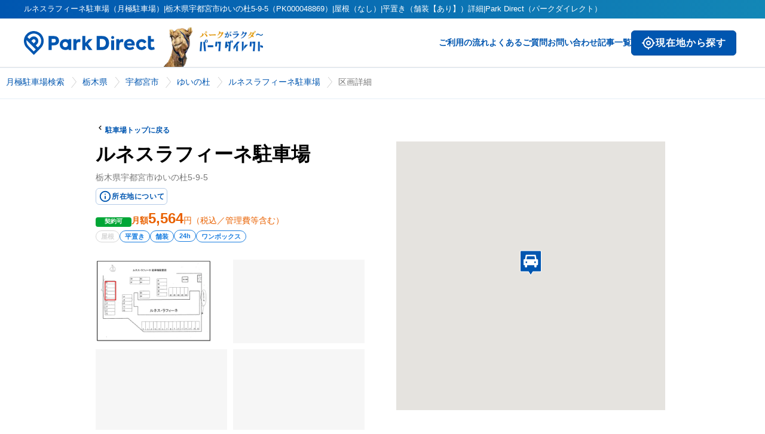

--- FILE ---
content_type: text/html; charset=utf-8
request_url: https://www.park-direct.jp/shosai/ORifDo3dl__Qc8viM6VMrHViPPNpycadF7SJ__CiiSE/G000067424
body_size: 13394
content:
<!DOCTYPE html><html lang="ja"><head><meta charSet="utf-8"/><meta name="viewport" content="width=device-width"/><meta property="og:type" content="website"/><meta property="og:locale" content="ja_JP"/><meta property="og:site_name" content="Park Direct（パークダイレクト）"/><link rel="preload" as="image" imageSrcSet="/_next/image?url=%2Fimages%2Frakuda-header-logo.png&amp;w=256&amp;q=75 1x, /_next/image?url=%2Fimages%2Frakuda-header-logo.png&amp;w=384&amp;q=75 2x" fetchpriority="high"/><title>ルネスラフィーネ駐車場（月極駐車場）|栃木県宇都宮市ゆいの杜5-9-5（PK000048869）|屋根（なし）|平置き（舗装【あり】）詳細|Park Direct（パークダイレクト）</title><meta name="robots" content="noindex,nofollow"/><meta name="description" content="栃木県宇都宮市ゆいの杜5-9-5にある屋根（なし）平置き（舗装【あり】）の月額使用料5,564円のルネスラフィーネ駐車場の詳細です。月極駐車場の申込・審査・契約をオンラインで完結のPark Direct（パークダイレクト）でご希望に合う月極駐車場探しをお手伝いいたします！"/><meta name="twitter:card" content="summary_large_image"/><meta property="og:title" content="ルネスラフィーネ駐車場（月極駐車場）|栃木県宇都宮市ゆいの杜5-9-5（PK000048869）|屋根（なし）|平置き（舗装【あり】）詳細|Park Direct（パークダイレクト）"/><meta property="og:description" content="栃木県宇都宮市ゆいの杜5-9-5にある屋根（なし）平置き（舗装【あり】）の月額使用料5,564円のルネスラフィーネ駐車場の詳細です。月極駐車場の申込・審査・契約をオンラインで完結のPark Direct（パークダイレクト）でご希望に合う月極駐車場探しをお手伝いいたします！"/><meta property="og:url" content="https://www.park-direct.jp/parkinglot/PK000048869"/><meta property="og:image" content="https://www.park-direct.jp/images/ogp-customer.png"/><link rel="canonical" href="https://www.park-direct.jp/parkinglot/PK000048869"/><meta name="next-head-count" content="15"/><meta name="theme-color" content="var(--_1sz2hs90)"/><meta lang="ja"/><meta name="format-detection" content="telephone=no"/><link rel="preload" href="/_next/static/css/9061d58cf7a925ad.css" as="style"/><link rel="stylesheet" href="/_next/static/css/9061d58cf7a925ad.css" data-n-g=""/><link rel="preload" href="/_next/static/css/05617a946441a969.css" as="style"/><link rel="stylesheet" href="/_next/static/css/05617a946441a969.css" data-n-p=""/><link rel="preload" href="/_next/static/css/65d4c0391a8a2117.css" as="style"/><link rel="stylesheet" href="/_next/static/css/65d4c0391a8a2117.css" data-n-p=""/><link rel="preload" href="/_next/static/css/912454402b80e8be.css" as="style"/><link rel="stylesheet" href="/_next/static/css/912454402b80e8be.css" data-n-p=""/><noscript data-n-css=""></noscript><script defer="" nomodule="" src="/_next/static/chunks/polyfills-42372ed130431b0a.js"></script><script src="/_next/static/chunks/webpack-39bd948ad1c463e0.js" defer=""></script><script src="/_next/static/chunks/framework-945b357d4a851f4b.js" defer=""></script><script src="/_next/static/chunks/main-6d8d2ba94b06d9f3.js" defer=""></script><script src="/_next/static/chunks/pages/_app-aafc4b1017fa445d.js" defer=""></script><script src="/_next/static/chunks/7d0bf13e-0dc1db90c94da28e.js" defer=""></script><script src="/_next/static/chunks/587-63498dc7dea8050c.js" defer=""></script><script src="/_next/static/chunks/5618-10762062d408d28f.js" defer=""></script><script src="/_next/static/chunks/5713-8058ed7dba78d61a.js" defer=""></script><script src="/_next/static/chunks/3541-7107da90117cb027.js" defer=""></script><script src="/_next/static/chunks/9539-b5ac3b512436deca.js" defer=""></script><script src="/_next/static/chunks/9238-f810d20e2aeefb8b.js" defer=""></script><script src="/_next/static/chunks/1729-9534ca1c9ffeaf44.js" defer=""></script><script src="/_next/static/chunks/9131-b320340356f4e05d.js" defer=""></script><script src="/_next/static/chunks/4254-d743ab9efa8a39f9.js" defer=""></script><script src="/_next/static/chunks/1123-68ce7c676665abe1.js" defer=""></script><script src="/_next/static/chunks/9668-0fc2431c181f413e.js" defer=""></script><script src="/_next/static/chunks/2550-1a0a2897c73485d1.js" defer=""></script><script src="/_next/static/chunks/2202-f54798c67d732fd2.js" defer=""></script><script src="/_next/static/chunks/4133-41c1ea0d64848045.js" defer=""></script><script src="/_next/static/chunks/6393-4d926595d34ba7bd.js" defer=""></script><script src="/_next/static/chunks/2019-3ae8c9d367a14278.js" defer=""></script><script src="/_next/static/chunks/5112-cae4cd81565e9249.js" defer=""></script><script src="/_next/static/chunks/702-132b881722c62eca.js" defer=""></script><script src="/_next/static/chunks/2991-d96efb1b9fe26370.js" defer=""></script><script src="/_next/static/chunks/pages/shosai/%5Bencrypt-group-control-number%5D/%5Bgroup-control-number%5D-c63b381a80b8a63e.js" defer=""></script><script src="/_next/static/Fr-zNKsveJNh0tK4R_MCP/_buildManifest.js" defer=""></script><script src="/_next/static/Fr-zNKsveJNh0tK4R_MCP/_ssgManifest.js" defer=""></script></head><body><div id="__next"><header class="_11kgqsi0"><div class="_11kgqsi1">ルネスラフィーネ駐車場（月極駐車場）|栃木県宇都宮市ゆいの杜5-9-5（PK000048869）|屋根（なし）|平置き（舗装【あり】）詳細|Park Direct（パークダイレクト）</div><nav class="_11kgqsi2"><div class="_11kgqsi3"><div class="_11kgqsi5"><a class="i8x6o90 _11kgqsi6" href="/"><svg width="219" height="40" fill="var(--_1sz2hs9j)" class="_7zw0wm1" role="img" aria-label="ParkDirectのロゴ"><defs><linearGradient id="icon-primary-gradient-parkdirect-header" x1="0.987" y1="0.5" x2="0" y2="0.5" gradientUnits="objectBoundingBox"><stop offset="0" stop-color="#1387b6"></stop><stop offset="1" stop-color="#0056b0"></stop></linearGradient></defs><use href="/svgs/sprite-set.svg#parkdirect-header"></use></svg><svg width="133" height="24" fill="var(--_1sz2hs9j)" class="_7zw0wm0" role="img" aria-label="ParkDirectのロゴ"><defs><linearGradient id="icon-primary-gradient-parkdirect-header" x1="0.987" y1="0.5" x2="0" y2="0.5" gradientUnits="objectBoundingBox"><stop offset="0" stop-color="#1387b6"></stop><stop offset="1" stop-color="#0056b0"></stop></linearGradient></defs><use href="/svgs/sprite-set.svg#parkdirect-header"></use></svg></a></div><div class="_11kgqsi7 _7zw0wm1"><img alt="" fetchpriority="high" loading="eager" width="181" height="81" decoding="async" data-nimg="1" style="color:transparent" srcSet="/_next/image?url=%2Fimages%2Frakuda-header-logo.png&amp;w=256&amp;q=75 1x, /_next/image?url=%2Fimages%2Frakuda-header-logo.png&amp;w=384&amp;q=75 2x" src="/_next/image?url=%2Fimages%2Frakuda-header-logo.png&amp;w=384&amp;q=75"/></div></div><div class="_11kgqsi4"><div class="_11kgqsif _7zw0wm0"><button type="button" class="_11hukge1 _11hukge0 _1ocdhkt9 _11hukge3 _11noa9z4g _11hukge7 _11hukge9 _11hukgee _1ope54ory _1ope54o3k _1ope54o1nb _1ope54o10q _1ope54o1so _1ope54o164 _1ope54o1y2"><span class="oldldt2 oldldt1 _1ocdhkt3 oldldt4"><div class="_137bb3r0 _137bb3rb _137bb3r6c oldldt0" role="img" aria-label="my_location" aria-hidden="true"></div>現在地から探す</span></button></div><div><button class="_11kgqsin _7zw0wm0" type="button" aria-controls="navigation" aria-expanded="true" aria-label="メニューを開く"><svg width="25" height="24" fill="var(--_1sz2hs9j)" class="" role="img" aria-label="ハンバーガーメニューボタン"><defs><linearGradient id="icon-primary-gradient-menu" x1="0.987" y1="0.5" x2="0" y2="0.5" gradientUnits="objectBoundingBox"><stop offset="0" stop-color="#1387b6"></stop><stop offset="1" stop-color="#0056b0"></stop></linearGradient></defs><use href="/svgs/sprite-set.svg#menu"></use></svg></button><div class="_11kgqsi8 _7zw0wm1"><a class="i8x6o90" href="/flow">ご利用の流れ</a><a class="i8x6o90" href="/pdfaq">よくあるご質問</a><a target="_blank" class="i8x6o90" href="/toiawase">お問い合わせ</a><a class="i8x6o90" href="/articles">記事一覧</a><div class="_7zw0wm1"><button type="button" class="_11hukge1 _11hukge0 _1ocdhkt9 _11hukge4 _11noa9z4i _11hukge6 _11hukge9 _11hukgee _1ope54ovh _1ope54o1 _1ope54o1nf _1ope54o10v _1ope54o1st _1ope54o169 _1ope54o1y7"><span class="oldldt2 oldldt1 _1ocdhkt3 oldldt5"><div class="_137bb3r0 _137bb3rd _137bb3r6c oldldt0" role="img" aria-label="my_location" aria-hidden="true"></div>現在地から探す</span></button></div></div></div></div></nav><nav class="_11kgqsia"><div class="_11kgqsib"><a class="i8x6o90" href="/"><svg width="133" height="24" fill="var(--_1sz2hs9j)" class="" role="img" aria-label="ParkDirectのロゴ"><defs><linearGradient id="icon-primary-gradient-parkdirect-header" x1="0.987" y1="0.5" x2="0" y2="0.5" gradientUnits="objectBoundingBox"><stop offset="0" stop-color="#1387b6"></stop><stop offset="1" stop-color="#0056b0"></stop></linearGradient></defs><use href="/svgs/sprite-set.svg#parkdirect-header"></use></svg></a><button class="_11kgqsin" type="button" aria-controls="navigation" aria-expanded="false" aria-label="メニューを閉じる"><svg width="30" height="30" fill="var(--_1sz2hs91r)" class="" role="img" aria-label="バツボタン"><defs><linearGradient id="icon-primary-gradient-x" x1="0.987" y1="0.5" x2="0" y2="0.5" gradientUnits="objectBoundingBox"><stop offset="0" stop-color="#1387b6"></stop><stop offset="1" stop-color="#0056b0"></stop></linearGradient></defs><use href="/svgs/sprite-set.svg#x"></use></svg></button></div><div id="navigation" class="_11kgqsic"><ul class="_11kgqsid"><li><p class="_18hs61u0 _18hs61uc _18hs61uq _18hs61uz">ご契約者様の各種お手続きや確認はコチラ</p><a target="_blank" class="i8x6o90 _11kgqsij" href="/toiawase/mypage">マイページへログイン</a></li><li><a class="i8x6o90" href="/">トップページ</a></li><li><a class="i8x6o90" href="/flow">ご利用の流れ</a></li><li><a class="i8x6o90" href="/pdfaq">よくあるご質問</a></li><li><a target="_blank" class="i8x6o90" href="/toiawase">お問い合わせ</a></li><li><a class="i8x6o90" href="/articles">記事一覧</a></li></ul><ul class="_11kgqsie"><li><a class="i8x6o90" href="/kiyaku">利用規約</a></li><li><a class="i8x6o90" href="/privacy-policy">プライバシーポリシー</a></li><li><a class="i8x6o90" href="/tokushoho">特定商取引法に基づく表記</a></li><li><a class="i8x6o90" href="https://www.nealle.com/">運営会社</a></li><li><a target="_blank" class="i8x6o90 _11kgqsii" href="https://cl.park-direct.jp/"><img alt="駐車場を掲載しませんか？" loading="lazy" width="0" height="0" decoding="async" data-nimg="1" class="_11kgqsio" style="color:transparent" sizes="100%" srcSet="/_next/image?url=%2Fimages%2Flp-image-for-cl.png&amp;w=16&amp;q=75 16w, /_next/image?url=%2Fimages%2Flp-image-for-cl.png&amp;w=32&amp;q=75 32w, /_next/image?url=%2Fimages%2Flp-image-for-cl.png&amp;w=48&amp;q=75 48w, /_next/image?url=%2Fimages%2Flp-image-for-cl.png&amp;w=64&amp;q=75 64w, /_next/image?url=%2Fimages%2Flp-image-for-cl.png&amp;w=96&amp;q=75 96w, /_next/image?url=%2Fimages%2Flp-image-for-cl.png&amp;w=128&amp;q=75 128w, /_next/image?url=%2Fimages%2Flp-image-for-cl.png&amp;w=256&amp;q=75 256w, /_next/image?url=%2Fimages%2Flp-image-for-cl.png&amp;w=384&amp;q=75 384w, /_next/image?url=%2Fimages%2Flp-image-for-cl.png&amp;w=640&amp;q=75 640w, /_next/image?url=%2Fimages%2Flp-image-for-cl.png&amp;w=750&amp;q=75 750w, /_next/image?url=%2Fimages%2Flp-image-for-cl.png&amp;w=828&amp;q=75 828w, /_next/image?url=%2Fimages%2Flp-image-for-cl.png&amp;w=1080&amp;q=75 1080w, /_next/image?url=%2Fimages%2Flp-image-for-cl.png&amp;w=1200&amp;q=75 1200w, /_next/image?url=%2Fimages%2Flp-image-for-cl.png&amp;w=1920&amp;q=75 1920w, /_next/image?url=%2Fimages%2Flp-image-for-cl.png&amp;w=2048&amp;q=75 2048w, /_next/image?url=%2Fimages%2Flp-image-for-cl.png&amp;w=3840&amp;q=75 3840w" src="/_next/image?url=%2Fimages%2Flp-image-for-cl.png&amp;w=3840&amp;q=75"/></a></li></ul></div></nav></header><div class="Toastify"></div><div class="_19zrssl0" id=":R19m:"><div class="_1rugik20"><ol class="_19zrssl1"><li class="_19zrssl2"><a class="i8x6o90 _19zrssl4 _7zw0wm1" href="/">月極駐車場検索</a><a class="i8x6o90 _19zrssl4 _7zw0wm0" href="/"><svg width="18" height="18" class="_19zrssl6" role="img" aria-label="" alt="月極駐車場検索"><defs><linearGradient id="icon-primary-gradient-home" x1="0.987" y1="0.5" x2="0" y2="0.5" gradientUnits="objectBoundingBox"><stop offset="0" stop-color="#1387b6"></stop><stop offset="1" stop-color="#0056b0"></stop></linearGradient></defs><use href="/svgs/sprite-set.svg#home"></use></svg></a></li><li class="_19zrssl2"><a class="i8x6o90 _19zrssl4" href="/area/tochigi">栃木県</a></li><li class="_19zrssl2"><a class="i8x6o90 _19zrssl4" href="/area/tochigi/utsunomiyashi">宇都宮市</a></li><li class="_19zrssl2"><a class="i8x6o90 _19zrssl4" href="/area/tochigi/utsunomiyashi/yuinomori">ゆいの杜</a></li><li class="_19zrssl2"><a class="i8x6o90 _19zrssl4" href="/parkinglot/PK000048869">ルネスラフィーネ駐車場</a></li><li class="_19zrssl3"><span class="_19zrssl5">区画詳細</span></li></ol></div></div><div class="v6jjt50 v6jjt51 _6lgvdq0"><div class="_1pd6j19v _10wv1pz0"><a href="/parkinglot/PK000048869"><svg width="16" height="16" class="_10wv1pz1" role="img" aria-label=""><defs><linearGradient id="icon-primary-gradient-bx-chevron-left" x1="0.987" y1="0.5" x2="0" y2="0.5" gradientUnits="objectBoundingBox"><stop offset="0" stop-color="#1387b6"></stop><stop offset="1" stop-color="#0056b0"></stop></linearGradient></defs><use href="/svgs/sprite-set.svg#bx-chevron-left"></use></svg><span class="injn1y1b injn1y1m injn1yf">駐車場トップに戻る</span></a></div><div class="_1pd6j19m _1pd6j19w _1pd6j19x"><div class="_1pd6j19j"><div class="_1pd6j1916"><div class="_1pd6j19h"><h1 class="ulfdiq0 ulfdiq7">ルネスラフィーネ駐車場</h1><address class="_1pd6j19n _1pd6j19y">栃木県宇都宮市ゆいの杜5-9-5</address><div><button type="button" class="_11hukge1 _11hukge0 _1ocdhkt9 _11hukge2 _11noa9z4e _11hukge7 _11hukge9 _11hukgee _1ope54ory _1ope54o3k _1ope54o1nb _1ope54o10q _1ope54o1so _1ope54o164 _1ope54o1y2 _1vwed6s0 _1ope54o25"><span class="oldldt2 oldldt1 _1ocdhkt3 oldldt3"><div class="_137bb3r0 _137bb3rb _137bb3r6c oldldt0" role="img" aria-label="info" aria-hidden="true"></div>所在地について</span></button></div></div><button type="button" class="_1pd6j1917 _7zw0wm0"><img class="_1pd6j1918" src="/images/sp/map-btn.svg" alt="地図へページ内スクロール"/></button></div><div class="_1pd6j19o _1pd6j19z"><span class="wlfr5a0 wlfr5a7 wlfr5ad wlfr5ag wlfr5ac">契約可</span><span>月額</span><span class="_1pd6j19p">5,564</span><span class="_1pd6j195 _1pd6j1914">円（税込／管理費等含む）</span></div><ul class="_1pd6j19q _1pd6j1911"><li><span class="_1uregab1 _1uregab3 _1uregab2">屋根</span></li><li><span class="_1uregab0 _1uregab3 _1uregab2">平置き</span></li><li><span class="_1uregab0 _1uregab3 _1uregab2">舗装</span></li><li><span class="_1uregab0 _1uregab3 _1uregab2">24h</span></li><li><span class="_1uregab0 _1uregab3 _1uregab2">ワンボックス</span></li></ul></div><div class="_1pd6j19k"><div class="_7zw0wm0"><div class="j67u4g0 _1ope54o2as"><img alt="ルネスラフィーネ駐車場の駐車配置図" loading="eager" decoding="async" data-nimg="fill" class="j67u4g1" style="position:absolute;height:100%;width:100%;left:0;top:0;right:0;bottom:0;color:transparent" sizes="100vw" srcSet="/_next/image?url=https%3A%2F%2Fpublic-park-direct-jp.s3.amazonaws.com%2F15a400a4-42b2-4fda-b8f2-869b3138f396.jpg&amp;w=640&amp;q=75 640w, /_next/image?url=https%3A%2F%2Fpublic-park-direct-jp.s3.amazonaws.com%2F15a400a4-42b2-4fda-b8f2-869b3138f396.jpg&amp;w=750&amp;q=75 750w, /_next/image?url=https%3A%2F%2Fpublic-park-direct-jp.s3.amazonaws.com%2F15a400a4-42b2-4fda-b8f2-869b3138f396.jpg&amp;w=828&amp;q=75 828w, /_next/image?url=https%3A%2F%2Fpublic-park-direct-jp.s3.amazonaws.com%2F15a400a4-42b2-4fda-b8f2-869b3138f396.jpg&amp;w=1080&amp;q=75 1080w, /_next/image?url=https%3A%2F%2Fpublic-park-direct-jp.s3.amazonaws.com%2F15a400a4-42b2-4fda-b8f2-869b3138f396.jpg&amp;w=1200&amp;q=75 1200w, /_next/image?url=https%3A%2F%2Fpublic-park-direct-jp.s3.amazonaws.com%2F15a400a4-42b2-4fda-b8f2-869b3138f396.jpg&amp;w=1920&amp;q=75 1920w, /_next/image?url=https%3A%2F%2Fpublic-park-direct-jp.s3.amazonaws.com%2F15a400a4-42b2-4fda-b8f2-869b3138f396.jpg&amp;w=2048&amp;q=75 2048w, /_next/image?url=https%3A%2F%2Fpublic-park-direct-jp.s3.amazonaws.com%2F15a400a4-42b2-4fda-b8f2-869b3138f396.jpg&amp;w=3840&amp;q=75 3840w" src="/_next/image?url=https%3A%2F%2Fpublic-park-direct-jp.s3.amazonaws.com%2F15a400a4-42b2-4fda-b8f2-869b3138f396.jpg&amp;w=3840&amp;q=75"/></div></div><div class="_7zw0wm1"><div class="_1xhhvck1 _1xhhvck6"><div class="_1xhhvck2 _1xhhvck7"><img alt="ルネスラフィーネ駐車場の駐車配置図" loading="eager" decoding="async" data-nimg="fill" class="_1xhhvck3 _1xhhvck8" style="position:absolute;height:100%;width:100%;left:0;top:0;right:0;bottom:0;color:transparent" sizes="100vw" srcSet="/_next/image?url=https%3A%2F%2Fpublic-park-direct-jp.s3.amazonaws.com%2F15a400a4-42b2-4fda-b8f2-869b3138f396.jpg&amp;w=640&amp;q=75 640w, /_next/image?url=https%3A%2F%2Fpublic-park-direct-jp.s3.amazonaws.com%2F15a400a4-42b2-4fda-b8f2-869b3138f396.jpg&amp;w=750&amp;q=75 750w, /_next/image?url=https%3A%2F%2Fpublic-park-direct-jp.s3.amazonaws.com%2F15a400a4-42b2-4fda-b8f2-869b3138f396.jpg&amp;w=828&amp;q=75 828w, /_next/image?url=https%3A%2F%2Fpublic-park-direct-jp.s3.amazonaws.com%2F15a400a4-42b2-4fda-b8f2-869b3138f396.jpg&amp;w=1080&amp;q=75 1080w, /_next/image?url=https%3A%2F%2Fpublic-park-direct-jp.s3.amazonaws.com%2F15a400a4-42b2-4fda-b8f2-869b3138f396.jpg&amp;w=1200&amp;q=75 1200w, /_next/image?url=https%3A%2F%2Fpublic-park-direct-jp.s3.amazonaws.com%2F15a400a4-42b2-4fda-b8f2-869b3138f396.jpg&amp;w=1920&amp;q=75 1920w, /_next/image?url=https%3A%2F%2Fpublic-park-direct-jp.s3.amazonaws.com%2F15a400a4-42b2-4fda-b8f2-869b3138f396.jpg&amp;w=2048&amp;q=75 2048w, /_next/image?url=https%3A%2F%2Fpublic-park-direct-jp.s3.amazonaws.com%2F15a400a4-42b2-4fda-b8f2-869b3138f396.jpg&amp;w=3840&amp;q=75 3840w" src="/_next/image?url=https%3A%2F%2Fpublic-park-direct-jp.s3.amazonaws.com%2F15a400a4-42b2-4fda-b8f2-869b3138f396.jpg&amp;w=3840&amp;q=75"/></div><div class="_1xhhvck2 _1xhhvck7"><div class="_1xhhvck4 _1xhhvck9"></div></div><div class="_1xhhvck2 _1xhhvck7"><div class="_1xhhvck4 _1xhhvck9"></div></div><div class="_1xhhvck2 _1xhhvck7"><div class="_1xhhvck4 _1xhhvck9"></div></div><div class="_7zw0wm0 _1xhhvcka"><div class="_1xhhvckb"></div></div></div></div></div><div class="_1pd6j19l _7zw0wm1"><div class="_1pd6j19s _1pd6j1912"> </div><button type="button" class="_1uhr0h61 _1uhr0h6d _1uhr0h6h _1uhr0h6l _1uhr0h6n _17wb1j3b _17wb1j3m">ストリートビューで確認する</button></div></div><section class="_1pd6j191 _1pd6j190"><section class="vzno7r0 vzno7r1 _1pd6j192"><ul class="_1pd6j193"><li><div>対応車両の定義をご確認の上、ご自身の車両が駐車可能か、必要に応じて現地にてご確認をお願いいたします。</div><div class="_1pd6j195">（車種によって隣の区画との車幅注意のため、<span class="_1pd6j194">サイズに余裕のある区画</span>を選択することをおすすめしております）</div></li><li>審査を通過し、ご契約後の場合でも、適合しない車両であった場合にはご契約を解除させていただく場合がございます。<br/>なお、お客様から契約を解約する場合には、賃貸借契約所定の手続に従う必要があります。</li><li>車両サイズ等の不適合を理由に契約が解除・解約される場合、<span class="_1pd6j194">支払済みの金銭について返金はされません</span>のでご留意ください。</li></ul></section><div class="_7zw0wm0 _1pd6j1913"></div><div class="_7zw0wm1 _1792l5g0"><div class="_1792l5g1" role="table"><div class="_1792l5g3" role="rowgroup"><div class="_1792l5g6" role="row"><div class="_1owhx098 _1owhx090" role="cell">空き状況</div><div class="_1owhx09e _1owhx090">特徴</div><div class="_1owhx09a _1owhx090" role="cell">月額使用料</div><div class="_1owhx09b _1owhx090" role="cell">初期費用</div><div class="_1owhx09c _1owhx091"></div></div></div><div class="_1792l5g4" role="rowgroup"><div class="_1792l5g7" role="row"><div class="_1owhx098 _1owhx093"><div class="_1ubn2da0"><p class="_18hs61u6 _18hs61ue _18hs61ut normal _1ubn2da1">契約可</p><svg width="48" height="48" class="" role="img" aria-label=""><defs><linearGradient id="icon-primary-gradient-parking-status-available" x1="0.987" y1="0.5" x2="0" y2="0.5" gradientUnits="objectBoundingBox"><stop offset="0" stop-color="#1387b6"></stop><stop offset="1" stop-color="#0056b0"></stop></linearGradient></defs><use href="/svgs/sprite-set.svg#parking-status-available"></use></svg></div><div class="_1owhx09m">最短<!-- -->1/22<!-- -->より<br/>利用可</div></div><div class="_1owhx09e _1owhx092"><ul class="_188rdrw0 _188rdrw2 _188rdrw1"><li class="_1ibr10n0 _1ibr10n3 _1ibr10n7 _1ibr10n8"><p class="_18hs61u0 _18hs61ug _18hs61ut _18hs61uz _1ibr10n1">種別</p><svg width="28" height="28" class="_1ibr10n2" role="img" aria-label=""><defs><linearGradient id="icon-primary-gradient-parking-type" x1="0.987" y1="0.5" x2="0" y2="0.5" gradientUnits="objectBoundingBox"><stop offset="0" stop-color="#1387b6"></stop><stop offset="1" stop-color="#0056b0"></stop></linearGradient></defs><use href="/svgs/sprite-set.svg#parking-type"></use></svg><p class="_18hs61u0 _18hs61ue _18hs61ut _18hs61uz _1ibr10n5">平置き</p></li><li class="_1ibr10n0 _1ibr10n4 _1ibr10n7 _1ibr10n8"><p class="_18hs61u0 _18hs61ug _18hs61ut _18hs61uz _1ibr10n1">屋根</p><svg width="28" height="28" class="_1ibr10n2" role="img" aria-label=""><defs><linearGradient id="icon-primary-gradient-parking-roof" x1="0.987" y1="0.5" x2="0" y2="0.5" gradientUnits="objectBoundingBox"><stop offset="0" stop-color="#1387b6"></stop><stop offset="1" stop-color="#0056b0"></stop></linearGradient></defs><use href="/svgs/sprite-set.svg#parking-roof"></use></svg><p class="_18hs61u0 _18hs61ue _18hs61ut _18hs61uz _1ibr10n6">なし</p></li><li class="_1ibr10n0 _1ibr10n3 _1ibr10n7 _1ibr10n8"><p class="_18hs61u0 _18hs61ug _18hs61ut _18hs61uz _1ibr10n1">舗装</p><svg width="28" height="28" class="_1ibr10n2" role="img" aria-label=""><defs><linearGradient id="icon-primary-gradient-parking-pavement" x1="0.987" y1="0.5" x2="0" y2="0.5" gradientUnits="objectBoundingBox"><stop offset="0" stop-color="#1387b6"></stop><stop offset="1" stop-color="#0056b0"></stop></linearGradient></defs><use href="/svgs/sprite-set.svg#parking-pavement"></use></svg><p class="_18hs61u0 _18hs61ue _18hs61ut _18hs61uz _1ibr10n5">あり</p></li><li class="_1ibr10n0 _1ibr10n3 _1ibr10n7 _1ibr10n8"><p class="_18hs61u0 _18hs61ug _18hs61ut _18hs61uz _1ibr10n1">24時間</p><svg width="28" height="28" class="_1ibr10n2" role="img" aria-label=""><defs><linearGradient id="icon-primary-gradient-parking-open-24" x1="0.987" y1="0.5" x2="0" y2="0.5" gradientUnits="objectBoundingBox"><stop offset="0" stop-color="#1387b6"></stop><stop offset="1" stop-color="#0056b0"></stop></linearGradient></defs><use href="/svgs/sprite-set.svg#parking-open-24"></use></svg><p class="_18hs61u0 _18hs61ue _18hs61ut _18hs61uz _1ibr10n5">利用可能</p></li><li class="_1ibr10n0 _1ibr10n4 _1ibr10n7 _1ibr10n8"><p class="_18hs61u0 _18hs61ug _18hs61ut _18hs61uz _1ibr10n1">貸与物</p><svg width="28" height="28" class="_1ibr10n2" role="img" aria-label=""><defs><linearGradient id="icon-primary-gradient-parking-rental" x1="0.987" y1="0.5" x2="0" y2="0.5" gradientUnits="objectBoundingBox"><stop offset="0" stop-color="#1387b6"></stop><stop offset="1" stop-color="#0056b0"></stop></linearGradient></defs><use href="/svgs/sprite-set.svg#parking-rental"></use></svg><p class="_18hs61u0 _18hs61ue _18hs61ut _18hs61uz _1ibr10n6">なし</p></li></ul></div><div class="_1owhx09a _1owhx092"><div class="vl6p8a2"><div class="vl6p8a3"><p class="_18hs61u0 _18hs61u9 _18hs61ut _18hs61uz vl6p8a0">5,564</p><p class="_18hs61u0 _18hs61uf _18hs61ut _18hs61uz">円</p><p class="_18hs61u0 _18hs61uf _18hs61ut _18hs61uz">(税込)</p></div><p class="_18hs61u0 _18hs61uf _18hs61ut _18hs61uz vl6p8a4">管理費用等含む</p><button type="button" class="_1uhr0h61 _1uhr0h6d _1uhr0h6i _1uhr0h6l _1uhr0h6n vl6p8a5">内訳</button></div></div><div class="_1owhx09b _1owhx092"><div class="vl6p8a2"><div class="vl6p8a3"><p class="_18hs61u0 _18hs61u9 _18hs61ut _18hs61uz vl6p8a1">10,000</p><p class="_18hs61u0 _18hs61uf _18hs61ut _18hs61uz">円</p><p class="_18hs61u0 _18hs61uf _18hs61ut _18hs61uz">(税込)</p></div><p class="_18hs61u0 _18hs61uf _18hs61ut _18hs61uz vl6p8a4">管理費用等含む</p><button type="button" class="_1uhr0h61 _1uhr0h6d _1uhr0h6i _1uhr0h6l _1uhr0h6n vl6p8a5">内訳</button></div></div><div class="_1owhx09c _1owhx096"><div class="rh7gtp0"><button type="button" class="_1uhr0h68 _1uhr0h6d _1uhr0h6k _1uhr0h6l _1uhr0h6n rh7gtp1 rh7gtp9 rh7gtpk"><span class="_7zw0wm1 rh7gtp2">空き状況の確認</span><div><span class="_7zw0wm0 rh7gtpb">空き状況の確認</span></div><svg width="30" height="30" class="_7zw0wm0 rh7gtpa" role="img" aria-label=""><defs><linearGradient id="icon-primary-gradient-mail" x1="0.987" y1="0.5" x2="0" y2="0.5" gradientUnits="objectBoundingBox"><stop offset="0" stop-color="#1387b6"></stop><stop offset="1" stop-color="#0056b0"></stop></linearGradient></defs><use href="/svgs/sprite-set.svg#mail"></use></svg></button><a target="_blank" rel="nofollow" class="i8x6o90 rh7gtp3 rh7gtpc" href="https://form.run/@pd-app-form-for-corporation-1656992380?utm_source=parkinglot&amp;utm_medium=referral&amp;utm_content=PK000048869&amp;_field_69=ルネスラフィーネ駐車場&amp;_field_73=https://www.park-direct.jp/parkinglot/PK000048869 "><p class="_18hs61u0 _18hs61uc _18hs61uj _18hs61ut _18hs61uz _7zw0wm1 rh7gtp4">２台以上のご契約をご希望の<br/>法人様はこちらから</p><div><p class="_18hs61u0 _18hs61uc _18hs61uj _18hs61ut _18hs61uz _7zw0wm0 rh7gtpd">２台以上のご契約をご希望の<br/>法人様はこちらから</p></div></a></div></div></div></div></div><div><div class="_1792l5g1" role="table"><div class="_1792l5g3" role="rowgroup"><div class="_1792l5g6" role="row"><div class="_1owhx099 _1owhx090" role="cell">対応車両例</div><div class="_1owhx09f _1owhx090">サイズ</div><div class="_1owhx09h _1owhx091">台数</div></div></div><div role="rowgroup"><div class="_1792l5g7" role="row"><div class="_1owhx099 _1owhx094"><p class="_18hs61u0 _18hs61ub _18hs61uq _18hs61uz">ワンボックス</p><p class="_18hs61u0 _18hs61ue _18hs61uq _18hs61u10">長さ 4.8m未満、車幅 1.8m未満</p><p class="_18hs61u0 _18hs61ue _18hs61us _18hs61u10">ヴォクシー、セレナ、エスクァイア、ノア、ステップワゴン、ラフェスタ、ウィッシュ、プレマシーなど</p><button type="button" class="_1uhr0h61 _1uhr0h6d _1uhr0h6i _1uhr0h6l _1uhr0h6n _1owhx095">車種一覧</button></div><div class="_1owhx09f _1owhx092"><ul class="pjkmvh0 pjkmvh3"><li class="_1vxlncf0 _1vxlncf5"><svg width="32" height="32" class="_1vxlncf3" role="img" aria-label=""><defs><linearGradient id="icon-primary-gradient-parking-carheight" x1="0.987" y1="0.5" x2="0" y2="0.5" gradientUnits="objectBoundingBox"><stop offset="0" stop-color="#1387b6"></stop><stop offset="1" stop-color="#0056b0"></stop></linearGradient></defs><use href="/svgs/sprite-set.svg#parking-carheight"></use></svg><p class="_18hs61u0 _18hs61ue _18hs61ut _18hs61uz _1vxlncf1">高さ</p><p class="_18hs61u0 _18hs61ue _18hs61ut _18hs61uz _1vxlncf2">制限なし</p></li><li class="_1vxlncf0 _1vxlncf5"><svg width="32" height="32" class="_1vxlncf3" role="img" aria-label=""><defs><linearGradient id="icon-primary-gradient-parking-carlength" x1="0.987" y1="0.5" x2="0" y2="0.5" gradientUnits="objectBoundingBox"><stop offset="0" stop-color="#1387b6"></stop><stop offset="1" stop-color="#0056b0"></stop></linearGradient></defs><use href="/svgs/sprite-set.svg#parking-carlength"></use></svg><p class="_18hs61u0 _18hs61ue _18hs61ut _18hs61uz _1vxlncf1">長さ</p><p class="_18hs61u0 _18hs61ue _18hs61ut _18hs61uz _1vxlncf2">不明</p></li><div class="_7zw0wm0 pjkmvh5"></div><li class="_1vxlncf0 _1vxlncf5"><svg width="32" height="32" class="_1vxlncf3" role="img" aria-label=""><defs><linearGradient id="icon-primary-gradient-parking-carwidth" x1="0.987" y1="0.5" x2="0" y2="0.5" gradientUnits="objectBoundingBox"><stop offset="0" stop-color="#1387b6"></stop><stop offset="1" stop-color="#0056b0"></stop></linearGradient></defs><use href="/svgs/sprite-set.svg#parking-carwidth"></use></svg><p class="_18hs61u0 _18hs61ue _18hs61ut _18hs61uz _1vxlncf1">車幅</p><p class="_18hs61u0 _18hs61ue _18hs61ut _18hs61uz _1vxlncf2">不明</p></li><li class="_1vxlncf0 _1vxlncf5"><svg width="32" height="32" class="_1vxlncf3" role="img" aria-label=""><defs><linearGradient id="icon-primary-gradient-parking-carunder" x1="0.987" y1="0.5" x2="0" y2="0.5" gradientUnits="objectBoundingBox"><stop offset="0" stop-color="#1387b6"></stop><stop offset="1" stop-color="#0056b0"></stop></linearGradient></defs><use href="/svgs/sprite-set.svg#parking-carunder"></use></svg><p class="_18hs61u0 _18hs61ue _18hs61ut _18hs61uz _1vxlncf1">車下</p><p class="_18hs61u0 _18hs61ue _18hs61ut _18hs61uz _1vxlncf2">不明</p></li><div class="_7zw0wm0 pjkmvh5"></div><li class="_1vxlncf0 _1vxlncf5"><svg width="32" height="32" class="_1vxlncf3" role="img" aria-label=""><defs><linearGradient id="icon-primary-gradient-parking-cartirewidth" x1="0.987" y1="0.5" x2="0" y2="0.5" gradientUnits="objectBoundingBox"><stop offset="0" stop-color="#1387b6"></stop><stop offset="1" stop-color="#0056b0"></stop></linearGradient></defs><use href="/svgs/sprite-set.svg#parking-cartirewidth"></use></svg><p class="_18hs61u0 _18hs61ue _18hs61ut _18hs61uz _1vxlncf1">タイヤ幅</p><p class="_18hs61u0 _18hs61ue _18hs61ut _18hs61uz _1vxlncf2">不明</p></li><li class="_1vxlncf0 _1vxlncf5"><svg width="32" height="32" class="_1vxlncf3" role="img" aria-label=""><defs><linearGradient id="icon-primary-gradient-parking-carweight" x1="0.987" y1="0.5" x2="0" y2="0.5" gradientUnits="objectBoundingBox"><stop offset="0" stop-color="#1387b6"></stop><stop offset="1" stop-color="#0056b0"></stop></linearGradient></defs><use href="/svgs/sprite-set.svg#parking-carweight"></use></svg><p class="_18hs61u0 _18hs61ue _18hs61ut _18hs61uz _1vxlncf1">重さ</p><p class="_18hs61u0 _18hs61ue _18hs61ut _18hs61uz _1vxlncf2">不明</p></li></ul></div><div class="_1kbfpo1 _1kbfpo0 _1kbfpo3"><strong style="font-size:16px">5<!-- -->台</strong><span style="font-size:12px">（うち空き<strong>3<!-- -->台</strong>）</span></div></div></div></div></div><div class="_1792l5g1" role="table"><div class="_1792l5g3" role="rowgroup"><div class="_1792l5g6" role="row"><div class="_1owhx09i _1owhx090">その他費用</div><div class="_1owhx09j _1owhx091">契約情報</div></div></div><div role="rowgroup"><div class="_1792l5g7" role="row"><div class="_1owhx09i _1owhx092 _1792l5gb"><div class="_1okzur30"><div class="_1okzur31"><p class="_18hs61u0 _18hs61ue _18hs61uq _18hs61uz">保管場所使用承諾証明書発行手数料</p><p class="_18hs61u0 _18hs61uf _18hs61uq _18hs61uz">※1</p><p class="_18hs61u0 _18hs61ue _18hs61ut _18hs61uz _1okzur32">1,100<!-- -->円(税込)</p></div><div class="_1okzur31"><p class="_18hs61u0 _18hs61ue _18hs61uq _18hs61uz">更新費用</p><p class="_18hs61u0 _18hs61uf _18hs61uq _18hs61uz">※2</p><p class="_18hs61u0 _18hs61ue _18hs61ut _18hs61uz _1okzur32">399<!-- -->円(税込)</p></div><div class="_1okzur33"><p class="_18hs61u0 _18hs61ue _18hs61ut _18hs61uz _1okzur34">※1 証明書発行をご希望の方のみ必要な費用となります。</p><p class="_18hs61u0 _18hs61ue _18hs61ut _18hs61uz _1okzur34">※2 契約更新時に都度発生します。</p></div></div></div><div class="_1owhx09j _1owhx096 _1792l5gb"><div class="ia5q4w0"><div class="ia5q4w1"><p class="_18hs61u0 _18hs61ue _18hs61uq _18hs61uz ia5q4w2">契約期間</p><p class="_18hs61u0 _18hs61ue _18hs61ut _18hs61uz ia5q4w3">2<!-- -->年更新</p></div><div class="ia5q4w1"><p class="_18hs61u0 _18hs61ue _18hs61uq _18hs61uz ia5q4w2">インボイス制度への対応</p><div class="ia5q4w3"><p class="_18hs61u0 _18hs61ue _18hs61ut _18hs61uz">賃貸人が適格請求書発行事業者未登録の駐車場</p></div></div></div></div></div></div><div class="_1792l5g1" role="table"><div class="_1792l5g3" role="rowgroup"><div class="_1792l5g6" role="row"><div class="_1owhx09k _1owhx091">契約条件/駐車場利用に関する備考</div></div></div><div role="rowgroup"><div class="_1792l5g7" role="row"><div class="_1owhx09k"><div class="_11crg8r0"><div class="_11crg8r1"><div class="_11crg8r7"><div class="_11crg8r6">不特定多数の利用者、利用車種を対象とした契約はご遠慮下さい。

<b>区画サイズは現地を必ずご確認ください。
不特定多数の利用者、利用車種を対象とした契約はご遠慮下さい。</b></div></div><div class="_11crg8r8"><button type="button" class="_1uhr0h61 _1uhr0h6d _1uhr0h6h _1uhr0h6l _1uhr0h6n _11crg8r4"><span class="_11crg8r5">すべて表示</span><svg width="20" height="20" fill="var(--_1sz2hs91r)" class="" role="img" aria-label=""><defs><linearGradient id="icon-primary-gradient-chevron-right" x1="0.987" y1="0.5" x2="0" y2="0.5" gradientUnits="objectBoundingBox"><stop offset="0" stop-color="#1387b6"></stop><stop offset="1" stop-color="#0056b0"></stop></linearGradient></defs><use href="/svgs/sprite-set.svg#chevron-right"></use></svg></button></div></div></div></div></div></div></div></div></div><div class="_7zw0wm0 _1792l5gc"><div role="table" class="_1792l5gd"><div class="_1792l5gr"><div class="_1ubn2da0"><p class="_18hs61u6 _18hs61ue _18hs61ut normal _1ubn2da1">契約可</p><svg width="32" height="32" class="" role="img" aria-label=""><defs><linearGradient id="icon-primary-gradient-parking-status-available" x1="0.987" y1="0.5" x2="0" y2="0.5" gradientUnits="objectBoundingBox"><stop offset="0" stop-color="#1387b6"></stop><stop offset="1" stop-color="#0056b0"></stop></linearGradient></defs><use href="/svgs/sprite-set.svg#parking-status-available"></use></svg></div><div class="_1owhx09m">最短<!-- -->1/22<!-- -->より<br/>利用可</div></div><div class="_1792l5ge"><div class="rh7gtp0"><button type="button" class="_1uhr0h68 _1uhr0h6d _1uhr0h6k _1uhr0h6l _1uhr0h6n rh7gtp1 rh7gtp9 rh7gtpk"><span class="_7zw0wm1 rh7gtp2">空き状況の確認</span><div><span class="_7zw0wm0 rh7gtpb">空き状況の確認</span></div><svg width="30" height="30" class="_7zw0wm0 rh7gtpa" role="img" aria-label=""><defs><linearGradient id="icon-primary-gradient-mail" x1="0.987" y1="0.5" x2="0" y2="0.5" gradientUnits="objectBoundingBox"><stop offset="0" stop-color="#1387b6"></stop><stop offset="1" stop-color="#0056b0"></stop></linearGradient></defs><use href="/svgs/sprite-set.svg#mail"></use></svg></button><a target="_blank" rel="nofollow" class="i8x6o90 rh7gtp3 rh7gtpc" href="https://form.run/@pd-app-form-for-corporation-1656992380?utm_source=parkinglot&amp;utm_medium=referral&amp;utm_content=PK000048869&amp;_field_69=ルネスラフィーネ駐車場&amp;_field_73=https://www.park-direct.jp/parkinglot/PK000048869 "><p class="_18hs61u0 _18hs61uc _18hs61uj _18hs61ut _18hs61uz _7zw0wm1 rh7gtp4">２台以上のご契約をご希望の<br/>法人様はこちらから</p><div><p class="_18hs61u0 _18hs61uc _18hs61uj _18hs61ut _18hs61uz _7zw0wm0 rh7gtpd">２台以上のご契約をご希望の<br/>法人様はこちらから</p></div></a></div></div><div class="_1792l5gg"></div><div class="_1792l5go">対応車両例</div><div class="_1792l5gm"><div class="_1792l5gi">ワンボックス</div><div class="_1792l5gj">長さ 4.8m未満、車幅 1.8m未満</div><button type="button" class="tw4c6z0 _1792l5gl"><svg width="14" height="14" class="_1792l5gk" role="img" aria-label=""><defs><linearGradient id="icon-primary-gradient-info-circle" x1="0.987" y1="0.5" x2="0" y2="0.5" gradientUnits="objectBoundingBox"><stop offset="0" stop-color="#1387b6"></stop><stop offset="1" stop-color="#0056b0"></stop></linearGradient></defs><use href="/svgs/sprite-set.svg#info-circle"></use></svg>車種一覧</button></div><div class="_1792l5gg"></div><div class="_1792l5go">月額使用料</div><div class="_1792l5gn"><div><span class="_1792l5gm">5,564<!-- -->円</span>（税込）管理費等含む</div><button type="button" class="tw4c6z0 _1792l5gl"><svg width="14" height="14" class="_1792l5gk" role="img" aria-label=""><defs><linearGradient id="icon-primary-gradient-info-circle" x1="0.987" y1="0.5" x2="0" y2="0.5" gradientUnits="objectBoundingBox"><stop offset="0" stop-color="#1387b6"></stop><stop offset="1" stop-color="#0056b0"></stop></linearGradient></defs><use href="/svgs/sprite-set.svg#info-circle"></use></svg>内訳</button></div><div class="_1792l5gg"></div><div class="_1792l5go">初期費用</div><div><div><span class="_1792l5gm">10,000<!-- -->円</span>（税込）管理費等含む</div><button type="button" class="tw4c6z0 _1792l5gl"><svg width="14" height="14" class="_1792l5gk" role="img" aria-label=""><defs><linearGradient id="icon-primary-gradient-info-circle" x1="0.987" y1="0.5" x2="0" y2="0.5" gradientUnits="objectBoundingBox"><stop offset="0" stop-color="#1387b6"></stop><stop offset="1" stop-color="#0056b0"></stop></linearGradient></defs><use href="/svgs/sprite-set.svg#info-circle"></use></svg>内訳</button></div><div class="_1792l5gg"></div><div class="_1792l5go">特徴</div><div><ul class="_188rdrw0 _188rdrw2 _188rdrw1"><li class="_1ibr10n0 _1ibr10n3 _1ibr10n7 _1ibr10n8"><p class="_18hs61u0 _18hs61ug _18hs61ut _18hs61uz _1ibr10n1">種別</p><svg width="28" height="28" class="_1ibr10n2" role="img" aria-label=""><defs><linearGradient id="icon-primary-gradient-parking-type" x1="0.987" y1="0.5" x2="0" y2="0.5" gradientUnits="objectBoundingBox"><stop offset="0" stop-color="#1387b6"></stop><stop offset="1" stop-color="#0056b0"></stop></linearGradient></defs><use href="/svgs/sprite-set.svg#parking-type"></use></svg><p class="_18hs61u0 _18hs61uf _18hs61ut _18hs61uz _1ibr10n5">平置き</p></li><li class="_1ibr10n0 _1ibr10n4 _1ibr10n7 _1ibr10n8"><p class="_18hs61u0 _18hs61ug _18hs61ut _18hs61uz _1ibr10n1">屋根</p><svg width="28" height="28" class="_1ibr10n2" role="img" aria-label=""><defs><linearGradient id="icon-primary-gradient-parking-roof" x1="0.987" y1="0.5" x2="0" y2="0.5" gradientUnits="objectBoundingBox"><stop offset="0" stop-color="#1387b6"></stop><stop offset="1" stop-color="#0056b0"></stop></linearGradient></defs><use href="/svgs/sprite-set.svg#parking-roof"></use></svg><p class="_18hs61u0 _18hs61uf _18hs61ut _18hs61uz _1ibr10n6">なし</p></li><li class="_1ibr10n0 _1ibr10n3 _1ibr10n7 _1ibr10n8"><p class="_18hs61u0 _18hs61ug _18hs61ut _18hs61uz _1ibr10n1">舗装</p><svg width="28" height="28" class="_1ibr10n2" role="img" aria-label=""><defs><linearGradient id="icon-primary-gradient-parking-pavement" x1="0.987" y1="0.5" x2="0" y2="0.5" gradientUnits="objectBoundingBox"><stop offset="0" stop-color="#1387b6"></stop><stop offset="1" stop-color="#0056b0"></stop></linearGradient></defs><use href="/svgs/sprite-set.svg#parking-pavement"></use></svg><p class="_18hs61u0 _18hs61uf _18hs61ut _18hs61uz _1ibr10n5">あり</p></li><li class="_1ibr10n0 _1ibr10n3 _1ibr10n7 _1ibr10n8"><p class="_18hs61u0 _18hs61ug _18hs61ut _18hs61uz _1ibr10n1">24時間</p><svg width="28" height="28" class="_1ibr10n2" role="img" aria-label=""><defs><linearGradient id="icon-primary-gradient-parking-open-24" x1="0.987" y1="0.5" x2="0" y2="0.5" gradientUnits="objectBoundingBox"><stop offset="0" stop-color="#1387b6"></stop><stop offset="1" stop-color="#0056b0"></stop></linearGradient></defs><use href="/svgs/sprite-set.svg#parking-open-24"></use></svg><p class="_18hs61u0 _18hs61uf _18hs61ut _18hs61uz _1ibr10n5">利用可能</p></li><li class="_1ibr10n0 _1ibr10n4 _1ibr10n7 _1ibr10n8"><p class="_18hs61u0 _18hs61ug _18hs61ut _18hs61uz _1ibr10n1">貸与物</p><svg width="28" height="28" class="_1ibr10n2" role="img" aria-label=""><defs><linearGradient id="icon-primary-gradient-parking-rental" x1="0.987" y1="0.5" x2="0" y2="0.5" gradientUnits="objectBoundingBox"><stop offset="0" stop-color="#1387b6"></stop><stop offset="1" stop-color="#0056b0"></stop></linearGradient></defs><use href="/svgs/sprite-set.svg#parking-rental"></use></svg><p class="_18hs61u0 _18hs61uf _18hs61ut _18hs61uz _1ibr10n6">なし</p></li></ul></div></div><div class="_1792l5gd _1792l5gu"><div class="_1792l5go">サイズ</div><div class="_1792l5gt"><ul class="pjkmvh0 pjkmvh3"><li class="_1vxlncf0 _1vxlncf5"><svg width="32" height="32" class="_1vxlncf3" role="img" aria-label=""><defs><linearGradient id="icon-primary-gradient-parking-carheight" x1="0.987" y1="0.5" x2="0" y2="0.5" gradientUnits="objectBoundingBox"><stop offset="0" stop-color="#1387b6"></stop><stop offset="1" stop-color="#0056b0"></stop></linearGradient></defs><use href="/svgs/sprite-set.svg#parking-carheight"></use></svg><p class="_18hs61u0 _18hs61ue _18hs61ut _18hs61uz _1vxlncf1">高さ</p><p class="_18hs61u0 _18hs61ue _18hs61ut _18hs61uz _1vxlncf2">制限なし</p></li><li class="_1vxlncf0 _1vxlncf5"><svg width="32" height="32" class="_1vxlncf3" role="img" aria-label=""><defs><linearGradient id="icon-primary-gradient-parking-carlength" x1="0.987" y1="0.5" x2="0" y2="0.5" gradientUnits="objectBoundingBox"><stop offset="0" stop-color="#1387b6"></stop><stop offset="1" stop-color="#0056b0"></stop></linearGradient></defs><use href="/svgs/sprite-set.svg#parking-carlength"></use></svg><p class="_18hs61u0 _18hs61ue _18hs61ut _18hs61uz _1vxlncf1">長さ</p><p class="_18hs61u0 _18hs61ue _18hs61ut _18hs61uz _1vxlncf2">不明</p></li><div class="_7zw0wm0 pjkmvh5"></div><li class="_1vxlncf0 _1vxlncf5"><svg width="32" height="32" class="_1vxlncf3" role="img" aria-label=""><defs><linearGradient id="icon-primary-gradient-parking-carwidth" x1="0.987" y1="0.5" x2="0" y2="0.5" gradientUnits="objectBoundingBox"><stop offset="0" stop-color="#1387b6"></stop><stop offset="1" stop-color="#0056b0"></stop></linearGradient></defs><use href="/svgs/sprite-set.svg#parking-carwidth"></use></svg><p class="_18hs61u0 _18hs61ue _18hs61ut _18hs61uz _1vxlncf1">車幅</p><p class="_18hs61u0 _18hs61ue _18hs61ut _18hs61uz _1vxlncf2">不明</p></li><li class="_1vxlncf0 _1vxlncf5"><svg width="32" height="32" class="_1vxlncf3" role="img" aria-label=""><defs><linearGradient id="icon-primary-gradient-parking-carunder" x1="0.987" y1="0.5" x2="0" y2="0.5" gradientUnits="objectBoundingBox"><stop offset="0" stop-color="#1387b6"></stop><stop offset="1" stop-color="#0056b0"></stop></linearGradient></defs><use href="/svgs/sprite-set.svg#parking-carunder"></use></svg><p class="_18hs61u0 _18hs61ue _18hs61ut _18hs61uz _1vxlncf1">車下</p><p class="_18hs61u0 _18hs61ue _18hs61ut _18hs61uz _1vxlncf2">不明</p></li><div class="_7zw0wm0 pjkmvh5"></div><li class="_1vxlncf0 _1vxlncf5"><svg width="32" height="32" class="_1vxlncf3" role="img" aria-label=""><defs><linearGradient id="icon-primary-gradient-parking-cartirewidth" x1="0.987" y1="0.5" x2="0" y2="0.5" gradientUnits="objectBoundingBox"><stop offset="0" stop-color="#1387b6"></stop><stop offset="1" stop-color="#0056b0"></stop></linearGradient></defs><use href="/svgs/sprite-set.svg#parking-cartirewidth"></use></svg><p class="_18hs61u0 _18hs61ue _18hs61ut _18hs61uz _1vxlncf1">タイヤ幅</p><p class="_18hs61u0 _18hs61ue _18hs61ut _18hs61uz _1vxlncf2">不明</p></li><li class="_1vxlncf0 _1vxlncf5"><svg width="32" height="32" class="_1vxlncf3" role="img" aria-label=""><defs><linearGradient id="icon-primary-gradient-parking-carweight" x1="0.987" y1="0.5" x2="0" y2="0.5" gradientUnits="objectBoundingBox"><stop offset="0" stop-color="#1387b6"></stop><stop offset="1" stop-color="#0056b0"></stop></linearGradient></defs><use href="/svgs/sprite-set.svg#parking-carweight"></use></svg><p class="_18hs61u0 _18hs61ue _18hs61ut _18hs61uz _1vxlncf1">重さ</p><p class="_18hs61u0 _18hs61ue _18hs61ut _18hs61uz _1vxlncf2">不明</p></li></ul></div><div class="_1792l5gg"></div><div class="_1792l5go">台数</div><div class="_1kbfpo1 _1kbfpo3"><strong style="font-size:16px">5<!-- -->台</strong><span style="font-size:12px">（うち空き<strong>3<!-- -->台</strong>）</span></div><div class="_1792l5gg"></div><div class="_1792l5go">その他費用</div><div><div class="_1792l5gw">保管場所使用承諾証明書発行手数料※1</div><div class="_1792l5gy"><div>1,100<!-- -->円（税込）</div></div><div class="_1792l5gw">更新費用※2</div><div class="_1792l5gy"><div>399<!-- -->円（税込）</div></div><div class="_1792l5gv">※1 証明書発行をご希望の方のみ必要な費用となります。</div><div class="_1792l5gv">※2 契約更新時に都度発生します。</div></div><div class="_1792l5gg"></div><div class="_1792l5go">契約情報</div><div><div class="_1792l5gw">契約期間</div><div class="_1792l5gy">2<!-- -->年更新</div><div class="_1792l5gw _1792l5gx">インボイス制度への対応</div><p class="_18hs61u0 _18hs61ue _18hs61ut _18hs61uz">賃貸人が適格請求書発行事業者未登録の駐車場</p></div><div class="_1792l5gg"></div><div class="_1pi8vwm0">契約条件/駐車場利用に関する備考</div><div><div class="_1pi8vwm1"><div class="_1pi8vwm7"><div class="_1pi8vwm6">不特定多数の利用者、利用車種を対象とした契約はご遠慮下さい。

<b>区画サイズは現地を必ずご確認ください。
不特定多数の利用者、利用車種を対象とした契約はご遠慮下さい。</b></div></div><button type="button" class="_1uhr0h61 _1uhr0h6d _1uhr0h6h _1uhr0h6l _1uhr0h6n _1pi8vwm4"><span class="_1pi8vwm5">すべて表示</span><svg width="20" height="20" fill="var(--_1sz2hs91r)" class="" role="img" aria-label=""><defs><linearGradient id="icon-primary-gradient-chevron-right" x1="0.987" y1="0.5" x2="0" y2="0.5" gradientUnits="objectBoundingBox"><stop offset="0" stop-color="#1387b6"></stop><stop offset="1" stop-color="#0056b0"></stop></linearGradient></defs><use href="/svgs/sprite-set.svg#chevron-right"></use></svg></button></div></div></div></div><div class="_7zw0wm0 _1792l5gq"></div><dialog><div class=""><div class="_1dqmc9z0 _1dqmc9z8 _1dqmc9z7" role="table" aria-label="初期費用 合計"><div class="_1dqmc9z1" role="rowgroup"><div class="_1dqmc9z2" role="row"><p class="_18hs61u0 _18hs61uc _18hs61uq _18hs61uz _1dqmc9z4">初期費用 合計</p><p class="_18hs61u0 _18hs61uc _18hs61uq _18hs61uz _1dqmc9z5">10,000<!-- -->円（税込）</p></div><div class="_1dqmc9z2" role="row"><p class="_18hs61u0 _18hs61ue _18hs61ut _18hs61uz">契約時にお支払いいただく月額使用料以外の小計金額です。</p></div><div class="_1dqmc9z2" role="row"><div class="_1dqmc9z6"><p class="_18hs61u0 _18hs61ue _18hs61uq _18hs61uz">内訳</p></div></div><div class="_1dqmc9z3" role="row"><div class="_1dqmc9z2"><p class="_18hs61u0 _18hs61uc _18hs61uq _18hs61uz">①敷金</p><p class="_18hs61u0 _18hs61uc _18hs61uq _18hs61uz">0<!-- -->円</p></div><p class="_18hs61u0 _18hs61ue _18hs61ut _18hs61uz">月極駐車場貸借の際、借主が貸主に対して駐車場使用料の滞納や損害賠償の担保として預けておく費用。</p><p class="_18hs61u0 _18hs61ue _18hs61ut _18hs61uz">借主に未払い債務がない限り契約終了の際に返還される。</p></div><div class="_1dqmc9z3" role="row"><div class="_1dqmc9z2"><p class="_18hs61u0 _18hs61uc _18hs61uq _18hs61uz">②礼金</p><p class="_18hs61u0 _18hs61uc _18hs61uq _18hs61uz">0<!-- -->円</p></div><p class="_18hs61u0 _18hs61ue _18hs61ut _18hs61uz">駐車場貸借の際、借主が貸主に対してお礼という名目で家主に払う費用。</p><p class="_18hs61u0 _18hs61ue _18hs61ut _18hs61uz">敷金と違い、契約終了の際に返還されない。</p></div><div class="_1dqmc9z3" role="row"><div class="_1dqmc9z2"><p class="_18hs61u0 _18hs61uc _18hs61uq _18hs61uz">③事務手数料</p><p class="_18hs61u0 _18hs61uc _18hs61uq _18hs61uz">5,000<!-- -->円</p></div><p class="_18hs61u0 _18hs61ue _18hs61ut _18hs61uz">契約締結時に、貸主または管理会社に支払う手数料。</p></div><div class="_1dqmc9z3" role="row"><div class="_1dqmc9z2"><p class="_18hs61u0 _18hs61uc _18hs61uq _18hs61uz">④初回保証／管理料</p><p class="_18hs61u0 _18hs61uc _18hs61uq _18hs61uz">5,000<!-- -->円</p></div><p class="_18hs61u0 _18hs61ue _18hs61ut _18hs61uz">保証会社との契約継続のための費用及び駐車場の管理、運営をするために必要な費用。</p><p class="_18hs61u0 _18hs61ue _18hs61ut _18hs61uz">敷金と違い、契約終了の際に返還されない。</p></div></div></div></div></dialog><dialog><div class=""><div class="_1dqmc9z0 _1dqmc9z8 _1dqmc9z7" role="table" aria-label="月額使用料 合計"><div class="_1dqmc9z1" role="rowgroup"><div class="_1dqmc9z2" role="row"><p class="_18hs61u0 _18hs61uc _18hs61uq _18hs61uz _1dqmc9z4">月額使用料 合計</p><p class="_18hs61u0 _18hs61uc _18hs61uq _18hs61uz _1dqmc9z5">5,564<!-- -->円（税込）</p></div><div class="_1dqmc9z2" role="row"><p class="_18hs61u0 _18hs61ue _18hs61ut _18hs61uz">月額使用料は、駐車場利用にともなう①月額賃料、②月額保証／管理料が含まれます。利用開始月は、日割り精算でのご請求となります。</p></div><div class="_1dqmc9z2" role="row"><div class="_1dqmc9z6"><p class="_18hs61u0 _18hs61ue _18hs61uq _18hs61uz">内訳</p></div></div><div class="_1dqmc9z3" role="row"><div class="_1dqmc9z2"><p class="_18hs61u0 _18hs61uc _18hs61uq _18hs61uz">①月額賃料</p><p class="_18hs61u0 _18hs61uc _18hs61uq _18hs61uz">5,000<!-- -->円</p></div><p class="_18hs61u0 _18hs61ue _18hs61ut _18hs61uz">駐車場の月々の使用料。</p></div><div class="_1dqmc9z3" role="row"><div class="_1dqmc9z2"><p class="_18hs61u0 _18hs61uc _18hs61uq _18hs61uz">②月額保証／管理料</p><p class="_18hs61u0 _18hs61uc _18hs61uq _18hs61uz">564<!-- -->円</p></div><p class="_18hs61u0 _18hs61ue _18hs61ut _18hs61uz">保証会社との契約継続のための費用及び駐車場の管理、運営をするために必要な費用。</p></div></div></div></div></dialog></section><div class="_7zw0wm0"><h2 class="_1pd6j196 _1pd6j19e">地図</h2><div class="_1pd6j1915"><div class="_1pd6j19s _1pd6j1912"> </div><button type="button" class="_1uhr0h61 _1uhr0h6d _1uhr0h6h _1uhr0h6l _1uhr0h6n _17wb1j3b _17wb1j3m">ストリートビューで確認する</button></div></div><section class="_1pd6j190"><h2 class="_1tckqn0 _1tckqn1">駐車場情報</h2><div class="_1tckqn2 _1tckqn5"><div class="_1tckqn3 _1tckqn6"><div class="_1tckqn4">取扱い店舗拠点コード</div><div>610431</div></div><div class="_1tckqn3 _1tckqn6"><div class="_1tckqn4">取扱い店舗区画コード</div><div>001</div></div><div class="_1tckqn3 _1tckqn6"><div class="_1tckqn4">Park Direct管理コード</div><div>PK000048869</div></div><div class="_1tckqn3 _1tckqn6"><div class="_1tckqn4">情報更新日</div><div>2026/01/15</div></div></div></section><section class="_1pd6j190"><h2 class="emfjcd0 emfjcd1">駐車場の特徴</h2><p class="_18hs61u0 _18hs61uc _18hs61ut _18hs61uz">ルネスラフィーネ駐車場（Park Direct管理コード：PK000048869）は栃木県宇都宮市ゆいの杜5-9-5にある平置きの月極駐車場です。
屋根なしで舗装された駐車スペースを提供しており、料金は5,564円です。
この駐車スペースは24時間利用可能で、対応車両例としてワンボックスサイズまで対応しています。
この駐車場をご利用いただく際は貸与物等もありませんので、契約後すぐにご利用いただけます。</p></section><section class="km08vp0"><h2 class="km08vp9 km08vp5">近くの月極駐車場</h2><div class="km08vp1 km08vpc km08vpa"><div class="smsxku0 _1ocdhkt9 _1ope54ov2 _1ope54o1n0"><div class="lqaahu0"><img alt="駐車場" loading="lazy" width="56" height="56" decoding="async" data-nimg="1" class="lqaahu1 _1ocdhkt7" style="color:transparent" srcSet="/_next/image?url=https%3A%2F%2Fpublic-park-direct-jp.s3.amazonaws.com%2F8bacd24d-1cb1-4d19-a3c5-1f8a12970985.jpg&amp;w=64&amp;q=75 1x, /_next/image?url=https%3A%2F%2Fpublic-park-direct-jp.s3.amazonaws.com%2F8bacd24d-1cb1-4d19-a3c5-1f8a12970985.jpg&amp;w=128&amp;q=75 2x" src="/_next/image?url=https%3A%2F%2Fpublic-park-direct-jp.s3.amazonaws.com%2F8bacd24d-1cb1-4d19-a3c5-1f8a12970985.jpg&amp;w=128&amp;q=75"/><div><div class="_1ope54o39 _11noa9z4d">栃木県宇都宮市ゆいの杜5丁目	9番地35</div><h2 class="ulfdiq1 lqaahu4"><a class="lqaahu5 _1ope54o25" href="/parkinglot/PK000006663">ゆいの杜５Ｇ月極駐車場</a></h2><div class="lqaahu6"><svg width="16" height="16" class="" role="img" aria-label=""><defs><linearGradient id="icon-primary-gradient-my-location" x1="0.987" y1="0.5" x2="0" y2="0.5" gradientUnits="objectBoundingBox"><stop offset="0" stop-color="#1387b6"></stop><stop offset="1" stop-color="#0056b0"></stop></linearGradient></defs><use href="/svgs/sprite-set.svg#my-location"></use></svg><div class="lqaahu7 _1ope54oqw">問い合わせ拠点から直線距離で91m</div></div></div></div><div class="lqaahu8"><div class="smsxku1"><a href="/shosai/n17RBtg4QGldMpE-GdXrITJTIiUzPd9W-EOgzcu5kNA/G000009128"><div class="relld0 _1ocdhkt9 _1ope54ory"><div class="relld4"><div class="rellda"><span class="_1ib0zfvd _1ib0zfv0 _1ocdhkt7 _1ib0zfve _1ib0zfvj _1ib0zfvn _11noa9z4e _1ope54o1 _1ope54owl" aria-label="success 契約可"><span>契約可</span></span><div class="_11noa9z4d _1ope54oqw">最短 <!-- -->1/22<!-- -->~</div></div><div class="_11noa9z4d">月額<span class="_11noa9z4i">5,564</span>円(税込)</div></div><div class="relld4"><div class="relld2"><div class="_11noa9z4d _1ope54oqv">ワンボックス<!-- -->サイズまで対応</div><div class="relld9"><span class="_1ib0zfvd _1ib0zfv0 _1ocdhkt7 _1ib0zfvf _1ib0zfvi _1ib0zfvm _11noa9z4e _1ope54o4e _1ope54ow6" aria-label="info 平置き"><span>平置き</span></span><span class="_1ib0zfvd _1ib0zfv0 _1ocdhkt7 _1ib0zfvf _1ib0zfvi _1ib0zfvm _11noa9z4e _1ope54o4e _1ope54ow6" aria-label="info 24h利用可"><span>24h利用可</span></span><span class="_1ib0zfvd _1ib0zfv0 _1ocdhkt7 _1ib0zfvf _1ib0zfvi _1ib0zfvm _11noa9z4e _1ope54o4e _1ope54ow6" aria-label="info 舗装あり"><span>舗装あり</span></span></div></div><div class="_137bb3r0 _137bb3rd _1ope54oqv _11noa9z5b" role="img" aria-label="chevron_right"></div></div></div></a></div></div><div class="smsxku3 smsxku2"><button type="button" class="_11hukge1 _11hukge0 _1ocdhkt9 _11hukge3 _11noa9z4g _11hukge8 _11hukgea _11hukged _1ope54ory _1ope54o3r" disabled="" style="background-color:inherit"><span class="oldldt2 oldldt1 _1ocdhkt3 oldldt4">他の条件の区画はありません</span></button></div></div><div class="smsxku0 _1ocdhkt9 _1ope54ov2 _1ope54o1n0"><div class="lqaahu0"><img alt="駐車場" loading="lazy" width="56" height="56" decoding="async" data-nimg="1" class="lqaahu1 _1ocdhkt7" style="color:transparent" srcSet="/_next/image?url=https%3A%2F%2Fpublic-park-direct-jp.s3.amazonaws.com%2Fbd1fdd7d-ad8a-458d-a11d-09e6ddedc882.jpg&amp;w=64&amp;q=75 1x, /_next/image?url=https%3A%2F%2Fpublic-park-direct-jp.s3.amazonaws.com%2Fbd1fdd7d-ad8a-458d-a11d-09e6ddedc882.jpg&amp;w=128&amp;q=75 2x" src="/_next/image?url=https%3A%2F%2Fpublic-park-direct-jp.s3.amazonaws.com%2Fbd1fdd7d-ad8a-458d-a11d-09e6ddedc882.jpg&amp;w=128&amp;q=75"/><div><div class="_1ope54o39 _11noa9z4d">栃木県宇都宮市ゆいの杜四丁目12-14</div><h2 class="ulfdiq1 lqaahu4"><a class="lqaahu5 _1ope54o25" href="/parkinglot/PK000113399">レオテクノポリス２(53851)</a></h2><div class="lqaahu6"><svg width="16" height="16" class="" role="img" aria-label=""><defs><linearGradient id="icon-primary-gradient-my-location" x1="0.987" y1="0.5" x2="0" y2="0.5" gradientUnits="objectBoundingBox"><stop offset="0" stop-color="#1387b6"></stop><stop offset="1" stop-color="#0056b0"></stop></linearGradient></defs><use href="/svgs/sprite-set.svg#my-location"></use></svg><div class="lqaahu7 _1ope54oqw">問い合わせ拠点から直線距離で120m</div></div></div></div><div class="lqaahu8"><div class="smsxku1"><a href="/shosai/Y3uFLQmcAEhB8MFLRLR_tTo0utuvCfqHncLNuYgGixU/G000149307"><div class="relld0 _1ocdhkt9 _1ope54ory"><div class="relld4"><div class="rellda"><span class="_1ib0zfvd _1ib0zfv0 _1ocdhkt7 _1ib0zfve _1ib0zfvk _1ib0zfvn _11noa9z4e _1ope54o1 _1ope54owv" aria-label="warning 空き待ち可"><span>空き待ち可</span></span></div><div class="_11noa9z4d">月額<span class="_11noa9z4i">6,028</span>円(税込)</div></div><div class="relld4"><div class="relld2"><div class="_11noa9z4d _1ope54oqv">ワンボックス<!-- -->サイズまで対応</div><div class="relld9"><span class="_1ib0zfvd _1ib0zfv0 _1ocdhkt7 _1ib0zfvf _1ib0zfvi _1ib0zfvm _11noa9z4e _1ope54o4e _1ope54ow6" aria-label="info 平置き"><span>平置き</span></span><span class="_1ib0zfvd _1ib0zfv0 _1ocdhkt7 _1ib0zfvf _1ib0zfvi _1ib0zfvm _11noa9z4e _1ope54o4e _1ope54ow6" aria-label="info 24h利用可"><span>24h利用可</span></span><span class="_1ib0zfvd _1ib0zfv0 _1ocdhkt7 _1ib0zfvf _1ib0zfvi _1ib0zfvm _11noa9z4e _1ope54o4e _1ope54ow6" aria-label="info 舗装あり"><span>舗装あり</span></span></div></div><div class="_137bb3r0 _137bb3rd _1ope54oqv _11noa9z5b" role="img" aria-label="chevron_right"></div></div></div></a></div></div><div class="smsxku3 smsxku2"><button type="button" class="_11hukge1 _11hukge0 _1ocdhkt9 _11hukge3 _11noa9z4g _11hukge8 _11hukgea _11hukged _1ope54ory _1ope54o3r" disabled="" style="background-color:inherit"><span class="oldldt2 oldldt1 _1ocdhkt3 oldldt4">他の条件の区画はありません</span></button></div></div><div class="smsxku0 _1ocdhkt9 _1ope54ov2 _1ope54o1n0"><div class="lqaahu0"><img alt="駐車場" loading="lazy" width="56" height="56" decoding="async" data-nimg="1" class="lqaahu1 _1ocdhkt7" style="color:transparent" srcSet="/_next/image?url=https%3A%2F%2Fpublic-park-direct-jp.s3.amazonaws.com%2F5b004cd4-63c0-4123-8f48-d8154008f60d.jpg&amp;w=64&amp;q=75 1x, /_next/image?url=https%3A%2F%2Fpublic-park-direct-jp.s3.amazonaws.com%2F5b004cd4-63c0-4123-8f48-d8154008f60d.jpg&amp;w=128&amp;q=75 2x" src="/_next/image?url=https%3A%2F%2Fpublic-park-direct-jp.s3.amazonaws.com%2F5b004cd4-63c0-4123-8f48-d8154008f60d.jpg&amp;w=128&amp;q=75"/><div><div class="_1ope54o39 _11noa9z4d">栃木県宇都宮市ゆいの杜六丁目18-31</div><h2 class="ulfdiq1 lqaahu4"><a class="lqaahu5 _1ope54o25" href="/parkinglot/PK000113419">レオテクノポリス(43032)</a></h2><div class="lqaahu6"><svg width="16" height="16" class="" role="img" aria-label=""><defs><linearGradient id="icon-primary-gradient-my-location" x1="0.987" y1="0.5" x2="0" y2="0.5" gradientUnits="objectBoundingBox"><stop offset="0" stop-color="#1387b6"></stop><stop offset="1" stop-color="#0056b0"></stop></linearGradient></defs><use href="/svgs/sprite-set.svg#my-location"></use></svg><div class="lqaahu7 _1ope54oqw">問い合わせ拠点から直線距離で431m</div></div></div></div><div class="lqaahu8"><div class="smsxku1"><a href="/shosai/WUtg0ncUrryD0qMQ1TCC30y1VLC_yNxkLONQtT6HBDQ/G000148160"><div class="relld0 _1ocdhkt9 _1ope54ory"><div class="relld4"><div class="rellda"><span class="_1ib0zfvd _1ib0zfv0 _1ocdhkt7 _1ib0zfve _1ib0zfvj _1ib0zfvn _11noa9z4e _1ope54o1 _1ope54owl" aria-label="success 契約可"><span>契約可</span></span><div class="_11noa9z4d _1ope54oqw">最短 <!-- -->1/22<!-- -->~</div></div><div class="_11noa9z4d">月額<span class="_11noa9z4i">7,216</span>円(税込)</div></div><div class="relld4"><div class="relld2"><div class="_11noa9z4d _1ope54oqv">ワンボックス<!-- -->サイズまで対応</div><div class="relld9"><span class="_1ib0zfvd _1ib0zfv0 _1ocdhkt7 _1ib0zfvf _1ib0zfvi _1ib0zfvm _11noa9z4e _1ope54o4e _1ope54ow6" aria-label="info 平置き"><span>平置き</span></span><span class="_1ib0zfvd _1ib0zfv0 _1ocdhkt7 _1ib0zfvf _1ib0zfvi _1ib0zfvm _11noa9z4e _1ope54o4e _1ope54ow6" aria-label="info 24h利用可"><span>24h利用可</span></span><span class="_1ib0zfvd _1ib0zfv0 _1ocdhkt7 _1ib0zfvf _1ib0zfvi _1ib0zfvm _11noa9z4e _1ope54o4e _1ope54ow6" aria-label="info 舗装あり"><span>舗装あり</span></span></div></div><div class="_137bb3r0 _137bb3rd _1ope54oqv _11noa9z5b" role="img" aria-label="chevron_right"></div></div></div></a></div></div><div class="smsxku3 smsxku2"><button type="button" class="_11hukge1 _11hukge0 _1ocdhkt9 _11hukge3 _11noa9z4g _11hukge8 _11hukgea _11hukged _1ope54ory _1ope54o3r" disabled="" style="background-color:inherit"><span class="oldldt2 oldldt1 _1ocdhkt3 oldldt4">他の条件の区画はありません</span></button></div></div></div></section><div class="_1pd6j19i"><section class="_1yv9ift0"><h2 class="ulfdiq1 _1yv9ift1 _1pd6j19e">周辺のエリアから探す</h2><div class="_1hwtszm8" role="button" tabindex="0"><div class="_1hwtszm0 _1hwtszm5 _1hwtszm6"><p class="_18hs61u0 _18hs61ub _18hs61uq _18hs61uz">あ行・か行</p><svg width="20" height="20" fill="var(--_1sz2hs9j)" class="" role="img" aria-label=""><defs><linearGradient id="icon-primary-gradient-down" x1="0.987" y1="0.5" x2="0" y2="0.5" gradientUnits="objectBoundingBox"><stop offset="0" stop-color="#1387b6"></stop><stop offset="1" stop-color="#0056b0"></stop></linearGradient></defs><use href="/svgs/sprite-set.svg#down"></use></svg></div></div><div class="_1hwtszm1" aria-expanded="false"><ul class="_1yv9ift2"><li class="_1yv9ift3 _11noa9zi"><a class="i8x6o90 _1yv9ift4" href="/area/tochigi/utsunomiyashi/kiyoharadai">清原台</a></li></ul></div><div class="_1hwtszm8" role="button" tabindex="0"><div class="_1hwtszm0 _1hwtszm5 _1hwtszm6"><p class="_18hs61u0 _18hs61ub _18hs61uq _18hs61uz">ま行・や行・ら行・わ行・英数字</p><svg width="20" height="20" fill="var(--_1sz2hs9j)" class="" role="img" aria-label=""><defs><linearGradient id="icon-primary-gradient-down" x1="0.987" y1="0.5" x2="0" y2="0.5" gradientUnits="objectBoundingBox"><stop offset="0" stop-color="#1387b6"></stop><stop offset="1" stop-color="#0056b0"></stop></linearGradient></defs><use href="/svgs/sprite-set.svg#down"></use></svg></div></div><div class="_1hwtszm1" aria-expanded="false"><ul class="_1yv9ift2"><li class="_1yv9ift3 _11noa9zi"><a class="i8x6o90 _1yv9ift4" href="/area/tochigi/utsunomiyashi/yuinomori">ゆいの杜</a></li></ul></div></section></div><div class="_1pd6j19i"></div><div class="_7zw0wm0 rh7gtpe"><a class="monmbi0 monmbi5 monmbia monmbig rh7gtpf" target="_blank" rel="nofollow" href="https://form.run/@pd-app-form-for-corporation-1656992380?utm_source=parkinglot&amp;utm_medium=referral&amp;utm_content=PK000048869&amp;_field_69=ルネスラフィーネ駐車場&amp;_field_73=https://www.park-direct.jp/parkinglot/PK000048869 "><div><span class="rh7gtpg">２台以上のご契約を<br/>ご希望の法人様はこちらから</span></div></a><div class="rh7gtpi rh7gtpj"><button type="button" class="_1uhr0h68 _1uhr0h6d _1uhr0h6k _1uhr0h6l _1uhr0h6n rh7gtp1 rh7gtp9 rh7gtpk"><span class="_7zw0wm1 rh7gtp2">空き状況の確認</span><div><span class="_7zw0wm0 rh7gtpb">空き状況の確認</span></div><svg width="30" height="30" class="_7zw0wm0 rh7gtpa" role="img" aria-label=""><defs><linearGradient id="icon-primary-gradient-mail" x1="0.987" y1="0.5" x2="0" y2="0.5" gradientUnits="objectBoundingBox"><stop offset="0" stop-color="#1387b6"></stop><stop offset="1" stop-color="#0056b0"></stop></linearGradient></defs><use href="/svgs/sprite-set.svg#mail"></use></svg></button></div></div><dialog><div class="_1e2bh5n0 _1e2bh5n9 _1e2bh5n8" role="table" aria-label="所在地について"><div class="_1e2bh5n1" role="rowgroup"><div class="_1e2bh5n2" role="row"><p class="_18hs61u0 _18hs61ub _18hs61uq _18hs61uz">所在地について</p><button type="button" class="tw4c6z0 _1e2bh5n7"><svg width="16" height="16" class="" role="img" aria-label=""><defs><linearGradient id="icon-primary-gradient-x" x1="0.987" y1="0.5" x2="0" y2="0.5" gradientUnits="objectBoundingBox"><stop offset="0" stop-color="#1387b6"></stop><stop offset="1" stop-color="#0056b0"></stop></linearGradient></defs><use href="/svgs/sprite-set.svg#x"></use></svg></button></div><div class="_1e2bh5n2 _1e2bh5n3" role="row"><p class="_18hs61u0 _18hs61uc _18hs61ut _18hs61uz">当サイトの駐車場の所在地は、「住所」または「地番」で表記されています。</p></div><div class="_1e2bh5n2" role="row"><p class="_18hs61u0 _18hs61uc _18hs61ut _18hs61uz"><span class="_1e2bh5n4">住所:</span> 建物の場所を示すためのものです。<br/><span class="_1e2bh5n4">地番:</span> 建物ではなく、土地の区画を管理するための番号です。</p></div><div class="_1e2bh5n2 _1e2bh5n5 _1ope54owq" role="row"><span><svg width="20" height="20" fill="var(--_1sz2hs919)" class="" role="img" aria-label=""><defs><linearGradient id="icon-primary-gradient-alert" x1="0.987" y1="0.5" x2="0" y2="0.5" gradientUnits="objectBoundingBox"><stop offset="0" stop-color="#1387b6"></stop><stop offset="1" stop-color="#0056b0"></stop></linearGradient></defs><use href="/svgs/sprite-set.svg#alert"></use></svg></span><p class="_18hs61u0 _18hs61uc _18hs61ut _18hs61uz">地番で地図検索をすると、地図アプリが土地全体の代表点を示すことがあるため、実際の駐車場の場所と異なる位置が表示される場合があります。</p></div><div class="_1e2bh5n2" role="row"><p class="_18hs61u0 _18hs61uc _18hs61uq _18hs61uz">ご契約の前に現地等で駐車場の正確な場所をご確認ください</p></div><div class="_1e2bh5n2 _1e2bh5n6" role="row"><button type="button" class="_11hukge1 _11hukge0 _1ocdhkt9 _11hukge3 _11noa9z4g _11hukge6 _11hukge9 _11hukgee _1ope54ovh _1ope54o1 _1ope54o1nf _1ope54o10v _1ope54o1st _1ope54o169 _1ope54o1y7"><span class="oldldt2 oldldt1 _1ocdhkt3 oldldt4">OK</span></button></div></div></div></dialog></div><footer><div class="_7zw0wm0"><button class="_1v2vklq1 _1v2vklq0" type="button"><svg width="20" height="20" class="" role="img" aria-label="ページ上部に戻る矢印"><defs><linearGradient id="icon-primary-gradient-up" x1="0.987" y1="0.5" x2="0" y2="0.5" gradientUnits="objectBoundingBox"><stop offset="0" stop-color="#1387b6"></stop><stop offset="1" stop-color="#0056b0"></stop></linearGradient></defs><use href="/svgs/sprite-set.svg#up"></use></svg>ページ上部へ戻る</button></div><div class="v5ftk40"><ul class="v5ftk41"></ul><hr class="v5ftk48 _7zw0wm1"/><ul class="v5ftk4a"><li class="v5ftk4b"><a class="i8x6o90 v5ftk4e" href="/articles/3">月極駐車場の探し方</a></li><li class="v5ftk4b"><a class="i8x6o90 v5ftk4e" href="/articles/5">月極駐車場を契約する流れ</a></li><li class="v5ftk4b"><a class="i8x6o90 v5ftk4e" href="/articles/7">月極駐車場の初期費用</a></li><li class="v5ftk4b"><a class="i8x6o90 v5ftk4e" href="/articles/21">車庫証明の取り方</a></li></ul><hr class="v5ftk49"/><ul class="v5ftk4c"><li class="v5ftk4d"><a target="_parent" class="i8x6o90 v5ftk4e" href="/kiyaku">利用規約</a></li><li class="v5ftk4d"><a target="_parent" class="i8x6o90 v5ftk4e" href="/privacy-policy">プライバシーポリシー</a></li><li class="v5ftk4d"><a target="_parent" class="i8x6o90 v5ftk4e" href="/tokushoho">特定商取引法に基づく表記</a></li><li class="v5ftk4d _7zw0wm1"><a target="_blank" class="i8x6o90 v5ftk4e" href="/toiawase">お問い合わせ</a></li><li class="v5ftk4d"><a target="_parent" class="i8x6o90 v5ftk4e" href="https://www.nealle.com/">運営会社</a></li></ul><hr class="v5ftk48 _7zw0wm1"/><div class="v5ftk4g"><div class="v5ftk4i"><a class="i8x6o90 v5ftk4j" href="/"><div><img alt="Park Direct ロゴ" loading="lazy" width="87" height="12" decoding="async" data-nimg="1" class="v5ftk4k _7zw0wm0" style="color:transparent" srcSet="/_next/image?url=%2Fimages%2Flayout%402x.png&amp;w=96&amp;q=75 1x, /_next/image?url=%2Fimages%2Flayout%402x.png&amp;w=256&amp;q=75 2x" src="/_next/image?url=%2Fimages%2Flayout%402x.png&amp;w=256&amp;q=75"/><img alt="Park Direct ロゴ" loading="lazy" width="150" height="20" decoding="async" data-nimg="1" class="v5ftk4k _7zw0wm1" style="color:transparent" srcSet="/_next/image?url=%2Fimages%2Flayout%402x.png&amp;w=256&amp;q=75 1x, /_next/image?url=%2Fimages%2Flayout%402x.png&amp;w=384&amp;q=75 2x" src="/_next/image?url=%2Fimages%2Flayout%402x.png&amp;w=384&amp;q=75"/></div><div class="_7zw0wm0">（パークダイレクト）</div></a></div><div class="v5ftk4l"><p class="v5ftk4m">Park Direct（パークダイレクト）は、現在地周辺、近くの月極駐車場をオンラインで検索・申込・契約できるサービスです。スマホやパソコンで、近くの月極駐車場をカンタンに検索することができます。さらに、オンラインで申込、契約し、クレジットカードでの決済まで可能。最短約5分で月極駐車場をご利用いただけます。また、満車の時には「空き待ち予約」をすれば、空きになった時点でメール連絡を受け取れます。 Park Direct（パークダイレクト）は、オンライン契約可能台数No.1！※</p><p class="v5ftk4m">「近くの駐車場をラクに探したい」「いくつかの駐車場を比較検討したい」 そんな方はぜひPark Direct（パークダイレクト）をご利用ください。</p><hr class="v5ftk48 _7zw0wm0"/><div class="v5ftk4n"><img alt="no1emblem" loading="lazy" width="54" height="48" decoding="async" data-nimg="1" style="color:transparent" srcSet="/_next/image?url=%2Fimages%2Fno1emblem.png&amp;w=64&amp;q=75 1x, /_next/image?url=%2Fimages%2Fno1emblem.png&amp;w=128&amp;q=75 2x" src="/_next/image?url=%2Fimages%2Fno1emblem.png&amp;w=128&amp;q=75"/><div><span class="v5ftk4o">※「月極駐車場のオンライン契約サービス」の「オンライン契約可能台数」について、サービス提供事業者に対するヒアリング調査及びデスクリサーチ。2024年11月㈱未来トレンド研究機構調べ。</span></div></div></div></div><hr class="v5ftk49"/><div class="v5ftk4s"><div class="v5ftk4q">関連サービス</div><a target="_blank" rel="noopener" class="i8x6o90 v5ftk4e v5ftk4r" href="https://onedaypark.jp/?utm_source=pd&amp;utm_medium=referral&amp;utm_campaign=footer_link">1日貸し駐車場予約サービス「ワンデイパーク」<img alt="" loading="lazy" width="14" height="14" decoding="async" data-nimg="1" class="v5ftk4t" style="color:transparent" srcSet="/_next/image?url=%2Fimages%2Fexternal-link-icon.png&amp;w=16&amp;q=75 1x, /_next/image?url=%2Fimages%2Fexternal-link-icon.png&amp;w=32&amp;q=75 2x" src="/_next/image?url=%2Fimages%2Fexternal-link-icon.png&amp;w=32&amp;q=75"/></a></div><p class="_18hs61u0 _18hs61ub _18hs61ut _18hs61uz v5ftk4p">© Nealle Inc. All rights reserved.</p></div></footer></div><script id="__NEXT_DATA__" type="application/json">{"props":{"pageProps":{"tag":"ParkinglotAsResponsiveShosai","parkingOutlineCardProps":{"parkingLotName":"ルネスラフィーネ駐車場","parkingLotNameKane":"ルネスラフィーネチュウシャジョウ","parkingLotStatus":1,"imageCarouselProps":{"width":300,"height":300,"items":[{"src":"https://public-park-direct-jp.s3.amazonaws.com/15a400a4-42b2-4fda-b8f2-869b3138f396.jpg","alt":"ルネスラフィーネ駐車場の駐車配置図"}],"autoplay":true,"isImageUnset":false},"lat":36.5670909970094,"lng":139.9918568651043,"city":"栃木県","municipality":"宇都宮市","address":"ゆいの杜5-9-5","clientParkingLotNumber":"610431","managementNumber":"PK000048869","renewalPeriod":"2","note":""},"partitionGroups":[{"idProps":{"groupControlNumber":"G000067424","encryptGroupControlNumber":"ORifDo3dl__Qc8viM6VMrHViPPNpycadF7SJ__CiiSE","clientGroupNumber":"001","parkingLotName":"ルネスラフィーネ駐車場","managementNumber":"PK000048869"},"carKind":"ワンボックス","featureProps":{"parkingType":"平置き","roof":false,"roofIconText":"なし","pavement":true,"pavementIconText":"あり","allTime":true,"rental":"no_rental"},"sizeProps":{"carWeight":"不明","carWidth":"不明","carTireWidth":"不明","carLength":"不明","carHeight":"制限なし","carUnder":"不明"},"numberOfParking":5,"otherFeeProps":{"storageLocationFee":1100,"renewFee":399},"inquiryOrReservationProps":{"contractAllowedOrParkingReservationAllowed":"契約可","encryptGroupControlNumber":"ORifDo3dl__Qc8viM6VMrHViPPNpycadF7SJ__CiiSE","groupControlNumber":"G000067424","parkingLotName":"ルネスラフィーネ駐車場","managementNumber":"PK000048869","isAutoReplyEmptyContact":false,"selectableParkingReservationWay":"both"},"contractInfoProps":{"period":2,"isInvoiceSystemSupport":false},"noteProps":{"parkingLotNote":"","note":"不特定多数の利用者、利用車種を対象とした契約はご遠慮下さい。","notIncludedContractNote":"","notIncludedContractEffectiveNote":"区画サイズは現地を必ずご確認ください。\n不特定多数の利用者、利用車種を対象とした契約はご遠慮下さい。"},"monthlyFeeModalProps":{"total":5564,"rentFee":5000,"monthlyGuarantee":564,"isGuaranteed":true,"initialRentCalculatingMethod":0},"initialFeeModalProps":{"totalInitPrice":10000,"depositPrice":0,"keyMoneyPrice":0,"adminFee":5000,"initialGuaranteeManagementFee":5000,"isGuaranteed":true},"isPublishThePrice":true,"createdDatetime":"2023-12-03T08:51:51.914552+00:00","updatedDatetime":"2026-01-15T05:44:33.452708+00:00","startDateProps":{"startDelayDays":0,"startDateRestrictions":["2025-08-16","2025-08-15","2025-08-14","2025-08-13","2025-08-12","2025-08-11","2025-08-10","2025-08-09","2025-05-07","2025-05-06","2025-05-05","2025-05-04","2025-05-03","2025-05-02","2025-01-06","2025-01-05","2025-01-04","2025-01-03","2025-01-02","2025-01-01","2024-12-31","2024-12-30","2024-12-29","2024-12-28"],"status":0,"earliestStartDateForAdvanceApplication":null},"availableParcelCount":3,"isAllPartitionAvailableCountHidden":false,"externalApplicationUrlProps":{"personalUrl":null,"corporateUrl":null}}],"nearbyParkings":[{"managementNumber":"PK000048869","groupControlNumber":"G000067424","detailUrl":"/parkinglot/PK000048869","imageUrl":"https://public-park-direct-jp.s3.amazonaws.com/15a400a4-42b2-4fda-b8f2-869b3138f396.jpg","distance":0,"parkingLotName":"ルネスラフィーネ駐車場","parkingLotAddress":"栃木県宇都宮市ゆいの杜5-9-5","monthlyFeeWithTax":5564,"rentWithTax":5000,"isMfRealty":false,"isPublishThePrice":true,"partitionGroup":[{"id":"G000067424","primaryId":67631,"available":"契約可","parkingType":"平置き","roof":false,"pavement":true,"allTime":true,"carKind":"ワンボックス","monthlyFee":5564,"parkingLotName":"ルネスラフィーネ駐車場","detailUrl":"/shosai/ORifDo3dl__Qc8viM6VMrHViPPNpycadF7SJ__CiiSE/G000067424","isMfRealty":false,"rentWithTax":5000,"isPublishThePrice":true,"startDateProps":{"status":0,"startDelayDays":0,"startDateRestrictions":["2025-05-02","2025-05-03","2025-05-04","2025-05-05","2025-05-06","2025-05-07","2024-12-28","2024-12-29","2024-12-30","2024-12-31","2025-01-01","2025-01-02","2025-01-03","2025-01-04","2025-01-05","2025-01-06","2025-08-09","2025-08-10","2025-08-11","2025-08-12","2025-08-13","2025-08-14","2025-08-15","2025-08-16"],"earliestStartDateForAdvanceApplication":null}}]},{"managementNumber":"PK000006663","groupControlNumber":"G000009128","detailUrl":"/parkinglot/PK000006663","imageUrl":"https://public-park-direct-jp.s3.amazonaws.com/8bacd24d-1cb1-4d19-a3c5-1f8a12970985.jpg","distance":91.97227359,"parkingLotName":"ゆいの杜５Ｇ月極駐車場","parkingLotAddress":"栃木県宇都宮市ゆいの杜5丁目\t9番地35","monthlyFeeWithTax":5564,"rentWithTax":5000,"isMfRealty":false,"isPublishThePrice":true,"partitionGroup":[{"id":"G000009128","primaryId":9159,"available":"契約可","parkingType":"平置き","roof":false,"pavement":true,"allTime":true,"carKind":"ワンボックス","monthlyFee":5564,"parkingLotName":"ゆいの杜５Ｇ月極駐車場","detailUrl":"/shosai/n17RBtg4QGldMpE-GdXrITJTIiUzPd9W-EOgzcu5kNA/G000009128","isMfRealty":false,"rentWithTax":5000,"isPublishThePrice":true,"startDateProps":{"status":0,"startDelayDays":0,"startDateRestrictions":["2025-05-02","2025-05-03","2025-05-04","2025-05-05","2025-05-06","2025-05-07","2024-12-28","2024-12-29","2024-12-30","2024-12-31","2025-01-01","2025-01-02","2025-01-03","2025-01-04","2025-01-05","2025-01-06","2025-08-09","2025-08-10","2025-08-11","2025-08-12","2025-08-13","2025-08-14","2025-08-15","2025-08-16"],"earliestStartDateForAdvanceApplication":null}}]},{"managementNumber":"PK000113399","groupControlNumber":"G000149307","detailUrl":"/parkinglot/PK000113399","imageUrl":"https://public-park-direct-jp.s3.amazonaws.com/bd1fdd7d-ad8a-458d-a11d-09e6ddedc882.jpg","distance":120.76589244,"parkingLotName":"レオテクノポリス２(53851)","parkingLotAddress":"栃木県宇都宮市ゆいの杜四丁目12-14","monthlyFeeWithTax":6028,"rentWithTax":5500,"isMfRealty":false,"isPublishThePrice":true,"partitionGroup":[{"id":"G000149307","primaryId":149969,"available":"空き待ち可","parkingType":"平置き","roof":false,"pavement":true,"allTime":true,"carKind":"ワンボックス","monthlyFee":6028,"parkingLotName":"レオテクノポリス２(53851)","detailUrl":"/shosai/Y3uFLQmcAEhB8MFLRLR_tTo0utuvCfqHncLNuYgGixU/G000149307","isMfRealty":false,"rentWithTax":5500,"isPublishThePrice":true,"startDateProps":{"status":2,"startDelayDays":0,"startDateRestrictions":["2025-12-27","2025-12-28","2025-12-29","2025-12-30","2025-12-31","2026-01-01","2026-01-02","2026-01-03","2026-01-04","2025-08-09","2025-08-10","2025-08-11","2025-08-12","2025-08-13","2025-08-14","2025-08-15","2025-08-16","2025-08-17"],"earliestStartDateForAdvanceApplication":null}}]},{"managementNumber":"PK000113419","groupControlNumber":"G000148160","detailUrl":"/parkinglot/PK000113419","imageUrl":"https://public-park-direct-jp.s3.amazonaws.com/5b004cd4-63c0-4123-8f48-d8154008f60d.jpg","distance":431.54690152,"parkingLotName":"レオテクノポリス(43032)","parkingLotAddress":"栃木県宇都宮市ゆいの杜六丁目18-31","monthlyFeeWithTax":7216,"rentWithTax":6600,"isMfRealty":false,"isPublishThePrice":true,"partitionGroup":[{"id":"G000148160","primaryId":148782,"available":"契約可","parkingType":"平置き","roof":false,"pavement":true,"allTime":true,"carKind":"ワンボックス","monthlyFee":7216,"parkingLotName":"レオテクノポリス(43032)","detailUrl":"/shosai/WUtg0ncUrryD0qMQ1TCC30y1VLC_yNxkLONQtT6HBDQ/G000148160","isMfRealty":false,"rentWithTax":6600,"isPublishThePrice":true,"startDateProps":{"status":0,"startDelayDays":0,"startDateRestrictions":["2025-12-27","2025-12-28","2025-12-29","2025-12-30","2025-12-31","2026-01-01","2026-01-02","2026-01-03","2026-01-04","2025-08-09","2025-08-10","2025-08-11","2025-08-12","2025-08-13","2025-08-14","2025-08-15","2025-08-16","2025-08-17"],"earliestStartDateForAdvanceApplication":null}}]}],"breadcrumbProps":{"paths":[{"name":"栃木県","path":"/area/tochigi"},{"name":"宇都宮市","path":"/area/tochigi/utsunomiyashi"},{"name":"ゆいの杜","path":"/area/tochigi/utsunomiyashi/yuinomori"},{"name":"ルネスラフィーネ駐車場","path":"/parkinglot/PK000048869"},{"name":"区画詳細"}]},"parkingLotName":"ルネスラフィーネ駐車場","seo":{"title":"ルネスラフィーネ駐車場（月極駐車場）|栃木県宇都宮市ゆいの杜5-9-5（PK000048869）|屋根（なし）|平置き（舗装【あり】）詳細|Park Direct（パークダイレクト）","description":"栃木県宇都宮市ゆいの杜5-9-5にある屋根（なし）平置き（舗装【あり】）の月額使用料5,564円のルネスラフィーネ駐車場の詳細です。月極駐車場の申込・審査・契約をオンラインで完結のPark Direct（パークダイレクト）でご希望に合う月極駐車場探しをお手伝いいたします！","parkingLotName":"ルネスラフィーネ駐車場","address":"栃木県宇都宮市ゆいの杜5-9-5","url":"https://park-direct.jp/shosai/ORifDo3dl__Qc8viM6VMrHViPPNpycadF7SJ__CiiSE","latitude":36.5670909970094,"longitude":139.9918568651043,"headerTitle":"ルネスラフィーネ駐車場（月極駐車場）|栃木県宇都宮市ゆいの杜5-9-5（PK000048869）|屋根（なし）|平置き（舗装【あり】）詳細|Park Direct（パークダイレクト）"},"backLinkCardProps":{"managementNumber":"PK000048869"},"headerTitle":"ルネスラフィーネ駐車場（月極駐車場）|栃木県宇都宮市ゆいの杜5-9-5（PK000048869）|屋根（なし）|平置き（舗装【あり】）詳細|Park Direct（パークダイレクト）","townPathGroups":[{"groupName":"あ行・か行","items":[{"name":"清原台","link":"/area/tochigi/utsunomiyashi/kiyoharadai"}]},{"groupName":"ま行・や行・ら行・わ行・英数字","items":[{"name":"ゆいの杜","link":"/area/tochigi/utsunomiyashi/yuinomori"}]}],"stationPathGroups":[],"canonicalPath":"/parkinglot/PK000048869","parkingLotSpecs":"ルネスラフィーネ駐車場（Park Direct管理コード：PK000048869）は栃木県宇都宮市ゆいの杜5-9-5にある平置きの月極駐車場です。\n屋根なしで舗装された駐車スペースを提供しており、料金は5,564円です。\nこの駐車スペースは24時間利用可能で、対応車両例としてワンボックスサイズまで対応しています。\nこの駐車場をご利用いただく際は貸与物等もありませんので、契約後すぐにご利用いただけます。","allowExternalRental":false},"__N_SSP":true},"page":"/shosai/[encrypt-group-control-number]/[group-control-number]","query":{"encrypt-group-control-number":"ORifDo3dl__Qc8viM6VMrHViPPNpycadF7SJ__CiiSE","group-control-number":"G000067424"},"buildId":"Fr-zNKsveJNh0tK4R_MCP","isFallback":false,"isExperimentalCompile":false,"gssp":true,"locale":"ja","locales":["ja"],"defaultLocale":"ja","scriptLoader":[]}</script></body></html>

--- FILE ---
content_type: text/css
request_url: https://www.park-direct.jp/_next/static/css/05617a946441a969.css
body_size: 3683
content:
@charset "UTF-8";._1ib0zfv0,._1ib0zfv1{display:inline-flex;justify-content:center;align-items:center}._1ib0zfv7{margin-right:4px}._1ib0zfv8{margin-left:4px}._1ib0zfv9{margin-right:8px}._1ib0zfva{margin-left:8px}._1ib0zfvb{margin-right:8px}._1ib0zfvc{margin-left:8px}._1ib0zfvf{border:none}._1ib0zfvg{border:1px solid}._1ib0zfvm{height:20px;padding:0 4px}._1ib0zfvn{height:24px;padding:0 8px}._1ib0zfvo{height:28px;padding:0 8px}._1gpaiqi0{position:absolute;top:50%;left:50%;right:auto;bottom:auto;margin-right:-50%;transform:translate(-50%,-50%);box-shadow:0 8px 16px var(--_1sz2hs927)}._1gpaiqi1{position:fixed;inset:0;background:var(--_1sz2hs927);z-index:15}._1uhr0h60{background:var(--_1sz2hs91r);color:var(--_1sz2hs9a)}._1uhr0h61{background:var(--_1sz2hs91w)}._1uhr0h61,._1uhr0h62{color:var(--_1sz2hs90)}._1uhr0h62{background:var(--_1sz2hs920)}._1uhr0h63{background:var(--_1sz2hs925);color:var(--_1sz2hs9a)}._1uhr0h64{background:var(--_1sz2hs922);color:var(--_1sz2hs91)}._1uhr0h65{background:var(--_1sz2hs926);color:var(--_1sz2hs9b)}._1uhr0h66{background:var(--_1sz2hs92b)}._1uhr0h66,._1uhr0h67{color:var(--_1sz2hs94)}._1uhr0h67{background:var(--_1sz2hs92a)}._1uhr0h68{background:var(--_1sz2hs92g)}._1uhr0h68,._1uhr0h69{color:var(--_1sz2hs9a)}._1uhr0h69{background:var(--_1sz2hs92i)}._1uhr0h6a{background:var(--_1sz2hs91z);color:var(--_1sz2hs94)}._1uhr0h6b{background:inherit;color:inherit}._1uhr0h6c{background:var(--_1sz2hs92f);color:var(--_1sz2hs9a)}._1uhr0h6d,._1uhr0h6e{border:none}._1uhr0h6e{box-shadow:0 0 4pt #d3d3d3}._1uhr0h6f{width:400px;height:64px;font-size:16px}._1uhr0h6g{width:260px;height:48px;font-size:14px}._1uhr0h6h{width:160px;height:40px;font-size:14px}._1uhr0h6i{width:110px;height:24px;font-size:12px}._1uhr0h6j{width:80px;height:23px;font-size:12px}._1uhr0h6l{cursor:pointer}._1uhr0h6n{border-radius:4px}._1uhr0h6o{border-radius:10px}._1uhr0h6p{border-radius:4px 4px 0 0}._1uhr0h6q{border-radius:0 0 4px 4px}.tw4c6z0{-webkit-appearance:none;-moz-appearance:none;appearance:none;border:none;outline:none;letter-spacing:inherit;background:transparent;border-radius:0;padding:0}.bd82bu0{display:grid;grid-gap:1rem;gap:1rem;align-items:center;border-top:1px solid var(--_1sz2hs91a);padding:1rem 0}.bd82bu1{border-bottom:1px solid var(--_1sz2hs91a)}.bd82bu2{fill:var(--_1sz2hs90)}.bd82bu3{fill:var(--_1sz2hs97)}.bd82bu4{color:var(--_1sz2hs97)!important}.bd82bu5{color:inherit}.bd82bu8{grid-template-columns:3fr 1fr 3.5fr;padding:1rem 10px;border-right:1px solid var(--_1sz2hs91a);border-left:1px solid var(--_1sz2hs91a)}@media screen and (min-width:1024px){.bd82bu6{grid-template-columns:200px 25px 250px}}@media screen and (max-width:1023px){.bd82bu7{grid-template-columns:3fr 1fr 3.5fr}}.jry0q00{background:var(--_1sz2hs91z);border-radius:16px;padding:1rem 2rem 2rem}.jry0q01{justify-content:space-between;align-items:center}.jry0q01,.jry0q02{display:flex;margin:10px 0}.jry0q02{justify-content:start}.jry0q03{display:flex;align-items:flex-start;border-width:1px;border-style:solid;border-color:var(--_1sz2hs91o);border-radius:4px;padding:12px 16px;gap:8px}.jry0q04{border-bottom:1px solid var(--_1sz2hs91a)}.jry0q05{padding-bottom:16px}.jry0q06{margin:12px 0}.jry0q07{cursor:pointer}.jry0q09{--_1sz2hs90:#007f4e}@media screen and (max-width:1023px){.jry0q08{max-height:70vh;width:min(600px,100vw - 20px);overflow:auto}}.f9mvya0{background-color:var(--_1sz2hs92m);border-radius:12px;max-width:640px}.f9mvya1{display:flex;justify-content:space-between;align-items:center;border-bottom:1px solid var(--_1sz2hs91a);padding:16px 12px 16px 20px}.f9mvya2{font-weight:700;color:var(--_1sz2hs94)}.f9mvya3{cursor:pointer}.f9mvya4{overflow-y:auto;max-height:80vh}.f9mvya5{padding:16px 20px;color:var(--_1sz2hs96);font-size:1.2rem;line-height:2rem;letter-spacing:.05em;word-break:break-all}._11crg8r0{width:100%;display:flex;flex-direction:column;padding-left:16px;padding-right:16px}._11crg8r1{margin-bottom:8px}._11crg8r2{display:inline-flex;align-items:center;cursor:pointer}._11crg8r3{color:#7f3900;margin-top:8px}._11crg8r4{width:129px;height:32px;border:1px solid #b4cbe7;padding:4px 14px;gap:8px;background-color:#fff;margin-top:8px}._11crg8r5{font-weight:700;color:#0056b0}._11crg8r6{font-size:12px;color:var(--_1sz2hs94);line-height:20px;letter-spacing:-.2px}._11crg8r7{max-height:60px;width:100%;display:-webkit-box;overflow:hidden;text-overflow:ellipsis;-webkit-box-orient:vertical;-webkit-line-clamp:3}._11crg8r8{display:flex;justify-content:flex-end}._1ibr10n0{display:grid;place-content:center;grid-gap:5px;gap:5px;max-height:80px;height:80px;border-radius:4px;overflow:hidden}._1ibr10n1{text-align:center;color:var(--_1sz2hs97)}._1ibr10n2{margin-inline:auto;fill:var(--_1sz2hs91j)}._1ibr10n3{border:2px solid var(--_1sz2hs90)}._1ibr10n4{background:var(--_1sz2hs92e)}._1ibr10n5{margin:auto;color:var(--_1sz2hs9i)}._1ibr10n6{margin:auto;color:var(--_1sz2hs97)}@media screen and (min-width:1024px){._1ibr10n7{width:64px}}@media screen and (max-width:1023px){._1ibr10n8{width:20%}}._188rdrw0{display:flex;justify-content:center;width:100%;padding:0;margin:0}@media screen and (max-width:1023px){._188rdrw1{gap:2px}}@media screen and (min-width:1024px){._188rdrw2{gap:8px}}._1dqmc9z0{background:#fff;border-radius:4px}._1dqmc9z1{padding:32px}._1dqmc9z2{display:flex;margin:10px 0;justify-content:space-between}._1dqmc9z3{border-bottom:2px solid var(--_1sz2hs91a);padding-bottom:1rem}._1dqmc9z4{color:var(--_1sz2hs9j)}._1dqmc9z5{color:var(--_1sz2hs92)}._1dqmc9z6{background:var(--_1sz2hs92a);width:100%;padding:6px 8px}@media screen and (min-width:1024px){._1dqmc9z7{width:480px}}@media screen and (max-width:1023px){._1dqmc9z8{max-height:70vh;width:min(400px,100vw - 20px);overflow:auto}}._19sokos0{width:480px;background:#fff;border-radius:4px}._19sokos1{padding:32px}._19sokos2{display:flex;margin:10px 0;justify-content:space-between}._19sokos3{border-bottom:2px solid var(--_1sz2hs91a);padding-bottom:1rem}._19sokos4{color:var(--_1sz2hs9j)}._19sokos5{color:var(--_1sz2hs92)}._19sokos6{background:var(--_1sz2hs92a);width:100%;padding:6px 8px}._19sokos7,._98xqg50{--_1sz2hs9j:#007f4e}._1kbfpo0{display:flex;align-items:center;justify-content:center;height:80px}._1kbfpo1{width:188px}._1kbfpo2{color:var(--_1sz2hs97)}._1kbfpo2,._1kbfpo3{font-size:var(--_1sz2hs93z)}._1kbfpo3{color:var(--_1sz2hs918)}._1kbfpo4{width:160px}._1lz502n0{display:inline-flex;align-items:center;justify-content:center;cursor:pointer;position:relative}._1lz502n2{padding:6px}._1lz502n3{padding:8px}._1lz502n4{padding:12px}._1lz502n5,._1lz502n6{border-width:1px;border-style:solid}._1lz502n7{border:none}._1lz502nd{cursor:not-allowed}._1lz502nf{cursor:wait}._1lz502ni,._1lz502nj,._1lz502nl,._1lz502nm,._1lz502no,._1lz502np,._1lz502nr,._1lz502ns,._1lz502nt{border:none}._1lz502nt{background:none}._1lz502nu,._1lz502nv{border:none}._1lz502n18,._1lz502n19,._1lz502n1a,._1lz502n1n,._1lz502n1o,._1lz502n1p{background:none}._1j8k9vo0{display:flex;width:100%;border:1px solid;box-sizing:border-box;word-break:break-word}._1j8k9vo1,._1j8k9vo2{padding:12px 16px}._1j8k9vo3{gap:12px}._1j8k9vo3,._1j8k9vo4{align-items:center}._1j8k9vo5{padding:0;flex-direction:column;justify-content:center}._1j8k9voa{flex:1 1;display:flex}._1j8k9vob{flex-direction:row;align-items:center;gap:8px}._1j8k9voc{flex-direction:column;align-items:flex-start;gap:4px}._1j8k9vod{flex-direction:column;align-items:stretch;gap:0}._1j8k9voi{flex-direction:row;gap:8px}._1j8k9voi,._1j8k9voj{display:flex;align-items:center}._1j8k9voj{justify-content:space-between;width:100%;padding:8px 16px;border-top-left-radius:4px;border-top-right-radius:4px;box-sizing:border-box}._1j8k9voo{display:flex;align-items:center;gap:8px;flex:1 1;min-width:0}._1j8k9vop{flex-shrink:0}._1j8k9voq{margin:0;word-break:break-word}._1j8k9vow{padding:12px 16px}._1j8k9vox{margin:0;word-break:break-word}._1j8k9vo10,._1j8k9vo12{padding-left:0}._1j8k9vo13{padding-left:28px}._1j8k9vo14{padding-left:32px}._1j8k9vo15{flex-shrink:0;margin-left:8px}.slick-slider{box-sizing:border-box;-webkit-user-select:none;-moz-user-select:none;user-select:none;-webkit-touch-callout:none;-khtml-user-select:none;touch-action:pan-y;-webkit-tap-highlight-color:transparent}.slick-list,.slick-slider{position:relative;display:block}.slick-list{overflow:hidden;margin:0;padding:0}.slick-list:focus{outline:none}.slick-list.dragging{cursor:pointer;cursor:hand}.slick-slider .slick-list,.slick-slider .slick-track{transform:translateZ(0)}.slick-track{position:relative;top:0;left:0;display:block;margin-left:auto;margin-right:auto}.slick-track:after,.slick-track:before{display:table;content:""}.slick-track:after{clear:both}.slick-loading .slick-track{visibility:hidden}.slick-slide{display:none;float:left;height:100%;min-height:1px}[dir=rtl] .slick-slide{float:right}.slick-slide img{display:block}.slick-slide.slick-loading img{display:none}.slick-slide.dragging img{pointer-events:none}.slick-initialized .slick-slide{display:block}.slick-loading .slick-slide{visibility:hidden}.slick-vertical .slick-slide{display:block;height:auto;border:1px solid transparent}.slick-arrow.slick-hidden{display:none}.slick-loading .slick-list{background:#fff url(/_next/static/media/ajax-loader.0b80f665.gif) 50% no-repeat}@font-face{font-family:slick;font-weight:400;font-style:normal;src:url(/_next/static/media/slick.25572f22.eot);src:url(/_next/static/media/slick.25572f22.eot?#iefix) format("embedded-opentype"),url(/_next/static/media/slick.653a4cbb.woff) format("woff"),url(/_next/static/media/slick.6aa1ee46.ttf) format("truetype"),url(/_next/static/media/slick.f895cfdf.svg#slick) format("svg")}.slick-next,.slick-prev{font-size:0;line-height:0;position:absolute;top:50%;display:block;width:20px;height:20px;padding:0;transform:translateY(-50%);cursor:pointer;border:none}.slick-next,.slick-next:focus,.slick-next:hover,.slick-prev,.slick-prev:focus,.slick-prev:hover{color:transparent;outline:none;background:transparent}.slick-next:focus:before,.slick-next:hover:before,.slick-prev:focus:before,.slick-prev:hover:before{opacity:1}.slick-next.slick-disabled:before,.slick-prev.slick-disabled:before{opacity:.25}.slick-next:before,.slick-prev:before{font-family:slick;font-size:20px;line-height:1;opacity:.75;color:#fff;-webkit-font-smoothing:antialiased;-moz-osx-font-smoothing:grayscale}.slick-prev{left:-25px}[dir=rtl] .slick-prev{right:-25px;left:auto}.slick-prev:before{content:"←"}[dir=rtl] .slick-prev:before{content:"→"}.slick-next{right:-25px}[dir=rtl] .slick-next{right:auto;left:-25px}.slick-next:before{content:"→"}[dir=rtl] .slick-next:before{content:"←"}.slick-dotted.slick-slider{margin-bottom:30px}.slick-dots{position:absolute;bottom:-25px;display:block;width:100%;padding:0;margin:0;list-style:none;text-align:center}.slick-dots li{position:relative;display:inline-block;margin:0 5px;padding:0}.slick-dots li,.slick-dots li button{width:20px;height:20px;cursor:pointer}.slick-dots li button{font-size:0;line-height:0;display:block;padding:5px;color:transparent;border:0;outline:none;background:transparent}.slick-dots li button:focus,.slick-dots li button:hover{outline:none}.slick-dots li button:focus:before,.slick-dots li button:hover:before{opacity:1}.slick-dots li button:before{font-family:slick;font-size:6px;line-height:20px;position:absolute;top:0;left:0;width:20px;height:20px;content:"•";text-align:center;opacity:.25;color:#000;-webkit-font-smoothing:antialiased;-moz-osx-font-smoothing:grayscale}.slick-dots li.slick-active button:before{opacity:.75;color:#000}._1xhhvck0{-webkit-appearance:none;-moz-appearance:none;appearance:none;border:none;outline:none;border-radius:0;letter-spacing:inherit;background:transparent;padding:0}._1xhhvckc{background:rgba(0,0,0,.2)}._1xhhvckd{height:auto;width:min(calc(100vw - 7rem),850px);margin-bottom:40px}._1xhhvcke{position:relative;height:60vh}._1xhhvckf{-o-object-fit:contain;object-fit:contain}._1xhhvckg{display:flex;justify-content:end}._1xhhvckh{cursor:pointer;fill:var(--_1sz2hs91z)}@media screen and (min-width:1024px){._1xhhvck1{display:grid;grid-template-columns:repeat(2,220px);grid-template-rows:repeat(2,140px);grid-gap:1rem;gap:1rem}._1xhhvck2{position:relative}._1xhhvck3{cursor:pointer;-o-object-fit:cover;object-fit:cover}._1xhhvck4{background-color:var(--_1sz2hs92a);width:220px;height:140px}._1xhhvck5{position:absolute;top:50%;left:50%;transform:translate(-50%,-50%);cursor:pointer}}@media screen and (max-width:1023px){._1xhhvck6{display:grid;grid-template-columns:repeat(4,23%);grid-template-rows:repeat(1,7vh);grid-gap:8px;gap:8px;justify-content:space-between}._1xhhvck7{position:relative;height:0;max-height:100px;padding-bottom:75%}._1xhhvck8{cursor:pointer;-o-object-fit:cover;object-fit:cover}._1xhhvck8,._1xhhvck9{width:100%;height:100%}._1xhhvck9{position:absolute;top:0;left:0;background-color:var(--_1sz2hs92a)}._1xhhvcka{position:relative}._1xhhvcka,._1xhhvckb{height:0;padding-bottom:35%}}._17wb1j30{margin-bottom:4rem}._17wb1j31{display:grid;grid-gap:1rem;gap:1rem;margin-top:3rem}._17wb1j32{margin-top:0}._17wb1j33{width:100%;padding:1rem;margin-bottom:2rem}._17wb1j34{display:grid;grid-gap:1rem;gap:1rem;margin-block:0;padding-left:2rem;list-style:"※";font-size:1.4rem;font-weight:700}._17wb1j35{color:var(--_1sz2hs92);font-weight:700}._17wb1j36{font-weight:400}._17wb1j37{border-left:3px solid var(--_1sz2hs91);padding-left:10px;font-size:var(--_1sz2hs93y)}._17wb1j38{margin-block-start:1em;margin-block-end:1em}._17wb1j39{font-size:clamp(1.3rem,1.5vw,1.7rem)}._17wb1j3a{margin-bottom:0}._17wb1j3b{min-width:200px;margin:0 auto}._17wb1j3c{width:100%;padding:1rem;margin-top:.5rem;margin-bottom:1rem}._17wb1j3d{display:grid;grid-gap:2px;gap:2px;margin-block:0;margin-bottom:.5rem;font-size:1.05rem;font-weight:700}._17wb1j3e{position:relative;left:-.8rem;gap:1rem;margin-block:0;padding-left:2rem;list-style:"※";font-size:1.15rem}._17wb1j3f{font-size:18px;font-weight:700;margin:0}._17wb1j3g{margin-bottom:30px}._17wb1j3h{display:inline-grid;justify-items:start;gap:8px}._17wb1j3i{margin-bottom:3rem}._17wb1j3j{grid-area:gridParkingData;display:inline-grid;gap:8px}._17wb1j3k{grid-area:gridImage}._17wb1j3l{grid-area:gridMap;display:flex;justify-content:center;align-items:center;flex-flow:column;gap:8px}._17wb1j3m{visibility:hidden}@media screen and (max-width:1023px){._17wb1j39{font-size:var(--_1sz2hs93z);margin-block-start:0;margin-block-end:0}._17wb1j3x{display:grid;grid-template-columns:1fr;grid-template-areas:"gridParkingData" "gridMap" "gridImage";grid-gap:1rem;gap:1rem}._17wb1j3y{gap:8px}._17wb1j3z{font-size:1.2rem;font-style:normal}._17wb1j310{color:var(--_1sz2hs9q);font-size:1.6rem;font-weight:700}._17wb1j311{margin-inline:5px}._17wb1j312{width:100%;height:300px;margin-inline:auto}._17wb1j313{padding-top:1rem}._17wb1j313,._17wb1j314{border-bottom:1px solid var(--_1sz2hs91a)}._17wb1j314{display:grid}._17wb1j315{display:flex;gap:1rem;font-size:1.2rem;padding-block:1rem;border-top:1px solid var(--_1sz2hs91a)}._17wb1j316{font-size:12px}._17wb1j317{display:flex;justify-content:center;align-items:center;flex-flow:column;gap:8px}._17wb1j318{display:flex;align-items:flex-start;justify-content:space-between;gap:8px}._17wb1j319{border:none;padding:0;background:none}._17wb1j31a{width:48px;height:48px}}@media screen and (min-width:1024px){._17wb1j3g{margin-bottom:48px}._17wb1j3n{display:grid;grid-template-columns:1fr 1fr;grid-template-areas:"gridParkingData gridMap" "gridImage gridMap";grid-gap:3rem;gap:3rem;width:960px}._17wb1j3o{font-size:1.4rem;font-style:normal;color:var(--_1sz2hs97)}._17wb1j3p{color:var(--_1sz2hs9q);font-weight:700;font-size:1.4rem}._17wb1j3q{font-size:2.4rem;margin-inline:5px;font-weight:700}._17wb1j3r{background-color:var(--_1sz2hs92a);width:210px;height:140px}._17wb1j3s{width:450px;height:450px}._17wb1j3t{text-indent:1.8rem}._17wb1j3u{display:grid;grid-template-columns:1fr 1fr;grid-gap:3rem;gap:3rem;font-size:1.4rem}._17wb1j3v{display:flex;gap:5rem;border-block:solid 1px var(--_1sz2hs91a);padding-block:1.5rem}._17wb1j3w{color:var(--_1sz2hs97)}}

--- FILE ---
content_type: text/css
request_url: https://www.park-direct.jp/_next/static/css/65d4c0391a8a2117.css
body_size: 4345
content:
._1ubn2da0{display:block;text-align:center}._1ubn2da1{margin-top:0;margin-bottom:5px}._1ubn2da2{fill:var(--_1sz2hs91)}.ia5q4w1{width:320px;display:flex;justify-content:space-between;margin-bottom:5px;padding-left:6px;padding-right:6px}.ia5q4w2{width:120px;height:30px;text-align:left}.ia5q4w3{width:200px;text-align:left;margin-left:12px}._1pi8vwm0{color:var(--_1sz2hs97);padding-right:8px}._1pi8vwm1{margin-bottom:4px}._1pi8vwm2{display:inline-flex;align-items:center;cursor:pointer}._1pi8vwm3{color:#7f3900;font-weight:700}._1pi8vwm4{width:129px;height:32px;border:1px solid #b4cbe7;padding:4px 14px;gap:8px;background-color:#fff;margin-top:8px}._1pi8vwm5{font-weight:700;color:#0056b0}._1pi8vwm6{letter-spacing:-.2px;word-break:break-all}._1pi8vwm7{max-height:100px;width:100%;display:-webkit-box;overflow:hidden;text-overflow:ellipsis;-webkit-box-orient:vertical;-webkit-line-clamp:5}.vl6p8a0{color:var(--_1sz2hs92)}.vl6p8a0,.vl6p8a1{font-weight:700}.vl6p8a2{display:block;width:120px}.vl6p8a3{display:flex;justify-content:center;text-align:center;align-items:baseline;gap:2px}.vl6p8a4{text-align:center}.vl6p8a4,.vl6p8a5{margin-top:8px}.vl6p8a5:hover{cursor:pointer}.vl6p8a6{color:var(--_1sz2hs9n)}.monmbi0{display:flex;text-decoration:none;color:var(--_1sz2hs91);justify-content:center;align-items:center;font-weight:700}.monmbi1{background:var(--_1sz2hs91r);color:var(--_1sz2hs9a)}.monmbi2{background:var(--_1sz2hs91w)}.monmbi2,.monmbi3{color:var(--_1sz2hs90)}.monmbi3{background:var(--_1sz2hs920)}.monmbi4{background:var(--_1sz2hs925);color:var(--_1sz2hs9a)}.monmbi5{background:var(--_1sz2hs92u);color:var(--_1sz2hs90)}.monmbi6{background:var(--_1sz2hs927)}.monmbi6,.monmbi7{color:var(--_1sz2hs9a)}.monmbi7{background:var(--_1sz2hs92g)}.monmbi8{background:var(--_1sz2hs92i);color:var(--_1sz2hs9a)}.monmbi9{background:var(--_1sz2hs91z);color:var(--_1sz2hs9j)}.monmbia{border-radius:4px;border:none}.monmbic{width:400px;height:64px;font-size:16px}.monmbid{width:260px;height:48px;font-size:14px}.monmbie{width:160px;height:40px;font-size:14px}.monmbif{width:110px;height:24px;font-size:12px}.rh7gtp0{flex-direction:column;align-items:center;flex:1 1;padding-right:8px;padding-left:8px}.rh7gtp0,.rh7gtp3{display:flex;justify-content:center}.rh7gtp4{color:var(--_1sz2hs90);font-weight:700;font-size:1.2rem;text-align:center}.rh7gtp5{position:relative;display:grid;place-content:center;width:100%;height:48px}.rh7gtp6{position:absolute;top:-9px;left:0;right:0;margin:0 auto;width:106px;height:18px;line-height:1.7;border-radius:9999px;border:1px solid var(--_1sz2hs92);background-color:var(--_1sz2hs91z);color:var(--_1sz2hs9q);font-weight:700;font-size:10px;text-align:center}.rh7gtp7{font-size:1.4rem}.rh7gtp8{position:absolute;top:-9.85px;left:-10px;color:var(--_1sz2hs9q)}.rh7gtpc{display:flex;justify-content:center}.rh7gtpd{color:var(--_1sz2hs90);font-weight:700;font-size:1.4rem;text-align:center}.rh7gtpe{background-color:rgba(76,76,76,.7);position:fixed;bottom:0;width:100%;left:0;display:flex;justify-content:center;align-items:end;padding:8px 12px;gap:8px}.rh7gtpf{position:relative;display:grid;place-content:center;flex:1 1;height:45px}.rh7gtpg{font-size:12px;line-height:1.3}.rh7gtpg,.rh7gtph{text-align:center;display:grid}.rh7gtph{font-size:1.4rem}.rh7gtpi{display:flex;flex:1 1;min-width:200px}.rh7gtpj{margin-top:8px}.rh7gtpk{font-family:游ゴシック体,YuGothic,游ゴシック,Yu Gothic,メイリオ,sans-serif;font-weight:700}@media screen and (max-width:1023px){.rh7gtp0{padding-right:5px;padding-left:5px}.rh7gtp5{height:44px}.rh7gtp8{left:-5px}.rh7gtp9{position:relative;display:grid;place-content:center;width:100%;height:44px}.rh7gtpa{position:absolute;top:50%;transform:translateY(-50%);margin-inline:2rem}.rh7gtpb{margin-left:4rem;font-size:1.4rem}.rh7gtpc{margin-top:8px}}@media screen and (min-width:1024px){.rh7gtp1{width:100%;height:48px}.rh7gtp2{font-size:1.4rem}.rh7gtp3{margin-top:16px}}._1okzur31{width:300px;display:flex;justify-content:left;margin-bottom:5px;margin-left:6px}._1okzur32{margin-left:auto}._1okzur33{margin-top:1rem;margin-left:6px}._1okzur34{color:var(--_1sz2hs97)}._1vxlncf0{display:flex;align-items:center;justify-content:left;gap:8px;height:32px}._1vxlncf1{color:var(--_1sz2hs9n)}._1vxlncf2{color:var(--_1sz2hs94)}._1vxlncf3{fill:var(--_1sz2hs91t)}._1vxlncf4{margin-left:-4px}@media screen and (min-width:1024px){._1vxlncf5{width:140px}}.pjkmvh2{display:flex}@media screen and (min-width:1024px){.pjkmvh0{grid-template-columns:repeat(auto-fill,136px);grid-gap:10px;gap:10px}.pjkmvh0,.pjkmvh1{display:grid;padding:0;margin:0;width:100%;white-space:nowrap;justify-content:center}.pjkmvh1{grid-template-columns:repeat(auto-fill,120px);grid-gap:8px;gap:8px}}@media screen and (max-width:1023px){.pjkmvh3{display:grid;grid-template-columns:repeat(2,1fr);padding:0;margin:0;grid-gap:4px;gap:4px}.pjkmvh4{border-bottom:1px solid var(--_1sz2hs91a)}.pjkmvh5{grid-column-start:1;grid-column-end:span 2;border-top:1px solid var(--_1sz2hs91a)}}._1792l5g0{border:1px solid var(--_1sz2hs91a);border-radius:4px;width:var(--_1sz2hs93f);margin-bottom:2rem;line-height:1.3rem}._1792l5g1,._1792l5g2{border:none;width:var(--_1sz2hs93f)}._1792l5g3{display:flex;background:var(--_1sz2hs92k);font-size:var(--_1sz2hs93q);font-weight:700;border-top:1px solid var(--_1sz2hs91c);border-bottom:1px solid var(--_1sz2hs91c)}._1792l5g4{height:112px}._1792l5g4,._1792l5g5{display:flex;align-items:center;width:100%}._1792l5g5{max-height:146px}._1792l5g6{display:flex;margin-top:10px;margin-bottom:10px;color:var(--_1sz2hs9n);align-items:center;width:100%}._1792l5g7,._1792l5g8{display:flex;margin-top:16px;margin-bottom:16px;color:var(--_1sz2hs9n);align-items:center;width:100%}._1792l5g8{height:36px}._1792l5g9{display:flex;justify-content:left;align-items:center}._1792l5ga{color:var(--_1sz2hs9n)}._1792l5gb{display:flex;justify-content:start!important}@media screen and (max-width:1023px){._1792l5gc{font-size:1.2rem;padding-block:1rem}._1792l5gd{display:grid;grid-template-columns:1fr 3.2fr;grid-row-gap:1rem;row-gap:1rem}._1792l5ge{display:flex;justify-content:space-between;place-content:center;place-items:center}._1792l5gf{grid-column:1/-1}._1792l5gg{grid-column-start:1;grid-column-end:span 2;border-top:1px solid var(--_1sz2hs91a)}._1792l5gh{text-align:center;margin-inline:auto}._1792l5gi{font-size:1.4rem;font-weight:700}._1792l5gj{font-size:1rem}._1792l5gk{margin-block:auto;margin-right:2px}._1792l5gl{color:var(--_1sz2hs9l);font-size:1.1rem}._1792l5gm{font-size:1.6rem;font-weight:700}._1792l5gn{color:var(--_1sz2hs9q)}._1792l5go{color:var(--_1sz2hs97)}._1792l5gp{padding-top:1rem;border-bottom:1px solid var(--_1sz2hs91a)}._1792l5gq{margin-inline:-10px;border-bottom:8px solid var(--_1sz2hs91a)}._1792l5gr{text-align:center;border-right:1px solid var(--_1sz2hs91a)}._1792l5gs{display:flex;justify-content:space-between;background-color:var(--_1sz2hs92a);color:var(--_1sz2hs97);font-weight:600;width:100%;margin-top:10px;padding:8px;cursor:pointer}._1792l5gu{margin-top:1rem;padding-top:1rem;border-top:1px solid var(--_1sz2hs91a)}._1792l5gv{font-size:1rem;color:var(--_1sz2hs97)}._1792l5gw{font-weight:700}._1792l5gx{margin-top:4px}._1792l5gy{margin-bottom:4px}._1792l5gz{overflow:auto}._1792l5g10{margin-left:8px}}._1owhx090{display:flex;align-items:center;justify-content:center;border-right:1px solid var(--_1sz2hs91a);width:calc(100% - 440px - 188px)}._1owhx091{text-align:center}._1owhx092{display:flex;align-items:center;justify-content:center;border-right:1px solid var(--_1sz2hs91a)}._1owhx093,._1owhx094{display:grid;place-content:center;grid-gap:6px;gap:6px;text-align:center;border-right:1px solid var(--_1sz2hs91a)}._1owhx094{padding:0 1rem;width:calc(100% - 440px - 188px)}._1owhx095{margin:0 auto}._1owhx096{height:80px}._1owhx096,._1owhx097{display:flex;align-items:center;justify-content:center}._1owhx097{max-height:146px}._1owhx098{width:80px}._1owhx099{width:calc(100% -440px - 188px)}._1owhx09a,._1owhx09b{width:142px}._1owhx09c{width:calc((100% - 142px - 142px) / 3)}._1owhx09d{width:calc((100% - 385px - 142px - 142px))}._1owhx09e{width:385px}._1owhx09f{width:440px}._1owhx09g{width:calc(100% - 144px);margin-left:8px}._1owhx09h{width:188px}._1owhx09i,._1owhx09j{width:100%;padding:0 16px}._1owhx09k{width:100%;height:100%}._1owhx09l{color:var(--_1sz2hs97);font-size:var(--_1sz2hs93z)}._1owhx09m{margin-top:4px;font-size:var(--_1sz2hs942);color:var(--_1sz2hs98)}._1owhx09n{display:flex;align-items:center;justify-content:center;border-right:1px solid var(--_1sz2hs91a);width:calc(100% - 144px)}._1owhx09o{width:160px}._1vt0cnp0{display:grid;grid-gap:8px;gap:8px;margin:0 8px}._1vt0cnp1{width:100%;height:40px}._1vt0cnp2{width:100%;height:32px;background-color:var(--_1sz2hs92m);border:1px solid var(--_1sz2hs91f);color:var(--_1sz2hs9j)}._1vt0cnp3{color:var(--_1sz2hs9d)}._1vt0cnp4{font-family:游ゴシック体,YuGothic,游ゴシック,Yu Gothic,メイリオ,sans-serif;font-weight:700}._1opnqt40{margin:0}._1opnqt4s{text-decoration:underline}._13f1xtt0{display:flex;flex-direction:column;position:relative;box-sizing:border-box;overflow:hidden}._13f1xtt3,._13f1xtt4,._13f1xtt5{border-width:1px;border-style:solid}._13f1xttf{padding:12px;gap:4px}._13f1xttg{padding:12px 16px;gap:8px}._13f1xtth{cursor:pointer}._13f1xtti{cursor:default}._13f1xttp{display:flex;align-items:center;justify-content:center}._1xrm1ev0{display:inline-flex;align-items:center;cursor:pointer;gap:2px}._1xrm1ev6{cursor:not-allowed;pointer-events:none}._1xrm1ev0[data-underline=true]:not([data-disabled=true])>span:first-child{text-decoration:underline}._1xrm1eva{display:inline-flex;align-items:center;text-decoration:none}._1gk0or20{display:flex;flex-direction:column;gap:0;border-left-width:1px;border-right-width:1px;border-bottom-width:1px;border-left-style:solid;border-right-style:solid;border-bottom-style:solid}._1gk0or21{display:flex;flex-direction:row;align-items:center;gap:8px;padding:16px 24px}._1gk0or22{display:contents}._1gk0or24{border-left-width:1px;border-right-width:1px;border-left-style:solid;border-right-style:solid}._1gk0or25{display:grid;grid-template-columns:1fr 1fr 1fr;grid-gap:0;gap:0}._1gk0or26{display:flex;flex-direction:column;gap:12px}._1gk0or27{display:grid;grid-template-columns:1fr 1fr 1fr;padding:12px 0}._1gk0or28{display:flex;justify-content:center;align-items:center;padding:12px 0}._1gk0or29{flex-grow:1;text-align:center}._1gk0or2a{grid-column:1/-1;display:grid;grid-template-columns:1fr 1fr 1fr;grid-gap:0;gap:0;padding:12px 0}._1gk0or2b{flex:1 1;flex-direction:column}._1gk0or2b,._1gk0or2c{display:flex;align-items:center;justify-content:center}._1gk0or2c{flex-direction:row;gap:8px;background-color:#fff}._1gk0or2d{display:flex;flex-direction:column;flex:1 1}._1gk0or2e{flex:1 1;flex-direction:column;justify-content:center}._1gk0or2e,._1gk0or2f{display:flex;align-items:center}._1gk0or2f{flex-direction:row;gap:8px;justify-content:space-between}._1gk0or2g{padding:12px;display:grid;grid-template-columns:1fr 1fr;grid-gap:8px;gap:8px}._1gk0or2h{flex-grow:1}._1gk0or2i{display:grid;grid-template-columns:1fr;align-items:center;justify-items:center;grid-gap:8px;gap:8px}._1gk0or2j{padding:16px}._1gk0or2k{justify-items:center;padding:8px 16px}._1gk0or2k,._1gk0or2l{display:grid;align-items:center}._1gk0or2l{grid-template-columns:1fr auto;justify-items:start;grid-gap:4px;gap:4px;padding:12px 16px}._1gk0or2m{display:flex;align-items:flex-start;gap:8px;padding:12px;background-color:#fff3cd;border:1px solid #ffeaa7;border-radius:4px;margin-bottom:12px}._1gk0or2n{text-decoration:underline;cursor:pointer}._1gk0or2o{display:flex;justify-content:flex-end}._1gk0or2p{display:flex;align-items:center;gap:4px;text-decoration:none;cursor:pointer}._1gk0or2p:hover{text-decoration:underline}@media screen and (max-width:1023px){._1gk0or21{flex-direction:column;gap:2px;padding:8px 12px}._1gk0or22{display:flex;justify-content:center;align-items:center}._1gk0or23{font-size:1.6rem}._1gk0or24{border-left:none;border-right:none}._1gk0or25{gap:16px}._1gk0or25,._1gk0or27{grid-template-columns:1fr}._1gk0or27{gap:8px}._1gk0or2a{gap:16px}._1gk0or2a,._1gk0or2g{grid-template-columns:1fr}._1gk0or2i{display:flex;flex-direction:row;align-items:center;justify-content:space-between}._1gk0or2l{grid-template-columns:1fr;gap:12px;justify-items:center}._1gk0or2q{width:100%}}.vzno7r0{border-radius:4px}.vzno7r1{background:var(--_1sz2hs92h)}.km08vp0{margin-bottom:4rem}.km08vp1{display:grid;align-items:start;grid-gap:10px;gap:10px;width:100%}.km08vp2{display:grid;border:1px solid var(--_1sz2hs91a);border-radius:4px;padding:8px}.km08vp3{position:relative;width:100%;height:120px}.km08vp4{-o-object-fit:contain;object-fit:contain;margin-inline:auto}.km08vp5{margin-block-start:1em;margin-block-end:1em}.km08vp6{color:var(--_1sz2hs9j)!important}.km08vp7{font-size:1.2rem;font-style:normal;color:var(--_1sz2hs97)}.km08vp8{font-size:var(--_1sz2hs942)}.km08vp9{border-left:3px solid var(--_1sz2hs91);padding-left:10px;font-size:var(--_1sz2hs93y)}.km08vpe{grid-template-columns:repeat(1,1fr)}@media screen and (min-width:1024px){.km08vpa{grid-template-columns:50% 50%}.km08vpb{height:160px}}@media screen and (max-width:1023px){.km08vpc{grid-template-columns:repeat(1,1fr)}.km08vpd{height:120px}}.smsxku0{padding:12px;border-width:1px;border-style:solid}.smsxku1:nth-child(n+2){display:none}.smsxku2{margin-top:12px;text-align:center}@media screen and (max-width:1023px){.smsxku3{display:none}}.lqaahu0{display:grid;grid-template-columns:56px minmax(0,1fr);grid-gap:12px;gap:12px;text-align:left}.lqaahu1{-o-object-fit:cover;object-fit:cover}.lqaahu3{margin-top:8px}.lqaahu4{margin:0;overflow:hidden;text-overflow:ellipsis;white-space:nowrap}.lqaahu5{-webkit-text-decoration-line:underline;text-decoration-line:underline;text-decoration-thickness:1px;text-underline-offset:2px}.lqaahu6{margin-top:2px;display:flex;flex-flow:row nowrap;align-items:flex-start;gap:3px}.lqaahu7{font-size:12px;line-height:18px;font-weight:400}.lqaahu8{margin-top:12px;margin-bottom:0;padding:0;display:flex;flex-flow:column nowrap;gap:12px}.relld0{padding:8px}.relld0,.relld2{display:flex;flex-flow:column nowrap;gap:8px}.relld3,.relld4{display:flex;flex-flow:row nowrap;gap:8px}.relld4{align-items:center;justify-content:space-between}.relld9{gap:4px}.relld9,.rellda{display:flex;flex-flow:row nowrap}.rellda{gap:8px;align-items:center}.dx9x5t0{box-shadow:0 0 0 0 #000}.dx9x5t1{box-shadow:0 1px 5px 0 rgba(0,0,0,.3),0 2px 8px 1px rgba(0,0,0,.1)}.dx9x5t2{box-shadow:0 1px 6px 0 rgba(0,0,0,.3),0 2px 12px 2px rgba(0,0,0,.1)}.dx9x5t3{box-shadow:0 1px 6px 0 rgba(0,0,0,.3),0 4px 16px 3px rgba(0,0,0,.1)}.dx9x5t4{box-shadow:0 2px 6px 0 rgba(0,0,0,.3),0 6px 20px 4px rgba(0,0,0,.1)}.dx9x5t5{box-shadow:0 2px 10px 0 rgba(0,0,0,.3),0 8px 24px 5px rgba(0,0,0,.1)}.jrsvtm0{padding:12px;border-width:1px;border-style:solid;position:relative;max-height:280px;width:100%}.jrsvtm1{position:absolute;right:12px;top:12px;width:20px;height:20px;cursor:pointer;color:var(--_1sz2hs9v)}.jrsvtm2{overflow-y:scroll;margin-bottom:0;max-height:188px;display:flex;flex-flow:column nowrap;gap:12px}._16p04160{padding:12px;border-width:1px;border-style:solid}._1uregab0{border:1px solid var(--_1sz2hs91j);color:var(--_1sz2hs9p)}._1uregab1{border:1px solid var(--_1sz2hs91a);color:var(--_1sz2hs91a)}._1uregab2{border-radius:9999px;width:-moz-fit-content;width:fit-content;padding:3px 8px;font-weight:700}._1uregab3{font-size:11px}._1uregab4{font-size:10px;padding:2px 4px;white-space:nowrap}._1yv9ift0,._1yv9ift1{text-align:center}._1yv9ift2{display:grid;grid-template-columns:repeat(2,1fr);padding:0;margin:0;list-style:none;border-top:1px solid var(--_1sz2hs91c);border-left:1px solid var(--_1sz2hs91c)}._1yv9ift3{padding:0;text-align:left;border-right:1px solid var(--_1sz2hs91c);border-bottom:1px solid var(--_1sz2hs91c)}._1yv9ift4{width:100%;height:100%}._1yv9ift4,._1yv9ift5{padding:12px;display:block}._1yv9ift5{opacity:.4}@media screen and (min-width:1024px){._1yv9ift0{margin-inline:auto;max-width:1024px}._1yv9ift2{grid-template-columns:repeat(5,1fr)}._1yv9ift2,._1yv9ift3{border:none}}._1hwtszm0{display:flex;justify-content:space-between;align-items:center;cursor:pointer}._1hwtszm1{overflow:hidden;max-height:3000px;transition:max-height 2.5s ease-in-out}._1hwtszm1[aria-expanded=false]{max-height:0;transition:max-height 1s cubic-bezier(0,1,0,1)}._1hwtszm2,._1hwtszm3{padding:6px 10px;font-size:var(--_1sz2hs941)}._1hwtszm4,._1hwtszm5{padding:16px 8px;font-size:var(--_1sz2hs93z)}._1hwtszm6{font-weight:400}._1hwtszm7{font-weight:700}._1hwtszm8{background:var(--_1sz2hs92a)}._1hwtszm9{background:var(--_1sz2hs91z)}._1hwtszma{background:var(--_1sz2hs91v)}._1hwtszmb{background:var(--_1sz2hs935)}._1tckqn0{border-left:3px solid var(--_1sz2hs91);padding-left:10px;font-size:var(--_1sz2hs93y)}._1tckqn1{margin-block-start:1em;margin-block-end:1em}@media screen and (min-width:1024px){._1tckqn2{display:grid;grid-template-columns:1fr 1fr;grid-column-gap:3rem;-moz-column-gap:3rem;column-gap:3rem;border-collapse:collapse;font-size:1.4rem}._1tckqn3{display:flex;gap:5rem;border-block:solid 1px var(--_1sz2hs91a);padding-block:1.5rem}._1tckqn3:nth-child(n+3){border-top:0 solid}._1tckqn4{color:var(--_1sz2hs97)}}@media screen and (max-width:1023px){._1tckqn5{display:grid;border-bottom:1px solid var(--_1sz2hs91a)}._1tckqn6{display:flex;gap:1rem;font-size:1.2rem;padding-block:1rem;border-top:1px solid var(--_1sz2hs91a)}}._1q2v7ol0{margin-bottom:4rem}._1q2v7ol1{display:grid;align-items:start;grid-gap:10px;gap:10px;width:100%}._1q2v7ol2{display:grid;border:1px solid var(--_1sz2hs91a);border-radius:4px;padding:8px}._1q2v7ol3{position:relative;width:100%;height:120px}._1q2v7ol4{-o-object-fit:contain;object-fit:contain;margin-inline:auto}._1q2v7ol5{color:var(--_1sz2hs9j)!important}._1q2v7ol6{margin-block-start:1em;margin-block-end:1em}._1q2v7ol7{font-size:1.2rem;font-style:normal;color:var(--_1sz2hs97)}._1q2v7ol8{border-left:3px solid var(--_1sz2hs91);padding-left:10px;font-size:var(--_1sz2hs93y)}._1q2v7old{grid-template-columns:repeat(1,1fr)}@media screen and (min-width:1024px){._1q2v7ol9{grid-template-columns:50% 50%}._1q2v7ola{height:160px}}@media screen and (max-width:1023px){._1q2v7olb{grid-template-columns:repeat(1,1fr)}._1q2v7olc{height:120px}}.emfjcd0{border-left:3px solid var(--_1sz2hs91);padding-left:10px;font-size:var(--_1sz2hs93y)}.emfjcd1{margin-block-start:1em;margin-block-end:1em}._1e2bh5n0{background:#fff;border-radius:4px}._1e2bh5n1{padding:32px}._1e2bh5n2{display:flex;margin:10px 0;justify-content:space-between}._1e2bh5n3{padding-top:16px;padding-bottom:16px}._1e2bh5n4{font-weight:700}._1e2bh5n5{display:flex;align-items:flex-start;border:1px solid var(--_1sz2hs91o);border-radius:8px;padding:12px;gap:12px}._1e2bh5n6{padding-top:16px;justify-content:flex-end}._1e2bh5n7{cursor:pointer}@media screen and (min-width:1024px){._1e2bh5n8{width:480px}}@media screen and (max-width:1023px){._1e2bh5n9{max-height:70vh;width:min(400px,100vw - 20px);overflow:auto}._1vwed6s0{font-size:1.1rem}}.j67u4g0{margin-bottom:8px;position:relative;width:100%;height:300px;border-width:.8px;border-style:solid;background-color:#f9f9f9}.j67u4g1{-o-object-fit:contain;object-fit:contain;width:100%;height:100%}.j67u4g2{display:grid;grid-template-columns:repeat(4,1fr);grid-gap:10px;gap:10px;justify-content:space-between}.j67u4g3{position:relative;height:0;max-height:100px;padding-bottom:85%}.j67u4g4{width:100%;height:100%;cursor:pointer;-o-object-fit:cover;object-fit:cover}.j67u4g5{border-width:4px;border-style:solid;z-index:1;right:0;bottom:0}.j67u4g5,.j67u4g6{position:absolute;top:0;left:0}.j67u4g6{border-width:.8px;border-style:solid;height:100%;width:100%;background-color:#f9f9f9}.pq27x80{display:grid;place-content:center;height:50vh;padding:1rem}@media screen and (min-width:1024px){._1rugik20{width:min(100% - 5rem,1024px);margin-inline:auto}}._19zrssl0{border-top:1px solid var(--_1sz2hs91g);border-bottom:1px solid var(--_1sz2hs91g);height:53px}._19zrssl1{display:flex;margin:15px auto;padding-left:0;list-style:none;overflow:hidden;white-space:nowrap}._19zrssl2{position:relative;cursor:pointer}._19zrssl2:before{right:0;border-style:solid;border-width:25px 0 25px 20px;border-color:transparent transparent transparent var(--_1sz2hs91b)}._19zrssl2:after,._19zrssl2:before{content:"";position:absolute;top:50%;width:0;height:0;margin-top:-26px}._19zrssl2:after{right:1px;border-color:transparent transparent transparent #fff;border-style:solid;border-width:25px 0 25px 20px}._19zrssl3{overflow:hidden;text-overflow:ellipsis}._19zrssl4{color:var(--_1sz2hs91)}._19zrssl4,._19zrssl5{padding-right:2rem;padding-left:1rem;text-decoration:none;font-size:14px;vertical-align:middle}._19zrssl5{color:var(--_1sz2hs97)}._19zrssl6{fill:var(--_1sz2hs91)}._19zrssl7{padding-left:32px}@media screen and (max-width:1023px){._19zrssl0{height:auto}._19zrssl1{margin:8px}._19zrssl4,._19zrssl5{font-size:11px}._19zrssl7{padding-left:12px}}.zdy8gx0{text-align:center;margin-bottom:10px}.zdy8gx1{text-align:center;font-size:14px;margin-bottom:1.5rem}.zdy8gx2{display:flex;justify-content:center}.zdy8gx3{height:48px;font-size:16px;font-weight:700}._7gfrr40{text-align:center;margin-bottom:10px}._7gfrr41{text-align:center;font-size:14px;margin-bottom:1.5rem}._7gfrr42{display:flex;justify-content:center}._7gfrr43{height:48px;font-size:16px;font-weight:700}

--- FILE ---
content_type: text/css
request_url: https://www.park-direct.jp/_next/static/css/912454402b80e8be.css
body_size: 1346
content:
.wlfr5a0{background:var(--_1sz2hs923)}.wlfr5a1{background:var(--_1sz2hs91r)}.wlfr5a2{background:var(--_1sz2hs92)}.wlfr5a3{background:var(--_1sz2hs92f)}.wlfr5a4{background:var(--_1sz2hs928)}.wlfr5a5{background:var(--_1sz2hs92g)}.wlfr5a6{background:var(--_1sz2hs92d)}.wlfr5a7{width:60px;height:16px;font-size:10px}.wlfr5a7,.wlfr5a8{color:var(--_1sz2hs9a)}.wlfr5a8{width:44px;height:19px;font-size:12px;margin-right:6px}.wlfr5a9{padding:6px 9px;font-size:11px;margin-right:4px}.wlfr5a9,.wlfr5aa{color:var(--_1sz2hs9a)}.wlfr5aa{width:35px;height:16px;font-size:10px}.wlfr5ab{font-weight:700}.wlfr5ac{display:block;text-align:center}.wlfr5ac,.wlfr5ad{border-radius:4px}.wlfr5ae{border-radius:50px}.wlfr5af{border-radius:.425rem}.wlfr5ag{display:block}.wlfr5ah{display:inline-block}._1pd6j190{margin-bottom:4rem}._1pd6j191{display:grid;grid-gap:1rem;gap:1rem;margin-top:3rem}._1pd6j192{width:100%;padding:1rem;margin-bottom:2rem}._1pd6j193{display:grid;grid-gap:1rem;gap:1rem;margin-block:0;padding-left:2rem;list-style:"※";font-size:1.4rem;font-weight:700}._1pd6j194{color:var(--_1sz2hs92);font-weight:700}._1pd6j195{font-weight:400}._1pd6j196{border-left:3px solid var(--_1sz2hs91);padding-left:10px;font-size:var(--_1sz2hs93y)}._1pd6j197{margin-bottom:0}._1pd6j198{display:grid;border-bottom:1px solid var(--_1sz2hs91a)}._1pd6j199{display:flex;gap:1rem;font-size:1.2rem;padding-block:1rem;border-top:1px solid var(--_1sz2hs91a)}._1pd6j19a{min-width:200px;margin:0 auto}._1pd6j19b{width:100%;padding:1rem;margin-top:.5rem;margin-bottom:1rem}._1pd6j19c{display:grid;grid-gap:2px;gap:2px;margin-block:0;margin-bottom:.5rem;font-size:1.2rem;font-weight:700}._1pd6j19d{position:relative;left:-.8rem;gap:1rem;margin-block:0;padding-left:2rem;list-style:"※";font-size:1.15rem}._1pd6j19e{margin-block-start:1em;margin-block-end:1em}._1pd6j19f{font-size:clamp(1.3rem,1.5vw,1.7rem)}._1pd6j19g{margin-bottom:30px}._1pd6j19h{display:inline-grid;justify-items:start;gap:8px}._1pd6j19i{margin-bottom:3rem}._1pd6j19j{grid-area:gridParkingData;display:inline-grid;gap:8px}._1pd6j19k{grid-area:gridImage;gap:8px}._1pd6j19l{grid-area:gridMap;display:flex;justify-content:center;align-items:center;flex-flow:column;gap:8px}._1pd6j19v{margin:1rem 0}._1pd6j1919{font-family:游ゴシック体,YuGothic,游ゴシック,Yu Gothic,メイリオ,sans-serif;font-weight:700}@media screen and (max-width:1023px){._1pd6j19f{font-size:var(--_1sz2hs93z);margin-block-start:0;margin-block-end:0}._1pd6j19w{display:grid;grid-template-columns:1fr;grid-template-areas:"gridParkingData" "gridMap" "gridImage";grid-gap:1rem;gap:1rem}._1pd6j19x{gap:8px}._1pd6j19y{font-size:1.2rem;font-style:normal}._1pd6j19z{display:flex;align-items:center;gap:7px;color:var(--_1sz2hs9q);font-size:1.6rem;font-weight:700}._1pd6j1910{margin-inline:5px}._1pd6j1911{display:flex;list-style:none;gap:0 4px;padding:0;margin-top:0;margin-bottom:0}._1pd6j1912{width:100%;height:300px;margin-inline:auto}._1pd6j1913{padding-top:1rem;border-bottom:1px solid var(--_1sz2hs91a)}._1pd6j1914{font-size:12px}._1pd6j1915{display:flex;justify-content:center;align-items:center;flex-flow:column;gap:8px}._1pd6j1916{display:flex;align-items:flex-start;justify-content:space-between;gap:8px}._1pd6j1917{border:none;padding:0;background:none}._1pd6j1918{width:48px;height:48px}}@media screen and (min-width:1024px){._1pd6j19g{margin-bottom:48px}._1pd6j19m{display:grid;grid-template-columns:1fr 1fr;grid-template-areas:"gridParkingData gridMap" "gridImage gridMap";grid-gap:3rem;gap:3rem;width:960px}._1pd6j19n{font-size:1.4rem;font-style:normal;color:var(--_1sz2hs97)}._1pd6j19o{display:flex;align-items:baseline;gap:7px;color:var(--_1sz2hs9q);font-weight:700;font-size:1.4rem}._1pd6j19p{font-size:2.4rem;font-weight:700}._1pd6j19q{display:flex;list-style:none;gap:0 4px;padding:0;margin-top:0;margin-bottom:0}._1pd6j19r{background-color:var(--_1sz2hs92a);width:210px;height:140px}._1pd6j19s{width:450px;height:450px}._1pd6j19t{text-indent:1.8rem}._1pd6j19u{color:var(--_1sz2hs97)}}.injn1y0{color:var(--_1sz2hs94)}.injn1y1{color:var(--_1sz2hs95)}.injn1y2{color:var(--_1sz2hs96)}.injn1y3{color:var(--_1sz2hs97)}.injn1y4{color:var(--_1sz2hs98)}.injn1y5{color:var(--_1sz2hs99)}.injn1y6{color:var(--_1sz2hs9a)}.injn1y7{color:var(--_1sz2hs9b)}.injn1y8{color:var(--_1sz2hs9c)}.injn1y9{color:var(--_1sz2hs9d)}.injn1ya{color:var(--_1sz2hs9e)}.injn1yb{color:var(--_1sz2hs9f)}.injn1yc{color:var(--_1sz2hs9g)}.injn1yd{color:var(--_1sz2hs9h)}.injn1ye{color:var(--_1sz2hs9i)}.injn1yf{color:var(--_1sz2hs9j)}.injn1yg{color:var(--_1sz2hs9k)}.injn1yh{color:var(--_1sz2hs9l)}.injn1yi{color:var(--_1sz2hs9m)}.injn1yj{color:var(--_1sz2hs9n)}.injn1yk{color:var(--_1sz2hs9o)}.injn1yl{color:var(--_1sz2hs9p)}.injn1ym{color:var(--_1sz2hs9q)}.injn1yn{color:var(--_1sz2hs9r)}.injn1yo{color:var(--_1sz2hs9s)}.injn1yp{color:var(--_1sz2hs9t)}.injn1yq{color:var(--_1sz2hs9u)}.injn1yr{color:var(--_1sz2hs9v)}.injn1ys{color:var(--_1sz2hs9w)}.injn1yt{color:var(--_1sz2hs9x)}.injn1yu{color:var(--_1sz2hs9y)}.injn1yv{color:var(--_1sz2hs9z)}.injn1yw{color:var(--_1sz2hs910)}.injn1yx{color:var(--_1sz2hs911)}.injn1yy{color:var(--_1sz2hs912)}.injn1yz{color:var(--_1sz2hs913)}.injn1y10{color:var(--_1sz2hs914)}.injn1y11{color:var(--_1sz2hs915)}.injn1y12{color:var(--_1sz2hs916)}.injn1y13{color:var(--_1sz2hs917)}.injn1y14{color:var(--_1sz2hs918)}.injn1y15{color:var(--_1sz2hs919)}.injn1y16{font-size:var(--_1sz2hs93v)}.injn1y17{font-size:var(--_1sz2hs93w)}.injn1y18{font-size:var(--_1sz2hs93x)}.injn1y19{font-size:var(--_1sz2hs93y)}.injn1y1a{font-size:var(--_1sz2hs93z)}.injn1y1b{font-size:var(--_1sz2hs941)}.injn1y1c{font-size:var(--_1sz2hs942)}.injn1y1d{font-size:var(--_1sz2hs943)}.injn1y1m{font-weight:700}.injn1y1n{font-weight:thin}.injn1y1o{font-weight:400}@media screen and (min-width:1024px){.injn1y1e{font-size:var(--_1sz2hs93v)}.injn1y1f{font-size:var(--_1sz2hs93w)}.injn1y1g{font-size:var(--_1sz2hs93x)}.injn1y1h{font-size:var(--_1sz2hs93y)}.injn1y1i{font-size:var(--_1sz2hs93z)}.injn1y1j{font-size:var(--_1sz2hs941)}.injn1y1k{font-size:var(--_1sz2hs942)}.injn1y1l{font-size:var(--_1sz2hs943)}}._10wv1pz1{color:var(--_1sz2hs9j)}@media screen and (min-width:1024px){.v6jjt50{width:min(100% - 5rem,960px);margin:4rem auto}}@media screen and (max-width:1023px){.v6jjt51{padding:1rem}}

--- FILE ---
content_type: text/css
request_url: https://www.park-direct.jp/_next/static/css/f99d3a92eabc9213.css
body_size: 1256
content:
.i8pnzc0{display:block;color:var(--_1sz2hs9a);text-align:center;font-size:var(--_1sz2hs93y)}.i8pnzc1{border-radius:100px}.i8pnzc2{border-radius:10px}.i8pnzc3{width:26px;height:26px;line-height:26px}.i8pnzc4{width:32px;height:32px;line-height:32px}.i8pnzc5{background:var(--_1sz2hs91r)}.i8pnzc6{background:var(--_1sz2hs91y);font-weight:700}.i8pnzc6,.i8pnzc7{color:var(--_1sz2hs9j)}.i8pnzc7{background:var(--_1sz2hs91z);border:1px solid var(--_1sz2hs91d)}@media screen and (min-width:1024px){.f93qyd0{display:block;width:174px;height:16px;position:relative;background:var(--_1sz2hs91w);padding-top:30px;padding-bottom:40px;text-align:center}.f93qyd1{position:absolute;left:50%;margin-left:-16px;top:-16px}}@media screen and (max-width:1023px){.f93qyd2{display:flex;align-items:center;gap:1rem;padding:1rem;background:var(--_1sz2hs91w)}}.dsy1wi0{border-style:solid;border-width:1px;border-color:var(--_1sz2hs91a)}.dsy1wi1{display:flex;align-items:center;border-style:solid;border-width:0 0 1px;border-color:var(--_1sz2hs91a);margin-bottom:16px;padding-bottom:16px}.dsy1wi2{margin-right:12px}@media screen and (min-width:1024px){.dsy1wi3{padding:24px}}@media screen and (max-width:1023px){.dsy1wi4{padding:1rem}._1p1eybs0{font-size:14px}}.injn1y0{color:var(--_1sz2hs94)}.injn1y1{color:var(--_1sz2hs95)}.injn1y2{color:var(--_1sz2hs96)}.injn1y3{color:var(--_1sz2hs97)}.injn1y4{color:var(--_1sz2hs98)}.injn1y5{color:var(--_1sz2hs99)}.injn1y6{color:var(--_1sz2hs9a)}.injn1y7{color:var(--_1sz2hs9b)}.injn1y8{color:var(--_1sz2hs9c)}.injn1y9{color:var(--_1sz2hs9d)}.injn1ya{color:var(--_1sz2hs9e)}.injn1yb{color:var(--_1sz2hs9f)}.injn1yc{color:var(--_1sz2hs9g)}.injn1yd{color:var(--_1sz2hs9h)}.injn1ye{color:var(--_1sz2hs9i)}.injn1yf{color:var(--_1sz2hs9j)}.injn1yg{color:var(--_1sz2hs9k)}.injn1yh{color:var(--_1sz2hs9l)}.injn1yi{color:var(--_1sz2hs9m)}.injn1yj{color:var(--_1sz2hs9n)}.injn1yk{color:var(--_1sz2hs9o)}.injn1yl{color:var(--_1sz2hs9p)}.injn1ym{color:var(--_1sz2hs9q)}.injn1yn{color:var(--_1sz2hs9r)}.injn1yo{color:var(--_1sz2hs9s)}.injn1yp{color:var(--_1sz2hs9t)}.injn1yq{color:var(--_1sz2hs9u)}.injn1yr{color:var(--_1sz2hs9v)}.injn1ys{color:var(--_1sz2hs9w)}.injn1yt{color:var(--_1sz2hs9x)}.injn1yu{color:var(--_1sz2hs9y)}.injn1yv{color:var(--_1sz2hs9z)}.injn1yw{color:var(--_1sz2hs910)}.injn1yx{color:var(--_1sz2hs911)}.injn1yy{color:var(--_1sz2hs912)}.injn1yz{color:var(--_1sz2hs913)}.injn1y10{color:var(--_1sz2hs914)}.injn1y11{color:var(--_1sz2hs915)}.injn1y12{color:var(--_1sz2hs916)}.injn1y13{color:var(--_1sz2hs917)}.injn1y14{color:var(--_1sz2hs918)}.injn1y15{color:var(--_1sz2hs919)}.injn1y16{font-size:var(--_1sz2hs93v)}.injn1y17{font-size:var(--_1sz2hs93w)}.injn1y18{font-size:var(--_1sz2hs93x)}.injn1y19{font-size:var(--_1sz2hs93y)}.injn1y1a{font-size:var(--_1sz2hs93z)}.injn1y1b{font-size:var(--_1sz2hs941)}.injn1y1c{font-size:var(--_1sz2hs942)}.injn1y1d{font-size:var(--_1sz2hs943)}.injn1y1m{font-weight:700}.injn1y1n{font-weight:thin}.injn1y1o{font-weight:400}@media screen and (min-width:1024px){.injn1y1e{font-size:var(--_1sz2hs93v)}.injn1y1f{font-size:var(--_1sz2hs93w)}.injn1y1g{font-size:var(--_1sz2hs93x)}.injn1y1h{font-size:var(--_1sz2hs93y)}.injn1y1i{font-size:var(--_1sz2hs93z)}.injn1y1j{font-size:var(--_1sz2hs941)}.injn1y1k{font-size:var(--_1sz2hs942)}.injn1y1l{font-size:var(--_1sz2hs943)}}._1sm4t791{display:flex}._1sm4t792{margin-top:16px}@media screen and (min-width:1024px){._1sm4t790{display:flex;align-items:center}}@media screen and (max-width:1023px){._1sm4t793{display:grid;grid-template-columns:50px 1fr;align-items:center}._1sm4t794{font-size:var(--_1sz2hs93z)}}._1hjd62v0{margin:24px 0}._1hjd62v1{margin-top:16px}@media screen and (max-width:1023px){._1hjd62v2{font-size:var(--_1sz2hs93z)}}@media screen and (min-width:1024px){._1xgi0ia0{margin-bottom:16px}._1xgi0ia0,._1xgi0ia1{margin-top:24px}._1xgi0ia2{position:relative;width:380px;height:40px;-o-object-fit:contain;object-fit:contain;margin-bottom:2rem}}@media screen and (max-width:1023px){._1xgi0ia3{font-size:var(--_1sz2hs93z)}._1xgi0ia4{font-size:14px;margin-top:2rem;margin-bottom:1rem}._1xgi0ia5{position:relative;max-width:380px;height:40px;margin-top:10px}._1xgi0ia6{-o-object-fit:contain;object-fit:contain}.omil6u0{font-size:var(--_1sz2hs93z)}}@media screen and (min-width:1024px){._1rugik20{width:min(100% - 5rem,1024px);margin-inline:auto}}._19zrssl0{border-top:1px solid var(--_1sz2hs91g);border-bottom:1px solid var(--_1sz2hs91g);height:53px}._19zrssl1{display:flex;margin:15px auto;padding-left:0;list-style:none;overflow:hidden;white-space:nowrap}._19zrssl2{position:relative;cursor:pointer}._19zrssl2:before{right:0;border-style:solid;border-width:25px 0 25px 20px;border-color:transparent transparent transparent var(--_1sz2hs91b)}._19zrssl2:after,._19zrssl2:before{content:"";position:absolute;top:50%;width:0;height:0;margin-top:-26px}._19zrssl2:after{right:1px;border-color:transparent transparent transparent #fff;border-style:solid;border-width:25px 0 25px 20px}._19zrssl3{overflow:hidden;text-overflow:ellipsis}._19zrssl4{color:var(--_1sz2hs91)}._19zrssl4,._19zrssl5{padding-right:2rem;padding-left:1rem;text-decoration:none;font-size:14px;vertical-align:middle}._19zrssl5{color:var(--_1sz2hs97)}._19zrssl6{fill:var(--_1sz2hs91)}._19zrssl7{padding-left:32px}@media screen and (max-width:1023px){._19zrssl0{height:auto}._19zrssl1{margin:8px}._19zrssl4,._19zrssl5{font-size:11px}._19zrssl7{padding-left:12px}}._1w2lkp40{padding:1rem}@media screen and (max-width:1023px){._1w2lkp41{display:grid;grid-gap:10px;gap:10px;padding:0}._1w2lkp42{display:grid;grid-gap:1rem;gap:1rem}._1w2lkp43{font-size:var(--_1sz2hs93z)}}@media screen and (min-width:1024px){._1w2lkp44{text-align:center}._1w2lkp45{max-width:920px;margin:0 auto 140px}._1w2lkp46{display:flex;justify-content:center;margin-top:48px;margin-bottom:48px;padding:0}._1w2lkp47{margin-right:8px}._1w2lkp48{margin-bottom:24px}}

--- FILE ---
content_type: text/css
request_url: https://www.park-direct.jp/_next/static/css/a2afb9191d4fb636.css
body_size: 1015
content:
._1o2yzxw0{font-size:16px;border-radius:4px;border:1px solid #00000029;padding-left:16px}._1o2yzxw0::-moz-placeholder{color:#00000066}._1o2yzxw0::placeholder{color:#00000066}._1o2yzxw1{background-color:var(--_1sz2hs93)}.i8pnzc0{display:block;color:var(--_1sz2hs9a);text-align:center;font-size:var(--_1sz2hs93y)}.i8pnzc1{border-radius:100px}.i8pnzc2{border-radius:10px}.i8pnzc3{width:26px;height:26px;line-height:26px}.i8pnzc4{width:32px;height:32px;line-height:32px}.i8pnzc5{background:var(--_1sz2hs91r)}.i8pnzc6{background:var(--_1sz2hs91y);font-weight:700}.i8pnzc6,.i8pnzc7{color:var(--_1sz2hs9j)}.i8pnzc7{background:var(--_1sz2hs91z);border:1px solid var(--_1sz2hs91d)}._1yy3h0n0{border:1px solid var(--_1sz2hs91a);padding-top:10px;padding-left:10px;padding-bottom:16px}._1yy3h0n1{display:grid;grid-gap:1rem;gap:1rem;grid-template-columns:40px 1fr;align-items:center;padding-bottom:1rem;border-bottom:1px solid var(--_1sz2hs91a)}._1yy3h0n2,._1yy3h0n3{font-size:var(--_1sz2hs93z)}._1yy3h0n3{margin:0}._1yy3h0n4{display:grid;grid-gap:1rem;gap:1rem;grid-template-columns:40px 1fr;padding-top:1rem;white-space:pre-line}._1yy3h0n5{margin:0;font-size:1.4rem}._1yy3h0n5>a{color:var(--_1sz2hs9j)}@media screen and (min-width:1024px){._1yy3h0n0{padding:24px}._1yy3h0n2{font-size:var(--_1sz2hs93y)}._1yy3h0n3{font-size:var(--_1sz2hs93w)}._1yy3h0n5{font-size:1.6rem}._1rugik20{width:min(100% - 5rem,1024px);margin-inline:auto}}._1t0gsqn0{margin-bottom:7rem}._1t0gsqn1{text-align:center;margin:3rem 0}._1t0gsqn2{border-left:3px solid var(--_1sz2hs91);padding-left:10px}._1t0gsqn3{width:100%;margin-bottom:2rem;padding:1rem;font-size:16px}._1t0gsqn4{margin-bottom:1rem}@media screen and (max-width:1023px){._1t0gsqn0{padding-inline:1rem}}.monmbi0{display:flex;text-decoration:none;color:var(--_1sz2hs91);justify-content:center;align-items:center;font-weight:700}.monmbi1{background:var(--_1sz2hs91r);color:var(--_1sz2hs9a)}.monmbi2{background:var(--_1sz2hs91w)}.monmbi2,.monmbi3{color:var(--_1sz2hs90)}.monmbi3{background:var(--_1sz2hs920)}.monmbi4{background:var(--_1sz2hs925);color:var(--_1sz2hs9a)}.monmbi5{background:var(--_1sz2hs92u);color:var(--_1sz2hs90)}.monmbi6{background:var(--_1sz2hs927)}.monmbi6,.monmbi7{color:var(--_1sz2hs9a)}.monmbi7{background:var(--_1sz2hs92g)}.monmbi8{background:var(--_1sz2hs92i);color:var(--_1sz2hs9a)}.monmbi9{background:var(--_1sz2hs91z);color:var(--_1sz2hs9j)}.monmbia{border-radius:4px;border:none}.monmbic{width:400px;height:64px;font-size:16px}.monmbid{width:260px;height:48px;font-size:14px}.monmbie{width:160px;height:40px;font-size:14px}.monmbif{width:110px;height:24px;font-size:12px}._19zrssl0{border-top:1px solid var(--_1sz2hs91g);border-bottom:1px solid var(--_1sz2hs91g);height:53px}._19zrssl1{display:flex;margin:15px auto;padding-left:0;list-style:none;overflow:hidden;white-space:nowrap}._19zrssl2{position:relative;cursor:pointer}._19zrssl2:before{right:0;border-style:solid;border-width:25px 0 25px 20px;border-color:transparent transparent transparent var(--_1sz2hs91b)}._19zrssl2:after,._19zrssl2:before{content:"";position:absolute;top:50%;width:0;height:0;margin-top:-26px}._19zrssl2:after{right:1px;border-color:transparent transparent transparent #fff;border-style:solid;border-width:25px 0 25px 20px}._19zrssl3{overflow:hidden;text-overflow:ellipsis}._19zrssl4{color:var(--_1sz2hs91)}._19zrssl4,._19zrssl5{padding-right:2rem;padding-left:1rem;text-decoration:none;font-size:14px;vertical-align:middle}._19zrssl5{color:var(--_1sz2hs97)}._19zrssl6{fill:var(--_1sz2hs91)}._19zrssl7{padding-left:32px}@media screen and (max-width:1023px){._19zrssl0{height:auto}._19zrssl1{margin:8px}._19zrssl4,._19zrssl5{font-size:11px}._19zrssl7{padding-left:12px}}.amt9990{margin-bottom:7rem}.amt9991{text-align:center;margin:4rem 0}.amt9992{display:grid;grid-template-columns:repeat(1,1fr);grid-gap:2rem;gap:2rem;place-items:center stretch;margin-bottom:4rem}.amt9993{height:6rem;padding:5px;color:var(--_1sz2hs91);font-weight:600;font-size:1.4rem}.amt9994{border-left:3px solid var(--_1sz2hs91);padding-left:10px}.amt9995{margin-bottom:1rem}@media screen and (min-width:1024px){.amt9992{grid-template-columns:repeat(3,1fr)}.amt9993{font-size:1.6rem}}

--- FILE ---
content_type: text/css
request_url: https://www.park-direct.jp/_next/static/css/1e23cc13eb848d45.css
body_size: 626
content:
@media screen and (min-width:1024px){._1rugik20{width:min(100% - 5rem,1024px);margin-inline:auto}}._19zrssl0{border-top:1px solid var(--_1sz2hs91g);border-bottom:1px solid var(--_1sz2hs91g);height:53px}._19zrssl1{display:flex;margin:15px auto;padding-left:0;list-style:none;overflow:hidden;white-space:nowrap}._19zrssl2{position:relative;cursor:pointer}._19zrssl2:before{right:0;border-style:solid;border-width:25px 0 25px 20px;border-color:transparent transparent transparent var(--_1sz2hs91b)}._19zrssl2:after,._19zrssl2:before{content:"";position:absolute;top:50%;width:0;height:0;margin-top:-26px}._19zrssl2:after{right:1px;border-color:transparent transparent transparent #fff;border-style:solid;border-width:25px 0 25px 20px}._19zrssl3{overflow:hidden;text-overflow:ellipsis}._19zrssl4{color:var(--_1sz2hs91)}._19zrssl4,._19zrssl5{padding-right:2rem;padding-left:1rem;text-decoration:none;font-size:14px;vertical-align:middle}._19zrssl5{color:var(--_1sz2hs97)}._19zrssl6{fill:var(--_1sz2hs91)}._19zrssl7{padding-left:32px}@media screen and (max-width:1023px){._19zrssl0{height:auto}._19zrssl1{margin:8px}._19zrssl4,._19zrssl5{font-size:11px}._19zrssl7{padding-left:12px}}.bs6ym64{aspect-ratio:2/1}.bs6ym67{padding:1rem}@media screen and (min-width:1024px){.bs6ym60{margin-block:5rem 10rem}.bs6ym61{display:grid;grid-template-columns:repeat(3,1fr);justify-content:center;grid-column-gap:2rem;-moz-column-gap:2rem;column-gap:2rem;grid-row-gap:4rem;row-gap:4rem}.bs6ym62{margin-top:5rem;text-align:center}.bs6ym63{margin-inline:auto}.bs6ym64{position:relative;z-index:-1;margin-bottom:5px;text-align:center}.bs6ym65{position:absolute;bottom:0;left:0;padding:5px;border-top-right-radius:3px;background:var(--_1sz2hs91z);font-size:var(--_1sz2hs941)}.bs6ym66{width:280px}}@media screen and (max-width:1023px){.bs6ym68{border-left:3px solid var(--_1sz2hs91);padding-left:1rem}.bs6ym69{padding:2rem;border-radius:5px;background:var(--_1sz2hs91z);border-top:4px solid var(--_1sz2hs91c)}.bs6ym6a{border-bottom:4px solid var(--_1sz2hs91c)}.bs6ym6b{margin-block:1rem 2rem}.bs6ym6c{font-size:13px}.bs6ym6d{display:block;margin:0 auto;max-width:100%;width:100%}}

--- FILE ---
content_type: text/css
request_url: https://www.park-direct.jp/_next/static/css/30774b94637a070f.css
body_size: 2666
content:
._1tp7lco0{width:100%;height:100%;background:var(--_1sz2hs92k)}._1tp7lco1{padding:16px}._1tp7lco2{flex-wrap:wrap;justify-content:flex-start;width:100%;gap:10px}._1tp7lco2,._1tp7lco3{display:flex;flex-direction:row}._1tp7lco4{margin-right:20px}._1tp7lco5{padding-top:6px;padding-bottom:6px}._1tp7lco6{display:block;margin-top:0;margin-bottom:8px;font-size:clamp(1.2rem,1.25vw,1.6rem);font-weight:700;color:var(--_1sz2hs94);padding:0}._1tp7lco7{margin:0;padding:0;list-style:none;display:flex}._1tp7lco8{margin-right:16px;display:inline;padding-top:6px;padding-bottom:6px}._1tp7lco9{-webkit-user-select:none;-moz-user-select:none;user-select:none;gap:4px;font-size:14px;color:var(--_1sz2hs94)}._1tp7lco9,._1tp7lcoa{display:flex;align-items:center}._1tp7lcoa{margin:.25rem 0;min-width:130px;gap:2px}._1tp7lcob{position:relative;width:120px;height:40px;border:1px solid var(--_1sz2hs91a);border-radius:4px}._1tp7lcoc{margin-top:20px}._1tp7lcod{display:flex;flex-wrap:wrap;margin:0 auto;align-items:flex-end;gap:12px}._1tp7lcoe{background-color:var(--_1sz2hs92u);color:var(--_1sz2hs9j)}._1tp7lcoe,._1tp7lcof{font-size:14px;font-weight:700}._1tp7lcof{background-color:var(--_1sz2hs91r);color:var(--_1sz2hs9a);min-width:204px}._1tp7lcog{display:flex;flex-direction:row;align-items:center}._1tp7lcoh{height:40px;padding-left:1rem;background:url(/images/down.png);background-color:var(--_1sz2hs92m);background-repeat:no-repeat;background-position:right 14px center;background-size:14px 14px;-webkit-appearance:none;-moz-appearance:none;appearance:none;border-color:var(--_1sz2hs91a);color:var(--_1sz2hs94);border-radius:4px}._1tp7lcoi{width:240px}._1tp7lcoj{width:144.5px}._1tp7lcok{width:24px;height:24px;margin-right:6px}._1tp7lcok:checked{accent-color:var(--_1sz2hs91r)}._1tp7lcol{margin-left:12px;margin-right:12px}.gyae7i0{display:flex;justify-content:center;margin-top:32px;margin-bottom:80px;gap:24px}.gyae7i1{position:sticky}.gyae7i3{margin-top:24px}.gyae7i3,.gyae7i4{display:flex;justify-content:space-between}.gyae7i4{align-items:center;gap:16px}.gyae7i5{font-size:32px;font-weight:700;color:var(--_1sz2hs94)}.gyae7i6{display:flex;align-items:baseline}.gyae7i7{justify-content:space-between}.gyae7i7,.gyae7i8{display:flex;align-items:center}.gyae7i8{position:fixed;top:80%;right:16px;cursor:pointer}.gyae7i8,.gyae7i9{width:64px;height:64px;background:var(--_1sz2hs91z);color:var(--_1sz2hs90);border:2px solid var(--_1sz2hs90);border-radius:4px;flex-direction:column;justify-content:center;z-index:1}.gyae7i9{position:absolute;top:180px;right:10px;display:flex;align-items:center}.gyae7ia{text-align:center;padding:16px}.gyae7ib{display:flex;align-items:baseline;gap:8px;margin-left:12px}.gyae7ic{margin-block:3rem;font-size:1.4rem}.gyae7id{height:70vh;display:flex;justify-content:center;align-items:center}.gyae7ie{font-weight:700}.gyae7if{width:100%;margin-bottom:12px}.gyae7ih{text-align:center;position:fixed;inset:0;margin:auto;width:300px;height:100px;background:var(--_1sz2hs928);color:var(--_1sz2hs9a)}.gyae7ih,.gyae7ii{justify-content:center}.gyae7ii{display:flex;flex-direction:column;align-items:center;height:70vh}.gyae7ij{font-size:1.4rem;font-weight:700;margin-bottom:16px}.gyae7ik{color:var(--_1sz2hs90)}.gyae7il{display:flex;justify-content:center;margin-top:80px;margin-bottom:80px;gap:24px}.gyae7im{text-align:center}.gyae7io{display:flex;justify-content:center;padding-top:24px;padding-bottom:24px}.gyae7ip{width:100%;height:calc(100vh - 226.3px);min-height:625px}.gyae7iq{height:100%;width:100%}.gyae7ir{max-width:420px;min-width:420px;margin-left:24px}.gyae7is{overflow-y:auto;height:calc(100vh - 270.3px);min-height:581px}.gyae7it{display:flex;flex-direction:row;gap:8px}.gyae7iv{height:48px;width:100%;margin-bottom:8px}.gyae7iw{height:48px;width:280px}@media screen and (max-width:1279px){.gyae7i0{display:block;margin:0}.gyae7i3{display:block;position:absolute;width:100%;height:56.8px;top:114px;background:var(--_1sz2hs91z);padding:20px 16px;z-index:1}.gyae7i4{max-height:42px;overflow:hidden;text-overflow:ellipsis}.gyae7i6{margin-bottom:20px}.gyae7i6,.gyae7i7{justify-content:center}.gyae7ic{margin:3rem}.gyae7ig{z-index:5}.gyae7io{flex-direction:column;padding-top:0;padding-bottom:12px}.gyae7ip{bottom:0;min-height:287px;height:calc(100vh - 335px);height:calc(100svh - 335px)}.gyae7iu{padding:0 16px}}@media screen and (min-width:1280px){.gyae7i2{width:100%;padding-left:32px;padding-right:32px}.gyae7in{height:48px;padding-left:25px;padding-right:25px;font-weight:700}}.monmbi0{display:flex;text-decoration:none;color:var(--_1sz2hs91);justify-content:center;align-items:center;font-weight:700}.monmbi1{background:var(--_1sz2hs91r);color:var(--_1sz2hs9a)}.monmbi2{background:var(--_1sz2hs91w)}.monmbi2,.monmbi3{color:var(--_1sz2hs90)}.monmbi3{background:var(--_1sz2hs920)}.monmbi4{background:var(--_1sz2hs925);color:var(--_1sz2hs9a)}.monmbi5{background:var(--_1sz2hs92u);color:var(--_1sz2hs90)}.monmbi6{background:var(--_1sz2hs927)}.monmbi6,.monmbi7{color:var(--_1sz2hs9a)}.monmbi7{background:var(--_1sz2hs92g)}.monmbi8{background:var(--_1sz2hs92i);color:var(--_1sz2hs9a)}.monmbi9{background:var(--_1sz2hs91z);color:var(--_1sz2hs9j)}.monmbia{border-radius:4px;border:none}.monmbic{width:400px;height:64px;font-size:16px}.monmbid{width:260px;height:48px;font-size:14px}.monmbie{width:160px;height:40px;font-size:14px}.monmbif{width:110px;height:24px;font-size:12px}.l95w6i0{font-size:var(--_1sz2hs942);background:var(--_1sz2hs92a);padding:2.5rem}.l95w6i1{margin-bottom:2rem}.l95w6i2{color:var(--_1sz2hs94);font-size:var(--_1sz2hs93w);margin:0}.l95w6i3{line-height:2.8rem;margin-bottom:2rem}.l95w6i5{width:100%;color:var(--_1sz2hs9a);font-size:var(--_1sz2hs93z)}@media screen and (max-width:1023px){.l95w6i0{padding:1.8rem}.l95w6i1,.l95w6i3{margin-bottom:1.5rem}.l95w6i3{line-height:2.2rem}.l95w6i4{font-size:var(--_1sz2hs93z)}.l95w6i5{font-size:var(--_1sz2hs93y)}}@media screen and (min-width:1024px){._1rugik20{width:min(100% - 5rem,1024px);margin-inline:auto}}._19zrssl0{border-top:1px solid var(--_1sz2hs91g);border-bottom:1px solid var(--_1sz2hs91g);height:53px}._19zrssl1{display:flex;margin:15px auto;padding-left:0;list-style:none;overflow:hidden;white-space:nowrap}._19zrssl2{position:relative;cursor:pointer}._19zrssl2:before{right:0;border-style:solid;border-width:25px 0 25px 20px;border-color:transparent transparent transparent var(--_1sz2hs91b)}._19zrssl2:after,._19zrssl2:before{content:"";position:absolute;top:50%;width:0;height:0;margin-top:-26px}._19zrssl2:after{right:1px;border-color:transparent transparent transparent #fff;border-style:solid;border-width:25px 0 25px 20px}._19zrssl3{overflow:hidden;text-overflow:ellipsis}._19zrssl4{color:var(--_1sz2hs91)}._19zrssl4,._19zrssl5{padding-right:2rem;padding-left:1rem;text-decoration:none;font-size:14px;vertical-align:middle}._19zrssl5{color:var(--_1sz2hs97)}._19zrssl6{fill:var(--_1sz2hs91)}._19zrssl7{padding-left:32px}@media screen and (max-width:1023px){._19zrssl0{height:auto}._19zrssl1{margin:8px}._19zrssl4,._19zrssl5{font-size:11px}._19zrssl7{padding-left:12px}}._1yv9ift0,._1yv9ift1{text-align:center}._1yv9ift2{display:grid;grid-template-columns:repeat(2,1fr);padding:0;margin:0;list-style:none;border-top:1px solid var(--_1sz2hs91c);border-left:1px solid var(--_1sz2hs91c)}._1yv9ift3{padding:0;text-align:left;border-right:1px solid var(--_1sz2hs91c);border-bottom:1px solid var(--_1sz2hs91c)}._1yv9ift4{width:100%;height:100%}._1yv9ift4,._1yv9ift5{padding:12px;display:block}._1yv9ift5{opacity:.4}@media screen and (min-width:1024px){._1yv9ift0{margin-inline:auto;max-width:1024px}._1yv9ift2{grid-template-columns:repeat(5,1fr)}._1yv9ift2,._1yv9ift3{border:none}}._1hwtszm0{display:flex;justify-content:space-between;align-items:center;cursor:pointer}._1hwtszm1{overflow:hidden;max-height:3000px;transition:max-height 2.5s ease-in-out}._1hwtszm1[aria-expanded=false]{max-height:0;transition:max-height 1s cubic-bezier(0,1,0,1)}._1hwtszm2,._1hwtszm3{padding:6px 10px;font-size:var(--_1sz2hs941)}._1hwtszm4,._1hwtszm5{padding:16px 8px;font-size:var(--_1sz2hs93z)}._1hwtszm6{font-weight:400}._1hwtszm7{font-weight:700}._1hwtszm8{background:var(--_1sz2hs92a)}._1hwtszm9{background:var(--_1sz2hs91z)}._1hwtszma{background:var(--_1sz2hs91v)}._1hwtszmb{background:var(--_1sz2hs935)}.wlfr5a0{background:var(--_1sz2hs923)}.wlfr5a1{background:var(--_1sz2hs91r)}.wlfr5a2{background:var(--_1sz2hs92)}.wlfr5a3{background:var(--_1sz2hs92f)}.wlfr5a4{background:var(--_1sz2hs928)}.wlfr5a5{background:var(--_1sz2hs92g)}.wlfr5a6{background:var(--_1sz2hs92d)}.wlfr5a7{width:60px;height:16px;font-size:10px}.wlfr5a7,.wlfr5a8{color:var(--_1sz2hs9a)}.wlfr5a8{width:44px;height:19px;font-size:12px;margin-right:6px}.wlfr5a9{padding:6px 9px;font-size:11px;margin-right:4px}.wlfr5a9,.wlfr5aa{color:var(--_1sz2hs9a)}.wlfr5aa{width:35px;height:16px;font-size:10px}.wlfr5ab{font-weight:700}.wlfr5ac{display:block;text-align:center}.wlfr5ac,.wlfr5ad{border-radius:4px}.wlfr5ae{border-radius:50px}.wlfr5af{border-radius:.425rem}.wlfr5ag{display:block}.wlfr5ah{display:inline-block}._1ycwmlg0{display:flex;justify-content:center}._1ycwmlg1{margin-block-start:1em;margin-block-end:1em}._1ycwmlg2{flex:1 1;width:100%;border:1px solid var(--_1sz2hs91a);border-radius:4px;padding:24px}._1ycwmlg3{display:flex;align-items:baseline}._1ycwmlg4{margin-top:8px;margin-bottom:4px}._1ycwmlg5{color:var(--_1sz2hs9q);font-weight:700}._1ycwmlg6{margin-inline:4px}._1ycwmlg7{color:var(--_1sz2hs9j)}._1ycwmlg8{font-size:1.2rem;font-style:normal;color:var(--_1sz2hs97)}._1ycwmlg9{font-size:var(--_1sz2hs942)}._1ycwmlga{font-weight:700}._1ycwmlgb{border-left:3px solid var(--_1sz2hs91);padding-left:10px;font-size:var(--_1sz2hs93y)}._1ycwmlgc{margin-right:2px}._1ycwmlgd{-moz-column-gap:12px;column-gap:12px;display:flex}._1ycwmlge{display:initial;font-size:var(--_1sz2hs941);padding:2px 8px}._1ycwmlgf{background:var(--_1sz2hs92m);border-radius:4px;flex-grow:1;padding:12px}@media screen and (min-width:1024px){._1ycwmlgg{padding-right:15%;padding-left:15%;gap:20px}._1ycwmlgh{background:var(--_1sz2hs92a);border-radius:4px;display:flex;flex-flow:column;padding:16px;row-gap:12px}._1ycwmlgi{-moz-column-gap:12px;column-gap:12px;display:flex;flex-flow:wrap}._1ycwmlgj{padding:0 12px}._1ycwmlgk{margin-right:2px}._1ycwmlgl{-moz-column-gap:12px;column-gap:12px;display:flex}}@media screen and (max-width:1023px){._1ycwmlgm{flex-direction:column;padding-right:16px;padding-left:16px;gap:16px}._1ycwmlgn{background:var(--_1sz2hs92a);border-radius:4px;display:flex;flex-flow:column;padding:1.5rem;row-gap:12px}._1ycwmlgo{-moz-column-gap:16px;column-gap:16px;display:flex;flex-flow:wrap}._1ycwmlgp{padding:0 12px}._1ycwmlgq{font-size:var(--_1sz2hs93y);margin-right:2px}._1ycwmlgr{display:flex;flex-flow:column;row-gap:12px}}._1wfcq4j0{margin-block-start:1em;margin-block-end:1em}._1wfcq4j1{padding:1.5rem;font-size:14px;background:var(--_1sz2hs92a);white-space:pre-wrap}._1giu7td0{margin-block-start:1em;margin-block-end:1em}._1giu7td1{padding:1.5rem;font-size:14px;background:var(--_1sz2hs92a);white-space:pre-wrap}.sx700t0{margin-block-start:1em;margin-block-end:1em}.sx700t2{margin-block-start:1.5em;margin-block-end:.5em;font-size:var(--_1sz2hs93z)}.sx700t3{display:flex;gap:1rem}.sx700t4{border:1px solid var(--_1sz2hs91f);padding:4px 14px;border-radius:4px;font-size:var(--_1sz2hs93z);font-weight:700}@media screen and (max-width:1023px){.sx700t1{padding:0 1.2rem}}@media screen and (min-width:1024px){.sx700t3{justify-content:center}}._1i87w5r2{margin-block-start:1em;margin-block-end:1em}._1i87w5r3{font-size:var(--_1sz2hs93z)}._1i87w5r4{width:960px;border-top:1px solid var(--_1sz2hs92a);margin:-4.8rem auto 2.5rem}._1i87w5r5{width:960px;margin:0 auto 6rem}._1i87w5r6{margin-bottom:3rem}@media screen and (min-width:1024px){._1i87w5r0{margin-bottom:5rem}._1i87w5r3{font-size:clamp(1.3rem,1.5vw,1.7rem)}._1i87w5r8,._1i87w5r9,._1i87w5ra{margin-bottom:3rem}}@media screen and (max-width:1023px){._1i87w5r1{position:absolute;width:100%}._1i87w5r5{width:auto;margin:3rem 1rem 6rem}._1i87w5r7{margin-top:78px}._1i87w5rb,._1i87w5rc,._1i87w5rd{margin-inline:1rem;margin-bottom:3rem}}

--- FILE ---
content_type: text/css
request_url: https://www.park-direct.jp/_next/static/css/05617a946441a969.css
body_size: 3683
content:
@charset "UTF-8";._1ib0zfv0,._1ib0zfv1{display:inline-flex;justify-content:center;align-items:center}._1ib0zfv7{margin-right:4px}._1ib0zfv8{margin-left:4px}._1ib0zfv9{margin-right:8px}._1ib0zfva{margin-left:8px}._1ib0zfvb{margin-right:8px}._1ib0zfvc{margin-left:8px}._1ib0zfvf{border:none}._1ib0zfvg{border:1px solid}._1ib0zfvm{height:20px;padding:0 4px}._1ib0zfvn{height:24px;padding:0 8px}._1ib0zfvo{height:28px;padding:0 8px}._1gpaiqi0{position:absolute;top:50%;left:50%;right:auto;bottom:auto;margin-right:-50%;transform:translate(-50%,-50%);box-shadow:0 8px 16px var(--_1sz2hs927)}._1gpaiqi1{position:fixed;inset:0;background:var(--_1sz2hs927);z-index:15}._1uhr0h60{background:var(--_1sz2hs91r);color:var(--_1sz2hs9a)}._1uhr0h61{background:var(--_1sz2hs91w)}._1uhr0h61,._1uhr0h62{color:var(--_1sz2hs90)}._1uhr0h62{background:var(--_1sz2hs920)}._1uhr0h63{background:var(--_1sz2hs925);color:var(--_1sz2hs9a)}._1uhr0h64{background:var(--_1sz2hs922);color:var(--_1sz2hs91)}._1uhr0h65{background:var(--_1sz2hs926);color:var(--_1sz2hs9b)}._1uhr0h66{background:var(--_1sz2hs92b)}._1uhr0h66,._1uhr0h67{color:var(--_1sz2hs94)}._1uhr0h67{background:var(--_1sz2hs92a)}._1uhr0h68{background:var(--_1sz2hs92g)}._1uhr0h68,._1uhr0h69{color:var(--_1sz2hs9a)}._1uhr0h69{background:var(--_1sz2hs92i)}._1uhr0h6a{background:var(--_1sz2hs91z);color:var(--_1sz2hs94)}._1uhr0h6b{background:inherit;color:inherit}._1uhr0h6c{background:var(--_1sz2hs92f);color:var(--_1sz2hs9a)}._1uhr0h6d,._1uhr0h6e{border:none}._1uhr0h6e{box-shadow:0 0 4pt #d3d3d3}._1uhr0h6f{width:400px;height:64px;font-size:16px}._1uhr0h6g{width:260px;height:48px;font-size:14px}._1uhr0h6h{width:160px;height:40px;font-size:14px}._1uhr0h6i{width:110px;height:24px;font-size:12px}._1uhr0h6j{width:80px;height:23px;font-size:12px}._1uhr0h6l{cursor:pointer}._1uhr0h6n{border-radius:4px}._1uhr0h6o{border-radius:10px}._1uhr0h6p{border-radius:4px 4px 0 0}._1uhr0h6q{border-radius:0 0 4px 4px}.tw4c6z0{-webkit-appearance:none;-moz-appearance:none;appearance:none;border:none;outline:none;letter-spacing:inherit;background:transparent;border-radius:0;padding:0}.bd82bu0{display:grid;grid-gap:1rem;gap:1rem;align-items:center;border-top:1px solid var(--_1sz2hs91a);padding:1rem 0}.bd82bu1{border-bottom:1px solid var(--_1sz2hs91a)}.bd82bu2{fill:var(--_1sz2hs90)}.bd82bu3{fill:var(--_1sz2hs97)}.bd82bu4{color:var(--_1sz2hs97)!important}.bd82bu5{color:inherit}.bd82bu8{grid-template-columns:3fr 1fr 3.5fr;padding:1rem 10px;border-right:1px solid var(--_1sz2hs91a);border-left:1px solid var(--_1sz2hs91a)}@media screen and (min-width:1024px){.bd82bu6{grid-template-columns:200px 25px 250px}}@media screen and (max-width:1023px){.bd82bu7{grid-template-columns:3fr 1fr 3.5fr}}.jry0q00{background:var(--_1sz2hs91z);border-radius:16px;padding:1rem 2rem 2rem}.jry0q01{justify-content:space-between;align-items:center}.jry0q01,.jry0q02{display:flex;margin:10px 0}.jry0q02{justify-content:start}.jry0q03{display:flex;align-items:flex-start;border-width:1px;border-style:solid;border-color:var(--_1sz2hs91o);border-radius:4px;padding:12px 16px;gap:8px}.jry0q04{border-bottom:1px solid var(--_1sz2hs91a)}.jry0q05{padding-bottom:16px}.jry0q06{margin:12px 0}.jry0q07{cursor:pointer}.jry0q09{--_1sz2hs90:#007f4e}@media screen and (max-width:1023px){.jry0q08{max-height:70vh;width:min(600px,100vw - 20px);overflow:auto}}.f9mvya0{background-color:var(--_1sz2hs92m);border-radius:12px;max-width:640px}.f9mvya1{display:flex;justify-content:space-between;align-items:center;border-bottom:1px solid var(--_1sz2hs91a);padding:16px 12px 16px 20px}.f9mvya2{font-weight:700;color:var(--_1sz2hs94)}.f9mvya3{cursor:pointer}.f9mvya4{overflow-y:auto;max-height:80vh}.f9mvya5{padding:16px 20px;color:var(--_1sz2hs96);font-size:1.2rem;line-height:2rem;letter-spacing:.05em;word-break:break-all}._11crg8r0{width:100%;display:flex;flex-direction:column;padding-left:16px;padding-right:16px}._11crg8r1{margin-bottom:8px}._11crg8r2{display:inline-flex;align-items:center;cursor:pointer}._11crg8r3{color:#7f3900;margin-top:8px}._11crg8r4{width:129px;height:32px;border:1px solid #b4cbe7;padding:4px 14px;gap:8px;background-color:#fff;margin-top:8px}._11crg8r5{font-weight:700;color:#0056b0}._11crg8r6{font-size:12px;color:var(--_1sz2hs94);line-height:20px;letter-spacing:-.2px}._11crg8r7{max-height:60px;width:100%;display:-webkit-box;overflow:hidden;text-overflow:ellipsis;-webkit-box-orient:vertical;-webkit-line-clamp:3}._11crg8r8{display:flex;justify-content:flex-end}._1ibr10n0{display:grid;place-content:center;grid-gap:5px;gap:5px;max-height:80px;height:80px;border-radius:4px;overflow:hidden}._1ibr10n1{text-align:center;color:var(--_1sz2hs97)}._1ibr10n2{margin-inline:auto;fill:var(--_1sz2hs91j)}._1ibr10n3{border:2px solid var(--_1sz2hs90)}._1ibr10n4{background:var(--_1sz2hs92e)}._1ibr10n5{margin:auto;color:var(--_1sz2hs9i)}._1ibr10n6{margin:auto;color:var(--_1sz2hs97)}@media screen and (min-width:1024px){._1ibr10n7{width:64px}}@media screen and (max-width:1023px){._1ibr10n8{width:20%}}._188rdrw0{display:flex;justify-content:center;width:100%;padding:0;margin:0}@media screen and (max-width:1023px){._188rdrw1{gap:2px}}@media screen and (min-width:1024px){._188rdrw2{gap:8px}}._1dqmc9z0{background:#fff;border-radius:4px}._1dqmc9z1{padding:32px}._1dqmc9z2{display:flex;margin:10px 0;justify-content:space-between}._1dqmc9z3{border-bottom:2px solid var(--_1sz2hs91a);padding-bottom:1rem}._1dqmc9z4{color:var(--_1sz2hs9j)}._1dqmc9z5{color:var(--_1sz2hs92)}._1dqmc9z6{background:var(--_1sz2hs92a);width:100%;padding:6px 8px}@media screen and (min-width:1024px){._1dqmc9z7{width:480px}}@media screen and (max-width:1023px){._1dqmc9z8{max-height:70vh;width:min(400px,100vw - 20px);overflow:auto}}._19sokos0{width:480px;background:#fff;border-radius:4px}._19sokos1{padding:32px}._19sokos2{display:flex;margin:10px 0;justify-content:space-between}._19sokos3{border-bottom:2px solid var(--_1sz2hs91a);padding-bottom:1rem}._19sokos4{color:var(--_1sz2hs9j)}._19sokos5{color:var(--_1sz2hs92)}._19sokos6{background:var(--_1sz2hs92a);width:100%;padding:6px 8px}._19sokos7,._98xqg50{--_1sz2hs9j:#007f4e}._1kbfpo0{display:flex;align-items:center;justify-content:center;height:80px}._1kbfpo1{width:188px}._1kbfpo2{color:var(--_1sz2hs97)}._1kbfpo2,._1kbfpo3{font-size:var(--_1sz2hs93z)}._1kbfpo3{color:var(--_1sz2hs918)}._1kbfpo4{width:160px}._1lz502n0{display:inline-flex;align-items:center;justify-content:center;cursor:pointer;position:relative}._1lz502n2{padding:6px}._1lz502n3{padding:8px}._1lz502n4{padding:12px}._1lz502n5,._1lz502n6{border-width:1px;border-style:solid}._1lz502n7{border:none}._1lz502nd{cursor:not-allowed}._1lz502nf{cursor:wait}._1lz502ni,._1lz502nj,._1lz502nl,._1lz502nm,._1lz502no,._1lz502np,._1lz502nr,._1lz502ns,._1lz502nt{border:none}._1lz502nt{background:none}._1lz502nu,._1lz502nv{border:none}._1lz502n18,._1lz502n19,._1lz502n1a,._1lz502n1n,._1lz502n1o,._1lz502n1p{background:none}._1j8k9vo0{display:flex;width:100%;border:1px solid;box-sizing:border-box;word-break:break-word}._1j8k9vo1,._1j8k9vo2{padding:12px 16px}._1j8k9vo3{gap:12px}._1j8k9vo3,._1j8k9vo4{align-items:center}._1j8k9vo5{padding:0;flex-direction:column;justify-content:center}._1j8k9voa{flex:1 1;display:flex}._1j8k9vob{flex-direction:row;align-items:center;gap:8px}._1j8k9voc{flex-direction:column;align-items:flex-start;gap:4px}._1j8k9vod{flex-direction:column;align-items:stretch;gap:0}._1j8k9voi{flex-direction:row;gap:8px}._1j8k9voi,._1j8k9voj{display:flex;align-items:center}._1j8k9voj{justify-content:space-between;width:100%;padding:8px 16px;border-top-left-radius:4px;border-top-right-radius:4px;box-sizing:border-box}._1j8k9voo{display:flex;align-items:center;gap:8px;flex:1 1;min-width:0}._1j8k9vop{flex-shrink:0}._1j8k9voq{margin:0;word-break:break-word}._1j8k9vow{padding:12px 16px}._1j8k9vox{margin:0;word-break:break-word}._1j8k9vo10,._1j8k9vo12{padding-left:0}._1j8k9vo13{padding-left:28px}._1j8k9vo14{padding-left:32px}._1j8k9vo15{flex-shrink:0;margin-left:8px}.slick-slider{box-sizing:border-box;-webkit-user-select:none;-moz-user-select:none;user-select:none;-webkit-touch-callout:none;-khtml-user-select:none;touch-action:pan-y;-webkit-tap-highlight-color:transparent}.slick-list,.slick-slider{position:relative;display:block}.slick-list{overflow:hidden;margin:0;padding:0}.slick-list:focus{outline:none}.slick-list.dragging{cursor:pointer;cursor:hand}.slick-slider .slick-list,.slick-slider .slick-track{transform:translateZ(0)}.slick-track{position:relative;top:0;left:0;display:block;margin-left:auto;margin-right:auto}.slick-track:after,.slick-track:before{display:table;content:""}.slick-track:after{clear:both}.slick-loading .slick-track{visibility:hidden}.slick-slide{display:none;float:left;height:100%;min-height:1px}[dir=rtl] .slick-slide{float:right}.slick-slide img{display:block}.slick-slide.slick-loading img{display:none}.slick-slide.dragging img{pointer-events:none}.slick-initialized .slick-slide{display:block}.slick-loading .slick-slide{visibility:hidden}.slick-vertical .slick-slide{display:block;height:auto;border:1px solid transparent}.slick-arrow.slick-hidden{display:none}.slick-loading .slick-list{background:#fff url(/_next/static/media/ajax-loader.0b80f665.gif) 50% no-repeat}@font-face{font-family:slick;font-weight:400;font-style:normal;src:url(/_next/static/media/slick.25572f22.eot);src:url(/_next/static/media/slick.25572f22.eot?#iefix) format("embedded-opentype"),url(/_next/static/media/slick.653a4cbb.woff) format("woff"),url(/_next/static/media/slick.6aa1ee46.ttf) format("truetype"),url(/_next/static/media/slick.f895cfdf.svg#slick) format("svg")}.slick-next,.slick-prev{font-size:0;line-height:0;position:absolute;top:50%;display:block;width:20px;height:20px;padding:0;transform:translateY(-50%);cursor:pointer;border:none}.slick-next,.slick-next:focus,.slick-next:hover,.slick-prev,.slick-prev:focus,.slick-prev:hover{color:transparent;outline:none;background:transparent}.slick-next:focus:before,.slick-next:hover:before,.slick-prev:focus:before,.slick-prev:hover:before{opacity:1}.slick-next.slick-disabled:before,.slick-prev.slick-disabled:before{opacity:.25}.slick-next:before,.slick-prev:before{font-family:slick;font-size:20px;line-height:1;opacity:.75;color:#fff;-webkit-font-smoothing:antialiased;-moz-osx-font-smoothing:grayscale}.slick-prev{left:-25px}[dir=rtl] .slick-prev{right:-25px;left:auto}.slick-prev:before{content:"â†"}[dir=rtl] .slick-prev:before{content:"â†’"}.slick-next{right:-25px}[dir=rtl] .slick-next{right:auto;left:-25px}.slick-next:before{content:"â†’"}[dir=rtl] .slick-next:before{content:"â†"}.slick-dotted.slick-slider{margin-bottom:30px}.slick-dots{position:absolute;bottom:-25px;display:block;width:100%;padding:0;margin:0;list-style:none;text-align:center}.slick-dots li{position:relative;display:inline-block;margin:0 5px;padding:0}.slick-dots li,.slick-dots li button{width:20px;height:20px;cursor:pointer}.slick-dots li button{font-size:0;line-height:0;display:block;padding:5px;color:transparent;border:0;outline:none;background:transparent}.slick-dots li button:focus,.slick-dots li button:hover{outline:none}.slick-dots li button:focus:before,.slick-dots li button:hover:before{opacity:1}.slick-dots li button:before{font-family:slick;font-size:6px;line-height:20px;position:absolute;top:0;left:0;width:20px;height:20px;content:"â€¢";text-align:center;opacity:.25;color:#000;-webkit-font-smoothing:antialiased;-moz-osx-font-smoothing:grayscale}.slick-dots li.slick-active button:before{opacity:.75;color:#000}._1xhhvck0{-webkit-appearance:none;-moz-appearance:none;appearance:none;border:none;outline:none;border-radius:0;letter-spacing:inherit;background:transparent;padding:0}._1xhhvckc{background:rgba(0,0,0,.2)}._1xhhvckd{height:auto;width:min(calc(100vw - 7rem),850px);margin-bottom:40px}._1xhhvcke{position:relative;height:60vh}._1xhhvckf{-o-object-fit:contain;object-fit:contain}._1xhhvckg{display:flex;justify-content:end}._1xhhvckh{cursor:pointer;fill:var(--_1sz2hs91z)}@media screen and (min-width:1024px){._1xhhvck1{display:grid;grid-template-columns:repeat(2,220px);grid-template-rows:repeat(2,140px);grid-gap:1rem;gap:1rem}._1xhhvck2{position:relative}._1xhhvck3{cursor:pointer;-o-object-fit:cover;object-fit:cover}._1xhhvck4{background-color:var(--_1sz2hs92a);width:220px;height:140px}._1xhhvck5{position:absolute;top:50%;left:50%;transform:translate(-50%,-50%);cursor:pointer}}@media screen and (max-width:1023px){._1xhhvck6{display:grid;grid-template-columns:repeat(4,23%);grid-template-rows:repeat(1,7vh);grid-gap:8px;gap:8px;justify-content:space-between}._1xhhvck7{position:relative;height:0;max-height:100px;padding-bottom:75%}._1xhhvck8{cursor:pointer;-o-object-fit:cover;object-fit:cover}._1xhhvck8,._1xhhvck9{width:100%;height:100%}._1xhhvck9{position:absolute;top:0;left:0;background-color:var(--_1sz2hs92a)}._1xhhvcka{position:relative}._1xhhvcka,._1xhhvckb{height:0;padding-bottom:35%}}._17wb1j30{margin-bottom:4rem}._17wb1j31{display:grid;grid-gap:1rem;gap:1rem;margin-top:3rem}._17wb1j32{margin-top:0}._17wb1j33{width:100%;padding:1rem;margin-bottom:2rem}._17wb1j34{display:grid;grid-gap:1rem;gap:1rem;margin-block:0;padding-left:2rem;list-style:"â€»";font-size:1.4rem;font-weight:700}._17wb1j35{color:var(--_1sz2hs92);font-weight:700}._17wb1j36{font-weight:400}._17wb1j37{border-left:3px solid var(--_1sz2hs91);padding-left:10px;font-size:var(--_1sz2hs93y)}._17wb1j38{margin-block-start:1em;margin-block-end:1em}._17wb1j39{font-size:clamp(1.3rem,1.5vw,1.7rem)}._17wb1j3a{margin-bottom:0}._17wb1j3b{min-width:200px;margin:0 auto}._17wb1j3c{width:100%;padding:1rem;margin-top:.5rem;margin-bottom:1rem}._17wb1j3d{display:grid;grid-gap:2px;gap:2px;margin-block:0;margin-bottom:.5rem;font-size:1.05rem;font-weight:700}._17wb1j3e{position:relative;left:-.8rem;gap:1rem;margin-block:0;padding-left:2rem;list-style:"â€»";font-size:1.15rem}._17wb1j3f{font-size:18px;font-weight:700;margin:0}._17wb1j3g{margin-bottom:30px}._17wb1j3h{display:inline-grid;justify-items:start;gap:8px}._17wb1j3i{margin-bottom:3rem}._17wb1j3j{grid-area:gridParkingData;display:inline-grid;gap:8px}._17wb1j3k{grid-area:gridImage}._17wb1j3l{grid-area:gridMap;display:flex;justify-content:center;align-items:center;flex-flow:column;gap:8px}._17wb1j3m{visibility:hidden}@media screen and (max-width:1023px){._17wb1j39{font-size:var(--_1sz2hs93z);margin-block-start:0;margin-block-end:0}._17wb1j3x{display:grid;grid-template-columns:1fr;grid-template-areas:"gridParkingData" "gridMap" "gridImage";grid-gap:1rem;gap:1rem}._17wb1j3y{gap:8px}._17wb1j3z{font-size:1.2rem;font-style:normal}._17wb1j310{color:var(--_1sz2hs9q);font-size:1.6rem;font-weight:700}._17wb1j311{margin-inline:5px}._17wb1j312{width:100%;height:300px;margin-inline:auto}._17wb1j313{padding-top:1rem}._17wb1j313,._17wb1j314{border-bottom:1px solid var(--_1sz2hs91a)}._17wb1j314{display:grid}._17wb1j315{display:flex;gap:1rem;font-size:1.2rem;padding-block:1rem;border-top:1px solid var(--_1sz2hs91a)}._17wb1j316{font-size:12px}._17wb1j317{display:flex;justify-content:center;align-items:center;flex-flow:column;gap:8px}._17wb1j318{display:flex;align-items:flex-start;justify-content:space-between;gap:8px}._17wb1j319{border:none;padding:0;background:none}._17wb1j31a{width:48px;height:48px}}@media screen and (min-width:1024px){._17wb1j3g{margin-bottom:48px}._17wb1j3n{display:grid;grid-template-columns:1fr 1fr;grid-template-areas:"gridParkingData gridMap" "gridImage gridMap";grid-gap:3rem;gap:3rem;width:960px}._17wb1j3o{font-size:1.4rem;font-style:normal;color:var(--_1sz2hs97)}._17wb1j3p{color:var(--_1sz2hs9q);font-weight:700;font-size:1.4rem}._17wb1j3q{font-size:2.4rem;margin-inline:5px;font-weight:700}._17wb1j3r{background-color:var(--_1sz2hs92a);width:210px;height:140px}._17wb1j3s{width:450px;height:450px}._17wb1j3t{text-indent:1.8rem}._17wb1j3u{display:grid;grid-template-columns:1fr 1fr;grid-gap:3rem;gap:3rem;font-size:1.4rem}._17wb1j3v{display:flex;gap:5rem;border-block:solid 1px var(--_1sz2hs91a);padding-block:1.5rem}._17wb1j3w{color:var(--_1sz2hs97)}}

--- FILE ---
content_type: text/css
request_url: https://www.park-direct.jp/_next/static/css/65d4c0391a8a2117.css
body_size: 4345
content:
._1ubn2da0{display:block;text-align:center}._1ubn2da1{margin-top:0;margin-bottom:5px}._1ubn2da2{fill:var(--_1sz2hs91)}.ia5q4w1{width:320px;display:flex;justify-content:space-between;margin-bottom:5px;padding-left:6px;padding-right:6px}.ia5q4w2{width:120px;height:30px;text-align:left}.ia5q4w3{width:200px;text-align:left;margin-left:12px}._1pi8vwm0{color:var(--_1sz2hs97);padding-right:8px}._1pi8vwm1{margin-bottom:4px}._1pi8vwm2{display:inline-flex;align-items:center;cursor:pointer}._1pi8vwm3{color:#7f3900;font-weight:700}._1pi8vwm4{width:129px;height:32px;border:1px solid #b4cbe7;padding:4px 14px;gap:8px;background-color:#fff;margin-top:8px}._1pi8vwm5{font-weight:700;color:#0056b0}._1pi8vwm6{letter-spacing:-.2px;word-break:break-all}._1pi8vwm7{max-height:100px;width:100%;display:-webkit-box;overflow:hidden;text-overflow:ellipsis;-webkit-box-orient:vertical;-webkit-line-clamp:5}.vl6p8a0{color:var(--_1sz2hs92)}.vl6p8a0,.vl6p8a1{font-weight:700}.vl6p8a2{display:block;width:120px}.vl6p8a3{display:flex;justify-content:center;text-align:center;align-items:baseline;gap:2px}.vl6p8a4{text-align:center}.vl6p8a4,.vl6p8a5{margin-top:8px}.vl6p8a5:hover{cursor:pointer}.vl6p8a6{color:var(--_1sz2hs9n)}.monmbi0{display:flex;text-decoration:none;color:var(--_1sz2hs91);justify-content:center;align-items:center;font-weight:700}.monmbi1{background:var(--_1sz2hs91r);color:var(--_1sz2hs9a)}.monmbi2{background:var(--_1sz2hs91w)}.monmbi2,.monmbi3{color:var(--_1sz2hs90)}.monmbi3{background:var(--_1sz2hs920)}.monmbi4{background:var(--_1sz2hs925);color:var(--_1sz2hs9a)}.monmbi5{background:var(--_1sz2hs92u);color:var(--_1sz2hs90)}.monmbi6{background:var(--_1sz2hs927)}.monmbi6,.monmbi7{color:var(--_1sz2hs9a)}.monmbi7{background:var(--_1sz2hs92g)}.monmbi8{background:var(--_1sz2hs92i);color:var(--_1sz2hs9a)}.monmbi9{background:var(--_1sz2hs91z);color:var(--_1sz2hs9j)}.monmbia{border-radius:4px;border:none}.monmbic{width:400px;height:64px;font-size:16px}.monmbid{width:260px;height:48px;font-size:14px}.monmbie{width:160px;height:40px;font-size:14px}.monmbif{width:110px;height:24px;font-size:12px}.rh7gtp0{flex-direction:column;align-items:center;flex:1 1;padding-right:8px;padding-left:8px}.rh7gtp0,.rh7gtp3{display:flex;justify-content:center}.rh7gtp4{color:var(--_1sz2hs90);font-weight:700;font-size:1.2rem;text-align:center}.rh7gtp5{position:relative;display:grid;place-content:center;width:100%;height:48px}.rh7gtp6{position:absolute;top:-9px;left:0;right:0;margin:0 auto;width:106px;height:18px;line-height:1.7;border-radius:9999px;border:1px solid var(--_1sz2hs92);background-color:var(--_1sz2hs91z);color:var(--_1sz2hs9q);font-weight:700;font-size:10px;text-align:center}.rh7gtp7{font-size:1.4rem}.rh7gtp8{position:absolute;top:-9.85px;left:-10px;color:var(--_1sz2hs9q)}.rh7gtpc{display:flex;justify-content:center}.rh7gtpd{color:var(--_1sz2hs90);font-weight:700;font-size:1.4rem;text-align:center}.rh7gtpe{background-color:rgba(76,76,76,.7);position:fixed;bottom:0;width:100%;left:0;display:flex;justify-content:center;align-items:end;padding:8px 12px;gap:8px}.rh7gtpf{position:relative;display:grid;place-content:center;flex:1 1;height:45px}.rh7gtpg{font-size:12px;line-height:1.3}.rh7gtpg,.rh7gtph{text-align:center;display:grid}.rh7gtph{font-size:1.4rem}.rh7gtpi{display:flex;flex:1 1;min-width:200px}.rh7gtpj{margin-top:8px}.rh7gtpk{font-family:æ¸¸ã‚´ã‚·ãƒƒã‚¯ä½“,YuGothic,æ¸¸ã‚´ã‚·ãƒƒã‚¯,Yu Gothic,ãƒ¡ã‚¤ãƒªã‚ª,sans-serif;font-weight:700}@media screen and (max-width:1023px){.rh7gtp0{padding-right:5px;padding-left:5px}.rh7gtp5{height:44px}.rh7gtp8{left:-5px}.rh7gtp9{position:relative;display:grid;place-content:center;width:100%;height:44px}.rh7gtpa{position:absolute;top:50%;transform:translateY(-50%);margin-inline:2rem}.rh7gtpb{margin-left:4rem;font-size:1.4rem}.rh7gtpc{margin-top:8px}}@media screen and (min-width:1024px){.rh7gtp1{width:100%;height:48px}.rh7gtp2{font-size:1.4rem}.rh7gtp3{margin-top:16px}}._1okzur31{width:300px;display:flex;justify-content:left;margin-bottom:5px;margin-left:6px}._1okzur32{margin-left:auto}._1okzur33{margin-top:1rem;margin-left:6px}._1okzur34{color:var(--_1sz2hs97)}._1vxlncf0{display:flex;align-items:center;justify-content:left;gap:8px;height:32px}._1vxlncf1{color:var(--_1sz2hs9n)}._1vxlncf2{color:var(--_1sz2hs94)}._1vxlncf3{fill:var(--_1sz2hs91t)}._1vxlncf4{margin-left:-4px}@media screen and (min-width:1024px){._1vxlncf5{width:140px}}.pjkmvh2{display:flex}@media screen and (min-width:1024px){.pjkmvh0{grid-template-columns:repeat(auto-fill,136px);grid-gap:10px;gap:10px}.pjkmvh0,.pjkmvh1{display:grid;padding:0;margin:0;width:100%;white-space:nowrap;justify-content:center}.pjkmvh1{grid-template-columns:repeat(auto-fill,120px);grid-gap:8px;gap:8px}}@media screen and (max-width:1023px){.pjkmvh3{display:grid;grid-template-columns:repeat(2,1fr);padding:0;margin:0;grid-gap:4px;gap:4px}.pjkmvh4{border-bottom:1px solid var(--_1sz2hs91a)}.pjkmvh5{grid-column-start:1;grid-column-end:span 2;border-top:1px solid var(--_1sz2hs91a)}}._1792l5g0{border:1px solid var(--_1sz2hs91a);border-radius:4px;width:var(--_1sz2hs93f);margin-bottom:2rem;line-height:1.3rem}._1792l5g1,._1792l5g2{border:none;width:var(--_1sz2hs93f)}._1792l5g3{display:flex;background:var(--_1sz2hs92k);font-size:var(--_1sz2hs93q);font-weight:700;border-top:1px solid var(--_1sz2hs91c);border-bottom:1px solid var(--_1sz2hs91c)}._1792l5g4{height:112px}._1792l5g4,._1792l5g5{display:flex;align-items:center;width:100%}._1792l5g5{max-height:146px}._1792l5g6{display:flex;margin-top:10px;margin-bottom:10px;color:var(--_1sz2hs9n);align-items:center;width:100%}._1792l5g7,._1792l5g8{display:flex;margin-top:16px;margin-bottom:16px;color:var(--_1sz2hs9n);align-items:center;width:100%}._1792l5g8{height:36px}._1792l5g9{display:flex;justify-content:left;align-items:center}._1792l5ga{color:var(--_1sz2hs9n)}._1792l5gb{display:flex;justify-content:start!important}@media screen and (max-width:1023px){._1792l5gc{font-size:1.2rem;padding-block:1rem}._1792l5gd{display:grid;grid-template-columns:1fr 3.2fr;grid-row-gap:1rem;row-gap:1rem}._1792l5ge{display:flex;justify-content:space-between;place-content:center;place-items:center}._1792l5gf{grid-column:1/-1}._1792l5gg{grid-column-start:1;grid-column-end:span 2;border-top:1px solid var(--_1sz2hs91a)}._1792l5gh{text-align:center;margin-inline:auto}._1792l5gi{font-size:1.4rem;font-weight:700}._1792l5gj{font-size:1rem}._1792l5gk{margin-block:auto;margin-right:2px}._1792l5gl{color:var(--_1sz2hs9l);font-size:1.1rem}._1792l5gm{font-size:1.6rem;font-weight:700}._1792l5gn{color:var(--_1sz2hs9q)}._1792l5go{color:var(--_1sz2hs97)}._1792l5gp{padding-top:1rem;border-bottom:1px solid var(--_1sz2hs91a)}._1792l5gq{margin-inline:-10px;border-bottom:8px solid var(--_1sz2hs91a)}._1792l5gr{text-align:center;border-right:1px solid var(--_1sz2hs91a)}._1792l5gs{display:flex;justify-content:space-between;background-color:var(--_1sz2hs92a);color:var(--_1sz2hs97);font-weight:600;width:100%;margin-top:10px;padding:8px;cursor:pointer}._1792l5gu{margin-top:1rem;padding-top:1rem;border-top:1px solid var(--_1sz2hs91a)}._1792l5gv{font-size:1rem;color:var(--_1sz2hs97)}._1792l5gw{font-weight:700}._1792l5gx{margin-top:4px}._1792l5gy{margin-bottom:4px}._1792l5gz{overflow:auto}._1792l5g10{margin-left:8px}}._1owhx090{display:flex;align-items:center;justify-content:center;border-right:1px solid var(--_1sz2hs91a);width:calc(100% - 440px - 188px)}._1owhx091{text-align:center}._1owhx092{display:flex;align-items:center;justify-content:center;border-right:1px solid var(--_1sz2hs91a)}._1owhx093,._1owhx094{display:grid;place-content:center;grid-gap:6px;gap:6px;text-align:center;border-right:1px solid var(--_1sz2hs91a)}._1owhx094{padding:0 1rem;width:calc(100% - 440px - 188px)}._1owhx095{margin:0 auto}._1owhx096{height:80px}._1owhx096,._1owhx097{display:flex;align-items:center;justify-content:center}._1owhx097{max-height:146px}._1owhx098{width:80px}._1owhx099{width:calc(100% -440px - 188px)}._1owhx09a,._1owhx09b{width:142px}._1owhx09c{width:calc((100% - 142px - 142px) / 3)}._1owhx09d{width:calc((100% - 385px - 142px - 142px))}._1owhx09e{width:385px}._1owhx09f{width:440px}._1owhx09g{width:calc(100% - 144px);margin-left:8px}._1owhx09h{width:188px}._1owhx09i,._1owhx09j{width:100%;padding:0 16px}._1owhx09k{width:100%;height:100%}._1owhx09l{color:var(--_1sz2hs97);font-size:var(--_1sz2hs93z)}._1owhx09m{margin-top:4px;font-size:var(--_1sz2hs942);color:var(--_1sz2hs98)}._1owhx09n{display:flex;align-items:center;justify-content:center;border-right:1px solid var(--_1sz2hs91a);width:calc(100% - 144px)}._1owhx09o{width:160px}._1vt0cnp0{display:grid;grid-gap:8px;gap:8px;margin:0 8px}._1vt0cnp1{width:100%;height:40px}._1vt0cnp2{width:100%;height:32px;background-color:var(--_1sz2hs92m);border:1px solid var(--_1sz2hs91f);color:var(--_1sz2hs9j)}._1vt0cnp3{color:var(--_1sz2hs9d)}._1vt0cnp4{font-family:æ¸¸ã‚´ã‚·ãƒƒã‚¯ä½“,YuGothic,æ¸¸ã‚´ã‚·ãƒƒã‚¯,Yu Gothic,ãƒ¡ã‚¤ãƒªã‚ª,sans-serif;font-weight:700}._1opnqt40{margin:0}._1opnqt4s{text-decoration:underline}._13f1xtt0{display:flex;flex-direction:column;position:relative;box-sizing:border-box;overflow:hidden}._13f1xtt3,._13f1xtt4,._13f1xtt5{border-width:1px;border-style:solid}._13f1xttf{padding:12px;gap:4px}._13f1xttg{padding:12px 16px;gap:8px}._13f1xtth{cursor:pointer}._13f1xtti{cursor:default}._13f1xttp{display:flex;align-items:center;justify-content:center}._1xrm1ev0{display:inline-flex;align-items:center;cursor:pointer;gap:2px}._1xrm1ev6{cursor:not-allowed;pointer-events:none}._1xrm1ev0[data-underline=true]:not([data-disabled=true])>span:first-child{text-decoration:underline}._1xrm1eva{display:inline-flex;align-items:center;text-decoration:none}._1gk0or20{display:flex;flex-direction:column;gap:0;border-left-width:1px;border-right-width:1px;border-bottom-width:1px;border-left-style:solid;border-right-style:solid;border-bottom-style:solid}._1gk0or21{display:flex;flex-direction:row;align-items:center;gap:8px;padding:16px 24px}._1gk0or22{display:contents}._1gk0or24{border-left-width:1px;border-right-width:1px;border-left-style:solid;border-right-style:solid}._1gk0or25{display:grid;grid-template-columns:1fr 1fr 1fr;grid-gap:0;gap:0}._1gk0or26{display:flex;flex-direction:column;gap:12px}._1gk0or27{display:grid;grid-template-columns:1fr 1fr 1fr;padding:12px 0}._1gk0or28{display:flex;justify-content:center;align-items:center;padding:12px 0}._1gk0or29{flex-grow:1;text-align:center}._1gk0or2a{grid-column:1/-1;display:grid;grid-template-columns:1fr 1fr 1fr;grid-gap:0;gap:0;padding:12px 0}._1gk0or2b{flex:1 1;flex-direction:column}._1gk0or2b,._1gk0or2c{display:flex;align-items:center;justify-content:center}._1gk0or2c{flex-direction:row;gap:8px;background-color:#fff}._1gk0or2d{display:flex;flex-direction:column;flex:1 1}._1gk0or2e{flex:1 1;flex-direction:column;justify-content:center}._1gk0or2e,._1gk0or2f{display:flex;align-items:center}._1gk0or2f{flex-direction:row;gap:8px;justify-content:space-between}._1gk0or2g{padding:12px;display:grid;grid-template-columns:1fr 1fr;grid-gap:8px;gap:8px}._1gk0or2h{flex-grow:1}._1gk0or2i{display:grid;grid-template-columns:1fr;align-items:center;justify-items:center;grid-gap:8px;gap:8px}._1gk0or2j{padding:16px}._1gk0or2k{justify-items:center;padding:8px 16px}._1gk0or2k,._1gk0or2l{display:grid;align-items:center}._1gk0or2l{grid-template-columns:1fr auto;justify-items:start;grid-gap:4px;gap:4px;padding:12px 16px}._1gk0or2m{display:flex;align-items:flex-start;gap:8px;padding:12px;background-color:#fff3cd;border:1px solid #ffeaa7;border-radius:4px;margin-bottom:12px}._1gk0or2n{text-decoration:underline;cursor:pointer}._1gk0or2o{display:flex;justify-content:flex-end}._1gk0or2p{display:flex;align-items:center;gap:4px;text-decoration:none;cursor:pointer}._1gk0or2p:hover{text-decoration:underline}@media screen and (max-width:1023px){._1gk0or21{flex-direction:column;gap:2px;padding:8px 12px}._1gk0or22{display:flex;justify-content:center;align-items:center}._1gk0or23{font-size:1.6rem}._1gk0or24{border-left:none;border-right:none}._1gk0or25{gap:16px}._1gk0or25,._1gk0or27{grid-template-columns:1fr}._1gk0or27{gap:8px}._1gk0or2a{gap:16px}._1gk0or2a,._1gk0or2g{grid-template-columns:1fr}._1gk0or2i{display:flex;flex-direction:row;align-items:center;justify-content:space-between}._1gk0or2l{grid-template-columns:1fr;gap:12px;justify-items:center}._1gk0or2q{width:100%}}.vzno7r0{border-radius:4px}.vzno7r1{background:var(--_1sz2hs92h)}.km08vp0{margin-bottom:4rem}.km08vp1{display:grid;align-items:start;grid-gap:10px;gap:10px;width:100%}.km08vp2{display:grid;border:1px solid var(--_1sz2hs91a);border-radius:4px;padding:8px}.km08vp3{position:relative;width:100%;height:120px}.km08vp4{-o-object-fit:contain;object-fit:contain;margin-inline:auto}.km08vp5{margin-block-start:1em;margin-block-end:1em}.km08vp6{color:var(--_1sz2hs9j)!important}.km08vp7{font-size:1.2rem;font-style:normal;color:var(--_1sz2hs97)}.km08vp8{font-size:var(--_1sz2hs942)}.km08vp9{border-left:3px solid var(--_1sz2hs91);padding-left:10px;font-size:var(--_1sz2hs93y)}.km08vpe{grid-template-columns:repeat(1,1fr)}@media screen and (min-width:1024px){.km08vpa{grid-template-columns:50% 50%}.km08vpb{height:160px}}@media screen and (max-width:1023px){.km08vpc{grid-template-columns:repeat(1,1fr)}.km08vpd{height:120px}}.smsxku0{padding:12px;border-width:1px;border-style:solid}.smsxku1:nth-child(n+2){display:none}.smsxku2{margin-top:12px;text-align:center}@media screen and (max-width:1023px){.smsxku3{display:none}}.lqaahu0{display:grid;grid-template-columns:56px minmax(0,1fr);grid-gap:12px;gap:12px;text-align:left}.lqaahu1{-o-object-fit:cover;object-fit:cover}.lqaahu3{margin-top:8px}.lqaahu4{margin:0;overflow:hidden;text-overflow:ellipsis;white-space:nowrap}.lqaahu5{-webkit-text-decoration-line:underline;text-decoration-line:underline;text-decoration-thickness:1px;text-underline-offset:2px}.lqaahu6{margin-top:2px;display:flex;flex-flow:row nowrap;align-items:flex-start;gap:3px}.lqaahu7{font-size:12px;line-height:18px;font-weight:400}.lqaahu8{margin-top:12px;margin-bottom:0;padding:0;display:flex;flex-flow:column nowrap;gap:12px}.relld0{padding:8px}.relld0,.relld2{display:flex;flex-flow:column nowrap;gap:8px}.relld3,.relld4{display:flex;flex-flow:row nowrap;gap:8px}.relld4{align-items:center;justify-content:space-between}.relld9{gap:4px}.relld9,.rellda{display:flex;flex-flow:row nowrap}.rellda{gap:8px;align-items:center}.dx9x5t0{box-shadow:0 0 0 0 #000}.dx9x5t1{box-shadow:0 1px 5px 0 rgba(0,0,0,.3),0 2px 8px 1px rgba(0,0,0,.1)}.dx9x5t2{box-shadow:0 1px 6px 0 rgba(0,0,0,.3),0 2px 12px 2px rgba(0,0,0,.1)}.dx9x5t3{box-shadow:0 1px 6px 0 rgba(0,0,0,.3),0 4px 16px 3px rgba(0,0,0,.1)}.dx9x5t4{box-shadow:0 2px 6px 0 rgba(0,0,0,.3),0 6px 20px 4px rgba(0,0,0,.1)}.dx9x5t5{box-shadow:0 2px 10px 0 rgba(0,0,0,.3),0 8px 24px 5px rgba(0,0,0,.1)}.jrsvtm0{padding:12px;border-width:1px;border-style:solid;position:relative;max-height:280px;width:100%}.jrsvtm1{position:absolute;right:12px;top:12px;width:20px;height:20px;cursor:pointer;color:var(--_1sz2hs9v)}.jrsvtm2{overflow-y:scroll;margin-bottom:0;max-height:188px;display:flex;flex-flow:column nowrap;gap:12px}._16p04160{padding:12px;border-width:1px;border-style:solid}._1uregab0{border:1px solid var(--_1sz2hs91j);color:var(--_1sz2hs9p)}._1uregab1{border:1px solid var(--_1sz2hs91a);color:var(--_1sz2hs91a)}._1uregab2{border-radius:9999px;width:-moz-fit-content;width:fit-content;padding:3px 8px;font-weight:700}._1uregab3{font-size:11px}._1uregab4{font-size:10px;padding:2px 4px;white-space:nowrap}._1yv9ift0,._1yv9ift1{text-align:center}._1yv9ift2{display:grid;grid-template-columns:repeat(2,1fr);padding:0;margin:0;list-style:none;border-top:1px solid var(--_1sz2hs91c);border-left:1px solid var(--_1sz2hs91c)}._1yv9ift3{padding:0;text-align:left;border-right:1px solid var(--_1sz2hs91c);border-bottom:1px solid var(--_1sz2hs91c)}._1yv9ift4{width:100%;height:100%}._1yv9ift4,._1yv9ift5{padding:12px;display:block}._1yv9ift5{opacity:.4}@media screen and (min-width:1024px){._1yv9ift0{margin-inline:auto;max-width:1024px}._1yv9ift2{grid-template-columns:repeat(5,1fr)}._1yv9ift2,._1yv9ift3{border:none}}._1hwtszm0{display:flex;justify-content:space-between;align-items:center;cursor:pointer}._1hwtszm1{overflow:hidden;max-height:3000px;transition:max-height 2.5s ease-in-out}._1hwtszm1[aria-expanded=false]{max-height:0;transition:max-height 1s cubic-bezier(0,1,0,1)}._1hwtszm2,._1hwtszm3{padding:6px 10px;font-size:var(--_1sz2hs941)}._1hwtszm4,._1hwtszm5{padding:16px 8px;font-size:var(--_1sz2hs93z)}._1hwtszm6{font-weight:400}._1hwtszm7{font-weight:700}._1hwtszm8{background:var(--_1sz2hs92a)}._1hwtszm9{background:var(--_1sz2hs91z)}._1hwtszma{background:var(--_1sz2hs91v)}._1hwtszmb{background:var(--_1sz2hs935)}._1tckqn0{border-left:3px solid var(--_1sz2hs91);padding-left:10px;font-size:var(--_1sz2hs93y)}._1tckqn1{margin-block-start:1em;margin-block-end:1em}@media screen and (min-width:1024px){._1tckqn2{display:grid;grid-template-columns:1fr 1fr;grid-column-gap:3rem;-moz-column-gap:3rem;column-gap:3rem;border-collapse:collapse;font-size:1.4rem}._1tckqn3{display:flex;gap:5rem;border-block:solid 1px var(--_1sz2hs91a);padding-block:1.5rem}._1tckqn3:nth-child(n+3){border-top:0 solid}._1tckqn4{color:var(--_1sz2hs97)}}@media screen and (max-width:1023px){._1tckqn5{display:grid;border-bottom:1px solid var(--_1sz2hs91a)}._1tckqn6{display:flex;gap:1rem;font-size:1.2rem;padding-block:1rem;border-top:1px solid var(--_1sz2hs91a)}}._1q2v7ol0{margin-bottom:4rem}._1q2v7ol1{display:grid;align-items:start;grid-gap:10px;gap:10px;width:100%}._1q2v7ol2{display:grid;border:1px solid var(--_1sz2hs91a);border-radius:4px;padding:8px}._1q2v7ol3{position:relative;width:100%;height:120px}._1q2v7ol4{-o-object-fit:contain;object-fit:contain;margin-inline:auto}._1q2v7ol5{color:var(--_1sz2hs9j)!important}._1q2v7ol6{margin-block-start:1em;margin-block-end:1em}._1q2v7ol7{font-size:1.2rem;font-style:normal;color:var(--_1sz2hs97)}._1q2v7ol8{border-left:3px solid var(--_1sz2hs91);padding-left:10px;font-size:var(--_1sz2hs93y)}._1q2v7old{grid-template-columns:repeat(1,1fr)}@media screen and (min-width:1024px){._1q2v7ol9{grid-template-columns:50% 50%}._1q2v7ola{height:160px}}@media screen and (max-width:1023px){._1q2v7olb{grid-template-columns:repeat(1,1fr)}._1q2v7olc{height:120px}}.emfjcd0{border-left:3px solid var(--_1sz2hs91);padding-left:10px;font-size:var(--_1sz2hs93y)}.emfjcd1{margin-block-start:1em;margin-block-end:1em}._1e2bh5n0{background:#fff;border-radius:4px}._1e2bh5n1{padding:32px}._1e2bh5n2{display:flex;margin:10px 0;justify-content:space-between}._1e2bh5n3{padding-top:16px;padding-bottom:16px}._1e2bh5n4{font-weight:700}._1e2bh5n5{display:flex;align-items:flex-start;border:1px solid var(--_1sz2hs91o);border-radius:8px;padding:12px;gap:12px}._1e2bh5n6{padding-top:16px;justify-content:flex-end}._1e2bh5n7{cursor:pointer}@media screen and (min-width:1024px){._1e2bh5n8{width:480px}}@media screen and (max-width:1023px){._1e2bh5n9{max-height:70vh;width:min(400px,100vw - 20px);overflow:auto}._1vwed6s0{font-size:1.1rem}}.j67u4g0{margin-bottom:8px;position:relative;width:100%;height:300px;border-width:.8px;border-style:solid;background-color:#f9f9f9}.j67u4g1{-o-object-fit:contain;object-fit:contain;width:100%;height:100%}.j67u4g2{display:grid;grid-template-columns:repeat(4,1fr);grid-gap:10px;gap:10px;justify-content:space-between}.j67u4g3{position:relative;height:0;max-height:100px;padding-bottom:85%}.j67u4g4{width:100%;height:100%;cursor:pointer;-o-object-fit:cover;object-fit:cover}.j67u4g5{border-width:4px;border-style:solid;z-index:1;right:0;bottom:0}.j67u4g5,.j67u4g6{position:absolute;top:0;left:0}.j67u4g6{border-width:.8px;border-style:solid;height:100%;width:100%;background-color:#f9f9f9}.pq27x80{display:grid;place-content:center;height:50vh;padding:1rem}@media screen and (min-width:1024px){._1rugik20{width:min(100% - 5rem,1024px);margin-inline:auto}}._19zrssl0{border-top:1px solid var(--_1sz2hs91g);border-bottom:1px solid var(--_1sz2hs91g);height:53px}._19zrssl1{display:flex;margin:15px auto;padding-left:0;list-style:none;overflow:hidden;white-space:nowrap}._19zrssl2{position:relative;cursor:pointer}._19zrssl2:before{right:0;border-style:solid;border-width:25px 0 25px 20px;border-color:transparent transparent transparent var(--_1sz2hs91b)}._19zrssl2:after,._19zrssl2:before{content:"";position:absolute;top:50%;width:0;height:0;margin-top:-26px}._19zrssl2:after{right:1px;border-color:transparent transparent transparent #fff;border-style:solid;border-width:25px 0 25px 20px}._19zrssl3{overflow:hidden;text-overflow:ellipsis}._19zrssl4{color:var(--_1sz2hs91)}._19zrssl4,._19zrssl5{padding-right:2rem;padding-left:1rem;text-decoration:none;font-size:14px;vertical-align:middle}._19zrssl5{color:var(--_1sz2hs97)}._19zrssl6{fill:var(--_1sz2hs91)}._19zrssl7{padding-left:32px}@media screen and (max-width:1023px){._19zrssl0{height:auto}._19zrssl1{margin:8px}._19zrssl4,._19zrssl5{font-size:11px}._19zrssl7{padding-left:12px}}.zdy8gx0{text-align:center;margin-bottom:10px}.zdy8gx1{text-align:center;font-size:14px;margin-bottom:1.5rem}.zdy8gx2{display:flex;justify-content:center}.zdy8gx3{height:48px;font-size:16px;font-weight:700}._7gfrr40{text-align:center;margin-bottom:10px}._7gfrr41{text-align:center;font-size:14px;margin-bottom:1.5rem}._7gfrr42{display:flex;justify-content:center}._7gfrr43{height:48px;font-size:16px;font-weight:700}

--- FILE ---
content_type: text/javascript
request_url: https://www.park-direct.jp/_next/static/chunks/9668-0fc2431c181f413e.js
body_size: 3224
content:
"use strict";(self.webpackChunk_N_E=self.webpackChunk_N_E||[]).push([[9668],{32973:function(e,t,a){a.d(t,{h:function(){return s}});let s=e=>{let{startDateRestrictions:t,startDelayDays:a,contractStartDateSelectionRanges:s,skipUntilDate:l=null}=e;return{type:"start",startDateRestrictions:t,skipUntilDate:l,extensionDaysToMaxDate:(()=>{if(!s)return 0;let{lastOfStartDateContractStartDateSelectionRange:e,contractStartDateSelectionRange:t}=s;return e?Math.min(e,t):t})(),isActiveToday:!1,allowOnlySelectLastDayOfMonth:!1,startDelayDays:a+1}}},38027:function(e,t,a){a.d(t,{H:function(){return D}});var s=a(55713),l=a(96162),n=a(97143),i=a(20715),r=a(30777),c=a(45780),d=a(97966),o=a(29806);let h=e=>{let{year:t,month:a,day:i}=e,r=(0,s.default)("".concat(t,"/").concat(a,"/").concat(i),"yyyy/MM/dd",new Date);return(0,l.default)((0,n.default)(r))===i},u=e=>({year:(0,i.default)(e),month:(0,r.default)(e)+1,day:(0,l.default)(e)}),m=(e,t)=>{let{year:a,month:s}=u(e),{year:l,month:n}=u(t);return a===l&&s===n};class D{constructor(e){var t,a,s,n;this.minDate=null,this.maxDate=null,this.type="start",this.allowOnlySelectLastDayOfMonth=!1,this.startDate=new Date,this.disabledDates=[],this.isEnabledSelect=(e,t)=>!(!m(e,t)||this.isDisabledDate(e))&&(!this.allowOnlySelectLastDayOfMonth||!!h(u(e))),this.isDisabledDate=e=>{let t=!1;return this.disabledDates.forEach(a=>{let{year:s,month:n,day:c}=u(a);(0,i.default)(e)===s&&(0,r.default)(e)+1===n&&(0,l.default)(e)===c&&(t=!0)}),t},this.calculateEarliestStartDate=()=>{var e;let t=e=>{let{date:a,disabledDates:s}=e;return s.some(e=>(0,c.default)(e,a))?t({date:(0,d.default)(a,1),disabledDates:s}):a};return t({date:null!==(e=this.minDate)&&void 0!==e?e:this.startDate,disabledDates:this.disabledDates})};let D=null!==(t=e.today)&&void 0!==t?t:new Date,x=new Date(D);if(e.startDelayDays&&(x=(0,d.default)(x,e.startDelayDays)),e.skipUntilDate){let t=new Date(e.skipUntilDate);(0,o.default)(x)<(0,o.default)(t)&&(x=e.skipUntilDate)}for(;(0,o.default)(D)<(0,o.default)(x);)this.disabledDates.push(D),D=(0,d.default)(D,1);if(0===this.disabledDates.length&&!e.isActiveToday){let t=null!==(a=e.today)&&void 0!==a?a:new Date;this.disabledDates.push(t)}0!==e.startDateRestrictions.length&&e.startDateRestrictions.forEach(e=>{this.disabledDates.push(new Date(e))});let v=new Date(D);"start"===e.type?(this.startDate=new Date(D),this.minDate=new Date(D),this.maxDate=(0,d.default)(v,e.extensionDaysToMaxDate)):"set_min_max"===e.type&&(this.startDate=new Date(D),this.minDate=(null===(s=e.dateInput)||void 0===s?void 0:s.minDate)||null,this.maxDate=(null===(n=e.dateInput)||void 0===n?void 0:n.maxDate)||null),this.type=e.type,this.allowOnlySelectLastDayOfMonth=e.allowOnlySelectLastDayOfMonth}}},54920:function(e,t,a){a.d(t,{E:function(){return q}});var s=a(85893),l=a(67294),n=a(5928),i=a(86010),r=a(39402);a(82776),a(84542),a(18349);var c={container:"smsxku0 _1ocdhkt9 _1ope54ov2 _1ope54o1n0",collapseItem:"smsxku1",buttonContainer:"smsxku2",emptyParcel:"smsxku3"},d=a(25675),o=a.n(d),h=a(41664),u=a.n(h),m=a(84053),D=a(89044);a(65155),a(53009);var x={header:"lqaahu0",image:"lqaahu1 _1ocdhkt7",address:"_1ope54o39 _11noa9z4d",underAddress:"lqaahu3",heading:"lqaahu4",name:"lqaahu5 _1ope54o25",distanceContainer:"lqaahu6",distance:"lqaahu7 _1ope54oqw",childrenContainer:"lqaahu8"};let v=e=>{let{imageUrl:t,parkingName:a,parkingAddress:l,parkingFullAddress:n,detailUrl:r,mfRealtyPrice:c,headingLevel:d="3",children:h,disableParkingLotLink:v=!1,...f}=e,y=n||l;return(0,s.jsxs)(s.Fragment,{children:[(0,s.jsxs)("div",{className:x.header,children:[(0,s.jsx)(o(),{className:x.image,src:t,width:"56",height:"56",alt:"駐車場"}),(0,s.jsxs)("div",{children:["distance"===f.type&&(0,s.jsx)("div",{className:x.address,children:y}),(0,s.jsx)(D.X,{className:x.heading,level:d,visualLevel:"2",children:v?(0,s.jsx)("span",{children:a}):(0,s.jsx)(u(),{className:x.name,href:r,children:a})}),"normal"===f.type&&(0,s.jsx)("div",{className:(0,i.Z)(x.address,x.underAddress),children:y}),"distance"===f.type&&(0,s.jsxs)("div",{className:x.distanceContainer,children:[(0,s.jsx)(m.oM,{width:16,height:16}),(0,s.jsx)("div",{className:x.distance,children:f.distanceText})]})]})]}),(0,s.jsx)("div",{className:x.childrenContainer,children:h})]})};var f=a(81486),y=a(45618),p=a(20318),j=a(40365),b=a(79467),_=a(38027),g=a(32973);a(69466);var w={container:"relld0 _1ocdhkt9 _1ope54ory",neutralContainer:"_1ope54ov2",column:"relld2",rowBetween:"relld4",price:"_11noa9z4d",amount:"_11noa9z4i",carKind:"_11noa9z4d _1ope54oqv",rightIcon:"_11noa9z5b",tags:"relld9",tagAndStartDate:"rellda",earliestStartDate:"_11noa9z4d _1ope54oqw"};let N="契約可",k=e=>{let{id:t,available:a,parkingType:r,roof:c,pavement:d,allTime:o,carKind:h,monthlyFee:m,detailUrl:D,isPublishThePrice:x,mfRealtyPrice:v,bgColor:k="white",startDateProps:S}=e;(0,n.s)();let C=(0,l.useMemo)(()=>x?v?v.toLocaleString():null==m?void 0:m.toLocaleString():"---",[x,v,m]),M=e=>e.status!==p.fv.available&&e.earliestStartDateForAdvanceApplication?(0,f.default)(e.earliestStartDateForAdvanceApplication):null,z=(0,l.useMemo)(()=>{if(!S)return null;let e=(0,g.h)({startDateRestrictions:S.startDateRestrictions,startDelayDays:S.startDelayDays,skipUntilDate:M(S)});return new _.H({...e}).calculateEarliestStartDate()},[S]);return(0,s.jsx)(u(),{href:D,children:(0,s.jsxs)("div",{className:(0,i.Z)(w.container,"neutral"===k&&w.neutralContainer),children:[(0,s.jsxs)("div",{className:w.rowBetween,children:[(0,s.jsxs)("div",{className:w.tagAndStartDate,children:[(0,s.jsx)(j.V,{label:a,variant:"solid",size:"normal",state:a===N?"success":"warning"}),a===N&&z&&(0,s.jsxs)("div",{className:w.earliestStartDate,children:["最短 ",(0,y.default)(z,"M/d"),"~"]})]}),(0,s.jsxs)("div",{className:w.price,children:["月額",(0,s.jsx)("span",{className:w.amount,children:C}),"円(税込)"]})]}),(0,s.jsxs)("div",{className:w.rowBetween,children:[(0,s.jsxs)("div",{className:w.column,children:[(0,s.jsxs)("div",{className:w.carKind,children:[h,"サイズまで対応"]}),(0,s.jsxs)("div",{className:w.tags,children:[c&&(0,s.jsx)(j.V,{label:"屋根",size:"small",state:"info",variant:"subtle"}),(0,s.jsx)(j.V,{label:r,size:"small",state:"info",variant:"subtle"}),o&&(0,s.jsx)(j.V,{label:"24h利用可",size:"small",state:"info",variant:"subtle"}),d&&(0,s.jsx)(j.V,{label:"舗装あり",size:"small",state:"info",variant:"subtle"})]})]}),(0,s.jsx)(b.JO,{name:"chevron_right",className:w.rightIcon,fill:"text_low"})]})]})})},S=e=>{let{mfRealtyPrice:t,partitionGroups:a,...n}=e,[d,o]=(0,l.useState)(!1),h=a.length>1;return(0,s.jsxs)("div",{className:c.container,children:[(0,s.jsx)(v,{...n,children:a.map(e=>(0,s.jsx)("div",{className:d?"":c.collapseItem,children:(0,l.createElement)(k,{...e,key:e.id,mfRealtyPrice:t})}))}),h?(0,s.jsx)("div",{className:c.buttonContainer,children:(0,s.jsx)(r.z,{style:{backgroundColor:"inherit"},size:"small",variant:"ghost",color:"secondary",label:d?"閉じる":"他の条件の区画も表示(".concat(a.length,")"),isSuffixIcon:!0,suffixIcon:d?"expand_less":"expand_more",onClick:()=>o(e=>!e)})}):(0,s.jsx)("div",{className:(0,i.Z)(c.emptyParcel,c.buttonContainer),children:(0,s.jsx)(r.z,{style:{backgroundColor:"inherit"},disabled:!0,size:"small",variant:"ghost",color:"secondary",label:"他の条件の区画はありません"})})]})};a(43605),a(57824),a(58013);let C=e=>{let{mfRealtyPrice:t,partitionGroups:a,onClickClose:n,...i}=e;return(0,s.jsx)("div",{className:"jrsvtm0 _1ocdhkt9 _1ope54ory _1ope54o1n0 dx9x5t1",children:(0,s.jsxs)(v,{...i,type:"distance",children:[(0,s.jsx)(m.Rm,{width:12,height:12,className:"jrsvtm1",onClick:n}),(0,s.jsx)("div",{className:"jrsvtm2",children:a.map(e=>(0,l.createElement)(k,{...e,key:e.id,bgColor:"neutral",mfRealtyPrice:t}))})]})})};a(57767);var M={container:"_16p04160 _1ocdhkt9 _1ope54ov2 _1ope54o1n0",selected:"_1ope54ovd _1ope54o1ne"};let z=e=>{let{selected:t,mfRealtyPrice:a,partitionGroups:n,...r}=e;return(0,s.jsx)("div",{className:(0,i.Z)(M.container,t&&M.selected),children:(0,s.jsx)(v,{...r,type:"distance",children:n.map(e=>(0,l.createElement)(k,{...e,key:e.id,mfRealtyPrice:a}))})})},q=e=>{let{type:t}=e;return(0,n.s)(),(0,s.jsxs)(s.Fragment,{children:[("normal"===t||"distance"===t)&&(0,s.jsx)(S,{...e}),"bottomSheet"===t&&(0,s.jsx)(C,{...e}),"selectable"===t&&(0,s.jsx)(z,{...e})]})}},27646:function(e,t,a){a.d(t,{MJ:function(){return i},QP:function(){return s},R2:function(){return c},mt:function(){return n},wC:function(){return l},zm:function(){return r}});let s=e=>e.replace(/(?:\r\n|\r|\n)/g,"<br />"),l=e=>e.replace(/[\u0020\u3000]/g," "),n=e=>16===e.length?"**** **** **** ".concat(e.slice(12,16)):15===e.length?"**** ****** ".concat(e.slice(10,15)):14===e.length?"**** ****** ".concat(e.slice(10,14)):(console.error("想定外の桁数が渡されました。",e.length),e),i=e=>6>+e?(+e+1).toString():void 0,r=e=>{let{distance:t,preText:a,postText:s}=e;return null==t?"":"".concat(a).concat(Math.floor(Math.abs(t)).toLocaleString()).concat(s)},c=e=>e?"true":"false"}}]);

--- FILE ---
content_type: image/svg+xml
request_url: https://www.park-direct.jp/svgs/pin-empty-default.svg
body_size: 936
content:
<svg xmlns="http://www.w3.org/2000/svg" width="50" height="50.027" viewBox="0 0 50 50.027">
  <g id="pin-empty-default" transform="translate(8 3)">
    <rect id="長方形_62" data-name="長方形 62" width="50" height="50" transform="translate(-8 -3)" opacity="0"/>
    <g id="Rectangle_2" data-name="Rectangle 2" transform="translate(-1 4.6)" fill="#0056b0" stroke-miterlimit="10">
      <path d="M 18 41.4843864440918 L 14.40612983703613 35.73410034179688 L 14.2592601776123 35.49909973144531 L 13.98213005065918 35.49909973144531 L 1.999799966812134 35.49909973144531 C 1.172809958457947 35.49909973144531 0.5 34.82629013061523 0.5 33.99929809570312 L 0.5 1.999799609184265 C 0.5 1.172809600830078 1.172809958457947 0.499999612569809 1.999799966812134 0.499999612569809 L 34.00019836425781 0.499999612569809 C 34.82719039916992 0.499999612569809 35.5 1.172809600830078 35.5 1.999799609184265 L 35.5 33.99929809570312 C 35.5 34.82629013061523 34.82719039916992 35.49909973144531 34.00019836425781 35.49909973144531 L 22.01786994934082 35.49909973144531 L 21.7407398223877 35.49909973144531 L 21.59387016296387 35.73410034179688 L 18 41.4843864440918 Z" stroke="none"/>
      <path d="M 18 40.54098510742188 L 21.16987037658691 35.46910858154297 L 21.46361923217773 34.99909973144531 L 22.01786994934082 34.99909973144531 L 34.00019836425781 34.99909973144531 C 34.55149078369141 34.99909973144531 35 34.55059051513672 35 33.99929809570312 L 35 1.999799609184265 C 35 1.448509573936462 34.55149078369141 0.9999995827674866 34.00019836425781 0.9999995827674866 L 1.999799966812134 0.9999995827674866 C 1.448510050773621 0.9999995827674866 1 1.448509573936462 1 1.999799609184265 L 1 33.99929809570312 C 1 34.55059051513672 1.448510050773621 34.99909973144531 1.999799966812134 34.99909973144531 L 13.98213005065918 34.99909973144531 L 14.53637981414795 34.99909973144531 L 14.83012962341309 35.46910858154297 L 18 40.54098510742188 M 18 42.42779922485352 L 13.98213005065918 35.99909973144531 L 1.999799966812134 35.99909973144531 C 0.8955000042915344 35.99909973144531 0 35.10359954833984 0 33.99929809570312 L 0 1.999799609184265 C 0 0.895499587059021 0.8955000042915344 -3.875732375036023e-07 1.999799966812134 -3.875732375036023e-07 L 34.00019836425781 -3.875732375036023e-07 C 35.10449981689453 -3.875732375036023e-07 36 0.895499587059021 36 1.999799609184265 L 36 33.99929809570312 C 36 35.10359954833984 35.10449981689453 35.99909973144531 34.00019836425781 35.99909973144531 L 22.01786994934082 35.99909973144531 L 18 42.42779922485352 Z" stroke="none" fill="#fff"/>
    </g>
    <g id="bxs-car" transform="translate(4.879 11.717)">
      <path id="Shape" d="M20.655,21.263H19.439a1.235,1.235,0,0,1-1.215-1.251v-2.5H6.074v2.5a1.234,1.234,0,0,1-1.214,1.251H3.645A1.235,1.235,0,0,1,2.43,20.012v-2.5H1.215A1.235,1.235,0,0,1,0,16.259v-7.5A1.235,1.235,0,0,1,1.215,7.5h1.4L3.662,1.046A1.222,1.222,0,0,1,4.861,0H19.439a1.225,1.225,0,0,1,1.2,1.046L21.684,7.5h1.4A1.235,1.235,0,0,1,24.3,8.755v7.5a1.235,1.235,0,0,1-1.215,1.251H21.87v2.5A1.235,1.235,0,0,1,20.655,21.263Zm-2.43-10.007v2.5h2.43v-2.5Zm-14.579,0v2.5H6.074v-2.5ZM5.888,2.5l-.809,5H19.221l-.809-5Z" transform="translate(0 0)" fill="#fff"/>
    </g>
  </g>
</svg>


--- FILE ---
content_type: text/javascript
request_url: https://www.park-direct.jp/_next/static/chunks/9241-9a866d081e99bfc4.js
body_size: 79752
content:
(self.webpackChunk_N_E=self.webpackChunk_N_E||[]).push([[9241],{59241:function(a,s,i){"use strict";i.d(s,{K:function(){return n}});var k=i(85893),e=i(28745),o=i(11163),h=i(86010),u=i(89044);let t="月極駐車場をお探しなら、情報充実のPark Direct（パークダイレクト）で。月極駐車場情報の検索・申込・審査・契約をすべてオンラインで完結できます！",r=new Map;r.set("/area/tokyo/shinagawaku",["品川区は、東京都心部に位置する23区の一つで、東京湾に面した港湾地帯や高層オフィスビルが立ち並ぶ品川駅周辺、江戸時代より倉庫街として栄えてきた天王洲など、多様な街並みが魅力です。","品川駅周辺には、複数のショッピングモールがあり、買い物スポットとしても人気があります。","品川区は、交通の要所でもあるため、羽田空港や成田空港へのアクセスが良く、ビジネスマンや旅行客にも利用される区です。JR東海道線や京浜東北線、東京モノレール、品鶴線、りんかい線など、多数の路線が乗り入れており、都心部へのアクセスも便利です。","品川区は、高層オフィスビルや商業施設が多数ある一方、温泉や自然を楽しめる場所もあり、多様な魅力があります。"]),r.set("/area/tokyo/chiyodaku",["千代田区は、東京都の中央部に位置する特別区であり、政治・経済の中心地として知られています。千代田区には、日本政府の施設や企業の本社が集まっており、多くの人々が出入りしています。","東京のシンボルである東京駅もあり、周辺には高層ビルや商業施設が集積しています。また、皇居や千鳥ヶ淵など、日本の歴史的・文化的な名所も多く存在しています。","千代田区は、東京都内でも有数の交通の要所であり、地下鉄やJRなどの鉄道路線が通っています。さらに、多くのバス路線やタクシーも利用できるため、都内での移動にも便利な地域です。","公園や緑地が多く、自然に触れることもできるため、ストレスの少ない暮らしを送ることができ、日本の歴史や文化を感じられる場所や、最新のビジネス情報を得ることができる場所など、様々な魅力を持っています。"]),r.set("/area/tokyo/chuoku",["中央区は、東京都の23区の一つであり、都心部に位置しています。西隣の千代田区や港区とともに東京の「都心3区」の一角をなし、銀座、日本橋といった繁華街・商業地、オフィス街を擁しています。","人口は約15万人で、都内でも比較的小規模な区です。また、日本の伝統文化や観光スポットを体験できる浅草や、国際的なビジネス街である銀座もあります。","交通アクセスが非常に便利であり、JRや地下鉄、バスなどの公共交通機関が充実しています。さらに、首都高速道路やなどの高速道路も通っており、自動車でのアクセスも良好です。","多くの企業や商業施設が集まるため、ビジネスマンや観光客などが多く訪れる活気ある地域となっています。"]),r.set("/area/tokyo/minatoku",["港区は千代田区・中央区とともに「都心3区」と呼ばれる主要なビジネス街の一つです。放送局や広告代理店、IT企業、外資系企業の日本支社などが多数集積しており、日本経済の中心を担っています。","港区には多くのオフィス街があり、虎ノ門や新橋・汐留、赤坂、芝、港南（品川駅東口）などがあります。これらのエリアは再開発により超高層ビルが林立しており、ビジネスの中心地として発展しています。また、青山・表参道、赤坂、六本木、お台場などは商業エリアとしても知られており、麻布や白金台、高輪などの高級住宅街を擁しています。港区には多くの緑地もあり、赤坂御用地、迎賓館赤坂離宮、芝公園、白金台の自然教育園などがあります。","日本に存在する約150の駐日大使館のうち半数以上が港区に集積しているため、国際色豊かな街でもあります。外国人居住者が多く、区の人口の約1割が外国人です。","港区は、旧芝区・旧麻布区・旧赤坂区が合併して誕生した区で、江戸城（現在の皇居、千代田区）の南側のいわゆる「城南地区」に位置しています。江戸時代には広大な武家屋敷と町人町が混在していました。東京タワーも港区に位置しており、東京のランドマークとしても知られています。"]),r.set("/area/tokyo/shinjukuku",["新宿区は、渋谷区・豊島区とともに「副都心3区」とされ、不動産業界では千代田区・中央区・港区の「都心3区」に新宿区と渋谷区を加えて「都心5区」と呼ばれることがあります。","新宿駅は、世界最大の利用者数を誇るターミナル駅であり、西新宿は東京でも有数のオフィス街であり、歌舞伎町も新宿駅東口に位置する歓楽街として有名です。","北部には人口が急激に増えた住宅地の落合や、多くの教育機関が集積する学生街の高田馬場などがあります。また、東京都庁が西新宿に位置しているため、自治体として見た場合は「東京都の都庁所在地」に該当します。","区内には個性に富んだ地域が点在し、江戸時代から続く繁栄を見せてきた四谷地域や、田園の住宅地として都市開発された牛込地域があります。新宿区には国立競技場や新宿御苑、明治神宮外苑など自然豊かな側面を持つ地域も存在しています。"]),r.set("/area/tokyo/bunkyoku",["文京区は、東京23区の中央部にあり、1947年に旧小石川区と旧本郷区が合併して誕生しました。","区の名前の字義通り、「文の京（ふみのみやこ）」と呼ばれ、多くの大学や学術機関が集中している文教地区として知られています。特に、東京大学を始めとする多くの名門大学が立地しており、学術的な環境が整っています。","また、明治時代より夏目漱石や森鷗外、宮沢賢治などの著名な文人・学者や政治家が多く住んでいたことでも知られています。商業地域は東京ドームシティなどがありますが、全体的には住宅地が多い傾向があります。","文京区には、西片、大和郷、本郷、小石川、小日向、本駒込、目白台などの閑静な住宅地が残されており、ビジネス街の千代田区と隣接していながら、緑豊かな環境が魅力の一つで、音羽の森や六義園、後楽園、小石川植物園など、歴史ある広大な日本庭園が残されています。これらの庭園は、観光名所としても非常に人気があります。"]),r.set("/area/tokyo/taitoku",["台東区は、東京都の特別区のひとつであり、千代田区や中央区とともに江戸時代から東京で最も古い市街地のひとつです。下谷区と浅草区が合併して誕生しました。","浅草にある浅草寺は建立1400年の歴史を持ち、かつては興行施設が集積する東京最大の繁華街であった浅草六区がありました。上野公園には日本を代表する美術館や博物館が集積しており、東京芸術大学が付近に立地していることから、「芸術・文化の発信地」となっています。","区の中心駅である上野駅は、北関東・東北・信越地方からの玄関口として知られ、新幹線も停車するターミナル駅です。ビルやマンションが建ち並び、戸建て住宅は一部地域を除いて少ないです。","古都保存財団が選定する「美しい日本の歴史的風土100選」において、寛永寺・上野公園周辺、谷中の街並みが選ばれたことがあります。隅田川に面し、対岸の墨田区と区境をなしています。また、区南端で隅田川との合流点付近の神田川に接しています。隅田川花火大会が毎年7月下旬に行われており、全国から見物客が押し寄せます。"]),r.set("/area/tokyo/sumidaku",["墨田区は、東京都の区部東部に位置し、隅田川、荒川、旧中川と河川に囲まれ、海抜が低い地域であることが特徴です。","江戸時代初期には、農地が散在する江戸の郊外でしたが、1657年の振袖火事をきっかけに、江戸の市街地は隅田川以東に拡大し、武家屋敷や町屋、代官、町奉行などが置かれるようになりました。明治期以降も都市化と工業化が進み、錦糸町などは工場労働者の街として賑わいました。","関東大震災で大きな被害を受け、戦後復興により住宅と中小企業の工場が建ち並ぶ下町として発展していったといえます。墨田区は、大相撲が催される両国国技館が立地することでも著名であり、東京スカイツリーも位置しています。隅田川の花火大会は江戸時代から続く花火大会であり、毎年多くの見物客を集めます。","区名の由来は、隅田川の堤の通称「墨堤」から墨を、隅田川から田を採ったことによるとされています。"]),r.set("/area/tokyo/kotoku",["江東区は、東京都の23区の一つであり、東京湾に面した区です。隅田川や荒川が流れることで、自然と都市のバランスがとれたエリアとなっています。","区内には、商業施設やオフィスビルが多く立ち並び、高層マンションや住宅街も多く、多様な人々が生活しています。また、江東区は東京都内でも特に災害に備えた取り組みが進められており、地震や津波などの災害に強いまちづくりが進められています。","豊洲市場をはじめとする市場や商店街があり、新鮮な食材を扱う店舗が多くあります。また、江東区は東京湾に面していることから、新鮮な海産物も多く取り扱われています。公園や緑地も豊富で、有明海浜公園やお台場海浜公園などがあります。また、江東区はスポーツ施設が充実しており、江東区スポーツセンターや江東区総合スポーツセンターなどがあり、スポーツを楽しむ人々にとっても魅力的なエリアとなっています。"]),r.set("/area/tokyo/meguroku",["目黒区は、武蔵野台地の南東部にあり、目黒川と呑川が形成する谷とその支谷が台地を刻んでいます。","面積は14.67平方キロメートルで、東京23区中では16番目に広い区域です。","目黒区は、昭和7年に、東京府荏原郡目黒町と同碑衾町が合併して東京市に編入され、誕生しました。20から30メートルの深さのとい状の谷を形成しており、起伏の多い坂が多く存在する地形が特徴です。区の木はシイ、花はハギ、鳥はシジュウカラとなっています。","著名な建築家による名建築である目黒区総合庁舎（旧千代田生命本社ビル）や、寺社、旧前田家本邸などの重要文化財、由緒ある坂道など、歴史的な資源が多くあります。また、文化施設としては、子どもから大人まで楽しめるユニークなワークショップを実施している目黒区美術館や文化ホール、日本民藝館などがあり、多くの人々が歴史や文化に触れることができます。","緑豊かな公園や庭園も多く、都心にありながら自然も楽しめるエリアです。目黒川や呑川沿いには、桜の名所や夏には川遊びを楽しむ人々で賑わいます。"]),r.set("/area/tokyo/otaku",["大田区は、東京湾に面した臨海部と丘陵地帯にまたがる地域です。大森区と蒲田区が合併して誕生した区であり、名称はそれぞれの区名から1文字ずつ取られています。","大田区は、住宅都市であると同時に、京浜工業地帯に含まれる工業都市でもあります。町工場が集積する日本を代表する「中小企業の街」として知られています。","区の中心部には、繁華街・歓楽街の蒲田があり、臨海部には羽田空港や工場群があります。一方、区西部には日本屈指の高級住宅街として知られる田園調布が位置しており、大田区は多様な側面を持つ地域です。","蒲田は、多摩川を挟んで神奈川県川崎市と接する交通の要地であり、東京都心と神奈川県を結ぶ鉄道（JR東海道線・京浜東北線や都営地下鉄浅草線と相互乗り入れする京急本線・空港線など）の本数が多い地域です。","区東部には羽田空港があり、大田区の面積の約3分の1を占め、空港の所在地の地名も「大田区羽田空港○丁目」となっています。羽田空港の拡張により世田谷区を上回り、23区最大の面積を持つ区となっています。"]),r.set("/area/tokyo/setagayaku",["世田谷区は、東京23区の南西部に位置し、世田谷区は、世田谷・北沢・玉川・砧・烏山の五つの地域に分けられています。面積は約56平方キロメートルで、2020年現在、人口約94万人、世帯数約42万世帯と、東京23区内で人口・世帯数ともに最大の区です。","区内には、二子玉川、三軒茶屋、下北沢などの商業地がありますが、区内の地目別土地面積の9割以上は住宅地となっています。特に成城は、東京でも有数の高級住宅街として知られています。","地形は、南部に多摩川に沿って北西から南東に連なる急斜面である国分寺崖線があり、北東側は台地（洪積層）、南西側は低地（沖積層）から成っています。世田谷区は都心から遠い位置にあるため、南北を結ぶ路線は東急世田谷線に限られていますが、放射状に鉄道が通っており、鉄道間の連絡や各駅と住宅地を結ぶようにバス路線が走っています。","また、東西方向の鉄道路線は充実しています。世田谷区は人口密度が高く、住宅地が多い一方で、商業地もあり、自然環境も豊かで、東京の中でも魅力的なエリアの一つです。"]),r.set("/area/tokyo/shibuyaku",["渋谷区は、東京都の区部西部に位置する特別区であり不動産業界では、千代田区・中央区・港区の「都心3区」に加え、新宿区と渋谷区を加えた「都心5区」と呼ばれています。","区内全域が武蔵野台地上の高台にあり、東京の山の手地区を構成しています。渋谷駅ハチ公口前にある渋谷スクランブル交差点や渋谷センター街は、「若者の街」として全国的に有名です。","新宿駅に近い代々木や千駄ヶ谷も新宿と一体となって繁華街・オフィス街となっており、ほかにも初台や本町にもオフィスビルが多く存在しています。また、原宿・表参道は、日本のファッションの中心地として知られており、代官山や恵比寿には商業施設やセレクトショップなどのファッション・アパレル関連産業が集積しています。","区内には明治神宮や代々木公園といった広大な緑地も存在し、周辺には松濤や代々木上原、代官山といった山の手の高級住宅街が点在しています。同様に高級住宅地として知られる広尾は、麻布区（現在の港区）に起源を持ち、現在でも麻布に近い地域性を持っています。渋谷区の北部には、初台、本町、幡ヶ谷、笹塚などがあります。"]),r.set("/area/tokyo/nakanoku",["中野区は、東京都区部の西部に位置する特別区で、面積は15.59平方キロメートルです。武蔵野台地の一角にあり、多摩地域と東京都心・副都心を結ぶ鉄道交通の要所になっています。","JR中央線、相互直通運転する東京メトロ東西線、西武新宿線、東京メトロ丸ノ内線といった主要な鉄道が通っており、路線バスも多数運行しています。中野駅周辺は繁華街となっており、区役所や中野ブロードウェイ、中野サンモール商店街などがあります。","新宿や池袋、渋谷などへのアクセスも便利で、利便性が高い地域です。1950年代以降多くの漫画家が住み着き、現在も漫画・アニメーション制作が盛んで、日本有数のアニメ制作会社の集積地としても知られています。","中央線沿線地区を中心には専門学校が数多く存在しており、教育の面でも充実しています。緑豊かな公園や施設も多く、住みやすい環境が整っています。"]),r.set("/area/tokyo/suginamiku",["杉並区は、34.02平方キロメートルの面積を持ち、東京23区の中では8番目に大きい区です。杉並区は、自然が豊富な閑静な住宅地域として発展してきました。","特に、JR中央線沿線（高円寺・阿佐ケ谷・荻窪・西荻窪駅周辺など）を中心として、商店街が発達しており、地元住民だけでなく区外からの来街者を想定した個性的な中小店舗群も集まっています。","高円寺には、古着屋やライブハウスなどが集積し、多くの若者が休日に訪れる場所として知られています。地形的には、武蔵野台地上にあり、全体的になだらかな高台地域で、特に高台に沿って、古来より甲州街道、青梅街道が南北の区境近傍に東西に通っています。","杉並区は、荻窪や西荻窪、高円寺、阿佐ヶ谷など、落ち着いた住宅街が広がり、公園が多く緑豊かであるなど、郊外の良さも持つエリアとして知られています。また、学校や病院などの公共施設も充実しており、住みやすい環境が整っています。"]),r.set("/area/tokyo/toshimaku",["豊島区は、日本の首都・東京都に位置する特別区のひとつであり、23区の北西部に位置しています。面積は約22.36平方キロメートルで、人口は約31万人（2021年現在）です。","池袋駅は、JR線、地下鉄丸ノ内線、有楽町線、副都心線、西武鉄道、東武鉄道など、多くの交通機関が乗り入れる巨大ターミナル駅であり、都心へのアクセスが非常に良好です。","池袋駅周辺には、サンシャインシティや豊島区役所などの超高層ビルが建ち並び、商業施設や飲食店も豊富にあります。また、2020年には旧豊島区役所跡地周辺に「ハレザ池袋」という文化拠点が開業し、多くの劇場やイベントスペースがあります。立教大学や学習院大学、川村学園女子大学、東京音楽大学などの大学キャンパスがあり、教育施設も充実しています。","巣鴨は「おばあちゃんの原宿」として知られ、雑司ヶ谷霊園や慈眼寺、染井霊園など、多くの著名人が眠る霊園もあります。目白は高級住宅街・文教エリアとして知られ、さまざまな文化施設が集積しています。"]),r.set("/area/tokyo/kitaku",["北区は、面積が20.59平方キロメートルと23区中第11位であり、地理的には東北本線を境に南西側は武蔵野台地の北東端にあたり、北東側は荒川の沖積平野に位置しています。","北区は王子地区、赤羽地区、滝野川地区に区分されています。王子地区は、旧王子区のうち概ね王子町の区域に相当し、東北本線を境に王子西地区、王子東地区に細分化されています。","赤羽地区は、旧王子区のうち岩淵町の区域に相当し、隅田川を境に浮間地区、東北本線を境に赤羽西地区、赤羽東地区に細分化されています。滝野川地区は、京浜東北線を境に滝野川西地区、滝野川東地区に細分化されています。","明治通り、環七通り（東京都道318号環状七号線）、環八通り（東京都道311号環状八号線）、中山道、本郷通りという幹線道路が通っており、都心へのアクセスは比較的便利です。また、JRの駅数が23区中で最も多く（10駅）、区内のほとんどの住宅地が駅からの徒歩圏内にあります。","北区にはスポーツ施設が多く、赤羽スポーツの森公園競技場や国立スポーツ科学センター、国立西が丘サッカー場、ナショナルトレーニングセンター、赤羽ゴルフ場などがあります。"]),r.set("/area/tokyo/arakawaku",["荒川区は東京23区の東北部に位置しており、隅田川が区の北東部を迂回して流れています。荒川区の総面積は10.16平方キロメートルで、大田区の約6倍の広さを持っています。","区内には南千住、荒川、町屋、東尾久、西尾久、東日暮里、西日暮里の各地域があり、東西に細長い形状をしています。区内の大部分は平坦で起伏がほとんどありませんが、南西部には山手台地の一部があり、通称諏訪台、道灌山と呼ばれる高台となっています。","また、日暮里地区の一部も山手台地となっており、標高は海抜20.9mの最高位を示しますが、大部分は0.0m～3.0mであり、ほぼ低地で構成されています。","荒川区の地質は、台地部が関東ローム層などの洪積層、平地部は沖積層から形成されているとみられています。荒川区は東京都の北東部に位置しており、北側の区境は隅田川に一致しています。"]),r.set("/area/tokyo/itabashiku",["板橋区は、東京23区の北西部に位置しており、武蔵野台地の北端と東京低地の境目にあたっています。面積は32.22平方キロメートルで、23区の中で9番目に広いです。","区内は、住宅地・商業地・工場地帯などが存在し、東京の市街地として発展しています。","地形的には、北部が低地、南部が高台となっており、平均海抜は30メートル前後です。板橋区の高台は、数万年前のはんらん原と呼ばれた古い荒川や多摩川が流れる場所であり、武蔵野（成増）礫層の砂利は当時の川が積み残した川砂利から成ります。","川の流れがこのはんらん原を掘り下げた後、現在の荒川や多摩川に、とり残された部分に富士山などの火山灰がたい積して、今日の台地が形成されました。"]),r.set("/area/tokyo/nerimaku",["練馬区は、板橋区から分区して新設された区で、1947年に発足し、特別区の中で最新の区となっています。練馬区の地域は、板橋区の一部だった旧北豊島郡練馬町・上練馬村・中新井村・石神井村・大泉村の区域が分離して発足したもので、23区の中で面積が最大級となっています。","西武池袋線沿線を中心に人口が増え、現在は約70万人が暮らしています。練馬区は、緑豊かな閑静な住宅街が多く、江古田をはじめとする学生街もあります。大学関連では、武蔵大学、日本大学藝術学部、武蔵野音楽大学、上智大学のキャンパスが存在しています。","また、練馬区は日本のアニメ産業の礎となった地としても知られています。東映東京撮影所に付随した東映動画が存在したことから、日本初の30分連続テレビアニメシリーズ『鉄腕アトム』を製作したことで、アニメ産業の発展に大きく貢献しています。","隣接する杉並区や中野区などとともに日本一のアニメ関連企業の集積地でもあります。近年は、副都心線や大江戸線などの開通に伴い、マンション建設が盛んに行われています。練馬区は、東京23区の中でも人口が多く、多様な魅力を持つエリアの一つとして注目されています。"]),r.set("/area/tokyo/adachiku",["足立区は、東京都23区の中でも最北端に位置し、隅田川と荒川に挟まれた地域にあります。千住地区と、荒川以北の地区に分かれており、荒川放水路の建設によって分断されました。","足立の地名は、645年に制定された「武蔵国足立郡」に由来しています。現在の足立区は、埼玉県北部にまたがる広大な地域で、かつては郡衙（政庁）があったとされています。","千住地区は、江戸時代には日光街道と奥州街道の宿場町「千住宿」として栄え、現在でも北千住駅を中心としたターミナル駅として、区内で最も繁華な地域のひとつとなっています。また、東口には東京電機大学があることから、最近では静かだった地域にも活気が戻ってきています。","荒川の北側には、竹ノ塚が商業の中心地として栄えていましたが、近年は西新井駅前で大規模な再開発が進み、新しい商業施設が開業するなど、ますます発展しています。足立区は、歴史と現代の融合が見られる、魅力的な地域のひとつです"]),r.set("/area/tokyo/katsushikaku",["葛飾区は、東京都の23区の一つで北を埼玉県北葛飾郡、西を東京都葛飾区や墨田区・江東区の東部、東を茨城県古河市、南を東京都江戸川区や千葉県浦安市付近とする一帯に位置しています。","葛飾区には、山田洋次監督の映画『男はつらいよ』シリーズで知られる柴又帝釈天や、江戸時代の菖蒲文化を伝える堀切菖蒲園、秋本治の漫画『こちら葛飾区亀有公園前派出所（こち亀）』で有名になった亀有などの観光名所があります。","かつては工業が盛んな地域で、住宅地の中に小さな町工場が点在していましたが、現在では工場跡地が集合住宅や商業施設に変わり、山の手の住宅街の風景とあまり変わらない街に変わりつつあります。","葛飾区の名称は、現在の葛飾区の地域固有のものではなく、かつては葛飾地域全体の総称であったことから、江戸時代まで「葛西（葛飾の西部の意）」の名称で呼ばれていました。現在では、一般に江戸川区南部一帯の地域を指すことが多く、東京メトロ東西線「葛西駅」、首都高速湾岸線「葛西ジャンクション」、「葛西臨海公園」、警視庁葛西警察署などにその名が残っています。"]),r.set("/area/tokyo/edogawaku",["江戸川区は東京都23区の1つであり、面積は49.09平方キロメートルで、23区で4番目に広い地域です。","区の西部は荒川と中川で区切られ、東部は江戸川と旧江戸川で千葉県浦安市と市川市に接しています。","南部は東京湾に面し、人口は2019年時点で70万人を超え、合計特殊出生率は中央区に次いで23区で2番目に高いです。公園総面積は23区で最大であり、水辺の特色ある公園が多く、古川親水公園は日本初の親水公園として知られています。","江戸川区は小松菜発祥の地としても知られ、都内の小松菜生産の約4割を担い、農業産出額は23区最大です。また、江戸川は金魚の三大産地の1つであり、一之江や春江町では金魚養殖が盛んです。","江戸川区花火大会は、市川市と共同開催され、全国最大の140万人近くの観客を集めます。区の西部は海抜ゼロメートル地帯で、荒川放水路は治水目的で建設された人工河川です。","区の東部は比較的海抜が高く、新中川以東且つ京葉道路以北は海抜1.5mから3mほどで、貝塚も見つかっています。江戸川は区の東端を流れ、清新町と臨海町は葛西沖開発事業で作られた埋立地で、葛西臨海公園と葛西臨海水族園があります。"]),r.set("/area/osaka/sakaishisakaiku",["堺市堺区は堺市の北西部に位置する行政区です。官公庁施設や商業施設が集中しています。","JR阪和線をはじめ、南海電気鉄道南海本線・南海高野線や阪堺電気軌道阪堺線、南海バスなどが通っています。阪神高速道路も通っており、大阪市内にアクセスしやすいのも堺区の魅力です。","大阪湾に面した堺泉北臨海工業地帯が西区・高石市・泉大津市に跨っています。数多くの企業の事業所や工場が集まっています。夜になると美しい夜景を見られるのが魅力で、京阪神屈指の工場夜景スポットとなっています。","また、堺区には日本最大の前方後円墳である仁徳天皇陵古墳（大仙陵古墳）があります。百舌鳥耳原三陵の一つであり、世界文化遺産にも登録されています。","仁徳天皇陵古墳（大仙陵古墳）の隣には大仙公園があり、約1,000本の桜が開花します。桜の名所として、多くの人々に愛されている場所となっています。","公園の中央部には、第2次世界大戦で亡くなった戦死者の霊を慰める平和塔が建てられています。大仙公園内には、堺市の歴史や文化に関する資料が展示されている堺市博物館も建っています。体験学習会なども行っており、堺市に関する見聞を深めることができます。"]),r.set("/area/osaka/sakaishinakaku",["堺市中区は堺市のほぼ中央に位置する行政区です。泉北高速鉄道深井駅を中心に住宅地が広がっています。","中区内には陶器川や阿弥陀池などの水辺が多く、中南部には田園風景が広がっています。駅前には商業施設が充実しており、生活するにも非常に便利です。","大阪公立大学の中百舌鳥キャンパスが存在しており、多くの大学生が集まります。","堺市教育文化センターでは、さまざまな講座を受講することができます。プラネタリウムや天文台があるのも魅力です。","中区には歴史文化資源が多く存在しています。行基が築いた十三重の仏塔である土塔は国指定史跡になっています。一辺が約53mあるのに加え、四角錐の頂部をカットしたような形になっています。出土した瓦に僧侶や豪族などの名前が刻まれており、出土した量は遺物整理箱531箱分です。","また、中区では伝統産業が受け継がれています。和晒や浪華本染めの伝統産業が石津川流域の毛穴地域に根付いています。","原池公園にあるくら寿司スタジアム堺は、大阪府南部最大規模の野球場です。5,000人収容の本格的な野球場となっています。ベースボールスクールが開校されており、子供に野球を学ばせることができます。","また、原池公園には、西日本最大級のコンクリートスケートボードパークもあります。"]),r.set("/area/osaka/sakaishihigashiku",["堺市東区は堺市の中東部に位置する行政区です。堺市内で最も面積が小さい区となっています。東区は南海電気鉄道高野線沿線を中心とした市街地と農地などから構成されています。初芝や大美野など開発・整備された住宅地が広がり、高層住宅も建ち並んでいます。","一方、農村地域では、古いまち並みや数多くのため池、田園風景が残る農地などの自然環境が多く残っています。","区のどのエリアに住んでも比較的近くに駅があるため、非常に便利です。南海電気鉄道初芝駅を利用すれば、難波まで行くのに1本で、梅田まで行くのに1回の乗り換えでアクセスすることができます。幹線道路も近くにあるため、車を所有していればどの方角へも行きやすいです。","また、東区では古墳時代に人物埴輪や円筒埴輪づくりが盛んに行われた歴史があり、埴輪を焼くための窯跡が見つかっています。","1984年に開園した白鷺公園には、堺市の花であるハナショウブが10,000株植えられています。野球場や運動広場もあるため、野球・ソフトボール・サッカーなどのスポーツを楽しむことができます。遊具もあるので、休日に子供と一緒に過ごすのに適しています。"]),r.set("/area/osaka/sakaishinishiku",["堺市西区は大阪湾に面し、堺泉北港を形成する行政区です。臨海部に重化学工業など大規模な工場が集積しています。","みなと堺グリーンひろばには、野球場や運動ひろば、芝生ひろばなどが存在しており、多くの方に親しまれています。","縄文・弥生時代に集落が栄えた歴史を持ち、歴史文化資源が多数存在しています。だんじり祭りやとんど祭りなど伝統行事が盛んなのも西区の魅力です。熊野街道と紀州街道の2つの歴史街道が通っています。","西区戦前から開発された住宅地域をはじめ、分譲マンションや小規模な一戸建て住宅が多い地域など、さまざまな形態の住環境があります。","JR阪和線や南海電気鉄道南海本線、阪堺電気軌道阪堺線などの公共交通機関が通っており、天王寺や難波にアクセスしやすいです。阪神高速道路や国道26号線、不動泉大津美原線などが通っています。","大阪物療大学や鳳高等学校など、数多くの学校があるため、学生が集まりやすいのも魅力のひとつです。"]),r.set("/area/osaka/sakaishiminamiku",["堺市南区は堺市の南端に位置する行政区です。泉北ニュータウンを中心とした計画的市街地とその周辺の丘陵地・集落地・農地などから構成されています。","南区には自然や農業とふれあうことができる自然環境が残されています。","泉北高速鉄道が走っており、南海電気鉄道なんば駅に直結しています。また、大阪府道208号堺泉北環状線が泉北ニュータウンを外周しているため、区域内のアクセスが非常に便利です。","泉北高速鉄道泉ヶ丘駅周辺には、複数の商業施設をはじめ、阪和泉北第一病院などの医療機関や桃山学院教育大学などの学校が存在します。多種多様な遊具のある堺市立ビッグバンもあるので、子育てするのに適しています。","自然いっぱいの体験型農業公園や屋外型テーマパークがあり、季節のお花や動物とふれあうことができます。ゴーカートやトランポリン、メリーゴーランド、観覧車などのアトラクション、堺産グルメなども楽しむことができます。","国選択・府指定無形民俗文化財の上神谷のこおどりや国宝の須恵器の窯跡・桜井神社拝殿などの歴史文化資源が数多く存在します。"]),r.set("/area/osaka/sakaishikitaku",["堺市北区は堺市の北部に位置し、ベッドタウンとしての側面を持つ行政区です。大阪市住吉区や松原市と隣接しています。区の大部分は住宅市街地になっています。","大阪市高速電気軌道御堂筋線北花田駅を利用すれば、難波や天王寺、梅田まで1本でアクセスできます。","新金岡や金岡などには公的賃貸住宅が多く存在しており、中百舌鳥周辺でも住宅建設が進められているなど、住宅地が整備されています。","大阪ろうさい病院や国立病院機構近畿中央呼吸器センターなど、数多くの医療機関も存在しています。","また、北区では南花田遺跡から旧石器時代の石器が発掘されるなど、長い歴史があります。ニサンザイ古墳・いたすけ古墳・御廟山古墳が存在しています。遣隋使や留学僧が往来した日本最古の官道である竹内街道や西高野街道、長尾街道の三街道が通っています。","中百舌鳥八幡宮では、300年以上の伝統がある月見祭が開催されていることで有名です。社殿前に樹齢約800年の巨木楠樹があり、大阪府の天然記念物に指定されています。","約200種32万本の樹木が植えられた大泉緑地では、桜やカキツバタなどを見ることができます。すべり台などの遊具が充実しているのも魅力です。また、バーベキューを行うスペースもあるので、家族や友人と食事を楽しむことができます。"]),r.set("/area/osaka/sakaishimiharaku",["堺市美原区は美原町と堺市と合併した後、堺市が政令指定都市移行したことで誕生した行政区です。堺市の東端に位置し、松原市や羽曳野市、富田林市、大阪狭山市に隣接しています。東除川と西除川に沿って農耕地が開け、南東から北西に向けてなだらかに傾斜した地形となっています。","大和朝廷の時代から和泉と大和を結ぶ交通の要衝として繁栄した歴史があり、菅生神社本殿などの文化財が存在しています。","全国の鋳物師発祥の地としても知られています。","美原区は7区の中で唯一鉄道は通っておらず、主な移動手段はバスになっています。阪和自動車道と南阪奈自動車道が通っており、近畿圏道路ネットワークの要を担っています。","黒山、平尾、美原北、八上、美原西、さつき野と6つの小学校区が存在しており、それぞれにいくつかの自治体があります。青少年健全育成やスポーツ振興、防犯、交通安全などを通して、子供が健やかに暮らせる街づくりに取り組んでいます。","また、美原区では農業でつながるまちづくりを進めており、古代に作られていた稲の特徴を残した古代米が生産されています。美原区内には、古代米が食べられる飲食店や店舗が複数存在します。"]),r.set("/area/osaka/osakashimiyakojimaku",["大阪市都島区は大阪市の北東に位置する行政区です。","淀川・寝屋川・大川に囲まれています。","1943年に、北区および旭区から分離・再編により発足しています。","JR桜ノ宮駅周辺では、春になると美しい桜並木を楽しめるのが魅力です。","梅田にもアクセスしやすいです。","大川沿いには、遊具のある毛馬桜之宮公園や、ランニングやサイクリングに最適なコースがあり、ゆったりと川沿いを楽しむことができます。","夏には日本三大祭りのひとつ「天神祭」で船が行き来し、花火が打ち上げられます。","JRや京阪線が乗り入れる京橋駅周辺には、スーパーマーケットや複合型商業施設、家電量販店などが立地しています。","新京橋商店街や京橋中央商店街などもあります。","また、365日24時間対応の救命救急医療を行っている大阪市立総合医療センターも大阪市高速電気軌道都島駅の近くにあります。","専門的な癌医療や支援を行っているのも特徴に挙げられます。"]),r.set("/area/osaka/osakashifukushimaku",["大阪市福島区は大阪市の北西部に位置する行政区です。","新淀川・堂島川・安治川に面しています。","市内中心部、また神戸方面への交通の要衝となっています。","JR西日本・阪神電鉄・大阪市高速電気軌道が通っています。","梅田や心斎橋、難波などにアクセスしやすいです。","JR・阪神福島駅周辺には、オフィスビルがいくつもあり、梅田都心部のビル群の一角を形成しています。","飲食店が充実しているのも魅力です。","古くからの商店街も残っており、下町の情緒が色濃く残っています。","また、関西電力病院をはじめ、えびえ記念病院やフジタ病院、大阪整形外科病院などの医療機関が充実しています。","2003年に大阪大学医学部附属病院跡地に建てられたほたるまちには、約300人を収容する小劇場のABCホールや多目的ホールの堂島リバーフォーラムなどが並んでいます。","中之島リバークルーズでは、中之島西エリアのライトアップされた橋梁、レトロ街、ビル街の美しい夜景を楽しむことができます。  "]),r.set("/area/osaka/osakashikonohanaku",["大阪市此花区は淀川河口の南部に位置する行政区です。","福島区に接しています。","JR大阪環状線・桜島線に加え、阪神電車なんば線が通っており、梅田や難波、京セラドーム大阪などにアクセスしやすいです。","此花区の西部には、大阪港があります。","阪神工業地帯の一角を占めます。","また、埋め立てによってできた人工島の舞洲・夢洲が存在します。","2001年にユニバーサル・スタジオ・ジャパンが開園しました。","数多くのアトラクションや、イベントを目的に多くの方が訪れます。","パーク近くには数多くのホテルが立ち並んでいます。","舞洲にある舞洲スポーツアイランドでは、野球やソフトボール、フットサルなどのスポーツを楽しむことができます。","また、SUMMER SONICの大阪会場としても有名です。","全国から多くの音楽ファンの方が舞洲を訪れます。","此花区の東部は住宅地が形成されています。","在宅介護拠点施設をはじめ、女性の社会参加と自立をサポートするコミュニティセンターなどの施設があります。","社会福祉施設を充実させることにより、住みやすさを後押ししています。  "]),r.set("/area/osaka/osakashinishiku",["大阪市西区は大阪市のほぼ中央に位置する行政区です。","地形は平坦であり、区の中央部を木津川が流れています。","西区は梅田と難波に挟まれています。","電車を利用すれば、梅田と難波へ約15分で行くことができます。","東部にはオフィスビルや商業施設が立ち並んでいます。","堀江地域には、若者向けのブティックや家具店などが立地しています。","西部には、京セラドーム大阪があり、野球の試合だけでなく、さまざまなイベントが開催されています。","ショッピングモールやホームセンターなどの商業施設もあります。","また、全2,400席あるオリックス劇場が立地しています。","毎年、多くのコンサートが開催されており、全国から多くの方が集まります。","2012年に開館して以来、数多くのアーティストのサインが展示されています。","その他にも、靭テニスセンターをはじめ、西屋内プールや西スポーツセンターなど、スポーツ施設が充実しているのも西区の魅力です。","靭テニスセンターでは、デビスカップなどの大型の大会が開催されています。","大阪市高速電気軌道本町駅の近くにある靭公園では、バラ園やケヤキ並木が楽しむことができます。","中央を南北に通るなにわ筋によって、東園と西園に分かれているのが特徴的です。  "]),r.set("/area/osaka/osakashiminatoku",["大阪市港区は大阪市西部の大阪湾に面している行政区です。","大阪港の周辺に海運業や流通業が集積していることに加え、金属・機械を中心とする製造業が著しく発達した歴史を持ちます。","JR大阪環状線と大阪市高速電気軌道中央線が通っており、梅田や難波、天王寺などにアクセスしやすいです。","JR・大阪メトロ弁天町駅は交通の要衝となっています。","阪神高速16号大阪港線などの道路も整備されています。","天保山ハーバービレッジにある海遊館は、多くの方が訪れる世界最大級の水族館です。","極地から熱帯までのさまざまな地域を再現しています。","世界最大級の魚類であるジンベエザメをはじめ、オウサマペンギンやマンボウなどの生物を目にすることができます。","また、地上112.5m・直径100mの天保山大観覧車があります。","夜になると、美しい夜景を見ることができます。","天保山大観覧車は日本夜景遺産に認定されています。","2種類のLED照明によるさまざまなアートも楽しむことができます。","天保山マーケットプレイスでは、食事や買い物を満喫することができます。","数多くのパフォーマーがショーを開催し、観光客を楽しませています。","その他にも、1万人を収容できるAsueアリーナ大阪をはじめ、3,500席ある大阪プールを要する八幡屋公園があります。","1年を通してさまざまな植物を鑑賞することもできます。  "]),r.set("/area/osaka/osakashitaishouku",["大阪市大正区は大阪市の南西部に位置する行政区です。","大阪湾に面しているのに加え、木津川・尻無川・岩崎運河に囲まれています。","48年にわたって土地区画整理事業が行われ、活気ある街づくりが進められています。","JR・大阪市高速電気軌道大正駅から南西へ約1kmの位置にある泉尾商店街は、大正区最大の商店街です。","青果店や喫茶店、家電量販店などさまざまなジャンルの店舗が立ち並んでいます。","1911年に設立された三泉共同市場を前身とした三泉商店街は、長い歴史を持つ商店街です。","同商店街が1957年に設置したアーケードは、今もなお現役です。","毎週金曜日には、花金特価日が開催されています。","スーパーやドラッグストア、ホームセンターなどがあるショッピングモールもあり、多くの買い物客が訪れています。","IKEA鶴浜で家具を揃えることもできます。","千鳥公園の近くにあるアゼリア大正は、1999年に開業した文化施設です。","円筒形の形状が特徴のアゼリア大正ホールがあります。","4階には、楽器練習ができるスタジオもあります。","JR・大阪市高速電気軌道大正駅を利用すれば、梅田や心斎橋などにアクセスしやすいのも大正区の魅力です。  "]),r.set("/area/osaka/osakashitennoujiku",["大阪市天王寺区は大阪市のほぼ中央に位置する行政区です。","聖徳太子が創建した四天王寺をはじめ、約200の社寺が存在します。","他にも、旧黒田藩蔵屋敷長屋門や麻田剛立墓所などの旧跡があります。","天王寺区には数多くの学校があります。","大阪星光学院高等学校・四天王寺高等学校・清風高等学校・高津高等学校・大阪教育大学附属高等学校天王寺校舎などの進学校があることで知られています。","JR天王寺駅・近鉄大阪上本町駅には、数多くの商業施設やホテルなどが集中しており、大阪有数の繁華街を形成しています。","梅田や難波にアクセスしやすいのも魅力的です。","JR天王寺駅はJR阪和線の始発駅でもあるため、和歌山方面へのアクセスにも優れています。","大阪赤十字病院をはじめ、大阪警察病院、四天王寺病院など、医療機関も充実しています。","天王寺公園内にある天王寺動物園は、日本で3番目に長い歴史を持つ動物園です。","ごはんタイムとおやつタイムを設けており、動物たちの食事の時間を目にすることができます。  "]),r.set("/area/osaka/osakashinaniwaku",["大阪市浪速区は1925年に創設された行政区です。","面積は大阪市24区の中で最も狭いです。","大阪市のほぼ中央に位置しており、天王寺区や西成区、中央区などに隣接しています。","JR関西本線をはじめ、近鉄難波線、南海電鉄、地下鉄御堂筋線などが通っており、大阪市内だけでなく、奈良方面や和歌山方面にもアクセスしやすいです。","南部には、大阪府のシンボルでもある通天閣が立地しています。","通天閣のたもとには、串カツ屋などさまざまな飲食店が立ち並んでいます。","電気街であるでんでんタウンは西のアキバとも呼ばれており、アニメショップやカードショップ、ゲームショップなどが集まっています。","海外からの観光客も数多く訪れる場所です。","南海電鉄・大阪市高速電気軌道なんば駅の近くには大型商業施設があります。","買い物や食事、映画も楽しむことができます。","Zepp NambaとなんばHatchでは、数多くのコンサートが開催されており、コンサートを目当てに浪速区を訪れる方も多いです。  "]),r.set("/area/osaka/osakashinishiyodogawaku",["大阪市西淀川区は大阪市の北西部に位置する行政区です。","阪神工業地帯の一部であることに加え、ベッドタウンとしての側面を持ち合わせています。","撤退した工場跡地にマンションや商業施設が次々と建設されました。","かつて河口に数々の島があったことから、島の字がつく町名が多いです。","JR東西線・神戸線だけでなく、阪神本線・阪神なんば線も通っており、梅田や難波にアクセスしやすいです。","また、阪神高速道路11号池田線・3号神戸線などの道路が整備されています。","大野川緑陰道路は、大野川が埋め立てられた場所を利用して作られました。","ウォーキングやサイクリングを行いながら、野鳥の姿を見ることができます。","道路沿いには100種類以上の樹木が植えられています。","雑草の除去や枝の剪定など、多くの人の手を経て景観が守られています。","その他にも、姫嶋神社や大和田城跡、住吉神社、淀川戎神社などの史跡があるのも西淀川区の魅力です。  "]),r.set("/area/osaka/osakashihigashiyodogawaku",["大阪市東淀川区は大阪市24区の中で最も北部に位置する行政区です。","ベッドタウンとしての側面を持ち合わせており、多くの方が住んでいます。","淀川と神崎川に挟まれています。","JR西日本・阪急電鉄・大阪市高速電気軌道が通っており、交通の利便性に優れています。","JR・阪急淡路駅と阪急上新庄駅が中心となる駅です。","阪急淡路駅の西側には淡路本町商店街があります。","約100店の店舗が立ち並んでおり、東淀川区民や駅利用者に親しまれています。","12月の歳末セールでは、抽選会が開催されています。","阪急淡路駅の東側には東淡路商店街もあります。","淀川キリスト教病院や成仁会病院、淀川平成病院など、医療機関も複数立地しています。","また、東淀川区民が身近に利用している公園が数多く存在しており、全部で60ヶ所以上あります。","豊かな自然に恵まれた行政区です。  "]),r.set("/area/osaka/osakashihigashinariku",["大阪市東成区は大阪市の東部に位置する行政区です。","中央区や天王寺区、城東区、東大阪市などと隣接しています。","外国人居住者が多いです。","中小の工場が多いです。","ドギーマンハヤシ株式会社をはじめ、コクヨ株式会社や株式会社クロバーコーポレーションなどの本社が存在します。","大阪市高速電気軌道中央線・今里筋線・千日前線が通っています。","東成区の西端はJR環状線が通っており、南端には近畿日本鉄道が通っています。","難波や梅田などにアクセスしやすいです。","駅ビルをはじめ、鶴橋商店街や今里新道筋商店街、スーパーマーケットなど、商業施設や商店街が多いです。","大阪市高速電気軌道今里筋線・千日前線今里駅の近くには大阪府東成警察署があり、パトロールが行われています。","また、大阪市高速電気軌道中央線深江橋駅周辺はマンションやスーパーマーケットなどが多い住宅街です。","朋愛病院をはじめ、公道会病院や中本病院、東成病院などの医療機関が充実しています。  "]),r.set("/area/osaka/osakashiikunoku",["大阪市生野区は大阪市の南東に位置する行政区です。","天王寺区や阿倍野区、平野区、東住吉区、東大阪市などに隣接しています。","聖徳太子ゆかりの生野長者が区名の由来です。","生野区役所の東側に御勝山古墳があります。","韓国人や朝鮮人などの外国籍の方が多いです。","鶴橋は関西屈指のコリアンタウンとして有名です。","JR鶴橋駅の近くにある鶴橋商店街では、キムチなどの韓国食品や韓国民族衣装などを購入することができます。","JR鶴橋駅と桃谷駅の間にある御幸通商店街でも韓国食料品店や飲食店などが軒を並べています。","1600年の歴史を持つ御幸森神社が近くにあります。","ここには仁徳天皇が祀られています。","山本化学工業をはじめ、井上ゴム工業所や五一ゴム株式会社、大阪糸ゴムなどのゴム製品に関する企業が数多く存在します。","また、ノーベル製菓株式会社とフルタ製菓株式会社の本社があることでも有名です。","その他にも、JR寺田町駅周辺は下町情緒ある場所です。","駅から少し離れると、閑静な住宅街が広がっています。  "]),r.set("/area/osaka/osakashiasahiku",["大阪市旭区は大阪市の北東に位置する行政区です。","北側には淀川が流れています。","守口市に隣接しています。","京阪電鉄京阪本線と大阪市高速電気軌道が旭区の中央を縦断しており、梅田などにアクセスしやすいです。","閑静な住宅地が広がっています。","京阪電鉄千林駅の近くにある千林商店街は、全長660mの商店街です。","数多くの店舗が存在しており、買い物だけでなく、食事やイベントも楽しむことができます。","旭区内にある城北公園には、旧淀川の河川敷を利用して造られた大きな池と菖蒲園が存在します。","桜や梅、アジサイなどの植物を目にすることができます。","子供が楽しめる遊具が設置されているのも魅力です。","淀川本流と繋がっている城北ワンドという池には、ヘラやモロコが生息しているため、バス釣りを楽しむことができます。","子育て家庭に対するサポートに力を入れているのも魅力のひとつです。","子育て支援に関する施設がいくつも存在します。  "]),r.set("/area/osaka/osakashijoutoku",["大阪市城東区は大阪城の東側に位置する行政区です。","寝屋川・第二寝屋川・平野川・平野川分水路・城北川が流れています。","1943年に誕生しました。","区域全体が平坦な地形をしています。","JR西日本をはじめ、大阪市高速電気軌道や京阪電鉄が通っており、梅田や難波、天王寺などにアクセスしやすいです。","東野田茨田線や古市清水線、森小路大和川線などの道路が整備されています。","北東部の関目・菫地区は戦前に行われた土地区画整理事業によって緑豊かな場所になっています。","鴫野地区には、高層住宅群があります。","また、南西部の森之宮地区には、高層住宅団地に加え、JRや大阪市高速電気軌道の車庫があります。","関目神社や白山神社など、大阪城や豊臣家にゆかりのある観光スポットが点在しています。","関目神社には種類豊富なお守りが売られています。","数多くの商業施設や病院があり、買い物や通院治療などが行いやすい点も城東区の魅力に挙げられます。","小学校や中学校も複数あるため、子育てしやすい環境です  "]),r.set("/area/osaka/osakashiabenoku",["大阪市阿倍野区は上町台地の南の高台にある行政区です。","あべの橋・天王寺駅周辺に各種交通機関が集中しており、多くの乗降客が行き交っています。","地上300mの高さを誇る高層ビルや複数の大型商業施設が立地しています。","活気のある商業地区を形成しています。","阿倍野区民だけでなく、全国から観光客が集まります。","朝方から深夜まで営業している居酒屋も多いです。","大阪公立大学をはじめ、多くの国公立大学合格者を輩出している天王寺高等学校やフランス語などを学べる住吉高等学校など、多種多様な学校があります。","多くの学生が阿倍野区に集まっています。","高齢化率が高く、高齢者の介護支援事業を推進しているのに加え、交通施設などのバリアフリー化にも力を入れています。","また、核家族化の進行に合わせ、親子のつどいを開催するなど、子育て支援に対する取り組みも盛んです。","毎週月曜日に阿倍野区役所にて、子育てに関するカウンセリングが行われています。  "]),r.set("/area/osaka/osakashisumiyoshiku",["大阪市住吉区は南部に位置する行政区です。","上町台地と我孫子台地の2つの丘陵からなる高台地区です。","大正時代に開発された帝塚山は高級住宅街として知られています。","天王寺などへのアクセスも良く、ベッドタウンとしての側面もあります。","1000年以上の歴史をもつ住吉大社があることで有名です。","住吉大社は全国の住吉神社の総本社です。","毎年、夏になると住吉祭が行われ、多くの方で賑わいます。","結婚式を挙げられる住吉大社吉祥殿があります。","住吉街道・熊野街道・紀州街道が走っており、街道沿いに古い町家が残されています。","あびこ観音の呼び名で知られている吾彦山大聖観音寺も立地しています。","観音菩薩のお告げを受けたことで建てられたと伝えられています。","その他にも、帝塚山古墳や極楽寺、浅沢神社などの観光資源がいくつも存在します。","阪堺電気軌道上町線帝塚山3丁目駅から徒歩数分の場所にある万代池は住吉区民の憩いの場です。","野鳥や桜などを目当てに多くの方が訪れています。","また、定期的に地域パトロールが行われており、治安の良さを保つ動きが見られるのも住吉区の魅力です。  "]),r.set("/area/osaka/osakashihigashisumiyoshiku",["大阪市東住吉区は大阪市の南部に位置する行政区です。","平野区や阿倍野区、住吉区などに隣接しています。","約9割が閑静な住宅地です。","JR阪和線をはじめ、大阪市高速電気軌道谷町線や近鉄南大阪線が通っており、交通の利便性に優れています。","天王寺などにアクセスしやすく、ベッドタウンとしての側面があります。","駅周辺は商業地域として発展しています。","東住吉区の北東部に中央卸売市場東部市場が立地しています。","大阪南部の市民の台所として、食品流通の拠点としての役割を担っています。","食品を購入できるだけでなく、飲食も楽しむことができます。","また、東住吉区の一角を長居公園が占めています。","プールや博物館、植物園、運動場などが存在しており、多くの方が利用しています。","Jリーグのセレッソ大阪の拠点があることでも有名です。","CEREZO STOREではセレッソ大阪のグッズを購入することができます。","長居公園内には、50,000人を収容できる陸上競技場が存在します。","コンサートやFIFAワールドカップの予選などに用いられています。  "]),r.set("/area/osaka/osakashinishinariku",["大阪市西成区は大阪市の中南部に位置する行政区です。","上町台地の西側から木津川に至る間にあります。","阿倍野区や浪速区、住之江区などに隣接しています。","住宅地と工業地区が混在しています。","現在でも物作りが盛んです。","相談が必要ですが、場所によっては見学体験ができます。","日本の三大ドヤ街のひとつであるあいりん地区が存在していることで有名です。","安価で泊まれる宿泊施設が多いため、バックパッカーなどの外国人観光客が数多く訪れます。","JR大阪環状線をはじめ、大阪市高速電気軌道御堂筋線・四つ橋線・堺筋線や南海電気鉄道南海本線・南海高野線・南海汐見橋線が通っています。","天王寺や難波などにアクセスしやすいのも西成区の魅力です。","南海天下茶屋工場跡地の一角に日本最大級のオーケストラ練習場が立地していることでも知られています。","その他にも、Jリーグのチームが練習場として使用していた南津守さくら公園が整備されています。","天然芝と人工芝のグラウンドだけでなく、児童公園もあります。","子供と一緒に休日を過ごすのに適しています。  "]),r.set("/area/osaka/osakashiyodogawaku",["大阪市淀川区は淀川の北岸に位置する行政区です。","北区・東淀川区・西淀川区・豊中市・吹田市などに隣接しています。","1974年に東淀川区から分区され、現在に至ります。","昔から交通の要衝として栄えてきました。","東海道新幹線の停車駅であるJR東海道本線新大阪駅の設置や、大阪市高速電気軌道御堂筋線の延伸などにより発展した歴史があります。","高層ビルが立ち並び、副都心としての側面を持ち合わせています。","JR東西線加島駅の設置や阪急電鉄宝塚線三国駅付近の全線高架化などにより、アクセスしやすいです。","阪急電鉄の3路線が集まる阪急電鉄十三駅周辺は多くの方で賑わう繁華街です。","漫画家の手塚治虫や元大阪府知事の橋下徹などの著名人を多数輩出している北野高等学校があることでも知られています。","毎年夏になると、なにわ淀川花火大会が開催されているのも魅力です。","運営事務局が淀川区にあります。","多くの方が花火を見に訪れます。  "]),r.set("/area/osaka/osakashitsurumiku",["大阪市鶴見区は大阪市の最東端に位置する行政区です。","1974年に旧城東区から分区して誕生しました。","城東区や旭区、東大阪市、門真市、守口市などと隣接しています。","寝屋川などの河川・水路が数多く流れています。","北部に花博記念公園鶴見緑地があります。","1年を通して、さまざまな植物を目にすることができます。","テニスコートやプール、バーベキュー場、キャンプ場などの施設が存在します。","植物観察だけでなく、スポーツやアウトドアなどを満喫できるのが魅力です。","JR学研都市線や大阪市高速電気軌道長堀鶴見緑地線が通っています。","難波や梅田などへのアクセスに優れています。","JR学研都市線放出駅周辺には、マンションや商業施設が立地しています。","また、保育園が充実しているのも魅力的です。","鶴見区子ども・子育てプラザでは、子育てに関するセミナーやイベントが開催されており、子育て家庭を支援しています。","西三荘都市下水路は遊歩道として整備されています。","ベンチや植栽が配置されています。  "]),r.set("/area/osaka/osakashisuminoeku",["大阪市住之江区は大阪市の南西に位置する行政区です。","住吉区や西成区、大正区、堺市に隣接しています。","西部は大阪湾に面しています。","面積は大阪市24区の中で最大です。","湾岸部はフェリーターミナルや倉庫、港湾施設が整備されています。","魚釣り園や野鳥園もあり、釣りなどが楽しめます。","日本最大級の国際見本市会場が立地しています。","毎年、さまざまなイベントが開催されています。","周辺には、宿泊施設が立ち並んでいます。","大型商業施設や超高層ビルもあります。","多くの観光客が住之江区を訪れています。","大阪市高速電気軌道四つ橋線住之江公園駅の近くにある住之江公園には、野球場やテニスコート、多数の遊具が存在します。","花と緑のスクエアでは、20数種のバラが生育されています。","また、バーベキューを楽しめるのも魅力のひとつに挙げられます。","住之江区内には、スーパーマーケットが複数存在しており、日用品などが揃えやすくなっています。  "]),r.set("/area/osaka/osakashihiranoku",["大阪市平野区は大阪市の東南に位置する行政区です。","東住吉区や生野区、八尾市、東大阪市、松原市に隣接しています。","区域面積が市内で3位です。","住居地域としての色合いが強いです。","喜連・瓜破・長吉地域は市営住宅や中高層住宅が立ち並びます。","農地や遺跡も存在します。","JR関西本線や大阪メトロ谷町線が通っており、天王寺や梅田などにアクセスしやすいです。","大阪市のベッドタウンとしての側面を持ち合わせています。","中央部には古い家々や神社仏閣などが存在します。","流町周辺は高級住宅地として有名です。","JR関西本線平野駅から徒歩7分の場所にある杭全神社では、だんじり祭が開催されています。","9台のだんじりが曳行します。","毎年、30万人以上の方で賑わいます。","平野区内には、数多くの保育施設や小学校が存在しており、子育てしやすい環境にあるのも魅力です。","治安を守るため、平野区と警察はパトロールを頻繁に行うだけでなく、防犯カメラと街灯の数を増やしています。  "]),r.set("/area/osaka/osakashikitaku",["大阪市北区は大阪府の玄関口に位置する行政区です。","淀川や大川、土佐堀川に囲まれています。","JR大阪駅や阪急電鉄・阪神電車梅田駅などを中心に栄えています。","オフィスビルだけでなく、マンションも数多く存在しています。","百貨店やホテル、飲食店が集中しており、多くの方が買い物や食事などを目的に訪れます。","西日本最大の地下街も存在します。","天神橋筋商店街が東部に位置し、買い物や食事だけでなく、イベントが楽しめるのも魅力的です。","落語専門の定席である天満天神繁昌亭があり、上方落語を目当てに訪れる方もいます。","造幣局周辺の大川沿いは桜の名所です。","中之島にある大阪市中央公会堂は国の重要文化財です。","中之島公園は大阪市で初めて誕生した公園です。","10体の彫刻が設置されています。","ケヤキやツツジなどの植物を目にすることができます。","大阪府立中之島図書館は1904年に開館した図書館です。","約55万冊の蔵書があります。","大阪天満宮で毎年開催されている天神祭は日本三大祭りの一つとして知られています。","花火や大川に映る篝火や提灯灯りなどを楽しむことができます。","数多くの出店があります。"]),r.set("/area/osaka/osakashichuoku",["大阪市中央区は大阪市の中央に位置する行政区です。","1989年に旧東区と旧南区の合区により誕生しました。","北区や西区、浪速区などと隣接しています。","北西部は御堂筋を中心に金融機関や大手企業などが立地しています。","船場地区に繊維関係の卸商・問屋街などが集まっています。","北東部に大阪城天守閣や大阪城公園が存在しており、多くの観光客が訪れます。","また、大阪府庁舎や大阪府警本部が存在し、大阪市の中枢的役割を担っています。","心斎橋・難波・道頓堀も全国から多くの観光客が訪れる繁華街です。","ショッピングモールや家電量販店、派手なオブジェが目を引く飲食店、劇場などが立ち並びます。","アメリカ村は流行発信の地です。","JR西日本をはじめ、大阪メトロ御堂筋線・四つ橋線・千日前線などの公共交通機関が通っており、梅田や天王寺などへアクセスしやすいのも中央区の魅力です。","谷町や森ノ宮を中心に住宅地が形成されています。","一戸建て住宅やマンションが混在しています。"]),r.set("/area/kyoto/kyoutoshikitaku",["京都市北区は京都市の北西部に位置し、京都市北部の中心として発展した行政区です。","面積は右京区・左京区に次ぐ3番目の大きさです。","静かな環境下にあるのに加え、賀茂川や衣笠山などの豊かな自然に恵まれています。","立命館大学などの大学が存在しているため、学生が集まっており活気があります。","立命館大学衣笠キャンパスの周辺には、金閣寺や龍安寺、仁和寺などの寺院があります。","6年一貫教育を行っている洛星中学校・洛星高等学校は京都府有数の進学校です。","東京大学や京都大学、大阪大学などの国公立大学の合格者を何人も輩出しています。","カトリックの世界観・人間観に基づいた教育を行っています。","北大路や北野白梅町を中心に大型スーパーなどがあります。","地元商店街も多くあります。","また、さまざまな産業が盛んです。","トマト・ネギ・ナス・唐辛子などの野菜が栽培されています。","賀茂ナスや辛味大根、鷹峯とうがらしなどの伝統野菜は京野菜として人気です。","西陣織の生産地としても有名です。","毎年、5月に行われる葵祭は京都三大祭りのひとつとして知られています。","平安装束を身に纏った人々が練り歩く路頭の儀が特徴的です。","下鴨神社と上賀茂神社でさまざまな儀式が行われます。  "]),r.set("/area/kyoto/kyoutoshikamigyouku",["京都市上京区は京都市のほぼ中央に位置する行政区です。","全体がほぼ平坦なので、徒歩や自転車での移動がしやすいです。","丸太町・鞍馬口通・鴨川・紙屋川によって区切られています。","堀川と一条通が交差しており、4つの地域に分割されています。","平安京が置かれていた名残から碁盤の目状に道路が整備されています。","京都府庁や京都地方検察庁、京都府警察本部などが存在し、行政の中枢を担っています。","関関同立の一角を担う同志社大学があります。","その他にも、同志社大学の系列校である同志社女子大学や、医学・看護学が学べる京都府立医科大学もあります。","多くの学生が集まっており、活気が溢れています。","京都府に関する歴史資料を収集している京都市歴史資料館や京都市考古資料館など、文化施設が充実しているのも魅力です。","京都府についての探求心を高めることができます。","また、京都府立医科大学附属病院や京都第二赤十字病院、堀川病院などの医療機関が充実しています。  "]),r.set("/area/kyoto/kyoutoshisakyouku",["京都市左京区は京都市の東北部を大きく占める行政区です。","南北に長く、北陸からの玄関口に当たります。","学生街としての側面に加え、外国人留学生が多く、国際色が強いです。","銀閣寺や平安神宮などの史跡が存在しているのも左京区の魅力です。","京都市営地下鉄をはじめ、京阪電気鉄道や叡山電鉄などが走っています。","京阪本線に乗り換えると、大阪方面に行くことができます。","日本人初のノーベル物理学賞受賞者の湯川秀樹をはじめ、数々の著名人を輩出した京都大学があることで有名です。","その他にも、100年以上の歴史を持つ京都府立大学やマンガ学部のある京都精華大学など、特色のある大学が複数存在します。","また、左京区内にある洛北高等学校は全国高等学校クイズ選手権で2度の全国優勝を果たしたことで有名です。","豊かな自然に恵まれているのも魅力のひとつです。","左京区の約8割は山林が占めます。","下鴨神社や永観堂、貴船神社などで美しい紅葉を見ることができます。","京都市営地下鉄蹴上駅から徒歩約7分の所にある京都市動物園は、1903年に開園した動物園です。","トラやキリン、カバなどの動物がいます。  "]),r.set("/area/kyoto/kyoutoshinakagyouku",["京都市中京区は京都市の中心に位置する行政区です。","百貨店や小売店、飲食店が充実しており、多くの買い物客が訪れます。","河原町・烏丸・四条・御池周辺が中京区に当たります。","官公庁や政治・経済団体、金融機関なども集中する産業・経済活動の中心です。","堀川通沿いにある二条城は1994年に登録された世界遺産です。","中京区のシンボルとして、多くの方に愛されています。","城内で国宝や美術工芸品などを見ることができるのが魅力です。","二条城の南側には、弘法大師空海が雨乞いを行った霊場である神泉苑が存在します。","小学校の数が多いだけでなく、子育て支援制度が充実しており、子育てしやすい環境が魅力的です。","探究学習により国公立大学への進学実績を伸ばした堀川高等学校と、6年一貫教育を行っている西京高等学校附属中学・高校があります。","また、立命館大学や佛教大学二条キャンパス、花園大学などの大学があるため、多くの学生が集まっています。","京の台所と言われている錦市場は数多くの店舗が存在しており、生鮮食品や加工食品などを購入することができます。","390mの長い市場を歩きながら、買い物や食べ歩きを楽しむことができます。  "]),r.set("/area/kyoto/kyoutoshihigashiyamaku",["京都市東山区は東山連峰と鴨川に挟まれた行政区です。","京都市の東部に位置します。","数多くの神社仏閣が存在しています。","景観条例などの規制が厳しく、山間部の住宅開発が行われていない場所です。","重要文化財や国宝に加え、伝統的建造物群保存地区に指定された街並みなどを目当てに数多くの観光客が訪れます。","音羽山の中腹に建っている清水寺では、四季折々の風景を目にすることができます。","清水寺は「清水の舞台から飛び降りる」の語源としても有名です。","堂内の内陣にある柱間が全部で33間ある三十三間堂も東山区で有名な観光スポットです。","1001体の千手観音像が本堂に安置されています。","庭園では、四季折々の花を楽しめるのも魅力のひとつです。","毎年、7月に祇園祭が開催されます。","大勢の方が集まります。","祇園祭のハイライトである山鉾巡行は動く美術館とも呼ばれる一大ページェントです。","美しい装飾品が目を引きます。"]),r.set("/area/kyoto/kyoutoshishimogyouku",["京都市下京区には、河原町通・堀川通・烏丸通・五条通などが通っています。","新幹線の停車駅であるJR京都駅が存在しており、京都市の玄関口としての役割を担う行政区です。","東西に細長く、平坦地です。","JR京都駅ビルでは、食事や買い物を楽しむことができます。","様々なイベントが開催されているのも魅力のひとつです。","1年を通して、美しいイルミネーションを満喫することができます。","大人気キャラクターショップも下京区内に存在しており、グッズを求めて数多くの方が訪れます。","京都市街で最も高い建造物である京都タワーでは、市街地を360度見渡すことができます。","LEDによるカラーライトアップが行われています。","その他にも、龍谷大学があります。","多くの大学生が青春を謳歌しています。","龍谷大学の付属校である龍谷大学付属平安高等学校は、甲子園に複数回優勝していることで有名です。  "]),r.set("/area/kyoto/kyoutoshiminamiku",["京都市南区は京都市の南西部に位置する行政区です。","桂川と鴨川が流れており、水環境に恵まれています。","水辺を中心に多くの野鳥を見ることができます。","バードウォッチングの名所として多くの方に親しまれています。","平安京の玄関口である羅城門が存在したことで有名です。","弘法大師によって発展した東寺は、1994年に世界文化遺産に登録された観光スポットです。","高さ55mの五重塔は京都府のシンボルです。","毎月21日に市場が開かれています。","JR西日本・京都市営地下鉄・近畿日本鉄道などの公共交通機関が通っているのに加え、国道1号・24号などの幹線道路が存在します。","名神高速道路のインターチェンジなどに接していることから、京都府の玄関口として機能しています。","東寺のすぐ隣にある洛南高等学校は全国有数の進学校です。","東京大学や京都大学などの国公立大学合格者を多数輩出しています。","また、南区には、製造業の事業所が数多く存在します。","独自の技術を用いて物作りを行っている企業や、世界のハイテク産業に重きを置いている企業が京都府の経済を盛り上げています。","九条ネギや賀茂ナス、金時人参などの京野菜が生産されています。","旬野菜の直売所が複数存在します。  "]),r.set("/area/kyoto/kyoutoshiukyouku",["京都市右京区は京都市の西北部に位置し、南部は桂川に沿って広がっています。","北部の山間部から山麓部は、森林と農地が大半を占めています。","都市近郊型農業を営んでいる場所も存在します。","電子部品・デバイス・電子回路製造業の出荷額が大きいです。","また、映画作りに関する技術もあります。","東映太秦映画村は映画を題材にしたテーマパークです。","さまざまな映画やドラマのロケ地になっています。","ショッピングセンターなどの商業施設が存在しており、日常生活に必要な物を揃えやすいのも魅力です。","JR西日本をはじめ、阪急電鉄や京都市営地下鉄、京福電気鉄道などの公共交通機関が通っています。","その他にも、京都外国語大学・嵯峨美術大学・嵯峨美術短期大学・京都先端科学大学・京都光華女子大学の大学が存在しており、多くの大学生が集まっているため活気が溢れています。","車折神社は、芸能・芸術にまつわる神社として有名です。","数多くの芸能人が参拝に訪れています。  "]),r.set("/area/kyoto/kyoutoshifushimiku",["京都市伏見区は京都市の南東部に位置する行政区です。","伏見港などを中心に水運の拠点として栄えた歴史を持ちます。","宇治川や桂川などの河川が流れています。","良質な地下水を活かした酒造業が発達しています。","京阪本線伏見桃山駅から徒歩4分の場所にある伏水酒蔵小路では、伏見酒造組合に属する18銘柄の日本酒を飲み比べすることができます。","また、農業も盛んに行われており、米・桃山だいこん・京うど・えびいも・九条ネギ・キュウリなどの農作物が生産されています。","稲荷神社の総本宮である伏見稲荷大社は多くの観光客が訪れる観光スポットです。","美しい千本鳥居があることで有名です。","商売繁盛・五穀豊穣の神様として信仰を集めています。","学業成就や安産などのご利益があるのも魅力のひとつです。","住宅が伏見区全体に広がっているだけでなく、駅周辺にマンションが立ち並んでいることからベッドタウンとしての側面もあります。  "]),r.set("/area/kyoto/kyoutoshiyamashinaku",["京都市山科区は京都市の東端に位置する行政区です。","京都府の中心部と滋賀県を繋ぐ立地にあり、京都の東の玄関口としての役割を担っています。","京都東インターチェンジが設けられて以降、交通の要衝として発展し、現在に至ります。","明治時代に建設された琵琶湖疏水は、琵琶湖から水を引くための水路です。","びわ湖疏水船に乗れば、琵琶湖疏水の景観を船の上から見ることができます。","また、琵琶湖疏水記念館には、琵琶湖疏水に関する資料などがあり、京都府の歴史について学べることが魅力として挙げられます。","JR西日本・京都市営地下鉄・京阪電気鉄道などの公共交通機関が走っており、大阪府にアクセスしやすいのも山科区の魅力です。","ベッドタウンとしての側面があります。","ショッピングセンターなどの商業施設も充実しているため、日常生活で必要な物を揃えやすいです。","その他にも、餃子で有名な王将フードサービスなどの企業の本社が存在しています。","京扇子や清水焼、京仏具などの伝統産業の生産団地も抱えています。  "]),r.set("/area/kyoto/kyoutoshinishikyouku",["京都市西京区は京都市西南部に位置する行政区です。","京都府の西の玄関口としての役割を担っています。","阪急電鉄桂駅を中心とした市街地の発展をはじめ、洛西ニュータウンの建設や桂坂の住宅開発などにより人口が増加し、現在に至ります。","豊かな緑と水に囲まれた住環境にあります。","右京区にまたがる嵐山は京都府有数の景勝地です。","桂川にかかる渡月橋が嵐山のシンボルとして知られています。","四季折々の変化を見ることができるだけでなく、ライトアップされた夜景が魅力です。","鈴虫寺の呼び名で親しまれている華厳寺は1年を通して鈴虫の音色を聞くことができます。","松尾山麓に佇んでおり、京都市内を一望できます。","鈴虫の音色と共に説法を聞く時間を設けています。","また、境内一面を苔が覆っている西芳寺は、国の特別名勝及び史跡に指定されている寺院です。","約120種類の苔を目にすることができます。","デザインをはじめ、日本画や彫刻、作曲などを学べる京都市立芸術大学が存在します。","数多くの小学校があるので、子育てをするのに適しています。"]),r.set("/area/hyogo/kobeshihigashinadaku",["神戸市東灘区は神戸市の南東部に位置する行政区です。","三宮へは約15分で行くことができます。","梅田までのアクセスも良く、ベッドタウンとしての側面を持ち合わせています。","古くからの市街地と震災復興後に再開発されたエリアが共存している場所です。","六甲山系が北部にあり、南部は瀬戸内海に面しています。","岡本梅林公園は梅の名所です。","神戸薬科大学・甲南大学・甲南女子大学など、いくつもの大学が存在しています。","また、東京大学合格者を多数輩出している灘高等学校は全国的に有名です。","灘五郷のうち、御影郷と魚崎郷が存在しています。","酒造りに関心のある方も集まる場所です。","神戸開港を契機に洋菓子の文化が発展し、現在も数多くのスイーツ店があるのも東灘区の魅力に挙げられます。","JR摂津本山駅や阪急岡本駅を中心におしゃれなカフェが点在しています。","毎年、神戸ひがしなだスイーツめぐりが秋に開催されています。","その他にも、海上文化都市として開かれた六甲アイランドがあります。","外資系企業が進出しているのに加え、外国人が数多く暮らしています。","毎月5月には、だんじりまつりが開催されます。","各地区のだんじりが駆け回る様子を目にすることができます。  "]),r.set("/area/hyogo/kobeshinadaku",["神戸市灘区は神戸市のやや南東部に位置し、六甲山の麓にある行政区です。","広い複合扇状地になっており、都賀川・石屋川・西郷川の3河川が流れています。","3河川を横切って、JR・阪急・阪神の各鉄道が走ります。","六甲山は神戸市民にも親しまれている場所です。","アスレチックやバーベキュー、夜景観賞などを楽しめます。","定期的にイベントが開催されています。","自然とアートが上手く調和した魅力的な観光スポットです。","六甲山の麓にある神戸市立王子動物園では、キリンや象、ライオン、コアラなどを見ることができます。","動物科学資料館では動物について学ぶことができます。","遊園地もあり、観覧車やティーカップなどを満喫できるのも神戸市立王子動物園の魅力です。","また、六甲山の上質な湧き水を用いた日本酒造りが盛んです。","新在家や大石の付近は西郷と呼ばれており、灘五郷のひとつとして知られています。","阪神工業地帯に含まれている臨海部は、鉄鋼業や重工業の工場が集まった場所です。","港湾流通も盛んに行われています。  "]),r.set("/area/hyogo/kobeshihyougoku",["神戸市兵庫区は神戸市の中央部に位置する行政区です。","港町として古くから栄えた歴史を持ちます。","日本最長の運河や新鮮な海の幸が集まる神戸市中央卸売市場があります。","兵庫区の中心部には、西の浅草と謳われた新開地があります。","映画評論家として有名な淀川長治氏が神戸文化の噴水と称したことで知られています。","チャールズチャップリンのシルエットになったBIGMANは、全国から公募コンペで選ばれた作品を建築したシンボルゲートです。","新開地はアートや映画などの文化に触れやすい場所です。","毎年5月に開催されている新開地音楽祭は約7万人の人出で賑わうイベントです。","2010年にリニューアルされた湊川公園は神戸市民の憩いの場所として親しまれています。","ノエビアスタジアム神戸はヴィッセル神戸とコベルコ神戸スティーラーズのホームグラウンドです。","サッカーやラグビーの試合を観戦することができます。","また、文化講習会などを行える研修室が存在します。","JR・阪急・阪神・神戸電鉄・市営地下鉄などが通っており、交通の利便性が高いです。","その他にも、日本のブランド牛で知られている神戸牛を取り扱っている店舗が複数存在します。  "]),r.set("/area/hyogo/kobeshinagataku",["神戸市長田区は神戸市の中央部よりやや西に位置する行政区です。","条里制の痕跡が残っており、長い歴史を持った場所として知られています。","面積は神戸市の行政区の中で最小です。","2019年6月に竣工した新長田合同庁舎では、納税証明書や所得・課税証明書などの取得、市税に関する相談や手続きを行っています。","JR新長田駅から徒歩約10分の場所にあります。","JR新長田駅周辺は市場や商店街、ケミカルシューズ産業などが集まる場所です。","シューズショップ専門の商業施設であるシューズプラザに多くの方が集まっています。","シューズプラザは、長田区のケミカルシューズ産業の復興と靴のまち ながたの活性化を目的に誕生した経緯があります。","JR新長田駅前にある若松公園には、鉄人28号の巨大モニュメントが設置されているため、多くの観光客が集まります。","神戸市民の憩いの場です。","その他にも、ぼっかけ・そばめし発祥の地としても有名です。","どちらも多くの方に愛されている料理です。  "]),r.set("/area/hyogo/kobeshisumaku",["神戸市須磨区は神戸市の西部に位置する行政区です。","三宮まで約10分、大阪まで約30分で行くことができます。","面積の約7割を住宅地が占めており、震災から復興した既成市街地や昭和40年代から入居が始まったニュータウンなどが存在します。","沿岸部には、須磨海岸と須磨海浜公園があります。","海水浴や海釣りなどを目的に訪れる方が多いです。","六甲山系の西端に位置する山々が海岸線近くまで迫り出しており、豊かな自然に恵まれています。","須磨海浜公園以外にも、神戸総合運動公園・須磨離宮公園・奥須磨公園など、数多くの公園が存在するので、子育てするのに適しています。","幼少期から自然に触れるきっかけを増やすことができます。","また、源平合戦や源氏物語に関する史跡や名所が至る場所に存在しており、歴史について触れるきっかけが得られるのも須磨区の魅力です。","その他にも、神戸大学医学部保健学科のキャンパスや須磨学園中学校・高等学校があります。","全国各地に出荷されている須磨海苔は須磨区の名産品です。","黒く、肉厚なのが特徴として挙げられます。  "]),r.set("/area/hyogo/kobeshitarumiku",["神戸市垂水区は神戸市の南西部に位置する行政区です。","瀬戸内海や淡路島、明石海峡大橋などを見渡すことができます。","海岸沿いでウォーキングやランニングを楽しむ方が多いです。","三宮や大阪の都心部に近いのも垂水区の魅力です。","区内の多くが住宅地です。","ショッピングセンターなどの商業施設が存在しており、日常生活を送る上で必要な物を揃えやすくなっています。","JR垂水駅の北側を中心に広がる垂水商店街は、三宮・神戸・元町に次ぐ規模の商店街です。","いかなご祭などのイベントを開催し、商店街を盛り上げる活動が見られます。","また、観光スポットがいくつも存在するのも垂水区の魅力です。","JR垂水駅から徒歩約15分にある五色塚古墳は全長194mを誇る兵庫県下最大の前方後円墳として知られています。","淡路島や明石海峡大橋を一望できる観光スポットです。","志賀直哉の「暗夜行路」などの舞台になっています。","聖地巡礼の楽しみ方も存在します。","その他にも、漁業が盛んです。","いかなごのくぎ煮は垂水区の特産品です。","いかなご漁の季節に合わせ、いかなご祭が開催されています。  "]),r.set("/area/hyogo/kobeshikitaku",["神戸市北区は六甲山の北側に位置する行政区です。","1973年に兵庫区から分離し、現在に至ります。","神戸市9区の中で最も面積が大きく、ニュータウンなどの住宅地域と、田園風景を残す農村地域が存在します。","全国有数の観光スポットである有馬温泉が存在しているのも北区の魅力です。","多くの観光客が有馬温泉で疲れを癒しています。","宿泊だけでなく、日帰り温泉も満喫できます。","また、ニジマス釣りや六甲有馬ロープウェーなど、さまざまな体験ができます。","有馬温泉の炭酸泉源から出ている天然の炭酸水を用いた炭酸せんべいは北区の名産品です。","有馬町の温泉街で購入することができます。","北区は長い歴史を持っており、日本最古の箱木千年家を代表する茅葺民家や国指定重要文化財の石峯寺などの歴史的文化財が存在しています。","農業も盛んです。","イチゴやチューリップ、菊などが栽培されています。","神戸フルーツ・フラワーパーク大沢では、果物狩りだけでなく、バーベキューやゴーカートなどを満喫することができます。","その他にも、六甲山の一角にある神戸市立森林植物園では、多種多様な植物が展示されています。","主な商業施設として、ロサンゼルス市郊外の高級住宅地パサディナをモデルにした神戸三田プレミアムアウトレットが挙げられます。  "]),r.set("/area/hyogo/kobeshichuoku",["神戸市中央区は神戸市のほぼ中央に位置する行政区です。","神戸市における経済・観光・文化などの中心です。","また、陸・海・空の玄関口としての役割を担っています。","神戸港は世界有数の国際港です。","1980年に生田区と葺合区が合併して誕生した経緯があり、兵庫県庁や神戸市役所を擁します。","JR・阪急・阪神・神戸新交通・市営地下鉄が通っており、交通の利便性が高いです。","主要駅はJR三ノ宮駅・阪急神戸三宮駅です。","旧居留地の近代洋風建築や北の・山本地区の異人館のような異国情緒溢れる街並みを満喫できます。","センター街やショッピングモール、地下街は多くの買い物客で賑わっています。","買い物だけでなく、食事が楽しめるのも魅力的です。","また、南京町の名前で知られている中華街は数多くの中華料理店が存在しており、多くの観光客が集まります。","メリケンパークとハーバーランドも神戸市内で人気の観光スポットです。","クルーズ船から神戸の街並みを眺められるだけでなく、夜景も楽しめます。","中突堤に佇んでいる神戸ポートタワーは神戸市のランドマークです。","鼓型の外観が美しいです。","鉄塔の美女と呼ばれています。","夜間には、プロジェクションマッピングが投影されます。  "]),r.set("/area/hyogo/kobeshinishiku",["神戸市西区は1982年に垂水区から分離した行政区です。","神戸市の西端に位置します。","明石市や三木市などに隣接しています。","神戸市9区の中で2番目の広さです。","学園都市・西神ニュータウン・西神南ニュータウンなどのエリアや岩岡町・伊川谷町・玉津町の区画整理事業などがきっかけで人口が増加した背景があります。","緩やかな丘陵地になっており、海岸線を展望できるのが魅力的です。","豊かな自然環境に恵まれており、稲作や園芸・畜産などの農業が盛んです。","数多くの直売所や観光農園が存在します。","主な農作物はイチゴ・無花果・梨・パンジー・カーネーションなど、多種多様です。","ワイン専用のぶどうから造られる神戸ワインは西区を支える地場産業です。","ワイン審査会でいくつもの賞を受賞しています。","1988年にダイエーの創設者である中内㓛により、流通科学大学が西区内に設立されました。","敷地内に中内㓛記念館やダイエー資料館、レジスター博物館があります。","ダイエーの歴史を学びつつ、流通について考えるきっかけが得られます。"]),r.set("/area/kanagawa/yokohamashitsurumiku",["横浜市鶴見区は横浜市の北東部に位置する行政区です。海と山に囲まれており、自然豊かです。","臨海部に京浜工業地帯が広がっており、数多くの工場が集まっています。夜になると、幻想的な風景を見ることができます。","外航定期船のふ頭も作られ、大規模な輸送にも対応しています。1992年に完成した横浜流通センターは日本最大級のコンテナターミナルです。","また、理化学研究所横浜研究所や横浜市産学共同研究センターが存在しており、横浜サイエンスフロンティアに研究開発拠点の整備を進めているのも特徴のひとつです。さまざまな企業が鶴見区内で研究を進めています。","JR・京浜急行電鉄鶴見駅周辺には、商業施設や商店街が複数存在しており、買い物を楽しみやすいのも鶴見区の魅力に挙げられます。吹き抜け広場やバーベキュー場、フットサルコートがある商業施設も存在しており、買い物以外でも楽しむことができます。","三ツ池公園をはじめ、渋沢金井公園、佃野公園など、さまざまな公園が整備されており、自然と関わる機会も多いです。","子育て支援イベントである、「あつまれえがお！」や、子育てグループ支援を行う「わっくんひろば」など、子育て支援事業も行っています。"]),r.set("/area/kanagawa/yokohamashikanagawaku",["横浜市神奈川区は横浜市の北東に位置する行政区です。JR横浜線・京浜東北線をはじめ、京浜急行電鉄京急本線・東急電鉄東急東横線・横浜市営地下鉄ブルーラインなどが通っており、都心にアクセスしやすいです。","買い物や飲食などが楽しめるショッピングモールが立地しており、多くの買い物客が訪れます。","横浜市の観光地を繋ぐ水上バスにも乗ることができます。","浦島太郎伝説が伝わる地としても知られています。浦島太郎が竜宮城から持ち帰った記念物が安置されている運慶寺が存在します。その他にも、浦島太郎伝説に関する史跡がいくつも存在しており、浦島太郎に関する見聞を深められるのが魅力です。","海岸部は埋め立て地になっているのに加え、京浜工業地帯の一部です。さまざまな工場が集まっています。","神奈川区内には神奈川大学などの学校が存在しており、多くの学生が集まるため活気があります。","JR横浜駅東口に隣接する横浜ポートサイド地区はアート＆デザインの街づくりをテーマに開発された地区です。数多くのアートワークを楽しむことができます。","マンションやオフィスタワーも建ち並んでいます。"]),r.set("/area/kanagawa/yokohamashinishiku",["横浜市西区は横浜市のほぼ中央に位置する行政区です。面積は横浜市18区の中で最小です。","首都圏有数の商業・業務地域が集積しているエリアです。埋立地のみなとみらい21地区は横浜の顔となっています。","商業施設はもちろん、オフィスビルやホテル、美術館などが並んでいます。臨港パークや日本丸メモリアルパークなどの憩いの場が整備されているのも魅力です。横浜コスモワールドには「コスモクロック21」は世界最大級の観覧車があります。","また、みなとみらい21地区にある横浜ランドマークタワーは横浜市におけるシンボルのような建物です。69階のスカイガーデンから360度の大パノラマを楽しむことができます。毎年、さまざまなイベントが開催されており、全国から多くの観光客が訪れます。","JR東日本をはじめ、東急電鉄や京浜急行電鉄、横浜市営地下鉄ブルーライン、横浜高速鉄道などが通っており、アクセスしやすいのも魅力のひとつです。横浜高速鉄道みなとみらい駅に直結している大型複合施設には、天井の高い吹き抜けのあるギャラリーをはじめ、100店舗以上の専門店やほとんどの客室にバルコニーを擁するホテル、コンサートホールなどがあります。","また、二枚貝をイメージした会議場を擁するパシフィコ横浜では、数多くの国際会議が開催されています。"]),r.set("/area/kanagawa/yokohamashinakaku",["横浜市中区は東部に位置する行政区です。西区・南区・磯子区に隣接しています。神奈川県庁舎・横浜市役所・神奈川県警察本部など、神奈川県の行政機関が集中しています。","JR東日本・京浜急行電鉄・横浜高速鉄道・横浜市営地下鉄ブルーラインなどが通っており、交通の利便性に優れた場所でもあります。","横浜港に面した横浜赤レンガ倉庫は長い歴史を持つ観光スポットです。買い物や食事も楽しむことができます。また、イベント広場では毎週末に多種多様なイベントを開催しています。","赤レンガパークでみなとみらいの風景を眺めることができます。","数多くの中華料理店が立ち並ぶ横浜中華街があるのも中区の魅力です。食べ歩きしつつ、さまざまな催し物を満喫できます。","また、商売繁盛と富の繁栄をもたらす神である関聖帝君（三国志の武将で有名な関羽雲長）が祀られた横浜関帝廟があります。","展望台から横浜港や横浜ベイブリッジを眺めることができる港の見える丘公園をはじめ、数多くの公園が存在します。","さらに、中区内には聖光学院高等学校、フェリス女学院大学やフェリス女学院高等学校など、いくつもの学校があります。"]),r.set("/area/kanagawa/yokohamashiminamiku",["横浜市南区は横浜市のほぼ中心に位置する行政区です。人口密度は横浜市18区の中で人口密度が最も高く、ベッドタウンとしての一面を持ち合わせています。京浜急行電鉄が通っており、東京都心部へアクセスしやすいです。","下町情緒溢れる商店街が数多く存在しています。横浜市営地下鉄ブルーライン弘明寺駅の近くにある弘明寺商店街は弘明寺の参道として発展した商店街です。","笑点で活躍した桂歌丸師匠が名誉顧問を務める横浜橋商店街も長い歴史を持っています。毎年、11月になると、金刀比羅大鷲神社で酉の市が開催されます。酉の市は横浜市登録無形文化財に指定されており、夜店や露店で盛り上がります。","南区の丘陵部や平地の一部には木造住宅が密集しています。生活道路は坂道や狭あい道路などが多いです。弘明寺公園や清水ヶ丘公園、蒔田公園などの公園が存在します。","また、大岡川プロムナードは桜の名所として有名で、約500本の桜が植えられています。毎年、多くの方が花見に訪れます。"]),r.set("/area/kanagawa/yokohamashihodogayaku",["横浜市保土ケ谷区は横浜市の中央に位置する行政区です。起伏に富んだ地形になっており、山坂が多いです。西区や南区、旭区などと隣接しています。","東海道五十三次の宿場町として知られており、長い歴史を持っています。旧東海道沿いに数ヵ所の店舗が建ち並んでいます。店舗の一角や歴史的建造物に保土ケ谷区の歴史や文化に関する道具や資料などが展示されています。","JR東日本をはじめ、相模鉄道や横浜市営バス、第三京浜道路などが通っており、東京方面にアクセスしやすいのも保土ケ谷区の魅力です。","洪福寺松原商店街はハマのアメ横と呼ばれている商店街です。野菜や鮮魚、衣料品などを購入することができます。","豊かな自然に恵まれているのも保土ケ谷区の魅力のひとつです。陣ヶ下渓谷公園にある渓流では水遊びを楽しむことができます。","また、神奈川県で最初に誕生した運動公園である保土ケ谷公園には野球場やラクビ―場、屋外プールなどの施設が充実しています。","さらに区内には横浜国立大学があります。多くの大学生が集まってくるため、非常に賑わっています。"]),r.set("/area/kanagawa/yokohamashiisogoku",["横浜市磯子区は横浜市の東南に位置する行政区で、南北に細長い形をしています。区南部の峰・氷取沢には大規模な緑地が広がっています。磯子区は1927年に誕生し、ベッドタウンとしての開発が進められた街です。駅前にはさまざまな商業施設が存在しており、買い物に便利です。","JR根岸線やJR京浜東北線、京浜急行電鉄、首都高速湾岸線が通っているので、アクセス良好なのが魅力です。","沿岸部には、横浜市民ヨットハーバーや磯子海づり施設などがあります。釣りやマリンスポーツを満喫することができます。","また、磯子区は京浜工業地帯の一翼を担うようになった歴史があります。JR根岸駅から新杉田駅までの間には、工場・倉庫・事業所が数多く建ち並んでいます。","氷取沢市民の森にあるいっしんどう広場から富士山や箱根などを見渡せます。緑豊かな氷取沢市民の森では、清流のせせらぎを感じ、野鳥や昆虫に親しむこともできます。","さらに、磯子区岡村には縄文・弥生・古墳時代のムラの跡である三殿台遺跡があります。1967年に開館した三殿台考古館には三殿台遺跡から出土した遺物が展示されています。"]),r.set("/area/kanagawa/yokohamashikanazawaku",["横浜市金沢区は横浜市の南端に位置する行政区です。東京湾や鎌倉市、横須賀市などに隣接しています。金沢区は山と海に囲まれているのに加え、大部分が起伏の激しい丘陵地になっています。","金沢区は歌川広重が描いた金沢八景で有名です。京浜急行電鉄の駅の名前にも用いられています。","金沢は交通の要所・鎌倉への海上輸送の荷揚げ場として栄えた歴史があります。明治時代には、別荘地として栄え、多くの著名人に愛された場所でした。","現在はベッドタウンとしての側面と学園都市の側面を併せ持つ行政区として発展しています。横浜市立大学や関東学院大学が設置されているため、多くの大学生が集まります。","また、横浜・八景島シーパラダイスをはじめ、金沢動物園や海の公園などの観光スポットが存在しているのも金沢区の魅力です。","大型商業施設もあり、その中には数多くの店舗と飲食店が出店しているため、買い物や食事を満喫できます。"]),r.set("/area/kanagawa/yokohamashikohokuku",["横浜市港北区は横浜市の北東部に位置する行政区です。北から北東にかけて川崎市との市境があり、鶴見区や神奈川区などと隣接しています。1939年に誕生しました。","市街化が進んでいる中でも、鶴見川や市民の森など多くの自然が残されています。農業に携わる農家の数も多く、豊かな水と緑にも恵まれています。","横浜市で唯一新幹線の止まるJR新横浜駅周辺は、名古屋・京都・大阪方面に行くことが容易なことから、企業が多くのオフィスを構えています。","また、横浜アリーナや横浜国際総合競技場などがあり、イベントなどで訪れる人も多いです。JR小机駅から徒歩7分の場所にある横浜国際総合競技場は約72,000席ある競技場です。Jリーグの試合やコンサートの会場などに用いられています。","区内には「学問ノススメ」で有名な福沢諭吉が創立した慶応義塾大学があります。慶応義塾高等学校と慶應義塾普通部もあるため、学生で賑わっています。その他にも、さまざまな学校が存在しており、学生が集まりやすい場所です。"]),r.set("/area/kanagawa/yokohamashitotsukaku",["横浜市戸塚区は横浜市の南西部に位置する行政区です。南区や港南区、旭区などと隣接しており、面積は横浜市18区内の中でも最大です。","東海道の宿場町として栄えた歴史を持っています。1955年以降、道路網の整備や鉄道の延伸、宅地開発、工場の進出などにより、人口が増加し、現在に至ります。","南北にJR東海道線・横須賀線が通っているのに対し、東西に横浜市営地下鉄ブルーラインが通っています。JR・横浜市営地下鉄ブルーライン戸塚駅が戸塚区の中心に位置します。横浜、東京方面へのアクセスが便利で、戸塚駅から横浜駅までの所要時間は約10分です。","国道1号線を通行するバスの本数が多く、戸塚区民の身近な交通手段です。JR・横浜市営地下鉄ブルーライン戸塚駅とJR東戸塚駅から各方面に向かってバス路線を形成しています。","また、大型ショッピングモールや百貨店などの商業施設が充実しているのも戸塚区の魅力です。","その他にも、公園が充実しています。舞岡公園は田園風景が残されており、自然観察だけでなく、農業体験もできるのがポイントです。明治時代初期の古民家が復元されています。"]),r.set("/area/kanagawa/yokohamashikonanku",["横浜市港南区は横浜市の南部に位置する行政区です。1969年における行政区再編により誕生しました。南区や磯子区、戸塚区などと隣接しています。区内の大部分が市街地として利用されており、非常に栄えています。","港南区内には、JR根岸線、京浜急行電鉄、横浜市営地下鉄ブルーラインが通っており、交通の利便性に優れているのが魅力です。京浜急行電鉄・横浜市営地下鉄ブルーライン上大岡駅の周辺に大型ショッピングセンターや百貨店などの商業施設が集中しています。","また、京浜急行電鉄・横浜市営地下鉄ブルーライン上大岡駅前に広がっているパサージュ上大岡はハマの箱根通りと呼ばれ、多くの方に親しまれてきた商店街です。飲食店などがたくさん建ち並んでいます。","緑に触れることができる場所がいくつか存在します。下永谷市民の森では、富士山などの山々を見ることができます。円海山周辺には、横浜市内最大の緑地が広がっています。","その他にも、港南区では地産地消に力を入れています。野菜や果物などの直売所や市内産の農産物を取り扱う販売店など、横浜市で生産された農産物などを購入できる場所がいくつもあります。"]),r.set("/area/kanagawa/yokohamashiasahiku",["横浜市旭区は横浜市西部に位置する行政区です。帷子川とその支流により、起伏の多い地形が形成されており、帷子川周辺と丘陵地は豊かな自然に恵まれています。","旭区は1969年に保土ケ谷区から分区しました。京浜工業地帯や横浜市中心部へ移動する通勤者のベッドタウンとして宅地化が進んだ行政区です。相模鉄道二俣川・鶴ケ峰駅周辺は副都心に位置付けられています。","交通の利便性を高めるため、相模鉄道や国道16号線、厚木街道、中原街道、環状2号線などが整備されています。相模鉄道相鉄線と東急電鉄の相互乗り入れに加え、相鉄・JR直通線により、都心にアクセスしやすくなっているのも魅力です。","再開発が進んだ二俣川では駅ビルに商業施設が充実しているだけでなく、二俣川銀座商店街もあり、非常に便利です。","また、鶴ヶ峰駅周辺には旭区役所や福祉保健活動拠点「ぱれっと旭」、旭区子育て広場「ぽけっと」、市民活動支援センター「みなくる」など、行政が運営する施設が充実しています。","さらに、旭区では農業が盛んに行われており、地産地消を推進しています。サツマイモやブルーベリー、イチゴなどが生産されています。"]),r.set("/area/kanagawa/yokohamashimidoriku",["横浜市緑区は横浜市の北西部に位置する行政区です。鶴見川流域に沿って東西に細長く、JR横浜線と鶴見川が東西に横断しています。","森林が多く、自然を活かした街づくりを進めています。神奈川県立四季の森公園には、田園やため池、水車小屋などが残されています。ホタルやカワセミなどの生物が見られるのに加え、ジャンボすべり台のような施設が複数存在しているのも魅力です。530人が座れる野外ステージでは、野外音楽祭などが開催されています。また、緑区内にある三保市民の森や新治市民の森では、自然観察を行いつつ、ハイキングを楽しむこともできます。","農業が盛んであり、梨やたまねぎ、にんにく、にんじん、じゃがいもなどの農作物を生産しています。緑区内で収穫された農作物は、とれたてみどり直売所とみどり地場野菜の直売会で購入することができます。","JR横浜線をはじめ、東急電鉄田園都市線・こどもの国線と横浜市営地下鉄グリーンラインが通っています。"]),r.set("/area/kanagawa/yokohamashiseyaku",["横浜市瀬谷区は横浜市の最西部に位置する行政区です。1969年の行政区再編成により、戸塚区が分割してできました。南北に細長い地形をしており、農業地帯として発展し、養蚕業で盛んだった歴史があります。","瀬谷区中央部を横切るように相模鉄道が通っています。駅周辺には、多くの大規模商業施設が立地しており、東京都や横浜市などのベッドタウンとしての側面を併せ持ちます。","また、瀬谷区は豊かな自然に恵まれています。瀬谷区を源流とする和泉川には、ギバチやホトケドジョウなどの魚が生息しています。約18haの広さを持つ瀬谷市民の森は起伏が少ない地形なので、自然観察や散策に適しています。","瀬谷区内には、約100ヵ所の公園が存在しており、子育て世帯にとっては過ごしやすい地域となっています。","三ツ境病院をはじめ、数多くの医療施設が存在しているのも魅力のひとつです。急病やケガに関する相談を受け付けている医療施設が複数存在します。その他にも、小児科がある医療施設も充実しています。"]),r.set("/area/kanagawa/yokohamashisakaeku",["横浜市栄区は横浜市の南部に位置する行政区です。1986年に戸塚区から分区し、横浜市18区の中で一番新しい区です。丘陵地を中心に大規模な住宅地開発が行われ、住宅都市として発展した歴史を持ちます。戸塚区や金沢区、港南区などと隣接しています。","JR本郷台駅・大船駅を利用すれば、JR横浜駅まで約20～30分でアクセスすることができます。住宅地の大部分では、最寄り駅までバスを利用する必要があります。","JR大船駅前には、商業施設が充実しています。大型商業施設がJR大船駅に直結しており、買い物や食事を楽しむことができます。","湘南モノレールを利用すれば、鎌倉市や湘南にアクセスできるのもポイントです。家族や友人と鎌倉観光や海水浴などを楽しみやすいです。","栄区の中央に流れるいたち川は栄区のシンボルリバーです。川の上流には横浜自然観察の森が立地しており、野鳥の観察やウォーキングなども楽しむことができます。タイミングによっては、空飛ぶ宝石と称されるカワセミを見ることができます。"]),r.set("/area/kanagawa/yokohamashiizumiku",["横浜市泉区は1986年に誕生した行政区です。横浜市の南西部に位置します。旭区や戸塚区、藤沢市などに隣接しています。地形的にはなだらかな丘陵地に河川が段丘を形成しています。","宇田川や和泉川、阿久和川が流れています。地下水脈が豊富なのに加え、湧水の数が多いです。","相模鉄道や横浜市営地下鉄ブルーラインなどの公共交通機関が通っており、相模鉄道横浜駅に約19分でアクセスすることができます。相鉄・JR直通線を利用すれば、渋谷へ1時間以内に行けるのも魅力のひとつです。","また、泉区では農業が盛んです。じゃがいもをはじめ、さつまいもや大根、ぶどう、なす、トマト、春キャベツなどが収穫されます。よこはま地産地消サポート店として横浜産の食材を使ったメニューを提供する飲食店やカフェなどが存在します。","泉区では、さまざまな伝統文化が受け継がれていることも魅力のひとつです。太鼓や祭り囃子、いずみ歌舞伎、相模凧を後世に伝える活動が行われています。毎年、泉区民文化祭が開催されており、泉区の文化団体が発表している作品の数々を見ることができます。"]),r.set("/area/kanagawa/yokohamashiaobaku",["横浜市青葉区は横浜市の北西部に位置する行政区です。横浜市緑区や川崎市、町田市などに隣接しています。面積は戸塚区に次いで2番目の広さです。大規模な宅地開発が進められ、1994年に港北区や緑区の一部から誕生しました。丘の横浜と呼ばれており、丘陵地が多いです。","また、青葉区の中央部に鶴見川が流れています。鶴見川に沿って広がる田園風景が魅力です。","東急電鉄田園都市線・こどもの国線に加え、横浜市営地下鉄ブルーラインが通っているため、東京都へ通勤・通学しやすいのも魅力です。東急電鉄たまプラーザ駅の近くに大型商業施設があり、買い物に便利です。さまざまな店舗が出店しているだけでなく、多種多様なイベントが楽しめるのが魅力です。","横浜市と町田市の境にあるこどもの国では、バーベキューや屋外プール、アイススケート、乗馬体験などが楽しめます。また、搾りたての牛乳で作ったソフトクリームが頂けるのも魅力です。土日を中心にイベントが開催されています。","その他にも、國學院大學や横浜美術大学、桐蔭横浜大学などの大学が存在しており、多くの学生が集まるため活気があります。"]),r.set("/area/kanagawa/yokohamashitsuzukiku",["横浜市都筑区は横浜市の北部に位置する行政区です。1994年に港北区と緑区の分割により誕生しました。都筑区の約半分が港北ニュータウンとなっています。港北ニュータウンの大部分は住宅や商業施設で、公園・緑道などの整備も行われています。","鶴見川沿いには工業地域が広がっています。JR鴨居駅から徒歩約7分の場所に大型商業施設が建ってます。横浜市営地下鉄センター北駅の近くにある大観覧車から横浜市の街並みなどを見ることができます。","1995年に整備された江川せせらぎ緑道では、桜並木やチューリップを楽しむことができます。都田江川水辺愛護会や佐江戸せせらぎ水辺愛護会などにより、美しく整備されています。小魚やトンボ、カワセミを見ることができます。","ニュータウン計画の一環で農業専用地区が創設されています。地産地消を推進するのを目的に都筑野菜朝市を開催しており、さまざまな農家が出店します。"]),r.set("/area/kanagawa/kawasakishikawasakiku",["川崎市川崎区は京浜工業地帯を擁する行政区です。そのため数多くの企業が集まっています。環境や資源循環型社会に対応するため、研究開発機能を集積しています。人工島の東扇島や扇島などもあります。","JR東海道線・鶴見線・南武線をはじめ、京浜急行電鉄本線・大師線や川崎鶴見臨港バスなどの公共交通機関が通っています。川崎区は羽田空港に近く、羽田空港南・川崎殿町・大師河原地域として都市再生緊急整備地域に指定されています。","川崎大師 平間寺は厄除けのお大師さまとして、多くの方に親しまれている寺院です。厄除けだけでなく、健康長寿・開運・家内安全などを祈願できます。1年を通して、さまざまな行事が開催されています。初詣の際も多くの人々で賑わっています。","また、川崎区では外国人登録人口が川崎市内で最も多いです。多文化共生の街としての側面も持ち合わせています。市内にはイタリアのヒルタウンをモチーフにデザインされた大型商業施設が存在しています。全部で12のスクリーンがある映画館やスタンディング時に1,300人を収容できるクラブなどを擁しています。映画やライブなどを楽しめる魅力的な施設です。その他にも、複数の大型商業施設があり、買い物を満喫できます。"]),r.set("/area/kanagawa/kawasakishisaiwaiku",["川崎市幸区は川崎市の南東部に位置する行政区です。JR川崎駅・尻手駅・鹿島田駅・新川崎駅の4駅が立地しているのに加え、国道1号線・409号線が横切っています。地形としては高低差が少なく、平坦な土地が広がっています。","JR川崎駅には大型商業施設が直結しています。人工芝が敷き詰められた広場には、グランドステージ・アクアステージの計2ヵ所のイベントスペースが存在し、アーティストのリリースイベントなど、多種多様なイベントが開催されています。","また、JR川崎駅西口デッキに直結している大型商業施設にも多くの人々が集まります。多種多様な飲食店や音楽ホールがあります。1階と2階にストリートピアノが設置されており、毎日演奏することができます。","その他にも、1年を通していろいろな植物を咲かせている加瀬山も幸区の魅力です。ウォーキングコースや遠足などの需要があり、幸区民の憩いの場として愛され続けています。加瀬山内にある夢見ヶ崎公園では、さまざまな動物を間近で見ることができます。夢見ヶ崎という地名は、この地に築城しようとした室町時代の武将である太田道灌の見た夢に由来しているとされています。"]),r.set("/area/kanagawa/kawasakishinakaharaku",["川崎市中原区は川崎市のほぼ中央に位置する行政区です。","横浜市港北区や東京都大田区・世田谷区と近く、東京都へアクセスしやすいです。","JR南武線・横須賀線に加え、東急電鉄東横線・目黒線などの公共交通機関が通っています。","JR・東急電鉄武蔵小杉駅周辺は再開発により移住する人が多く、注目を集めています。","大型商業施設が複数存在しているため、日常生活に必要な物を揃えやすいです。","また元住吉駅の近くにあるモトスミ・ブレーメン通り商店街とモトスミ オズ通り商店街、東急電鉄武蔵小杉駅の近くにある法政通り商店街など、活気のある商店街も存在します。","四季折々の植物が花を咲かせる等々力緑地は数多くの遊具が設置されており、多くの人々が集まる憩いの場です。","等々力陸上競技場はJリーグの川崎フロンターレのホームスタジアムです。","試合開催日には、多くのサポーターが集まります。","その他にも、中原区市民健康の森を育てる会や中原元気クラブなど、さまざまな市民活動が盛んです。","地元を盛り上げる動きが見られます。"]),r.set("/area/kanagawa/kawasakishitakatsuku",["川崎市高津区は川崎市のほぼ中央に位置する行政区です。","多摩川や多摩丘陵の緑など、豊かな自然に恵まれています。","芸術家の岡本太郎や陶芸家で人間国宝の濱田庄司などのゆかりの地です。","1972年に川崎市が政令指定都市に移行した際に誕生しました。","JR南武線の武蔵溝ノ口駅・東急電鉄溝の口駅を中心に商業施設が集まっており、買い物や食事などを楽しむことができます。","レトロな雰囲気を味わえる西口商店街は飲兵衛の聖地として有名です。","東急電鉄田園都市線も通っており、渋谷方面にアクセスしやすく、多くの方が暮らしています。","また、橘地区では、農業が盛んに行われています。","川崎市内の学校給食の食材に用いられています。","野菜の直売イベントを通して地産地消を推進しています。","農業体験イベントで野菜の収穫について学べるのも高津区の魅力です。","製造業の事業所数が多く、物作りが盛んです。","国内最大のベンチャー支援施設であるかながわサイエンスパークが存在します。","研究開発型企業が集まり、川崎市の物作りを支える施設です。","その他にも、橘樹官衙遺跡群をはじめ、二ヶ領用水久地円筒分水や西福寺古墳などの名所が数多く存在しているのも高津区の魅力です。"]),r.set("/area/kanagawa/kawasakishitamaku",["川崎市多摩区は多摩丘陵の北縁に位置する行政区です。","多摩川を境に東京都と接しています。","数多くの緑地や農地、公園が存在します。","小田急電鉄登戸駅から向ヶ丘遊園駅周辺は大規模な土地区画整理が進められています。","新築マンションの分譲が続いています。","市立多摩病院や南北自由通路など、インフラ整備が整っているのも多摩区の魅力です。","「ドラえもん」の作者で知られている藤子・F・不二雄が住んでいた場所として有名です。","生田緑地内には、藤子・F・不二雄ミュージアムが存在します。","「ドラえもん」や藤子・F・不二雄に関する展示物を目にすることができます。","さまざまな企画展やオリジナル短編アニメが楽しめるのも魅力です。","JR・小田急電鉄登戸駅やJR宿河原駅、小田急電鉄向ヶ丘遊園駅では、「ドラえもん」などの楽曲が発車メロディーに用いられています。","明治大学や専修大学など、数多くの学校があり、学生で賑わっています。","子育てをするのにも適しています。","その他にも、星空のリアルさや自然さを追求したプラネタリウムがあるかわさき宙と緑の科学館が存在します。  "]),r.set("/area/kanagawa/kawasakishimiyamaeku",["川崎市宮前区は川崎市の西北部に位置するベッドタウンです。","ほぼ全域が多摩丘陵上にあり、起伏に富んだ地形をしています。","東名高速道路・東名川崎インターチェンジ・東急電鉄田園都市線の開通などにより、人口増加と都市化が進み、現在に至ります。","東急田園都市線鷺沼駅を利用すれば、渋谷方面へアクセスしやすいのが魅力です。","また、鷺沼駅の次の駅はたまプラーザ駅なので、大型商業施設で買い物や食事、イベントなどを満喫することができます。","東高根森林公園には、弥生時代から古墳時代にかけて営まれた竪穴住居跡が発見された場所です。","シラカシや梅、ユリなど、さまざまな植物を見られるのが魅力です。","神奈川県・川崎市の災害時における広域避難場所に指定されています。","小学校や中学校も充実しており、子育てに適している場所です。","また、聖マリアンナ医科大学・聖マリアンナ医科大学病院が存在しています。","学生が集まっており、活気があふれています。"]),r.set("/area/kanagawa/kawasakishiasaoku",["川崎市麻生区は、横浜市青葉区や東京都町田市・多摩市などに隣接する行政区です。","川崎市の北西部に位置しています。","1974年に小田急電鉄新百合ヶ丘駅が開設と同時に多摩線が開通しました。","駅周辺には、大型ショッピングセンターやシネマコンプレックス、麻生区役所などがあります。","しんゆり・芸術のまちづくりを推進しています。","kirara@アートしんゆりやKAWASAKIしんゆり映画祭など、芸術に関するイベントがいくつも開催されているのが魅力です。","川崎市アートセンターをはじめ、日本映画大学や昭和音楽大学など、芸術に関する施設がいくつも存在します。","エレクトロニクス関連産業や通信・情報処理・ソフトウェア業などの研究開発機能などを集積したかわさきマイコンシティを整備しているのも魅力です。","数多くの企業がかわさきマイコンシティに存在しています。","また、体験型農園や観光農園がいくつも存在します。","サツマイモやブルーベリー、トマト、ジャガイモなどが生産されています。","JAセレサ川崎直営のセレサモスでは、川崎市で生産された農作物を購入することができます。","食育ソムリエによるイベントも開催されています。"]),r.set("/area/kanagawa/sagamiharashimidoriku",["相模原市緑区は相模原市の北端に位置する行政区です。都市と自然が繋がり合う街を目指したまちづくりが行われています。東部は商業・工業・業務機能が集中しているのに対し、西部は川や山などの自然が広がっています。","交通は、JR・京王電鉄・国道16号・国道413号などが集中しており、広域交通の結節点として機能しています。さがみ縦貫道路相模原インターチェンジおよび津久井広域道路の一部が使用開始となり、交通の便が向上しています。","また、大型ショッピングセンターや映画館などの商業施設が充実しており、生活利便性の高いエリアとなっています。","緑区にある相模湖は東京オリンピックでカヌー競技の会場に選ばれたことがあり、カヌーやボート競技の聖地として多くの方に愛されています。また、四季折々の美しい景色と相模ダムカレー、相模湖周辺の有名神社仏閣は相模湖の魅力として挙げられます。","緑子育て支援センターでは、月曜日から金曜日の間、育児やしつけなどに関するサポートを実施しており、子育てなどに対する悩みを解消しています。","社のホールはしもとでは、コンサートや演劇などの舞台芸術の場として多くの方に親しまれています。"]),r.set("/area/kanagawa/sagamiharashichuoku",["相模原市中央区は市役所や税務署などの行政機関が集中する行政区です。","JR相模原駅周辺は中心市街地として発展し、家電量販店や大型ショッピングセンターなどの商業施設が多数存在しています。JRだけでなく、国道16号や国道129号などが通っており、アクセスしやすい街となっています。交通利便性の良さから工業都市として発展し、代表的なテクノパイル田名工業団地や田名工業団地では産業集積が図られています。","中央区では、美しい桜が見られる見所が多数あり、シンボルマークのデザインには「桜」が取り入れられています。","中央区の南部を流れる相模川はレジャースポットとして有名で、キャンプや釣りなどを楽しむことができます。また、相模原納涼花火大会などのイベント会場でもあるため、多くの方が訪れています。","青山学院大学をはじめ、桜美林大学や麻布大学などの教育・研究機関が存在しているため、多くの学生が集まる場所となっています。","また、子育てに関する施設も充実しています。中央子育て支援センターでは、専門スタッフによる子育てや妊娠中などの相談窓口が設けられており、区民の悩みや不安の解消に役立っています。"]),r.set("/area/kanagawa/sagamiharashiminamiku",["相模原市南区は大規模な商業地と公園などの緑が充実した行政区です。小田急電鉄相模大野駅周辺は土地区画整理事業や米軍施設の跡地利用の影響により、商業施設や高層住宅などが集積しています。","南区中央部には、神奈川県立相模原公園をはじめ、木もれびの森や相模原麻溝公園などが多数あり、クヌギやコナラ、クレマチスなどの多くの植物を目にすることができます。また、南区南西部には相模川が流れており、釣りなどを楽しむことができます。","小田急電鉄だけでなく、JRや国道16号、さがみ縦貫道路相模原愛川インターチェンジの開通などにより交通網も発達しており、交通の便が良い街となっています。","勉学やスポーツに長けた多種多様な学校も多く存在しています。東海大学付属相模高等学校は甲子園で優勝経験を持つ強豪校です。北里研究所が設立した北里大学の相模原キャンパスでは、医学や看護学などを学ぶことができます。","相模原ギオンスタジアムや相模原ギオンアリーナ、相模原女子大学グリーンホールなどのスポーツや演劇等の拠点施設があり、市民のほか多くの方がスポーツやコンサートなどを楽しむことができます。"]),r.set("/area/saitama/saitamashinishiku",["さいたま市西区はさいたま市の北西部に位置する行政区です。","鴨川と荒川を擁しており、水と緑に恵まれています。","また、宮前インターがあるため、道路交通網の要衝になっています。","西遊馬公園・錦乃原櫻草園・三橋総合公園など、数多くの公園が存在しており、自然と接する機会を設けやすいのも西区の魅力です。","鴨川やびん沼川では、桜並木が整備されています。","荒川サイクリングロードをはじめ、大宮アルディージャ練習場・宝来運動公園・ゴルフ場などが整備されているため、スポーツを行うのに適した環境です。","地域コミュニティを重要視しており、地域文化の伝承と創造に加え、子育てや高齢者の支援、自然環境の保全を意識した街づくりを進めています。","市指定無形民俗文化財の秋葉ささら獅子舞や市扇の餅つき踊りなどが西区民に親しまれています。","荒川流域に水田地帯が広がっており、早場米の生産地帯が存在します。","北部では、ぶどうや梨などの農作物の生産が盛んです。","また、国道17号新大宮バイパス沿いは流通業や飲食業で発展しています。","JR西大宮駅・指扇駅周辺は商業・サービス業が盛んな地域です。","都心へのアクセスにも優れています。","JR川越線は東京臨海高速鉄道りんかい線と直通なので、池袋や新宿、渋谷、お台場へアクセスしやすいです。"]),r.set("/area/saitama/saitamashiomiyaku",["さいたま市大宮区はさいたま市の中心に位置する行政区です。","埼玉県最大級の商業都市です。","全国有数のターミナル駅であるJR大宮駅があり、北海道新幹線・東北新幹線・秋田新幹線・上越新幹線などが停車します。","区内にはデパートや家電量販店などの商業施設が多いです。","JR大宮駅近くのファッションビル内にラジオ局のスタジオがあり、公開放送が毎日行われています。","JR大宮駅の近くに総合コンベンション施設が存在し、国際会議室や展示場、市民ホール、都市型ホテルなどを有する施設のため、さまざまなイベントが開催されています。","鉄道博物館は大宮区の観光スポットです。","多くの鉄道ファンが集まります。","さまざまな車両が展示されているのに加え、シミュレーターなどで疑似運転体験ができます。","また、歴史を感じさせる場所が複数存在しています。","武蔵一宮氷川神社は歴史ある区内でも有数の神社で、初詣には、多くの参拝客で賑わいます。","四季折々の変化を見せる氷川参道も大宮区の魅力です。","その他にも、大宮球場やNACK5スタジアム大宮などのスタジアムが存在します。","野球ファンやサッカーファンが多く集まります。"]),r.set("/area/saitama/saitamashiminumaku",["さいたま市見沼区はさいたま市の北東部に位置する行政区です。","面積はさいたま市10区の中で2番目に大きいです。","見沼田んぼが広がっており、豊かな自然に恵まれています。","四季折々の変化を感じられるだけでなく、さまざまな野鳥や昆虫を目にすることができます。","国道16号東大宮バイパス北側地区は中高層の住宅が整備されています。","その他の地域も土地区画整理事業がきっかけで住環境づくりが進められています。","幼稚園や小学校がいくつも存在しており、子育てしやすい環境になっています。","子育て支援センターみぬまでの育児相談や離乳食教室など、子育てをサポートする働きかけも見られます。","また、見沼区内にある栄東高等学校は、東京大学などの合格者を輩出しています。","その他にも、農作業が盛んです。","米をはじめ、トマトやタマネギ、白菜、ナス、シャインマスカットなどが生産されています。","2017年から開始されているみぬマルシェで農業について理解を深めることができます。","大獅子・中獅子・牝獅子が舞う深作ささら獅子舞は、深作氷川神社境内で開催されています。","無形民俗文化財に登録されています。","江戸時代前期頃に始まったとされている砂の万灯も無形民俗文化財に登録されています。"]),r.set("/area/saitama/saitamashichuoku",["さいたま市中央区は関東ローム層が覆う大宮台地上にある行政区です。","さいたま市10区の中で最も面積が小さいです。","JR埼京線・京浜東北線が通っており、ベッドタウンとしての側面があります。","複合舞台芸術施設などを活かした街づくりが行われています。","区内の多目的アリーナでは、数多くのコンサートが開催されています。","全国から多くの方が訪れます。","JR与野本町駅には、蔵造り住宅などの江戸時代の面影を残す景観が広がっているだけでなく、徒歩圏内にある与野公園のバラ園も中央区の魅力です。","バラは中央区の花に選ばれており、毎年ばらまつりが開催されます。","また、中央区の魅力を発信するための取り組みが盛んです。","バラの植栽活動をはじめ、国際自転車競技大会開催の開催支援、バスケットボール教室の開催などに力を入れています。","子育て家庭や高齢者向けの取り組みも盛んです。","JR与野駅・与野本町駅の間に公共機関・商業・サービス業が密集しており、中央区の中心を担っています。"]),r.set("/area/saitama/saitamashisakuraku",["さいたま市桜区はさいたま市の南西部に位置する行政区です。","荒川の広大な流れに育まれた豊かな自然環境に加え、伝統行事や歴史的遺産がいくつも存在しています。","桜草公園・秋ヶ瀬公園・荒川総合運動公園などがグリーンベルトを形成します。","東部や南部は市街地を形成しており、幹線道路沿いは工場や流通業務施設が立地している場所です。","桜区の中央部には埼玉大学が存在しており、多くの学生が集まっています。","JR東日本や国道17号新大宮バイパス、国道463号線が通っており、都心へアクセスしやすいのも桜区の魅力です。","また、国の特別天然記念物である田島ヶ原サクラソウ自生地が存在しており、約150万株のサクラソウが咲き誇ります。","サクラソウは桜区の花に選ばれています。","桜の名所が数多く存在しています。","鴨川堤桜通り公園では、桜まつりが開催されています。","その他にも、幼稚園と保育園が充実しているのも桜区の魅力です。","豊かな自然に触れるきっかけを設けつつ、子育てに専念することができます。"]),r.set("/area/saitama/saitamashiurawaku",["さいたま市浦和区はさいたま市の中南部に位置する行政区です。","東北方向に細長く伸びた地形です。","埼玉県庁をはじめ、さいたま市役所や埼玉県警察本部などが存在しており、埼玉県における行政の中心地としての役割を担っています。","JR線沿線を境に西側はオフィス街になっているのに対し、東側は緑の多い住宅地が広がっています。","旧中山道や国道17号線、産業道路などが走っています。","商業施設が充実しており、日常生活を送る上で必要な物を揃えやすいです。","また、さいたま市浦和区は浦和レッズの練習場として知られている大原サッカー場など埼玉サッカー発祥の地としても有名です。","JR浦和駅構内にある浦和サッカーストリートに浦和レッズのオフィシャルショップなどが並んでいるのも特徴のひとつで、サッカーを満喫しやすい環境にあります。","東京大学合格者数を多数輩出している埼玉県立浦和高等学校や明治時代から存在している浦和第一女子高等学校などの名門校が存在しているのも魅力に挙げられます。","中でも、埼玉県立浦和高等学校は全国高等学校クイズ選手権において、複数回優勝していることでも有名です。"]),r.set("/area/saitama/saitamashiminamiku",["さいたま市南区はさいたま市の南端に位置する行政区です。","さいたま市における南の玄関口と称されています。","JR武蔵野線・埼京線・京浜東北線が走っているので、東京都心部へアクセスしやすいです。","人口はさいたま市10区の中で最大です。","さいたま市における副都心と位置付けられている武蔵浦和地区は市街地再開発事業などによる街づくりが進められています。","高層タワーマンションが並んでいるだけでなく、スーパーマーケットなどの商業施設が充実しています。","また、水辺に親しめる公園が複数存在しています。","別所沼公園には、メタセコイアやラクウショウが生い茂っています。","六辻水辺公園は、水遊びが楽しめるだけでなく、釣りもすることができます。","荒川彩湖公園は、カラフルなアスレチック風遊具が充実しています。","南区民の交流を深めるため、さまざまなイベントが開催されています。","7月下旬に開催されている浦和まつり南浦和会場では、よさこいで盛り上がります。","秋になると、各公民館で文化祭が行われています。","2月には節分の豆まきが行われます。"]),r.set("/area/saitama/saitamashimidoriku",["さいたま市緑区はさいたま市の南東部に位置する行政区です。","鉄道や道路交通網と共に市街地が整備され、住宅地と農業緑地が調和しています。","西側は住宅が占めているのに対し、中央部は緑地が広がっています。","JR浦和美園駅周辺はスポーツ・健康・環境・エネルギーのブランド化を図る街づくりを推進しています。","JR武蔵野線・国道463号線・東北自動車道・埼玉高速道路が走っており、浦和インターチェンジは東北の玄関口の役割を担っています。","サッカーの試合やさまざまなイベントが開催されている埼玉スタジアム2002は浦和レッズのホームスタジアムです。","多くのサッカーファンが訪れます。","埼玉スタジアム2002公園の西側にちびっこ広場ともみの木広場があり、子供も楽しむことができます。","慶応義塾大学をはじめ、浦和大学や浦和明の星女子高等学校など、数多くの学校が存在しています。","多くの学生が集まり、活気があります。"]),r.set("/area/saitama/saitamashiiwatsukiku",["さいたま市岩槻区はさいたま市の東部に位置する行政区です。","細長い形をしており、緩やかに起伏した台地の緑や元荒川の水辺など、豊かな自然に恵まれています。","室町時代以降、城下町として発展し、江戸時代には日光御成道の宿場町として栄えた歴史を持ちます。","岩槻区は、全国的に人形で有名です。","岩槻人形は国の伝統的工芸品に選ばれています。","人形店の並ぶ街並みが見られるだけでなく、人形にちなんだ祭りが楽しめるのが魅力です。","雛人形の頭師を目指す高校生が活躍する漫画「その着せ替え人形は恋をする」の舞台にもなっています。","岩槻城址公園は約600本の桜が咲き誇る桜の名所です。","岩槻城の土塁が現存し、赤塗りの八ツ橋が目を引きます。","11月に人形供養祭が行われています。","城下町岩槻をイメージした岩槻文化公園には、体育館や陸上競技場、テニスコートなどがあり、多くの方が集まります。","その他にも、農業が盛んです。","スティッキオやゴルゴなどのヨーロッパ原産の野菜に加え、米やネギ、朝顔が生産されています。","また、岩槻区には機械・金属などの製造業が集積しており、さいたま市内の製造業の拠点になっています。","2009年に行政の指導や中小企業中央会の支援を得て、岩槻工業団地事業協同組合が結成されています。"]),r.set("/area/shizuoka/shizuokashiaoiku",["静岡市葵区は、戦国時代以降に今川氏・徳川氏の城下町として栄えた歴史を持ち、静岡市域の北側を占める行政区です。南アルプスを有しているため富士山を眺めることができ、南部の狭い平野には市街地が広がっています。行政・経済の中核を担う地域として、市街地再開発事業を実施し、個性ある魅力的な都市空間の創出を目指しています。","区内には、徳川家康が晩年を過ごした駿府城跡が公園として整備されており、公園内にある紅葉山庭園では、四季折々の花や風情ある茶室が魅力となっています。春になると、静岡まつりが開催され、多くの方で盛り上がります。JR静岡駅や静岡鉄道、大井川鐡道などの交通網によって交通アクセスの良い場所となっています。また、JR静岡駅周辺には、多くの商業施設が集積し、生活利便性も高いエリアとなっています。","静岡県有数の進学校である静岡高等学校や静岡東高等学校、静岡市立高等学校などの数多くの学校が点在しており、多くの学生が集まります。","高齢化の進行が著しい北部の中山間地域では集落支援員を配置し、高齢者の生活や地域活性化のサポートしている点も葵区の魅力です。"]),r.set("/area/shizuoka/shizuokashisurugaku",["静岡市駿河区は静岡市の南部に位置し、南に駿河湾を有する行政区です。JR静岡駅と静岡インターチェンジなどの交通網によってアクセスしやすく、マンションの数の増加や宅地開発、大規模な小売店の進出によって生活しやすい地域となっています。","新日本観光百選に指定された日本平をはじめ、駿河湾や登呂遺跡、久能山東照宮などの観光スポットがあり、多くの観光客が駿河区を毎年訪れています。","葵区の中心部と接していることからベッドタウンとしての側面もあります。","子ども・子育て支援新制度では、待機児童などの子ども・子育てをめぐる課題を解決するために様々な活動が実施されています。","駿河区にある静岡ホビースクエアでは、半世紀以上の歴史があり、出荷額が全国シェアの大半を占めている模型の魅力を発信しています。また、毎月、さまざまなイベントが開催されており、多くの方に愛されている場所です。","農業や水産業も盛んに行われており、石垣いちごや葉しょうが、みかん、しらすなどのさまざまな農水産物が収穫・漁獲されています。","駿河スマイル・プロジェクトでは、区役所での窓口サービスをさらに向上させ、駿河区民が笑顔で用事を済ませることができるように活動が行われています。"]),r.set("/area/shizuoka/shizuokashishimizuku",["静岡市清水区は静岡市の東側に位置し、清水港の発展と共に賑わった行政区です。東海道の宿場町として栄えた歴史を持っていることに加え、清水区の南部は日本一深い湾として知られている駿河湾に面しています。また、漫画「ちびまる子ちゃん」の舞台になったことでも有名な場所です。","清水港は日本三大美港のひとつに数えられており、新興津コンテナターミナルの整備が進められています。","世界文化遺産に登録されている三保の松原などの観光資源も有しており、ビジネスだけでなく、観光の側面でも重要な場所です。","清水エスパルスのホームタウンとしても有名で、清水桜が丘高校をはじめ、常葉橘高校や清水東高校など、サッカーが盛んに行われている学校がいくつも存在します。","お茶をはじめ、みかんやマグロ、桜エビ、シラスなど、さまざまな特産物があるのも清水区の魅力です。茶どころ日本一条例・日本一計画が施行されており、お茶に関する文化や産業、伝統を守るための活動が行われています。","約10,000発の花火を1時間で打ち上げる清水みなと祭りでは、例年多くの方が足を運んでいます。"]),r.set("/area/shizuoka/hamamatsushinakaku",["浜松市中区は浜松市の中心に位置し、面積は浜松市全体の約3％ほどの行政区です。浜松市民の約30％は中区で暮らしており、行政や経済活動の都市機能が集中している街となっています。","主要幹線道路の国道150号や浜松市の玄関口の役割を担うJR浜松駅、新幹線の停車駅であるJR新浜松駅、南北を縦断する遠州鉄道などの多くの交通機関によってアクセスしやすいエリアにもなっています。","中区は文化面において、賑わい溢れる空間として浜松市の顔として機能しています。市民コンサートや国際ピアノコンクールなどの国際的イベントが多く開催されています。世界の楽器が数多く展示されている浜松市楽器博物館では、コンサートだけでなく、音楽に関する講座やワークショップも行われています。","桜の名所として知られている佐鳴湖公園では花火大会が開催されており、多くの方が訪れている場所となっています。四ツ池公園は自然を散策できるだけでなく、陸上競技場と野球場を有しており、多様なスポーツが行われています。","高校や大学などの教育機関も多く、静岡大学や静岡文化芸術大学、静岡県有数の進学校として知られている浜松市立高等学校や浜松北高等学校などがあります。"]),r.set("/area/shizuoka/hamamatsushihigashiku",["浜松市東区は浜松市東部中央に位置し、積志・長上・笠井・中ノ町・和田・蒲の6地区からなる行政区です。65歳以上の高齢者人口の割合が他の行政区に比べて低く、生産年齢人口の割合が高いエリアとなっています。","区域には、東側に天竜川が南北に流れており、住宅地が密集しています。商業施設も多く位置していることから生活の利便性が高く、日常生活に必要な物を揃えやすいです。","東名高速道路浜松インターチェンジをはじめ、国道1号やJR天竜川駅、遠州鉄道などが通っており、良好な交通アクセスとして機能しています。東名高速道路浜松インターチェンジ付近は物流拠点になっており、多くの方の生活を支えています。","天竜川の他にも安間川や馬込川などの水辺が充実しており、十湖池ビオトープでは、絶滅危惧種や希少生物が多数生息しています。","東区は江戸末期に活躍した俳人として有名な松島十湖のゆかりの地となっており、俳句に関する里づくり事業が東区内で盛んに行われています。"]),r.set("/area/shizuoka/hamamatsushinishiku",["浜松市西区は浜松市南西部に位置し、篠原・入野・和地・庄内・舞阪・雄踏・伊佐見・神久呂の8地区から構成される行政区です。中区と多くの方が観光で訪れる浜名湖に面している街となっています。","東海道本線や東名高速道路浜松西インターチェンジなどが通っており、浜松市の西の玄関としての側面を持ち合わせています。","舘山寺温泉と弁天島温泉などの景勝地や観光レクリエーション施設、動植物園などもあり、観光地としての魅力が充実しています。はままつフラワーパークでは、四季折々の植物が咲き誇り、美しい景色を堪能できます。浜松市動物園も多くの方に愛されている観光スポットとなっています。","浜名湖クリーン作戦は浜名湖を美しく保つために実施している活動で、浜名湖の水をきれいにする会が毎年6月の第一日曜日に浜名湖でゴミ収集を行っています。また、浜名湖の近くに位置する浜名湖ガーデンパークでは、色とりどりの植物が見られるだけでなく、多種多様なイベントが開催されている魅力的な場所となっています。その他にも農業や漁業が盛んで、ガーベラやセルリー、タマネギ、浜名湖のウナギなどが生産されています。"]),r.set("/area/shizuoka/hamamatsushiminamiku",["浜松市南区は浜松市の南部に位置し、白脇・飯田・芳川・新津・五島・河輪・可美の7地区から構成される田園の広がる行政区です。外国人市民の割合が浜松市内の7区の中で最も高い地域です。自然豊かなエリアで、天竜川や安間川、芳川、馬込川などの河川や可美総合公園などの公園が充実しています。","中田島砂丘は日本三大砂丘のひとつに数えられている有名な観光スポットとなっています。数多くの野鳥やアカウミガメを観察でき、砂地の表面に描かれる美しい風紋を見ることもできます。また、テレビや映画のロケ地として利用されることも多いです。","農業が盛んに行われており、エシャレットや温室メロン、葉ネギ、早生タマネギなどが栽培されています。浜松市の台所の役割を担う浜松市中央卸売市場では、多くの食材が並んでいます。","その他にも、JR天竜川駅や高塚駅、県道竜洋舞阪線、国道1号、国道150号などの交通網によって交通アクセスのよい地域となっています。"]),r.set("/area/shizuoka/hamamatsushikitaku",["浜松市北区は浜名湖の北東部に位置し、浜松市内で2番目に面積が広い行政区です。ベッドタウンとしての側面だけでなく豊かな自然にも恵まれています。","東部は工場や研究所のある住宅街が広がり、北区の主要道路として機能している国道257号は浜松市の中心部につながっています。東西の物流を担う東名高速道路などの道路が通っていることに加え、インターチェンジやジャンクションを設置して交通の利便性を高めている街となっています。北区の東西を走る天竜浜名湖鉄道は北区の方にとって身近な交通手段となっています。","都田テクノポリス地域を中心に工業技術産業の集積が進んでおり、光ディスクや電子楽器などの製造品出荷額は増加傾向にあります。","産業だけでなく、農業も盛んに行われており、三ヶ日みかんや白柳ネーブル、ピオーネなどが有名です。はままつフルーツパークでは多種多様な果物が栽培されていることに加え、オリジナルワインラベルが作れるサービスを提供しています。カネカみかん狩り園やマルウ外山農園などのみかん狩りが楽しめる農園が数多く存在します。"]),r.set("/area/shizuoka/hamamatsushihamakitaku",["浜松市浜北区は浜松市のほぼ中央に位置し、大半が平野部を占めている行政区です。","梨や二郎柿などの農作物生産や輸送用機器関連などの製造業が盛んで、都市と自然の調和も図っている地域となっています。","また、静岡県立森林公園や万葉の森公園などの公園を複数有しており、1年を通してさまざまな植物を目にすることができます。","商業施設も充実しており、多くの方の生活を支えています。","第二東名高速道路及び浜松浜北インターチェンジ周辺の整備が進められていたり、遠州鉄道や天竜浜名湖鉄道、国道152号、コミュニティバスなどの交通網によって交通の利便性を高めています。","浜松市浜北文化センターでは、コンサートなどのイベントが開催されています。遠州鉄道浜北駅から約5分の場所にあり、アクセスしやすく、約300台収容できる駐車場も完備されているので、多くの方が利用しています。","その他にも、万葉集ゆかりの地として有名で、浜松市浜北万葉まつりなども開催されており、さまざまな催しで多くの方で盛り上がっています。"]),r.set("/area/aichi/nagoyashichikusaku",["名古屋千種区は名古屋市の北東部に位置する行政区です。","西部には、今池を中心に飲食店が立ち並んでおり、昼夜問わず多くの方で賑わっています。","サッポロビール旧名古屋工場敷地跡には、スーパー・フィットネスクラブ・クリニックなどの機能を併せ持つ千種アーススクエアが存在します。","豊かな自然に恵まれているのも魅力です。","約410haの広さがあるなごや東山の森があります。","市民・企業・行政により結成されたなごや東山の森づくりの会により、樹林の手入れが行われています。","千種区内にはさまざまな公園が存在しています。","千種公園はユリの名所として有名です。","茶屋ヶ坂公園では、千種区の花であるアジサイが咲き誇ります。","池下・覚王山・本山から東山にかけての丘陵地は、閑静な住宅地です。","覚王山・星ヶ丘は高級住宅街として知られています。","1939年に発足した名古屋大学は何人ものノーベル賞受賞者を輩出したことでも有名です。","子育て支援センターや子育てサロンなど、子育て家庭をサポートする施設が複数存在しているのも千種区の魅力です。"]),r.set("/area/aichi/nagoyashihigashiku",["名古屋市東区は名古屋市の中北部に位置する行政区です。","北西部から中心部にかけて閑静な住宅街が続いています。","南西部には、さまざまな企業の本社や支社が立地しています。","藩政時代の武家屋敷として発展した歴史を持ち、尾張徳川家ゆかりの神社・仏閣が多いです。","徳川美術館や蓬左文庫には、国宝・重要文化財が収蔵・展示されています。","さまざまな学校が存在しているのも東区の特徴です。","旭丘高等学校と明和高等学校は愛知県有数の進学校として有名です。","また、東海高等学校は医学部の合格者を多数輩出していることで知られています。","バンテリンドームナゴヤでは、プロ野球の試合やコンサートなどが開催されています。","名古屋市営地下鉄栄駅を出てすぐの所にあるオアシス21には、多くの買い物客が訪れます。","ライトアップによる幻想的な景色が楽しめる水の宇宙船は、オアシス21のシンボルです。","外周には園路があり、地上14mの空中散歩ができます。","イベントスペースもあり、さまざまなイベントが開催されています。","また、オアシス21の近くには愛知県芸術劇場が立地しています。","演劇やコンサートなどが開催されており、多くの方が訪れます。"]),r.set("/area/aichi/nagoyashikitaku",["名古屋市北区は名古屋の北の玄関口としての役割を担っています。","JR中央本線や名古屋鉄道瀬戸線・小牧線、名古屋市営地下鉄名城線・上飯田線、名古屋環状線などが通っています。","住宅地として発展しており、公団・公営の大規模住宅団地が多いです。","庄内川や矢田川など大小さまざまな河川が流れているだけでなく、志賀公園など数多くの公園も点在しています。","楠公園には、野球場やテニスコート、屋外プールがあり、スポーツを満喫することができます。","また、名城公園や御用水路街園など、桜の名所が多数存在します。","名城公園の近くには、名古屋城が立地しています。","柳原通商店街やSAKUMACHI商店街などの商店街があるのに加え、スーパーなどの商業施設が充実しているのも北区の魅力です。","幼稚園や小学校、中学校も充実しているため、子育てするのに適しています。","北区内に複数存在する学童保育所により、子育てをサポートしています。  "]),r.set("/area/aichi/nagoyashinishiku",["名古屋市西区は名古屋市の北西部に位置する行政区です。","「水と緑と太陽」をテーマに整備された庄内緑地が存在します。","ピクニック広場や陸上競技場、体育館などもあるため、多くの方が訪れています。","さまざまなイベントが開催されているのも魅力です。","庄内川が西区内を南北に分けるように流れています。","庄内川以北に東名阪自動車道や環状2号線などの幹線道路があるのに加え、名古屋鉄道犬山線や名古屋市営地下鉄鶴舞線などの公共交通機関が集まり、名古屋都心への新しい玄関口として発展を遂げています。","トヨタグループ発祥の地として知られており、トヨタ産業技術記念館が立地しています。","ワークショップや体験学習プログラムが開催されています。","英語や韓国語、中国語などの見学推奨ルートマップを用意しており、海外からの観光客にも対応しています。","また、競技場や弓道練習場、屋内プール、トレーニング室などを擁する枇杷島スポーツセンターがあります。","スポーツ教室や講座も開催されています。"]),r.set("/area/aichi/nagoyashinakamuraku",["名古屋市中村区は名古屋市の北西部に位置する行政区です。","新幹線の停車駅であるJR名古屋駅が存在しており、名古屋市の玄関口としての役割を担っています。","近畿日本鉄道・名古屋鉄道・名古屋市営地下鉄なども通っており、アクセスしやすいです。","JR名古屋駅周辺は商業施設が集中しており、名古屋市における経済活動の中心的機能を果たしています。","オフィス街としての側面もあります。","中村区の北西部には、数多くの史跡が残されています。","中村公園一帯は豊臣秀吉や加藤清正のゆかりの地です。","中村公園内にある名古屋市秀吉清正記念館には、豊臣秀吉と加藤清正の資料を中心に収集・保管し、展示されています。","文化施設が充実しているのも中村区の魅力です。","名古屋臨海高速鉄道ささしまライブ駅から徒歩圏内にあるZepp Nagoyaは最大1,864人収容できます。","JR名古屋駅から徒歩約13分の場所に名古屋四季劇場が立地しています。"]),r.set("/area/aichi/nagoyashinakaku",["名古屋市中区は名古屋市の中央部に位置する行政区です。","名古屋市役所や愛知県庁などの機関が存在しており、重要な役割を担っています。","JR東海道本線・中央本線をはじめ、名古屋市営地下鉄名城線・鶴舞線・桜通線・東山線や名古屋鉄道名古屋本線・瀬戸線などが通っています。","名古屋市における交通の要として機能しています。","名古屋市のシンボルでもある名古屋城があります。","天守閣には、復元された金鯱が飾られています。","城郭として国宝第一号に指定されたことでも有名です。","栄や大須、金山などの繁華街もあります。","栄には、観覧車やSKE48劇場を擁するサンシャイン栄が立地しています。","大須は東京都の秋葉原と大阪府の日本橋と並ぶ電気街です。","金山には、スーパーマーケットや数多くの公園が存在します。","カゴメ株式会社をはじめ、株式会社ゲオホールディングスや株式会社コメ兵ホールディングスなどの本社があります。"]),r.set("/area/aichi/nagoyashishouwaku",["名古屋市昭和区は名古屋市のほぼ中央に位置する行政区です。","中区や千種区、瑞穂区などと隣接しています。","東部は緩やかな丘陵地帯になっているのに加え、閑静な住宅地となっています。","名古屋市営地下鉄鶴舞線・名城線・桜通線や名古屋市営バスが通っており、交通の利便性に優れているのが魅力です。","興正寺公園や鶴舞公園などがあり、自然環境に恵まれています。","興正寺公園のハイキングコースを登っていくと、興正寺の総本尊に辿り着きます。","鶴舞公園は、洋風庭園と日本庭園を併せ持つ公園です。","ハナショウブなどの植物が見られるだけでなく、テニスなどのスポーツを楽しむことができます。","名古屋市の中心的な図書館として機能している鶴舞中央図書館も立地しています。","古い図書も数多く所蔵しています。","新生児・乳児訪問指導や子育て世代包括支援センターの子育て総合相談窓口などにより、子育てをサポートしています。","昭和区民の子育てを後押ししています。"]),r.set("/area/aichi/nagoyashimizuhoku",["名古屋市瑞穂区は名古屋市の中東部に位置する行政区です。","西部には精密工業・近代窯業・金属加工業を中心とした企業が立地しており、事務所や工場が数多く存在します。","堀田通と瑞穂通の中間地域には数多くの住宅が立地しているだけでなく、商店街や中小工場も混在しています。","瑞穂通以東の丘陵地は閑静な住宅地です。","豊かな自然にも恵まれています。","山崎川四季の道は日本さくら名所100選の内のひとつです。","瑞穂区の中央には、名古屋市瑞穂公園があります。","遊具が充実しているのが魅力です。","名古屋市営地下鉄名城線の環状化に伴い、効率的な交通網が整備されました。","名古屋高速道路に接続する堀田インターチェンジがあるので、車でのアクセスがしやすくなっています。","尾張の歴史や民俗資料の保管・研究・展示の場として機能している名古屋市博物館があります。","さまざまな講演会や展示説明会が開催されています。"]),r.set("/area/aichi/nagoyashiatsutaku",["名古屋市熱田区は名古屋市のほぼ中央南部に位置する行政区です。","面積は名古屋市16区の中で2番目に小さいです。","東海道の宿場町として栄えた歴史があります。","熱田神宮周辺には、昔ながらの下町風景が残っています。","断夫山古墳や誓願寺などの歴史的文化資産がいくつも存在します。","日本最大のコンベンション施設として建てられた名古屋国際会議場は、名古屋市のシンボルのひとつです。","1994年に全館オープンしました。","国際会議だけでなく、コンサートや式典などにも利用されています。","JR東海道本線・中央本線をはじめ、名古屋鉄道名古屋本線や名古屋市営地下鉄名城線・名港線などが通っており、交通の利便性に優れています。","名古屋鉄道を利用した場合、中部国際空港までの所要時間は約30分です。","熱田神宮公園では、ウォーキングを行いつつ、四季折々の植物を目にすることができます。","野球場やテニスコートがあり、スポーツを楽しむことができます。  "]),r.set("/area/aichi/nagoyashinakagawaku",["名古屋市中川区は名古屋市の中西部に位置する行政区です。","JR東海道本線・関西本線に加え、近畿日本鉄道名古屋線や名古屋市営地下鉄東山線、名古屋臨海高速鉄道あおなみ線などが通っています。","交通の利便性が高く、ベッドタウンとしての側面をもちます。","土地が低く、起伏の少ない地形です。","合計7つの河川が流れており、水辺の名所が多いです。","名前の由来となったとされる中川運河では、さまざまなアートの取り組みが行われています。","中川運河と堀川を結ぶ松重閘門は、桜の名所として有名です。","また、中川運河沿いに工業地帯を形成しており、鉄鋼や金属製品、機械器具などの製造業が発展した歴史があります。","それに対し、東部は商店街を中心に発展しています。","中央部は中川区役所や官公署が集中している場所です。","庄内川以西では、土地区画整理事業により宅地化が進んでいます。","東名阪自動車道などの幹線道路と接続されており、名古屋の西の玄関口としてさらなる発展が期待されています。","荒子周辺は加賀藩初代藩主である前田利家生誕の地として知られています。","荒子観音寺などの史跡がいくつも存在しています。","荒子観音寺にある多宝塔は、名古屋市内最古の木造建築物です。","一色まつりなどの祭りがいくつも開催されており、多くの人で盛り上がるのも中川区の魅力です。  "]),r.set("/area/aichi/nagoyashiminatoku",["名古屋市港区は名古屋市の南西部に位置する行政区です。","名古屋港があり、中部圏の海の玄関としての役割を担っています。","中京臨海工業地帯を形成し、中部圏の経済を支えています。","面積は名古屋市16区の中で最も大きいです。","ガーデンふ頭を中心に、ウォーターフロントを活かした街づくりが進められています。","名古屋市営地下鉄名古屋港駅から徒歩5分の場所に名古屋港水族館が立地しています。","鯱やイルカ、ウミガメなどの生物を展示しています。","体験学習プログラムや水生生物の研究などを行っています。","ショッピングセンターやショッピングモールなどの大型商業施設も立地しています。","バーベキューを楽しめる戸田川緑地や、多種多様な遊具があるとだがわこどもランドなど、子供と一緒に過ごせる場所が複数存在しているのも港区の魅力です。","ラムサール条約に登録された藤前干潟では、さまざまな渡り鳥を見ることができます。  "]),r.set("/area/aichi/nagoyashiminamiku",["名古屋市南区は名古屋市の南部に位置する行政区です。","市制施行とともに誕生し、現在に至ります。","区内には数多くの史跡が存在しています。","笠寺観音本堂は1,300年の歴史を持つ寺院です。","縁結びにご利益があり、全国的にも有名なスポットです。","名古屋城を中心に恵方がめぐる尾張四観音のひとつです。","笠寺一里塚は、名古屋市内に現存する唯一の一里塚です。","徳川幕府が主要街道を整備した際に築かれた歴史ある場所です。","土器などの遺物が多数発掘されています。","発掘された遺物は、見晴台考古資料館に保管・展示されています。","名古屋電鉄本笠寺駅から徒歩10分の場所にあります。","日本ガイシスポーツプラザはスポーツ競技やコンサート、南区民まつりなどが開催される施設です。","JR笠寺駅から徒歩3分の場所にあります。","JR東海道本線をはじめ、名古屋市営地下鉄桜通線や名古屋鉄道名古屋本線、常滑線などの公共交通機関が通っており、陸上交通の要衝として機能しています。","名古屋環状線などの幹線道路により、車でのアクセスもしやすいです。","地域密着型の商品を販売しているお店や、ショッピングモールなどの商業施設も充実しています。  "]),r.set("/area/aichi/nagoyashimoriyamaku",["名古屋市守山区は名古屋市の北東部に位置する行政区です。","縦長の形をしており、丘陵地帯が広がる起伏にとんだ地形です。","名古屋市内で最も標高が高い東谷山があります。","水と緑にあふれており、矢田川と庄内川が流れています。","白沢渓谷や小幡緑地などの公園が充実しているのが魅力です。","東谷山フルーツパークでは、リンゴやみかん、ブルーベリーなどの収穫を体験することができます。","体育館・トレーニング室・テニスコート・野球場などを備えた名古屋市志段味スポーツランドでは、スポーツやレクリエーションを楽しむことができます。","ヨガやエアロビクスなどの教室も開催されています。","自動車やファインセラミックス、エレクトロニクス、医療、福祉などの産業を強化するため、なごやサイエンスパーク事業が始動しました。","先端科学技術の振興と新たな産業の創造のため、特色ある研究開発拠点の形成を目指しています。","ショッピングセンターや会員制倉庫型店・などの商業施設が充実していることも魅力です。","その他の特徴として、歴史的遺産がいくつも存在している点が挙げられます。","龍泉寺は、名古屋城を中心に恵方がめぐる尾張四観音のひとつです。","また、市内最古の古墳である白鳥塚古墳を含む7つの古墳からなる国史跡の段味古墳群もあります。  "]),r.set("/area/aichi/nagoyashimidoriku",["名古屋市緑区は名古屋市の東南部に位置する行政区です。","名古屋市16区の中で2番目に面積が大きいです。","丘陵地帯で、起伏に富んだ地形になっています。","人口は名古屋市16区の中で最も多いです。","扇川・天白川・大高川が流れているのに加え、大高緑地などの公園・緑地が多く、自然環境に恵まれています。","大高緑地では、ゴーカートやデイキャンプ、パターゴルフなどを楽しむことができます。","名古屋市の夜景を360度見ることができる滝の水公園も緑区の魅力です。","名古屋第二環状自動車道の併用開始や名古屋市営地下鉄桜通線野並・徳重間の開業、広い範囲での土地区画整理事業などにより発展し、現在に至ります。","江戸時代から酒造業で栄えた歴史があります。","緑区には3つの酒蔵が存在しており、現在も良質な水で清酒が醸造されています。","また、小学校や学童保育所、子育て案内所が数多く存在しており、子育てしやすい環境が整っている点も緑区の魅力です。","成海神社と千鳥塚は松尾芭蕉ゆかりの地です。","鳴海神社の茶室の庭には、「初秋や海も青田の一みどり」の句碑が存在します。","千鳥塚にある碑文は松尾芭蕉の自筆です。  "]),r.set("/area/aichi/nagoyashimeitoku",["名古屋市名東区は名古屋市の東部に位置する行政区です。","なだらかな丘陵地帯が広がっています。","高速道路・地下鉄路線の整備や大規模な土地区画整理により、ベッドタウンとして発展し、現在に至ります。","名東区内には、100ヵ所以上の都市公園が整備されています。","区の北部にある明徳公園では、フィールドアスレチック風大型遊具を楽しむことができます。","キャンプやバーベキューができるこどもキャンプ場があるのも魅力です。","名古屋市営地下鉄東山線上社駅から車で約5分の場所にある猪高緑地は、数多くの小動物が生息する公園です。","公園内には、テニスコートやミニスポーツ広場、障がい者スポーツセンターなどがあり、多くの方がスポーツを楽しむことができます。","遊具広場もあり、子供も楽しむことができます。","2005年に開通した東部丘陵線や高速道路の名古屋ICが整備されたことで、交通の利便性にも優れています。","東部丘陵線は、愛知万博会場への輸送手段としてリニアモーターカーを導入した路線です。  "]),r.set("/area/aichi/nagoyashitempakuku",["名古屋市天白区は名古屋市の東部丘陵地帯に位置する行政区です。","1975年に昭和区から分区・独立して誕生した歴史があります。","土地区画整理に加え、名古屋市営地下鉄・名古屋市営バスの整備により、住宅地として発展してきました。","「天白」という名称は、中央部を流れる天白川が名前の由来になっています。","河川敷は天白川緑地として整備されており、市民の憩いのオアシスとなっています。","ジョギングや桜などを楽しむ方が多いです。","ボラやハゼ、ウナギなどの生物が生息しています。","その他にも、天白公園やオアシスの森などが整備されており、豊かな自然環境に恵まれています。","荒地なごやかファーム構想や川辺の学校の取り組みにより、自然環境の保全が盛んです。","また、さまざまな野菜が生産されているのも天白区の魅力です。","あいちの伝統野菜に選ばれている八事五寸にんじんは、甘味が強く、味付きと肉質に優れています。","ほくほくとした食感と甘味に優れたくりあじかぼちゃは、栗の実を逆さにしたような見た目が特徴的です。","農業と家畜をテーマにした名古屋市農業センターdelaふぁーむでは、牛や羊の放牧場の見学やしぼりたての牛乳が楽しめる農業公園です。","2月下旬から3月中旬にかけて約700本のシダレウメが咲き誇ります。","天白スポーツセンターや東山公園テニスセンターのように、スポーツを満喫できる施設も複数存在します。  "]),r.set("/area/okayama/okayamashikitaku",["岡山市北区は、岡山市4区の中で面積が最も大きい行政の中心地であり、岡山県最大の商業地として知られています。","山陽自動車道が東西に横断し、岡山空港や山陽新幹線の停車駅であるJR岡山駅を有していることから交通利便性が高い街となっています。","遺跡や歴史的建造物が数多く点在しており、岡山県総合グラウンド一帯に広がる津島遺跡は弥生時代初め頃の集落と水田がある遺跡となっています。津島遺跡では、出土品や復元住居の見学ができるようになっています。宇喜多秀家により築城された岡山城も多くの方に愛されている場所です。掘りの間に作られた城下町は現在の中心市街地の原型となっています。外壁は黒塗りの下見板で覆われていることから、烏城とも呼ばれています。また、岡山市の庁舎は岡山城をイメージしていることでも有名です。","岡山城の隣には、日本三大名園のひとつである後楽園があります。1年を通して季節の変化を楽しめたり、ケージ内で飼育されているタンチョウも後楽園の魅力となっています。","豊かな自然に恵まれていることから丘陵部では果物の栽培が行われています。マスカット・オブ・アレキサンドリアやピオーネ、白桃、黄ニラなどが栽培され、岡山市建部町産業観光物産案内所や農産物楽市みつの里などで販売されています。","その他にも、教育機関が充実しており、岡山大学や岡山理科大学、ノートルダム清心女子大学など多くの学びの施設があります。"]),r.set("/area/okayama/okayamashinakaku",["岡山市中区は、面積が岡山市4区の中で最小ですが、岡山市内で人口密度の高い行政区となっています。","区内は、操山や旭川、百間川などの自然に恵まれており、祇園地区は蛍やアユモドキなどの生息地としても有名です。","JRや岡山電気軌道などが通っており、都心部へアクセスしやすい街となっています。また、交通の利便性を向上させるために幹線道路の整備を行いつつ、鉄道やバスの案内情報の整理にも配慮しています。","岡山城下町の一角を形成しており、歴史的建造物が数多く存在し、1964年に創建された沖田神社は商売や厄除け、出産などにご利益があります。また、曹源寺は操山山麓にある寺院で、岡山城主の墓も境内にあります。","東岡山地区と高島地区には、多くの住宅が建っています。数多くの商業施設が充実しており、日常生活を送るのに必要な物を揃えやすいです。","岡山市中区は幼稚園から大学まで数多くの教育施設を有しており、子育てしやすい街となっています。中でも、岡山県立岡山朝日高等学校は岡山県有数の進学校として知られています。","その他にも、岡山県トラックターミナルは物流拠点となっており、中区民の日常生活を支えています。"]),r.set("/area/okayama/okayamashihigashiku",["岡山市東区は瀬戸内海や児島湾に面した行政区です。","百間川と吉井川の河口一帯は農地が広がっており、あたご梨・太秋柿・ニューピオーネ・いちごなどの農産物が生産されています。","鰆や白魚などの海産物が獲れることでも有名で、瀬戸内海沿岸では、海苔の養殖が行われており、生産枚数は毎年約2億枚となっています。","ダルマガエルやアユモドキなどの希少生物が生息しており、自然と共生できるよう街づくりを進めています。","国道250号の沿道にさまざまな工場が存在しており、ビールや船舶プロペラ、電気機械器具などさまざまな製品が製造されています。","長い歴史を持つ場所として知られており、数多くの名所が存在します。中でも高野山真言宗別格本山の寺院である西大寺観音院は岡山市の指定文化財となっており、三重塔や仁王門などの建造物が見られます。西大寺観音院の北側にある五福通りも多くの方に愛されている場所で、買い物や食事を楽しむこともできます。「ALWAYS 三丁目の夕日」などのロケ地として使われており、聖地巡礼としても楽しまれています。"]),r.set("/area/okayama/okayamashiminamiku",["岡山市南区は岡山市の南西部に位置する行政区で、区域の半分以上が干拓地となっています。世界有数の人造湖として知られている児島湖を囲うように広がっており、倉敷川・笹ヶ瀬川・旭川の3つの河川が流れています。","穀倉地帯を形成しており、米や麦が収穫されることで知られています。その他にも千両ナス・レンコン・玉ネギ・レタスが収穫され、中央卸売市場を通じて野菜や果物、鮮魚などが販売されています。","南ヨーロッパをモチーフにした岡山市サウスヴィレッジは農業公園として有名で、イチゴやぶどう狩りを体験することができます。プールやカラオケなどの施設も完備されており、充実した娯楽をたしなむことができます。","岡山バイパスとJR宇野線沿線に囲まれた地域は住宅地として開発されており、地区内には小学校や中学校が充実しているのに加え、浦安総合公園などの遊び場があるので、子育てしやすい場所となっています。","歴史ある彦崎貝塚は日本有数の縄文貝塚として知られており、地域の歴史を発信するために看板の設置やSNSを用いた周知活動が行われています。また、常川樋門・片崎樋門・宮川樋門は児島湾開墾第一区の樋門群と呼ばれており、岡山県の指定重要文化財に指定されている場所となっています。"]),r.set("/area/hiroshima/hiroshimashinakaku",["広島市中区は、太田川河口デルタ地帯の中央部に位置する行政区です。","広島県庁と広島市役所があり、紙屋町・八丁堀地区は広島広域都市圏の中心です。","ユネスコの世界遺産に登録されている原爆ドームがあります。","広島平和記念資料館では、被爆資料や遺品などが展示されています。","被爆体験講話などが開催されており、平和について学ぶことができます。","広島平和記念公園には、平和の願いが込められたモニュメントがいくつも存在します。","商業施設が充実しているのも魅力のひとつです。","多くの買い物客が中区で買い物を楽しんでいます。","主な商業施設として、地域密着型のチェーンストアやデパートなどが立地しています。","JR山陽本線だけでなく、広島電鉄や広電バスなども通っており、交通の利便性を高めています。","また、広島大学をはじめ、修道高等学校や基町高等学校、舟入高等学校など、多種多様な学校が存在しているのも中区の魅力です。","学生が集まり、活気があふれています。","その他にも、ボランティアグループによる花づくり活動や若者を中心とした文化芸術活動などを通して、地域の活性化を目指しています。"]),r.set("/area/hiroshima/hiroshimashihigashiku",["広島市東区はJR広島駅に隣接している行政区です。","広島東インターチェンジもあり、交通の利便性が高いです。","JR芸備線沿いは住宅地の開発が進められているため、ベッドタウンとしての側面を持ち合わせています。","豊かな自然に恵まれています。","牛田緑地や二葉山緑地、広島市森林公園、広島県緑化センターなどの公園が存在しており、ハイキングなどを目的に訪れる方が多いです。","1年を通して、さまざまな植物や野鳥を目にすることができます。","また、原爆被害から免れた歴史的建造物が数多く存在しているのも東区の魅力です。","不動院金堂や國前寺、尾長天満宮などは二葉の里歴史の散歩道として整備されています。","自分好みのコースで二葉の里歴史の散歩道を楽しめます。","その他にも、さまざまな企業の本社が存在しています。","オフィスのある企業として、広島駅弁当株式会社や株式会社にしき堂などが挙げられます。","防災マップの作成や防災訓練の実施、地域の大学との連携などを通し、住みやすい街づくりを心掛けています。","その他にも、木曜であい市で地元野菜をアピールし、農業地域の活性化を図っています。"]),r.set("/area/hiroshima/hiroshimashiminamiku",["広島市南区はJR広島駅と広島港を有しており、広島市の陸と海の玄関口の役割を担っている行政区です。","物流や旅客の拠点になっています。","JR広島駅南口の近くにMazdaZoom-Zoomスタジアム広島があります。","多くの野球ファンが野球の試合観戦に訪れます。","ダイナミックなプレーを堪能できるよう、砂かぶり席やパーティーフロア、テラスシートなど、様々なタイプの観客席が設けられています。","大型商業施設がいくつも出店されています。","広島市の新たなショッピングエリアとして注目されています。","緑豊かな場所がいくつも存在しているのも南区の魅力です。","金輪島の中央部には緑が広がっており、植物や昆虫の観察をすることができます。","似島では、魚釣りや山登りを楽しむことができます。","黄金山や比治山は多くの花見客が訪れる桜の名所です。","地域の魅力を発信するため、ひろしま南区スイーツフェアや似島の観光パンフレット・PR動画の制作などを行っています。","似島や広島みなと公園周辺で広島みなとフェスタを開催しており、南区を盛り上げる活動も行っています。"]),r.set("/area/hiroshima/hiroshimashinishiku",["広島市西区は広島市の南西部に位置する行政区です。","東を天満川、西を八幡川に挟まれています。","宗箇山から鈴ヶ峰周辺に連なる山々に囲まれており、自然環境に恵まれています。","区の中央には太田川放水路が流れています。","西国街道沿いの街並みや、広島県の重要文化財に指定されている三瀧寺などがあり、文化資源も豊かです。","西区の魅力を発信するために、西区やまなみハイキングや歴史散策会などの活動が行われています。","賑わいのあるまちづくりを進めるために、西区民まつりなども開催しています。","東部は住宅と商業・工業地域が複合した市街地になっているのに対し、西部は緑豊かな丘陵地からなる住宅地になっています。","大型複合商業施設やショッピングセンターもあり、多くの方で賑わいます。","公共交通機関が充実しているのもポイントです。","広島バスや広島電鉄バスなどにより、交通の利便性を高めています。","また、幼稚園や小学校の数も充実しており、子育てのしやすさを後押ししています。"]),r.set("/area/hiroshima/hiroshimashiasaminamiku",["広島市安佐南区は広島市のほぼ中央に位置する行政区です。","山地部の大規模な宅地開発が進められ人口が増大したため、祇園新道や広島高速4号線の開通など道路交通網が整備されました。","都市化が進みましたが、豊かな自然も残っており、安川緑道や古川せせらぎ親水公園などが区民の憩いの場となっています。","文教地区としての側面もあります。","甲子園に複数回の出場経験のある広陵高等学校をはじめ、英語で学ぶ機会を多く設けているAICJ高等学校などが存在します。","多くの学生達が安佐南区で青春を謳歌しています。","エディオンスタジアム広島はサンフレッチェ広島の本拠地です。","約5万人を収容することができます。","また、広島広域公園内にあるテニスコートでは、多くのテニス教室が開催されています。","その他にも、大規模な商業施設が複数存在しています。","ショッピングセンターやショッピングモールがあり、その中には映画館などもあります。","安佐南区では、日本三大菜漬の1つである広島菜が栽培されています。","広島菜は歯切れがよく、わさびに似た風味があります。"]),r.set("/area/hiroshima/hiroshimashiasakitaku",["広島市安佐北区は広島市の最北部に位置する行政区です。","広島市と合併した旧安佐群安佐町・旧安佐群高陽町・旧安佐群可部町・旧高田郡白木町からなり、広島市8区の中で最も面積が大きいです。","山地が多く、豊かな自然に恵まれており、キャンプや登山、紅葉を楽しむことができるのも安佐北区の魅力です。","標高889.3mある白木山は、雄大な山容と眺望を誇ります。","他にも、鬼ヶ城山や備前坊山、堂床山など、標高700m以上の高山がいくつも存在します。","根谷川や太田川、三篠川が安佐北区の主な水源です。","山間の平地や丘陵地では、野菜や畜産物など近郊型農業が盛んです。","様々な作物が生産されていますが、特に有名なのが小河原オクラです。","肉厚で粘り気が強いのが特徴的です。","広島市安佐動物公園では、サバンナゾウやアミメキリン、チーターなどの動物を見ることができます。","また、エサやりタイムやポニーの乗馬体験をすることができるイベントも開催されています。"]),r.set("/area/hiroshima/hiroshimashiakiku",["広島市安芸区は阿戸町・旧安芸郡の瀬野川町・矢野町・船越町からなる行政区です。","広島市の東部に位置しています。","面積の約7割を山林が占めています。","山の斜面まで住宅が折り重なるように建ち並んでいます。","矢野地区や船越地区などの平地部でも、幹線道路を逸れると道路が狭くなっており、住宅がひしめき合うように建っています。","沿岸部の工業団地には、様々な企業の事務所や物流倉庫が置かれています。","東部の阿戸地区の大部分は農地と山林です。","農業振興地域となっており、小松菜や水菜、しろ菜などの野菜が生産されています。","豊かな自然に恵まれているのも安芸区の魅力です。","瀬野川の河川敷への遊歩道が整備されており、ウォーキングやピクニックを楽しむ多くの安芸区民の憩いの場となっています。","中野・中野東地区では、桜や芝桜が植栽されています。","瀬野川埋立地の跡地を整備して開園した瀬野川公園では、野球やテニス、アーチェリーなどを楽しむことができます。","様々なイベントが開催されているのも瀬野川公園の魅力です。","その他にも、矢野城跡や官立綿糸紡績工場跡、新宮古墳など、文化財がいくつも存在しています。"]),r.set("/area/hiroshima/hiroshimashisaekiku",["広島市佐伯区は広島市の西部に位置し、広島市8区の中で2番目に大きい行政区です。","自然と共生し、歴史・文化を体感できる街づくりを進めています。","南部は極楽寺山・鈴ヶ峰・窓ヶ山などで形成された山地部に取り囲まれています。","北部は東西に太田川水系水内川が貫流しています。","上流は谷あいの平地に集落が点在しており、下流では河川沿いの平地にまとまった集落が形成されています。","湯来地区には、湯来温泉と湯の山温泉があります。","四季折々の自然の変化を感じつつ、疲れを癒すことができます。","世界遺産に登録されている厳島がある廿日市市に隣接しています。","JR山陽本線をはじめ、広島電鉄宮島線、山陽自動車道、国道2号が整備されており、交通の利便性を高めています。","五日市旧港埋め立てによる幹線道路の整備などを行い、賑わいのある街づくりが進められています。","広島市植物公園では、1年を通して多種多様な植物を目にすることができます。","カフェやレストランが存在しており、ひと休みできるのも魅力的です。","また、撮影会などさまざまなイベントを楽しむことができます。"]),r.set("/area/hokkaido/sapporoshichuoku",["札幌市中央区は札幌市の中心部です。","北海道庁をはじめ、北海道警察本部や札幌高等裁判所などが存在しており、札幌市の中枢を形成しています。","街路は碁盤の目状に区画されています。","歴史的な建築物が数多く存在しているのも中央区の魅力です。","1872年から街づくりが開始され、現在に至ります。","札幌時計台や札幌競馬場、すすきの繁華街などの観光スポットが存在します。","大通公園などでは雪まつりが行われており、雪像などを目にすることができます。","また、デパートや百貨店など多くの商業施設があり、買い物客で賑わっています。","数多くの学校が存在しています。","全国高等学校クイズ選手権で優勝経験のある札幌南高等学校と札幌西高等学校は北海道有数の進学校です。","コンサートを開催するための文化施設が充実しているため、コンサートを目的に中央区を訪れる方が一定数います。","コンサートを開催できる文化施設として、Zepp Sapporoやサッポロファクトリーホール、ザ・ルーテルホール、札幌コンサートホールKitaraなどが挙げられます。  "]),r.set("/area/hokkaido/sapporoshikitaku",["札幌市北区は札幌市の北部に位置する行政区です。","平坦な地形で山がなく、大小多くの河川が流れています。","住宅と美しい自然が調和しており、日常生活を通して自然に触れるきっかけを作ることができます。","創成川沿いのポプラ並木など、美しい並木が多いです。","図書館や集会施設などが整備され、住みやすさを後押ししています。","防災訓練の実施や道路清掃のボランティア、健康づくりに関する事業などに取り組んでいます。","国立の北海道大学はクラーク像やイチョウ並木などで有名です。","また、札幌北高等学校は北海道有数の進学校です。","JR札幌駅があることに加え、北24条バスターミナルや麻生バスターミナルなどにより交通の利便性を高めています。","JR札幌駅内にある北海道さっぽろ「食と観光」情報館では、北海道内各地の特産が展示・販売されており、多くの方が利用している場所です。  "]),r.set("/area/hokkaido/sapporoshihigashiku",["札幌市東区は札幌市の北東部に位置する行政区です。","山は無く、平坦な地形です。","東区ではタマネギの栽培が盛んです。","サッポロさとらんどでは、農業体験などを通して食への関心を高めることができます。","「人と農業・自然のふれあい」・「都市と農業の共存」をテーマにした観光施設です。","また、雪印メグミルクやサザエ食品、ミルクの郷など多くの工場があります。","JR函館本線の北側には卸売センターがあり、商業も盛んです。","土地区画整理事業がきっかけで誕生したモエレ沼公園は札幌市の観光スポットです。","幾何学形態を多用した山や噴水、遊具などが設置されているだけでなく、自然とアートが融合した景観が楽しめます。","四季折々の変化が楽しめる魅力的な場所です。","鉄東地区は、札幌市営地下鉄東豊線が通っており、交通の便が良いのも魅力です。","夏祭りなどのイベントも開催され、東区民が交流する機会を設けています。  "]),r.set("/area/hokkaido/sapporoshishiroishiku",["札幌市白石区は札幌市の北東部に位置する行政区です。","豊平川と厚別川に挟まれており、東西に延びる交通網が発達しています。","公共交通機関として、JR・札幌市営地下鉄・JRバス路線などが挙げられます。","南西部を中心に住宅街が広がっています。","JR北広島駅まで通っている白石こころーどでは、美しい桜を満喫することができます。","沿道にある万生公園などで休憩しつつ、周辺を散策できるのも魅力のひとつです。","四季折々の変化を感じられる白石区民の憩いの場です。","美しいライラックが咲き誇る川下公園があるのも白石区の魅力です。","野球場やテニスコートがあるのに加え、パークゴルフが楽しめます。","さっぽろライラックまつりの会場に用いられています。","また、札幌コンベンションセンターや国際協力機構札幌国際センターなどの施設があります。","国際交流の拠点としての側面も持ち合わせています。","その他の特徴として、白石区ふるさとまつりが毎年開催されている点も挙げられます。","白石音頭の練り歩きなどを行い、白石区の魅力や伝統などを多くの方に伝えるのがイベントの目的です。  "]),r.set("/area/hokkaido/sapporoshitoyohiraku",["札幌市豊平区は札幌市の南東部に位置する行政区です。","緑豊かな丘陵地と山林に加え、河川なども多く、豊かな自然に恵まれています。","豊平公園や西岡公園など、自然と接する機会を作れる場所がいくつも存在します。","さっぽろ羊ヶ丘展望台は、札幌市における人気の観光スポットです。","クラーク博士のブロンズ像が立てられています。","羊が見られるだけでなく、ジンギスカンや白い恋人ソフトクリームなどが味わえます。","敷地内にある札幌ブランバーチ・チャペルでは、挙式を挙げることできます。","北海道コンサドーレ札幌のホームスタジアムである札幌ドームが存在しています。","2002年に開催されたFIFAワールドカップの会場としても有名です。","サッカーの試合だけでなく、コンサートなどのイベントが行われている場所です。","さまざまな飲食店が出店しています。","環状通には、長野県飯田市を参考にしたリンゴ並木が存在します。","時期によっては約35,000個のリンゴが収穫される時もあり、収穫されたリンゴは地域の行事などで配布されます。  "]),r.set("/area/hokkaido/sapporoshiminamiku",["札幌市南区は札幌市の南西部に位置する行政区です。","面積は市域の約60％を占めています。","豊かな自然に恵まれており、四季折々の変化を感じやすいのが魅力です。","南区の西側にある支笏洞爺国立公園には、標高1,000mを超える高峰17座がそびえたっています。","支笏湖・洞爺湖の二大カルデラ湖に加え、羊蹄山や有珠山など様々な火山を見ることができます。","公園の区域内には定山渓温泉・洞爺湖温泉・小金湯温泉があり、温泉観光地としても有名です。","定山渓で季節の変化を感じつつ、ラフティングやカヌーができるのも南区の魅力です。","また、札幌国際スキー場・札幌藻岩山スキー場・滝野すずらん丘陵公園でスキーが楽しむことができます。","南区には果樹園が多く、さまざまな果物が生産されています。","収穫されている果物として、ハスカップ・ブルーベリー・ぶどう・プルーン・さくらんぼ・イチゴなどが挙げられます。","レタスや小松菜などの野菜も生産されており、地産地消の拡大を意識しています。","1986年にオープンした札幌芸術の森で多種多様な芸術に触れられるのも魅力です。","講習会やワークショップが開催されており、音楽コンサートの会場としての側面もあります。","家族や友人と一緒に楽しめる観光スポットです。  "]),r.set("/area/hokkaido/sapporoshinishiku",["札幌市西区は札幌市の西部に位置する行政区です。","琴似発寒川の扇状地の上に発展し、約3分の1が市街化区域で、残りは丘陵部が占めています。","札幌市10区の中で2番目に面積が大きいです。","発寒北地区は鉄工団地なのに対し、発寒地区は木工団地です。","西区は札幌市の地場産業を支える重要な場所となっています。","琴似二十四軒地区は、区役所などの公共施設があるのに加え、さまざまな商業施設が集まっています。","また、地下鉄東西線二十四軒駅前・二十四軒・手稲通の中央分離帯に咲き誇るラベンダーを見ることができます。","西町地区にある白い恋人パークは、多くの観光客が訪れる人気スポットです。","お菓子作りをはじめ、フォトジェニックなスポットでの写真撮影やオリジナルデザイン缶作りなどが楽しめます。","白い恋人だけでなく、パーク限定商品が販売されているのも魅力のひとつです。","三角山と手稲山に設けられた自然歩道は、ハイキングコースとして多くの方に親しまれています。  "]),r.set("/area/hokkaido/sapporoshiatsubetsuku",["札幌市厚別区は札幌市の東部に位置し、副都心に位置付けられている行政区です。","季節風が強く、降雨量と積雪量が多いです。","面積は札幌市10区の中で最小です。","JR函館本線を境に地形が大きく分かれています。","北は平野部になっており、南は丘陵部になっています。","丘陵部には厚別川などが流れており、全体的にゆるやかな起伏になっています。","厚別区は、JR新札幌駅や地下鉄新さっぽろ駅付近を中心に、商業業務地区と住宅地として発展していきました。","豊かな自然環境にも恵まれています。","野幌森林公園では、エゾリスやクマゲラ、ミヤマエンレイソウなどの希少な動植物を目にすることが可能です。","また、青葉中央公園では、野鳥や紅葉が見られるだけでなく、夏場はプールやウォータースライダーが楽しめます。","その他にも、プラネタリウムや天体観望が楽しめる札幌市青少年科学館があります。","さまざまなイベントが開催されており、天体について学ぶのにうってつけの場所です。  "]),r.set("/area/hokkaido/sapporoshiteineku",["札幌市手稲区は札幌市の北西部に位置する行政区です。","標高1,023mの手稲山は豊かな自然に恵まれており、手稲区のシンボルとなっています。","手稲山の山頂から札幌市の街並みや日本海、増毛連山などを見ることができます。","ハイキングやスキー、山菜取りなどを楽しめるのも魅力的です。","市街地に流れる軽川・三樽別川・星置川などの河川には、水鳥や昆虫、魚が生息しています。","手稲山の麓に市街地が形成されているのに加え、JR函館本線沿線には大規模な団地が建てられています。","また、明日風地区は若い世代の多い新興住宅街です。","テニスコートやパークゴルフ場などの交流の場が存在します。","砂地の多い手稲山口は、つる物の作物の栽培に適しています。","地面の温度差と水捌けの良さを活かし、糖度の高いサッポロスイカ・冷害に強い大浜みやこと呼ばれるカボチャが生産されています。","スーパーマーケットやショッピングセンターなどの商業施設が充実しているのも手稲区の魅力です。","日常生活を送る上で必要な物を揃えやすいです。  "]),r.set("/area/hokkaido/sapporoshikiyotaku",["札幌市清田区は札幌市南東部に位置する行政区です。","区域の3分の2が緑豊かな丘陵地と山林です。","厚別川や清田川、三里川などの河川が数多く存在します。","南西部にある白旗山には札幌市最大の市有林があります。","国際スキー連盟公認の距離競技場や2面の天然芝サッカーグラウンドのある白旗山競技場が整備されています。","また、ふれあいの森などでは自然観察などを楽しむことができます。","平岡公園には、約1,200本の梅の木が植栽されています。","梅の名所として多くの方に親しまれている場所です。","その他にも、札幌市の東の玄関口としての役割を担っています。","国道36号線が清田区内を横断したことをきっかけに、人々の往来が活発化していきました。","東部地域開発や大型民間宅地開発が進められ、ニュータウンがいくつも開発された歴史を持ちます。","北海道コカ･コーラボトリング株式会社札幌工場では、工場見学を行っています。","商品がどのようにして製造されているか知ることが可能です。","コーヒーの豆かすを用いてコーヒー石鹸づくりを体験できるのも魅力のひとつです。  "]),r.set("/area/miyagi/sendaishiaobaku",["仙台市青葉区は1989年4月に仙台市が政令指定都市に移行した際に誕生した行政区です。仙台市の行政区の中で人口、面積ともに最も大きく、都市機能と自然環境が共存している街となっています。","仙台市青葉区は都心から山形県境まで帯状に区域が広がり、区の中央には東西を貫く広瀬川が流れています。青葉区の都心部は伊達62万石の城下町として栄えたことで有名で、現在は行政機関をはじめ、金融機関や事務所、商店などが集中しており、多くの人が集まります。","青葉区内には東北大学や宮城教育大学をはじめとする多くの大学や研究機関などが集まり、「学都仙台」を代表する文教ゾーンを形成しています。また、仙台市博物館や三居沢電気百年館、仙台文学館などの教育・文化施設が数多く位置しています。","一方、青葉区は余暇や観光も充実しています。作並温泉などの温泉施設や憩いの場となる勾当台公園、東北大学植物園などが存在します。さらに、東北の夏祭りのひとつである仙台七夕まつりや美しいイルミネーションを楽しむことができるSENDAI光のページェントなど、数多くのイベントも開催されています。"]),r.set("/area/miyagi/sendaishimiyaginoku",["仙台市宮城野区は仙台市の北東部に位置し、青葉区や泉区、若林区に隣接する行政区です。区域は、新たな都心として整備されている仙台駅東地区から国際拠点港湾である仙台塩釜港にかけて広がっています。","宮城野区内では、JR東北本線とJR仙石線、JR仙石東北ラインの3つの鉄道網が広がり、沿線での市街地形成が進んでいます。また、平成27年12月に地下鉄東西線が開業された仙台駅東地区では、さらなる賑わいが生まれ、目覚ましい発展を遂げています。","宮城野区には、東北楽天ゴールデンイーグルスの本拠地として知られている宮城球場があります。さらに、付近にはアトラクション施設や宿泊施設もあり、大きな経済効果が期待されています。","仙台駅から徒歩圏内の榴岡公園は仙台市歴史民俗資料館もあり、仙台市民の憩いの場でもあり、歴史を学ぶことができる場所でもあります。桜の名所として知られており、春になると多くの花見客が集います。","松尾芭蕉が訪れた名勝である「おくのほそ道風景地」としても有名です。","宮城野区の東部沿岸地域では、東日本大震災を契機にかさ上げ道路や津波避難施設が整備されるなど、安心安全な街づくりが推進されています。"]),r.set("/area/miyagi/sendaishiwakabayashiku",["仙台市若林区は仙台市の南東部に位置し、宮城野区、青葉区、太白区、名取市と接する行政区です。","約1200年前に造営された陸奥国分寺や南小泉遺跡などの古寺や史跡の宝庫で、長い歴史を持つ場所として知られています。藩政時代は、伊達政宗公晩年の居城である若林城を中心とした城下町として知られています。","都心および周辺地域では、建物の高層化に加え、集合住宅の建設に伴う人口の流入が進んでいます。また、歴史的な町並みの中には、藩政時代の町割りを今に伝える由緒ある町名と伝統ある商店街が残っています。","田園・海浜地域では、仙台米や曲がりネギ、雪菜、枝豆などの農作物が栽培されています。農地の集約化や営農支援などの取り組みが行われており、農業再生に力を入れています。","郊外住宅地域では、集合住宅や業務ビルが立地しており、多くの人が集まっています。","若林区は、2011年に発生した東日本大震災をきっかけに防災環境都市づくりを進めており、防災機能の整備だけでなく、防災訓練や防災ジオラマ製作体験など住民の災害に対する意識を高めています。"]),r.set("/area/miyagi/sendaishitaihakuku",["仙台市太白区は仙台市の南西部に位置し、名取川に沿って東西に長く帯状に広がっている行政区です。古くから名取川沿いを中心に集落が形成され、現在は中流域から下流域にかけて、宅地整備や都市開発が進み、上流域には豊かな自然を有する街となっています。","また、仙台市内の4割を超える埋蔵文化財や美しい三角形が特徴的な太白山周辺の豊かな自然環境によって歴史や文化、自然を実感できる区域となっています。特に、富沢遺跡では世界の注目を集める貴重な遺物が多数見つかり、2万年以上昔から太白の地における先人たちの暮らしが明らかになりました。","仙台市におけるわがまち緑の名所100選にも選ばれた三神峯公園は桜の名所として知られており、毎年、多くの人が訪れています。","八木山付近には八木山ベニーランドという仙台を代表する遊園地、秋保地域には名湯「秋保温泉」があり、観光スポットとしても栄えています。","さらに、多くの学校や商業施設が集積し、子育てに適し、生活の利便性にも長けた地域です。"]),r.set("/area/miyagi/sendaishiizumiku",["仙台市泉区は仙台市北部に位置し、区内西部に泉ヶ岳がひろがる豊かな自然環境に恵まれた行政区です。自然豊かな泉ケ岳とその周辺地域では、スキーや登山、ハイキングなどを楽しみながら身近に自然を感じることができます。","昭和30年代後半以降に住宅整備が行われた丘陵住宅地域は、区内市街地の大半を占めており、保育所・学校・市民センターなどの生活必需施設と恵まれた緑によって快適な居住環境を実現しています。七北田公園では、季節ごとに変わる美しい花や広々とした開放的な空間によって多くの家族連れでにぎわっています。","ベガルタ仙台の本拠地である「ユアテックスタジアム仙台」や野球場、テニスコートなどのスポーツ施設も充実しています。","泉区中央には賀茂神社があり、商売繁盛や安産などのご利益があります。宮城県の天然記念物であるイロハモミジを含む境内の美しい紅葉は多くの観光客を魅了しています。","一方、泉区北部は工場や研究所などの施設が充実している地域です。仙台泉インターシティは、商業施設なども混じる多様な業種に対応した整備が行われています。"]),r.set("/area/niigata/niigatashikitaku",["新潟市北区は新潟市の北東部に位置し、豊かな自然に恵まれている行政区です。桜やメタセコイアの並木通り、貴重なオニバスなどの植物に加え、田園も多く農業も盛んな街となっています。","雪の宿やチーズアーモンドなどでお馴染みの三幸製菓の本社工場に加え、ばかうけで有名な栗山米菓の本社が位置しています。","新潟東港は、日本海側最大の貨物取扱量を誇っており、アジア圏を結ぶコンテナ航路があります。","北区は住宅地が広がっており、交通の便の良いエリアや河川沿いに住宅地が集中しています。また、商業施設が多く集積しており、生活利便性の高いエリアとなっています。","長浦地区では、社会実験として、エリアバス\xd7タクを運行しており、通勤や通学、通院など様々な用途に活用されています。その他にも、区バスやおらってバスが北区内を運行しており、生活利便性の向上が見込まれています。","長い歴史を持つ葛塚露店市場や松浜露店市場は、食料品から衣料品などのさまざまな商品が販売されており、現在も多くの方の生活を支えています。"]),r.set("/area/niigata/niigatashihigashiku",["新潟市東区は日本海に面した行政区です。","信濃川河口の東側に位置します。","阿賀野川・信濃川・栗ノ木川が東西を横断する形で流れています。","平坦な地形が広がっており、一部に丘陵地帯や低山があります。","小学校や幼稚園の数も充実しており、子育てしやすい環境になっています。","東西方向に運行されたバスやJR信越本線・白新線により、交通の利便性が高いです。","住宅地や市街地が広範囲に広がっているのに加え、商業施設が充実しているのも東区の魅力です。","東区にある商業施設として、ショッピングセンターやアウトレットストアなどが挙げられます。","また、新潟空港と新潟港を有しています。","空と海の玄関口としての側面を持ち合わせており、多くの方が利用します。","山の下みなとタワーの展望室からは新潟港だけでなく、日本海を一望することが可能です。","百笑市場では、新鮮な野菜だけでなく、総菜も販売されています。","東区の農産物として、イチゴや男爵イモが挙げられます。","農業だけでなく、小売・サービス業や卸売業、重工業、軽工業も盛んです。  "]),r.set("/area/niigata/niigatashichuoku",["新潟市中央区は、放射状に伸びる新潟市における交通軸の要に位置する行政区です。","新潟市の行政区の中で最も面積が小さいです。","日本海に面しているのに加え、信濃川・栗ノ木川・関屋分水路・鳥屋野潟を有しています。","都市機能が集積している一方、萬代橋などの歴史的建造物がいくつも存在しているのも中央区の魅力です。","伝統工芸品である新潟漆器の生産が行われています。","新潟市の経済を牽引する役割を担っており、大規模な商業施設が集積しています。","大型ショッピングモールなどの商業施設は多くの買い物客でにぎわっています。","新潟大学をはじめ、新潟県有数の進学校である新潟高等学校や、バスケットボールや男子テニスの全国大会に出場経験のある東京学館新潟高等学校などの学校があります。","多くの学生が中央区に集まっています。","上越新幹線の停車駅であるJR新潟駅があります。","万代シティバスセンターは高速バスの停留所です。","多くの方がJR新潟駅や万代シティバスセンターを利用しています。","信濃川の両岸に緩やかな堤防が整備されているのに加え、緑地やサイクリングコースなども存在します。","また、鳥屋野潟はガンカモ類の集団飛来地なのに加え、さまざまな動植物の生息地としても有名です。  "]),r.set("/area/niigata/niigatashikonanku",["新潟市江南区は新潟市のほぼ中心に位置する行政区です。","西蒲区以外の全ての行政区と阿賀野市に隣接しています。","平坦で海抜0メートル地帯が多いです。","緑豊かな河川や農地が存在しており、都市機能と緑が調和した街づくりを心掛けています。","河川には、数多くの白鳥が飛来します。","鮭漁も盛んです。","日本海東北自動車道や国道49号、国道403号だけでなく、JR信越本線なども通っており、アクセスしやすいのも江南区の魅力です。","農業も盛んで様々な農作物が収穫されています。","米やぶどう、西洋梨、タマネギ、新潟十全なす、チューリップ、スイセンなどが挙げられます。","亀田三・九の市や酒屋二・七の市は、多くの買い物客で賑わっています。","北方文化博物館は、越後随一の大地主として知られている伊藤家にゆかりのある場所です。","美しい大藤が咲き誇っており、夜にはライトアップされるので、昼とは違った風景が楽しめます。","「鬼滅の刃」に登場した建物と似ていることで話題になったこともあります。  "]),r.set("/area/niigata/niigatashiakihaku",["新潟市秋葉区は新潟市の南東に位置する行政区です。","信濃川と阿賀野川に挟まれた地域には、住宅地と田園が存在します。","新潟市中心部のベッドタウンとして新興住宅地の開発地が盛んに行われていた経緯があります。","かつては石油・鉄道のまちとして栄えた歴史があります。","新津油田は日本の地質百選に選ばれているだけでなく、近代化産業遺産にも認定されています。","石油採掘で財を成した中野家の邸宅である中野邸記念館は紅葉の名所で有名です。","新津鉄道資料館を訪れると、鉄道に関する資料などを見ることができます。","1年を通して、さまざまなイベントが開催されています。","磐越自動車道やJR信越本線などが通っており、交通の利便性に優れているのも秋葉区の魅力です。","国道403号線沿いは菜の花やひまわり、コスモスなど、四季折々の植物を咲かせることから、フラワーロードとして親しまれています。","また、産・学・官・地域連携の研究拠点であるバイオリサーチパークが整備されています。","新潟薬科大学周辺一帯に生命・健康科学関連分野の知的集約・情報集積を図ることで、新潟県の地域産業の振興・発展を目指します。  "]),r.set("/area/niigata/niigatashiminamiku",["新潟市南区は新潟平野のほぼ中央に位置する行政区です。","旧白根市・旧月潟村・旧味方村の3市村の区域で構成されています。","田畑が広がっており、田園型政令指定都市の個性を創出するために街づくりを進めています。","稲作や果樹栽培が盛んです。","西洋なしのル・レクチエをはじめ、ぶどうや桃、いちごなどが生産されています。","宿泊施設を兼ねた新潟市アグリパークでは、農業体験や食品加工体験が楽しめるのも南区の魅力です。","新潟交通の路線バスが新潟市の中心部やJRの駅がある地域に伸びています。","また、新潟市南区区バスが7ルート通っています。","さまざまな観光スポットや伝統文化も存在しています。","江戸時代の大庄屋である旧笹川家住宅は国の重要文化財です。","1970年から一般公開されています。","白根地域で作られている白根仏壇は、経済産業大臣指定の伝統工芸品です。","白根仏壇の工房が白根商店街に点在しています。","新潟市の無形民俗文化財である角兵衛獅子や数百年の歴史を持つ白根大凧合戦も南区の伝統文化です。","月潟商店街は、数多くの芸に携わる方達が暮らしていた場所です。","郷土物産資料室では、角兵衛獅子の資料などが展示されています。  "]),r.set("/area/niigata/niigatashinishiku",["新潟市西区は信濃川・関屋分水路以西に位置する行政区です。","旧新潟市の坂井輪地区・西地区・黒埼地区を中心に構成されています。","都市と農村が共生する居住環境にあります。","日本海を望む夕日ラインの眺望が美しいです。","新幹線・道路・鉄道路線沿いを中心に住宅地が広がっており、南部は農村と農地が広がっています。","畑の面積は新潟市の行政区の中で最大です。","くろさき茶豆や砂丘スイカ、ネギ、赤塚大根、いもジェンヌなどが生産されています。","西区アートフェスティバルでは、学術や文化豊かな一面を持つ西区の魅力を発信するために多くの学生が参加しています。","北陸自動車道が通っており、新潟西インターチェンジと黒埼スマートインターチェンジが整備されています。","その他にも、子育て専門の保健師・保育士が在籍している地域子育て支援センターが全8ヵ所あるのも西区の魅力です。","放課後児童クラブも充実しており、子育て家庭をサポートしています。  "]),r.set("/area/niigata/niigatashinishikanku",["新潟市西蒲区は新潟市の南西に位置する行政区です。","巻地地区・西川地区・岩室地区・中之口地区・潟東地区で構成されています。","新潟市の田園都市構想を担う地域です。","豊かな自然環境に恵まれており、日本海を望む海岸線に加え、多宝山や秀峰角田山を有しています。","また、中ノ口川と西川が流れています。","新潟平野には美田が広がっており、米作りが盛んなのも西蒲区の魅力に挙げられます。","農業が盛んで米以外にもさまざまな農作物が生産されています。","砂丘地で大根やゴボウ、メロンなどが生産されており、角田山麓周辺ではイチジクや八珍柿などの果物が生産されています。","全6ヵ所の地域子育て支援センターがあり、育児相談などを行っています。","場所によっては高齢者との交流の機会を設けることもできます。","開所時間などは地域子育て支援センターによって異なります。","その他にも、さまざまなイベントが開催されている点も西蒲区の魅力です。","上堰潟公園で開催されているわらアートまつりでは、稲わらを用いたアート作品を見ることができます。","わらアートのテーマは毎年変わります。  "]),r.set("/area/fukuoka/kitakyuushuushimojiku",["北九州市門司区は本州と九州を繋ぐ玄関口の役割を担う行政区です。","三方を海で囲まれており、海上交通の要衝として長い歴史を持ちます。","源平合戦の壇ノ浦の戦いや巌流島の決闘などの舞台になっています。","歴史的建造物や土木構築物の保存・再生によって、多くの観光客が門司港レトロ地区に集まっています。","門司港駅などが美しい日本の歴史的風土100選に選ばれています。","関門海峡以外にも、豊かな自然環境に恵まれているのも魅力です。","井出谷川は蛍の生息地として知られています。","四季折々の花が咲く白野江植物公園では、ボランティア団体が公園づくりを行っています。","その他の特徴として、漁業が盛んな点が挙げられます。","豊前本ガニや豊前海一粒かきなどが獲れます。","関門海峡花火大会をはじめとした多種多様なイベントで多くの方を楽しませているのも門司区の魅力です。","自然や歴史を活かし、観光と暮らしが調和するよう街づくりを進めている行政区です。  "]),r.set("/area/fukuoka/kitakyuushuushiwakamatsuku",["北九州市若松区は北九州市の北西部に位置する行政区です。","筑豊炭田の石炭積出港として発展した歴史があります。","響灘と洞海湾に囲まれており、北部の沿岸で露出した岩礁の眺めを目にすることができます。","北九州学術研究都市地区の開発によって活気を集めています。","北九州市立大学や九州工業大学大学院、福岡大学院などの学校があります。","また、環境に関する取り組みに積極的です。","響灘東部地区では、環境関連に力を入れている企業が数多く立地しています。","廃棄物処分場に日本最大級のビオトープである響灘ビオトープが開園しており、自然環境保全などについて学べます。","公共交通はJR若松駅が起点となっています。","JR以外にも、路線バスが運行しています。","アクセス向上のために若戸大橋・若戸トンネルの無料化を行っています。","その他にも、水質に優れた若松北海岸があり、海水浴やサーフィンなどを楽しむことができます。","脇田海釣り桟橋では、釣りや海上散歩をすることができます。  "]),r.set("/area/fukuoka/kitakyuushuushitobataku",["北九州市戸畑区は北九州市のほぼ中央に位置する行政区です。","面積は北九州市7区の中で最小です。","日本製鉄株式会社九州製鉄所が面積の約半分を占めており、数多くの工場が存在しています。","交通網が整備されており、JR戸畑駅は特急の一部・快速・区間快速・普通列車が停車します。","通勤や通学が行いやすい点が魅力です。","戸畑地区を中心に日常生活圏を形成しています。","都島展望公園・夜宮公園・美術の森公園などの公園が整備されており、自然と接しやすい環境にあるのも戸畑区の魅力です。","普通のあやめと比べて小さい戸畑あやめが5月上旬から中旬に咲きます。","戸畑あやめの開花時期に祭りが開催されています。","コミュニティセンターなどに福祉施設を集積し、福祉機能が充実した福祉のシンボルタウンを目指しています。","JR戸畑駅を中心にバリアフリー化が進められています。","その他にも、国指定重要無形民俗文化財に指定されている戸畑祇園大山笠行事が開催されているのも戸畑区の魅力です。","福岡県の夏の三大祭りと称されており、多くの方に愛され続けているイベントです。","ユネスコ無形文化遺産にも登録されています。  "]),r.set("/area/fukuoka/kitakyuushuushikokurakitaku",["北九州市小倉北区は1974年に分区された行政区です。","九州五街道の起点であり、関門海峡に面しています。","陸上交通の要衝とされ、長い歴史を持ちます。","江戸時代の頃、城下町として発展した歴史があります。","魚町や米町などの地名は、城下町として賑わった頃の名残です。","JR小倉駅は新幹線に加え、JR鹿児島本線・日豊本線の接続駅で、モノレールも乗り入れます。","山陽新幹線に乗ると、JR博多駅に約16分で行けるのも魅力です。","路線バス網の起点になっており、小倉北区内全域にネットワークを形成しています。","小倉城は桜の名所として知られています。","城と鳥居を一緒に写せるのも魅力のひとつです。","天守閣にある小倉城シアターでは、小倉城の歴史を知ることができます。","小倉城の周辺には、松本清張記念館・北九州芸術劇場・小倉城庭園などの施設があります。","夏に開催されるわっしょい百万夏まつりをはじめ、冬に開催される小倉イルミネーションや北九州ポップカルチャーフェスティバルなど、イベントが充実しています。","1年を通して、さまざまなイベントを満喫できるのも小倉北区の魅力です。  "]),r.set("/area/fukuoka/kitakyuushuushikokuraminamiku",["北九州市小倉南区は北九州市の南東部に位置する行政区です。","北部から東部にかけて市街地が形成されており、その周囲には田園地帯が形成されています。","面積は北九州市7区の中で最大です。","小倉南区は、住宅地としての都市基盤の整備により、新興住宅地として発展しました。","JR日豊本線・モノレール小倉線・九州自動車道・東九州自動車道などが走っており、交通の利便性を高めています。","また、JR日豊本線・JR日田彦山線・モノレール小倉線と連携して路線バス網が形成されています。","東部沖には北九州空港が整備されています。","また、豊かな自然環境に恵まれています。","日本有数のカルスト台地や鍾乳洞がある平尾台は国指定の天然記念物です。","バードウォッチングの聖地である曽根干潟には、カブトガニなどの生物が生息しています。","古くから漁業が行われています。","西部にある合馬竹林公園は、合馬たけのこの産地です。","夏になると、蛍を目にすることができます。","展示館には、約150種類の竹・笹類が展示されています。","実際に竹を使った工作を楽しめるのも魅力のひとつです。  "]),r.set("/area/fukuoka/kitakyuushuushiyahatahigashiku",["北九州市八幡東区は北九州市のほぼ中央に位置する行政区です。","官営八幡製鐵所発祥の地として知られています。","洞海湾臨海部に工業地が存在します。","東田土地区画整理事業により、JR鹿児島本線の直線化やJRスペースワールド駅の開業、商業施設の立地などを実施しています。","スペースワールド跡地にはアウトレットモールや北九州市科学館があります。","いのちのたび博物館で恐竜の骨格標本などを目にすることができるのも魅力のひとつです。","また、近代化産業遺産がいくつも存在しており、一部は世界遺産に登録されています。","官営八幡製鐵所の旧本事務所は中央にドームを配した左右対称の造りになっています。","皿倉・河内地区は豊かな自然に恵まれており、皿倉山の山頂にある展望台から北九州市の街並みを一望することができます。","河内貯水池のほとりには、サイクリングロードやせせらぎ広場が整備されています。","家族や友人で自然を満喫するのに適した地区です。","JR八幡駅から皿倉山の麓に続く平野地区には、九州国際大学や国際協力機構JICA九州などが存在しており、国際交流に力を入れています。","その他にも、北九州市のほぼ中心に位置する高見地区では、共同住宅や戸建住宅などの整備が進められています。  "]),r.set("/area/fukuoka/kitakyuushuushiyahatanishiku",["北九州市八幡西区は北九州市の西部に位置する行政区です。","比較的平坦な地形をしています。","面積は小倉南区に次いで大きく、北九州市の中で最も人口の多い行政区です。","地域の特色や資源を活かしつつ、街づくりを進めています。","八幡西区の中心市街地である黒崎地区は副都心に位置付けられており、洞海湾沿いに工業地帯が形成されています。","JR鹿児島本線や筑豊電気鉄道などが走っており、交通の要衝として発展しています。","折尾地区は、大学、短期大学、高等学校などが集中し、学園都市として発展を続けています。","また、豊かな自然に恵まれているのも八幡西区の魅力です。","金山川沿いでは、チューリップやコスモスを見ることができます。","黒川は蛍の飛翔地として知られています。","その他にも、吉祥寺は藤の名所として有名です。","毎年4月に吉祥寺藤まつりが開催されており、多くの方が訪れます。","大型スーパーをはじめ、総合ディスカウントストアなどの商業施設も充実しています。  "]),r.set("/area/fukuoka/fukuokashihigashiku",["福岡市東区は福岡市の北東部に位置する行政区です。","半島のように玄界灘に突き出ています。","都市開発が進み、ベッドタウンとして発展した場所です。","アイランドシティ内には、ホテルや劇場などが合わさったショッピングモールや高層マンションがあります。","他にも、学校や体育館、病院などもあり、多くの方がアイランドシティ内で生活しています。","沿岸部には、魅力的な観光スポットがあります。","マリンワールド海の中道では、サメやイルカ、ラッコ、クラゲなどを鑑賞することができます。","ダイバーが水槽内の生き物に接近し、手元のカメラで大型スクリーンに映し出すショーが行われるなど、イベントも充実しています。","海の中道海浜公園も多くの方が訪れる人気の公園です。","トランポリンやロングスライダー、水上アスレチックなどが存在します。","SNS映えする写真を撮れる場所が複数あるのも魅力のひとつです。","桜やスイレン、バラなど、四季折々の花が咲き誇ります。","JRだけでなく、福岡市営地下鉄や西日本鉄道なども走っており、アクセスしやすいのも魅力として挙げられます。  "]),r.set("/area/fukuoka/fukuokashihakataku",["福岡市博多区は福岡市の中心部から南東部に位置する行政区です。","北部は人・物・情報の交流拠点になっているのに対し、南部は住宅地域が広がっています。","JR博多駅や福岡空港、博多港が存在しており、交通の利便性が高いです。","福岡県庁や福岡警察署などの行政機関もあります。","JR博多駅に直結している商業施設にも数多くの店舗やレストランがあります。","百貨店や大型雑貨店もあります。","買い物客を楽しませるため、さまざまなイベントが開催されています。","会議室の提供も行っています。","福岡マリンメッセや福岡国際会議場では、さまざまなコンサートが開催されているため、コンサートを目的に博多区を訪れる方も多いです。","博多港にある博多ポートタワーは高さ100mあり、博多湾や福岡市街地などを一望することができます。","また、数多くの史跡があるのも博多区の魅力です。","板付遺跡は日本最古の稲作集落跡です。","博多総鎮守の櫛田神社をはじめ、航海・海上の守護神として崇敬がある住吉三神を祀った住吉神社や、日本最初の禅寺である聖福寺などの神社仏閣も存在します。  "]),r.set("/area/fukuoka/fukuokashichuoku",["福岡市中央区は福岡市の中心部に位置する行政区です。","区内にある天神は九州最大規模の繁華街です。","数多くの商業施設が集中しており、多くの買い物客で賑わいます。","天神地区は鉄道やバスなどの交拠点となっており、内外からの来訪者が集まっています。","外航クルーズ客船が寄港しているため、大陸との玄関口としての役割も担っています。","都市公園が充実しているのも中央区の魅力です。","福岡城跡には、大濠公園や舞鶴公園があります。","どちらも四季折々の変化を感じつつ、ジョギングなどを行うことができます。","また、大濠公園内にある中の島では、ライトアップによる幻想的な風景が見ることができます。","中央区は、文化施設が充実しています。","福岡PayPayドームは、福岡ソフトバンクホークスの本拠地として有名です。","野球の試合だけでなく、コンサートや展示会も開催されています。","ウェディングフォトが撮れるのも魅力のひとつです。","その他にも、HKT48の劇場があることでも知られています。","1933年に設立された福岡市動植物園は長い歴史を持つ観光スポットです。","1年を通して、さまざまな動植物を目にすることができます。  "]),r.set("/area/fukuoka/fukuokashiminamiku",["福岡市南区は福岡市の南部に位置する行政区です。","ベッドタウンとしての側面を持ち合わせているのに加え、豊かな自然に囲まれています。","鴻巣山周辺は高級住宅地として知られています。","南区にある油山は、キャンプやハイキング、乗馬、乳搾りなどができる魅力的な場所です。","標高は597mで、中腹には展望台があります。","展望台からは、福岡PayPayドームや福岡タワーなどが見られます。","また、様々なイベントが開催されているのも魅力のひとつです。","南区には56ヵ所のため池が存在します。","ため池は、地域のオアシスとして多くの方に親しまれています。","野間大池公園には、福岡市最大のため池である野間大池があります。","池の隣のグラウンドでは、子供やゲートボールを行う方などで賑わっています。","南区にはJR鹿児島本線や西日本鉄道天神大牟田線、福岡高速環状線などが通っています。","西日本鉄道高宮駅から大橋駅の周辺には商業施設があり、住宅地として人気が高いです。  "]),r.set("/area/fukuoka/fukuokashinishiku",["福岡市西区は福岡市の西端に位置する行政区です。","北側は博多湾に面しており、玄海島・小呂島・能古島を抱いた形をしています。","漁業が盛んな地域です。","豊かな自然に恵まれており、四季折々の花を咲かせるのに加え、美しい海岸線が存在しています。","北崎では、バラ・ガーベラ・トルコキキョウなどの花が栽培されています。","また、スイカやトマトなどの野菜も西区の特産物として挙げられます。","JR・福岡市営地下鉄姪浜駅周辺には商業施設・病院・銀行・区役所などがあり、住宅地としての人気が高い場所です。","JR博多駅や福岡空港などにアクセスしやすいのも魅力です。","九州大学伊都キャンパスをはじめ、数多くの学校が存在しているため、子育てを行うのに適しています。","JR九大学研都市駅を中心に市街地が形成され、多くの学生が暮らしています。","その他にも、長い歴史を持っているのも西区の魅力です。","飯盛神社の流鏑馬や今津人形芝居のように、無形民俗文化財に指定された民俗行事が現在も受け継がれています。","博多湾の海岸線には、蒙古の襲来に備えるために築かれた元寇防塁があります。  "]),r.set("/area/fukuoka/fukuokashijounanku",["福岡市城南区は福岡市のほぼ中央部に位置する行政区です。","市街地が広がっており、ベッドタウンとなっています。","急速に市街地化が進んだ結果、中央区に次いで人口密度が高くなりました。","福岡市営地下鉄と西鉄バスなどが走っており、東西南北どの方向においてもアクセスに優れているのも城南区の魅力です。","中央区に隣接しています。","また、油山や樋井川などの自然が充実しているのも魅力です。","豊かな自然を守るため、環境保全を意識した街づくりを進めています。","その他にも、特色のある公園が複数存在します。","西南杜の湖畔公園は、野球場・球技場・テニスコートがあり、スポーツを満喫することができます。","1981年に開園した友泉亭公園は、四季折々の草木が整備された純日本庭園です。","樹齢300年を超えたキンモクセイをはじめ、ツバキやシイなどを鑑賞できます。","美しい庭園を眺めつつ、お抹茶を満喫できるのも魅力のひとつです。  "]),r.set("/area/fukuoka/fukuokashisawaraku",["福岡市早良区は福岡市7区の中で最大面積を誇る行政区です。","南北に細長く、豊かな自然環境に恵まれています。","北部は商業・文教・交通の拠点で都市機能が充実しています。","中部は住宅地域が広がっており、南部は農業・住宅地域です。","シーサイドももちなどを中心に、西の副都心を形成しています。","福岡市営地下鉄や西鉄バスなどの交通が整備されており、天神や博多などにアクセスしやすいです。","シーサイドももち海浜公園入口から脇山口交差点までの道路はサザエさん通りと呼ばれており、多くの方に親しまれている場所です。","磯野広場には、サザエさん発案の地記念碑があります。","また、早良区内にある修猷館高等学校は福岡県有数の進学校です。","九州大学をはじめ、東京大学や九州大学などの合格者を輩出しています。","その他にも、蒙古襲来に備えて築かれた元寇防塁や黒田藩の御用窯として知られている高取焼など、歴史的な資産が多いです。  "]),r.set("/area/kumamoto/kumamotoshichuoku",["熊本市中央区は熊本市のほぼ中央に位置し、北区・東区・西区・南区に隣接している行政区です。城下町を中心に発展し、熊本城周辺に中心市街地が形成されています。熊本市役所をはじめ、熊本県庁や熊本中央警察署などの行政機関と西日本最大級のアーケード街を有しており、多くの方で賑わっています。","熊本城・明十橋・旧第一銀行などの歴史的建造物に加え、豊かな自然が街の景観を形成します。水前寺成趣園では、四季折々の植物が咲いており、1年を通じて様々な景色を楽しめます。","学校や幼稚園が数多く存在しており、子育て家庭の暮らしやすさを後押ししています。中央区にある熊本高等学校・済々黌高等学校は熊本県有数の進学校として有名です。","奈良時代に肥後国の国府や国分寺が設置されるなど長い歴史がある行政区であり、中央区の随所に伝統工芸や文化財などが残っています。","JR九州や熊本電気鉄道、熊本都市バスなどによるインフラ整備が整っており、交通の利便性が高い街となっています。"]),r.set("/area/kumamoto/kumamotoshihigashiku",["熊本市東区は熊本市の東部に位置し、熊本市における5つの行政区の中で最も人口が多い行政区です。住宅地が集積し、多くの商業施設・医療機関・福祉施設などを有しています。県道36号線や国道57号などの主要幹線が通っており、交通の利便性が高い街となっています。","託麻三山や江津湖、熊本県民運動公園などの豊かな自然にも恵まれており、都市機能と自然を調和させた魅力的な行政区にもなっています。江津湖には、アオサギやコガモ、ナミアゲハ、オニヤンマなどの多種多様な生物が生息しています。熊本市動植物園ではライオンやアフリカゾウ、カバなどの多くの動物の鑑賞だけでなく、観覧車やメリーゴーラウンドなどの遊戯施設も楽しむことができます。","熊本市東区は地域包括ケアシステムの構築や地域防災力の強化を通して街づくりを進めています。3ヵ所にまちづくりセンターが設置されており、地域コミュニティ活動への参加促進や防災活動の推進などに力を入れています。","その他にも、農業も盛んな地域となっており、米や麦、大豆、酪農や馬などが東区内で生産されています。"]),r.set("/area/kumamoto/kumamotoshinishiku",["熊本市西区は熊本市の西部に位置し、度重なる合併を経て、2012年に発足された行政区です。長い歴史に加え、有明海や金峰山などの豊かな自然に恵まれています。","九州新幹線の停車駅であるJR熊本駅に加え、天草方面や島原方面に向かうフェリーの発着港である熊本港があります。国道501号や熊本玉名線、熊本港線などの主要幹線道路による交通利便性の側面と人や物の交流拠点としての側面を持ち合わせています。","くまもと森都心プラザでは、子育てに関する支援を行っており、子育て家庭の暮らしやすい環境が整えられています。さまざまなイベントが開催されるプラザホールや図書館もあるので、多くの西区民が利用しています。","農業も盛んであり、全国有数の温州みかんの産地として有名です。また、高砂地区では、ハウス内で早出しれんこんが生産されています。「くまもとの台所」である田崎市場では野菜や果物、魚介類などが並んでおり、多くの方が集まっています。食に関するイベントも開催しており、魚の捌き方などを学ぶことができます。"]),r.set("/area/kumamoto/kumamotoshiminamiku",["熊本市南区は熊本市の南部に位置し、加勢川や緑川などの一級河川が東西に貫流している行政区です。","豊かな自然に恵まれており、雁回公園や塚原古墳公園などの公園緑地を有しています。雁回公園は芝生広場やアスレチック施設だけでなく、野球場も整備されているので、野球やソフトボール大会なども開催されています。塚原古墳公園は77基の復元された古墳やコスモスなどの季節の植物を有しています。併設されている歴史民俗資料館では出土した土器や資料が展示されています。園内にある熊本県民天文台では天体観察もできます。","農業や漁業も盛んであり、ナスやメロン、きゅうり、アサリ、ハマグリも南区の特産物となっています。","半導体生産の城南工業団地や熊本県内の流通の拠点である流通業務団地を有しており、熊本市の製造・運輸業を支える地域となっています。","JR西熊本駅・川尻駅・富合駅などの多くの方が利用する駅によって交通の利便性が高く、さらに城南スマートチェンジが設置されたことから熊本市における南の玄関口として機能しています。","その他にも、六殿神社桜門などの歴史的建造物を活かしたまちづくり活動も行われています。"]),r.set("/area/kumamoto/kumamotoshikitaku",["熊本市北区は熊本市の北部に位置し、熊本市の5つの行政区の中で最も大きい行政区です。豊かな自然に恵まれていることに加え、長い歴史を持っています。","南東部は市街地が広がっていることに加え、白川や八景水谷水源などの自然と共存しています。一方、北部は国道3号の沿線に市街地が広がっています。","田原坂は西南戦争ゆかりの地としての史跡、武蔵塚公園は、剣豪宮本武蔵が眠る場所であり、歴史とロマンの街となっています。また、釜尾古墳などの古墳や古代遺跡がいくつも発見されています。","システム関係やバイオテクノロジー、食品関係の企業が北区で活動を行っています。フードパル熊本では、工場見学だけでなく、パンやウインナー作りなどを体験できます。","梶尾温泉・植木温泉・菊南温泉などの温泉が充実しており、観光客だけでなく、地元の方にも愛されています。","子育て支援センターが6ヵ所あるのに加え、地域包括支援センターがあり、子育てや介護に対するサポートも充実しています。","九州自動車道や国道3号が通っており、熊本市の北の玄関口としての役割を担っています。また、JR九州や熊本電気鉄道の駅も複数存在するため、交通の便も良い街となっています。"]),r.set("/area/chiba/chibashichuoku",["千葉市中央区は千葉市の南西部寄りに位置し、千葉市の行政区の中で最も人口が多いです。1921年の市制施行後、千葉市における政治・経済・文化の中心地として発展し、公的機関と多くの都市機能が集積しています。","駅前にはショッピングモールや百貨店、家電量販店などの商業施設が充実しており、生活必需品を取り揃えることができます。","東部地区には、青葉の森公園や都市緑化植物園などの緑地が見られ、憩いの場として多くの方に愛されています。","千葉港には高さ125mの千葉ポートタワーがあり、千葉県の街並みを眺めることができます。","女性行政や福祉行政にも力を入れており、千葉市ハーモニープラザでは千葉市の男女共同参画や福祉に関するサポートを実施し、多種多様な講座やイベントを開催しています。","教育機関も充実しており、千葉大学・淑徳大学の計2つの大学を有しています。また、中高一貫校である千葉高等学校は千葉県有数の進学校として有名です。","JR・京成電鉄・千葉都市モノレールなど、公共交通機関も充実しており、その交通利便性の良さが中央区での住みやすさを後押ししています。","千葉大学医学部付属病院や国立病院機構千葉医療センター、千葉メディカルセンターなどの医療機関が数多く存在し、多くの市民の命と健康を支えています。"]),r.set("/area/chiba/chibashihanamigawaku",["千葉市花見川区は千葉市の北西部に位置する行政区です。花見川区は南北に長い形状をしており、さらに区内を縦断するように花見川が流れています。","花見川区は桜の名所として有名で、毎年多くの方が桜を見に訪れます。花見川千本桜緑地・花見川サイクリングコース・花島公園などではサイクリングなどを行いながら美しい桜を楽しむことができます。","桜だけでなく、花見川区ではオオガハスの美しいピンク色が目を引きます。美しいピンク色は花見川区のイメージカラーとなっています。","花見川では、カヤック体験も不定期で開催され、千葉市の自然を満喫することができます。","にんじんやキャベツ、イチゴ、ネギなどの農作物を主とした都市型農業が盛んであり、野菜や果物に関する企業がいくつも存在しています。","内陸部においては、工業団地を形成しており、事業所数は千葉市6区の中で最も多いです。","その他にも、花見川区では区民対話会を設けています。区長と区民が意見交換を行う場などを通じて、区民のニーズや地域における課題を把握し、行政に反映させています。"]),r.set("/area/chiba/chibashiinageku",["千葉市稲毛区は北西部に位置し、千葉市6区の中で面積が2番目に小さい行政区です。しかし、千葉市全体の2倍ほど人口密度が高く、区内の大半が住宅街となっています。比較的平坦な地形をしている関係上、市街化が進められた経緯があります。","JR・京成電鉄・千葉都市モノレールなど、公共交通機関が充実し、東京のベッドタウンとしても機能しています。","稲毛区は教育機関も充実しており、千葉大学・敬愛大学・千葉経済大学と連携し、文教のまちを活かした街づくりを進めています。","島崎藤村・森鴎外・徳田秋声などの文人達が滞在した場所としても有名となっています。数多くの文学作品の舞台になったことでも知られています。","保養地としての人気も高かったこともあり、数多くの別荘や別邸が建てられた歴史も持ちます。松井天山の千葉県稲毛海水浴場鳥瞰では保養地として栄えていた時代を知ることができます。","また、千葉市民ギャラリー・いなげにある旧神谷伝兵衛稲毛別荘は国の登録文化財です。","そのほか、千葉県総合スポーツセンター周辺や稲毛公園、稲毛浅間神社などの自然保全に目を向け、緑の拡大を促進しています。"]),r.set("/area/chiba/chibashiwakabaku",["千葉市若葉区は千葉市の北東部に位置し、千葉市6区の中で面積が一番大きい行政区です。","自然環境に恵まれており、公園などの施設が充実しています。千葉都心部から東南東約11kmにかけて存在する泉自然公園は、春夏秋冬の美しい風景が楽しめる人気スポットで、日本のさくら名所百選にも選出されています。また、カワセミなどの野鳥が見られるだけでなく、BBQも楽しむことができます。","レッサーパンダの風太で話題になった千葉市動物公園では、アフリカライオンやアジアゾウ、チンパンジーなども飼育されています。定期的なイベントも開催されており、動物に触れ合う機会が多数あります。","若葉区にある加曾利貝塚は日本最大級の縄文貝塚となっています。加曾利貝塚は2つの貝塚が連結して8字形を成していることが有名で、日本考古学の発展に大きく寄与した重要な場所です。加曾利貝塚博物館などでは縄文時代の生活について触れる機会が多数あります。","若葉区は地域活性化のためにさまざまな取り組みを行っています。歴史を伝える取り組みをはじめ、バリアフリー化の推進やキッチンカーによる地域の交流などを行っています。","その他にも、多くの観光農園があり、ぶどうや梨、さつまいもなどのさまざまな農作物を収穫することができます。"]),r.set("/area/chiba/chibashimihamaku",["千葉市美浜区は千葉市の最も西側に位置し、面積は千葉市6区の中で最小となっている行政区です。全域が埋め立て地となっており、坂が少なく、道路や公園の整備が計画的に進められた経緯があります。北西部には幕張新都心が整備されており、多種多様なイベントが開催されています。","幕張メッセをはじめ、千葉ロッテマリーンズの本拠地として有名なZOZOマリンスタジアム、幕張ベイタウンなどが存在します。","海浜部にはいなげの浜・検見川の浜・幕張の浜の計3つの人工海浜があり、その付近には幕張海浜公園や稲毛海浜公園などの憩いの場が存在しており、多くの方に愛されています。","勉学に勤しむ多数の学校があり、渋谷教育学園幕張高等学校は毎年多くの東京大学合格者を輩出している進学校として有名です。","JRや千葉街道、東関東自動車道など東京へアクセスしやすいことからベッドタウンの側面もあります。","その他にも、地域発展のために地域活性化支援事業や区民との対話会などを実施し、美浜区民の意見を汲み取り、行政に反映させています。"]);let m=a=>[a],J=(a,s,i)=>{let k="/area/".concat(a.split("/area/")[1]);return r.get(k)||(i?m(i):s?["".concat(s,"の").concat(t)]:[t])};i(43605),i(51081);var R={heading2:"_1wgpsjb0",desc:"_1wgpsjb1"};let n=a=>{let{title:s,areaName:i,areaDescription:t,className:r}=a,m=(0,o.useRouter)();return(0,k.jsxs)("section",{children:[t&&""!==t&&(0,k.jsx)(u.X,{level:"2",visualLevel:"2",align:"center",className:R.heading2,children:s}),(0,k.jsx)("div",{className:(0,h.Z)(R.desc,r),children:J(m.asPath.split("?")[0],i,t).map(a=>(0,k.jsx)(e.H_,{size:"small",children:a}))})]})}},51081:function(){}}]);

--- FILE ---
content_type: image/svg+xml
request_url: https://www.park-direct.jp/images/sp/map-btn.svg
body_size: 2968
content:
<svg width="96" height="96" viewBox="0 0 96 96" fill="none" xmlns="http://www.w3.org/2000/svg">
    <g clip-path="url(#clip0_12016_5850)">
        <rect width="100" height="100" fill="#F0EFEC"/>
        <path d="M30 85.5L-3 84V109.5H35L30 85.5Z" fill="#DFD8CF"/>
        <path d="M104.5 46L76 47.5L82.5 82H104.5V46Z" fill="#DFD8CF"/>
        <path d="M105 15L69 16.3026L75.5 48L105 46.2632V15Z" fill="#F6F2BF"/>
        <path d="M33 -1.5H-1.5L-2 41.5L25.5 40.5L37 19L33 -1.5Z" fill="#C6E3B7"/>
        <line x1="76.9643" y1="47.7026" x2="231.373" y2="39.3325" stroke="white" stroke-width="4"/>
        <path fill-rule="evenodd" clip-rule="evenodd" d="M111.441 145.326L82.9437 89.8055L37.5361 88.3278L45.3492 126.655L37.5105 128.253L29.317 88.0604L-34 85.9999L-33.5772 73.0068L26.6478 74.9666L20.3879 44.2586L-17.8411 45.9963L-18.159 39.0035L22.4581 37.1573L23.9876 36.8455L34.4331 17.3551L28.9999 -8.00003L32.9111 -8.83815L38.0163 14.9859L66.7573 13.2334L58.5129 -26.8851L66.3492 -28.4955L74.8234 12.7416L119.574 10.0129L120 16.9999L76.2467 19.6678L88.021 76.9638L120.976 78.0362L120.553 91.0293L92.0888 90.1031L118.558 141.673L111.441 145.326ZM68.1806 20.1596L79.7989 76.6962L34.8669 75.2341L28.3882 43.4533L39.9494 21.8811L68.1806 20.1596Z" fill="white"/>
        <circle cx="48.9384" cy="30.3667" r="6.30973" fill="white"/>
        <path d="M48.3751 56C47.962 56 47.5301 55.9437 47.0794 55.831C46.6662 55.6808 46.3094 55.4366 46.009 55.0986C44.3564 53.6714 42.5912 52.0189 40.7133 50.141C38.8729 48.2631 37.1453 46.2537 35.5303 44.1129C33.9529 41.9721 32.6383 39.7186 31.5867 37.3525C30.5351 34.9863 30.0093 32.6014 30.0093 30.1977C30.0093 24.4889 31.8496 19.9444 35.5303 16.5642C39.2485 13.1464 43.5301 11.4375 48.3751 11.4375C53.2201 11.4375 57.4829 13.1464 61.1636 16.5642C64.8818 19.9444 66.7409 24.4889 66.7409 30.1977C66.7409 32.6014 66.2151 34.9863 65.1635 37.3525C64.1119 39.7186 62.7786 41.9721 61.1636 44.1129C59.5862 46.2537 57.8585 48.2631 55.9806 50.141C54.1403 52.0189 52.4126 53.6714 50.7976 55.0986C50.4596 55.4366 50.0652 55.6808 49.6145 55.831C49.2014 55.9437 48.7882 56 48.3751 56ZM48.3751 33.8596C49.5018 33.8596 50.4596 33.4652 51.2483 32.6765C52.037 31.8878 52.4314 30.9301 52.4314 29.8033C52.4314 28.6766 52.037 27.7189 51.2483 26.9302C50.4596 26.1414 49.5018 25.7471 48.3751 25.7471C47.2484 25.7471 46.2906 26.1414 45.5019 26.9302C44.7132 27.7189 44.3189 28.6766 44.3189 29.8033C44.3189 30.9301 44.7132 31.8878 45.5019 32.6765C46.2906 33.4652 47.2484 33.8596 48.3751 33.8596Z" fill="#CA4036"/>
        <path d="M64.9214 68.6033L67.4855 69.2556C66.4359 72.1046 64.9964 74.5337 63.167 76.543C61.3376 78.5523 59.1709 80.1568 56.6668 81.3563C56.5768 81.1764 56.4269 80.9515 56.2169 80.6816C56.007 80.3967 55.7896 80.1193 55.5647 79.8494C55.3397 79.5795 55.1373 79.3545 54.9574 79.1746C57.3715 78.185 59.4183 76.7979 61.0977 75.0136C62.7771 73.2292 64.0517 71.0924 64.9214 68.6033ZM55.902 74.9236L57.364 73.1017C58.2037 73.4466 59.0884 73.844 60.0181 74.2938C60.9478 74.7287 61.8625 75.1935 62.7621 75.6883C63.6768 76.1682 64.524 76.6555 65.3038 77.1503C66.0985 77.6451 66.7657 78.1175 67.3056 78.5673L65.6636 80.6816C65.1538 80.2317 64.5165 79.7519 63.7518 79.2421C63.0021 78.7173 62.1848 78.1924 61.3002 77.6676C60.4155 77.1428 59.5083 76.648 58.5786 76.1832C57.6489 75.7033 56.7567 75.2835 55.902 74.9236ZM55.2498 69.458L57.2741 68.6033C57.6639 69.1881 58.0388 69.8329 58.3987 70.5376C58.7585 71.2424 59.0135 71.8572 59.1634 72.382L57.0042 73.3266C56.8842 72.8018 56.6518 72.1795 56.3069 71.4598C55.977 70.7251 55.6246 70.0578 55.2498 69.458ZM59.3433 68.7382L61.4801 68.0185C61.81 68.6333 62.1249 69.3155 62.4248 70.0653C62.7247 70.8 62.9271 71.4373 63.0321 71.9771L60.7828 72.7868C60.7229 72.442 60.6179 72.0371 60.4679 71.5723C60.333 71.1074 60.1681 70.6276 59.9731 70.1328C59.7782 69.6379 59.5683 69.1731 59.3433 68.7382ZM51.8984 64.8921H71.1067V85.0001H68.2727V67.4787H54.575V85.0001H51.8984V64.8921ZM53.4504 81.4913H69.3748V84.0779H53.4504V81.4913Z" fill="#1E3C5B"/>
        <path d="M38.0208 63.9249H40.54V79.8044H38.0208V63.9249ZM31.3632 72.9893L43.0141 68.0185L43.9813 70.3352L32.3528 75.3734L31.3632 72.9893ZM33.5899 66.1067H36.154V80.6816C36.154 81.1164 36.184 81.4463 36.244 81.6712C36.3189 81.8812 36.4689 82.0236 36.6938 82.0986C36.9337 82.1736 37.2786 82.211 37.7284 82.211C37.8634 82.211 38.0733 82.211 38.3582 82.211C38.6581 82.211 38.988 82.211 39.3479 82.211C39.7227 82.211 40.0901 82.211 40.45 82.211C40.8249 82.211 41.1547 82.211 41.4396 82.211C41.7395 82.211 41.9645 82.211 42.1144 82.211C42.5193 82.211 42.8267 82.1361 43.0366 81.9861C43.2465 81.8362 43.404 81.5588 43.5089 81.1539C43.6139 80.7491 43.6964 80.1568 43.7563 79.377C44.0412 79.587 44.4086 79.7894 44.8584 79.9843C45.3233 80.1643 45.7431 80.2917 46.118 80.3667C45.998 81.4313 45.8106 82.271 45.5557 82.8858C45.3008 83.5006 44.9184 83.9429 44.4086 84.2128C43.8988 84.4828 43.209 84.6177 42.3393 84.6177C42.1894 84.6177 41.9495 84.6177 41.6196 84.6177C41.2897 84.6177 40.9223 84.6177 40.5175 84.6177C40.1126 84.6177 39.7077 84.6177 39.3029 84.6177C38.898 84.6177 38.5307 84.6177 38.2008 84.6177C37.8859 84.6177 37.661 84.6177 37.526 84.6177C36.5064 84.6177 35.7041 84.5052 35.1193 84.2803C34.5495 84.0554 34.1522 83.658 33.9273 83.0882C33.7023 82.5184 33.5899 81.7162 33.5899 80.6816V66.1067ZM42.4968 68.3109H42.3168L42.7892 67.9735L43.284 67.6586L45.1508 68.3334L45.0609 68.7832C45.0609 69.8479 45.0534 70.8225 45.0384 71.7072C45.0384 72.5769 45.0309 73.3491 45.0159 74.0239C45.0159 74.6837 45.0009 75.2385 44.9709 75.6883C44.9559 76.1382 44.9334 76.4755 44.9034 76.7005C44.8734 77.2253 44.761 77.6376 44.566 77.9375C44.3711 78.2224 44.1012 78.4399 43.7563 78.5898C43.4264 78.7398 43.0366 78.8297 42.5867 78.8597C42.1519 78.8897 41.7545 78.9047 41.3947 78.9047C41.3647 78.5598 41.2972 78.17 41.1922 77.7351C41.0873 77.2853 40.9673 76.9179 40.8324 76.633C41.0273 76.648 41.2297 76.663 41.4396 76.678C41.6496 76.678 41.807 76.678 41.912 76.678C42.0469 76.678 42.1519 76.648 42.2269 76.588C42.3168 76.528 42.3768 76.3931 42.4068 76.1832C42.4218 76.0782 42.4368 75.8383 42.4518 75.4634C42.4668 75.0885 42.4743 74.5862 42.4743 73.9564C42.4743 73.3117 42.4743 72.5244 42.4743 71.5948C42.4893 70.6501 42.4968 69.5555 42.4968 68.3109ZM24.8854 69.1431H32.3303V71.7072H24.8854V69.1431ZM27.517 64.2398H30.0361V79.1521H27.517V64.2398ZM24.593 79.1746C25.2078 78.9497 25.9276 78.6798 26.7523 78.3649C27.577 78.035 28.4467 77.6751 29.3614 77.2853C30.291 76.8954 31.2132 76.513 32.1279 76.1382L32.7352 78.5223C31.5356 79.1221 30.3135 79.7144 29.069 80.2992C27.8394 80.884 26.7073 81.4088 25.6726 81.8737L24.593 79.1746Z" fill="#1E3C5B"/>
    </g>
    <rect x="0.5" y="0.5" width="95" height="95" rx="7.5" stroke="#B4CBE7"/>
    <defs>
        <clipPath id="clip0_12016_5850">
            <rect width="96" height="96" rx="8" fill="white"/>
        </clipPath>
    </defs>
</svg>


--- FILE ---
content_type: text/javascript
request_url: https://www.park-direct.jp/_next/static/chunks/8424-29b883c756012aae.js
body_size: 2185
content:
(self.webpackChunk_N_E=self.webpackChunk_N_E||[]).push([[8424],{97966:function(e,t,n){"use strict";n.r(t),n.d(t,{default:function(){return u}});var r=n(91139),a=n(73153),i=n(97171);function u(e,t){(0,i.Z)(2,arguments);var n=(0,a.default)(e),u=(0,r.Z)(t);return isNaN(u)?new Date(NaN):(u&&n.setDate(n.getDate()+u),n)}},97143:function(e,t,n){"use strict";n.r(t),n.d(t,{default:function(){return i}});var r=n(73153),a=n(97171);function i(e){(0,a.Z)(1,arguments);var t=(0,r.default)(e),n=t.getMonth();return t.setFullYear(t.getFullYear(),n+1,0),t.setHours(23,59,59,999),t}},96162:function(e,t,n){"use strict";n.r(t),n.d(t,{default:function(){return i}});var r=n(73153),a=n(97171);function i(e){return(0,a.Z)(1,arguments),(0,r.default)(e).getDate()}},30777:function(e,t,n){"use strict";n.r(t),n.d(t,{default:function(){return i}});var r=n(73153),a=n(97171);function i(e){return(0,a.Z)(1,arguments),(0,r.default)(e).getMonth()}},29806:function(e,t,n){"use strict";n.r(t),n.d(t,{default:function(){return i}});var r=n(73153),a=n(97171);function i(e){return(0,a.Z)(1,arguments),(0,r.default)(e).getTime()}},20715:function(e,t,n){"use strict";n.r(t),n.d(t,{default:function(){return i}});var r=n(73153),a=n(97171);function i(e){return(0,a.Z)(1,arguments),(0,r.default)(e).getFullYear()}},45780:function(e,t,n){"use strict";n.r(t),n.d(t,{default:function(){return i}});var r=n(22115),a=n(97171);function i(e,t){(0,a.Z)(2,arguments);var n=(0,r.default)(e),i=(0,r.default)(t);return n.getTime()===i.getTime()}},81486:function(e,t,n){"use strict";n.r(t),n.d(t,{default:function(){return u}});var r=n(32526),a=n(97171),i=n(91139);function u(e,t){(0,a.Z)(1,arguments);var n,u,v,N=(0,i.Z)(null!==(n=null==t?void 0:t.additionalDigits)&&void 0!==n?n:2);if(2!==N&&1!==N&&0!==N)throw RangeError("additionalDigits must be 0, 1 or 2");if(!("string"==typeof e||"[object String]"===Object.prototype.toString.call(e)))return new Date(NaN);var p=function(e){var t,n={},r=e.split(o.dateTimeDelimiter);if(r.length>2)return n;if(/:/.test(r[0])?t=r[0]:(n.date=r[0],t=r[1],o.timeZoneDelimiter.test(n.date)&&(n.date=e.split(o.timeZoneDelimiter)[0],t=e.substr(n.date.length,e.length))),t){var a=o.timezone.exec(t);a?(n.time=t.replace(a[1],""),n.timezone=a[1]):n.time=t}return n}(e);if(p.date){var h=function(e,t){var n=RegExp("^(?:(\\d{4}|[+-]\\d{"+(4+t)+"})|(\\d{2}|[+-]\\d{"+(2+t)+"})$)"),r=e.match(n);if(!r)return{year:NaN,restDateString:""};var a=r[1]?parseInt(r[1]):null,i=r[2]?parseInt(r[2]):null;return{year:null===i?a:100*i,restDateString:e.slice((r[1]||r[2]).length)}}(p.date,N);u=function(e,t){if(null===t)return new Date(NaN);var n,r,a=e.match(l);if(!a)return new Date(NaN);var i=!!a[4],u=c(a[1]),o=c(a[2])-1,f=c(a[3]),s=c(a[4]),d=c(a[5])-1;if(i)return s>=1&&s<=53&&d>=0&&d<=6?((n=new Date(0)).setUTCFullYear(t,0,4),r=n.getUTCDay()||7,n.setUTCDate(n.getUTCDate()+((s-1)*7+d+1-r)),n):new Date(NaN);var v=new Date(0);return o>=0&&o<=11&&f>=1&&f<=(m[o]||(g(t)?29:28))&&u>=1&&u<=(g(t)?366:365)?(v.setUTCFullYear(t,o,Math.max(u,f)),v):new Date(NaN)}(h.restDateString,h.year)}if(!u||isNaN(u.getTime()))return new Date(NaN);var D=u.getTime(),y=0;if(p.time&&isNaN(y=function(e){var t=e.match(f);if(!t)return NaN;var n=d(t[1]),a=d(t[2]),i=d(t[3]);return(24===n?0===a&&0===i:i>=0&&i<60&&a>=0&&a<60&&n>=0&&n<25)?n*r.vh+a*r.yJ+1e3*i:NaN}(p.time)))return new Date(NaN);if(p.timezone){if(isNaN(v=function(e){if("Z"===e)return 0;var t=e.match(s);if(!t)return 0;var n="+"===t[1]?-1:1,a=parseInt(t[2]),i=t[3]&&parseInt(t[3])||0;return i>=0&&i<=59?n*(a*r.vh+i*r.yJ):NaN}(p.timezone)))return new Date(NaN)}else{var w=new Date(D+y),T=new Date(0);return T.setFullYear(w.getUTCFullYear(),w.getUTCMonth(),w.getUTCDate()),T.setHours(w.getUTCHours(),w.getUTCMinutes(),w.getUTCSeconds(),w.getUTCMilliseconds()),T}return new Date(D+y+v)}var o={dateTimeDelimiter:/[T ]/,timeZoneDelimiter:/[Z ]/i,timezone:/([Z+-].*)$/},l=/^-?(?:(\d{3})|(\d{2})(?:-?(\d{2}))?|W(\d{2})(?:-?(\d{1}))?|)$/,f=/^(\d{2}(?:[.,]\d*)?)(?::?(\d{2}(?:[.,]\d*)?))?(?::?(\d{2}(?:[.,]\d*)?))?$/,s=/^([+-])(\d{2})(?::?(\d{2}))?$/;function c(e){return e?parseInt(e):1}function d(e){return e&&parseFloat(e.replace(",","."))||0}var m=[31,null,31,30,31,30,31,31,30,31,30,31];function g(e){return e%400==0||e%4==0&&e%100!=0}},22115:function(e,t,n){"use strict";n.r(t),n.d(t,{default:function(){return i}});var r=n(73153),a=n(97171);function i(e){(0,a.Z)(1,arguments);var t=(0,r.default)(e);return t.setHours(0,0,0,0),t}},18349:function(){},58013:function(){},53009:function(){},69466:function(){},57767:function(){},32947:function(){},57824:function(){},46024:function(){},50549:function(e,t,n){"use strict";n.d(t,{Z:function(){return i}});var r=n(67294);let a=r.createContext({});function i({count:e=1,wrapper:t,className:n,containerClassName:i,containerTestId:u,circle:o=!1,style:l,...f}){var s,c,d;let m=r.useContext(a),g={...f};for(let[e,t]of Object.entries(f))void 0===t&&delete g[e];let v={...m,...g,circle:o},N={...l,...function({baseColor:e,highlightColor:t,width:n,height:r,borderRadius:a,circle:i,direction:u,duration:o,enableAnimation:l=!0,customHighlightBackground:f}){let s={};return"rtl"===u&&(s["--animation-direction"]="reverse"),"number"==typeof o&&(s["--animation-duration"]=`${o}s`),l||(s["--pseudo-element-display"]="none"),("string"==typeof n||"number"==typeof n)&&(s.width=n),("string"==typeof r||"number"==typeof r)&&(s.height=r),("string"==typeof a||"number"==typeof a)&&(s.borderRadius=a),i&&(s.borderRadius="50%"),void 0!==e&&(s["--base-color"]=e),void 0!==t&&(s["--highlight-color"]=t),"string"==typeof f&&(s["--custom-highlight-background"]=f),s}(v)},p="react-loading-skeleton";n&&(p+=` ${n}`);let h=null!==(s=v.inline)&&void 0!==s&&s,D=[],y=Math.ceil(e);for(let t=0;t<y;t++){let n=N;if(y>e&&t===y-1){let t=null!==(c=n.width)&&void 0!==c?c:"100%",r=e%1,a="number"==typeof t?t*r:`calc(${t} * ${r})`;n={...n,width:a}}let a=r.createElement("span",{className:p,style:n,key:t},"‌");h?D.push(a):D.push(r.createElement(r.Fragment,{key:t},a,r.createElement("br",null)))}return r.createElement("span",{className:i,"data-testid":u,"aria-live":"polite","aria-busy":null===(d=v.enableAnimation)||void 0===d||d},t?D.map((e,n)=>r.createElement(t,{key:n},e)):D)}}}]);

--- FILE ---
content_type: text/javascript
request_url: https://www.park-direct.jp/_next/static/chunks/6393-4d926595d34ba7bd.js
body_size: 4219
content:
"use strict";(self.webpackChunk_N_E=self.webpackChunk_N_E||[]).push([[6393],{25787:function(e,a,n){n.d(a,{s:function(){return o}});var l=n(85893),i=n(29238),t=n.n(i),s=n(28745),r=n(84053);n(43605),n(12680);var c={container:"f9mvya0",header:"f9mvya1",closeButton:"f9mvya3",contentContainer:"f9mvya4",content:"f9mvya5"};let o=e=>{let{title:a,content:n,onClickCloseButton:i}=e;return(0,l.jsxs)("div",{className:c.container,children:[(0,l.jsxs)("div",{className:c.header,children:[(0,l.jsx)(s.H_,{weight:"bold",size:"midLarge",children:a}),(0,l.jsx)(r.Rm,{width:32,height:32,className:c.closeButton,onClick:i})]}),(0,l.jsx)("div",{className:c.contentContainer,children:"string"==typeof n?(0,l.jsx)("div",{className:c.content,dangerouslySetInnerHTML:{__html:t().sanitize(n.replace(/\r?\n/g,"<br>"))}}):(0,l.jsx)(s.H_,{size:"small",lineHight:"thick",className:c.content,children:n})})]})}},60545:function(e,a,n){n.d(a,{k:function(){return t}});var l=n(85893),i=n(86010);n(22517);let t=e=>{let{children:a,onClickHandler:n,className:t,disabled:s}=e;return(0,l.jsx)("button",{type:"button",className:(0,i.Z)("tw4c6z0",t),onClick:n,disabled:s,children:a})}},66911:function(e,a,n){n.d(a,{E:function(){return c}});var l=n(85893),i=n(28745),t=n(86010);n(43605),n(10062);var s="_1dqmc9z2";let r=e=>{let{title:a,price:n,notes:r}=e;return(0,l.jsxs)("div",{className:(0,t.Z)("_1dqmc9z3"),role:"row",children:[(0,l.jsxs)("div",{className:(0,t.Z)(s),children:[(0,l.jsx)(i.H_,{weight:"bold",size:"small",children:a}),(0,l.jsxs)(i.H_,{weight:"bold",size:"small",children:[null==n?void 0:n.toLocaleString(),"円"]})]}),r.map(e=>(0,l.jsx)(i.H_,{size:"xSmall",children:e},e))]})},c=e=>{var a;let{total:n,breakdownList:c}=e;return(0,l.jsx)("div",{className:(0,t.Z)("_1dqmc9z0","_1dqmc9z8","_1dqmc9z7"),role:"table","aria-label":n.title,children:(0,l.jsxs)("div",{className:"_1dqmc9z1",role:"rowgroup",children:[(0,l.jsxs)("div",{className:s,role:"row",children:[(0,l.jsx)(i.H_,{weight:"bold",size:"small",className:"_1dqmc9z4",children:n.title}),(0,l.jsxs)(i.H_,{weight:"bold",size:"small",className:"_1dqmc9z5",children:[null===(a=n.price)||void 0===a?void 0:a.toLocaleString(),"円（税込）"]})]}),(0,l.jsx)("div",{className:s,role:"row",children:n.notes.map(e=>(0,l.jsx)(i.H_,{size:"xSmall",children:e},e))}),(0,l.jsx)("div",{className:s,role:"row",children:(0,l.jsx)("div",{className:"_1dqmc9z6",children:(0,l.jsx)(i.H_,{weight:"bold",size:"xSmall",children:"内訳"})})}),c.map(e=>(0,l.jsx)(r,{title:e.title,price:e.price,notes:e.notes},e.title))]})})}},10228:function(e,a,n){n.d(a,{Y:function(){return g}});var l=n(85893),i=n(25675),t=n.n(i),s=n(46066);n(70206),n(32997);var r=n(67294);let c=e=>{let a=[...e],[n,l]=(0,r.useState)(Array(a.length).fill(!1)),[i,t]=(0,r.useState)(!1),[s,c]=(0,r.useState)();for(;a.length<4;)a.push({src:"",alt:""});return{isHovered:n,setIsHovered:l,openModal:i,setOpenModal:t,selectedIndex:s,handleModalOpen:e=>{c(e),t(!0)},imageItems:a}};var o=n(87807),d=n(84053),m=n(37480),h=n(86010),x=n(80378);n(43605),n(74798);var v={resetButtonStyle:"_1xhhvck0"},u={imageListContainer:"_1xhhvck1",imageContainer:"_1xhhvck2",image:"_1xhhvck3",imageGray:"_1xhhvck4",zoomInIcon:"_1xhhvck5"},j={imageListContainer:"_1xhhvck6",imageContainer:"_1xhhvck7",image:"_1xhhvck8",imageGray:"_1xhhvck9",blankMarginSpaceContainer:"_1xhhvcka",blankMarginSpace:"_1xhhvckb"};let g=e=>{let{items:a=[],loading:n="eager",priority:i}=e,{isHovered:r,setIsHovered:g,openModal:_,setOpenModal:b,selectedIndex:f,handleModalOpen:N,imageItems:p}=c(a);return(0,l.jsxs)(l.Fragment,{children:[(0,l.jsxs)("div",{className:(0,h.Z)(u.imageListContainer,j.imageListContainer),children:[p.map((e,a)=>{var s;return e.src?(0,l.jsxs)("div",{className:(0,h.Z)(u.imageContainer,j.imageContainer),onMouseEnter:()=>g(e=>{let n=[...e];return n[a]=!0,n}),onMouseLeave:()=>g(e=>{let n=[...e];return n[a]=!1,n}),children:[(0,l.jsx)(t(),{className:(0,h.Z)(u.image,j.image),src:e.src,alt:null!==(s=e.alt)&&void 0!==s?s:"駐車場画像".concat(a+1,"枚目"),fill:!0,onClick:()=>N(a),loading:n,priority:i}),r[a]&&(0,l.jsx)("button",{className:(0,h.Z)(u.zoomInIcon,v.resetButtonStyle),onClick:()=>N(a),type:"button",children:(0,l.jsx)(d.Sd,{width:50,height:50,fill:m.rS.colors.background.selectedWhite})})]}):(0,l.jsx)("div",{className:(0,h.Z)(u.imageContainer,j.imageContainer),children:(0,l.jsx)("div",{className:(0,h.Z)(u.imageGray,j.imageGray)})})}),(0,l.jsx)("div",{className:(0,h.Z)(x.gh.pcHidden,j.blankMarginSpaceContainer),children:(0,l.jsx)("div",{className:(0,h.Z)(j.blankMarginSpace)})})]}),(0,l.jsxs)(o.u,{isOpen:_,onRequestClose:()=>b(!1),className:"_1xhhvckc",children:[(0,l.jsx)("div",{className:"_1xhhvckg",children:(0,l.jsx)(d.Rm,{width:40,height:40,onClick:()=>b(!1),className:"_1xhhvckh"})}),(0,l.jsx)("figure",{className:"_1xhhvckd",children:(0,l.jsx)(s.Z,{autoplay:!1,initialSlide:f,children:a.filter(e=>e.src).map(e=>(0,l.jsx)("div",{className:"_1xhhvcke",children:(0,l.jsx)(t(),{src:e.src,alt:e.alt||"",fill:!0,loading:n,className:"_1xhhvckf"},e.src)}))})})]})]})}},46135:function(e,a,n){n.d(a,{U:function(){return d}});var l=n(85893),i=n(86010),t=n(68795),s=n(28745);n(67294),n(43605),n(35051);var r={available:"_1ibr10n3",unavailable:"_1ibr10n4"},c={available:"_1ibr10n5",unavailable:"_1ibr10n6"};let o=e=>{let{title:a,kind:n,iconName:o,tag:d="div",available:m,txtSize:h="xSmall"}=e;return(0,l.jsxs)(d,{className:(0,i.Z)("_1ibr10n0",r[m],"_1ibr10n7","_1ibr10n8"),children:[(0,l.jsx)(s.H_,{className:"_1ibr10n1",size:"icon",children:a}),(0,l.jsx)(t.J,{iconName:o,width:28,height:28,className:"_1ibr10n2"}),(0,l.jsx)(s.H_,{size:h,className:c[m],children:n})]})};n(68413);let d=e=>{let{parkingType:a,roof:n,roofIconText:t,pavement:s,pavementIconText:r,allTime:c,rental:d,txtSize:m="xSmall"}=e;return(0,l.jsxs)("ul",{className:(0,i.Z)("_188rdrw0","_188rdrw2","_188rdrw1"),children:[(0,l.jsx)(o,{iconName:"parking-type",title:"種別",kind:a,available:"available",tag:"li",txtSize:m}),(0,l.jsx)(o,{iconName:"parking-roof",title:"屋根",kind:t,available:n?"available":"unavailable",tag:"li",txtSize:m}),(0,l.jsx)(o,{iconName:"parking-pavement",title:"舗装",kind:r,available:s?"available":"unavailable",tag:"li",txtSize:m}),(0,l.jsx)(o,{iconName:"parking-open-24",title:"24時間",kind:c?"利用可能":"利用不可",available:c?"available":"unavailable",tag:"li",txtSize:m}),(0,l.jsx)(o,{iconName:"parking-rental",title:"貸与物",kind:"no_rental"!==d?"あり":"なし",available:"no_rental"!==d?"available":"unavailable",tag:"li",txtSize:m})]})}},41616:function(e,a,n){n.d(a,{b:function(){return c}});var l=n(85893),i=n(29293),t=n(66911),s=n(86010);n(43605),n(28280);var r={mfRealty:"_98xqg50"};let c=e=>{let{totalInitPrice:a,depositPrice:n,keyMoneyPrice:c,adminFee:o,initialGuaranteeManagementFee:d,isGuaranteed:m,clientPagePath:h}=e,x=h===i.C.MF_REALTY;return(0,l.jsx)("div",{className:(0,s.Z)(x?r.mfRealty:""),children:(0,l.jsx)(t.E,{total:{title:"初期費用 合計",price:a,notes:["契約時にお支払いいただく月額使用料以外の小計金額です。"]},breakdownList:[{title:"①敷金",price:n,notes:["月極駐車場貸借の際、借主が貸主に対して駐車場使用料の滞納や損害賠償の担保として預けておく費用。","借主に未払い債務がない限り契約終了の際に返還される。"]},{title:"②礼金",price:c,notes:["駐車場貸借の際、借主が貸主に対してお礼という名目で家主に払う費用。","敷金と違い、契約終了の際に返還されない。"]},{title:"③事務手数料",price:o,notes:["契約締結時に、貸主または管理会社に支払う手数料。"]},{title:m?"④初回保証／管理料":"④初回管理料",price:d,notes:m?["保証会社との契約継続のための費用及び駐車場の管理、運営をするために必要な費用。","敷金と違い、契約終了の際に返還されない。"]:["駐車場の管理、運営をするために必要な費用。","敷金と違い、契約終了の際に返還されない。"]}]})})}},99123:function(e,a,n){n.d(a,{K:function(){return c}});var l=n(85893),i=n(29293),t=n(66911),s=n(86010);n(43605),n(32474);var r={mfRealty:"_19sokos7"};let c=e=>{let{total:a,rentFee:n,monthlyGuarantee:c,isGuaranteed:o,clientPagePath:d,initialRentCalculatingMethod:m}=e,h=d===i.C.MF_REALTY;return(0,l.jsx)("div",{className:(0,s.Z)(h?r.mfRealty:""),children:(0,l.jsx)(t.E,{total:{title:"月額使用料 合計",price:a,notes:["月額使用料は、駐車場利用にともなう①月額賃料、②月額保証／管理料が含まれます。利用開始月は、".concat(1===m?"満額":"日割り","精算でのご請求となります。")]},breakdownList:[{title:"①月額賃料",price:n,notes:["駐車場の月々の使用料。"]},{title:o?"②月額保証／管理料":"②月額管理料",price:c,notes:o?["保証会社との契約継続のための費用及び駐車場の管理、運営をするために必要な費用。"]:["駐車場の管理、運営をするために必要な費用。"]}]})})}},43213:function(e,a,n){n.d(a,{j:function(){return v}});var l=n(85893),i=n(67294),t=n(37480),s=n(87807),r=n(84053),c=n(28745),o=n(25787),d=n(9534),m=n(29238),h=n.n(m);n(43605),n(31434);var x={container:"_11crg8r0",label:"_11crg8r1",confirmButton:"_11crg8r4",confirmButtonText:"_11crg8r5",textLater:"_11crg8r6",memo:"_11crg8r7",justifyContentEnd:"_11crg8r8"};let v=e=>{let{parkingLotNote:a,note:n,notIncludedContractNote:m,notIncludedContractEffectiveNote:v}=e,[u,j]=(0,i.useState)(!1),g=(0,i.useMemo)(()=>[a,n,v&&"<b>".concat(v,"</b>"),m].filter(e=>e).join("\n\n"),[a,n,v,m]);return(0,l.jsxs)(l.Fragment,{children:[(0,l.jsx)("div",{className:x.container,children:(0,l.jsx)("div",{className:x.label,children:g?(0,l.jsxs)(l.Fragment,{children:[(0,l.jsx)("div",{className:x.memo,children:(0,l.jsx)("div",{className:x.textLater,dangerouslySetInnerHTML:{__html:h().sanitize(g)}})}),(0,l.jsx)("div",{className:x.justifyContentEnd,children:(0,l.jsxs)(d.z,{variant:"outlined",color:"blueLight",size:"small",type:"button",onClick:()=>j(e=>!e),className:x.confirmButton,children:[(0,l.jsx)("span",{className:x.confirmButtonText,children:"すべて表示"}),(0,l.jsx)(r.XC,{width:20,height:20,fill:t.rS.colors.background.blue})]})})]}):(0,l.jsx)(c.H_,{size:"xSmall",children:"無し"})})}),g&&(0,l.jsx)(s.u,{isOpen:u,onRequestClose:()=>j(e=>!e),children:(0,l.jsx)(o.s,{title:"契約条件/駐車場利用に関する備考",content:g,onClickCloseButton:()=>j(!1)})})]})}},18661:function(e,a,n){n.d(a,{b:function(){return r},P:function(){return c}});var l=n(85893);n(67294);var i=n(86010),t=n(20318);n(43605),n(42742);var s={endColumnContent:"_1kbfpo0",number:"_1kbfpo1",grayText:"_1kbfpo2",normalNavyText:"_1kbfpo3",numberForMechanical:"_1kbfpo4"};let r=e=>{let{isAllPartitionAvailableCountHidden:a,startDateProps:n,numberOfParking:r,availableParcelCount:c,parkingType:o}=e,d=(0,i.Z)("機械式"===o?s.numberForMechanical:s.number,s.endColumnContent,a||(null==n?void 0:n.status)!==t.fv.available?s.grayText:s.normalNavyText);return a||(null==n?void 0:n.status)!==t.fv.available?(0,l.jsxs)("div",{className:d,children:[r,"台"]}):(0,l.jsxs)("div",{className:d,children:[(0,l.jsxs)("strong",{style:{fontSize:"16px"},children:[r,"台"]}),(0,l.jsxs)("span",{style:{fontSize:"12px"},children:["（うち空き",(0,l.jsxs)("strong",{children:[c,"台"]}),"）"]})]})},c=e=>{let{isAllPartitionAvailableCountHidden:a,startDateProps:n,numberOfParking:r,availableParcelCount:c}=e;return a||(null==n?void 0:n.status)!==t.fv.available?(0,l.jsxs)("div",{className:(0,i.Z)(s.number,s.grayText),children:[r,"台"]}):(0,l.jsxs)("div",{className:(0,i.Z)(s.number,s.normalNavyText),children:[(0,l.jsxs)("strong",{style:{fontSize:"16px"},children:[r,"台"]}),(0,l.jsxs)("span",{style:{fontSize:"12px"},children:["（うち空き",(0,l.jsxs)("strong",{children:[c,"台"]}),"）"]})]})}},6370:function(e,a,n){n.d(a,{z:function(){return h}});var l=n(85893),i=n(28745),t=n(84053),s=n(86010),r=n(46244),c=n(29293),o=n(60545),d=n(37480);n(43605),n(84542),n(61711);var m={mfRealty:"jry0q09"};let h=e=>{let{carKind:a,clientPagePath:n,onRequestClose:h}=e,x=n===c.C.MF_REALTY;return(0,l.jsxs)("div",{className:(0,s.Z)("jry0q00","jry0q08",x?m.mfRealty:""),children:[(0,l.jsxs)("div",{className:(0,s.Z)("jry0q04","jry0q05","jry0q06","jry0q01"),role:"row",children:[(0,l.jsx)(i.H_,{weight:"bold",size:"normal",children:"対応車両例"}),(0,l.jsx)(o.k,{onClickHandler:h,className:"jry0q07",children:(0,l.jsx)(t.Rm,{width:16,height:16})})]}),(0,l.jsxs)("div",{className:(0,s.Z)("jry0q02","jry0q03 _1ope54owq"),role:"row",children:[(0,l.jsx)("span",{children:(0,l.jsx)(t.zM,{height:20,width:20,fill:d.rS.colors.text.warningFive})}),(0,l.jsxs)(i.H_,{size:"small",children:["対応車両例はあくまで目安です。",(0,l.jsx)("br",{}),"該当車種の入庫を保証するものではありません。",(0,l.jsx)("br",{}),"必ずご利用予定車両のサイズと駐車場サイズをご確認ください。"]})]}),(0,l.jsx)(r.Q,{carKind:a})]})}}}]);

--- FILE ---
content_type: text/javascript
request_url: https://www.park-direct.jp/_next/static/chunks/pages/flow-83d9ce477ce6d08e.js
body_size: 4836
content:
(self.webpackChunk_N_E=self.webpackChunk_N_E||[]).push([[3575],{48907:function(e,n,i){(window.__NEXT_P=window.__NEXT_P||[]).push(["/flow",function(){return i(98017)}])},98017:function(e,n,i){"use strict";i.r(n),i.d(n,{__N_SSP:function(){return A},apiContextToParams:function(){return D},default:function(){return E}});var s=i(85893),a=i(86010),l=i(56071),r=i(61005),t=i(89044),c=i(28745),d=i(61137);i(43605),i(51864);let h=e=>{let{step:n,text:i,className:l}=e;return(0,s.jsxs)("li",{className:(0,a.Z)("f93qyd0","f93qyd2",l),children:[(0,s.jsx)(d.q,{text:n,className:"f93qyd1",ariaLabel:"ステップ数"}),(0,s.jsx)(c.XT,{weight:"bold",children:i})]})};i(20431);let j=e=>{let{step:n,title:i,children:l,className:r}=e;return(0,s.jsxs)("div",{className:(0,a.Z)("dsy1wi0","dsy1wi3","dsy1wi4",r),children:[(0,s.jsxs)("div",{className:"dsy1wi1",children:[(0,s.jsx)(d.q,{text:"".concat(n),className:"dsy1wi2",ariaLabel:"ステップ数"}),(0,s.jsx)(t.X,{level:"3",visualLevel:"3",children:i})]}),l]})};i(70700);var m="_1p1eybs0";let o=e=>{let{className:n}=e;return(0,s.jsxs)(j,{step:1,title:"駐車場検索",className:n,children:[(0,s.jsx)(c.H_,{weight:"thin",className:(0,a.Z)(m),children:"本サイトより、ご希望のエリアや条件に合った駐車場をお探しください。"}),(0,s.jsx)(c.H_,{weight:"thin",className:(0,a.Z)(m),children:"指定の郵便番号・住所・駅名等から該当の駐車場を絞り込むことができます。"})]})};var u=i(13461),p=i(68795);i(39567);var x="_1sm4t790",y="_1sm4t794";let g=e=>{let{className:n}=e;return(0,s.jsxs)(j,{step:2,title:"空き状態確認",className:n,children:[(0,s.jsx)(c.H_,{weight:"thin",className:y,children:"地図上の月極駐車場マークで、空き状況がすぐにわかります。"}),(0,s.jsxs)(t.X,{level:"4",visualLevel:"4",className:x,children:[(0,s.jsx)(p.J,{iconName:"parking-empty",width:44,height:44}),"ご希望の駐車場が「",(0,s.jsx)(u.g,{weight:"bold",color:"blue",className:y,children:"契約可"}),"」 の場合"]}),(0,s.jsxs)(c.H_,{weight:"thin",className:y,children:["駐車場詳細ページの「",(0,s.jsx)(u.g,{weight:"bold",color:"blue",className:y,children:"お問い合わせ"}),"」ボタンより空き状況をお問い合わせください。"]}),(0,s.jsx)(c.H_,{weight:"thin",className:y,children:"氏名や連絡先等をご登録いただき、申込用のフォーム受け取り申請を行います。"}),(0,s.jsx)(c.H_,{weight:"thin",className:y,children:"管理会社が空車状況を確認し、ご契約が可能な場合は、メールで申込フォームが届きます。"}),(0,s.jsx)(c.Ax,{weight:"thin",className:y,children:"お問い合わせ時点では、利用希望区画の指定、仮押さえは不可となっております。"}),(0,s.jsxs)(t.X,{level:"4",visualLevel:"4",className:(0,a.Z)(x,"_1sm4t793"),children:[(0,s.jsx)(p.J,{iconName:"parking-full",width:44,height:44}),(0,s.jsxs)("div",{children:["ご希望の駐車場が「",(0,s.jsx)(u.g,{weight:"bold",color:"blue",className:y,children:"空き待ち可（満車）"}),"」 の場合"]})]}),(0,s.jsxs)(c.H_,{weight:"thin",className:y,children:["駐車場詳細ページの「",(0,s.jsx)(u.g,{weight:"bold",className:y,children:"空き待ち予約する"}),"」 ボタンより予約フォームに必要事項を入力して送信してください。"]}),(0,s.jsx)(c.H_,{className:y,children:"予約中の駐車場に空きが出ると、ご登録いただいたメールアドレス宛にお知らせが届き、申込・契約お手続きに進んでいただけます。"}),(0,s.jsx)(c.H_,{weight:"thin",className:(0,a.Z)("_1sm4t792",y),children:"※ お知らせは、お空き待ち予約中のお客様全員に送られ、申込は先着順となります。"})]})};i(28960);var _="_1hjd62v2";let N=e=>{let{className:n}=e;return(0,s.jsxs)(j,{step:3,title:"お申込",className:n,children:[(0,s.jsx)(c.H_,{weight:"thin",className:_,children:"申込専用フォームから、希望区画、利用開始希望日、個人情報および審査情報、車両情報をご登録いただきます。 申込完了後、駐車場の貸主または貸主代理による審査が行われます。"}),(0,s.jsx)(c.XT,{weight:"bold",className:(0,a.Z)("_1hjd62v0",_),children:"ご契約には、下記の書類が必要になります。あらかじめご準備をお願いいたします。"}),(0,s.jsx)(c.H_,{size:"small",children:"個人のお客様："}),(0,s.jsx)(c.H_,{size:"small",children:"① 運転免許証"}),(0,s.jsx)(c.H_,{size:"small",children:"② 駐車車両の車検証"}),(0,s.jsx)(c.H_,{size:"small",className:"_1hjd62v1",children:"法人のお客様："}),(0,s.jsx)(c.H_,{size:"small",children:"① 会社謄本(履歴事項全部証明書)3ヵ月以内に発行したもの"}),(0,s.jsx)(c.H_,{size:"small",children:"② お申込ご担当者様の運転免許証の表裏"}),(0,s.jsx)(c.H_,{size:"small",children:"③ 駐車車両の車検証"})]})};var v=i(25675),f=i.n(v),w=i(51434),b=i(78045);i(15476);var k="_1xgi0ia3";let H=e=>{let{className:n}=e;return(0,s.jsxs)(j,{step:4,title:"ご契約 (決済)",className:n,children:[(0,s.jsx)(c.H_,{weight:"thin",className:k,children:"審査通過後、契約手続きフォームから電子契約を行います。"}),(0,s.jsx)(c.H_,{weight:"thin",className:k,children:"契約を締結ののち、初期費用・初月賃料等をクレジットカードにてお支払いいただきます。"}),(0,s.jsxs)(c.H_,{weight:"thin",className:k,children:["（銀行振込をご希望の場合は「",(0,s.jsx)(w.r,{href:b.n.header.inquiry,children:" Park Direct お客様サポートセンター"}),"」までお問い合わせください。）"]}),(0,s.jsx)(c.H_,{weight:"bold",className:(0,a.Z)("_1xgi0ia0","_1xgi0ia4"),children:"ご利用可能なクレジットカードブランド"}),(0,s.jsx)(c.H_,{weight:"thin",className:k,children:"VISA, Mastercard, JCB, AmericanExpress, Diners Club, Discoverがご利用いただけます。"}),(0,s.jsx)("div",{className:(0,a.Z)("_1xgi0ia2","_1xgi0ia5"),children:(0,s.jsx)(f(),{src:"/images/credit-brand-logos@2x.png",fill:!0,alt:"クレジットカードブランドロゴ一覧",className:(0,a.Z)("_1xgi0ia1","_1xgi0ia6")})})]})};i(98217);var z="omil6u0";let Z=e=>{let{className:n}=e;return(0,s.jsxs)(j,{step:5,title:"ご利用開始",className:n,children:[(0,s.jsx)(c.H_,{className:z,children:"各駐車場の利用規則に従ってご利用ください。"}),(0,s.jsx)(c.H_,{className:z,children:"※ 駐車場により貸与物の受け渡しが必要な場合があります。"})]})};var L=i(57540);i(83193);var q="_1w2lkp44",G="_1w2lkp48",P="_1w2lkp43";let B=["駐車場検索","空き状況確認","お申込","ご契約(決済)","ご利用開始"],S=()=>(0,s.jsxs)(s.Fragment,{children:[(0,s.jsx)(l.U,{title:r.tK,description:r.z2}),(0,s.jsx)(L.O,{paths:[{name:"ご利用の流れ",path:"/flow"}]}),(0,s.jsxs)("div",{className:"_1w2lkp40",children:[(0,s.jsx)(t.X,{level:"1",visualLevel:"1",align:"center",children:"ご利用の流れ"}),(0,s.jsx)(c.H_,{className:(0,a.Z)(q,P),children:"パークダイレクトは月極駐車場のオンライン契約サービスです。"}),(0,s.jsx)(c.H_,{className:(0,a.Z)(q,P),children:"駐車場探しからご契約手続き、賃料等費用のお支払いまですべてオンラインで完結。"}),(0,s.jsx)("ul",{className:(0,a.Z)("_1w2lkp46","_1w2lkp41"),children:B.map((e,n)=>(0,s.jsx)(h,{className:"_1w2lkp47",step:"".concat(n+1),text:e},e))}),(0,s.jsxs)("div",{className:(0,a.Z)("_1w2lkp45","_1w2lkp42"),children:[(0,s.jsx)(o,{className:G}),(0,s.jsx)(g,{className:G}),(0,s.jsx)(N,{className:G}),(0,s.jsx)(H,{className:G}),(0,s.jsx)(Z,{className:G})]})]})]}),X=e=>{var n,i,s;let a=null===(n=process.env)||void 0===n?void 0:"pc.park-direct.jp",l=null===(i=process.env)||void 0===i?void 0:"www.park-direct.jp",r=null===(s=e.req.headers)||void 0===s?void 0:s["pd-user-agent"],t=e.req.url;if(a&&l&&void 0===r)return{redirect:{destination:"https://".concat(l).concat(t),permanent:!0}}};var A=!0;let D=async e=>X(e)||{props:{headerTitle:r.tK}};var E=e=>(0,s.jsx)(S,{...e})},57540:function(e,n,i){"use strict";i.d(n,{O:function(){return o},R:function(){return m}});var s=i(85893),a=i(67294),l=i(86010),r=i(1788),t=i(68795),c=i(51434),d=i(2962),h=i(80378);i(43605),i(65693);var j={border:"_19zrssl0",container:"_19zrssl1",item:"_19zrssl2",itemLast:"_19zrssl3",name:"_19zrssl4",nameNoLink:"_19zrssl5",icon:"_19zrssl6",paddingLeft:"_19zrssl7"};let m=(e,n)=>e&&"1"!==e?void 0===n?[{name:"".concat(e,"ページ")}]:[{name:"".concat(e,"ページ"),path:"".concat(n,"?page=").concat(e)}]:[],o=e=>{let{paths:n,width:i="large",skipHome:m=!1,position:o="center",clientPagePath:u}=e,p=(0,a.useId)(),x="auto"===i?-3:-10,y=(0,a.useMemo)(()=>u?"/".concat(u):"/",[u]),g=(0,a.useMemo)(()=>(m?n:[{name:"月極駐車場検索",path:y},...n]).slice(x),[n,x,m,y]),_=g.map((e,n)=>{var i;return{position:n+1,name:e.name,item:"".concat("https://www.park-direct.jp").concat(null===(i=e.path)||void 0===i?void 0:i.replace(/\/$/,""))}}),N=(0,s.jsx)("ol",{className:j.container,children:g.map((e,n)=>{let i;return i=void 0===e.path||n===g.length-1?(0,s.jsx)("span",{className:j.nameNoLink,children:e.name}):"月極駐車場検索"===e.name?(0,s.jsxs)(s.Fragment,{children:[(0,s.jsx)(c.r,{href:e.path,className:(0,l.Z)(j.name,h.gh.spHidden),children:e.name}),(0,s.jsx)(c.r,{href:e.path,className:(0,l.Z)(j.name,h.gh.pcHidden),children:(0,s.jsx)(t.J,{iconName:"home",width:18,height:18,className:j.icon,alt:"月極駐車場検索"})})]}):(0,s.jsx)(c.r,{href:e.path,className:(0,l.Z)(j.name),children:e.name}),(0,s.jsx)("li",{className:(0,l.Z)(n===g.length-1&&j.itemLast,n!==g.length-1&&j.item),children:i},e.name)})});return(0,s.jsxs)(s.Fragment,{children:[g.every(e=>void 0!==e.path)&&(0,s.jsx)(d.gR,{itemListElements:_,useAppDir:!0}),(0,s.jsxs)("div",{className:j.border,id:p,children:["center"===o&&(0,s.jsx)(r.x,{children:N}),"left"===o&&(0,s.jsx)("div",{className:j.paddingLeft,children:N})]})]})}},61137:function(e,n,i){"use strict";i.d(n,{q:function(){return c}});var s=i(85893),a=i(86010);i(43605),i(81546);var l={round:"i8pnzc1",roundSquare:"i8pnzc2"},r={xSmall:"i8pnzc3",small:"i8pnzc4"},t={blue:"i8pnzc5",lightBlue:"i8pnzc6",blueOutline:"i8pnzc7"};let c=e=>{let{text:n,className:i,size:c="small",color:d="blue",sharp:h="round",ariaLabel:j}=e;return(0,s.jsx)("span",{className:(0,a.Z)("i8pnzc0",r[c],t[d],l[h],i),role:"img","aria-label":j,children:n})}},1788:function(e,n,i){"use strict";i.d(n,{x:function(){return l}});var s=i(85893),a=i(86010);i(99727);let l=e=>{let{children:n,className:i}=e;return(0,s.jsx)("div",{className:(0,a.Z)("_1rugik20",i),children:n})}},62679:function(e,n,i){"use strict";i.d(n,{g:function(){return c}});var s=i(85893),a=i(86010);i(43605),i(60271);var l={normal:"injn1y0",red:"injn1y1",darkness:"injn1y2",gray:"injn1y3",darkBlue:"injn1y4",grayDelimiter:"injn1y5",normalWhite:"injn1y6",disableWhite:"injn1y7",thinGray:"injn1y8",low:"injn1y9",ok:"injn1ya",warn:"injn1yb",error:"injn1yc",numberGreen:"injn1yd",blueLight:"injn1ye",blue:"injn1yf",blueDull:"injn1yg",primaryBule:"injn1yh",bluePastel:"injn1yi",columnHeaderGray:"injn1yj",heavyGray:"injn1yk",available:"injn1yl",priceOrange:"injn1ym",spRed:"injn1yn",darkGray:"injn1yo",cloudyBlueGray:"injn1yp",darkBluePurple:"injn1yq",suvaGray:"injn1yr",nobel:"injn1ys",crimson:"injn1yt",gamboge:"injn1yu",neutralGray:"injn1yv",steelGray:"injn1yw",highLightOrange:"injn1yx",maroon:"injn1yy",prussianBlue:"injn1yz",steelBlue:"injn1y10",greenDeep:"injn1y11",palePurple:"injn1y12",slateGray:"injn1y13",normalNavy:"injn1y14",warningFive:"injn1y15"},r={bold:"injn1y1m",thin:"injn1y1n",normal:"injn1y1o"},t={sp:{large:"injn1y16",accent:"injn1y17",midLarge:"injn1y18",normal:"injn1y19",small:"injn1y1a",xSmall:"injn1y1b",x2Small:"injn1y1c",icon:"injn1y1d"},pc:{large:"injn1y1e",accent:"injn1y1f",midLarge:"injn1y1g",normal:"injn1y1h",small:"injn1y1i",xSmall:"injn1y1j",x2Small:"injn1y1k",icon:"injn1y1l"}};let c=e=>{let{children:n,className:i,props:c,size:d="normal",pcSize:h=d,weight:j="normal",color:m="normal"}=e;return(0,s.jsx)("span",{className:(0,a.Z)(t.sp[d],d!==h&&t.pc[h],r[j],l[m],i),...c,children:n})}},13461:function(e,n,i){"use strict";i.d(n,{g:function(){return s.g}});var s=i(62679)},56071:function(e,n,i){"use strict";i.d(n,{U:function(){return c}});var s=i(85893),a=i(2962),l=i(11163),r=i(52667);let t=(e,n)=>1===n?"":e.includes("?")?"&page=".concat(n):"?page=".concat(n),c=e=>{let{disableCanonical:n=!1,canonicalPath:i,...c}=e,d=(0,l.useRouter)(),h=i||d.asPath.split("?")[0],j=(0,r.hh)(d.query.page)||1,m="".concat("https://www.park-direct.jp").concat(h).concat(t(h,j));return(0,s.jsx)(a.PB,{canonical:n?void 0:m,...c,openGraph:{images:[{url:"".concat("https://www.park-direct.jp","/images/ogp-customer.png")}]},twitter:{cardType:"summary_large_image"}})}},52667:function(e,n,i){"use strict";i.d(n,{MU:function(){return a},hh:function(){return s},w6:function(){return l}});let s=e=>{if(!(e instanceof Array)&&void 0!==e){if("number"==typeof e)return e;try{return parseInt(e,10)}catch(e){return}}},a=e=>{if(!(e instanceof Array)&&void 0!==e){if("number"==typeof e)return e;try{return parseFloat(e)}catch(e){return}}},l=(e,n)=>[...Array(n-e)].map((n,i)=>e+i)},28960:function(){},15476:function(){},39567:function(){},83193:function(){},70700:function(){},98217:function(){},51864:function(){},20431:function(){},65693:function(){},81546:function(){},99727:function(){},60271:function(){}},function(e){e.O(0,[2888,9774,179],function(){return e(e.s=48907)}),_N_E=e.O()}]);

--- FILE ---
content_type: text/javascript
request_url: https://www.park-direct.jp/_next/static/chunks/1913-e92892eb2c0ddc71.js
body_size: 5484
content:
(self.webpackChunk_N_E=self.webpackChunk_N_E||[]).push([[1913],{72282:function(e,a,i){"use strict";i.d(a,{EL:function(){return l},Lv:function(){return n},nk:function(){return t}});let t=["client-page-path","line-prefecture","line-name","line-station","prefecture","municipality","town"],n=["utm_source","utm_medium","utm_campaign","utm_term","utm_content"],l=["page","latitude","longitude","keyword","full_search_flg","parking_type_1","accommodation_size_1","accommodation_size_2","accommodation_size_3","accommodation_size_4","accommodation_size_5","accommodation_size_6","rent_min","rent_max","facility_flg_0","facility_flg_2","indoor_flg","facility_flg_1","use_24_hours","ground","sort_type"]},1913:function(e,a,i){"use strict";i.d(a,{d:function(){return et}});var t=i(85893),n=i(67294),l=i(86010),r=i(89109),s=i(10878),o=i(11163),c=i(58503),d=i(49646),u=i(84053),m=i(13461),p=i(91431),g=i(28745),h=i(21151),v=i(80378),x=i(39378),k=i(99633),_=i(10138),f=i(65521),y=i(9534),j=i(52667),N=i(28486);i(22511),i(43605),i(19555);var P="_1tp7lco4",b="_1tp7lco6",S="_1tp7lco8",C="_1tp7lco9",z="_1tp7lcoc",L="_1tp7lcoh",U="_1tp7lcoj",w="_1tp7lcok";let M=e=>{var a,i,r,s;let{submit:o,initial:c}=e,[d,u]=(0,n.useState)({flatParking:!1,mechanicalParking:!1,multilevelParking:!1,allTimeParking:!1,roofParking:!1,pavementParking:!1,carType:"-1",priceUnderLimit:void 0,priceUpperLimit:void 0}),m=(e,a)=>{u(i=>({...i,[e]:a}))};return(0,n.useEffect)(()=>{let e=[c.accommodation_size_1,c.accommodation_size_2,c.accommodation_size_3,c.accommodation_size_4,c.accommodation_size_5,c.accommodation_size_6].find(e=>void 0!==e);u({flatParking:"0"===c.facility_flg_0,mechanicalParking:"1"===c.facility_flg_1,multilevelParking:"2"===c.facility_flg_2,allTimeParking:"1"===c.use_24_hours,roofParking:"1"===c.indoor_flg,pavementParking:"1"===c.ground,carType:"1"===c.parking_type_1?"0":null!=e?e:"-1",priceUnderLimit:c.rent_min,priceUpperLimit:c.rent_max})},[c]),(0,t.jsx)("div",{className:"_1tp7lco0",children:(0,t.jsx)("div",{className:"_1tp7lco1",children:(0,t.jsx)("form",{onSubmit:e=>{e.preventDefault(),o(d)},children:(0,t.jsxs)("div",{className:"_1tp7lco2",children:[(0,t.jsxs)("div",{className:"_1tp7lco3",children:[(0,t.jsxs)("fieldset",{className:P,children:[(0,t.jsx)("span",{className:b,children:"対応車種"}),(0,t.jsxs)("select",{className:(0,l.Z)(L,"_1tp7lcoi"),name:"carType",value:d.carType,onChange:e=>m("carType",e.target.value),children:[(0,t.jsx)("option",{value:"-1",children:"全て"}),[{value:"0",label:"バイク"},{value:"1",label:"軽自動車"},{value:"2",label:"コンパクトカー"},{value:"3",label:"中型車"},{value:"4",label:"ワンボックス"},{value:"5",label:"大型車・SUV"},{value:"6",label:"トラック・大型重量車両"}].map(e=>(0,t.jsx)("option",{value:e.value,children:e.label},e.value))]})]}),(0,t.jsxs)("fieldset",{className:P,children:[(0,t.jsx)("span",{className:b,children:"月額使用料"}),(0,t.jsxs)("div",{className:"_1tp7lcog",children:[(0,t.jsxs)("select",{className:(0,l.Z)(L,U),name:"priceUnderLimit",value:null!==(r=null===(a=d.priceUnderLimit)||void 0===a?void 0:a.toString())&&void 0!==r?r:"",onChange:e=>m("priceUnderLimit",""===e.target.value?void 0:(0,j.hh)(e.target.value)),children:[(0,t.jsx)("option",{value:"",children:"下限なし"}),N.$.map(e=>(0,t.jsx)("option",{value:e.value,children:e.name},e.value))]}),(0,t.jsx)("div",{className:"_1tp7lcol",children:"〜"}),(0,t.jsxs)("select",{className:(0,l.Z)(L,U),name:"priceUpperLimit",value:null!==(s=null===(i=d.priceUpperLimit)||void 0===i?void 0:i.toString())&&void 0!==s?s:"",onChange:e=>m("priceUpperLimit",""===e.target.value?void 0:(0,j.hh)(e.target.value)),children:[(0,t.jsx)("option",{value:"",children:"上限なし"}),N.$.map(e=>(0,t.jsx)("option",{value:e.value,children:e.name},e.value))]})]})]})]}),(0,t.jsxs)("fieldset",{className:P,children:[(0,t.jsx)("span",{className:b,children:"特徴"}),(0,t.jsxs)("ul",{className:"_1tp7lco7",children:[(0,t.jsx)("li",{className:S,children:(0,t.jsxs)("label",{htmlFor:"flatParking",className:C,children:[(0,t.jsx)("input",{id:"flatParking",type:"checkbox",className:w,checked:d.flatParking,onChange:e=>m("flatParking",e.target.checked)}),"平置き"]})}),(0,t.jsx)("li",{className:S,children:(0,t.jsxs)("label",{htmlFor:"multilevelParking",className:C,children:[(0,t.jsx)("input",{id:"multilevelParking",type:"checkbox",className:w,checked:d.multilevelParking,onChange:e=>m("multilevelParking",e.target.checked)}),"立体"]})}),(0,t.jsx)("li",{className:S,children:(0,t.jsxs)("label",{htmlFor:"roofParking",className:C,children:[(0,t.jsx)("input",{id:"roofParking",type:"checkbox",className:w,checked:d.roofParking,onChange:e=>m("roofParking",e.target.checked)}),"屋根あり"]})}),(0,t.jsx)("li",{className:S,children:(0,t.jsxs)("label",{htmlFor:"mechanicalParking",className:C,children:[(0,t.jsx)("input",{id:"mechanicalParking",type:"checkbox",className:w,checked:d.mechanicalParking,onChange:e=>m("mechanicalParking",e.target.checked)}),"機械式"]})}),(0,t.jsx)("li",{className:S,children:(0,t.jsxs)("label",{htmlFor:"allTimeParking",className:C,children:[(0,t.jsx)("input",{id:"allTimeParking",type:"checkbox",className:w,checked:d.allTimeParking,onChange:e=>m("allTimeParking",e.target.checked)}),"24時間利用可"]})}),(0,t.jsx)("li",{className:S,children:(0,t.jsxs)("label",{htmlFor:"pavementParking",className:C,children:[(0,t.jsx)("input",{id:"pavementParking",type:"checkbox",className:w,checked:d.pavementParking,onChange:e=>m("pavementParking",e.target.checked)}),"舗装あり"]})})]})]}),(0,t.jsxs)("div",{className:"_1tp7lcod",children:[(0,t.jsx)(y.z,{onClick:()=>{m("flatParking",!1),m("mechanicalParking",!1),m("multilevelParking",!1),m("allTimeParking",!1),m("roofParking",!1),m("pavementParking",!1),m("carType","-1"),m("priceUnderLimit",void 0),m("priceUpperLimit",void 0)},type:"button",color:"blueSkyLight",variant:"outlined",size:"middle",className:(0,l.Z)(z,"_1tp7lcoe"),children:"条件をリセット"}),(0,t.jsx)(y.z,{type:"submit",color:"blue",variant:"outlined",size:"middle",className:(0,l.Z)(z,"_1tp7lcof"),children:"絞り込む"})]})]})})})})};var R=i(93782),F=i(47273),T=i(17883),E=i(49887),H=i(51238),B=i(77008),Z=i(89044),q=i(8878),A=i(30166),O=i(54920),I=i(64701),D=i(78045),Q=i(51434),G=i(39402),W=i(2550),X=i(52504),J=i(34024),K=i(72282),$=i(99619);i(9474);var V={container:"gyae7i0",filter:"gyae7i1",mainContainer:"gyae7i2",numberAndControlBox:"gyae7i3",titleContainer:"gyae7i4",numberBox:"gyae7i6",numberAndControlContainer:"gyae7i7",filterModalButton:{listMode:"gyae7i8",mapMode:"gyae7i9"},sortAndMap:"gyae7ib",notFound:"gyae7ic",parkingSummary:"gyae7if",modal:"gyae7ig",zoomError:"gyae7ih",notFoundContainer:"gyae7ii",notFoundText:"gyae7ij",toTopColor:"gyae7ik",loaderContainer:"gyae7il",listAndMapContainer:"gyae7io",mapContainer:"gyae7ip",map:"gyae7iq",listContainer:"gyae7ir",parkingSummaryItems:"gyae7is",row:"gyae7it",googleMapSearchBoxWrapper:"gyae7iu",googleMapSearchBox:"gyae7iv",searchButton:"gyae7iw"},Y=i(20786);let ee=[...K.EL,...K.nk,...K.Lv],ea=(e,a)=>{let i=new URLSearchParams;return e.latitude&&i.append("latitude",e.latitude.toString()),e.longitude&&i.append("longitude",e.longitude.toString()),"1"===a.use_24_hours&&i.append("twenty-four-hours","true"),"1"===a.ground&&i.append("pavement","true"),"1"===a.indoor_flg&&i.append("roof","true"),a.rent_max&&i.append("max-total-fee",a.rent_max.toString()),"0"===a.facility_flg_0&&i.append("flat","true"),"2"===a.facility_flg_2&&i.append("solid","true"),"1"===a.facility_flg_1&&i.append("mechanical","true"),"1"===a.parking_type_1&&i.append("type-of-car",r.cz[0]),"1"===a.accommodation_size_1&&i.append("type-of-car",r.cz[1]),"2"===a.accommodation_size_2&&i.append("type-of-car",r.cz[2]),"3"===a.accommodation_size_3&&i.append("type-of-car",r.cz[3]),"4"===a.accommodation_size_4&&i.append("type-of-car",r.cz[4]),"5"===a.accommodation_size_5&&i.append("type-of-car",r.cz[5]),"6"===a.accommodation_size_6&&i.append("type-of-car",r.cz[6]),"".concat(D.n.parkingLotDetail.reservationBySearchCondition,"?").concat(i.toString())},ei=async e=>{if(e.latitude&&e.longitude)return{latitude:e.latitude,longitude:e.longitude};try{let a=(await (0,J.vE)(e.keywords)).data.results.find(e=>{var a;return(null==e?void 0:null===(a=e.geometry)||void 0===a?void 0:a.location)!==void 0});if(!a)return null;return{latitude:a.geometry.location.lat,longitude:a.geometry.location.lng}}catch(e){return null}},et=e=>{let{title:a,keyword:i,latitude:r,longitude:y,searchOtherParkingBasePath:N,clientPagePath:P,pushCurrentLocation:b,defaultZoom:S=F.o0,resultDisplayCount:C=T.X5,initSearchResultResponse:z,showSearchBox:L=!0,showKeywordSearchBox:U=!1,parkingLotDetailBasePath:w="/parkinglot/"}=e,D=(0,n.useRef)(null),J=(0,o.useRouter)(),K=(0,j.hh)(J.query.page)||1,et=(0,n.useRef)(!0),[en,el]=(0,n.useState)({keywords:i||"",latitude:void 0,longitude:void 0}),er=(e,a)=>{el(i=>({...i,[e]:a}))},{applyParkingSearchFilter:es}=(0,R.Qg)(),[eo,ec]=(0,n.useState)(!1),[ed,eu]=(0,n.useState)(0),{parkingLotSearchListRequest:em,setParkingLotSearchListRequest:ep}=(0,k.ih)({routerQuery:J.query},P),eg=(0,$.Fe)({lat:r,lng:y},S,z,P,w),eh=new Map;eg&&eg.parkingSummaries&&eg.parkingSummaries.map(e=>(eh.set(e.id,(0,n.createRef)()),null)),(0,d.L)(()=>{D.current&&(D.current.scrollTop=0)},[J.query.page,J.query.latitude,J.query.longitude]),(0,n.useEffect)(()=>{if(et.current&&z){et.current=!1;return}let{query:e}=J,a=(0,j.MU)(null==e?void 0:e.latitude),i=(0,j.MU)(null==e?void 0:e.longitude);if(b&&(!e.keyword||"キーワード無し"===e.keyword)&&!a&&!i){b();return}let t={latitude:a||r,longitude:i||y};if(!t.latitude||!t.longitude)return;(void 0!==r||void 0!==y)&&(eg.setCoordinates(t),eg.setInitialCoordinates({lat:t.latitude,lng:t.longitude}));let n=(0,k.dF)({query:e},P);ep(n);let l=(null==e?void 0:e.page)||1;(async()=>{let e={...n,...eg.coordinates,radius:eg.radius};eg.setParkingSummaries(void 0),eg.setSelectedPin(void 0),eg.setSearchResultNumber(void 0),eg.setPins({count:0,next:"",previous:"",results:[]});try{let a=await (0,T.E8)(l.toString(),C.toString(),e);eg.setPins(a.data),eg.setSearchResultNumber(a.data.count);let i=(0,k.df)({results:a.data.results,clientPagePath:P,parkingLotDetailBasePath:w});eg.setParkingSummaries(i)}catch(e){var a,i;if((null===(a=e.response)||void 0===a?void 0:a.status)===404||(null===(i=e.response)||void 0===i?void 0:i.status)===400){if(ed<2)eu(e=>e+1),J.push({pathname:J.basePath,query:{...J.query,page:1}},void 0,{scroll:!1});else throw eu(0),e}}})()},[J.query]);let ev=ea(eg.coordinates,em),ex=(0,n.useCallback)(e=>{let a={};return ee.forEach(i=>{i in e&&(a[i]=e[i])}),a},[]);return(0,t.jsxs)(t.Fragment,{children:[eg.coordinates.latitude&&eg.coordinates.longitude?(0,t.jsxs)("div",{className:V.container,children:[(0,t.jsxs)("div",{className:V.mainContainer,children:[U&&(0,t.jsxs)("div",{className:(0,l.Z)(V.googleMapSearchBoxWrapper,v.pU.spHidden),children:[(0,t.jsx)(W.H,{tone:"low",children:"※地図の中心位置を指定できます"}),(0,t.jsxs)("div",{className:V.row,children:[(0,t.jsx)(X.t,{className:V.googleMapSearchBox,placeholder:"郵便番号・住所・駅名から探す",value:en.keywords,onPlaceSelected:async e=>{e.formatted_address&&er("keywords",e.formatted_address);let a=e.geometry;a&&a.location&&(er("latitude",a.location.lat()),er("longitude",a.location.lng()))},onChange:e=>{er("keywords",e.target.value),er("latitude",void 0),er("longitude",void 0)},onKeyDown:e=>{"Enter"===e.key&&e.preventDefault()}}),(0,t.jsx)(G.z,{label:"地図の中心を変更する",isPrefixIcon:!0,prefixIcon:"location_on",className:V.searchButton,onClick:async()=>{let e=await ei(en);if(!e){alert("入力いただいた住所の位置情報の取得に失敗しました。別の住所をお試しください。");return}eg.setCoordinates({latitude:e.latitude,longitude:e.longitude}),J.push({pathname:J.basePath,query:{...J.query,latitude:e.latitude,longitude:e.longitude,page:1}},void 0,{scroll:!1,shallow:!0})}})]})]}),L&&(0,t.jsx)("div",{className:(0,l.Z)(V.filter,v.pU.spHidden),children:(0,t.jsx)(M,{submit:e=>{eg.setParkingSummaries(void 0),eg.setSelectedPin(void 0),eg.setSearchResultNumber(void 0),eg.setPins({count:0,next:"",previous:"",results:[]}),es((0,R.lv)({filterSchema:{...e,...eg.coordinates,keyword:i},clientPagePath:P}))},initial:em})},JSON.stringify(em)),(0,t.jsxs)("div",{className:(0,l.Z)(V.numberAndControlBox,v.pU.spHidden),children:[(0,t.jsxs)("div",{className:V.titleContainer,children:[a&&(0,t.jsx)(Z.X,{level:"1",visualLevel:"1",margin:"none",children:a}),void 0===eg.searchResultNumber?(0,t.jsx)(t.Fragment,{children:(0,t.jsx)("div",{className:(0,l.Z)(V.numberBox,v.pU.spHidden),children:(0,t.jsx)(c.Z,{color:"gray"})})}):(0,t.jsx)(_.M,{searchResultNumber:eg.searchResultNumber,className:(0,l.Z)(V.numberBox,v.pU.spHidden)}),(0,t.jsx)(E.O,{clientPagePath:P,children:(0,t.jsx)(s.r,{href:ev,label:"ご希望の駐車場が見つからない方へ",isUnderline:!0,isExternalLink:!1})})]}),(0,t.jsxs)("div",{className:V.numberAndControlContainer,children:[(0,t.jsx)(q.N,{children:(0,t.jsx)(A.X,{label:"契約可のみ表示",isChecked:0===em.full_search_flg,disabled:void 0===eg.searchResultNumber,onChange:e=>{let{target:a}=e,i={...em,full_search_flg:a.checked?0:1,...eg.coordinates};eg.setParkingSummaries(void 0),eg.setSelectedPin(void 0),eg.setSearchResultNumber(void 0),eg.setPins({count:0,next:"",previous:"",results:[]}),es(i)}})}),(0,t.jsx)("div",{className:(0,l.Z)(V.sortAndMap,v.pU.spHidden),children:(0,t.jsx)(f.B,{value:em.sort_type,onSelect:e=>{let a={...em,sort_type:e,...eg.coordinates};eg.setParkingSummaries(void 0),eg.setSelectedPin(void 0),eg.setSearchResultNumber(void 0),eg.setPins({count:0,next:"",previous:"",results:[]}),es(a)}},JSON.stringify(eg.coordinates))})]})]}),(0,t.jsx)(H.O,{isOpen:eo,setIsOpen:ec,googleMapParkingList:eg,parkingLotSearchListRequest:em,coordinates:eg.coordinates,className:(0,l.Z)(v.pU.pcHidden,V.modal),basePath:N||void 0,clientPagePath:P}),(0,t.jsxs)("button",{type:"button",className:(0,l.Z)(V.filterModalButton.mapMode,v.pU.pcHidden),onClick:()=>{ec(!0)},children:[(0,t.jsx)(u.KU,{width:22,height:22}),(0,t.jsx)(m.g,{size:"x2Small",color:"primaryBule",weight:"bold",children:"絞り込む"})]}),(0,t.jsxs)("div",{className:V.listAndMapContainer,children:[(0,t.jsx)("div",{className:V.mapContainer,children:(0,t.jsx)(h.M,{coordinates:eg.coordinates,mapContainerClassName:V.map,clientPagePath:P,useGoogleMapParkingList:eg,setCoordinates:eg.setCoordinates,setRadius:eg.setRadius,setPins:eg.setPins,setSearchResultNumber:eg.setSearchResultNumber,zoom:eg.currentZoom,setParkingSummaries:eg.setParkingSummaries,parkingSummaries:eg.parkingSummaries,refsMap:eh,parkingLotDetailBasePath:w})}),(0,t.jsxs)("div",{className:(0,l.Z)(V.listContainer,v.pU.spHidden),children:[(0,t.jsxs)("div",{ref:D,className:V.parkingSummaryItems,children:[eg.searchResultNumber&&eg.searchResultNumber>0||void 0===eg.searchResultNumber?(0,t.jsxs)(t.Fragment,{children:[void 0===eg.parkingSummaries&&(0,j.w6)(0,5).map(e=>(0,t.jsx)(I.a,{},e)),eg.parkingSummaries&&eg.parkingSummaries.map(e=>{var a;return(0,t.jsx)("div",{ref:eh.get(e.id),onMouseEnter:()=>{eg.setMouseEnterParkingLotManagementNumber(e.id)},onMouseLeave:()=>{eg.setMouseEnterParkingLotManagementNumber(void 0)},children:(0,t.jsx)(n.Fragment,{children:(0,t.jsx)(p.k,{onClickHandler:()=>{var a,i;null===(a=eg.pins)||void 0===a||a.results.forEach(a=>{a.management_number===e.id&&eg.setSelectedPin(a)}),null===(i=eg.parkingSummaries)||void 0===i||i.forEach(a=>{let i={...a};a.id===e.id?i.selected=!0:i.selected=!1,Object.assign(a,i)})},className:V.parkingSummary,children:(0,t.jsx)(O.E,{type:"selectable",id:e.id,imageUrl:e.imageUrl,parkingName:e.parkingName,parkingAddress:e.parkingAddress,parkingFullAddress:e.parkingFullAddress,detailUrl:e.detailUrl,partitionGroups:e.partitionGroups,selected:null!==(a=e.selected)&&void 0!==a&&a,distanceText:e.distanceText})})},e.id)},e.id)})]}):(0,t.jsx)(g.H_,{className:V.notFound,children:"ご指定の条件に合致する月極駐車場は見つかりませんでした。"}),(0,t.jsx)(E.O,{clientPagePath:P,children:(0,t.jsx)(Y.m,{href:ev})})]}),void 0!==eg.searchResultNumber&&0!==eg.searchResultNumber&&(0,t.jsx)(t.Fragment,{children:(0,t.jsx)("div",{className:v.pU.spHidden,children:(0,t.jsx)(x.t,{total:eg.searchResultNumber,pageSize:C,current:K,displayRange:2,restoreScroll:!0,transformQuery:ex})})})]})]})]}),eg.zoomError&&(0,t.jsx)("div",{children:(0,t.jsxs)(g.H_,{className:V.zoomError,children:[(0,t.jsx)("p",{children:"現在の縮尺では検索できません。"}),(0,t.jsx)("p",{children:"地図画面で拡大してください。"})]})})]}):i&&"キーワード無し"!==i?(0,t.jsxs)("div",{className:V.notFoundContainer,children:[(0,t.jsxs)(g.H_,{className:V.notFoundText,children:["入力された場所「",i,"」が見つかりませんでした"]}),(0,t.jsxs)(g.H_,{className:V.notFoundText,children:[(0,t.jsx)(Q.r,{href:"/",className:V.toTopColor,children:"トップページ"}),"に戻り、"]}),(0,t.jsx)(g.H_,{className:V.notFoundText,children:"再度検索をお願いします。"})]}):(0,t.jsx)("div",{className:V.loaderContainer,children:(0,t.jsx)(c.Z,{})}),(0,t.jsx)(B.W,{title:a,googleMapParkingList:eg,parkingLotSearchListRequest:em,page:K,pageSize:C,reservationBySearchConditionHref:ev,clientPagePath:P,className:(0,l.Z)(v.pU.pcHidden,V.modal),transformQuery:ex}),(0,t.jsx)(E.O,{clientPagePath:P,children:(0,t.jsx)(Y.h,{size:"small",canShow:0===eg.searchResultNumber,href:ev})})]})}},19555:function(){},9474:function(){}}]);

--- FILE ---
content_type: text/javascript
request_url: https://www.park-direct.jp/_next/static/chunks/1600-fa09ef8f07b61ba3.js
body_size: 11478
content:
(self.webpackChunk_N_E=self.webpackChunk_N_E||[]).push([[1600],{28486:function(e,n,t){"use strict";t.d(n,{$:function(){return i}});let i=[{name:"\xa53,000",value:3e3},{name:"\xa54,000",value:4e3},{name:"\xa55,000",value:5e3},{name:"\xa56,000",value:6e3},{name:"\xa57,000",value:7e3},{name:"\xa58,000",value:8e3},{name:"\xa59,000",value:9e3},{name:"\xa510,000",value:1e4},{name:"\xa511,000",value:11e3},{name:"\xa512,000",value:12e3},{name:"\xa513,000",value:13e3},{name:"\xa514,000",value:14e3},{name:"\xa515,000",value:15e3},{name:"\xa520,000",value:2e4},{name:"\xa525,000",value:25e3},{name:"\xa530,000",value:3e4},{name:"\xa535,000",value:35e3},{name:"\xa540,000",value:4e4},{name:"\xa545,000",value:45e3},{name:"\xa550,000",value:5e4},{name:"\xa555,000",value:55e3},{name:"\xa560,000",value:6e4},{name:"\xa565,000",value:65e3},{name:"\xa570,000",value:7e4},{name:"\xa575,000",value:75e3},{name:"\xa580,000",value:8e4},{name:"\xa585,000",value:85e3},{name:"\xa590,000",value:9e4},{name:"\xa595,000",value:95e3},{name:"\xa5100,000",value:1e5}]},47273:function(e,n,t){"use strict";t.d(n,{o0:function(){return i},pl:function(){return r}});let i=14,r=10},89109:function(e,n,t){"use strict";t.d(n,{P0:function(){return i},Sl:function(){return a},Ux:function(){return o},cz:function(){return l},nW:function(){return r}});let i={bike:0,light:1,compact:2,midsize:3,oneBox:4,largeSize:5,truck:6},r={bike:"バイク専用",light:"軽自動車",compact:"コンパクトカー",midsize:"中型車",oneBox:"ワンボックス",largeSize:"大型車・SUV",truck:"トラック・大型重量車両"},a={[i.bike]:r.bike,[i.light]:r.light,[i.compact]:r.compact,[i.midsize]:r.midsize,[i.oneBox]:r.oneBox,[i.largeSize]:r.largeSize,[i.truck]:r.truck},l={[i.bike]:"bike",[i.light]:"light",[i.compact]:"compact",[i.midsize]:"midsize",[i.oneBox]:"oneBox",[i.largeSize]:"largeSize",[i.truck]:"truck"},o={0:[{value:"bike",label:r.bike}],1:[{value:"light",label:r.light}],2:[{value:"light",label:r.light},{value:"compact",label:r.compact}],3:[{value:"light",label:r.light},{value:"compact",label:r.compact},{value:"midsize",label:r.midsize}],4:[{value:"light",label:r.light},{value:"compact",label:r.compact},{value:"midsize",label:r.midsize},{value:"oneBox",label:r.oneBox}],5:[{value:"light",label:r.light},{value:"compact",label:r.compact},{value:"midsize",label:r.midsize},{value:"oneBox",label:r.oneBox},{value:"largeSize",label:r.largeSize}],6:[{value:"light",label:r.light},{value:"compact",label:r.compact},{value:"midsize",label:r.midsize},{value:"oneBox",label:r.oneBox},{value:"largeSize",label:r.largeSize},{value:"truck",label:r.truck}]}},5615:function(e,n,t){"use strict";t.d(n,{F:function(){return l},f:function(){return a}});var i=t(67294);let r=(0,i.createContext)("ParkDirect"),a=r.Provider,l=()=>(0,i.useContext)(r)},49646:function(e,n,t){"use strict";t.d(n,{L:function(){return i}});let i=t(67294).useLayoutEffect},60545:function(e,n,t){"use strict";t.d(n,{k:function(){return a}});var i=t(85893),r=t(86010);t(22517);let a=e=>{let{children:n,onClickHandler:t,className:a,disabled:l}=e;return(0,i.jsx)("button",{type:"button",className:(0,r.Z)("tw4c6z0",a),onClick:t,disabled:l,children:n})}},91431:function(e,n,t){"use strict";t.d(n,{k:function(){return i.k}});var i=t(60545)},31773:function(e,n,t){"use strict";t.d(n,{E:function(){return s}});var i=t(85893),r=t(5615),a=t(86010),l=t(67294);t(43605),t(6817);var o={input:{ParkDirect:"_1gwsgu70",MfRealty:"_1gwsgu72 _1gwsgu70"},fullWidthLabel:"_1gwsgu73",defaultHover:"_1gwsgu74"};let s=(0,l.forwardRef)((e,n)=>{let{id:t,name:l,value:s,isFullWidthLabel:c,children:u,...d}=e,m=(0,r.F)();return(0,i.jsxs)(i.Fragment,{children:[(0,i.jsx)("input",{...d,id:t,name:l,ref:n,type:"radio",value:s,className:(0,a.Z)(o.input[m],o.defaultHover,d.className)}),(0,i.jsx)("label",{htmlFor:t,className:(0,a.Z)(o.defaultHover,c&&o.fullWidthLabel),children:u})]})})},2066:function(e,n,t){"use strict";t.d(n,{z:function(){return o}});var i=t(85893),r=t(86010),a=t(67294);t(43605),t(2879);var l={textBox:"_1o2yzxw0",disabled:"_1o2yzxw1"};let o=(0,a.forwardRef)((e,n)=>{let{className:t,type:a="text",...o}=e;return(0,i.jsx)("input",{type:a,...o,ref:n,className:(0,r.Z)(t,l.textBox,o.disabled&&l.disabled)})})},97917:function(e,n,t){"use strict";t.d(n,{z:function(){return i.z}});var i=t(2066)},62679:function(e,n,t){"use strict";t.d(n,{g:function(){return s}});var i=t(85893),r=t(86010);t(43605),t(60271);var a={normal:"injn1y0",red:"injn1y1",darkness:"injn1y2",gray:"injn1y3",darkBlue:"injn1y4",grayDelimiter:"injn1y5",normalWhite:"injn1y6",disableWhite:"injn1y7",thinGray:"injn1y8",low:"injn1y9",ok:"injn1ya",warn:"injn1yb",error:"injn1yc",numberGreen:"injn1yd",blueLight:"injn1ye",blue:"injn1yf",blueDull:"injn1yg",primaryBule:"injn1yh",bluePastel:"injn1yi",columnHeaderGray:"injn1yj",heavyGray:"injn1yk",available:"injn1yl",priceOrange:"injn1ym",spRed:"injn1yn",darkGray:"injn1yo",cloudyBlueGray:"injn1yp",darkBluePurple:"injn1yq",suvaGray:"injn1yr",nobel:"injn1ys",crimson:"injn1yt",gamboge:"injn1yu",neutralGray:"injn1yv",steelGray:"injn1yw",highLightOrange:"injn1yx",maroon:"injn1yy",prussianBlue:"injn1yz",steelBlue:"injn1y10",greenDeep:"injn1y11",palePurple:"injn1y12",slateGray:"injn1y13",normalNavy:"injn1y14",warningFive:"injn1y15"},l={bold:"injn1y1m",thin:"injn1y1n",normal:"injn1y1o"},o={sp:{large:"injn1y16",accent:"injn1y17",midLarge:"injn1y18",normal:"injn1y19",small:"injn1y1a",xSmall:"injn1y1b",x2Small:"injn1y1c",icon:"injn1y1d"},pc:{large:"injn1y1e",accent:"injn1y1f",midLarge:"injn1y1g",normal:"injn1y1h",small:"injn1y1i",xSmall:"injn1y1j",x2Small:"injn1y1k",icon:"injn1y1l"}};let s=e=>{let{children:n,className:t,props:s,size:c="normal",pcSize:u=c,weight:d="normal",color:m="normal"}=e;return(0,i.jsx)("span",{className:(0,r.Z)(o.sp[c],c!==u&&o.pc[u],l[d],a[m],t),...s,children:n})}},13461:function(e,n,t){"use strict";t.d(n,{g:function(){return i.g}});var i=t(62679)},94359:function(e,n,t){"use strict";t.d(n,{i:function(){return a}});var i=t(37054);let r=["places","geometry"],a=()=>{let{isLoaded:e,loadError:n}=(0,i.Ji)({id:"google-map-script",googleMapsApiKey:"AIzaSyC4mdA7PfD788BXV3gQHb80p-sJuqbERz0",libraries:r,language:"ja"});return{isLoaded:e,loadError:n}}},10138:function(e,n,t){"use strict";t.d(n,{M:function(){return l}});var i=t(85893),r=t(28745);t(65155),t(84542),t(62909);var a="xdzov61 _11noa9z4h _1ope54oqv";let l=e=>{let{searchResultNumber:n,className:t}=e;return(0,i.jsxs)("div",{className:t,children:[(0,i.jsx)("div",{className:a,children:"該当の駐車場"}),(0,i.jsx)("div",{className:"xdzov60 _11noa9z4i _1ope54o3k",children:n.toLocaleString()}),(0,i.jsx)(r.H_,{className:a,children:"件"})]})}},65521:function(e,n,t){"use strict";t.d(n,{B:function(){return r}});var i=t(85893);t(43605),t(17698);let r=e=>{let{onSelect:n,value:t="distance-asc",disabled:r=!1}=e;return(0,i.jsx)("div",{children:(0,i.jsxs)("select",{disabled:r,defaultValue:t,className:"_1yf52g10",onChange:e=>n(e.currentTarget.value),children:[(0,i.jsx)("option",{value:"distance-asc",children:"距離が近い順"}),(0,i.jsx)("option",{value:"update-asc",children:"新着順"}),(0,i.jsx)("option",{value:"price-desc",children:"賃料の高い順"}),(0,i.jsx)("option",{value:"price-asc",children:"賃料の安い順"})]})})}},21151:function(e,n,t){"use strict";t.d(n,{M:function(){return b}});var i=t(85893),r=t(86010),a=t(25675),l=t.n(a),o=t(37054),s=t(67294),c=t(11163),u=t(80378),d=t(99619),m=t(99633),p=t(17883),v=t(47273),g=t(27646),f=t(54920);t(43605),t(17195);var y={container:"_1j0n9j70",centerCross:"_1j0n9j71",notification:"_1j0n9j72",parkingDetail:"_1j0n9j73"};class h{add(e){this.prev=this.now,this.now=e}same(){var e,n,t,i;return void 0!==this.prev&&void 0!==this.now&&(null===(e=this.prev)||void 0===e?void 0:e.latitude)===(null===(n=this.now)||void 0===n?void 0:n.latitude)&&(null===(t=this.prev)||void 0===t?void 0:t.longitude)===(null===(i=this.now)||void 0===i?void 0:i.longitude)}clear(){this.prev=void 0,this.now=void 0}constructor(e,n){this.prev=e,this.now=n}}let j=function(e,n){let t=arguments.length>2&&void 0!==arguments[2]?arguments[2]:200,i=(0,s.useRef)(null),r=(0,s.useRef)(new h);return((0,s.useEffect)(()=>clearTimeout(i.current),[]),null===e)?{start:()=>{}}:{start:()=>{null===i.current&&(i.current=setInterval(()=>{var t,a,l,o;r.current.add({latitude:null!==(l=null==e?void 0:null===(t=e.getCenter())||void 0===t?void 0:t.lat())&&void 0!==l?l:0,longitude:null!==(o=null==e?void 0:null===(a=e.getCenter())||void 0===a?void 0:a.lng())&&void 0!==o?o:0}),r.current.same()&&(clearTimeout(i.current),i.current=null,n(),r.current.clear())},t))}}},b=e=>{let{coordinates:n,mapContainerClassName:t,zoom:a=v.o0,clientPagePath:s,setCoordinates:h,setRadius:b,setPins:x,setSearchResultNumber:k,setParkingSummaries:_,parkingSummaries:P,useGoogleMapParkingList:w,refsMap:N,parkingLotDetailBasePath:S="/parkinglot/"}=e,{map:O,onLoad:C,isLoaded:z,setSelectedPin:T,pins:E,selectedPin:L,onUnmount:R,currentZoom:B,setCurrentZoom:M,initialCoordinates:U,mouseEnterParkingLotManagementNumber:A}=w,G=(0,c.useRouter)(),{start:F}=j(O,()=>{var e,n,t;let i=null==O?void 0:null===(e=O.getCenter())||void 0===e?void 0:e.lat(),r=null==O?void 0:null===(n=O.getCenter())||void 0===n?void 0:n.lng();void 0!==i&&void 0!==r&&(h({latitude:i,longitude:r}),b((0,d.V7)(null!==(t=null==O?void 0:O.getZoom())&&void 0!==t?t:a)),_(void 0),T(void 0),x({count:0,next:"",previous:"",results:[]}),k(void 0),G.replace({pathname:G.basePath,query:{...G.query,latitude:i,longitude:r,page:1}},void 0,{scroll:!1,shallow:!0}))});return(null==n?void 0:n.latitude)===void 0||(null==n?void 0:n.longitude)===void 0?(0,i.jsx)("div",{}):z?(0,i.jsxs)("div",{className:y.container,children:[(0,i.jsx)("div",{className:y.centerCross,children:(0,i.jsx)(l(),{src:"/svgs/pin-center-icon.svg",alt:"地図の中心座標",width:24,height:24})}),(0,i.jsx)(o.b6,{mapContainerClassName:t,center:U,zoom:a,onLoad:C,onZoomChanged:()=>{if(O){var e;M(null!==(e=null==O?void 0:O.getZoom())&&void 0!==e?e:15)}F()},onUnmount:R,onDragStart:()=>{F()},options:{gestureHandling:"greedy"},children:(0,i.jsx)(i.Fragment,{children:E.results.map(e=>{let n;return n=e.management_number===A?99:e.id===(null==L?void 0:L.id)?98:void 0,(0,i.jsx)(o.jC,{position:{lat:parseFloat(e.latitude),lng:parseFloat(e.longitude)},onClick:()=>{T(void 0),(0,d.mq)(e,T,N,P)},options:{icon:(0,d.YZ)(e,L,A,s),zIndex:n}},e.id)})})}),(0,i.jsx)("div",{className:(0,r.Z)(y.parkingDetail,u.pU.pcHidden),children:L&&(0,i.jsx)(f.E,{type:"bottomSheet",id:L.management_number,imageUrl:(0,p.Jn)(L),parkingAddress:L.city+L.municipality+L.address,parkingName:L.parking_lot_name,distanceText:(0,g.zm)({distance:L.distance,preText:"地図の中心から",postText:"m"}),detailUrl:(0,m.Nl)({clientPagePath:s,parkingLotDetailBasePath:S,managementNumber:L.management_number}),onClickClose:()=>{T(void 0),null==P||P.forEach(e=>{let n={...e};e.selected&&(n.selected=!1,Object.assign(e,n))})},partitionGroups:L.partition_group.map(e=>(0,m.UE)({partition:e,parkingLot:L,parkingLotDetailBasePath:S,clientPagePath:s}))})}),B<=12&&(0,i.jsxs)("div",{className:y.notification,children:[(0,i.jsx)("p",{children:"現在の縮尺では検索できません。"}),(0,i.jsx)("p",{children:"「+」ボタンで地図を拡大してください。"})]})]}):(0,i.jsx)("div",{children:"\xa0"})}},99619:function(e,n,t){"use strict";t.d(n,{Fe:function(){return u},V7:function(){return o},YZ:function(){return c},mq:function(){return s}});var i=t(67294),r=t(29293),a=t(94359),l=t(99633);let o=e=>{let n=3e3;return e>=15&&(n/=2**(e-14)),n/1e3},s=async(e,n,t,i)=>{n(e),null==i||i.forEach(n=>{let t={...n};n.id===e.management_number?t.selected=!0:t.selected=!1,Object.assign(n,t)});let r=t.get(e.management_number);if(r){var a;let e=window.scrollY;null===(a=r.current)||void 0===a||a.scrollIntoView(),window.scrollTo({top:e})}},c=(e,n,t,i)=>{let a=e.partition_group.some(e=>"契約可"===e.contract_allowed_or_parking_reservation_allowed),l=e.id===(null==n?void 0:n.id),o=t===e.management_number,s=i===r.C.MF_REALTY;return a&&l?o?"/svgs/pin-empty-action-120-percent.svg":"/svgs/pin-empty-action.svg":a&&!l?s?o?"/svgs/pin-empty-mf-realty-120-percent.svg":"/svgs/pin-empty-mf-realty.svg":o?"/svgs/pin-empty-default-120-percent.svg":"/svgs/pin-empty-default.svg":!a&&l?o?"/svgs/pin-booking-action-120-percent.svg":"/svgs/pin-booking-action.svg":s?s?"/svgs/pin-booking-mf-realty-120-percent.svg":"/svgs/pin-booking-mf-realty.svg":o?"/svgs/pin-booking-default-120-percent.svg":"/svgs/pin-booking-default.svg"},u=function(e,n,t,r){let s=arguments.length>4&&void 0!==arguments[4]?arguments[4]:"/parkinglot/",{isLoaded:c}=(0,a.i)(),[u,d]=(0,i.useState)(null),[m,p]=(0,i.useState)(t||{count:0,next:"",previous:"",results:[]}),[v,g]=(0,i.useState)(n),[f,y]=(0,i.useState)(void 0),[h,j]=(0,i.useState)(void 0),[b,x]=(0,i.useState)({latitude:e.lat,longitude:e.lng}),[k,_]=(0,i.useState)(!1),[P,w]=(0,i.useState)({lat:e.lat,lng:e.lng}),[N,S]=(0,i.useState)(o(n)),[O,C]=(0,i.useState)(t&&(0,l.df)({results:t.results,clientPagePath:r,parkingLotDetailBasePath:s})),[z,T]=(0,i.useState)(null==t?void 0:t.count);return{onLoad:(0,i.useCallback)(async e=>{d(e),g(n)},[]),onUnmount:(0,i.useCallback)(()=>{d(null)},[]),isLoaded:c,map:u,pins:m,currentZoom:v,selectedPin:f,setSelectedPin:y,setCurrentZoom:g,setPins:p,coordinates:b,setCoordinates:x,radius:N,setRadius:S,parkingSummaries:O,setParkingSummaries:C,searchResultNumber:z,setSearchResultNumber:T,initialCoordinates:P,setInitialCoordinates:w,zoomError:k,setZoomError:_,setMouseEnterParkingLotManagementNumber:j,mouseEnterParkingLotManagementNumber:h}}},20786:function(e,n,t){"use strict";t.d(n,{m:function(){return u},h:function(){return d}});var i=t(85893),r=t(86010),a=t(45618),l=t(27169),o=t(39402),s=t(67294),c=t(80378);t(25618);let u=e=>{let{href:n,size:t="normal",onClose:r,isClosable:a=!1}=e;return(0,i.jsx)(l.b,{state:"info",title:"ご希望の駐車場が見つからない方へ",alertStyle:"vertical",size:t,textArea:"希望条件を入力し、条件に合う空き駐車場が出たらすぐにお知らせする「空き待ち予約」がご利用いただけます。",isText:!1,isClosable:a,onClose:r,children:(0,i.jsx)(o.z,{label:"空き待ち予約をする",size:"small",variant:"solid",color:"primary",className:"_1xlafp40",onClick:()=>{window.open(n)}})})},d=e=>{let{canShow:n,...t}=e,[l,o]=(0,s.useState)(!1);return(0,s.useEffect)(()=>{let e=(0,a.default)(new Date,"yyyy/MM/dd");localStorage.getItem("isSpReservationGuide")!==e&&n&&(o(!0),localStorage.setItem("isSpReservationGuide",e))},[n]),(0,i.jsx)("div",{className:(0,r.Z)(c.gh.pcHidden,"_1xlafp41"),children:l&&(0,i.jsx)(u,{...t,onClose:()=>o(!1),isClosable:!0})})}},52504:function(e,n,t){"use strict";t.d(n,{t:function(){return p}});var i=t(85893),r=t(84053),a=t(97917),l=t(80378),o=t(86010),s=t(82625),c=t(94359);t(43605),t(75247);var u={root:"_1e3u4j10",clearBtn:"_1e3u4j11",pointerEventsNone:"_1e3u4j12",cursorNotAllowed:"_1e3u4j13"};let d=e=>{let{placeholder:n,className:t,onPlaceSelected:c,removeValueBtn:d,value:m,onKeyDown:p,onChange:v}=e,{ref:g}=(0,s.usePlacesWidget)({options:{componentRestrictions:{country:["jp"]},types:[]},language:"ja",onPlaceSelected:c});return(0,i.jsxs)("div",{className:u.root,children:[(0,i.jsx)(a.z,{value:m,className:t,placeholder:n,ref:g,onKeyDown:p,onChange:v}),d&&(0,i.jsx)(r.Rm,{className:(0,o.Z)(u.clearBtn,l.gh.pcHidden),width:20,height:20,onClick:()=>{(null==g?void 0:g.current)&&(g.current.value="")}})]})},m=e=>{let{placeholder:n,className:t}=e;return(0,i.jsx)("div",{className:(0,o.Z)(u.root,u.cursorNotAllowed),children:(0,i.jsx)(a.z,{placeholder:n,className:(0,o.Z)(u.pointerEventsNone,t),readOnly:!0})})},p=e=>{let{placeholder:n,className:t,onPlaceSelected:r,removeValueBtn:a=!1,value:l,onKeyDown:o=()=>{},onChange:s=()=>{}}=e,{isLoaded:u}=(0,c.i)();return u?(0,i.jsx)(d,{placeholder:n,className:t,onPlaceSelected:r,removeValueBtn:a,value:l,onKeyDown:o,onChange:s}):(0,i.jsx)(m,{placeholder:n,className:t})}},959:function(e,n,t){"use strict";t.d(n,{lv:function(){return s},nk:function(){return l},pn:function(){return o}});var i=t(72241),r=t(11163),a=t(34024);let l=()=>{let e=(0,r.useRouter)();return{applyParkingSearchFilter:n=>{let{query:t}=e,r={...t,...n,page:1};e.push({pathname:e.basePath,query:(0,i.r)(r)},void 0,{scroll:!1})}}},o=async(e,n)=>{var t,i,r,l;if(null==e?void 0:null===(t=e.geometry)||void 0===t?void 0:t.location)return{keyword:null!==(i=e.formatted_address)&&void 0!==i?i:"",latitude:e.geometry.location.lat().toString(),longitude:e.geometry.location.lng().toString()};try{if((null==e?void 0:e.name)!==void 0){let t=(await (0,a.vE)(null==e?void 0:e.name)).data.results.find(e=>{var n;return(null==e?void 0:null===(n=e.geometry)||void 0===n?void 0:n.location)!==void 0});if(void 0!==t&&(null==t?void 0:null===(r=t.geometry)||void 0===r?void 0:r.location))return n(void 0),{keyword:null!==(l=t.formatted_address)&&void 0!==l?l:"",latitude:t.geometry.location.lat.toString(),longitude:t.geometry.location.lng.toString()}}n("検索結果が見つかりませんでした");return}catch(e){n("問題が発生しています。時間を置いてお試しください。");return}},s=e=>{let{filterSchema:n,queryKeyword:t,clientPagePath:i}=e;return{keyword:n.keyword||t,latitude:n.latitude,longitude:n.longitude,full_search_flg:n.availability?0:1,facility_flg_0:n.flatParking?"0":void 0,facility_flg_1:n.mechanicalParking?"1":void 0,facility_flg_2:n.multilevelParking?"2":void 0,indoor_flg:n.roofParking?"1":void 0,ground:n.pavementParking?"1":void 0,use_24_hours:n.allTimeParking?"1":void 0,parking_type_1:"0"===n.carType?"1":void 0,accommodation_size_1:"1"===n.carType?"1":void 0,accommodation_size_2:"2"===n.carType?"2":void 0,accommodation_size_3:"3"===n.carType?"3":void 0,accommodation_size_4:"4"===n.carType?"4":void 0,accommodation_size_5:"5"===n.carType?"5":void 0,accommodation_size_6:"6"===n.carType?"6":void 0,rent_min:n.priceUnderLimit,rent_max:n.priceUpperLimit,client_page_path:i}}},51238:function(e,n,t){"use strict";t.d(n,{O:function(){return S}});var i=t(85893),r=t(67294),a=t(87807),l=t(84053),o=t(89044),s=t(11163),c=t(86010),u=t(959),d=t(9534),m=t(31773),p=t(28745),v=t(52504),g=t(52667),f=t(28486);t(43605),t(95596);var y="wexjis4",h="wexjis9",j="wexjisb",b="wexjisc",x="wexjisf";let k=e=>{var n,t,a,l;let{submit:o,initial:s,coordinates:k}=e,[_,P]=(0,r.useState)(void 0),[w,N]=(0,r.useState)({keyword:"",latitude:0,longitude:0,availability:!1,flatParking:!1,mechanicalParking:!1,multilevelParking:!1,allTimeParking:!1,roofParking:!1,pavementParking:!1,carType:"-1",priceUnderLimit:void 0,priceUpperLimit:void 0}),S=(e,n)=>{N(t=>({...t,[e]:n}))};return(0,r.useEffect)(()=>{var e,n,t;let i=[s.accommodation_size_1,s.accommodation_size_2,s.accommodation_size_3,s.accommodation_size_4,s.accommodation_size_5,s.accommodation_size_6].find(e=>void 0!==e);N({keyword:null!==(e=s.keyword)&&void 0!==e?e:"",latitude:null!==(n=k.latitude)&&void 0!==n?n:0,longitude:null!==(t=k.longitude)&&void 0!==t?t:0,availability:0===s.full_search_flg,flatParking:"0"===s.facility_flg_0,mechanicalParking:"1"===s.facility_flg_1,multilevelParking:"2"===s.facility_flg_2,allTimeParking:"1"===s.use_24_hours,roofParking:"1"===s.indoor_flg,pavementParking:"1"===s.ground,carType:"1"===s.parking_type_1?"0":null!=i?i:"-1",priceUnderLimit:s.rent_min,priceUpperLimit:s.rent_max})},[s]),(0,i.jsx)("div",{className:"wexjis0",children:(0,i.jsx)("div",{className:"wexjis1",children:(0,i.jsxs)("form",{onSubmit:e=>{e.preventDefault(),o(w)},className:"wexjis3",children:[(0,i.jsxs)("fieldset",{children:[(0,i.jsx)("span",{className:y,children:"別のキーワードで検索"}),(0,i.jsx)(v.t,{placeholder:"郵便番号・住所・駅名から探す",value:w.keyword,onPlaceSelected:async e=>{let n=await (0,u.pn)(e,P);n&&(S("keyword",n.keyword),S("latitude",n.latitude),S("longitude",n.longitude))},onKeyDown:e=>{"Enter"===e.key&&e.preventDefault()},onChange:e=>{if(S("keyword",e.target.value),""===e.target.value){var n,t;S("latitude",null!==(n=k.latitude)&&void 0!==n?n:0),S("longitude",null!==(t=k.longitude)&&void 0!==t?t:0)}else S("latitude",void 0),S("longitude",void 0)},className:"wexjis7",removeValueBtn:!0}),_&&(0,i.jsx)(p.yx,{size:"xSmall",children:_})]}),(0,i.jsxs)("fieldset",{children:[(0,i.jsx)("span",{className:y,children:"空車状況"}),(0,i.jsx)("div",{className:"wexjis2",children:(0,i.jsxs)("label",{htmlFor:"sp-availability",className:b,children:[(0,i.jsx)("input",{id:"sp-availability",type:"checkbox",checked:w.availability,onChange:e=>S("availability",e.target.checked)}),"契約可のみ表示"]})})]}),(0,i.jsxs)("fieldset",{children:[(0,i.jsx)("span",{className:y,children:"特徴"}),(0,i.jsxs)("ul",{className:"wexjis8",children:[(0,i.jsx)("li",{className:h,children:(0,i.jsxs)("label",{htmlFor:"sp-flatParking",className:b,children:[(0,i.jsx)("input",{id:"sp-flatParking",type:"checkbox",checked:w.flatParking,onChange:e=>S("flatParking",e.target.checked)}),"平置き"]})}),(0,i.jsx)("li",{className:h,children:(0,i.jsxs)("label",{htmlFor:"sp-multilevelParking",className:b,children:[(0,i.jsx)("input",{id:"sp-multilevelParking",type:"checkbox",checked:w.multilevelParking,onChange:e=>S("multilevelParking",e.target.checked)}),"立体"]})}),(0,i.jsx)("li",{className:h,children:(0,i.jsxs)("label",{htmlFor:"sp-roofParking",className:b,children:[(0,i.jsx)("input",{id:"sp-roofParking",type:"checkbox",checked:w.roofParking,onChange:e=>S("roofParking",e.target.checked)}),"屋根あり"]})}),(0,i.jsx)("li",{className:h,children:(0,i.jsxs)("label",{htmlFor:"sp-mechanicalParking",className:b,children:[(0,i.jsx)("input",{id:"sp-mechanicalParking",type:"checkbox",checked:w.mechanicalParking,onChange:e=>S("mechanicalParking",e.target.checked)}),"機械式"]})}),(0,i.jsx)("li",{className:h,children:(0,i.jsxs)("label",{htmlFor:"sp-allTimeParking",className:b,children:[(0,i.jsx)("input",{id:"sp-allTimeParking",type:"checkbox",checked:w.allTimeParking,onChange:e=>S("allTimeParking",e.target.checked)}),"24時間利用可"]})}),(0,i.jsx)("li",{className:h,children:(0,i.jsxs)("label",{htmlFor:"sp-pavementParking",className:b,children:[(0,i.jsx)("input",{id:"sp-pavementParking",type:"checkbox",checked:w.pavementParking,onChange:e=>S("pavementParking",e.target.checked)}),"舗装あり"]})})]})]}),(0,i.jsxs)("fieldset",{children:[(0,i.jsx)("span",{className:y,children:"対応車両例"}),(0,i.jsxs)("ul",{className:"wexjisa",children:[(0,i.jsx)("li",{className:(0,c.Z)(j),children:(0,i.jsx)(m.E,{checked:"-1"===w.carType,onChange:()=>S("carType","-1"),id:"sp-all",name:"carType",value:"-1",children:(0,i.jsx)(p.H_,{size:"small",children:"全て"})})}),(0,i.jsx)("li",{className:j,children:(0,i.jsx)(m.E,{checked:"0"===w.carType,onChange:()=>S("carType","0"),id:"sp-bike",name:"carType",value:"0",children:(0,i.jsx)(p.H_,{size:"small",children:"バイク"})})}),(0,i.jsx)("li",{className:j,children:(0,i.jsx)(m.E,{checked:"1"===w.carType,onChange:()=>S("carType","1"),id:"sp-light",name:"carType",value:"1",children:(0,i.jsx)(p.H_,{size:"small",children:"軽自動車"})})}),(0,i.jsx)("li",{className:j,children:(0,i.jsx)(m.E,{checked:"2"===w.carType,onChange:()=>S("carType","2"),id:"sp-compact",name:"carType",value:"2",children:(0,i.jsx)(p.H_,{size:"small",children:"コンパクトカー"})})}),(0,i.jsx)("li",{className:j,children:(0,i.jsx)(m.E,{checked:"3"===w.carType,onChange:()=>S("carType","3"),id:"sp-midsize",name:"carType",value:"3",children:(0,i.jsx)(p.H_,{size:"small",children:"中型車"})})}),(0,i.jsx)("li",{className:j,children:(0,i.jsx)(m.E,{checked:"4"===w.carType,onChange:()=>S("carType","4"),id:"sp-oneBox",name:"carType",value:"4",children:(0,i.jsx)(p.H_,{size:"small",children:"ワンボックス"})})}),(0,i.jsx)("li",{className:j,children:(0,i.jsx)(m.E,{checked:"5"===w.carType,onChange:()=>S("carType","5"),id:"sp-largeSize",name:"carType",value:"5",children:(0,i.jsx)(p.H_,{size:"small",children:"大型車・SUV"})})}),(0,i.jsx)("li",{className:j,children:(0,i.jsx)(m.E,{checked:"6"===w.carType,onChange:()=>S("carType","6"),id:"sp-truck",name:"carType",value:"6",children:(0,i.jsx)(p.H_,{size:"small",children:"トラック・大型重量車両"})})})]})]}),(0,i.jsxs)("fieldset",{children:[(0,i.jsx)("span",{className:y,children:"月額使用料"}),(0,i.jsxs)("div",{className:"wexjise",children:[(0,i.jsxs)("select",{className:x,name:"priceUnderLimit",value:null!==(a=null===(n=w.priceUnderLimit)||void 0===n?void 0:n.toString())&&void 0!==a?a:"",onChange:e=>S("priceUnderLimit",""===e.target.value?void 0:(0,g.hh)(e.target.value)),children:[(0,i.jsx)("option",{value:"",children:"下限なし"}),f.$.map(e=>(0,i.jsx)("option",{value:e.value,children:e.name}))]}),"〜",(0,i.jsxs)("select",{className:x,name:"priceUpperLimit",value:null!==(l=null===(t=w.priceUpperLimit)||void 0===t?void 0:t.toString())&&void 0!==l?l:"",onChange:e=>S("priceUpperLimit",""===e.target.value?void 0:(0,g.hh)(e.target.value)),children:[(0,i.jsx)("option",{value:"",children:"上限なし"}),f.$.map(e=>(0,i.jsx)("option",{value:e.value,children:e.name}))]})]})]}),(0,i.jsxs)("div",{className:"wexjish",children:[(0,i.jsx)(d.z,{type:"submit",color:"blue",variant:"outlined",size:"small",className:"wexjisi",children:"絞り込む"}),(0,i.jsx)(d.z,{onClick:()=>{S("availability",!1),S("flatParking",!1),S("mechanicalParking",!1),S("multilevelParking",!1),S("allTimeParking",!1),S("roofParking",!1),S("pavementParking",!1),S("carType","-1"),S("priceUnderLimit",void 0),S("priceUpperLimit",void 0)},type:"button",color:"blue",variant:"outlined",size:"small",className:"wexjisj",children:"条件リセット"})]})]})})})};var _=t(72241),P=t(29293),w=t(19307);t(81745);var N={root:"_1u7t9220",overlay:"_1u7t9221",headdingContainer:"_1u7t9222",mfRealty:"_1u7t9223",closeIcon:"_1u7t9224",headding:"_1u7t9225",searchContainer:"_1u7t9226"};let S=e=>{let{isOpen:n,setIsOpen:t,googleMapParkingList:r,parkingLotSearchListRequest:d,className:m,coordinates:p,clientPagePath:v,basePath:g="/search-list"}=e,{applyParkingSearchFilter:f}=(0,u.nk)(),y=(0,s.useRouter)(),h=v===P.C.MF_REALTY;return(0,i.jsxs)(a.u,{isOpen:n,className:(0,c.Z)(N.root,m),overlayClassName:N.overlay,bodyOpenClassName:(0,c.Z)(h?N.mfRealty:""),children:[(0,i.jsxs)("div",{className:N.headdingContainer,children:[(0,i.jsx)(l.Rm,{width:30,height:30,className:N.closeIcon,onClick:()=>{t(!1)}}),(0,i.jsx)(o.X,{level:"1",visualLevel:"5",className:N.headding,children:"絞り込み条件"})]}),(0,i.jsx)("div",{className:N.searchContainer,children:(0,i.jsx)(k,{submit:e=>{if(e.keyword&&e.keyword.length>0){let n=(0,_.r)((0,u.lv)({filterSchema:e}));window.location.assign((0,w.IS)("".concat(g,"?").concat((0,_.S7)(n)),v)),t(!1);return}let n="";"string"==typeof y.query.keyword&&(n=y.query.keyword),r.setParkingSummaries(void 0),r.setSelectedPin(void 0),r.setSearchResultNumber(void 0),r.setPins({count:0,next:"",previous:"",results:[]}),f((0,u.lv)({filterSchema:e,queryKeyword:n})),t(!1)},initial:d,coordinates:p})})]})}},77008:function(e,n,t){"use strict";t.d(n,{W:function(){return x}});var i=t(85893),r=t(67294),a=t(86010),l=t(58503),o=t(28745),s=t(91431),c=t(39378),u=t(65521),d=t(959),m=t(10138),p=t(89044),v=t(30166),g=t(54920),f=t(52667),y=t(64701),h=t(10878),j=t(49887);t(43605),t(92477);var b={root:"_1tukk2b0",HeaderSection:"_1tukk2b1",numberAndControlContainer:"_1tukk2b3",numberBox:"_1tukk2b4",mb12:"_1tukk2b5",notFound:"_1tukk2b7",summaryItem:"_1tukk2b8",pagination:"_1tukk2bb",availabilityContainer:"_1tukk2bc"};let x=e=>{let{title:n,googleMapParkingList:t,parkingLotSearchListRequest:x,page:k,pageSize:_=50,reservationBySearchConditionHref:P,clientPagePath:w,className:N,disableParkingLotLink:S=!1,transformQuery:O}=e,{applyParkingSearchFilter:C}=(0,d.nk)(),z=e=>{let n={...x,...e,...t.coordinates};t.setParkingSummaries(void 0),t.setSelectedPin(void 0),t.setSearchResultNumber(void 0),t.setPins({count:0,next:"",previous:"",results:[]}),C(n)};return(0,i.jsxs)("div",{className:(0,a.Z)(b.root,N),children:[(0,i.jsxs)("div",{className:b.HeaderSection,children:[n&&(0,i.jsx)(p.X,{level:"1",visualLevel:"1",margin:"none",children:n}),(0,i.jsxs)("div",{className:b.availabilityContainer,children:[(0,i.jsx)(u.B,{value:x.sort_type,onSelect:e=>{z({sort_type:e})}},JSON.stringify(t.coordinates)),(0,i.jsx)(v.X,{label:"契約可のみ表示",disabled:void 0===t.searchResultNumber,isChecked:0===x.full_search_flg,onChange:e=>{let{target:n}=e;z({full_search_flg:n.checked?0:1})}})]}),(0,i.jsxs)("div",{className:b.numberAndControlContainer,children:[void 0===t.searchResultNumber?(0,i.jsx)("div",{className:b.numberBox,children:(0,i.jsx)(l.Z,{color:"gray"})}):(0,i.jsx)(m.M,{searchResultNumber:t.searchResultNumber,className:b.numberBox}),(0,i.jsx)(j.O,{clientPagePath:w,children:(0,i.jsx)(h.r,{href:P,label:"ご希望の駐車場が見つからない方へ",isUnderline:!0,size:"small",isExternalLink:!1})})]})]}),t.searchResultNumber&&t.searchResultNumber>0||void 0===t.searchResultNumber?(0,i.jsxs)(i.Fragment,{children:[void 0===t.parkingSummaries&&(0,i.jsx)("div",{className:b.summaryItem,children:(0,f.w6)(0,5).map(e=>(0,i.jsx)(y.a,{},e))}),(0,i.jsxs)("div",{className:b.pagination,children:[t.parkingSummaries&&t.parkingSummaries.map(e=>{var n;return(0,i.jsx)("div",{children:(0,i.jsx)(s.k,{onClickHandler:()=>{t.setMouseEnterParkingLotManagementNumber(e.id)},className:b.summaryItem,children:(0,i.jsx)(r.Fragment,{children:(0,i.jsx)("div",{className:b.mb12,children:(0,i.jsx)(g.E,{type:"selectable",id:e.id,imageUrl:e.imageUrl,parkingAddress:e.parkingAddress,parkingFullAddress:e.parkingFullAddress,parkingName:e.parkingName,detailUrl:e.detailUrl,partitionGroups:e.partitionGroups,selected:null!==(n=e.selected)&&void 0!==n&&n,distanceText:e.distanceText,disableParkingLotLink:S})})},e.id)})},e.id)}),void 0!==t.searchResultNumber&&0!==t.searchResultNumber&&(0,i.jsx)(c.t,{total:t.searchResultNumber,pageSize:_,current:k,displayRange:1,transformQuery:O})]})]}):(0,i.jsx)(o.H_,{className:b.notFound,children:"ご指定の条件に合致する月極駐車場は見つかりませんでした。"})]})}},27169:function(e,n,t){"use strict";t.d(n,{b:function(){return i.b}});var i=t(57846)},22517:function(){},6817:function(){},60271:function(){},2879:function(){},75247:function(){},62909:function(){},17698:function(){},17195:function(){},25618:function(){},95596:function(){},81745:function(){},92477:function(){},27780:function(){},44283:function(){},19221:function(){},86768:function(){},82625:function(e,n,t){"use strict";e.exports=t(47263)},48781:function(e,n,t){"use strict";function i(e){return(i="function"==typeof Symbol&&"symbol"==typeof Symbol.iterator?function(e){return typeof e}:function(e){return e&&"function"==typeof Symbol&&e.constructor===Symbol&&e!==Symbol.prototype?"symbol":typeof e})(e)}Object.defineProperty(n,"__esModule",{value:!0}),n.default=void 0;var r=function(e,n){if(e&&e.__esModule)return e;if(null===e||"object"!==i(e)&&"function"!=typeof e)return{default:e};var t=s(void 0);if(t&&t.has(e))return t.get(e);var r={},a=Object.defineProperty&&Object.getOwnPropertyDescriptor;for(var l in e)if("default"!==l&&Object.prototype.hasOwnProperty.call(e,l)){var o=a?Object.getOwnPropertyDescriptor(e,l):null;o&&(o.get||o.set)?Object.defineProperty(r,l,o):r[l]=e[l]}return r.default=e,t&&t.set(e,r),r}(t(67294)),a=o(t(45697)),l=o(t(28523));function o(e){return e&&e.__esModule?e:{default:e}}function s(e){if("function"!=typeof WeakMap)return null;var n=new WeakMap,t=new WeakMap;return(s=function(e){return e?t:n})(e)}function c(){return(c=Object.assign||function(e){for(var n=1;n<arguments.length;n++){var t=arguments[n];for(var i in t)Object.prototype.hasOwnProperty.call(t,i)&&(e[i]=t[i])}return e}).apply(this,arguments)}function u(e){var n=e.onPlaceSelected,t=e.apiKey,i=e.libraries,a=e.inputAutocompleteValue,o=e.options,s=e.googleMapsScriptBaseUrl,u=e.refProp,d=e.language,m=function(e,n){if(null==e)return{};var t,i,r=function(e,n){if(null==e)return{};var t,i,r={},a=Object.keys(e);for(i=0;i<a.length;i++)t=a[i],n.indexOf(t)>=0||(r[t]=e[t]);return r}(e,n);if(Object.getOwnPropertySymbols){var a=Object.getOwnPropertySymbols(e);for(i=0;i<a.length;i++)t=a[i],!(n.indexOf(t)>=0)&&Object.prototype.propertyIsEnumerable.call(e,t)&&(r[t]=e[t])}return r}(e,["onPlaceSelected","apiKey","libraries","inputAutocompleteValue","options","googleMapsScriptBaseUrl","refProp","language"]),p=(0,l.default)({ref:u,googleMapsScriptBaseUrl:s,onPlaceSelected:n,apiKey:t,libraries:i,inputAutocompleteValue:a,options:o,language:d}).ref;return r.default.createElement("input",c({ref:p},m))}u.propTypes={apiKey:a.default.string,libraries:a.default.arrayOf(a.default.string),ref:a.default.oneOfType([a.default.func,a.default.shape({current:a.default.any})]),googleMapsScriptBaseUrl:a.default.string,onPlaceSelected:a.default.func,inputAutocompleteValue:a.default.string,options:a.default.shape({componentRestrictions:a.default.object,bounds:a.default.object,location:a.default.object,offset:a.default.number,origin:a.default.object,radius:a.default.number,sessionToken:a.default.object,types:a.default.arrayOf(a.default.string)}),language:a.default.string};var d=(0,r.forwardRef)(function(e,n){return r.default.createElement(u,c({},e,{refProp:n}))});n.default=d},74694:function(e,n){"use strict";Object.defineProperty(n,"__esModule",{value:!0}),n.GOOGLE_MAP_SCRIPT_BASE_URL=void 0,n.GOOGLE_MAP_SCRIPT_BASE_URL="https://maps.googleapis.com/maps/api/js"},47263:function(e,n,t){"use strict";Object.defineProperty(n,"usePlacesWidget",{enumerable:!0,get:function(){return i.default}}),r(t(48781));var i=r(t(28523));function r(e){return e&&e.__esModule?e:{default:e}}},28523:function(e,n,t){"use strict";function i(e){return(i="function"==typeof Symbol&&"symbol"==typeof Symbol.iterator?function(e){return typeof e}:function(e){return e&&"function"==typeof Symbol&&e.constructor===Symbol&&e!==Symbol.prototype?"symbol":typeof e})(e)}Object.defineProperty(n,"__esModule",{value:!0}),n.default=function(e){var n=e.ref,t=e.onPlaceSelected,i=e.apiKey,o=e.libraries,s=e.inputAutocompleteValue,u=void 0===s?"new-password":s,d=e.options,m=(d=void 0===d?{}:d).types,p=void 0===m?["(cities)"]:m,v=d.componentRestrictions,g=d.fields,f=void 0===g?["address_components","geometry.location","place_id","formatted_address"]:g,y=d.bounds,h=function(e,n){if(null==e)return{};var t,i,r=function(e,n){if(null==e)return{};var t,i,r={},a=Object.keys(e);for(i=0;i<a.length;i++)t=a[i],n.indexOf(t)>=0||(r[t]=e[t]);return r}(e,n);if(Object.getOwnPropertySymbols){var a=Object.getOwnPropertySymbols(e);for(i=0;i<a.length;i++)t=a[i],!(n.indexOf(t)>=0)&&Object.prototype.propertyIsEnumerable.call(e,t)&&(r[t]=e[t])}return r}(d,["types","componentRestrictions","fields","bounds"]),j=e.googleMapsScriptBaseUrl,b=void 0===j?l.GOOGLE_MAP_SCRIPT_BASE_URL:j,x=e.language,k=(0,r.useRef)(null),_=(0,r.useRef)(null),P=(0,r.useRef)(null),w="".concat(b,"?libraries=").concat(void 0===o?"places":o,"&key=").concat(i).concat(x?"&language=".concat(x):""),N=(0,r.useCallback)(function(){return(0,a.loadGoogleMapScript)(b,w)},[b,w]);return(0,r.useEffect)(function(){var e=c(c({},h),{},{fields:f,types:p,bounds:y});if(v&&(e.componentRestrictions=v),!P.current&&k.current&&a.isBrowser){n&&!n.current&&(n.current=k.current);var r=function(){var n;return"undefined"==typeof google?console.error("Google has not been found. Make sure your provide apiKey prop."):null!==(n=google.maps)&&void 0!==n&&n.places?k.current instanceof HTMLInputElement?void(P.current=new google.maps.places.Autocomplete(k.current,e),P.current&&(_.current=P.current.addListener("place_changed",function(){t&&P&&P.current&&t(P.current.getPlace(),k.current,P.current)}))):console.error("Input ref must be HTMLInputElement."):console.error("Google maps places API must be loaded.")};return i?N().then(function(){return r()}):r(),function(){return _.current?_.current.remove():void 0}}},[]),(0,r.useEffect)(function(){return P.current&&t&&(_.current=P.current.addListener("place_changed",function(){t&&P&&P.current&&t(P.current.getPlace(),k.current,P.current)})),function(){return _.current?_.current.remove():void 0}},[t]),(0,r.useEffect)(function(){if(a.isBrowser&&window.MutationObserver&&k.current&&k.current instanceof HTMLInputElement){var e=new MutationObserver(function(){e.disconnect(),k.current&&(k.current.autocomplete=u)});return e.observe(k.current,{attributes:!0,attributeFilter:["autocomplete"]}),function(){e.disconnect()}}},[u]),(0,r.useEffect)(function(){P.current&&P.current.setFields(f)},[f]),(0,r.useEffect)(function(){P.current&&P.current.setBounds(y)},[y]),(0,r.useEffect)(function(){P.current&&P.current.setComponentRestrictions(v)},[v]),(0,r.useEffect)(function(){P.current&&P.current.setOptions(h)},[h]),{ref:k,autocompleteRef:P}};var r=function(e,n){if(e&&e.__esModule)return e;if(null===e||"object"!==i(e)&&"function"!=typeof e)return{default:e};var t=o(void 0);if(t&&t.has(e))return t.get(e);var r={},a=Object.defineProperty&&Object.getOwnPropertyDescriptor;for(var l in e)if("default"!==l&&Object.prototype.hasOwnProperty.call(e,l)){var s=a?Object.getOwnPropertyDescriptor(e,l):null;s&&(s.get||s.set)?Object.defineProperty(r,l,s):r[l]=e[l]}return r.default=e,t&&t.set(e,r),r}(t(67294)),a=t(89490),l=t(74694);function o(e){if("function"!=typeof WeakMap)return null;var n=new WeakMap,t=new WeakMap;return(o=function(e){return e?t:n})(e)}function s(e,n){var t=Object.keys(e);if(Object.getOwnPropertySymbols){var i=Object.getOwnPropertySymbols(e);n&&(i=i.filter(function(n){return Object.getOwnPropertyDescriptor(e,n).enumerable})),t.push.apply(t,i)}return t}function c(e){for(var n=1;n<arguments.length;n++){var t=null!=arguments[n]?arguments[n]:{};n%2?s(Object(t),!0).forEach(function(n){var i;i=t[n],n in e?Object.defineProperty(e,n,{value:i,enumerable:!0,configurable:!0,writable:!0}):e[n]=i}):Object.getOwnPropertyDescriptors?Object.defineProperties(e,Object.getOwnPropertyDescriptors(t)):s(Object(t)).forEach(function(n){Object.defineProperty(e,n,Object.getOwnPropertyDescriptor(t,n))})}return e}},89490:function(e,n){"use strict";Object.defineProperty(n,"__esModule",{value:!0}),n.loadGoogleMapScript=n.isBrowser=void 0;var t="undefined"!=typeof window&&window.document;n.isBrowser=t,n.loadGoogleMapScript=function(e,n){if(!t||"undefined"!=typeof google&&google.maps&&google.maps.api)return Promise.resolve();var i=document.querySelectorAll('script[src*="'.concat(e,'"]'));if(i&&i.length)return new Promise(function(e){if("undefined"!=typeof google)return e();i[0].addEventListener("load",function(){return e()})});var r=new URL(n);r.searchParams.set("callback","__REACT_GOOGLE_AUTOCOMPLETE_CALLBACK__");var a=document.createElement("script");return a.src=r.toString(),new Promise(function(e){window.__REACT_GOOGLE_AUTOCOMPLETE_CALLBACK__=e,document.body.appendChild(a)})}}}]);

--- FILE ---
content_type: text/javascript
request_url: https://www.park-direct.jp/_next/static/chunks/9749-8d9a3a4a29e5a16f.js
body_size: 5163
content:
(self.webpackChunk_N_E=self.webpackChunk_N_E||[]).push([[9749],{72282:function(e,a,n){"use strict";n.d(a,{EL:function(){return l},Lv:function(){return i},nk:function(){return t}});let t=["client-page-path","line-prefecture","line-name","line-station","prefecture","municipality","town"],i=["utm_source","utm_medium","utm_campaign","utm_term","utm_content"],l=["page","latitude","longitude","keyword","full_search_flg","parking_type_1","accommodation_size_1","accommodation_size_2","accommodation_size_3","accommodation_size_4","accommodation_size_5","accommodation_size_6","rent_min","rent_max","facility_flg_0","facility_flg_2","indoor_flg","facility_flg_1","use_24_hours","ground","sort_type"]},40831:function(e,a,n){"use strict";n.d(a,{z:function(){return u}});var t=n(85893),i=n(86010),l=n(67294);n(43605),n(45955);var r={blue:"_1uhr0h60",blueLight:"_1uhr0h61",blueSkyLight:"_1uhr0h62",blueGradient:"_1uhr0h63",blueWinterWhisper:"_1uhr0h64",gray:"_1uhr0h65",softGray:"_1uhr0h66",grayLight:"_1uhr0h67",orange:"_1uhr0h68",orangeGradient:"_1uhr0h69",white:"_1uhr0h6a",inherit:"_1uhr0h6b",crimson:"_1uhr0h6c"},s={outlined:"_1uhr0h6d",shadow:"_1uhr0h6e"},c={large:"_1uhr0h6f",middle:"_1uhr0h6g",small:"_1uhr0h6h",xsmall:"_1uhr0h6i",x2small:"_1uhr0h6j",none:"_1uhr0h6k"},o={available:"_1uhr0h6l",disabled:"_1uhr0h6m"},d={all:"_1uhr0h6n",allLarge:"_1uhr0h6o",topOnly:"_1uhr0h6p",bottomOnly:"_1uhr0h6q",none:"_1uhr0h6r"};let u=(0,l.forwardRef)((e,a)=>{let{color:n="blue",variant:l="outlined",size:u="middle",radius:m="all",className:h,children:p,type:g="button",..._}=e;return(0,t.jsx)("button",{type:g,className:(0,i.Z)(r[n],s[l],c[u],o[_.disabled?"disabled":"available"],d[m],h),..._,ref:a,children:p})})},9534:function(e,a,n){"use strict";n.d(a,{z:function(){return t.z}});var t=n(40831)},9749:function(e,a,n){"use strict";n.d(a,{Z:function(){return Y}});var t=n(85893),i=n(86010),l=n(67294),r=n(56071),s=n(61783),c=n(25351),o=n(89044),d=n(84053),u=n(54375),m=n(37480),h=n(93681),p=n(99600),g=n(80378),_=n(59241),v=n(74017),f=n(57540),x=n(45092),w=n(92551),j=n(70785),y=n(11163),N=n(79829),b=n(99109),k=n(7238),C=n(31938),H=n(37447),S=n(52667),L=n(64701),P=n(54920),G=n(19307),B=n(8878),I=n(30166),T=n(39378),O=n(93782),z=n(99633),M=n(17883),Z=n(28745),E=n(72282);n(43605),n(76343);let U=e=>{let{onSelect:a,value:n="update-asc",disabled:i=!1}=e;return(0,t.jsx)("div",{children:(0,t.jsxs)("select",{disabled:i,defaultValue:n,className:"_1g0f8tt0",onChange:e=>a(e.currentTarget.value),children:[(0,t.jsx)("option",{value:"update-asc",children:"新着順"}),(0,t.jsx)("option",{value:"price-desc",children:"賃料の高い順"}),(0,t.jsx)("option",{value:"price-asc",children:"賃料の安い順"})]})})};n(39880);var q={container:"ar4m9q0",head:"ar4m9q1",items:"ar4m9q2",notFound:"ar4m9q3"};let R="update-asc",A=[...E.EL,...E.nk,...E.Lv],F=e=>{var a;let{parkingLots:n,totalParkingListCount:i,prefectureName:r,municipalityName:s,municipalityNames:c,clientPagePath:o,parkingSummaryHeadingLevel:d,parkingLotDetailBasePath:u="/parkinglot/"}=e,[m,h]=(0,l.useState)(n),[p,g]=(0,l.useState)(!1),[_,v]=(0,l.useState)(i),f=(0,y.useRouter)(),x=(0,S.hh)(f.query.page)||1,{applyParkingSearchFilter:w}=(0,O.Qg)(),{parkingLotSearchListRequest:j,setParkingLotSearchListRequest:N}=(0,z.ih)({routerQuery:{...f.query,...(null===(a=f.query)||void 0===a?void 0:a.sort_type)?{}:{sort_type:R}}},o),b=(0,l.useRef)(null),k=()=>{var e;let a=(null===(e=b.current)||void 0===e?void 0:e.offsetTop)||0;window.scrollTo({top:a-140,behavior:"smooth"})},C=async e=>{var a;let n=Object.fromEntries(new URL(e,window.location.origin).searchParams.entries());((null==n?void 0:n.page)||1).toString()!==x.toString()&&0>((null===(a=b.current)||void 0===a?void 0:a.getBoundingClientRect().top)||0)&&k()},H=async e=>{let{sort_type:a,...n}=Object.fromEntries(new URL(e,window.location.origin).searchParams.entries()),t=(0,z.dF)({query:{...n,...a?{sort_type:a}:{sort_type:R}}},o);N(t);let i=(null==n?void 0:n.page)||1;g(!0);try{let e=await (0,M.E8)(i.toString(),"20",{...t,prefecture_name:r,...c&&c.length>0?{municipality_names:c}:{municipality_name:s}}),a=(0,z.df)({results:e.data.results,clientPagePath:o,parkingLotDetailBasePath:u});v(e.data.count),h(a)}finally{g(!1)}};(0,l.useEffect)(()=>(f.events.on("routeChangeStart",C),f.events.on("routeChangeComplete",H),()=>{f.events.off("routeChangeComplete",H),f.events.off("routeChangeStart",C)}),[x]);let E=(0,l.useCallback)(e=>{let a={};return A.forEach(n=>{n in e&&(a[n]=e[n])}),a},[]);return(0,t.jsxs)("div",{ref:b,className:q.container,children:[(0,t.jsxs)("div",{className:q.head,children:[(0,t.jsx)(B.N,{children:(0,t.jsx)(I.X,{label:"契約可のみ表示",isChecked:0===j.full_search_flg,disabled:!1,onChange:e=>{let{target:a}=e;w({...j,full_search_flg:a.checked?0:1})}})}),(0,t.jsx)(U,{value:j.sort_type,onSelect:e=>{w({...j,sort_type:e})}})]}),(0,t.jsx)("div",{className:q.items,children:p?(0,t.jsx)(t.Fragment,{children:(0,S.w6)(0,4).map(e=>(0,t.jsx)(L.a,{},e))}):(0,t.jsxs)(t.Fragment,{children:[null==m?void 0:m.map(e=>(0,l.createElement)(P.E,{...e,key:e.id,type:"normal",detailUrl:(0,G.IS)(e.detailUrl,o),headingLevel:d,partitionGroups:e.partitionGroups})),0===_&&(0,t.jsx)(Z.H_,{className:q.notFound,children:"ご指定の条件に合致する月極駐車場は見つかりませんでした。"})]})}),_>0&&void 0!==m&&(0,t.jsx)(T.t,{total:_,pageSize:20,current:x,displayRange:2,restoreScroll:!0,transformQuery:E})]})};n(22511),n(82776),n(65155),n(84542),n(61913),n(91495);var W={listWithHeading2:"_1enmwlv3",heading3:"_1enmwlv5",accordionHeading4:"_1enmwlv6",averageRentSection:"_1enmwlv7",filterableParkingList:"_1enmwlv8",sectionMarginBottom:"_1enmwlv9",listGroupHeading:"_1enmwlva",mb0:"_1enmwlvb",listGroupHeading4:"_1enmwlvc",listGroupMarginBottom:"_1enmwlvd",searchTab:"_1enmwlve"},D={titleWrapper:"_1enmwlvf",pageTitle:"_1enmwlvg",blueLeftBorder:"_1enmwlvh",searchAndMapBtnContainer:"_1enmwlvj",searchBox:"_1enmwlvk",searchInput:"_1enmwlvl",clearIcon:"_1enmwlvm",mapBtn:"_1enmwlvn",areaDescCard:"_1enmwlvo",clientGuideBanner:"_1enmwlvp",parkingStatisticsSection:"_1enmwlvq",monthlyParkingCircumstancesSection:"_1enmwlvr"},X={titleWrapper:"_1enmwlvs",pageTitle:"_1enmwlvt",accordionHeading:"_1enmwlvu",sectionHeading:"_1enmwlvv",searchAndMapBtnContainer:"_1enmwlvw",searchBox:"_1enmwlvx",searchInput:"_1enmwlvy",clearIcon:"_1enmwlvz",mapBtn:"_1enmwlv10",areaDescCard:"_1enmwlv12",clientGuideBanner:"_1enmwlv13",spFlexColumn:"_1enmwlv14",parkingStatisticsSection:"_1enmwlv15",monthlyParkingCircumstancesSection:"_1enmwlv16"};let K=(e,a,n)=>{let[t,i]=(0,l.useState)(""),r=(0,l.useMemo)(()=>""===t?e:Object.entries(e).reduce((e,a)=>{let[n,i]=a,l=i.filter(e=>e.displayTownName.includes(t));return l.length>0&&(e[n]=l),e},{}),[t,e]),s=(0,l.useMemo)(()=>""===t?a:a.map(e=>({...e,municipalityLinkGroups:e.municipalityLinkGroups.map(e=>({...e,items:e.items.filter(e=>e.name.includes(t))}))})),[t,a]),c=(0,l.useMemo)(()=>""===t?n:n.map(e=>({groupName:e.groupName,items:e.items.filter(e=>e.name.includes(t))})).filter(e=>e.items.length>0),[t,n]);return{searchText:t,searchedTowns:r,searchedDesignatedCityWithWards:s,searchedStations:c,handleChange:e=>{i(e.target.value)},clearSearchText:()=>{i("")}}};var Q=n(67143),V=n(92319),$=n(58349),J=n(33488);let Y=e=>{let{townLineGroupNames:a,prefectureName:n,prefectureNamePath:S,municipalityName:L,municipalityNamePath:P,parkingStatistics:G,parkingList:B,totalParkingListCount:I,municipalityLinkGroups:T,monthlyParkingCircumstances:O,areaPoem:z,stationPathGroups:M,clientPagePath:Z,customerEnqueteAnalysisResultsByPrefecture:E,customerEnqueteAnalysisResultsByMunicipality:U,nearParkingStatistics:q,initialAddressLinkCount:R,conditionLabel:A,isDesignatedCity:Y,designatedCityWithWards:ee,designatedCityWithWardNames:ea}=e,en=(0,y.useRouter)(),{query:et}=en,ei=null==et?void 0:et.page,{searchText:el,searchedTowns:er,searchedDesignatedCityWithWards:es,searchedStations:ec,handleChange:eo,clearSearchText:ed}=K(a,ee,M),eu=(0,s.lq)();(0,l.useEffect)(()=>{eu(Z||"")},[Z,eu]);let{seoTitle:em,seoDescription:eh,canonicalPath:ep}=(0,w.UO)({placeText:"".concat(L,"（").concat(n,"）"),initialParkingLotCount:null!=R?R:{default:0,"facility_flg_1=1":0,"facility_flg_2=2":0,"indoor_flg=1":0,"parking_type_1=1":0,"accommodation_size_1=1":0,"accommodation_size_6=6":0}}),eg=[{name:n,path:en.asPath.replace(P,"").split("?")[0]},{name:"".concat(L,"の月極駐車場 検索"),path:en.asPath.split("?")[0]},...(0,j.n)({routerAsPath:en.asPath,placeText:"".concat(L),path:"/area/".concat(S,"/").concat(P)}),...(0,f.R)(ei,en.asPath.split("?")[0])],e_=(0,x.Uz)({url:en.asPath}),ev=U.data&&U.data.length>0?U:E;return(0,t.jsxs)(t.Fragment,{children:[(0,t.jsx)(r.U,{title:em,description:eh,noindex:!!Z,canonicalPath:ep}),(0,t.jsx)(f.O,{width:"large",paths:eg,clientPagePath:Z}),(0,t.jsxs)(c.x,{className:H.y,children:[(0,t.jsxs)("div",{className:(0,i.Z)(D.titleWrapper,X.titleWrapper),children:[(0,t.jsx)(o.X,{level:"1",visualLevel:"1",className:(0,i.Z)(D.pageTitle,X.pageTitle),children:(0,x.Hs)({routerAsPath:en.asPath,page:ei,placeText:"".concat(L,"の"),suffixText:"月極駐車場を検索"})}),G&&(0,t.jsx)(Q.i,{parkingStatistics:G,conditionLabel:A,className:W.averageRentSection})]}),(0,t.jsxs)("div",{className:(0,i.Z)(D.searchAndMapBtnContainer,X.searchAndMapBtnContainer),children:[(0,t.jsxs)("div",{className:(0,i.Z)(D.searchBox,X.searchBox),children:[(0,t.jsx)("input",{type:"text",value:el,onChange:eo,placeholder:Y?"市区町村名・駅名を絞り込む":"町名・字名・駅名を絞り込む",className:(0,i.Z)(D.searchInput,X.searchInput)}),(0,t.jsx)(d.oO,{width:24,height:24,className:(0,i.Z)(D.clearIcon,X.clearIcon),fill:m.rS.colors.background.grayDark,onClick:ed,onKeyDown:ed,tabIndex:0})]}),(0,t.jsxs)(h._,{keyword:"".concat(n).concat(L),keywordSuffix:"周辺",className:(0,i.Z)(D.mapBtn,X.mapBtn),clientPagePath:Z,children:[(0,t.jsx)("span",{className:g.gh.spHidden,children:"".concat(L,"周辺を地図で検索する")}),(0,t.jsx)("span",{className:g.gh.pcHidden,children:"地図表示"})]})]}),(0,t.jsxs)(u.m,{tabClassName:W.searchTab,children:[(0,t.jsx)(u.O,{primitivesIconName:"location",id:"areas",label:"エリアを絞り込む",children:Y?es.map(e=>(0,t.jsxs)("div",{children:[(0,t.jsx)("div",{className:g.gh.spHidden,children:(0,t.jsx)(o.X,{level:"2",visualLevel:"2",className:(0,i.Z)(D.blueLeftBorder,W.heading3),children:e.groupHeader})}),(0,t.jsx)("div",{className:g.gh.pcHidden,children:(0,t.jsx)(N.O,{heading:e.groupHeader,headingClassName:X.sectionHeading})}),(0,t.jsx)(b.u,{listGroups:e.municipalityLinkGroups,headerHeadingLevel:"2",isNotUseAccordionHeading:!1,accordionHeaderHeadingClassName:W.accordionHeading4,isShowEmptyMessage:!0,hasTabIndex:!0,accordionInitialOpen:!0})]},"id-".concat(e.groupHeader))):(0,t.jsx)(b.u,{listGroups:Object.entries(er).map(e=>{let[a,n]=e;return{groupName:a,items:n.map(e=>({link:"".concat(en.asPath.split("?")[0],"/").concat(e.townNamePath).concat(e_?"?".concat(e_.value):""),name:e.displayTownName}))}}),headerHeadingLevel:"1",headerHeadingClassName:W.listWithHeading2,isNotUseAccordionHeading:!1,accordionHeaderHeadingClassName:X.accordionHeading,isShowEmptyMessage:!0,hasTabIndex:!0,accordionInitialOpen:!0})}),(0,t.jsx)(u.O,{primitivesIconName:"train",id:"stations",label:"駅から探す",disabled:0===M.length,children:(0,t.jsx)(b.u,{listGroups:ec,headerHeadingLevel:"2",isNotUseAccordionHeading:!1,accordionInitialOpen:!0,accordionHeaderHeadingClassName:W.accordionHeading4})})]}),(0,t.jsx)("div",{className:W.filterableParkingList,children:(0,t.jsx)(F,{prefectureName:n,municipalityName:L,municipalityNames:ea,parkingLots:B,totalParkingListCount:I,parkingSummaryHeadingLevel:"3",clientPagePath:Z})}),(0,t.jsxs)("div",{className:X.spFlexColumn,children:[G&&(0,t.jsx)(p.m,{parkingStatistics:G,title:"".concat(n).concat(L),conditionLabel:A,className:(0,i.Z)(D.parkingStatisticsSection,X.parkingStatisticsSection)}),(0,t.jsx)($.$,{title:A?"".concat(L,"周辺地域の").concat(A,"の駐車場掲載情報"):"".concat(L,"周辺地域の駐車場掲載情報"),nearParkingStatisticsList:q}),(0,t.jsx)(C._,{title:"".concat(n).concat(L),circumstances:O,conditionLabel:A,className:(0,i.Z)(D.monthlyParkingCircumstancesSection,X.monthlyParkingCircumstancesSection)}),(0,t.jsx)(V.g,{...ev}),(0,t.jsx)(_.K,{title:"".concat(n).concat(L,"の地域情報"),areaName:L,areaDescription:z,className:(0,i.Z)(D.areaDescCard,X.areaDescCard)}),T.length>0&&(0,t.jsxs)("div",{className:W.listGroupMarginBottom,children:[(0,t.jsx)(o.X,{level:"2",visualLevel:"2",className:(0,i.Z)(W.listGroupHeading,W.mb0),children:"".concat(n,"の他の市区町村から探す")}),T.map(e=>(0,t.jsx)("div",{children:(0,t.jsx)(k.K,{headerTitle:e.groupHeader,headerHeadingLevel:"3",headerVisualLevel:"2",headerHeadingClassName:W.listGroupHeading4,listGroups:e.municipalityLinkGroups,accordionInitialOpen:!1,firstAccordionInitialOpen:!1})},"id-".concat(e.groupHeader)))]}),M&&M.length>0&&(0,t.jsxs)("div",{className:W.listGroupMarginBottom,children:[(0,t.jsx)(o.X,{level:"2",visualLevel:"2",className:W.listGroupHeading,children:"".concat(L,"周辺の駅から探す")}),(0,t.jsx)(k.K,{listGroups:M,accordionInitialOpen:!1,firstAccordionInitialOpen:!1})]}),R&&(0,t.jsx)(J.wP,{className:W.sectionMarginBottom,placeName:"".concat(L,"（").concat(n,"）"),baseUrl:en.asPath.split("?")[0],seoTargetConditionParkingLotCount:R}),(0,t.jsx)(v.N,{areaName:"".concat(L,"（").concat(n,"）"),className:(0,i.Z)(D.clientGuideBanner,X.clientGuideBanner)})]})]})]})}},93681:function(e,a,n){"use strict";n.d(a,{_:function(){return m}});var t=n(85893),i=n(86010),l=n(67294),r=n(11163),s=n(52667),c=n(34024),o=n(9534),d=n(90211),u=n(19307);let m=e=>{let{keyword:a,keywordSuffix:n="",clientPagePath:m,className:h,children:p}=e,g=(0,r.useRouter)(),[_,v]=(0,l.useState)(!1),f=async()=>{v(!0);let e=(await (0,c.vE)(a)).data.results.find(e=>{var a;return(null==e?void 0:null===(a=e.geometry)||void 0===a?void 0:a.location)!==void 0});if(void 0!==e){let t=(0,c.B_)(e),i=(0,s.MU)(null==t?void 0:t.latitude),l=(0,s.MU)(null==t?void 0:t.longitude);g.push({pathname:(0,u.IS)("/search-list",m),query:{keyword:"".concat(a).concat(n),latitude:i,longitude:l,map_view:"true"}})}else alert("".concat(a,"周辺の駐車場を検索することができませんでした。時間を空けて再度お試しください。"));v(!1)};return(0,t.jsx)(o.z,{color:"blue",variant:"outlined",size:"none",className:(0,i.Z)(h),onClick:f,children:_?(0,t.jsx)(d.V,{}):p})}},45955:function(){},39880:function(){},76343:function(){},91495:function(){}}]);

--- FILE ---
content_type: text/javascript
request_url: https://www.park-direct.jp/_next/static/chunks/1123-68ce7c676665abe1.js
body_size: 907
content:
"use strict";(self.webpackChunk_N_E=self.webpackChunk_N_E||[]).push([[1123],{9534:function(a,e,s){s.d(e,{z:function(){return l.z}});var l=s(40831)},57846:function(a,e,s){s.d(e,{b:function(){return u}});var l=s(85893),o=s(67294),i=s(79467),r=s(46048);s(84542),s(65155),s(82776),s(27780);var n=s(64584),t=(0,n.c)({defaultClassName:"_1j8k9vo0 _1ocdhkt8",variantClassNames:{size:{small:"_1j8k9vo1",normal:"_1j8k9vo2"},alertStyle:{horizontal:"_1j8k9vo3",vertical:"_1j8k9vo4","vertical-strong":"_1j8k9vo5"},state:{info:"_1ope54ow6 _1ope54o4a",success:"_1ope54owg _1ope54o4k",warning:"_1ope54owq _1ope54o4u",negative:"_1ope54ox0 _1ope54o54"}},defaultVariants:{size:"normal",alertStyle:"horizontal"},compoundVariants:[]}),c=(0,n.c)({defaultClassName:"_1j8k9voa",variantClassNames:{alertStyle:{horizontal:"_1j8k9vob",vertical:"_1j8k9voc","vertical-strong":"_1j8k9vod"},state:{info:"_1ope54o4e",success:"_1ope54o4o",warning:"_1ope54o4y",negative:"_1ope54o58"}},defaultVariants:{},compoundVariants:[]}),v="_1j8k9vop",_=(0,n.c)({defaultClassName:"_1j8k9vox _1ope54oqw",variantClassNames:{size:{small:"_11noa9z4f",normal:"_11noa9z4h"},alertStyle:{horizontal:"_1j8k9vo10",vertical:"_1j8k9vo11","vertical-strong":"_1j8k9vo12"}},defaultVariants:{},compoundVariants:[[{size:"small",alertStyle:"vertical"},"_1j8k9vo13"],[{size:"normal",alertStyle:"vertical"},"_1j8k9vo14"]]}),d="_1j8k9vow",m=(0,n.c)({defaultClassName:"_1j8k9voq _1ope54oqx",variantClassNames:{size:{small:"_11noa9z4g",normal:"_11noa9z4i"},alertStyle:{horizontal:"_1j8k9vot",vertical:"_1j8k9vou","vertical-strong":"_1j8k9vov"}},defaultVariants:{},compoundVariants:[]}),j=(0,n.c)({defaultClassName:"_1j8k9voj",variantClassNames:{state:{info:"_1ope54ovd _1ope54o3k",success:"_1ope54owh _1ope54o4o",warning:"_1ope54owr _1ope54o4y",negative:"_1ope54ox1 _1ope54o58"}},defaultVariants:{},compoundVariants:[]});let h=a=>{switch(a){case"info":default:return"info";case"success":return"check_circle";case"warning":return"warning";case"negative":return"error"}},u=(0,o.forwardRef)((a,e)=>{let{size:s,alertStyle:n,state:u,isTitle:k=!0,title:p,isText:f=!0,isClosable:N=!1,onClose:x,textArea:z,...g}=a,w=h(u),C=(0,o.useCallback)(a=>{a.stopPropagation(),x&&x()},[x]),y=N&&(0,l.jsx)(r.h,{name:"close",size:"small",variant:"solid",color:"alphas",onClick:C,className:"_1j8k9vo15",ariaLabel:"Close alert"}),V="vertical-strong"===n?(0,l.jsxs)("div",{children:[(0,l.jsxs)("div",{className:j({state:u}),children:[(0,l.jsxs)("div",{className:"_1j8k9voo",children:[(0,l.jsx)(i.JO,{name:w,className:v,variant:"small"===s?"6_fill:1":"7_fill:1",fill:"inherit"}),k&&(0,l.jsx)("h5",{className:m({size:s,alertStyle:n}),children:p})]}),y]}),z&&(0,l.jsx)("div",{className:d,children:(0,l.jsx)("div",{className:_({size:s,alertStyle:n}),children:z})}),f&&(0,l.jsx)("div",{className:d,children:(0,l.jsx)("div",{className:_({size:s,alertStyle:n}),children:g.children})}),!f&&g.children]}):(0,l.jsxs)("div",{className:c({alertStyle:n,state:u}),children:[(0,l.jsxs)("div",{className:"_1j8k9voi",children:[(0,l.jsx)(i.JO,{name:w,className:v,variant:"small"===s?"6_fill:1":"7_fill:1",fill:"inherit"}),k&&(0,l.jsx)("h5",{className:m({size:s,alertStyle:n}),children:p}),"vertical"===n&&y]}),z&&(0,l.jsx)("div",{children:(0,l.jsx)("div",{className:_({size:s,alertStyle:n}),children:z})}),f&&(0,l.jsx)("div",{className:_({size:s,alertStyle:n}),children:g.children}),!f&&g.children,"horizontal"===n&&y]});return(0,l.jsx)("div",{className:t({size:s,alertStyle:n,state:u}),role:"alert",ref:e,...g,children:V})});u.displayName="Alert"}}]);

--- FILE ---
content_type: image/svg+xml
request_url: https://www.park-direct.jp/svgs/MaterialSymbolsRounded/info.svg
body_size: 279
content:
<svg xmlns="http://www.w3.org/2000/svg" viewBox="0 0 960 960">
  <path d="M480 280Q497 280 508.5 291.5Q520 303 520 320V480Q520 497 508.5 508.5Q497 520 480 520Q463 520 451.5 508.5Q440 497 440 480V320Q440 303 451.5 291.5Q463 280 480 280ZM480 600Q497 600 508.5 611.5Q520 623 520 640Q520 657 508.5 668.5Q497 680 480 680Q463 680 451.5 668.5Q440 657 440 640Q440 623 451.5 611.5Q463 600 480 600ZM480 80Q397 80 324.0 111.5Q251 143 197.0 197.0Q143 251 111.5 324.0Q80 397 80 480Q80 563 111.5 636.0Q143 709 197.0 763.0Q251 817 324.0 848.5Q397 880 480 880Q563 880 636.0 848.5Q709 817 763.0 763.0Q817 709 848.5 636.0Q880 563 880 480Q880 397 848.5 324.0Q817 251 763.0 197.0Q709 143 636.0 111.5Q563 80 480 80ZM480 160Q614 160 707.0 253.0Q800 346 800 480Q800 614 707.0 707.0Q614 800 480 800Q346 800 253.0 707.0Q160 614 160 480Q160 346 253.0 253.0Q346 160 480 160ZM480 480Q480 480 480.0 480.0Q480 480 480 480Q480 480 480.0 480.0Q480 480 480 480Q480 480 480.0 480.0Q480 480 480 480Q480 480 480.0 480.0Q480 480 480 480Z" transform="scale(1, -1) translate(0, -960)" />
</svg>


--- FILE ---
content_type: text/javascript
request_url: https://www.park-direct.jp/_next/static/chunks/702-132b881722c62eca.js
body_size: 14980
content:
(self.webpackChunk_N_E=self.webpackChunk_N_E||[]).push([[702],{30985:function(e,n,a){"use strict";a.d(n,{U:function(){return h}});var i=a(85893),s=a(86010),t=a(37480),l=a(84053),r=a(67294);let c=e=>{let[n,a]=(0,r.useState)(!1);return(0,r.useEffect)(()=>{a(e)},[]),{open:n,handleOpen:()=>{a(e=>!e)},handleOpenKeyDown:e=>{("Enter"===e.code||"Space"===e.code)&&a(e=>!e)}}};a(43605),a(62254);var o={gray:"_1hwtszm8",white:"_1hwtszm9",lightBlue:"_1hwtszma",palePurple:"_1hwtszmb"},d={normal:"_1hwtszm6",bold:"_1hwtszm7"},m={smallOpen:"_1hwtszm2",smallClose:"_1hwtszm3",normalOpen:"_1hwtszm4",normalClose:"_1hwtszm5"};let h=e=>{let{heading:n,headingBackground:a="gray",size:r="normal",weight:h="normal",iconColor:u="blue",content:x,isOpenInitial:j=!1,tabIndex:v=0}=e,{open:g,handleOpen:p,handleOpenKeyDown:_}=c(j);return(0,i.jsxs)(i.Fragment,{children:[(0,i.jsx)("div",{className:o[a],role:"button",tabIndex:v,onClick:p,onKeyDown:_,children:(0,i.jsxs)("div",{className:(0,s.Z)("_1hwtszm0",m["".concat(r).concat(g?"Open":"Close")],d["".concat(h)]),children:[n,g?(0,i.jsx)(l.qQ,{width:20,height:20,fill:t.rS.colors.text[u]}):(0,i.jsx)(l.KL,{width:20,height:20,fill:t.rS.colors.text[u]})]})}),(0,i.jsx)("div",{className:"_1hwtszm1","aria-expanded":g,children:x})]})}},57540:function(e,n,a){"use strict";a.d(n,{O:function(){return u},R:function(){return h}});var i=a(85893),s=a(67294),t=a(86010),l=a(1788),r=a(68795),c=a(51434),o=a(2962),d=a(80378);a(43605),a(65693);var m={border:"_19zrssl0",container:"_19zrssl1",item:"_19zrssl2",itemLast:"_19zrssl3",name:"_19zrssl4",nameNoLink:"_19zrssl5",icon:"_19zrssl6",paddingLeft:"_19zrssl7"};let h=(e,n)=>e&&"1"!==e?void 0===n?[{name:"".concat(e,"ページ")}]:[{name:"".concat(e,"ページ"),path:"".concat(n,"?page=").concat(e)}]:[],u=e=>{let{paths:n,width:a="large",skipHome:h=!1,position:u="center",clientPagePath:x}=e,j=(0,s.useId)(),v="auto"===a?-3:-10,g=(0,s.useMemo)(()=>x?"/".concat(x):"/",[x]),p=(0,s.useMemo)(()=>(h?n:[{name:"月極駐車場検索",path:g},...n]).slice(v),[n,v,h,g]),_=p.map((e,n)=>{var a;return{position:n+1,name:e.name,item:"".concat("https://www.park-direct.jp").concat(null===(a=e.path)||void 0===a?void 0:a.replace(/\/$/,""))}}),N=(0,i.jsx)("ol",{className:m.container,children:p.map((e,n)=>{let a;return a=void 0===e.path||n===p.length-1?(0,i.jsx)("span",{className:m.nameNoLink,children:e.name}):"月極駐車場検索"===e.name?(0,i.jsxs)(i.Fragment,{children:[(0,i.jsx)(c.r,{href:e.path,className:(0,t.Z)(m.name,d.gh.spHidden),children:e.name}),(0,i.jsx)(c.r,{href:e.path,className:(0,t.Z)(m.name,d.gh.pcHidden),children:(0,i.jsx)(r.J,{iconName:"home",width:18,height:18,className:m.icon,alt:"月極駐車場検索"})})]}):(0,i.jsx)(c.r,{href:e.path,className:(0,t.Z)(m.name),children:e.name}),(0,i.jsx)("li",{className:(0,t.Z)(n===p.length-1&&m.itemLast,n!==p.length-1&&m.item),children:a},e.name)})});return(0,i.jsxs)(i.Fragment,{children:[p.every(e=>void 0!==e.path)&&(0,i.jsx)(o.gR,{itemListElements:_,useAppDir:!0}),(0,i.jsxs)("div",{className:m.border,id:j,children:["center"===u&&(0,i.jsx)(l.x,{children:N}),"left"===u&&(0,i.jsx)("div",{className:m.paddingLeft,children:N})]})]})}},7238:function(e,n,a){"use strict";a.d(n,{K:function(){return d}});var i=a(85893);a(67294);var s=a(86010),t=a(89044);a(43605),a(65155),a(62742);var l={section:"_1yv9ift0",heading:"_1yv9ift1",groupList:"_1yv9ift2",groupItem:"_1yv9ift3 _11noa9zi",link:"_1yv9ift4",disabledLink:"_1yv9ift5"},r=a(30985),c=a(36693),o=a(51434);let d=e=>{let{headerTitle:n,headerHeadingLevel:a="3",headerVisualLevel:d="2",headerHeadingClassName:m,accordionInitialOpen:h=!1,firstAccordionInitialOpen:u=!0,listGroups:x,clientPagePath:j}=e,v=j?"".concat(j,"/"):"";return 0===x.length?null:(0,i.jsxs)("section",{className:(0,s.Z)(l.section),children:[n&&(0,i.jsx)(t.X,{level:a,visualLevel:d,className:(0,s.Z)(l.heading,m),children:n}),x.map((e,n)=>(0,i.jsx)(r.U,{headingBackground:"gray",isOpenInitial:h||0===n&&u,heading:(0,i.jsx)(c.H_,{weight:"bold",children:e.groupName}),content:(0,i.jsx)("ul",{className:l.groupList,children:e.items.map(e=>e.disabled?(0,i.jsx)("li",{className:(0,s.Z)(l.groupItem),children:(0,i.jsx)("span",{className:(0,s.Z)(l.disabledLink),children:e.name})},e.name):(0,i.jsx)("li",{className:(0,s.Z)(l.groupItem),children:(0,i.jsx)(o.r,{href:"".concat(v).concat(e.link),className:(0,s.Z)(l.link),children:e.name})},e.name))})},e.groupName))]})}},91431:function(e,n,a){"use strict";a.d(n,{k:function(){return i.k}});var i=a(60545)},1788:function(e,n,a){"use strict";a.d(n,{x:function(){return t}});var i=a(85893),s=a(86010);a(99727);let t=e=>{let{children:n,className:a}=e;return(0,i.jsx)("div",{className:(0,s.Z)("_1rugik20",a),children:n})}},95314:function(e,n,a){"use strict";a.d(n,{j:function(){return r}});var i=a(85893),s=a(86010);a(43605),a(82724);var t={available:"_1uregab0",unavailable:"_1uregab1"},l={normal:"_1uregab3",small:"_1uregab4"};let r=e=>{let{text:n,available:a,size:r="normal",className:c}=e;return(0,i.jsx)("span",{className:(0,s.Z)(t[a?"available":"unavailable"],l[r],"_1uregab2",c),children:n})}},97608:function(e,n,a){"use strict";a.d(n,{B:function(){return d}});var i=a(85893),s=a(86010),t=a(41664),l=a.n(t);a(43605),a(1237);var r={blue:"monmbi1",blueLight:"monmbi2",blueSkyLight:"monmbi3",blueGradient:"monmbi4",quartz:"monmbi5",gray:"monmbi6",orange:"monmbi7",orangeGradient:"monmbi8",white:"monmbi9"},c={outlined:"monmbia",none:"monmbib"},o={large:"monmbic",middle:"monmbid",small:"monmbie",xsmall:"monmbif",none:"monmbig"};let d=e=>{let{href:n,children:a,className:t="",color:d="blue",variant:m="outlined",size:h="small",...u}=e;return(0,i.jsx)(l(),{href:n,legacyBehavior:!0,children:(0,i.jsx)("a",{className:(0,s.Z)("monmbi0",r[d],c[m],o[h],t),...u,children:a})})}},90301:function(e,n,a){"use strict";a.d(n,{P:function(){return l}});var i=a(85893),s=a(86010);a(43605),a(33276);var t={warn:"vzno7r1"};let l=e=>{let{children:n,backgroundColor:a,className:l}=e;return(0,i.jsx)("section",{className:(0,s.Z)("vzno7r0",t[a],l),children:n})}},74690:function(e,n,a){"use strict";a.d(n,{K:function(){return l}});var i=a(88796),s=a(29079),t=a(72241);let l=async e=>s.M.post("".concat(i.i.API_ADDRESS),(0,t.r)(e))},95640:function(e,n,a){"use strict";a(88796),a(29079)},28070:function(e,n,a){"use strict";a(88796),a(29079)},17883:function(e,n,a){"use strict";a.d(n,{E8:function(){return r},Jn:function(){return l},TL:function(){return o},X5:function(){return c},uX:function(){return d}});var i=a(88796),s=a(29079),t=a(72241);let l=e=>{var n,a,i,s;return(null===(n=e.image_1)||void 0===n?void 0:n.url)?e.image_1.url:(null===(a=e.image_2)||void 0===a?void 0:a.url)?e.image_2.url:(null===(i=e.image_3)||void 0===i?void 0:i.url)?e.image_3.url:(null===(s=e.image_parcel_map)||void 0===s?void 0:s.url)?e.image_parcel_map.url:"/images/noimage.png"},r=async(e,n,a)=>s.M.post("".concat(i.i.SEARCH_PARKING_LOT_SEARCH_BASE_UNIT_LIST,"?page=").concat(e,"&page_size=").concat(n),(0,t.r)(a)),c=50,o=async(e,n,a)=>s.M.post("".concat(i.i.SELECT_SEARCH_PARKING_LOT_SEARCH_BASE_UNIT_LIST,"?page=").concat(e,"&page_size=").concat(n),(0,t.r)(a)),d=e=>({["accommodation_size_".concat(e)]:String(e)})},42207:function(e,n,a){"use strict";a.d(n,{$B:function(){return s},C8:function(){return N},YE:function(){return p},x4:function(){return v},kS:function(){return j},XQ:function(){return f},zT:function(){return _}});var i,s,t=a(88796),l=a(29079),r=a(78045),c=a(89539);"undefined"==typeof TextEncoder&&(a.g.TextEncoder=c.TextEncoder);let o=new TextEncoder,d=async(e,n)=>{let a=o.encode("".concat(e).concat(n));return Array.from(new Uint8Array(await crypto.subtle.digest("SHA-256",a))).map(e=>e.toString(16).padStart(2,"0")).join("")},m=(e,n)=>{let a=localStorage.getItem("mypage");if(a){let i=JSON.parse(a);i[e]=n,localStorage.setItem("mypage",JSON.stringify(i))}else localStorage.setItem("mypage",JSON.stringify({[e]:n}))},h=e=>{let n=localStorage.getItem("mypage");if(!n)return null;let a=JSON.parse(n)[e];return null!=a?a:null},u=e=>{let n=localStorage.getItem("mypage");if(!n)return;let a=JSON.parse(n);a[e]&&(delete a[e],localStorage.setItem("mypage",JSON.stringify(a)))},x=()=>localStorage.removeItem("mypage");(i=s||(s={})).AUTH_FAILED="認証に失敗しました",i.KEY_NOT_FOUND="キーがありません",i.TOKEN_INVALID="トークンが不正です",i.TOKEN_EXPIRED="トークンが失効しました";let j=e=>{x(),e&&e.push(r.n.inquiry.mypageLoginRequest)},v=async(e,n,a,i)=>{try{let i=await d(e,n);return await l.M.get(t.i.API_MYPAGE_LOGIN(a),{headers:{"X-MYPAGE-TOKEN":e,"X-MYPAGE-KEY":i}}),m(a,i),{success:!0,data:void 0}}catch(n){u(a);let e="認証に失敗しました";if(n){var s,c;0===Number(null===(c=n.response)||void 0===c?void 0:null===(s=c.data)||void 0===s?void 0:s.remaining_count)&&i&&(e="トークンが失効しました",i.push(r.n.inquiry.mypageLoginRequest))}return{success:!1,data:e}}},g=(e,n,a,i)=>{var s,t;((null===(s=e.response)||void 0===s?void 0:s.status)===401||(null===(t=e.response)||void 0===t?void 0:t.status)===403)&&u(n),i&&i.push(r.n.mypage.top)},p=async(e,n,a,i)=>{try{let s=h(n);if(!s)return i&&i.push({pathname:r.n.mypage.top}),{success:!1,data:"キーがありません"};let t=await l.M.get(e(n),{headers:{"X-MYPAGE-TOKEN":a,"X-MYPAGE-KEY":s}});return{success:!0,data:t.data}}catch(e){return g(e,n,a,i),{success:!1,data:"認証に失敗しました"}}},_=async(e,n,a,i,s,t)=>{try{let c=h(n);if(!c)return s&&s.push({pathname:r.n.mypage.top}),{success:!1,data:"キーがありません"};let o=await l.M.post(e(n),i,{headers:{"X-MYPAGE-TOKEN":a,"X-MYPAGE-KEY":c},...(null==t?void 0:t.responseType)?{responseType:t.responseType}:{}});return{success:!0,data:o.data,headers:o.headers}}catch(e){return g(e,n,a,s),{success:!1,data:"認証に失敗しました"}}};async function N(e,n){let a=arguments.length>2&&void 0!==arguments[2]?arguments[2]:{responseType:"json"};try{let i=await l.M.get(e,{headers:{"X-MYPAGE-TOKEN":n},...a});return{success:!0,data:i.data}}catch(e){return j(void 0),{success:!1,data:"トークンが不正です"}}}let f=async(e,n,a)=>{try{let i=await l.M.post(e,a,{headers:{"X-MYPAGE-TOKEN":n}});return{success:!0,data:i.data}}catch(e){return j(void 0),{success:!1,data:"トークンが不正です"}}}},27924:function(e,n,a){"use strict";a.d(n,{r:function(){return i},y:function(){return s}});let i=e=>{switch(e){case"no-limit":case"":return"制限なし";case"unknown":return"不明";default:return"".concat(e)}},s=e=>{let{value:n,unit:a}=e;return n?"no-limit"===n?"制限なし":/^-?\d+$/.test(n)?"".concat(parseInt(n,10).toLocaleString()).concat(a):"不明":"不明"}},45579:function(e,n,a){"use strict";a.d(n,{L:function(){return x}});var i=a(85893);a(67294);var s=a(86010),t=a(17883),l=a(20318),r=a(27646);a(43605),a(51526);var c={container:"_1q2v7ol0",gridContainer:"_1q2v7ol1",heading2:"_1q2v7ol6",blueLeftBorder:"_1q2v7ol8"},o={gridContainer:"_1q2v7old"},d={gridContainer:"_1q2v7ol9"},m={gridContainer:"_1q2v7olb"},h=a(54920);let u=e=>{let{parkingLotHistories:n,clientPagePath:a}=e,i=a?"/".concat(a,"/parkinglot"):"/parkinglot",s=a?"/".concat(a,"/shosai"):"/shosai";return null==n?void 0:n.map(e=>({groupControlNumber:e.partition_group[0].group_control_number,detailUrl:"".concat(i,"/").concat(e.management_number),imageUrl:(0,t.Jn)(e),distance:e.distance,parkingLotName:e.parking_lot_name,parkingLotAddress:"".concat(e.city).concat(e.municipality).concat(e.address),monthlyFeeWithTax:e.partition_group[0].monthly_fee_with_tax,rentWithTax:e.partition_group[0].rent_with_tax,isMfRealty:e.is_mf_realty,isPublishThePrice:e.partition_group[0].is_publish_the_price,partitionGroup:e.partition_group.map(n=>{var a,i,t;return{id:n.group_control_number,primaryId:n.id,available:n.contract_allowed_or_parking_reservation_allowed,parkingType:l.tY[n.partition_type],roof:1===n.roof,pavement:1===n.ground,allTime:1===n.use_24_hours,carKind:l.el[n.accommodation_size],monthlyFee:null!==(a=n.monthly_fee_with_tax)&&void 0!==a?a:null,distance:e.distance,parkingLotName:e.parking_lot_name,detailUrl:"".concat(s,"/").concat(n.encrypt_group_control_number,"/").concat(n.group_control_number),isMfRealty:null!==(i=n.is_mf_realty)&&void 0!==i&&i,rentWithTax:null!==(t=n.rent_with_tax)&&void 0!==t?t:null,isPublishThePrice:n.is_publish_the_price,startDateProps:{status:n.status,startDelayDays:n.start_delay_days,startDateRestrictions:n.start_date_restrictions,earliestStartDateForAdvanceApplication:n.earliest_start_date_for_advance_application}}})}))},x=e=>{var n;let{title:a,forceSpGrid:t,historyDetails:l}=e,x=null===(n=u(l))||void 0===n?void 0:n.slice(0,4);return x&&0!==x.length?(0,i.jsxs)("section",{className:c.container,children:[(0,i.jsx)("h2",{className:(0,s.Z)(c.blueLeftBorder,c.heading2),children:null!=a?a:"最近閲覧した月極駐車場"}),(0,i.jsx)("div",{className:(0,s.Z)(c.gridContainer,m.gridContainer,!t&&d.gridContainer,t&&o.gridContainer),children:x.map(e=>(0,i.jsx)(h.E,{id:e.groupControlNumber,type:"distance",imageUrl:e.imageUrl,detailUrl:e.detailUrl,parkingName:e.parkingLotName,parkingAddress:e.parkingLotAddress,headingLevel:"2",distanceText:(0,r.zm)({distance:e.distance,preText:"問い合わせ拠点から直線距離で",postText:"m"}),partitionGroups:e.partitionGroup,mfRealtyPrice:e.isMfRealty?e.rentWithTax:void 0},e.groupControlNumber))})]}):null}},64427:function(e,n,a){"use strict";a.d(n,{g:function(){return r}});var i=a(67294),s=a(17883);let t=()=>{try{return JSON.parse(localStorage.getItem("browsing-history")||"[]").filter(e=>e.key&&e.timestamp).sort((e,n)=>n.timestamp-e.timestamp)}catch(e){return[]}},l=e=>{let n=[{key:e,timestamp:Date.now()},...t().filter(n=>n.key!==e)].filter((e,n)=>n<10);try{localStorage.setItem("browsing-history",JSON.stringify(n))}catch(e){e instanceof DOMException&&"QuotaExceededError"===e.name?localStorage.setItem("browsing-history",JSON.stringify(n.slice(0,1))):console.error("閲覧履歴の保存に失敗しました")}},r=e=>{let{managementNumber:n,clientPagePath:a}=e,[r,c]=(0,i.useState)(void 0);return(0,i.useEffect)(()=>{l(n);let e=t();(async n=>{try{let i=n.map(e=>e.key),t=await (0,s.E8)("1",String(10),{full_search_flg:1,management_numbers:i,client_page_path:a}),l=e.map(e=>t.data.results.find(n=>n.management_number===e.key)).filter(e=>void 0!==e);c(l)}catch(e){c(void 0)}})(e)},[n]),r}},22295:function(e,n,a){"use strict";a.d(n,{A:function(){return r}});var i=a(85893);a(67294);var s=a(89044),t=a(9534),l=a(29293);a(58678);let r=e=>{let{clientPagePath:n}=e;return(0,i.jsxs)(i.Fragment,{children:[(0,i.jsx)(s.X,{level:"1",visualLevel:"2",className:"_7gfrr40",children:"お探しの物件は存在しないか、掲載を終了した可能性があります"}),(0,i.jsx)("div",{className:"_7gfrr41",children:"ご不便をおかけいたしますが、Park Directトップページから通常通り検索いただきますようお願いいたします。"}),(0,i.jsx)("div",{className:"_7gfrr42",children:(0,i.jsx)(t.z,{onClick:()=>window.open(n===l.C.MF_REALTY?"".concat("https://www.park-direct.jp","/").concat(l.C.MF_REALTY):"https://www.park-direct.jp","_self"),size:"large",color:"blue",variant:"outlined",className:"_7gfrr43",children:"Park Direct トップページへ"})})]})}},41540:function(e,n,a){"use strict";a.d(n,{c:function(){return d}});var i=a(85893),s=a(25675),t=a.n(s);a(70206),a(32997);var l=a(86010),r=a(67294);let c=e=>{let n=[...e],[a,i]=(0,r.useState)(0),s=n[a];for(;n.length<4;)n.push({src:"",alt:""});return{selectedIndex:a,handleModalOpen:e=>{i(e)},imageItems:n,currentImage:s}};a(84542),a(38147);var o={mainImageContainer:"j67u4g0 _1ope54o2as",mainImage:"j67u4g1",list:"j67u4g2",thumb:"j67u4g3",thumbImage:"j67u4g4",selectedThumb:"j67u4g5 _1ope54o1ne",thumbSkeleton:"j67u4g6 _1ope54o2as"};let d=e=>{var n;let{items:a=[],loading:s="eager",priority:r}=e,{selectedIndex:d,handleModalOpen:m,imageItems:h,currentImage:u}=c(a),x=a.filter(e=>"/images/noimage.png"!==e.src).length>1;return(0,i.jsxs)(i.Fragment,{children:[(0,i.jsx)("div",{className:o.mainImageContainer,children:(0,i.jsx)(t(),{className:o.mainImage,src:u.src,alt:null!==(n=u.alt)&&void 0!==n?n:"",fill:!0,onClick:()=>m(d),loading:s,priority:r})}),x&&(0,i.jsx)("div",{className:o.list,children:h.map((e,n)=>{var a;return e.src?(0,i.jsxs)("div",{className:(0,l.Z)(o.thumb),children:[(0,i.jsx)("div",{className:(0,l.Z)(d===n&&o.selectedThumb)}),(0,i.jsx)(t(),{className:(0,l.Z)(o.thumbImage),src:e.src,alt:null!==(a=e.alt)&&void 0!==a?a:"",fill:!0,onClick:()=>m(n),loading:s,priority:r})]}):(0,i.jsx)("div",{className:o.thumb,children:(0,i.jsx)("div",{className:o.thumbSkeleton})})})})]})}},83306:function(e,n,a){"use strict";a.d(n,{Y:function(){return i.Y}});var i=a(10228)},80445:function(e,n,a){"use strict";a.d(n,{v:function(){return t}});var i=a(85893),s=a(28745);a(87719);let t=e=>{let{message:n}=e;return(0,i.jsx)("div",{className:"pq27x80",children:(0,i.jsx)(s.H_,{size:"normal",children:n})})}},27820:function(e,n,a){"use strict";a.d(n,{I:function(){return r},B:function(){return c}});var i=a(85893),s=a(86010);a(67294),a(43605),a(87403);var t={parkingInfoContainer:"_1tckqn2",infoContainer:"_1tckqn3",itemTitle:"_1tckqn4"},l={parkingInfoContainer:"_1tckqn5",infoContainer:"_1tckqn6"};let r=e=>{let{clientParkingLotNumber:n,clientGroupNumber:a,managementNumber:r,updated:c,className:o}=e;return(0,i.jsxs)("section",{className:o,children:[(0,i.jsx)("h2",{className:(0,s.Z)("_1tckqn0","_1tckqn1"),children:"駐車場情報"}),(0,i.jsxs)("div",{className:(0,s.Z)(t.parkingInfoContainer,l.parkingInfoContainer),children:[(0,i.jsxs)("div",{className:(0,s.Z)(t.infoContainer,l.infoContainer),children:[(0,i.jsx)("div",{className:(0,s.Z)(t.itemTitle),children:"取扱い店舗拠点コード"}),(0,i.jsx)("div",{children:n})]}),a&&(0,i.jsxs)("div",{className:(0,s.Z)(t.infoContainer,l.infoContainer),children:[(0,i.jsx)("div",{className:(0,s.Z)(t.itemTitle),children:"取扱い店舗区画コード"}),(0,i.jsx)("div",{children:a})]}),(0,i.jsxs)("div",{className:(0,s.Z)(t.infoContainer,l.infoContainer),children:[(0,i.jsx)("div",{className:(0,s.Z)(t.itemTitle),children:"Park Direct管理コード"}),(0,i.jsx)("div",{children:r})]}),(0,i.jsxs)("div",{className:(0,s.Z)(t.infoContainer,l.infoContainer),children:[(0,i.jsx)("div",{className:(0,s.Z)(t.itemTitle),children:"情報更新日"}),(0,i.jsx)("div",{children:c?c.toLocaleDateString("ja-JP",{year:"numeric",month:"2-digit",day:"2-digit"}):"---"})]})]})]})},c=e=>e.map(e=>new Date(e.updatedDatetime)).sort().reverse()[0]},220:function(e,n,a){"use strict";a.d(n,{U:function(){return l}});var i=a(85893),s=a(86010);a(67294);var t=a(28745);a(43605),a(28700);let l=e=>{let{body:n,className:a}=e;return(0,i.jsxs)("section",{className:a,children:[(0,i.jsx)("h2",{className:(0,s.Z)("emfjcd0","emfjcd1"),children:"駐車場の特徴"}),(0,i.jsx)(t.H_,{size:"small",children:n})]})}},58223:function(e,n,a){"use strict";a.d(n,{J:function(){return l}});var i=a(85893),s=a(86010),t=a(39402);a(84542),a(99573);let l=e=>{let{containerClassName:n,onRequestClose:a}=e;return(0,i.jsx)("div",{className:n,children:(0,i.jsx)(t.z,{onClick:a,className:(0,s.Z)("_1vwed6s0 _1ope54o25"),label:"所在地について",prefixIcon:"info",variant:"outline",isPrefixIcon:!0,size:"x-small",children:"所在地について"})})}},41221:function(e,n,a){"use strict";a.d(n,{J:function(){return h}});var i=a(85893),s=a(86010),t=a(28745),l=a(84053),r=a(13897),c=a(60545),o=a(37480);a(43605),a(84542),a(28758);var d="_1e2bh5n2",m="_1e2bh5n4";let h=e=>{let{onRequestClose:n}=e;return(0,i.jsx)("div",{className:(0,s.Z)("_1e2bh5n0","_1e2bh5n9","_1e2bh5n8"),role:"table","aria-label":"所在地について",children:(0,i.jsxs)("div",{className:"_1e2bh5n1",role:"rowgroup",children:[(0,i.jsxs)("div",{className:d,role:"row",children:[(0,i.jsx)(t.H_,{weight:"bold",size:"normal",children:"所在地について"}),(0,i.jsx)(c.k,{onClickHandler:n,className:"_1e2bh5n7",children:(0,i.jsx)(l.Rm,{width:16,height:16})})]}),(0,i.jsx)("div",{className:(0,s.Z)(d,"_1e2bh5n3"),role:"row",children:(0,i.jsx)(t.H_,{size:"small",children:"当サイトの駐車場の所在地は、「住所」または「地番」で表記されています。"})}),(0,i.jsx)("div",{className:d,role:"row",children:(0,i.jsxs)(t.H_,{size:"small",children:[(0,i.jsx)("span",{className:m,children:"住所:"})," 建物の場所を示すためのものです。",(0,i.jsx)("br",{}),(0,i.jsx)("span",{className:m,children:"地番:"})," 建物ではなく、土地の区画を管理するための番号です。"]})}),(0,i.jsxs)("div",{className:(0,s.Z)(d,"_1e2bh5n5 _1ope54owq"),role:"row",children:[(0,i.jsx)("span",{children:(0,i.jsx)(l.zM,{height:20,width:20,fill:o.rS.colors.text.warningFive})}),(0,i.jsx)(t.H_,{size:"small",children:"地番で地図検索をすると、地図アプリが土地全体の代表点を示すことがあるため、実際の駐車場の場所と異なる位置が表示される場合があります。"})]}),(0,i.jsx)("div",{className:d,role:"row",children:(0,i.jsx)(t.H_,{weight:"bold",size:"small",children:"ご契約の前に現地等で駐車場の正確な場所をご確認ください"})}),(0,i.jsx)("div",{className:(0,s.Z)(d,"_1e2bh5n6"),role:"row",children:(0,i.jsx)(r.z,{label:"OK",size:"small",variant:"solid",color:"primary",onClick:n})})]})})}},95501:function(e,n,a){"use strict";a.d(n,{E:function(){return c}});var i=a(85893);a(67294);var s=a(89044),t=a(9534),l=a(69661),r=a(29293);a(80406);let c=e=>{let{nearbyParkings:n,managementNumber:a,clientPagePath:c,canonicalPath:o}=e;return(0,i.jsxs)(i.Fragment,{children:[(0,i.jsx)(s.X,{level:"1",visualLevel:"2",className:"zdy8gx0",children:"この駐車場は現在非公開です"}),(0,i.jsx)("div",{className:"zdy8gx1",children:"ご不便をおかけいたしますが、Park Directトップページから通常通り検索いただきますようお願いいたします。"}),(0,i.jsx)("div",{className:"zdy8gx2",children:(0,i.jsx)(t.z,{onClick:()=>window.open(c===r.C.MF_REALTY?"".concat("https://www.park-direct.jp","/").concat(r.C.MF_REALTY):"https://www.park-direct.jp","_self"),size:"large",color:"blue",variant:"outlined",className:"zdy8gx3",children:"Park Direct トップページへ"})}),n.length>0&&(0,i.jsx)(l.$,{nearbyParkings:n,searchResultManagementNumber:a})]})}},77207:function(e,n,a){"use strict";a.d(n,{O:function(){return f},Q:function(){return b}});var i=a(85893),s=a(86010),t=a(78045),l=a(84053),r=a(51434),c=a(28745),o=a(9534),d=a(80378),m=a(97608);a(43605),a(79843);var h="rh7gtpk",u={container:"rh7gtp5",floatTxt:"rh7gtp6",txt:"rh7gtp7",starBadgeIcon:"rh7gtp8"},x={container:"rh7gtp1",txt:"rh7gtp2",iconWithText:"rh7gtp3",detail:"rh7gtp4"},j={container:"rh7gtp9",mailIcon:"rh7gtpa",txt:"rh7gtpb",iconWithText:"rh7gtpc",detail:"rh7gtpd"},v={footer:"rh7gtpe",button:"rh7gtpf",buttonTxtMin:"rh7gtpg",buttonTxt:"rh7gtph",inquiryButton:"rh7gtpi",inquiryButtonMargin:"rh7gtpj"};let g=(e,n,a)=>(0,i.jsxs)("div",{className:"rh7gtp0",children:[a,(0,i.jsxs)(r.r,{className:(0,s.Z)(x.iconWithText,j.iconWithText),href:"".concat("https://form.run/@pd-app-form-for-corporation-1656992380","?utm_source=parkinglot&utm_medium=referral&utm_content=").concat(e,"&_field_69=").concat(n,"&_field_73=https://www.park-direct.jp/parkinglot/").concat(e," "),target:"_blank",rel:"nofollow",children:[(0,i.jsxs)(c.H_,{size:"small",pcSize:"midLarge",className:(0,s.Z)(d.gh.spHidden,x.detail),children:["２台以上のご契約をご希望の",(0,i.jsx)("br",{}),"法人様はこちらから"]}),(0,i.jsx)("div",{children:(0,i.jsxs)(c.H_,{size:"small",pcSize:"midLarge",className:(0,s.Z)(d.gh.pcHidden,j.detail),children:["２台以上のご契約をご希望の",(0,i.jsx)("br",{}),"法人様はこちらから"]})})]})]}),p=e=>{let{onClickInquiry:n,type:a}=e;return"convenient"===a?(0,i.jsxs)(o.z,{className:(0,s.Z)(u.container,h),color:"orange",size:"none",variant:"outlined",onClick:n,children:[(0,i.jsx)(l.zo,{width:46,height:47,className:(0,s.Z)(d.gh.spHidden,u.starBadgeIcon)}),(0,i.jsx)("div",{className:(0,s.Z)(d.gh.spHidden,u.floatTxt),children:"カンタン1分！"}),(0,i.jsx)("span",{className:(0,s.Z)(d.gh.spHidden,u.txt),children:"空き状況を見る"}),(0,i.jsxs)("div",{children:[(0,i.jsx)(l.zo,{width:46,height:47,className:(0,s.Z)(d.gh.pcHidden,u.starBadgeIcon)}),(0,i.jsx)("div",{className:(0,s.Z)(d.gh.pcHidden,u.floatTxt),children:"カンタン1分！"}),(0,i.jsx)("span",{className:(0,s.Z)(d.gh.pcHidden,u.txt),children:"空き状況を見る"})]})]}):(0,i.jsxs)(o.z,{className:(0,s.Z)(x.container,j.container,h),color:"orange",size:"none",variant:"outlined",onClick:n,children:[(0,i.jsx)("span",{className:(0,s.Z)(d.gh.spHidden,x.txt),children:"空き状況の確認"}),(0,i.jsx)("div",{children:(0,i.jsx)("span",{className:(0,s.Z)(d.gh.pcHidden,j.txt),children:"空き状況の確認"})}),(0,i.jsx)(l.bV,{width:30,height:30,className:(0,s.Z)(d.gh.pcHidden,j.mailIcon)})]})},_=e=>{let{onClickReservation:n,buttonClassName:a="",buttonDescClassName:t="",isDisplayMailIcon:r=!1}=e;return(0,i.jsxs)(o.z,{className:a,color:"blue",size:"none",variant:"outlined",onClick:n,children:[r&&(0,i.jsx)(l.bV,{width:30,height:30,className:(0,s.Z)(d.gh.pcHidden,j.mailIcon)}),(0,i.jsx)("span",{className:t,children:"空き待ち予約"})]})},N=(e,n)=>e&&"契約可"===n?"convenient":"default",f=e=>{let{contractAllowedOrParkingReservationAllowed:n,encryptGroupControlNumber:a,groupControlNumber:l,parkingLotName:r,managementNumber:c,isAutoReplyEmptyContact:o,selectableParkingReservationWay:d}=e,m="both"===d?"?selectable-reservation-way=both":"";return g(c,r,"契約可"===n?(0,i.jsx)(p,{onClickInquiry:()=>{window.open("".concat(t.n.parkingLotDetail.akijyokyo).concat(a,"/").concat(l),"_blank")},type:N(o,n)}):(0,i.jsx)(_,{onClickReservation:()=>{window.open("".concat(t.n.parkingLotDetail.reservation).concat(a,"/").concat(l).concat(m),"_blank")},buttonClassName:(0,s.Z)(x.container,j.container,h),buttonDescClassName:(0,s.Z)(j.txt,x.txt),isDisplayMailIcon:!0}))},b=e=>{let{contractAllowedOrParkingReservationAllowed:n,encryptGroupControlNumber:a,groupControlNumber:l,parkingLotName:r,managementNumber:c,isAutoReplyEmptyContact:o,selectableParkingReservationWay:u}=e,x="契約可"===n,j="both"===u?"?selectable-reservation-way=both":"";return(0,i.jsxs)("div",{className:(0,s.Z)(d.gh.pcHidden,v.footer),children:[(0,i.jsx)(m.B,{className:v.button,color:"quartz",size:"none",target:"_blank",href:"".concat("https://form.run/@pd-app-form-for-corporation-1656992380","?utm_source=parkinglot&utm_medium=referral&utm_content=").concat(c,"&_field_69=").concat(r,"&_field_73=https://www.park-direct.jp/parkinglot/").concat(c," "),rel:"nofollow",children:(0,i.jsx)("div",{children:(0,i.jsxs)("span",{className:v.buttonTxtMin,children:["２台以上のご契約を",(0,i.jsx)("br",{}),"ご希望の法人様はこちらから"]})})}),x?(0,i.jsx)("div",{className:(0,s.Z)(v.inquiryButton,v.inquiryButtonMargin),children:(0,i.jsx)(p,{onClickInquiry:()=>{window.open("".concat(t.n.parkingLotDetail.akijyokyo).concat(a,"/").concat(l),"_blank")},type:N(o,n)})}):(0,i.jsx)(_,{onClickReservation:()=>{window.open("".concat(t.n.parkingLotDetail.reservation).concat(a,"/").concat(l).concat(j),"_blank")},buttonClassName:(0,s.Z)(v.button,h),buttonDescClassName:v.buttonTxt})]})}},45672:function(e,n,a){"use strict";a.d(n,{Q:function(){return i.Q}});var i=a(77207)},25259:function(e,n,a){"use strict";a.d(n,{F:function(){return eE}});var i=a(85893),s=a(81486),t=a(45618),l=a(28745),r=a(86010),c=a(87807),o=a(67294),d=a(9534),m=a(6370),h=a(38027),u=a(32973),x=a(74945),j=a(20318),v=a(80378),g=a(84053),p=a(91431);a(43605),a(53891);var _={card:"_1ubn2da0",text:"_1ubn2da1",akimachiIcon:"_1ubn2da2"};let N=e=>{let{available:n,iconHeight:a=48,iconWidth:s=48}=e;return n?(0,i.jsxs)("div",{className:_.card,children:[(0,i.jsx)(l.Ik,{size:"xSmall",className:_.text,children:"契約可"}),(0,i.jsx)(g.e$,{width:s,height:a})]}):(0,i.jsxs)("div",{className:_.card,children:[(0,i.jsx)(l.XT,{size:"xSmall",className:_.text,children:"空き待ち可"}),(0,i.jsx)(g.fP,{width:s,height:a,className:_.akimachiIcon})]})};a(43944);var f="ia5q4w1",b="ia5q4w2",w="ia5q4w3";let k=e=>{let{period:n,isInvoiceSystemSupport:a}=e;return(0,i.jsxs)("div",{className:"ia5q4w0",children:[(0,i.jsxs)("div",{className:f,children:[(0,i.jsx)(l.H_,{weight:"bold",size:"xSmall",className:b,children:"契約期間"}),(0,i.jsxs)(l.H_,{size:"xSmall",className:w,children:[n,"年更新"]})]}),(0,i.jsxs)("div",{className:f,children:[(0,i.jsx)(l.H_,{weight:"bold",size:"xSmall",className:b,children:"インボイス制度への対応"}),(0,i.jsx)("div",{className:w,children:a?(0,i.jsx)(l.H_,{size:"xSmall",children:"賃貸人が適格請求書発行事業者登録済みの駐車場"}):(0,i.jsx)(l.H_,{size:"xSmall",children:"賃貸人が適格請求書発行事業者未登録の駐車場"})})]})]})};var y=a(43213),C=a(37480),H=a(25787),z=a(29238),S=a.n(z);a(93161);var T={itemTitle:"_1pi8vwm0",section:"_1pi8vwm1",confirmButton:"_1pi8vwm4",confirmButtonText:"_1pi8vwm5",textLater:"_1pi8vwm6",memo:"_1pi8vwm7"};let I=e=>{let{parkingLotNote:n,note:a,notIncludedContractNote:s,notIncludedContractEffectiveNote:t}=e,[r,m]=(0,o.useState)(!1),h=(0,o.useMemo)(()=>[n,a,t&&"<b>".concat(t,"</b>"),s].filter(e=>e).join("\n\n"),[n,a,t,s]);return(0,i.jsxs)(i.Fragment,{children:[(0,i.jsx)("div",{className:T.itemTitle,children:"契約条件/駐車場利用に関する備考"}),(0,i.jsx)("div",{children:(0,i.jsx)("div",{className:T.section,children:h?(0,i.jsxs)(i.Fragment,{children:[(0,i.jsx)("div",{className:T.memo,children:(0,i.jsx)("div",{className:T.textLater,dangerouslySetInnerHTML:{__html:S().sanitize(h)}})}),(0,i.jsxs)(d.z,{variant:"outlined",color:"blueLight",size:"small",type:"button",onClick:()=>m(e=>!e),className:T.confirmButton,children:[(0,i.jsx)("span",{className:T.confirmButtonText,children:"すべて表示"}),(0,i.jsx)(g.XC,{width:20,height:20,fill:C.rS.colors.background.blue})]})]}):(0,i.jsx)(l.H_,{size:"xSmall",children:"無し"})})}),h&&(0,i.jsx)(c.u,{isOpen:r,onRequestClose:()=>m(e=>!e),children:(0,i.jsx)(H.s,{title:"契約条件/駐車場利用に関する備考",content:h,onClickCloseButton:()=>m(!1)})})]})};var Z=a(46135);a(77864);var E={color:{monthly:"vl6p8a0",init:"vl6p8a1"},container:"vl6p8a2",fee:"vl6p8a3",feeText:"vl6p8a4",button:"vl6p8a5",detailColor:"vl6p8a6"};let L=e=>{let{kind:n,fee:a,onClickBreakdown:s,isPublishThePrice:t}=e,r=null===a?"---":a.toLocaleString();return(0,i.jsxs)("div",{className:E.container,children:[(0,i.jsxs)("div",{className:E.fee,children:[(0,i.jsx)(l.H_,{className:E.color[n],size:"accent",children:r}),(0,i.jsx)(l.H_,{size:"x2Small",children:"円"}),(0,i.jsx)(l.H_,{size:"x2Small",children:"(税込)"})]}),(0,i.jsx)(l.H_,{className:E.feeText,size:"x2Small",children:"管理費用等含む"}),t?(0,i.jsx)(d.z,{variant:"outlined",color:"blueLight",size:"xsmall",type:"button",onClick:s,className:E.button,children:"内訳"}):(0,i.jsx)(d.z,{variant:"outlined",color:"grayLight",size:"xsmall",type:"button",className:E.button,disabled:!t,children:(0,i.jsx)("div",{className:E.detailColor,children:"内訳"})})]})};var A=a(77207);a(7950);var P={container:"_1okzur30",row:"_1okzur31",value:"_1okzur32",annotations:"_1okzur33",annotationText:"_1okzur34"};let M=e=>{let{storageLocationFee:n,renewFee:a,isPublishThePrice:s}=e;return(0,i.jsx)("div",{className:P.container,children:s?(0,i.jsxs)(i.Fragment,{children:[(0,i.jsxs)("div",{className:P.row,children:[(0,i.jsx)(l.H_,{size:"xSmall",weight:"bold",children:"保管場所使用承諾証明書発行手数料"}),(0,i.jsx)(l.H_,{size:"x2Small",weight:"bold",children:"※1"}),(0,i.jsxs)(l.H_,{size:"xSmall",className:P.value,children:[null==n?void 0:n.toLocaleString(),"円(税込)"]})]}),(0,i.jsxs)("div",{className:P.row,children:[(0,i.jsx)(l.H_,{size:"xSmall",weight:"bold",children:"更新費用"}),(0,i.jsx)(l.H_,{size:"x2Small",weight:"bold",children:"※2"}),(0,i.jsxs)(l.H_,{size:"xSmall",className:P.value,children:[null==a?void 0:a.toLocaleString(),"円(税込)"]})]}),(0,i.jsxs)("div",{className:P.annotations,children:[(0,i.jsx)(l.H_,{className:P.annotationText,size:"xSmall",children:"※1 証明書発行をご希望の方のみ必要な費用となります。"}),(0,i.jsx)(l.H_,{className:P.annotationText,size:"xSmall",children:"※2 契約更新時に都度発生します。"})]})]}):(0,i.jsxs)(i.Fragment,{children:[(0,i.jsxs)("div",{className:P.row,children:[(0,i.jsx)(l.H_,{size:"xSmall",weight:"bold",children:"保管場所使用承諾証明書発行手数料※1"}),(0,i.jsx)(l.H_,{size:"xSmall",className:P.value,children:"---円"})]}),(0,i.jsxs)("div",{className:P.row,children:[(0,i.jsx)(l.H_,{size:"xSmall",weight:"bold",children:"更新費用※2"}),(0,i.jsx)(l.H_,{size:"xSmall",className:P.value,children:"---円"})]}),(0,i.jsxs)("div",{className:P.annotations,children:[(0,i.jsx)(l.H_,{className:P.annotationText,size:"xSmall",children:"※1 証明書発行をご希望の方のみ必要な費用となります。"}),(0,i.jsx)(l.H_,{className:P.annotationText,size:"xSmall",children:"※2 契約更新時に都度発生します。"})]})]})})};var F=a(68795),q=a(27924);a(85419);var O="_1vxlncf0",D="_1vxlncf1",R="_1vxlncf2",B="_1vxlncf3",U="_1vxlncf5";let K=e=>{let{iconName:n,text:a,value:s,tag:t="div",className:c}=e;return(0,i.jsxs)(t,{className:(0,r.Z)(O,U,c),children:[(0,i.jsx)(F.J,{iconName:n,width:32,height:32,className:B}),(0,i.jsx)(l.H_,{size:"xSmall",className:D,children:a}),(0,i.jsx)(l.H_,{size:"xSmall",className:R,children:(0,q.r)(s)})]})},G=e=>{let{iconName:n,text:a,value:s,tag:t="div",className:c}=e;return(0,i.jsxs)(t,{className:(0,r.Z)(O,U,c),children:[(0,i.jsx)(F.J,{iconName:n,width:32,height:32,className:B}),(0,i.jsx)(l.H_,{size:"xSmall",className:(0,r.Z)(D,"_1vxlncf4"),children:a}),(0,i.jsx)(l.H_,{size:"xSmall",className:R,children:(0,q.r)(s)})]})};a(39765);var Y="pjkmvh3",J="pjkmvh5";let X=e=>{let{carWeight:n,carWidth:a,carTireWidth:s,carLength:t,carHeight:l,carUnder:c}=e;return(0,i.jsxs)("ul",{className:(0,r.Z)("pjkmvh0",Y),children:[(0,i.jsx)(K,{text:"高さ",iconName:"parking-carheight",value:l,tag:"li"}),(0,i.jsx)(K,{text:"長さ",iconName:"parking-carlength",value:t,tag:"li"}),(0,i.jsx)("div",{className:(0,r.Z)(v.gh.pcHidden,J)}),(0,i.jsx)(K,{text:"車幅",iconName:"parking-carwidth",value:a,tag:"li"}),(0,i.jsx)(K,{text:"車下",iconName:"parking-carunder",value:c,tag:"li"}),(0,i.jsx)("div",{className:(0,r.Z)(v.gh.pcHidden,J)}),(0,i.jsx)(K,{text:"タイヤ幅",iconName:"parking-cartirewidth",value:s,tag:"li"}),(0,i.jsx)(K,{text:"重さ",iconName:"parking-carweight",value:n,tag:"li"})]})},V=e=>{let{carWeight:n,carWidth:a,carTireWidth:s,carLength:t,carHeight:l,carUnder:c}=e;return(0,i.jsxs)("ul",{className:(0,r.Z)("pjkmvh1",Y),children:[(0,i.jsx)(G,{text:"高さ",iconName:"parking-carheight",value:l,tag:"li"}),(0,i.jsx)(G,{text:"長さ",iconName:"parking-carlength",value:t,tag:"li"}),(0,i.jsx)("div",{className:(0,r.Z)(v.gh.pcHidden,J)}),(0,i.jsx)(G,{text:"車幅",iconName:"parking-carwidth",value:a,tag:"li"}),(0,i.jsx)(G,{text:"車下",iconName:"parking-carunder",value:c,tag:"li"}),(0,i.jsx)("div",{className:(0,r.Z)(v.gh.pcHidden,J)}),(0,i.jsxs)("div",{className:(0,r.Z)("pjkmvh2"),children:[(0,i.jsx)(G,{text:"タイヤ幅",iconName:"parking-cartirewidth",value:s,tag:"li"}),(0,i.jsx)(G,{text:"重さ",iconName:"parking-carweight",value:n,tag:"li"})]})]})};a(67742);var W={outerTable:"_1792l5g0",headAndContent:"_1792l5g1",headAndContentForMechanical:"_1792l5g2",columnHeader:"_1792l5g3",columnContent:"_1792l5g4",columnContentForInternalInquiryLink:"_1792l5g5",innerTableHeader:"_1792l5g6",innerTableContent:"_1792l5g7",innerTableContentForMechanical:"_1792l5g8",detailColor:"_1792l5ga",justifyContentStart:"_1792l5gb"},Q={container:"_1792l5gc",gridContainer:"_1792l5gd",carAndInquiryBtn:"_1792l5ge",internalInquiryBtn:"_1792l5gf",border:"_1792l5gg",carKind:"_1792l5gi",carKindSize:"_1792l5gj",infoCircle:"_1792l5gk",modalOpenText:"_1792l5gl",fee:"_1792l5gm",monthlyFee:"_1792l5gn",itemTitle:"_1792l5go",fatBorder:"_1792l5gq",availability:"_1792l5gr",detailInfo:"_1792l5gs",carDetailInfo:"_1792l5gt",detailInfoContainer:"_1792l5gu",annotation:"_1792l5gv",bold:"_1792l5gw",mt4:"_1792l5gx",mb4:"_1792l5gy",ml8:"_1792l5g10"};a(46217);var $={notEndColumnHeader:"_1owhx090",endColumnHeader:"_1owhx091",notEndColumnContent:"_1owhx092",notEndColumnContentGrid:"_1owhx093",carKindContent:"_1owhx094",carKindsBtn:"_1owhx095",endColumnContent:"_1owhx096",endColumnContentForInternalInquiryLink:"_1owhx097",availability:"_1owhx098",carKind:"_1owhx099",monthlyFee:"_1owhx09a",initialFee:"_1owhx09b",inquiry:"_1owhx09c",internalInquiry:"_1owhx09d",feature:"_1owhx09e",size:"_1owhx09f",sizeForMechanical:"_1owhx09g",number:"_1owhx09h",otherFee:"_1owhx09i",contractInfo:"_1owhx09j",note:"_1owhx09k",earliestStartDate:"_1owhx09m",notEndColumnHeaderForMechanical:"_1owhx09n",numberForMechanical:"_1owhx09o"},ee=a(99123),en=a(41616),ea=a(18661);a(93684);var ei="_1vt0cnp4",es={container:"_1vt0cnp0",primary:"_1vt0cnp1",secondary:"_1vt0cnp2",note:"_1vt0cnp3"};let et=e=>{let{personalUrl:n,corporateUrl:a}=e,s=e=>{window.open(e,"_blank")};if(n&&a)return(0,i.jsxs)(i.Fragment,{children:[(0,i.jsx)(d.z,{className:(0,r.Z)(es.primary,ei),color:"orange",size:"none",variant:"outlined",onClick:()=>s(n),children:"申し込む (個人のお客様)"}),(0,i.jsx)(d.z,{className:(0,r.Z)(es.secondary,ei),color:"blue",size:"none",variant:"outlined",onClick:()=>s(a),children:"申し込む (法人のお客様)"})]});if(n||a){let e=n||a;return e?(0,i.jsx)(d.z,{className:(0,r.Z)(es.primary,ei),color:"orange",size:"none",variant:"outlined",onClick:()=>s(e),children:"申し込む"}):null}return null},el=e=>{let{personalUrl:n,corporateUrl:a}=e;return(0,i.jsxs)("div",{className:es.container,children:[(0,i.jsx)(et,{personalUrl:n,corporateUrl:a}),(0,i.jsx)(l.H_,{size:"x2Small",pcSize:"x2Small",className:es.note,children:"※この駐車場は、Park Direct内で契約をはじめ、各種手続きを行うことができません。外部サイトからお申し込みください。"})]})};var er=a(11163),ec=a.n(er),eo=a(93209),ed=a(2550),em=a(13897),eh=a(55112),eu=a(27169),ex=a(78045),ej=a(10878),ev=a(39783),eg=a(88796),ep=a(42207);let e_=async(e,n,a)=>(0,ep.C8)(eg.i.API_MYPAGE_PARTITION_GROUP_PDF_TEMPLATE(e,n),a,{responseType:"blob"});var eN=a(77182),ef=a(27646),eb=a(55706);a(84542),a(30943);var ew="_1gk0or22",ek="_1gk0or24 _1ope54o1o5",ey="_1gk0or26",eC="_1gk0or28 _1ope54ow6",eH="_1gk0or2f",ez="_1gk0or2h",eS="_1gk0or2i";let eT={required:{state:"warning",leftIcon:"warning"},optional:{state:"info",leftIcon:"info"},unneeded:{state:"success",leftIcon:"circle"}},eI={true:{state:"success",leftIcon:"circle"},false:{state:"warning",leftIcon:"close"}},eZ=e=>{let{className:n,displayData:a,encryptPartitionGroupControlNumber:s}=e,[l,c]=(0,o.useState)(!1),d=(0,o.useCallback)(async()=>{c(!0);let e=(0,eN.GA)();if(!e){c(!1),ec().replace({pathname:ex.n.inquiry.mypageLoginRequest,query:{missingToken:"true"}});return}let n=null;(0,eb.M)()&&(n=window.open("","_blank"))&&(n.document.body.innerHTML='<div style="font-size: 16px; padding: 20px; text-align: center;">契約条項を読み込んでいます...<br/>しばらくお待ちください。</div>');try{let a=await e_(s,"contract_clause_corporate",e);if(!a.success){n&&n.close(),(0,ev.h)((0,i.jsx)(ed.H,{children:"契約条項の取得に失敗しました。しばらく時間をおいてから再度お試しください。"}),{type:"error"});return}let t=new Blob([a.data],{type:"application/pdf"}),l=URL.createObjectURL(t);(0,eb.M)()&&n?n.location.href=l:window.open(l,"_blank")}catch(e){throw n&&n.close(),e}finally{c(!1)}},[s]);return(0,i.jsxs)("div",{className:(0,r.Z)("_1gk0or20 _1ope54o1ne",n),children:[(0,i.jsxs)("div",{className:"_1gk0or21 _1ope54ovh",children:[(0,i.jsxs)("div",{className:ew,children:[(0,i.jsx)(ed.H,{className:v.gh.spHidden,size:"5",weight:"bold",tone:"white",children:"区画の詳細情報"}),(0,i.jsx)(ed.H,{className:v.gh.pcHidden,size:"4",weight:"bold",tone:"white",children:"区画の詳細情報"})]}),(0,i.jsxs)("div",{className:ew,children:[(0,i.jsx)(eo.V,{className:v.gh.spHidden,label:"限定ユーザー向け（トライアル版）",size:"normal",state:"info",variant:"outline"}),(0,i.jsx)(eo.V,{className:v.gh.pcHidden,label:"限定ユーザー向け（トライアル版）",size:"small",state:"info",variant:"outline"})]})]}),(0,i.jsxs)("div",{className:"_1gk0or25",children:[(0,i.jsxs)("div",{className:ey,children:[(0,i.jsx)("div",{className:eC,children:(0,i.jsxs)(ed.H,{children:["空き台数（合計",a.available_parcel_count,"台）"]})}),(0,i.jsxs)("div",{className:"_1gk0or2b",children:[0===a.available_parcel_count_by_selectable_contract_start_date.length&&(0,i.jsx)(ed.H,{children:"ー"}),a.available_parcel_count_by_selectable_contract_start_date.map(e=>(0,i.jsxs)("div",{className:"_1gk0or2c",children:[(0,i.jsxs)(ed.H,{children:["最短",(0,t.default)(e.selectable_contract_start_date,"M/d"),"より"]}),(0,i.jsxs)(ed.H,{weight:"bold",children:[e.count,"台"]}),(0,i.jsx)(ed.H,{children:"利用可"})]},"availability-".concat(e.selectable_contract_start_date,"-").concat(e.count)))]})]}),(0,i.jsxs)("div",{className:ey,children:[(0,i.jsx)("div",{className:eC,children:(0,i.jsx)(ed.H,{className:(0,r.Z)("_1gk0or29",ek),children:"料金設定"})}),(0,i.jsx)("div",{className:"_1gk0or2d",children:(0,i.jsxs)("div",{className:(0,r.Z)("_1gk0or2e",ek),children:[(0,i.jsxs)("div",{className:eH,children:[(0,i.jsx)(ed.H,{children:"契約開始月の賃料"}),(0,i.jsx)(ed.H,{weight:"bold",children:a.pricing_settings.initial_rent_calculating_method_display})]}),(0,i.jsxs)("div",{className:eH,children:[(0,i.jsx)(ed.H,{children:"契約終了月の賃料"}),(0,i.jsx)(ed.H,{weight:"bold",children:a.pricing_settings.last_rent_process_method_display})]})]})})]}),(0,i.jsxs)("div",{className:ey,children:[(0,i.jsx)("div",{className:eC,children:(0,i.jsx)(ed.H,{children:"利用条件"})}),(0,i.jsxs)("div",{className:"_1gk0or2g",children:[(0,i.jsx)(eh.s,{color:"info",layout:"centering",className:ez,children:(0,i.jsxs)("div",{className:eS,children:[(0,i.jsx)(ed.H,{children:"不特定多数利用"}),(0,i.jsx)(eo.V,{label:a.usage_conditions.allow_unspecified_usage_display,state:eI[(0,ef.R2)(a.usage_conditions.allow_unspecified_usage)].state,variant:"outline",leftIcon:eI[(0,ef.R2)(a.usage_conditions.allow_unspecified_usage)].leftIcon,isLeftIcon:!0})]})}),(0,i.jsx)(eh.s,{color:"info",layout:"centering",className:ez,children:(0,i.jsxs)("div",{className:eS,children:[(0,i.jsx)(ed.H,{children:"任意保険"}),(0,i.jsx)(eo.V,{label:"提出".concat(a.usage_conditions.voluntary_insurance_type_display),state:eT[a.usage_conditions.voluntary_insurance_type].state,variant:"outline",leftIcon:eT[a.usage_conditions.voluntary_insurance_type].leftIcon,isLeftIcon:!0})]})})]})]})]}),(0,i.jsxs)("div",{className:"_1gk0or2j",children:[(0,i.jsx)("div",{className:"_1gk0or2k _1ope54ow6",children:(0,i.jsx)(ed.H,{children:"最低契約期間"})}),(0,i.jsxs)("div",{className:"_1gk0or2l",children:[(0,i.jsxs)("div",{children:[(0,i.jsx)(ed.H,{children:"契約条項から契約期間に関する記述をご確認ください。"}),(0,i.jsx)(ed.H,{size:"caption",tone:"middle",children:"※関連する記述は、「違約」「短期」「解約」「ヶ月」といった語句で検索いただくことで、より効率的にご確認いただけます。"})]}),(0,i.jsx)(em.z,{className:"_1gk0or2q",variant:"outline",suffixIcon:"chevron_right",isSuffixIcon:!0,label:"契約条項をプレビュー",onClick:d,disabled:l,loading:l})]}),(0,i.jsx)(eu.b,{alertStyle:"vertical",state:"warning",title:(0,i.jsxs)(ed.H,{children:["契約条項に記載がなく、最低契約期間が分からない場合は",(0,i.jsx)(ej.r,{href:ex.n.inquiry.other,isExternalLink:!1,label:"お問い合わせフォーム"}),"よりご連絡ください。"]})})]})]})},eE=e=>{var n,a,_,f,b;let{idProps:w,carKind:C,featureProps:H,sizeProps:z,numberOfParking:S,otherFeeProps:T,inquiryOrReservationProps:E,contractInfoProps:P,noteProps:F,monthlyFeeModalProps:q,initialFeeModalProps:O,isInitiallyOpenDetailInfo:D=!1,isPublishThePrice:R,clientPagePath:B,startDateProps:U,availableParcelCount:K,isAllPartitionAvailableCountHidden:G,externalApplicationUrlProps:Y,unPublicInformation:J}=e,ei="契約可",[es,et]=(0,o.useState)(!1),[er,ec]=(0,o.useState)(!1),[eo,ed]=(0,o.useState)(!1),[em,eh]=(0,o.useState)(D),eu=e=>e.status!==j.fv.available&&e.earliestStartDateForAdvanceApplication?(0,s.default)(e.earliestStartDateForAdvanceApplication):null,ex=(0,o.useMemo)(()=>{if(!U)return null;let e=(0,u.h)({startDateRestrictions:U.startDateRestrictions,startDelayDays:U.startDelayDays,skipUntilDate:eu(U)});return new h.H({...e}).calculateEarliestStartDate()},[U]),ej=(0,o.useMemo)(()=>!!(Y.personalUrl||Y.corporateUrl),[Y]);return(0,i.jsxs)(i.Fragment,{children:[(0,i.jsxs)("div",{className:(0,r.Z)(v.gh.spHidden,W.outerTable),children:[(0,i.jsxs)("div",{className:W.headAndContent,role:"table",children:[(0,i.jsx)("div",{className:W.columnHeader,role:"rowgroup",children:(0,i.jsxs)("div",{className:W.innerTableHeader,role:"row",children:[!ej&&(0,i.jsx)("div",{className:(0,r.Z)($.availability,$.notEndColumnHeader),role:"cell",children:"空き状況"}),(0,i.jsx)("div",{className:(0,r.Z)($.feature,$.notEndColumnHeader),children:"特徴"}),(0,i.jsx)("div",{className:(0,r.Z)($.monthlyFee,$.notEndColumnHeader),role:"cell",children:"月額使用料"}),(0,i.jsx)("div",{className:(0,r.Z)($.initialFee,$.notEndColumnHeader),role:"cell",children:"初期費用"}),(0,i.jsx)("div",{className:(0,r.Z)($.inquiry,$.endColumnHeader)})]})}),(0,i.jsx)("div",{className:ej?W.columnContentForInternalInquiryLink:W.columnContent,role:"rowgroup",children:(0,i.jsxs)("div",{className:W.innerTableContent,role:"row",children:[!ej&&(0,i.jsxs)("div",{className:(0,r.Z)($.availability,$.notEndColumnContentGrid),children:[(0,i.jsx)(N,{available:E.contractAllowedOrParkingReservationAllowed===ei}),E.contractAllowedOrParkingReservationAllowed===ei&&ex&&(0,i.jsxs)("div",{className:$.earliestStartDate,children:["最短",(0,t.default)(ex,"M/d"),"より",(0,i.jsx)("br",{}),"利用可"]})]}),(0,i.jsx)("div",{className:(0,r.Z)($.feature,$.notEndColumnContent),children:(0,i.jsx)(Z.U,{...H})}),(0,i.jsx)("div",{className:(0,r.Z)($.monthlyFee,$.notEndColumnContent),children:(0,i.jsx)(L,{kind:"monthly",fee:R?q.total:null,onClickBreakdown:()=>ec(e=>!e),isPublishThePrice:R})}),(0,i.jsx)("div",{className:(0,r.Z)($.initialFee,$.notEndColumnContent),children:(0,i.jsx)(L,{kind:"init",fee:R?O.totalInitPrice:null,onClickBreakdown:()=>ed(e=>!e),isPublishThePrice:R})}),ej?(0,i.jsx)("div",{className:(0,r.Z)($.internalInquiry,$.endColumnContentForInternalInquiryLink),children:(0,i.jsx)(el,{personalUrl:Y.personalUrl,corporateUrl:Y.corporateUrl})}):(0,i.jsx)("div",{className:(0,r.Z)($.inquiry,$.endColumnContent),children:(0,i.jsx)(A.O,{...E})})]})})]}),"機械式"===H.parkingType?(0,i.jsx)("div",{children:(0,i.jsxs)("div",{className:W.headAndContentForMechanical,role:"table",children:[(0,i.jsx)("div",{className:W.columnHeader,role:"rowgroup",children:(0,i.jsxs)("div",{className:W.innerTableHeader,role:"row",children:[(0,i.jsx)("div",{className:(0,r.Z)($.sizeForMechanical,$.notEndColumnHeaderForMechanical),children:"サイズ"}),(0,i.jsx)("div",{className:(0,r.Z)($.numberForMechanical,$.endColumnHeader),children:"台数"})]})}),(0,i.jsx)("div",{role:"rowgroup",children:(0,i.jsxs)("div",{className:W.innerTableContentForMechanical,role:"row",children:[(0,i.jsx)("div",{className:(0,r.Z)($.sizeForMechanical,$.notEndColumnContent),children:(0,i.jsx)(V,{...z})}),(0,i.jsx)(ea.b,{isAllPartitionAvailableCountHidden:G,startDateProps:U,numberOfParking:S,availableParcelCount:K,parkingType:H.parkingType})]})})]})}):(0,i.jsx)("div",{children:(0,i.jsxs)("div",{className:W.headAndContent,role:"table",children:[(0,i.jsx)("div",{className:W.columnHeader,role:"rowgroup",children:(0,i.jsxs)("div",{className:W.innerTableHeader,role:"row",children:[(0,i.jsx)("div",{className:(0,r.Z)($.carKind,$.notEndColumnHeader),role:"cell",children:"対応車両例"}),(0,i.jsx)("div",{className:(0,r.Z)($.size,$.notEndColumnHeader),children:"サイズ"}),(0,i.jsx)("div",{className:(0,r.Z)($.number,$.endColumnHeader),children:"台数"})]})}),(0,i.jsx)("div",{role:"rowgroup",children:(0,i.jsxs)("div",{className:W.innerTableContent,role:"row",children:[(0,i.jsxs)("div",{className:(0,r.Z)($.carKind,$.carKindContent),children:[(0,i.jsx)(l.H_,{weight:"bold",children:C}),(0,i.jsx)(l.H_,{weight:"bold",size:"xSmall",lineHight:"thin",children:null===(n=x.V.find(e=>e.carKind===C))||void 0===n?void 0:n.size}),(0,i.jsx)(l.H_,{size:"xSmall",lineHight:"thin",weight:"thin",children:null===(a=x.V.find(e=>e.carKind===C))||void 0===a?void 0:a.example}),(0,i.jsx)(d.z,{variant:"outlined",color:"blueLight",size:"xsmall",type:"button",onClick:()=>et(e=>!e),className:$.carKindsBtn,children:"車種一覧"})]}),(0,i.jsx)("div",{className:(0,r.Z)($.size,$.notEndColumnContent),children:(0,i.jsx)(X,{...z})}),(0,i.jsx)(ea.b,{isAllPartitionAvailableCountHidden:G,startDateProps:U,numberOfParking:S,availableParcelCount:K,parkingType:H.parkingType})]})})]})}),(0,i.jsxs)("div",{className:W.headAndContent,role:"table",children:[(0,i.jsx)("div",{className:W.columnHeader,role:"rowgroup",children:(0,i.jsxs)("div",{className:W.innerTableHeader,role:"row",children:[(0,i.jsx)("div",{className:(0,r.Z)($.otherFee,$.notEndColumnHeader),children:"その他費用"}),(0,i.jsx)("div",{className:(0,r.Z)($.contractInfo,$.endColumnHeader),children:"契約情報"})]})}),(0,i.jsx)("div",{role:"rowgroup",children:(0,i.jsxs)("div",{className:W.innerTableContent,role:"row",children:[(0,i.jsx)("div",{className:(0,r.Z)($.otherFee,$.notEndColumnContent,W.justifyContentStart),children:(0,i.jsx)(M,{...T,isPublishThePrice:R})}),(0,i.jsx)("div",{className:(0,r.Z)($.contractInfo,$.endColumnContent,W.justifyContentStart),children:(0,i.jsx)(k,{...P})})]})}),(0,i.jsxs)("div",{className:W.headAndContent,role:"table",children:[(0,i.jsx)("div",{className:W.columnHeader,role:"rowgroup",children:(0,i.jsx)("div",{className:W.innerTableHeader,role:"row",children:(0,i.jsx)("div",{className:(0,r.Z)($.note,$.endColumnHeader),children:"契約条件/駐車場利用に関する備考"})})}),(0,i.jsx)("div",{role:"rowgroup",children:(0,i.jsx)("div",{className:W.innerTableContent,role:"row",children:(0,i.jsx)("div",{className:$.note,children:(0,i.jsx)(y.j,{parkingLotNote:F.parkingLotNote,note:F.note,notIncludedContractNote:F.notIncludedContractNote,notIncludedContractEffectiveNote:F.notIncludedContractEffectiveNote})})})})]}),J&&(0,i.jsx)(eZ,{encryptPartitionGroupControlNumber:w.encryptGroupControlNumber,...J})]})]}),(0,i.jsxs)("div",{className:(0,r.Z)(v.gh.pcHidden,Q.container),children:["機械式"!==H.parkingType?(0,i.jsxs)("div",{role:"table",className:Q.gridContainer,children:[!ej&&(0,i.jsxs)("div",{className:Q.availability,children:[(0,i.jsx)(N,{available:E.contractAllowedOrParkingReservationAllowed===ei,iconWidth:32,iconHeight:32}),E.contractAllowedOrParkingReservationAllowed===ei&&ex&&(0,i.jsxs)("div",{className:$.earliestStartDate,children:["最短",(0,t.default)(ex,"M/d"),"より",(0,i.jsx)("br",{}),"利用可"]})]}),ej?(0,i.jsx)("div",{className:(0,r.Z)(Q.carAndInquiryBtn,Q.internalInquiryBtn),children:(0,i.jsx)(el,{personalUrl:Y.personalUrl,corporateUrl:Y.corporateUrl})}):(0,i.jsx)("div",{className:Q.carAndInquiryBtn,children:(0,i.jsx)(A.O,{...E})}),(0,i.jsx)("div",{className:Q.border}),(0,i.jsx)("div",{className:Q.itemTitle,children:"対応車両例"}),(0,i.jsxs)("div",{className:Q.fee,children:[(0,i.jsx)("div",{className:Q.carKind,children:C}),(0,i.jsx)("div",{className:Q.carKindSize,children:null===(_=x.V.find(e=>e.carKind===C))||void 0===_?void 0:_.size}),(0,i.jsxs)(p.k,{onClickHandler:()=>et(e=>!e),className:(0,r.Z)(Q.modalOpenText),children:[(0,i.jsx)(g.uM,{width:14,height:14,className:Q.infoCircle}),"車種一覧"]})]}),(0,i.jsx)("div",{className:Q.border}),(0,i.jsx)("div",{className:Q.itemTitle,children:"月額使用料"}),R?(0,i.jsxs)("div",{className:Q.monthlyFee,children:[(0,i.jsxs)("div",{children:[(0,i.jsxs)("span",{className:Q.fee,children:[q.total.toLocaleString(),"円"]}),"（税込）管理費等含む"]}),(0,i.jsxs)(p.k,{onClickHandler:()=>ec(e=>!e),className:Q.modalOpenText,children:[(0,i.jsx)(g.uM,{width:14,height:14,className:Q.infoCircle}),"内訳"]})]}):(0,i.jsxs)("div",{className:Q.monthlyFee,children:[(0,i.jsxs)("div",{children:[(0,i.jsx)("span",{className:Q.fee,children:"---円"}),(0,i.jsx)("span",{className:Q.ml8,children:"お申し込み後にご確認いただけます。"})]}),(0,i.jsxs)(p.k,{onClickHandler:()=>ec(e=>!e),className:Q.modalOpenText,disabled:!0,children:[(0,i.jsx)(g.uM,{width:14,height:14,className:Q.infoCircle}),(0,i.jsx)("span",{className:W.detailColor,children:"内訳"})]})]}),(0,i.jsx)("div",{className:Q.border}),(0,i.jsx)("div",{className:Q.itemTitle,children:"初期費用"}),R?(0,i.jsxs)("div",{children:[(0,i.jsxs)("div",{children:[(0,i.jsxs)("span",{className:Q.fee,children:[R?O.totalInitPrice.toLocaleString():"---","円"]}),"（税込）管理費等含む"]}),(0,i.jsxs)(p.k,{onClickHandler:()=>ed(e=>!e),className:Q.modalOpenText,children:[(0,i.jsx)(g.uM,{width:14,height:14,className:Q.infoCircle}),"内訳"]})]}):(0,i.jsxs)("div",{children:[(0,i.jsxs)("div",{children:[(0,i.jsx)("span",{className:Q.fee,children:"---円"}),(0,i.jsx)("span",{className:Q.ml8,children:"お申し込み後にご確認いただけます。"})]}),(0,i.jsxs)(p.k,{onClickHandler:()=>ed(e=>!e),className:Q.modalOpenText,disabled:!0,children:[(0,i.jsx)(g.uM,{width:14,height:14,className:Q.infoCircle}),(0,i.jsx)("span",{className:W.detailColor,children:"内訳"})]})]}),(0,i.jsx)("div",{className:Q.border}),(0,i.jsx)("div",{className:Q.itemTitle,children:"特徴"}),(0,i.jsx)("div",{children:(0,i.jsx)(Z.U,{...H,txtSize:"x2Small"})})]}):(0,i.jsxs)("div",{role:"table",className:Q.gridContainer,children:[!ej&&(0,i.jsxs)("div",{className:Q.availability,children:[(0,i.jsx)(N,{available:E.contractAllowedOrParkingReservationAllowed===ei,iconWidth:32,iconHeight:32}),E.contractAllowedOrParkingReservationAllowed===ei&&ex&&(0,i.jsxs)("div",{className:$.earliestStartDate,children:["最短",(0,t.default)(ex,"M/d"),"より",(0,i.jsx)("br",{}),"利用可"]})]}),ej?(0,i.jsx)("div",{className:(0,r.Z)(Q.carAndInquiryBtn,Q.internalInquiryBtn),children:(0,i.jsx)(el,{personalUrl:Y.personalUrl,corporateUrl:Y.corporateUrl})}):(0,i.jsx)("div",{className:Q.carAndInquiryBtn,children:(0,i.jsx)(A.O,{...E})}),(0,i.jsx)("div",{className:Q.border}),(0,i.jsx)("div",{className:Q.itemTitle,children:"月額使用料"}),R?(0,i.jsxs)("div",{className:Q.monthlyFee,children:[(0,i.jsxs)("div",{children:[(0,i.jsxs)("span",{className:Q.fee,children:[q.total.toLocaleString(),"円"]}),"（税込）管理費等含む"]}),(0,i.jsxs)(p.k,{onClickHandler:()=>ec(e=>!e),className:Q.modalOpenText,children:[(0,i.jsx)(g.uM,{width:14,height:14,className:Q.infoCircle}),"内訳"]})]}):(0,i.jsxs)("div",{className:Q.monthlyFee,children:[(0,i.jsxs)("div",{children:[(0,i.jsx)("span",{className:Q.fee,children:"---円"}),(0,i.jsx)("span",{className:Q.ml8,children:"お申し込み後にご確認いただけます。"})]}),(0,i.jsxs)(p.k,{onClickHandler:()=>ec(e=>!e),className:Q.modalOpenText,disabled:!0,children:[(0,i.jsx)(g.uM,{width:14,height:14,className:Q.infoCircle}),(0,i.jsx)("span",{className:W.detailColor,children:"内訳"})]})]}),(0,i.jsx)("div",{className:Q.border}),(0,i.jsx)("div",{className:Q.itemTitle,children:"初期費用"}),R?(0,i.jsxs)("div",{children:[(0,i.jsxs)("div",{children:[(0,i.jsxs)("span",{className:Q.fee,children:[R?O.totalInitPrice.toLocaleString():"---","円"]}),"（税込）管理費等含む"]}),(0,i.jsxs)(p.k,{onClickHandler:()=>ed(e=>!e),className:Q.modalOpenText,children:[(0,i.jsx)(g.uM,{width:14,height:14,className:Q.infoCircle}),"内訳"]})]}):(0,i.jsxs)("div",{children:[(0,i.jsxs)("div",{children:[(0,i.jsx)("span",{className:Q.fee,children:"---円"}),(0,i.jsx)("span",{className:Q.ml8,children:"お申し込み後にご確認いただけます。"})]}),(0,i.jsxs)(p.k,{onClickHandler:()=>ed(e=>!e),className:Q.modalOpenText,disabled:!0,children:[(0,i.jsx)(g.uM,{width:14,height:14,className:Q.infoCircle}),(0,i.jsx)("span",{className:W.detailColor,children:"内訳"})]})]}),(0,i.jsx)("div",{className:Q.border}),(0,i.jsx)("div",{className:Q.itemTitle,children:"特徴"}),(0,i.jsx)("div",{children:(0,i.jsx)(Z.U,{...H,txtSize:"x2Small"})})]}),em?(0,i.jsxs)(i.Fragment,{children:[(0,i.jsxs)("div",{className:(0,r.Z)(Q.gridContainer,Q.detailInfoContainer),children:[(0,i.jsx)("div",{className:Q.itemTitle,children:"サイズ"}),(0,i.jsx)("div",{className:Q.carDetailInfo,children:(0,i.jsx)(X,{...z})}),(0,i.jsx)("div",{className:Q.border}),(0,i.jsx)("div",{className:Q.itemTitle,children:"台数"}),(0,i.jsx)(ea.P,{isAllPartitionAvailableCountHidden:G,startDateProps:U,numberOfParking:S,availableParcelCount:K}),(0,i.jsx)("div",{className:Q.border}),(0,i.jsx)("div",{className:Q.itemTitle,children:"その他費用"}),(0,i.jsxs)("div",{children:[(0,i.jsx)("div",{className:Q.bold,children:"保管場所使用承諾証明書発行手数料※1"}),(0,i.jsx)("div",{className:Q.mb4,children:R?(0,i.jsxs)("div",{children:[null===(f=T.storageLocationFee)||void 0===f?void 0:f.toLocaleString(),"円（税込）"]}):(0,i.jsxs)(i.Fragment,{children:["---円",(0,i.jsx)("span",{className:Q.annotation,children:(0,i.jsx)("span",{className:Q.ml8,children:"お申し込み後にご確認いただけます。"})})]})}),(0,i.jsx)("div",{className:Q.bold,children:"更新費用※2"}),(0,i.jsx)("div",{className:Q.mb4,children:R?(0,i.jsxs)("div",{children:[null===(b=T.renewFee)||void 0===b?void 0:b.toLocaleString(),"円（税込）"]}):(0,i.jsxs)(i.Fragment,{children:["---円",(0,i.jsx)("span",{className:Q.annotation,children:(0,i.jsx)("span",{className:Q.ml8,children:"お申し込み後にご確認いただけます。"})})]})}),(0,i.jsx)("div",{className:Q.annotation,children:"※1 証明書発行をご希望の方のみ必要な費用となります。"}),(0,i.jsx)("div",{className:Q.annotation,children:"※2 契約更新時に都度発生します。"})]}),(0,i.jsx)("div",{className:Q.border}),(0,i.jsx)("div",{className:(0,r.Z)(Q.itemTitle),children:"契約情報"}),(0,i.jsxs)("div",{children:[(0,i.jsx)("div",{className:Q.bold,children:"契約期間"}),(0,i.jsxs)("div",{className:Q.mb4,children:[P.period,"年更新"]}),(0,i.jsx)("div",{className:"".concat(Q.bold," ").concat(Q.mt4),children:"インボイス制度への対応"}),P.isInvoiceSystemSupport?(0,i.jsx)(l.H_,{size:"xSmall",children:"賃貸人が適格請求書発行事業者登録済みの駐車場"}):(0,i.jsx)(l.H_,{size:"xSmall",children:"賃貸人が適格請求書発行事業者未登録の駐車場"})]}),(0,i.jsx)("div",{className:Q.border}),(0,i.jsx)(I,{parkingLotNote:F.parkingLotNote,note:F.note,notIncludedContractNote:F.notIncludedContractNote,notIncludedContractEffectiveNote:F.notIncludedContractEffectiveNote})]}),J&&(0,i.jsx)(eZ,{className:Q.mt4,encryptPartitionGroupControlNumber:w.encryptGroupControlNumber,...J})]}):(0,i.jsxs)(p.k,{className:Q.detailInfo,onClickHandler:()=>eh(!0),children:[(0,i.jsx)("div",{children:"詳細情報"}),(0,i.jsx)(g.v4,{width:18,height:18})]})]}),(0,i.jsx)("div",{className:(0,r.Z)(v.gh.pcHidden,Q.fatBorder)}),(0,i.jsx)(c.u,{isOpen:es,onRequestClose:()=>et(e=>!e),children:(0,i.jsx)(m.z,{carKind:x.V.find(e=>e.carKind===C),clientPagePath:B,onRequestClose:()=>et(e=>!e)})}),(0,i.jsx)(c.u,{isOpen:eo,onRequestClose:()=>ed(e=>!e),shouldRenderForSeo:!0,children:(0,i.jsx)(en.b,{...O,clientPagePath:B})}),(0,i.jsx)(c.u,{isOpen:er,onRequestClose:()=>ec(e=>!e),shouldRenderForSeo:!0,children:(0,i.jsx)(ee.K,{...q,clientPagePath:B})})]})}},7040:function(e,n,a){"use strict";a.d(n,{F:function(){return i.F}});var i=a(25259)},27169:function(e,n,a){"use strict";a.d(n,{b:function(){return i.b}});var i=a(57846)},55706:function(e,n,a){"use strict";a.d(n,{M:function(){return i}});let i=()=>/ipod|ipad|iphone|macintosh/i.test(navigator.userAgent)&&"ontouchend"in document},62254:function(){},65693:function(){},12680:function(){},62742:function(){},22517:function(){},99727:function(){},82724:function(){},1237:function(){},33276:function(){},10062:function(){},51526:function(){},58678:function(){},38147:function(){},74798:function(){},87719:function(){},87403:function(){},99573:function(){},28758:function(){},75298:function(){},28700:function(){},80406:function(){},53891:function(){},43944:function(){},35051:function(){},68413:function(){},77864:function(){},28280:function(){},79843:function(){},93684:function(){},32474:function(){},31434:function(){},42742:function(){},7950:function(){},67742:function(){},46217:function(){},30943:function(){},93161:function(){},85419:function(){},39765:function(){},61711:function(){},18930:function(){},19221:function(){},86768:function(){},19499:function(){}}]);

--- FILE ---
content_type: text/javascript
request_url: https://www.park-direct.jp/_next/static/chunks/649-3c96765f944bd5b4.js
body_size: 9242
content:
"use strict";(self.webpackChunk_N_E=self.webpackChunk_N_E||[]).push([[649],{28486:function(e,a,n){n.d(a,{$:function(){return i}});let i=[{name:"\xa53,000",value:3e3},{name:"\xa54,000",value:4e3},{name:"\xa55,000",value:5e3},{name:"\xa56,000",value:6e3},{name:"\xa57,000",value:7e3},{name:"\xa58,000",value:8e3},{name:"\xa59,000",value:9e3},{name:"\xa510,000",value:1e4},{name:"\xa511,000",value:11e3},{name:"\xa512,000",value:12e3},{name:"\xa513,000",value:13e3},{name:"\xa514,000",value:14e3},{name:"\xa515,000",value:15e3},{name:"\xa520,000",value:2e4},{name:"\xa525,000",value:25e3},{name:"\xa530,000",value:3e4},{name:"\xa535,000",value:35e3},{name:"\xa540,000",value:4e4},{name:"\xa545,000",value:45e3},{name:"\xa550,000",value:5e4},{name:"\xa555,000",value:55e3},{name:"\xa560,000",value:6e4},{name:"\xa565,000",value:65e3},{name:"\xa570,000",value:7e4},{name:"\xa575,000",value:75e3},{name:"\xa580,000",value:8e4},{name:"\xa585,000",value:85e3},{name:"\xa590,000",value:9e4},{name:"\xa595,000",value:95e3},{name:"\xa5100,000",value:1e5}]},5615:function(e,a,n){n.d(a,{F:function(){return t},f:function(){return r}});var i=n(67294);let l=(0,i.createContext)("ParkDirect"),r=l.Provider,t=()=>(0,i.useContext)(l)},73613:function(e,a,n){n.d(a,{$:function(){return c}});var i=n(85893),l=n(28745),r=n(86010),t=n(12170);n(43605),n(68577);var s={text:"_1bq0isv0",number:"_1bq0isv1",numberSmall:"_1bq0isv2",numberNormal:"_1bq0isv3",marginNone:"_1bq0isv4"};let c=e=>{let{number:a,text:n,className:c,unit:o="件",size:d="normal"}=e;return(0,i.jsxs)(l.H_,{className:(0,r.Z)(s.text,"small"===d&&s.marginNone,c),children:[n,(0,i.jsx)("span",{className:(0,r.Z)(t.a.numberText,t.io.sp.normal,t.io.pc.normal,t.Ue.normal,t.bq.normal,s.number,"small"===d?s.numberSmall:s.numberNormal),children:a.toLocaleString()}),o]})}},1788:function(e,a,n){n.d(a,{x:function(){return r}});var i=n(85893),l=n(86010);n(99727);let r=e=>{let{children:a,className:n}=e;return(0,i.jsx)("div",{className:(0,l.Z)("_1rugik20",n),children:a})}},25351:function(e,a,n){n.d(a,{x:function(){return i.x}});var i=n(1788)},24168:function(e,a,n){n.d(a,{o:function(){return r}});var i=n(85893),l=n(86010);n(81318);let r=e=>{let{children:a,className:n,tag:r="div"}=e;return(0,i.jsx)(r,{className:(0,l.Z)("pigebc0",n),children:a})}},31773:function(e,a,n){n.d(a,{E:function(){return c}});var i=n(85893),l=n(5615),r=n(86010),t=n(67294);n(43605),n(6817);var s={input:{ParkDirect:"_1gwsgu70",MfRealty:"_1gwsgu72 _1gwsgu70"},fullWidthLabel:"_1gwsgu73",defaultHover:"_1gwsgu74"};let c=(0,t.forwardRef)((e,a)=>{let{id:n,name:t,value:c,isFullWidthLabel:o,children:d,...u}=e,m=(0,l.F)();return(0,i.jsxs)(i.Fragment,{children:[(0,i.jsx)("input",{...u,id:n,name:t,ref:a,type:"radio",value:c,className:(0,r.Z)(s.input[m],s.defaultHover,u.className)}),(0,i.jsx)("label",{htmlFor:n,className:(0,r.Z)(s.defaultHover,o&&s.fullWidthLabel),children:d})]})})},63021:function(e,a,n){n.d(a,{E:function(){return i.E}});var i=n(31773)},97608:function(e,a,n){n.d(a,{B:function(){return d}});var i=n(85893),l=n(86010),r=n(41664),t=n.n(r);n(43605),n(1237);var s={blue:"monmbi1",blueLight:"monmbi2",blueSkyLight:"monmbi3",blueGradient:"monmbi4",quartz:"monmbi5",gray:"monmbi6",orange:"monmbi7",orangeGradient:"monmbi8",white:"monmbi9"},c={outlined:"monmbia",none:"monmbib"},o={large:"monmbic",middle:"monmbid",small:"monmbie",xsmall:"monmbif",none:"monmbig"};let d=e=>{let{href:a,children:n,className:r="",color:d="blue",variant:u="outlined",size:m="small",...h}=e;return(0,i.jsx)(t(),{href:a,legacyBehavior:!0,children:(0,i.jsx)("a",{className:(0,l.Z)("monmbi0",s[d],c[u],o[m],r),...h,children:n})})}},2066:function(e,a,n){n.d(a,{z:function(){return s}});var i=n(85893),l=n(86010),r=n(67294);n(43605),n(2879);var t={textBox:"_1o2yzxw0",disabled:"_1o2yzxw1"};let s=(0,r.forwardRef)((e,a)=>{let{className:n,type:r="text",...s}=e;return(0,i.jsx)("input",{type:r,...s,ref:a,className:(0,l.Z)(n,t.textBox,s.disabled&&t.disabled)})})},97917:function(e,a,n){n.d(a,{z:function(){return i.z}});var i=n(2066)},62679:function(e,a,n){n.d(a,{g:function(){return c}});var i=n(85893),l=n(86010);n(43605),n(60271);var r={normal:"injn1y0",red:"injn1y1",darkness:"injn1y2",gray:"injn1y3",darkBlue:"injn1y4",grayDelimiter:"injn1y5",normalWhite:"injn1y6",disableWhite:"injn1y7",thinGray:"injn1y8",low:"injn1y9",ok:"injn1ya",warn:"injn1yb",error:"injn1yc",numberGreen:"injn1yd",blueLight:"injn1ye",blue:"injn1yf",blueDull:"injn1yg",primaryBule:"injn1yh",bluePastel:"injn1yi",columnHeaderGray:"injn1yj",heavyGray:"injn1yk",available:"injn1yl",priceOrange:"injn1ym",spRed:"injn1yn",darkGray:"injn1yo",cloudyBlueGray:"injn1yp",darkBluePurple:"injn1yq",suvaGray:"injn1yr",nobel:"injn1ys",crimson:"injn1yt",gamboge:"injn1yu",neutralGray:"injn1yv",steelGray:"injn1yw",highLightOrange:"injn1yx",maroon:"injn1yy",prussianBlue:"injn1yz",steelBlue:"injn1y10",greenDeep:"injn1y11",palePurple:"injn1y12",slateGray:"injn1y13",normalNavy:"injn1y14",warningFive:"injn1y15"},t={bold:"injn1y1m",thin:"injn1y1n",normal:"injn1y1o"},s={sp:{large:"injn1y16",accent:"injn1y17",midLarge:"injn1y18",normal:"injn1y19",small:"injn1y1a",xSmall:"injn1y1b",x2Small:"injn1y1c",icon:"injn1y1d"},pc:{large:"injn1y1e",accent:"injn1y1f",midLarge:"injn1y1g",normal:"injn1y1h",small:"injn1y1i",xSmall:"injn1y1j",x2Small:"injn1y1k",icon:"injn1y1l"}};let c=e=>{let{children:a,className:n,props:c,size:o="normal",pcSize:d=o,weight:u="normal",color:m="normal"}=e;return(0,i.jsx)("span",{className:(0,l.Z)(s.sp[o],o!==d&&s.pc[d],t[u],r[m],n),...c,children:a})}},13461:function(e,a,n){n.d(a,{g:function(){return i.g}});var i=n(62679)},94359:function(e,a,n){n.d(a,{i:function(){return r}});var i=n(37054);let l=["places","geometry"],r=()=>{let{isLoaded:e,loadError:a}=(0,i.Ji)({id:"google-map-script",googleMapsApiKey:"AIzaSyC4mdA7PfD788BXV3gQHb80p-sJuqbERz0",libraries:l,language:"ja"});return{isLoaded:e,loadError:a}}},34024:function(e,a,n){n.d(a,{B_:function(){return t},vE:function(){return r}});var i=n(88796),l=n(29079);let r=async e=>l.M.get("".concat("https://maps.googleapis.com","/").concat(i.i.API_SEARCH_GOOGLE_MAP,"?address=").concat(e,"&key=").concat("AIzaSyCkhZjzm7SvFMgihYGiy0EJWYNHdsZtzEY")),t=e=>{var a,n;if(null==e?void 0:null===(a=e.geometry)||void 0===a?void 0:a.location)return{keyword:null!==(n=e.formatted_address)&&void 0!==n?n:"",latitude:e.geometry.location.lat.toString(),longitude:e.geometry.location.lng.toString()}}},19307:function(e,a,n){n.d(a,{IS:function(){return i}});let i=(e,a)=>void 0===e?"":a?"/".concat(a).concat(e):e},56071:function(e,a,n){n.d(a,{U:function(){return c}});var i=n(85893),l=n(2962),r=n(11163),t=n(52667);let s=(e,a)=>1===a?"":e.includes("?")?"&page=".concat(a):"?page=".concat(a),c=e=>{let{disableCanonical:a=!1,canonicalPath:n,...c}=e,o=(0,r.useRouter)(),d=n||o.asPath.split("?")[0],u=(0,t.hh)(o.query.page)||1,m="".concat("https://www.park-direct.jp").concat(d).concat(s(d,u));return(0,i.jsx)(l.PB,{canonical:a?void 0:m,...c,openGraph:{images:[{url:"".concat("https://www.park-direct.jp","/images/ogp-customer.png")}]},twitter:{cardType:"summary_large_image"}})}},53333:function(e,a,n){n.d(a,{E:function(){return w}});var i=n(85893),l=n(86010),r=n(11163),t=n(39332),s=n(67294),c=n(19430),o=n(89044),d=n(51434),u=n(28745);n(43605),n(90537);var m={heading:"_1s1c1951",list:{1:"_1s1c1952",2:"_1s1c1953",3:"_1s1c1954",4:"_1s1c1955"},card:"_1s1c1956",disable:"_1s1c1957"};let h=e=>{let{heading:a,linkList:n,boardClassName:r,cardClassName:t,column:s=3}=e;return(0,i.jsxs)("div",{className:r,children:[(0,i.jsx)(o.X,{className:m.heading,level:"3",visualLevel:"4",children:a}),(0,i.jsx)("ul",{className:m.list[s],children:n.map(e=>e.disable?(0,i.jsx)("li",{children:(0,i.jsx)(u.H_,{className:(0,l.Z)(m.disable,t),children:e.title})},e.title):(0,i.jsx)("li",{children:(0,i.jsx)(d.r,{className:(0,l.Z)(m.card,t),href:e.linkPath,children:e.title})},e.title))})]})};var g=n(25351),j=n(84053),x=n(80378),p=n(37480),v=n(19307);let y=e=>{let a=(2-e.length%2)%2;return e.concat([...Array(a)].map((e,a)=>({areaName:"dummy".concat(a),prefectures:[],isDummy:!0})))},k=e=>{let a=(2-e.length%2)%2;return e.concat([...Array(a)].map((e,a)=>({id:a,prefectureName:"",prefectureNamePath:"",areaName:"",existsParking:!1,isDummy:!0})))},b=(e,a)=>{let n=e.prefectures.map(e=>({title:e.prefectureName.replace(/県$|都$|府$/,""),linkPath:(0,v.IS)("/area/".concat(e.prefectureNamePath),a),disable:!e.existsParking}));return{heading:e.areaName,linkList:n}};n(44277);var f={root:"k4ql80",title:"k4ql81",japanMapContainer:"k4ql82",japanMap:"k4ql83",boardCardStyle:"k4ql84",chugokuAndShikoku:"k4ql85",hokurikuAndKoshinetsu:"k4ql86",hokkaidoAndTohoku:"k4ql87",kyushuAndOkinawa:"k4ql88",kinki:"k4ql89",tokai:"k4ql8a",kanto:"k4ql8b",areaOrPrefectureSelectionContainer:"k4ql8c",transitionBase:"k4ql8d",areaSelectionTransition:{entering:"k4ql8f",enterDone:"k4ql8g",exiting:"k4ql8h",exitDone:"k4ql8i"},prefectureTransitionBase:"k4ql8j",prefectureSelectionTransition:{appearDone:"k4ql8k",enterDone:"k4ql8l",exiting:"k4ql8m",exitDone:"k4ql8n"},selectionTitleArea:"k4ql8o",backButtonArea:"k4ql8p",selectionItemList:"k4ql8q",selectionItem:"k4ql8r",heading3:"k4ql8s",selectionItemInnerContainer:"k4ql8t",rightIcon:"k4ql8u",leftIcon:"k4ql8v",buttonStyleReset:"k4ql8w",textWhite:"k4ql8x",disabledLink:"k4ql8y"};let N=e=>(0,i.jsxs)("div",{className:(0,l.Z)(f.selectionItemInnerContainer,!e.existsParking&&f.disabledLink),children:[(0,i.jsx)("div",{children:e.prefectureName}),(0,i.jsx)("div",{children:(0,i.jsx)(j.m9,{height:14,width:14,fill:p.rS.colors.text.bluePastel,className:f.rightIcon,ariaLabel:"都道府県別駐車場ページへのリンク"})})]}),z=[{areaName:"中国・四国",style:f.chugokuAndShikoku},{areaName:"北陸・甲信越",style:f.hokurikuAndKoshinetsu,column:2},{areaName:"北海道・東北",style:f.hokkaidoAndTohoku,column:2},{areaName:"九州・沖縄",style:f.kyushuAndOkinawa,column:2},{areaName:"近畿",style:f.kinki},{areaName:"東海",style:f.tokai,column:2},{areaName:"関東",style:f.kanto,column:2}],_=e=>{let{area:a}=e;if("string"==typeof a)return a},w=e=>{let{areas:a,clientPagePath:n}=e,m=(0,t.usePathname)(),w=(0,s.useRef)(null),P=(0,s.useMemo)(()=>a.reduce((e,a)=>(e[a.areaName]=(0,s.createRef)(),e),{}),[a]),S=(0,r.useRouter)(),[T,C]=(0,s.useState)(_(S.query));(0,s.useEffect)(()=>{C(_(S.query))},[S.query]);let q=(0,s.useCallback)(()=>{S.back()},[S]);return(0,i.jsxs)("div",{className:f.root,children:[(0,i.jsx)(o.X,{level:"2",visualLevel:"1",className:f.title,children:"都道府県から探す"}),(0,i.jsxs)("div",{className:(0,l.Z)(f.japanMapContainer,x.gh.spHidden),children:[(0,i.jsx)(g.x,{children:(0,i.jsx)(j.w2,{className:f.japanMap,width:448,height:311})}),z.map(e=>(0,i.jsx)(h,{...b(a.find(a=>a.areaName===e.areaName),n),boardClassName:(0,l.Z)(f.boardCardStyle,e.style),column:e.column},e.areaName))]}),(0,i.jsxs)("div",{className:(0,l.Z)(f.areaOrPrefectureSelectionContainer,x.gh.pcHidden),children:[(0,i.jsx)(c.Z,{nodeRef:w,timeout:300,classNames:{...f.areaSelectionTransition},in:!T,mountOnEnter:!!T,children:(0,i.jsxs)("div",{ref:w,className:f.transitionBase,children:[(0,i.jsx)("div",{className:f.selectionTitleArea,children:(0,i.jsx)(u.H_,{weight:"bold",size:"small",className:f.textWhite,children:"エリアを選択してください"})}),(0,i.jsx)("ul",{className:f.selectionItemList,children:y(a).map(e=>(0,i.jsx)("li",{className:f.selectionItem,"aria-hidden":!!e.isDummy,children:!e.isDummy&&(0,i.jsxs)(d.r,{href:"".concat(m,"?area=").concat(e.areaName),scroll:!1,shallow:!0,className:(0,l.Z)(f.buttonStyleReset,f.selectionItemInnerContainer),children:[(0,i.jsx)("h3",{className:f.heading3,children:e.areaName}),(0,i.jsx)("div",{children:(0,i.jsx)(j.m9,{height:14,width:14,fill:p.rS.colors.text.bluePastel,className:f.rightIcon,ariaLabel:"".concat(e.areaName,"の都道府県選択表示への切り替え")})})]})},e.areaName))})]})}),a.map(e=>(0,i.jsx)(c.Z,{timeout:300,nodeRef:P[e.areaName],classNames:{...f.prefectureSelectionTransition},mountOnEnter:!1,in:T===e.areaName,appear:!0,children:(0,i.jsxs)("div",{ref:P[e.areaName],className:(0,l.Z)(f.transitionBase,f.prefectureTransitionBase),children:[(0,i.jsxs)("div",{className:f.selectionTitleArea,children:[(0,i.jsx)(u.H_,{weight:"bold",size:"small",className:f.textWhite,children:e.areaName}),(0,i.jsxs)("div",{className:f.backButtonArea,children:[(0,i.jsx)(j.Ey,{height:20,width:20,fill:p.rS.colors.text.normalWhite,className:f.leftIcon,ariaLabel:"エリア選択表示への切り替え"}),(0,i.jsx)("button",{type:"button",className:(0,l.Z)(f.buttonStyleReset,f.textWhite),onClick:q,children:"戻る"})]})]}),(0,i.jsx)("ul",{className:f.selectionItemList,children:k(e.prefectures).map(e=>(0,i.jsx)("li",{className:f.selectionItem,"aria-hidden":!!e.isDummy,children:!e.isDummy&&(e.existsParking?(0,i.jsx)(d.r,{href:(0,v.IS)("/area/".concat(e.prefectureNamePath),n),children:N(e)}):N(e))},e.id))})]})},e.areaName))]})]})}},53328:function(e,a,n){n.d(a,{R:function(){return C}});var i=n(85893),l=n(86010),r=n(67294),t=n(84053),s=n(28745),c=n(52504),o=n(37480),d=n(90211),u=n(40282),m=n(13461),h=n(80378),g=n(63021),j=n(28486),x=n(52667);n(43605),n(24222);var p="qhbofp1",v="qhbofp2",y="qhbofp5",k="qhbofp6",b="qhbofp8",f="qhbofpa",N="qhbofpb";let z=e=>{var a,n,r,t;let{isOpen:c,values:o,onChange:d}=e;return(0,i.jsxs)("div",{className:"qhbofp0","aria-expanded":c,children:[(0,i.jsxs)("fieldset",{className:p,children:[(0,i.jsx)("span",{className:v,children:"空車状況"}),(0,i.jsx)("div",{className:"qhbofp3",children:(0,i.jsxs)("label",{htmlFor:"availability",className:k,children:[(0,i.jsx)("input",{id:"availability",type:"checkbox",checked:o.availability,onChange:e=>d("availability",e.target.checked)}),"契約可のみ表示"]})})]}),(0,i.jsx)("hr",{className:(0,l.Z)(N,h.gh.spHidden)}),(0,i.jsxs)("fieldset",{className:p,children:[(0,i.jsx)("span",{className:v,children:"特徴"}),(0,i.jsxs)("ul",{className:"qhbofp4",children:[(0,i.jsx)("li",{className:y,children:(0,i.jsxs)("label",{htmlFor:"flatParking",className:k,children:[(0,i.jsx)("input",{id:"flatParking",type:"checkbox",checked:o.flatParking,onChange:e=>d("flatParking",e.target.checked)}),"平置き"]})}),(0,i.jsx)("li",{className:y,children:(0,i.jsxs)("label",{htmlFor:"multilevelParking",className:k,children:[(0,i.jsx)("input",{id:"multilevelParking",type:"checkbox",checked:o.multilevelParking,onChange:e=>d("multilevelParking",e.target.checked)}),"立体"]})}),(0,i.jsx)("li",{className:y,children:(0,i.jsxs)("label",{htmlFor:"roofParking",className:k,children:[(0,i.jsx)("input",{id:"roofParking",type:"checkbox",checked:o.roofParking,onChange:e=>d("roofParking",e.target.checked)}),"屋根あり"]})}),(0,i.jsx)("li",{className:y,children:(0,i.jsxs)("label",{htmlFor:"mechanicalParking",className:k,children:[(0,i.jsx)("input",{id:"mechanicalParking",type:"checkbox",checked:o.mechanicalParking,onChange:e=>d("mechanicalParking",e.target.checked)}),"機械式"]})}),(0,i.jsx)("li",{className:y,children:(0,i.jsxs)("label",{htmlFor:"allTimeParking",className:k,children:[(0,i.jsx)("input",{id:"allTimeParking",type:"checkbox",checked:o.allTimeParking,onChange:e=>d("allTimeParking",e.target.checked)}),"24時間利用可"]})}),(0,i.jsx)("li",{className:y,children:(0,i.jsxs)("label",{htmlFor:"pavementParking",className:k,children:[(0,i.jsx)("input",{id:"pavementParking",type:"checkbox",checked:o.pavementParking,onChange:e=>d("pavementParking",e.target.checked)}),"舗装あり"]})})]})]}),(0,i.jsx)("hr",{className:(0,l.Z)(N,h.gh.spHidden)}),(0,i.jsxs)("fieldset",{className:p,children:[(0,i.jsx)("span",{className:v,children:"対応車両"}),(0,i.jsxs)("ul",{className:"qhbofp7",children:[(0,i.jsx)("li",{className:(0,l.Z)(b,h.gh.spHidden),children:(0,i.jsx)(g.E,{checked:"-1"===o.carType,onChange:()=>d("carType","-1"),id:"all",name:"carType",value:"-1",children:(0,i.jsx)(s.H_,{size:"small",children:"全て"})})}),(0,i.jsx)("li",{className:b,children:(0,i.jsx)(g.E,{checked:"0"===o.carType,onChange:()=>d("carType","0"),id:"bike",name:"carType",value:"0",children:(0,i.jsx)(s.H_,{size:"small",children:"バイク"})})}),(0,i.jsx)("li",{className:b,children:(0,i.jsx)(g.E,{checked:"1"===o.carType,onChange:()=>d("carType","1"),id:"light",name:"carType",value:"1",children:(0,i.jsx)(s.H_,{size:"small",children:"軽自動車"})})}),(0,i.jsx)("li",{className:b,children:(0,i.jsx)(g.E,{checked:"2"===o.carType,onChange:()=>d("carType","2"),id:"compact",name:"carType",value:"2",children:(0,i.jsx)(s.H_,{size:"small",children:"コンパクトカー"})})}),(0,i.jsx)("li",{className:b,children:(0,i.jsx)(g.E,{checked:"3"===o.carType,onChange:()=>d("carType","3"),id:"midsize",name:"carType",value:"3",children:(0,i.jsx)(s.H_,{size:"small",children:"中型車"})})}),(0,i.jsx)("li",{className:b,children:(0,i.jsx)(g.E,{checked:"4"===o.carType,onChange:()=>d("carType","4"),id:"oneBox",name:"carType",value:"4",children:(0,i.jsx)(s.H_,{size:"small",children:"ワンボックス"})})}),(0,i.jsx)("li",{className:b,children:(0,i.jsx)(g.E,{checked:"5"===o.carType,onChange:()=>d("carType","5"),id:"largeSize",name:"carType",value:"5",children:(0,i.jsx)(s.H_,{size:"small",children:"大型車・SUV"})})}),(0,i.jsx)("li",{className:b,children:(0,i.jsx)(g.E,{checked:"6"===o.carType,onChange:()=>d("carType","6"),id:"truck",name:"carType",value:"6",children:(0,i.jsx)(s.H_,{size:"small",children:"トラック・大型重量車両"})})})]})]}),(0,i.jsx)("hr",{className:(0,l.Z)(N,h.gh.spHidden)}),(0,i.jsxs)("fieldset",{className:p,children:[(0,i.jsx)("span",{className:v,children:"月額使用料"}),(0,i.jsxs)("div",{className:"qhbofp9",children:[(0,i.jsxs)("select",{className:f,name:"priceUnderLimit",value:null!==(r=null===(a=o.priceUnderLimit)||void 0===a?void 0:a.toString())&&void 0!==r?r:"",onChange:e=>d("priceUnderLimit",""===e.target.value?void 0:(0,x.hh)(e.target.value)),children:[(0,i.jsx)("option",{value:"",children:"下限なし"}),j.$.map(e=>(0,i.jsx)("option",{value:e.value,children:e.name},e.value))]}),"〜",(0,i.jsxs)("select",{className:f,name:"priceUpperLimit",value:null!==(t=null===(n=o.priceUpperLimit)||void 0===n?void 0:n.toString())&&void 0!==t?t:"",onChange:e=>d("priceUpperLimit",""===e.target.value?void 0:(0,x.hh)(e.target.value)),children:[(0,i.jsx)("option",{value:"",children:"上限なし"}),j.$.map(e=>(0,i.jsx)("option",{value:e.value,children:e.name},e.value))]})]})]})]})};var _=n(19307),w=n(89044),P=n(11163);n(2199);var S={searchBox:"_1bwz6tz0",searchHeadingContainer:"_1bwz6tz1",searchHeadingTextContainer:"_1bwz6tz2",searchHeadingText:"_1bwz6tz3",heading2:"_1bwz6tz4",heading2Strong:"_1bwz6tz5",searchHeadingTextLeft:"_1bwz6tz7",searchHeadingTextRight:"_1bwz6tz8",icon:"_1bwz6tz9",searchIcon:"_1bwz6tza",navigationIcon:"_1bwz6tzb",textBlue:"_1bwz6tzc",textWhite:"_1bwz6tzd",searchFormContainer:"_1bwz6tze",inputArea:"_1bwz6tzf",input:"_1bwz6tzg",googleMapSearchBox:"_1bwz6tzh",example:"_1bwz6tzi",buttonArea:"_1bwz6tzj",buttonBase:"_1bwz6tzk",showDetailFilterButton:"_1bwz6tzl",searchButton:"_1bwz6tzm",error:"_1bwz6tzn",spinnerWrapper:"_1bwz6tzo"};let T=e=>{let a=(0,P.useRouter)(),[n,i]=(0,r.useState)(!1);return{getCurrentLocation:()=>{"undefined"!=typeof navigator&&(i(!0),navigator.geolocation.getCurrentPosition(n=>{a.push({pathname:(0,_.IS)("/search-list",e),query:{keyword:"現在地周辺",latitude:n.coords.latitude,longitude:n.coords.longitude}})},e=>{1===e.code&&(i(!1),alert("位置情報取得が許可されていないため、検索できませんでした。"))}))},fetching:n}},C=e=>{var a;let{clientPagePath:n}=e,{getCurrentLocation:g,fetching:j}=T(n),[x,p]=(0,r.useState)(void 0),{applyParkingSearchFilter:v}=(0,u.Qg)(),[y,k]=(0,r.useState)(!1),[b,f]=(0,r.useState)({keyword:"",latitude:void 0,longitude:void 0}),[N,C]=(0,r.useState)({availability:!1,flatParking:!1,mechanicalParking:!1,multilevelParking:!1,allTimeParking:!1,roofParking:!1,pavementParking:!1,carType:"-1",priceUnderLimit:void 0,priceUpperLimit:void 0}),q=(e,a)=>{f(n=>({...n,[e]:a}))},{pathname:H}=(0,P.useRouter)(),B=(0,i.jsxs)(i.Fragment,{children:[(0,i.jsxs)("button",{type:"button",className:(0,l.Z)(S.buttonBase,S.showDetailFilterButton),onClick:()=>{k(e=>!e)},children:[(0,i.jsx)(t.KU,{width:22,height:22}),(0,i.jsx)(m.g,{size:"small",color:"primaryBule",weight:"bold",children:y?"閉じる":"条件"})]}),(0,i.jsx)("button",{type:"submit",disabled:!(null===(a=b.keyword)||void 0===a?void 0:a.trim()),className:(0,l.Z)(S.buttonBase,S.searchButton),children:"検索"})]});return(0,i.jsxs)("div",{className:S.searchBox,children:[(0,i.jsxs)("div",{role:"tablist","aria-label":"駐車場検索方法タブ",className:S.searchHeadingContainer,children:[(0,i.jsx)("button",{role:"tab",type:"button",className:(0,l.Z)(S.searchHeadingText,S.searchHeadingTextLeft),children:(0,i.jsxs)("div",{className:S.searchHeadingTextContainer,children:[(0,i.jsx)(t.W1,{className:(0,l.Z)(S.icon,S.searchIcon,h.gh.spHidden),height:20,width:20}),(0,i.jsx)(t.W1,{className:(0,l.Z)(S.icon,S.searchIcon,h.gh.pcHidden),height:16,width:16}),(0,i.jsxs)(w.X,{level:"/"===H?"3":"2",visualLevel:"2",className:(0,l.Z)(S.textBlue,S.heading2),children:[(0,i.jsx)("strong",{className:S.heading2Strong,children:"キーワード"}),"から探す"]})]})}),j?(0,i.jsx)("div",{className:S.spinnerWrapper,children:(0,i.jsx)(d.V,{})}):(0,i.jsx)("button",{className:(0,l.Z)(S.searchHeadingText,S.searchHeadingTextRight),type:"button",role:"tab",onClick:g,children:(0,i.jsxs)("div",{className:S.searchHeadingTextContainer,children:[(0,i.jsx)(t.Nm,{className:(0,l.Z)(S.icon,S.navigationIcon,h.gh.spHidden),fill:o.rS.colors.background.selectedWhite,height:20,width:20}),(0,i.jsx)(t.ZI,{className:(0,l.Z)(S.icon,S.navigationIcon,h.gh.pcHidden),width:20,height:20}),(0,i.jsxs)(w.X,{level:"/"===H?"3":"2",visualLevel:"2",className:(0,l.Z)(S.textWhite,S.heading2),children:[(0,i.jsx)("strong",{className:S.heading2Strong,children:"現在地"}),"から探す"]})]})})]}),(0,i.jsx)("div",{role:"tabpanel",children:(0,i.jsxs)("form",{onSubmit:e=>{var a;if(e.preventDefault(),!(null===(a=b.keyword)||void 0===a?void 0:a.trim()))return;let i={...b,...N};v((0,u.lv)({filterSchema:i}),(0,_.IS)("/search-list",n))},className:S.searchFormContainer,children:[(0,i.jsxs)("div",{className:S.inputArea,children:[(0,i.jsxs)("div",{children:[(0,i.jsx)("div",{className:S.input,children:(0,i.jsx)(c.t,{placeholder:"郵便番号・住所・駅名から探す",className:S.googleMapSearchBox,value:b.keyword,onPlaceSelected:async e=>{let a=await (0,u.pn)(e,p);a&&(q("keyword",a.keyword),q("latitude",a.latitude),q("longitude",a.longitude))},onKeyDown:e=>{"Enter"===e.key&&e.preventDefault()},onChange:e=>{q("keyword",e.target.value),q("latitude",void 0),q("longitude",void 0)}})}),x&&(0,i.jsx)(s.yx,{className:S.error,size:"xSmall",children:x}),(0,i.jsx)(s.H_,{size:"x2Small",pcSize:"xSmall",className:S.example,children:"例：103-0027 東京都中央区日本橋／東日本橋駅"})]}),(0,i.jsx)("div",{className:(0,l.Z)(S.buttonArea,h.gh.spHidden),children:B})]}),(0,i.jsx)(z,{isOpen:y,values:N,onChange:(e,a)=>{C(n=>({...n,[e]:a}))}}),(0,i.jsx)("div",{className:(0,l.Z)(S.buttonArea,h.gh.pcHidden),children:B})]})})]})}},40282:function(e,a,n){n.d(a,{Qg:function(){return t},lv:function(){return c},pn:function(){return s}});var i=n(72241),l=n(11163),r=n(34024);let t=()=>{let e=(0,l.useRouter)();return{applyParkingSearchFilter:(a,n)=>{let{query:l}=e,r={...l,...a,page:1};e.push({pathname:n||e.basePath,query:(0,i.r)(r)})}}},s=async(e,a)=>{var n,i,l,t;if(null==e?void 0:null===(n=e.geometry)||void 0===n?void 0:n.location)return{keyword:null!==(i=e.formatted_address)&&void 0!==i?i:"",latitude:e.geometry.location.lat().toString(),longitude:e.geometry.location.lng().toString()};try{if((null==e?void 0:e.name)!==void 0){let n=(await (0,r.vE)(null==e?void 0:e.name)).data.results.find(e=>{var a;return(null==e?void 0:null===(a=e.geometry)||void 0===a?void 0:a.location)!==void 0});if(void 0!==n&&(null==n?void 0:null===(l=n.geometry)||void 0===l?void 0:l.location))return a(void 0),{keyword:null!==(t=n.formatted_address)&&void 0!==t?t:"",latitude:n.geometry.location.lat.toString(),longitude:n.geometry.location.lng.toString()}}a("検索結果が見つかりませんでした");return}catch(e){a("問題が発生しています。時間を置いてお試しください。");return}},c=e=>{let{filterSchema:a,queryKeyword:n,clientPagePath:i}=e;return{keyword:a.keyword||n,latitude:a.latitude,longitude:a.longitude,full_search_flg:a.availability?0:1,facility_flg_0:a.flatParking?"0":void 0,facility_flg_1:a.mechanicalParking?"1":void 0,facility_flg_2:a.multilevelParking?"2":void 0,indoor_flg:a.roofParking?"1":void 0,ground:a.pavementParking?"1":void 0,use_24_hours:a.allTimeParking?"1":void 0,parking_type_1:"0"===a.carType?"1":void 0,accommodation_size_1:"1"===a.carType?"1":void 0,accommodation_size_2:"2"===a.carType?"2":void 0,accommodation_size_3:"3"===a.carType?"3":void 0,accommodation_size_4:"4"===a.carType?"4":void 0,accommodation_size_5:"5"===a.carType?"5":void 0,accommodation_size_6:"6"===a.carType?"6":void 0,rent_min:a.priceUnderLimit,rent_max:a.priceUpperLimit,client_page_path:i}}},52504:function(e,a,n){n.d(a,{t:function(){return h}});var i=n(85893),l=n(84053),r=n(97917),t=n(80378),s=n(86010),c=n(82625),o=n(94359);n(43605),n(75247);var d={root:"_1e3u4j10",clearBtn:"_1e3u4j11",pointerEventsNone:"_1e3u4j12",cursorNotAllowed:"_1e3u4j13"};let u=e=>{let{placeholder:a,className:n,onPlaceSelected:o,removeValueBtn:u,value:m,onKeyDown:h,onChange:g}=e,{ref:j}=(0,c.usePlacesWidget)({options:{componentRestrictions:{country:["jp"]},types:[]},language:"ja",onPlaceSelected:o});return(0,i.jsxs)("div",{className:d.root,children:[(0,i.jsx)(r.z,{value:m,className:n,placeholder:a,ref:j,onKeyDown:h,onChange:g}),u&&(0,i.jsx)(l.Rm,{className:(0,s.Z)(d.clearBtn,t.gh.pcHidden),width:20,height:20,onClick:()=>{(null==j?void 0:j.current)&&(j.current.value="")}})]})},m=e=>{let{placeholder:a,className:n}=e;return(0,i.jsx)("div",{className:(0,s.Z)(d.root,d.cursorNotAllowed),children:(0,i.jsx)(r.z,{placeholder:a,className:(0,s.Z)(d.pointerEventsNone,n),readOnly:!0})})},h=e=>{let{placeholder:a,className:n,onPlaceSelected:l,removeValueBtn:r=!1,value:t,onKeyDown:s=()=>{},onChange:c=()=>{}}=e,{isLoaded:d}=(0,o.i)();return d?(0,i.jsx)(u,{placeholder:a,className:n,onPlaceSelected:l,removeValueBtn:r,value:t,onKeyDown:s,onChange:c}):(0,i.jsx)(m,{placeholder:a,className:n})}},32292:function(e,a,n){n.d(a,{q:function(){return _}});var i=n(85893),l=n(25675),r=n.n(l),t=n(78045),s=n(73613),c=n(89044),o=n(84053),d=n(51434),u=n(28745),m=n(80378),h=n(11163),g=n(53328),j=n(86010),x=n(37480);n(43605),n(65155),n(84542),n(20538);var p="xej7yz1",v="xej7yz3 _11noa9zq _11noa9z4d _1ope54oqw",y="xej7yz4";let k=e=>{let{detailLink:a}=e;return(0,i.jsxs)(d.r,{className:(0,j.Z)("xej7yz2 _11noa9zq _11noa9z4e _1ope54o3l",y),href:a,target:"_blank",children:[(0,i.jsx)("div",{children:"複数台の駐車場をお探しの方"}),(0,i.jsx)(o.XC,{height:24,width:24,fill:x.rS.colors.background.blue,className:p})]})},b=e=>{let{detailLink:a}=e;return(0,i.jsxs)(d.r,{className:(0,j.Z)(v,y),href:a,target:"_blank",children:[(0,i.jsx)("div",{children:"駐車場探しや支払/管理業務を効率化したい方"}),(0,i.jsx)(o.XC,{height:24,width:24,fill:x.rS.colors.background.blue,className:p})]})},f=e=>{let{detailLink:a}=e;return(0,i.jsxs)(d.r,{className:(0,j.Z)(v,y),href:a,target:"_blank",children:[(0,i.jsx)("div",{children:"Park Directに駐車場を掲載したい管理会社様"}),(0,i.jsx)(o.XC,{height:24,width:24,fill:x.rS.colors.background.blue,className:p})]})},N=()=>(0,i.jsxs)("div",{className:m.gh.spHidden,children:[(0,i.jsx)("div",{className:"xej7yz0 _1ope54ovh",children:"法人様のお問い合わせはこちらから"}),(0,i.jsx)(k,{detailLink:t.n.top.agencyLp}),(0,i.jsx)(b,{detailLink:t.n.top.pdBiz}),(0,i.jsx)(f,{detailLink:t.v.header.pdForm.href})]});n(13062);var z={root:"u8s8jz0",rootForAgency:"u8s8jz1",searchBoxContainer:"u8s8jz2",searchBoxContainerForTop:"u8s8jz3",searchBoxContent:"u8s8jz4",topHeroContainer:"u8s8jz5",topHeroTextContainer:"u8s8jz6",topHeroText:"u8s8jz7",numberOfParking:"u8s8jz8",link:"u8s8jz9",forBizText:"u8s8jza",noteText:"u8s8jzb",forCorporationBoxContainar:"u8s8jzc",rakudaBanner:"u8s8jzd"};let _=e=>{let{numberOfParking:a,clientPagePath:n}=e,l=(0,h.useRouter)(),x=l.pathname.includes("/agency"),{pathname:p}=l,v=x?z.searchBoxContainer:z.searchBoxContainerForTop;return(0,i.jsxs)("div",{className:(0,j.Z)(z.root,{[z.rootForAgency]:x}),children:[(0,i.jsxs)("div",{className:v,children:[(0,i.jsxs)("div",{className:z.searchBoxContent,children:[(0,i.jsxs)("div",{className:z.topHeroContainer,children:[(0,i.jsxs)("div",{className:z.topHeroTextContainer,children:[(0,i.jsx)(c.X,{level:"/"===p?"2":"1",visualLevel:"1",className:z.topHeroText,children:"全国の月極駐車場を探す"}),(0,i.jsx)(s.$,{text:"掲載中の駐車場",number:a,className:z.numberOfParking,size:"small",unit:"台"})]}),(0,i.jsx)("div",{className:m.gh.pcHidden,children:(0,i.jsx)(o.lu,{height:48,width:126})})]}),(0,i.jsx)(g.R,{clientPagePath:n})]}),(0,i.jsxs)("div",{className:(0,j.Z)(z.forCorporationBoxContainar,m.gh.spHidden),children:[(0,i.jsx)(o.EW,{height:93,width:320}),!x&&(0,i.jsx)(N,{})]})]}),(0,i.jsx)(r(),{className:(0,j.Z)(z.rakudaBanner,m.gh.pcHidden),src:"/images/rakuda-sp-banner.png",alt:"rakuda-sp-banner",width:382,height:80,style:{objectFit:"contain"},loading:"eager"}),(0,i.jsxs)("div",{children:[(0,i.jsxs)(u.H_,{size:"xSmall",pcSize:"normal",className:(0,j.Z)(z.forBizText,{[m.gh.pcHidden]:!x}),children:["複数台（2台以上）の駐車場を同時にお探しの法人様は、",(0,i.jsx)(d.r,{className:z.link,href:t.n.top.agencyLp,children:"代理手続きサービス（法人様向け）"}),"をご利用ください。"]}),(0,i.jsx)(u.H_,{size:"x2Small",pcSize:"xSmall",className:z.noteText,children:"※「月極駐車場のオンライン契約サービス」の「オンライン契約可能台数」について、サービス提供事業者に対するヒアリング調査及びデスクリサーチ。2024年11月㈱未来トレンド研究機構調べ。"})]})]})}},52667:function(e,a,n){n.d(a,{MU:function(){return l},hh:function(){return i},w6:function(){return r}});let i=e=>{if(!(e instanceof Array)&&void 0!==e){if("number"==typeof e)return e;try{return parseInt(e,10)}catch(e){return}}},l=e=>{if(!(e instanceof Array)&&void 0!==e){if("number"==typeof e)return e;try{return parseFloat(e)}catch(e){return}}},r=(e,a)=>[...Array(a-e)].map((a,n)=>e+n)}}]);

--- FILE ---
content_type: text/javascript
request_url: https://www.park-direct.jp/_next/static/chunks/9887-9fbd4a3eb2d5f557.js
body_size: 1863
content:
(self.webpackChunk_N_E=self.webpackChunk_N_E||[]).push([[9887],{29293:function(e,r,n){"use strict";n.d(r,{C:function(){return s}});let s={MF_REALTY:"realty"}},49887:function(e,r,n){"use strict";n.d(r,{O:function(){return b},y:function(){return A}});var s=n(85893),i=n(29293),c=n(46604),l=n(2962),t=n(99829),a=n(51434),o=n(86010),d=n(61005),m=n(68795),h=n(28745);n(43605),n(78185);let x=e=>{let{className:r}=e;return(0,s.jsxs)("div",{className:(0,o.Z)("_198mmcn0",r),children:[(0,s.jsx)(m.J,{width:0,height:0,className:"_198mmcn1",iconName:"parkdirect-header",ariaLabel:"Park Direct"}),(0,s.jsxs)("div",{className:"_198mmcn2",children:[(0,s.jsx)(h.H_,{size:"xSmall",weight:"bold",className:"_198mmcn3",children:"powered by"}),(0,s.jsx)("img",{src:"/images/mf-repark.png",alt:"三井のリパーク",className:"_198mmcn4"})]})]})};n(59463);let j=e=>{let{className:r,headerTitle:n=d.lI}=e;return(0,s.jsxs)("header",{className:(0,o.Z)("ywpfay0",r),children:[(0,s.jsx)("div",{className:"ywpfay1",children:n}),(0,s.jsx)("nav",{className:"ywpfay2",children:(0,s.jsx)("div",{children:(0,s.jsx)(a.r,{href:"/realty",children:(0,s.jsx)(x,{})})})})]})};var u=n(40084),f=n(78045),p=n(80378);n(4362);var v={contentRoot:"_1n4281c0",dividingLine:"_1n4281c1",navItemList:"_1n4281c2",navItem:"_1n4281c3",link:"_1n4281c4",copyrightTxt:"_1n4281c5",logoArea:"_1n4281c6",logo:"_1n4281c7",definitionList:"_1n4281c8",descriptionTerm:"_1n4281c9",description:"_1n4281ca",descriptionContent:"_1n4281cb",scrollTopArea:"_1n4281cc"};let N=[f.v.footer.termsOfService,f.v.footer.privacyPolicy,f.v.footer.commercialLaw,f.v.footer.inquiry,f.v.footer.corporation],_=e=>{let{showScrollToTop:r}=e;return(0,s.jsxs)("footer",{children:[r&&(0,s.jsx)("div",{className:(0,o.Z)(v.scrollTopArea,p.gh.pcHidden),children:(0,s.jsx)(u.p,{})}),(0,s.jsxs)("div",{className:v.contentRoot,children:[(0,s.jsx)("div",{className:v.logoArea,children:(0,s.jsx)(x,{className:v.logo})}),(0,s.jsx)("hr",{className:v.dividingLine}),(0,s.jsx)("ul",{className:v.navItemList,children:N.map(e=>(0,s.jsx)("li",{className:v.navItem,children:(0,s.jsx)(a.r,{href:e.href,className:v.link,target:"お問い合わせ"===e.name?"_blank":"_parent",children:e.name})},e.name))}),(0,s.jsx)("hr",{className:v.dividingLine}),(0,s.jsxs)("dl",{className:v.definitionList,children:[(0,s.jsx)("dt",{className:v.descriptionTerm,children:"Park Direct"}),(0,s.jsxs)("dd",{className:v.description,children:[(0,s.jsx)("p",{className:v.descriptionContent,children:"Park Direct（パークダイレクト）は、近くの月極駐車場をオンラインで検索・申込・契約できるサービスです。スマホやパソコンで、近くの月極駐車場をカンタンに検索することができます。さらに、オンラインで申込、契約し、クレジットカードでの決済まで可能。最短最短約5分で月極駐車場をご利用いただけます。また、満車の時には「空き待ち予約」をすれば、空きになった時点でメール連絡を受け取れます。 Park Direct（パークダイレクト）は、オンライン契約可能台数No.1！※「近くの駐車場をラクに探したい」「いくつかの駐車場を比較検討したい」 そんな方はぜひPark Direct（パークダイレクト）をご利用ください。"}),(0,s.jsx)("p",{children:"※「月極駐車場のオンライン契約サービス」の「オンライン契約可能台数」について、サービス提供事業者に対するヒアリング調査及びデスクリサーチ。2024年11月㈱未来トレンド研究機構調べ。"})]})]}),(0,s.jsx)("hr",{className:v.dividingLine}),(0,s.jsx)(h.H_,{className:v.copyrightTxt,children:"\xa9 Nealle Inc. All rights reserved."})]})]})},g=e=>{let{children:r,showFooterScrollToTop:n,title:i}=e;return(0,s.jsxs)(s.Fragment,{children:[(0,s.jsx)(l.lX,{...t.Z}),(0,s.jsx)(j,{headerTitle:i}),r,(0,s.jsx)(_,{showScrollToTop:!!n})]})},y=e=>{let{children:r}=e;return(0,s.jsxs)(s.Fragment,{children:[(0,s.jsx)(l.lX,{...t.Z}),r]})};var k=n(67294),L=n(11163),T=n(61783);let w=e=>{let{page:r,getLayout:n}=e,l=(0,T.lq)(),t=(0,L.useRouter)(),{props:a}=r,{clientPagePath:o,showFooterScrollToTop:d,headerTitle:m}=a;if((0,k.useEffect)(()=>{l(o||"")},[o,l]),!t.isReady)return null;if("true"===t.query["info-only"])return(0,s.jsx)(y,{children:r});let h={showFooterScrollToTop:!1!==d,title:m};return o===i.C.MF_REALTY?(0,s.jsx)(g,{...h,children:r}):n?n(r):(0,s.jsx)(c.A,{...h,children:r})},A=e=>r=>(0,s.jsx)(w,{page:r,getLayout:e}),b=e=>{let{clientPagePath:r,children:n}=e;return r?null:(0,s.jsx)(s.Fragment,{children:n})}},78185:function(){},4362:function(){},59463:function(){}}]);

--- FILE ---
content_type: text/javascript
request_url: https://www.park-direct.jp/_next/static/chunks/9131-b320340356f4e05d.js
body_size: 1192
content:
"use strict";(self.webpackChunk_N_E=self.webpackChunk_N_E||[]).push([[9131],{56071:function(e,a,t){t.d(a,{U:function(){return l}});var o=t(85893),i=t(2962),n=t(11163),r=t(52667);let s=(e,a)=>1===a?"":e.includes("?")?"&page=".concat(a):"?page=".concat(a),l=e=>{let{disableCanonical:a=!1,canonicalPath:t,...l}=e,_=(0,n.useRouter)(),u=t||_.asPath.split("?")[0],c=(0,r.hh)(_.query.page)||1,f="".concat("https://www.park-direct.jp").concat(u).concat(s(u,c));return(0,o.jsx)(i.PB,{canonical:a?void 0:f,...l,openGraph:{images:[{url:"".concat("https://www.park-direct.jp","/images/ogp-customer.png")}]},twitter:{cardType:"summary_large_image"}})}},93209:function(e,a,t){t.d(a,{V:function(){return c}});var o=t(85893),i=t(67294),n=t(86010);t(82776),t(65155),t(84542),t(46024);var r=t(64584),s=(0,r.c)({defaultClassName:"_1ib0zfv1",variantClassNames:{iconPosition:{left:"_1ib0zfv2",right:"_1ib0zfv3"},size:{small:"_1ib0zfv4",normal:"_1ib0zfv5",large:"_1ib0zfv6"}},defaultVariants:{size:"normal"},compoundVariants:[[{iconPosition:"left",size:"small"},"_1ib0zfv7"],[{iconPosition:"right",size:"small"},"_1ib0zfv8"],[{iconPosition:"left",size:"normal"},"_1ib0zfv9"],[{iconPosition:"right",size:"normal"},"_1ib0zfva"],[{iconPosition:"left",size:"large"},"_1ib0zfvb"],[{iconPosition:"right",size:"large"},"_1ib0zfvc"]]}),l=(0,r.c)({defaultClassName:"_1ib0zfvd _1ib0zfv0 _1ocdhkt7",variantClassNames:{variant:{solid:"_1ib0zfve",subtle:"_1ib0zfvf",outline:"_1ib0zfvg"},state:{neutral:"_1ib0zfvh",info:"_1ib0zfvi",success:"_1ib0zfvj",warning:"_1ib0zfvk",error:"_1ib0zfvl"},size:{small:"_1ib0zfvm _11noa9z4e",normal:"_1ib0zfvn _11noa9z4e",large:"_1ib0zfvo _11noa9z4g"}},defaultVariants:{variant:"solid",state:"neutral",size:"normal"},compoundVariants:[[{variant:"solid",state:"neutral"},"_1ope54o1 _1ope54ov7"],[{variant:"solid",state:"info"},"_1ope54o1 _1ope54owb"],[{variant:"solid",state:"success"},"_1ope54o1 _1ope54owl"],[{variant:"solid",state:"warning"},"_1ope54o1 _1ope54owv"],[{variant:"solid",state:"error"},"_1ope54o1 _1ope54ox5"],[{variant:"subtle",state:"neutral"},"_1ope54o3a _1ope54ov2"],[{variant:"subtle",state:"info"},"_1ope54o4e _1ope54ow6"],[{variant:"subtle",state:"success"},"_1ope54o4o _1ope54owg"],[{variant:"subtle",state:"warning"},"_1ope54o4y _1ope54owq"],[{variant:"subtle",state:"error"},"_1ope54o58 _1ope54ox0"],[{variant:"outline",state:"neutral"},"_1ope54o3a _1ope54ory _1ope54o1sh"],[{variant:"outline",state:"info"},"_1ope54o4e _1ope54ory _1ope54o1tl"],[{variant:"outline",state:"success"},"_1ope54o4o _1ope54ory _1ope54o1tv"],[{variant:"outline",state:"warning"},"_1ope54o4y _1ope54ory _1ope54o1u5"],[{variant:"outline",state:"error"},"_1ope54o58 _1ope54ory _1ope54o1uf"]]}),_=t(14040);let u={small:"3_fill:0",normal:"3_fill:0",large:"4_fill:0"},c=(0,i.forwardRef)((e,a)=>{let{className:t,label:i,variant:r,state:c,size:f,leftIcon:p="thumb_up",rightIcon:v="settings",isLeftIcon:b=!1,isRightIcon:z=!1,...m}=e,d=(e,a)=>(0,o.jsx)(_.J,{name:e,variant:u[f||"normal"],fill:"inherit",className:s({iconPosition:a,size:f}),"aria-hidden":"true"});return(0,o.jsxs)("span",{className:(0,n.Z)(l({variant:r,state:c,size:f}),t),"aria-label":"".concat(c," ").concat(i),ref:a,...m,children:[b&&p&&d(p,"left"),(0,o.jsx)("span",{children:i}),z&&v&&d(v,"right")]})});c.displayName="Tag"},40365:function(e,a,t){t.d(a,{V:function(){return o.V}});var o=t(93209)},52667:function(e,a,t){t.d(a,{MU:function(){return i},hh:function(){return o},w6:function(){return n}});let o=e=>{if(!(e instanceof Array)&&void 0!==e){if("number"==typeof e)return e;try{return parseInt(e,10)}catch(e){return}}},i=e=>{if(!(e instanceof Array)&&void 0!==e){if("number"==typeof e)return e;try{return parseFloat(e)}catch(e){return}}},n=(e,a)=>[...Array(a-e)].map((a,t)=>e+t)}}]);

--- FILE ---
content_type: text/javascript
request_url: https://www.park-direct.jp/_next/static/chunks/3245-47aeb4d65cb3f134.js
body_size: 3017
content:
(self.webpackChunk_N_E=self.webpackChunk_N_E||[]).push([[3245],{30985:function(e,i,n){"use strict";n.d(i,{U:function(){return g}});var a=n(85893),s=n(86010),t=n(37480),c=n(84053),l=n(67294);let r=e=>{let[i,n]=(0,l.useState)(!1);return(0,l.useEffect)(()=>{n(e)},[]),{open:i,handleOpen:()=>{n(e=>!e)},handleOpenKeyDown:e=>{("Enter"===e.code||"Space"===e.code)&&n(e=>!e)}}};n(43605),n(62254);var o={gray:"_1hwtszm8",white:"_1hwtszm9",lightBlue:"_1hwtszma",palePurple:"_1hwtszmb"},d={normal:"_1hwtszm6",bold:"_1hwtszm7"},m={smallOpen:"_1hwtszm2",smallClose:"_1hwtszm3",normalOpen:"_1hwtszm4",normalClose:"_1hwtszm5"};let g=e=>{let{heading:i,headingBackground:n="gray",size:l="normal",weight:g="normal",iconColor:h="blue",content:u,isOpenInitial:p=!1,tabIndex:x=0}=e,{open:w,handleOpen:j,handleOpenKeyDown:v}=r(p);return(0,a.jsxs)(a.Fragment,{children:[(0,a.jsx)("div",{className:o[n],role:"button",tabIndex:x,onClick:j,onKeyDown:v,children:(0,a.jsxs)("div",{className:(0,s.Z)("_1hwtszm0",m["".concat(l).concat(w?"Open":"Close")],d["".concat(g)]),children:[i,w?(0,a.jsx)(c.qQ,{width:20,height:20,fill:t.rS.colors.text[h]}):(0,a.jsx)(c.KL,{width:20,height:20,fill:t.rS.colors.text[h]})]})}),(0,a.jsx)("div",{className:"_1hwtszm1","aria-expanded":w,children:u})]})}},7238:function(e,i,n){"use strict";n.d(i,{K:function(){return d}});var a=n(85893);n(67294);var s=n(86010),t=n(89044);n(43605),n(65155),n(62742);var c={section:"_1yv9ift0",heading:"_1yv9ift1",groupList:"_1yv9ift2",groupItem:"_1yv9ift3 _11noa9zi",link:"_1yv9ift4",disabledLink:"_1yv9ift5"},l=n(30985),r=n(36693),o=n(51434);let d=e=>{let{headerTitle:i,headerHeadingLevel:n="3",headerVisualLevel:d="2",headerHeadingClassName:m,accordionInitialOpen:g=!1,firstAccordionInitialOpen:h=!0,listGroups:u,clientPagePath:p}=e,x=p?"".concat(p,"/"):"";return 0===u.length?null:(0,a.jsxs)("section",{className:(0,s.Z)(c.section),children:[i&&(0,a.jsx)(t.X,{level:n,visualLevel:d,className:(0,s.Z)(c.heading,m),children:i}),u.map((e,i)=>(0,a.jsx)(l.U,{headingBackground:"gray",isOpenInitial:g||0===i&&h,heading:(0,a.jsx)(r.H_,{weight:"bold",children:e.groupName}),content:(0,a.jsx)("ul",{className:c.groupList,children:e.items.map(e=>e.disabled?(0,a.jsx)("li",{className:(0,s.Z)(c.groupItem),children:(0,a.jsx)("span",{className:(0,s.Z)(c.disabledLink),children:e.name})},e.name):(0,a.jsx)("li",{className:(0,s.Z)(c.groupItem),children:(0,a.jsx)(o.r,{href:"".concat(x).concat(e.link),className:(0,s.Z)(c.link),children:e.name})},e.name))})},e.groupName))]})}},19307:function(e,i,n){"use strict";n.d(i,{IS:function(){return a}});let a=(e,i)=>void 0===e?"":i?"/".concat(i).concat(e):e},59944:function(e,i,n){"use strict";n.d(i,{q:function(){return m}});var a=n(85893),s=n(67294),t=n(52667),c=n(64701),l=n(54920),r=n(19307),o=n(39402);n(61835);var d={container:"_139cg5y0",collapseItem:"_139cg5y1",buttonContainer:"_139cg5y2"};let m=e=>{let{parkingLots:i=[],clientPagePath:n,parkingSummaryHeadingLevel:m="3"}=e,[g,h]=(0,s.useState)(!1);return(0,a.jsxs)(a.Fragment,{children:[(0,a.jsx)("div",{className:d.container,children:void 0===i?(0,a.jsx)(a.Fragment,{children:(0,t.w6)(0,4).map(e=>(0,a.jsx)(c.a,{},e))}):(0,a.jsx)(a.Fragment,{children:i.map(e=>(0,a.jsx)("div",{className:g?"":d.collapseItem,children:(0,s.createElement)(l.E,{...e,key:e.id,type:"normal",detailUrl:(0,r.IS)(e.detailUrl,n),headingLevel:m,partitionGroups:e.partitionGroups})}))})}),(null==i?void 0:i.length)>4&&(0,a.jsx)("div",{className:d.buttonContainer,children:(0,a.jsx)(o.z,{size:"small",variant:"ghost",color:"primary",label:g?"新着の駐車場を非表示":"新着の駐車場をもっと表示 (".concat(i.length,"件)"),isSuffixIcon:!0,suffixIcon:g?"expand_less":"expand_more",onClick:()=>h(!g)})})]})}},64701:function(e,i,n){"use strict";n.d(i,{a:function(){return t}});var a=n(85893);n(67294);var s=n(50549);n(43605),n(32947);let t=()=>(0,a.jsxs)("div",{className:"_1yi6zc21",children:[(0,a.jsx)("div",{className:"_1yi6zc22",children:(0,a.jsxs)("div",{className:"_1yi6zc23",children:[(0,a.jsx)("div",{className:"_1yi6zc24"}),(0,a.jsx)("div",{className:"_1yi6zc25",children:(0,a.jsx)(s.Z,{})})]})}),(0,a.jsx)("div",{className:"_1yi6zc20",children:(0,a.jsx)("div",{className:"_1yi6zc26",children:(0,a.jsx)(s.Z,{})})})]})},3245:function(e,i,n){"use strict";n.d(i,{i:function(){return L}});var a=n(85893),s=n(86010),t=n(67294),c=n(11163),l=n(61783),r=n(56071),o=n(61005),d=n(25351),m=n(89044),g=n(79829),h=n(59241),u=n(74017),p=n(57540),x=n(99600),w=n(99109),j=n(7238),v=n(37447),N=n(80378);n(43605),n(22511),n(82776),n(65155),n(84542),n(61913),n(45774);var _={heading2:"enwwg00",parkingLotSection:"enwwg01",averageRentSection:"enwwg03",heading:"enwwg04",listGroupAccordion:"enwwg05",searchTab:"enwwg06",trainCompanyAccordionSection:"enwwg07"},f={titleWrapper:"enwwg08",pageTitle:"enwwg09",blueLeftBorder:"enwwg0c",listGroupWithHeadingWrapper:"enwwg0d",listGroupWithHeading:"enwwg0e",areaDescCard:"enwwg0f",clientGuideBanner:"enwwg0g",parkingStatisticsSection:"enwwg0h",monthlyParkingCircumstancesSection:"enwwg0i"},y={sectionHeading:"enwwg0k",accordionHeading:"enwwg0l",areaDescCard:"enwwg0n",clientGuideBanner:"enwwg0o",parkingStatisticsSection:"enwwg0p",monthlyParkingCircumstancesSection:"enwwg0q"},k=n(59944),S=n(31938),b=n(67143),C=n(92319),H=n(58349),z=n(54375);let L=e=>{let{prefectureName:i,prefectureNamePath:n,municipalityGroupNames:L,parkingStatistics:I,parkingList:O,monthlyParkingCircumstances:G,trainCompanies:Z,customerEnqueteAnalysisResultsSectionProps:E,areaPoem:P,clientPagePath:A,nearParkingStatistics:B}=e,W=(0,c.useRouter)(),D=(0,l.lq)(),U=(null!=Z?Z:[]).map(e=>({groupName:e.groupName,items:e.items.map(e=>{let{name:i,link:n,disabled:a}=e;return{name:i,link:n,disabled:a}})}));return(0,t.useEffect)(()=>{D(A||"")},[A,D]),(0,a.jsxs)(a.Fragment,{children:[(0,a.jsx)(r.U,{title:i+o.nk,description:i+o.eO,noindex:!!A}),(0,a.jsx)(p.O,{width:"auto",paths:[{name:"".concat(i,"の月極駐車場 検索"),path:"/area/".concat(n)}],clientPagePath:A}),(0,a.jsxs)(d.x,{className:v.y,children:[(0,a.jsxs)("div",{className:f.titleWrapper,children:[(0,a.jsx)(m.X,{level:"1",visualLevel:"1",className:f.pageTitle,children:"".concat(i,"の月極駐車場を検索")}),I&&(0,a.jsx)(b.i,{parkingStatistics:I,className:_.averageRentSection})]}),(0,a.jsxs)(z.m,{tabClassName:_.searchTab,children:[(0,a.jsx)(z.O,{primitivesIconName:"location",id:"municipalities",label:"地域から探す",children:(0,a.jsx)("div",{children:Object.entries(null!=L?L:{}).map(e=>{let[i,n]=e,t=Object.entries(n).map(e=>{let[i,n]=e;return{groupName:i,items:n.filter(e=>e.exists_target_municipality_parking).map(e=>({link:"".concat(W.asPath.split("?")[0],"/").concat(e.municipality_name_path),name:e.municipality_name,disabled:!e.exists_target_municipality_parking,count:e.number_of_parking}))}}).filter(e=>e.items.length>0);return(0,a.jsxs)("div",{className:f.listGroupWithHeadingWrapper,children:[(0,a.jsx)("div",{className:N.gh.spHidden,children:(0,a.jsx)(m.X,{level:"2",visualLevel:"2",className:(0,s.Z)(f.blueLeftBorder),children:i})}),(0,a.jsx)("div",{className:N.gh.pcHidden,children:(0,a.jsx)(g.O,{heading:i,headingLevel:"2",headingClassName:y.sectionHeading})}),(0,a.jsx)(w.u,{headerHeadingLevel:"2",headerHeadingClassName:f.listGroupWithHeading,isNotUseAccordionHeading:!1,isShowEmptyMessage:!0,listGroups:t,accordionHeaderHeadingClassName:y.accordionHeading,hasTabIndex:!0,accordionInitialOpen:!0})]},"id-".concat(i))})})}),(0,a.jsx)(z.O,{primitivesIconName:"train",id:"trains",label:"沿線・駅から探す",children:(0,a.jsx)("div",{children:(0,a.jsx)(w.u,{listGroups:Z,headerHeadingLevel:"2",isNotUseAccordionHeading:!1,isShowEmptyMessage:!0,accordionInitialOpen:!0,accordionHeaderHeadingClassName:_.listGroupAccordion})})})]}),I&&(0,a.jsx)(x.m,{parkingStatistics:I,title:i,className:(0,s.Z)(f.parkingStatisticsSection,y.parkingStatisticsSection)}),(0,a.jsx)(H.$,{title:"".concat(i,"周辺地域の駐車場掲載情報"),nearParkingStatisticsList:B}),""!==G&&(0,a.jsx)(S._,{title:"".concat(i),circumstances:G,className:(0,s.Z)(f.monthlyParkingCircumstancesSection,y.monthlyParkingCircumstancesSection)}),(0,a.jsx)(C.g,{...E}),(0,a.jsx)(h.K,{title:"".concat(i,"の地域情報"),areaDescription:P,areaName:i,className:(0,s.Z)(f.areaDescCard,y.areaDescCard)}),O&&O.length>0&&(0,a.jsxs)("section",{className:_.parkingLotSection,children:[(0,a.jsx)(m.X,{level:"2",visualLevel:"2",align:"center",className:_.heading2,children:"新着の月極駐車場"}),(0,a.jsx)(k.q,{parkingLots:O,parkingSummaryHeadingLevel:"3"})]}),U.length>0&&(0,a.jsx)("div",{className:_.trainCompanyAccordionSection,children:(0,a.jsx)(j.K,{headerTitle:"".concat(i,"の沿線から探す"),headerHeadingLevel:"2",headerVisualLevel:"2",headerHeadingClassName:_.heading,listGroups:U,accordionInitialOpen:!1,firstAccordionInitialOpen:!1})}),(0,a.jsx)(u.N,{areaName:i,className:(0,s.Z)(f.clientGuideBanner,y.clientGuideBanner)})]})]})}},62254:function(){},62742:function(){},61835:function(){},45774:function(){}}]);

--- FILE ---
content_type: text/javascript
request_url: https://www.park-direct.jp/_next/static/chunks/8206-176ea509a84e9fdc.js
body_size: 3521
content:
(self.webpackChunk_N_E=self.webpackChunk_N_E||[]).push([[8206],{91287:function(e,s,i){"use strict";i(74945),i(20318)},23772:function(e,s,i){"use strict";i(29079),i(88796)},57889:function(e,s,i){"use strict";i.d(s,{v:function(){return r}});var a=i(85893),l=i(2962);i(20318),i(61005);let r=e=>{let{parkingLotSeo:s,parkingLotSpecs:i,imageUrls:r}=e;return(0,a.jsx)(l.wq,{type:"ParkingFacility",id:"".concat(s.url,"#ParkingFacility"),name:s.parkingLotName,description:i||"",address:s.address,url:s.url,geo:{latitude:s.latitude,longitude:s.longitude},images:r,useAppDir:!0})}},59376:function(e,s,i){"use strict";i.d(s,{v:function(){return r}});var a=i(85893),l=i(95314);i(43605),i(71108);let r=e=>{let{parkingTypes:s,pavement:i,allTime:r,roof:n,carKinds:t,parkingBadgeSize:c}=e,o=[...s.map(e=>({available:!0,text:e})),...[{available:n,text:"屋根"},{available:i,text:"舗装"},{available:r,text:"24h"}].filter(e=>e.available),...t.filter(e=>s.some(s=>"機械式"!==s||"大型車・SUV"!==e)).map(e=>({available:!0,text:e}))];return(0,a.jsx)("ul",{className:"_1bijwnj0",children:o.map(e=>(0,a.jsx)("li",{children:e.available&&(0,a.jsx)(l.j,{available:e.available,text:e.text,size:c})},e.text))})}},42692:function(e,s,i){"use strict";i.d(s,{i:function(){return d}});var a=i(85893),l=i(28745),r=i(86010);i(43605),i(59837);var n="_11i5kwu0",t="_11i5kwu1";let c=(e,s,i,c,o)=>(0,a.jsxs)("div",{className:(0,r.Z)(n,o),children:[(0,a.jsx)(l.H_,{size:"small",weight:"bold",className:t,children:s}),(0,a.jsxs)(l.H_,{size:"small",pcSize:"large",weight:"bold",className:(0,r.Z)(t,"_11i5kwu2"),children:[e,i]}),(0,a.jsx)(l.H_,{size:"xSmall",className:t,children:c})]}),o=(e,s)=>(0,a.jsx)("div",{className:(0,r.Z)(n,e),children:(0,a.jsx)(l.H_,{size:"small",pcSize:"large",weight:"bold",className:t,children:s})}),d=e=>{let{fees:s,title:i="月額",unit:a="円",notes:l="（税込/管理料含む）",noFeeText:r="",className:n="月額未定",isPublishThePriceFlags:t}=e;if(null==t?void 0:t.every(e=>!e))return c("---",i,a,l,n);if(0===s.length)return o(n,r);let[d,m]=s.reduce((e,s)=>{let[i,a]=e;return[Math.min(i,s),Math.max(a,s)]},[1/0,-1/0]);return d===m?c("".concat(d.toLocaleString()),i,a,l,n):c("".concat(d.toLocaleString(),"〜").concat(m.toLocaleString()),i,a,l,n)}},27275:function(e,s,i){"use strict";i.d(s,{D:function(){return T}});var a=i(85893),l=i(67294),r=i(86010),n=i(89044),t=i(28745),c=i(93209),o=i(7040),d=i(90301),m=i(83306),h=i(80378),u=i(69661),p=i(59376),x=i(42692),v=i(7238),j=i(27820),g=i(45579),N=i(47425),b=i(220),P=i(87807),f=i(41221),y=i(51140),C=i(45672),k=i(58223),w=i(41540);let T=e=>{let{parkingOutlineCardProps:s,partitionGroups:i,nearbyParkings:T,townPathGroups:L,stationPathGroups:F,clientPagePath:Z,parkingLotHistories:H,parkingLotSpecs:_,allowExternalRental:O}=e,I=i.length,U=i.filter(e=>void 0!==e.numberOfParking).reduce((e,s)=>e+(s.numberOfParking||0),0),z=i[0],B=1===I&&!(z.externalApplicationUrlProps.personalUrl||z.externalApplicationUrlProps.corporateUrl),[S,D]=(0,l.useState)(!1),M=(0,l.useRef)(null);return(0,a.jsxs)(a.Fragment,{children:[(0,a.jsxs)("div",{className:(0,r.Z)(y.lP.parkingLotOutlineContainer,y.C8.parkingLotOutlineContainer,y.C8.parkingLotOutlineContainerForImage),children:[(0,a.jsxs)("div",{className:y.jj,children:[(0,a.jsxs)("div",{className:y.C8.header,children:[(0,a.jsxs)("div",{className:y.vy.headerInner,children:[(0,a.jsx)(n.X,{level:"1",visualLevel:"1",margin:"none",children:s.parkingLotName}),O&&(0,a.jsx)(c.V,{label:"入居者以外の方でも契約可能です",variant:"outline",state:"success",size:"normal",leftIcon:"check_circle",isLeftIcon:!0}),(0,a.jsx)("address",{className:(0,r.Z)(y.lP.address,y.C8.address),children:"".concat(s.city).concat(s.municipality).concat(s.address)}),(0,a.jsx)(k.J,{onRequestClose:()=>D(e=>!e)})]}),(0,a.jsx)("button",{type:"button",className:(0,r.Z)(y.C8.mapBtn,h.gh.pcHidden),onClick:()=>{var e;let s=(null===(e=M.current)||void 0===e?void 0:e.offsetTop)||0;window.scrollTo({top:s-90,behavior:"smooth"})},children:(0,a.jsx)("img",{className:y.C8.mapIcon,src:"/images/sp/map-btn.svg",alt:"地図へページ内スクロール"})})]}),i.every(e=>e.isPublishThePrice)?(0,a.jsx)(x.i,{fees:i.filter(e=>e.isPublishThePrice).map(e=>e.monthlyFeeModalProps.total),isPublishThePriceFlags:i.map(e=>e.isPublishThePrice)}):(0,a.jsxs)(a.Fragment,{children:[(0,a.jsx)(x.i,{fees:i.filter(e=>e.isPublishThePrice).map(e=>e.monthlyFeeModalProps.total),isPublishThePriceFlags:i.map(e=>e.isPublishThePrice)}),(0,a.jsx)(d.P,{backgroundColor:"warn",className:(0,r.Z)(y.vy.notPublishThePriceBunner),children:i.every(e=>!e.isPublishThePrice)?(0,a.jsxs)(a.Fragment,{children:[(0,a.jsx)("div",{className:y.vy.notPublishedDescription,children:"この駐車場の料金はお申し込み後にご確認いただけます。"}),(0,a.jsx)("ul",{className:y.vy.warnUlForNotPublishedDescription,children:(0,a.jsx)("li",{children:(0,a.jsx)("div",{children:"料金のご確認後、ご契約のご検討をいただけますので、お気軽にお申込ください。"})})})]}):(0,a.jsxs)(a.Fragment,{children:[(0,a.jsx)("div",{className:y.vy.notPublishedDescription,children:"金額が非表示となっている駐車場については、お申し込み後に料金をご確認いただけます。"}),(0,a.jsx)("ul",{className:y.vy.warnUlForNotPublishedDescription,children:(0,a.jsx)("li",{children:(0,a.jsx)("div",{children:"料金のご確認後、ご契約のご検討をいただけますので、お気軽にお申込ください。"})})})]})})]}),i.length>0&&(0,a.jsx)(p.v,{...(()=>{let e=i.map(e=>e.carKind);return{parkingTypes:i.map(e=>e.featureProps.parkingType).filter((e,s,i)=>i.indexOf(e)===s),pavement:i.some(e=>e.featureProps.pavement),allTime:i.some(e=>e.featureProps.allTime),roof:i.some(e=>e.featureProps.roof),carKinds:e.filter((e,s,i)=>i.indexOf(e)===s)}})()})]}),(0,a.jsxs)("div",{className:(0,r.Z)(y.mZ),children:[!s.imageCarouselProps.isImageUnset&&(0,a.jsx)("div",{className:h.gh.pcHidden,children:(0,a.jsx)(w.c,{items:s.imageCarouselProps.items})}),(0,a.jsx)("div",{className:h.gh.spHidden,children:(0,a.jsx)(m.Y,{items:s.imageCarouselProps.items})})]}),(0,a.jsx)("div",{className:(0,r.Z)(y.BO,h.gh.spHidden),children:(0,a.jsx)(N.r,{lat:s.lat,lng:s.lng,mapClassName:(0,r.Z)(y.lP.map,y.C8.map)})})]}),(0,a.jsxs)("section",{className:(0,r.Z)(y.vy.partitionGroupContainer,y.vy.sectionContainer,s.imageCarouselProps.isImageUnset&&y.vy.partitionGroupContainerForUnsetImage),children:[(0,a.jsx)("h2",{className:(0,r.Z)(y.vy.blueLeftBorder,y.vy.heading2,y.vy.mB0),children:"区画一覧"}),i.length?(0,a.jsxs)(a.Fragment,{children:[(0,a.jsx)(t.H_,{size:"small",children:"下記の一覧からご希望の区画を選択し、空き状況の確認（または空き待ち予約）にお進みください。"}),(0,a.jsx)(d.P,{backgroundColor:"warn",className:(0,r.Z)(y.vy.warnNotification),children:(0,a.jsxs)("ul",{className:y.vy.warnUl,children:[(0,a.jsxs)("li",{children:[(0,a.jsx)("div",{children:"対応車両の定義をご確認の上、ご自身の車両が駐車可能か、必要に応じて現地にてご確認をお願いいたします。"}),(0,a.jsxs)("div",{className:y.vy.normalTxt,children:["（車種によって隣の区画との車幅注意のため、",(0,a.jsx)("span",{className:y.vy.warnTxt,children:"サイズに余裕のある区画"}),"を選択することをおすすめしております）"]})]}),(0,a.jsxs)("li",{children:["審査を通過し、ご契約後の場合でも、適合しない車両であった場合にはご契約を解除させていただく場合がございます。",(0,a.jsx)("br",{}),"なお、お客様から契約を解約する場合には、賃貸借契約所定の手続に従う必要があります。"]}),(0,a.jsxs)("li",{children:["車両サイズ等の不適合を理由に契約が解除・解約される場合、",(0,a.jsx)("span",{className:y.vy.warnTxt,children:"支払済みの金銭について返金はされません"}),"のでご留意ください。"]})]})}),(0,a.jsx)("div",{className:(0,r.Z)(h.gh.pcHidden,y.C8.borderBottom)}),(0,a.jsxs)("h3",{className:y.vy.totalNumberContents,children:["合計",I,"区画（",U,"台）"]}),i.map(e=>(0,l.createElement)(o.F,{...e,key:e.idProps.groupControlNumber}))]}):(0,a.jsx)(t.H_,{size:"small",children:"申し込み可能な区画がありません"})]}),(0,a.jsxs)("div",{ref:M,className:h.gh.pcHidden,children:[(0,a.jsx)("h2",{className:(0,r.Z)(y.vy.blueLeftBorder,y.vy.heading2),children:"地図"}),(0,a.jsx)("div",{className:y.C8.mapContainer,children:(0,a.jsx)(N.r,{lat:s.lat,lng:s.lng,mapClassName:(0,r.Z)(y.lP.map,y.C8.map)})})]}),(0,a.jsx)(j.I,{clientParkingLotNumber:s.clientParkingLotNumber,managementNumber:s.managementNumber,updated:(0,j.B)(i),className:y.vy.sectionContainer}),_&&(0,a.jsx)(b.U,{body:_,className:y.vy.sectionContainer}),T.length>0&&(0,a.jsx)(u.$,{nearbyParkings:T,searchResultManagementNumber:s.managementNumber}),H&&H.length>0&&(0,a.jsx)(g.L,{historyDetails:{parkingLotHistories:H,clientPagePath:Z}}),(0,a.jsx)("div",{className:y.vy.listGroupMarginBottom,children:(0,a.jsx)(v.K,{headerTitle:"周辺のエリアから探す",headerHeadingLevel:"2",headerVisualLevel:"2",headerHeadingClassName:y.vy.heading2,listGroups:L,accordionInitialOpen:!1,firstAccordionInitialOpen:!1})}),(0,a.jsx)("div",{className:y.vy.listGroupMarginBottom,children:(0,a.jsx)(v.K,{headerTitle:"周辺の駅から探す",headerHeadingLevel:"2",headerVisualLevel:"2",headerHeadingClassName:y.vy.heading2,listGroups:F,accordionInitialOpen:!1,firstAccordionInitialOpen:!1})}),B&&z&&(0,a.jsx)(C.Q,{...z.inquiryOrReservationProps}),(0,a.jsx)(P.u,{isOpen:S,onRequestClose:()=>D(e=>!e),shouldRenderForSeo:!0,children:(0,a.jsx)(f.J,{onRequestClose:()=>D(!1)})})]})}},71108:function(){},59837:function(){}}]);

--- FILE ---
content_type: text/javascript
request_url: https://www.park-direct.jp/_next/static/chunks/6716-7884ff7b8e0dff23.js
body_size: 6390
content:
(self.webpackChunk_N_E=self.webpackChunk_N_E||[]).push([[6716],{30985:function(e,s,a){"use strict";a.d(s,{U:function(){return m}});var n=a(85893),l=a(86010),i=a(37480),t=a(84053),r=a(67294);let c=e=>{let[s,a]=(0,r.useState)(!1);return(0,r.useEffect)(()=>{a(e)},[]),{open:s,handleOpen:()=>{a(e=>!e)},handleOpenKeyDown:e=>{("Enter"===e.code||"Space"===e.code)&&a(e=>!e)}}};a(43605),a(62254);var d={gray:"_1hwtszm8",white:"_1hwtszm9",lightBlue:"_1hwtszma",palePurple:"_1hwtszmb"},h={normal:"_1hwtszm6",bold:"_1hwtszm7"},o={smallOpen:"_1hwtszm2",smallClose:"_1hwtszm3",normalOpen:"_1hwtszm4",normalClose:"_1hwtszm5"};let m=e=>{let{heading:s,headingBackground:a="gray",size:r="normal",weight:m="normal",iconColor:x="blue",content:j,isOpenInitial:u=!1,tabIndex:g=0}=e,{open:p,handleOpen:N,handleOpenKeyDown:v}=c(u);return(0,n.jsxs)(n.Fragment,{children:[(0,n.jsx)("div",{className:d[a],role:"button",tabIndex:g,onClick:N,onKeyDown:v,children:(0,n.jsxs)("div",{className:(0,l.Z)("_1hwtszm0",o["".concat(r).concat(p?"Open":"Close")],h["".concat(m)]),children:[s,p?(0,n.jsx)(t.qQ,{width:20,height:20,fill:i.rS.colors.text[x]}):(0,n.jsx)(t.KL,{width:20,height:20,fill:i.rS.colors.text[x]})]})}),(0,n.jsx)("div",{className:"_1hwtszm1","aria-expanded":p,children:j})]})}},22932:function(e,s,a){"use strict";a.d(s,{U:function(){return n.U}});var n=a(30985)},83643:function(e,s,a){"use strict";a.d(s,{b:function(){return h}});var n=a(85893),l=a(61137),i=a(89044),t=a(86010),r=a(29238),c=a.n(r);a(43605),a(62282);var d="_1yy3h0n2";let h=e=>{let{headingText:s,contentText:a,headingLevel:r="4",className:h}=e;return(0,n.jsxs)("div",{className:(0,t.Z)("_1yy3h0n0",h),children:[(0,n.jsxs)("div",{className:"_1yy3h0n1",children:[(0,n.jsx)(l.q,{size:"small",color:"blue",text:"Q",ariaLabel:"質問のQ",className:d}),(0,n.jsx)(i.X,{level:r,visualLevel:"2",className:"_1yy3h0n3",children:s})]}),(0,n.jsxs)("div",{className:"_1yy3h0n4",children:[(0,n.jsx)(l.q,{size:"small",color:"lightBlue",text:"A",ariaLabel:"解答のA",className:d}),(0,n.jsx)("div",{className:"_1yy3h0n5",dangerouslySetInnerHTML:{__html:c().sanitize(a)}})]})]})}},7238:function(e,s,a){"use strict";a.d(s,{K:function(){return h}});var n=a(85893);a(67294);var l=a(86010),i=a(89044);a(43605),a(65155),a(62742);var t={section:"_1yv9ift0",heading:"_1yv9ift1",groupList:"_1yv9ift2",groupItem:"_1yv9ift3 _11noa9zi",link:"_1yv9ift4",disabledLink:"_1yv9ift5"},r=a(30985),c=a(36693),d=a(51434);let h=e=>{let{headerTitle:s,headerHeadingLevel:a="3",headerVisualLevel:h="2",headerHeadingClassName:o,accordionInitialOpen:m=!1,firstAccordionInitialOpen:x=!0,listGroups:j,clientPagePath:u}=e,g=u?"".concat(u,"/"):"";return 0===j.length?null:(0,n.jsxs)("section",{className:(0,l.Z)(t.section),children:[s&&(0,n.jsx)(i.X,{level:a,visualLevel:h,className:(0,l.Z)(t.heading,o),children:s}),j.map((e,s)=>(0,n.jsx)(r.U,{headingBackground:"gray",isOpenInitial:m||0===s&&x,heading:(0,n.jsx)(c.H_,{weight:"bold",children:e.groupName}),content:(0,n.jsx)("ul",{className:t.groupList,children:e.items.map(e=>e.disabled?(0,n.jsx)("li",{className:(0,l.Z)(t.groupItem),children:(0,n.jsx)("span",{className:(0,l.Z)(t.disabledLink),children:e.name})},e.name):(0,n.jsx)("li",{className:(0,l.Z)(t.groupItem),children:(0,n.jsx)(d.r,{href:"".concat(g).concat(e.link),className:(0,l.Z)(t.link),children:e.name})},e.name))})},e.groupName))]})}},61137:function(e,s,a){"use strict";a.d(s,{q:function(){return c}});var n=a(85893),l=a(86010);a(43605),a(81546);var i={round:"i8pnzc1",roundSquare:"i8pnzc2"},t={xSmall:"i8pnzc3",small:"i8pnzc4"},r={blue:"i8pnzc5",lightBlue:"i8pnzc6",blueOutline:"i8pnzc7"};let c=e=>{let{text:s,className:a,size:c="small",color:d="blue",sharp:h="round",ariaLabel:o}=e;return(0,n.jsx)("span",{className:(0,l.Z)("i8pnzc0",t[c],r[d],i[h],a),role:"img","aria-label":o,children:s})}},67704:function(e,s,a){"use strict";a.d(s,{rV:function(){return t},xj:function(){return r}});var n=a(67294);let l=e=>{let s=Math.floor(Math.random()*e.length);return e[s]},i=e=>{let s=Math.floor(Math.random()*e.length);return e[s]},t=e=>(0,n.useMemo)(()=>l(e),[e]),r=e=>(0,n.useMemo)(()=>i(e),[e])},96897:function(e,s,a){"use strict";a.d(s,{VP:function(){return t},tr:function(){return i},tw:function(){return l},wo:function(){return r}});let n={link:"/toiawase/mypage",image:"/images/coupon-bunner-gusto.png",alt:"会員限定！おトクなクーポンのご利用はマイページから",title:"【期間限定】ガストで使えるお得なクーポン"},l=[{link:"/toiawase/mypage",image:"/images/coupon-bunner-steak-gusto.png",alt:"会員限定！おトクなクーポンのご利用はマイページから",title:"【期間限定】ステーキガストで使えるお得なクーポン"},n],i=[n,{link:"/toiawase/mypage",image:"/images/coupon-bunner-matsuya.png",alt:"会員限定！おトクなクーポンのご利用はマイページから",title:"【期間限定】松屋で使えるお得なクーポン"}],t=[{link:"/toiawase/mypage",pcImage:"/images/coupon-bunner-top-pc-steak-gusto.png",spImage:"/images/coupon-bunner-top-sp-steak-gusto.png",alt:"会員限定！おトクなクーポンのご利用はマイページから"},{link:"/toiawase/mypage",pcImage:"/images/coupon-bunner-top-pc-gusto.png",spImage:"/images/coupon-bunner-top-sp-gusto.png",alt:"会員限定！おトクなクーポンのご利用はマイページから"}],r={link:"".concat("https://onedaypark.jp","/?utm_source=pd&utm_medium=referral&utm_campaign=top"),pcImage:"/images/onedaypark_banner-pc.png",spImage:"/images/onedaypark_banner-sp.png",alt:"1日利用の駐車場検索・予約なら「ワンデイパーク」"}},17484:function(e,s,a){"use strict";a.d(s,{VP:function(){return l.VP},rV:function(){return n.rV},tr:function(){return l.tr},tw:function(){return l.tw}});var n=a(67704),l=a(96897)},21147:function(e,s,a){"use strict";a.d(s,{Q:function(){return m}});var n=a(85893),l=a(89044),i=a(28745),t=a(84053),r=a(51434);a(43605),a(97646);var c="_1go97hq3",d="_1go97hq4",h="_1go97hq5",o="_1go97hqb";let m=()=>(0,n.jsxs)("div",{className:"_1go97hq0",children:[(0,n.jsx)(l.X,{level:"2",visualLevel:"1",className:"_1go97hq1",children:"ご利用の流れ"}),(0,n.jsxs)(i.H_,{size:"small",pcSize:"normal",className:"_1go97hqd",children:["駐車場探しからご契約手続き、",(0,n.jsx)("br",{className:"_1go97hqc"}),"賃料等費用のお支払いまですべてオンラインで完結。"]}),(0,n.jsxs)("div",{className:"_1go97hq2",children:[(0,n.jsxs)("div",{className:c,children:[(0,n.jsx)("div",{className:d,children:"1"}),(0,n.jsx)("div",{children:(0,n.jsx)(t.kr,{width:84,height:60,className:o,ariaLabel:"スマホで検索を行うイメージの絵"})}),(0,n.jsx)(i.H_,{size:"small",pcSize:"normal",weight:"bold",className:h,children:"借りたい駐車場の空き状況を確認"})]}),(0,n.jsxs)("div",{className:c,children:[(0,n.jsx)("div",{className:d,children:"2"}),(0,n.jsx)("div",{children:(0,n.jsx)(t.Dr,{width:84,height:60,className:o,ariaLabel:"鉛筆で空き状況をチェックするイメージの絵"})}),(0,n.jsx)(i.H_,{size:"small",pcSize:"normal",weight:"bold",className:h,children:"申込"})]}),(0,n.jsxs)("div",{className:c,children:[(0,n.jsx)("div",{className:d,children:"3"}),(0,n.jsx)("div",{children:(0,n.jsx)(t.Tt,{width:84,height:60,className:o,ariaLabel:"車の横にチェックマークがついており契約完了をイメージした絵"})}),(0,n.jsx)(i.H_,{size:"small",pcSize:"normal",weight:"bold",className:h,children:"お支払い・契約完了"})]})]}),(0,n.jsx)("div",{className:"_1go97hq7",children:(0,n.jsx)(r.r,{href:"/flow",children:(0,n.jsxs)("div",{className:"_1go97hq8",children:[(0,n.jsx)("div",{className:"_1go97hqa",children:"詳しくはこちら"}),(0,n.jsx)("div",{className:"_1go97hq6",children:(0,n.jsx)(t.m9,{width:14,height:14,className:"_1go97hq9",ariaLabel:"ご利用の流れ詳細ページへのリンク"})})]})})})]})},96731:function(e,s,a){"use strict";a.d(s,{e:function(){return es},G:function(){return ee}});var n=a(85893),l=a(67294),i=a(86010),t=a(80378),r=a(56071),c=a(61005),d=a(24168),h=a(89044),o=a(22932),m=a(28745);a(43605),a(75489);var x="_1d6rjx91",j="_1d6rjx93",u="_1d6rjx96",g="_1d6rjx97",p="_1d6rjx99";let N=()=>(0,n.jsxs)("section",{className:"_1d6rjx90",children:[(0,n.jsxs)(h.X,{level:"2",visualLevel:"5",margin:"none",className:x,children:["Park Direct（パークダイレクト）は",(0,n.jsx)("br",{}),"月極駐車場検索サイトです"]}),(0,n.jsxs)("div",{className:t.gh.spHideTag,children:[(0,n.jsx)(m.H_,{size:"xSmall",className:(0,i.Z)(j,p),children:"Park Direct（パークダイレクト）は、現在地周辺、近くの月極駐車場をオンラインで検索・申込・契約できるサービスです。スマホやパソコンで、近くの月極駐車場をカンタンに検索することができます。さらに、オンラインで申込、契約し、クレジットカードでの決済まで可能。最短約5分で月極駐車場をご利用いただけます。また、満車の時には「空き待ち予約」をすれば、空きになった時点でメール連絡を受け取れます。Park Direct（パークダイレクト）は、オンライン契約可能台数No.1！※"}),(0,n.jsx)(m.H_,{size:"xSmall",className:(0,i.Z)(j,p),children:"「近くの駐車場をラクに探したい」「いくつかの駐車場を比較検討したい」 そんな方はぜひPark Direct（パークダイレクト）をご利用ください。"}),(0,n.jsx)(m.H_,{size:"xSmall",className:(0,i.Z)(j,p),children:"※「月極駐車場のオンライン契約サービス」の「オンライン契約可能台数」について、サービス提供事業者に対するヒアリング調査及びデスクリサーチ。2024年11月㈱未来トレンド研究機構調べ。"})]}),(0,n.jsxs)(h.X,{level:"2",visualLevel:"5",margin:"none",className:x,children:[(0,n.jsx)("span",{className:t.gh.pcHidden,children:"月極駐車場をネットで検索するメリット"}),(0,n.jsx)("span",{className:t.gh.spHidden,children:"月極駐車場を検索するメリット"})]}),(0,n.jsx)(m.H_,{size:"xSmall",className:(0,i.Z)(j),children:"月極駐車場を簡単に探したい人には、スマホやパソコンからネット検索がおすすめです。その理由は3つあります。"}),(0,n.jsxs)("div",{className:"_1d6rjx95",children:[(0,n.jsx)("div",{children:(0,n.jsx)(o.U,{heading:(0,n.jsx)(h.X,{level:"3",visualLevel:"5",className:u,children:"1. いつでもどこからでも検索できる"}),content:(0,n.jsxs)("div",{className:g,children:[(0,n.jsx)(m.H_,{size:"xSmall",className:j,children:"通常の契約の場合は、管理会社やオーナーの自宅に実際に訪れて、契約手続きをする必要があります。特に遠方から引っ越す場合は、現地に足を運んで探す必要があります。周辺を探し回り、やっと見つけたと思ったら、契約は別の日になってしまうこともあり、大変な手間がかかってしまいます。"}),(0,n.jsx)(m.H_,{size:"xSmall",children:"一方、スマホやパソコンのネット検索であれば、月極駐車場を探すために現地にわざわざ足を運ぶ必要はありません。管理会社に電話したり、直接行ったりする必要もありません。契約のために別の日に時間を取る必要もなく、手軽に契約を済ませることができます。"})]}),headingBackground:"lightBlue"})}),(0,n.jsx)("div",{children:(0,n.jsx)(o.U,{heading:(0,n.jsx)(h.X,{level:"3",visualLevel:"5",className:u,children:"2. 駐車場の情報を入手しやすい"}),content:(0,n.jsx)("div",{className:g,children:(0,n.jsx)(m.H_,{size:"xSmall",children:"インターネットを利用すれば、住所などの簡単な情報を入力するだけで、周辺の月極駐車場の情報がすぐに表示されます。月額料金や駐車場の配置図、住所のほかにも、写真が掲載されているため、現地に行かなくても駐車場の状況を把握することができます。"})}),headingBackground:"lightBlue"})}),(0,n.jsx)("div",{children:(0,n.jsx)(o.U,{heading:(0,n.jsx)(h.X,{level:"3",visualLevel:"5",className:u,children:"3. オンライン契約で簡単に借りられる"}),content:(0,n.jsx)("div",{className:g,children:(0,n.jsx)(m.H_,{size:"xSmall",children:"月極駐車場を借りる場合には、必ず契約が必要です。従来の場合、契約手続きには管理会社やオーナーの自宅へ訪問する必要がありましたが、ネット検索の場合はオンライン上で検索から契約まで完結できる場合があるため、時間や手間を大幅に削減できます。"})}),headingBackground:"lightBlue"})})]})]});var v=a(53333),_=a(21147),f=a(25675),b=a.n(f),k=a(51434),w=a(37447),z=a(2962),y=a(14675),L=a(22933),q=a(17484),H=a(67704),P=a(61783),S=a(99829);a(84542),a(9074);var Z="_1o5gyok2",T="_1o5gyok3",B="_1o5gyok5",I=a(32292),D=a(84053),X=a(37480),F=a(83643);a(17800);var E="ztmiai3";let M=()=>(0,n.jsxs)("div",{className:"ztmiai0",children:[(0,n.jsx)(h.X,{level:"2",visualLevel:"1",className:"ztmiai1",children:"よくあるご質問（FAQ）"}),(0,n.jsxs)("div",{className:"ztmiai2",children:[(0,n.jsx)(F.b,{headingText:"申込の際に必要な書類はなんですか。",contentText:"ご契約希望の駐車場により異なりますが、以下をご提出いただいております。 \n          ・運転免許証\n          ・駐車車両の車検証 \n          ・自動車保険証券\n          ・（法人契約の場合）3か月以内発行の登記簿謄本",headingLevel:"3",className:E}),(0,n.jsx)(F.b,{headingText:"車検証が手元にありません。",contentText:"車の購入前、譲渡前、車検中などで申込時に車検証が提出できない場合、契約予定車両の車種のご記入と、備考欄にサイズや重量など詳細情報をご入力ください。また、車検証が発行されましたら、速やかにPark Direct お客様サポートセンターにご連絡ください。 \n [Park Direct お客様サポートセンター] \n Email：support@park-direct.jp",headingLevel:"3",className:E})]}),(0,n.jsx)("div",{className:"ztmiai4",children:(0,n.jsx)(k.r,{href:"/pdfaq",children:(0,n.jsxs)("div",{className:"ztmiai5",children:[(0,n.jsx)("div",{className:"ztmiai6",children:(0,n.jsx)(D.m9,{width:14,height:14,fill:X.rS.colors.text.normalWhite,className:"ztmiai7",ariaLabel:"よくあるご質問ページへのリンク"})}),(0,n.jsx)("div",{className:"ztmiai8",children:"すべて見る"})]})})})]});var O=a(78045),U=a(97608);a(62475);let V=e=>{let{heading:s,content:a,buttonText:l,buttonLink:i,detailLink:t,linkText:r,noFollowBanner:c,noFollowLink:d}=e;return(0,n.jsxs)("div",{className:"h76t4q0 _1ope54otx",children:[(0,n.jsx)(h.X,{level:"2",visualLevel:"3",margin:"inherit",className:"h76t4q1",children:s}),(0,n.jsxs)("div",{className:"h76t4q6",children:[(0,n.jsx)("div",{className:"h76t4q2",children:a}),(0,n.jsxs)("div",{className:"h76t4q7",children:[(0,n.jsx)("div",{className:"h76t4q3",children:(0,n.jsx)(U.B,{size:"none",color:"blue",href:i,target:"_blank",className:"h76t4q4",rel:c?"nofollow":void 0,children:l})}),(0,n.jsx)(k.r,{className:"h76t4q5",href:t,target:"_blank",rel:d?"nofollow":void 0,children:r})]})]})]})};var C=a(25351),Q=a(2550);a(57202);var K="_162w92t3",A="_162w92t4",G="_162w92t5",R="_162w92t7";let W=()=>(0,n.jsxs)(C.x,{className:"_162w92t0",children:[(0,n.jsx)(V,{heading:"複数台のご契約手続きをしたい法人様へ",content:(0,n.jsxs)(Q.H,{className:A,children:[(0,n.jsx)("span",{className:G,children:(0,n.jsxs)("b",{children:[(0,n.jsx)("span",{className:K,children:"複数台"}),"のご契約手続きに",(0,n.jsx)("wbr",{}),(0,n.jsx)("span",{className:K,children:"時間がかかって"}),"いませんか？"]})}),(0,n.jsxs)("span",{children:["Park Directでは、法人様の複数台（２台以上）のご契約手続きを代行いたします。",(0,n.jsx)("br",{}),"※サービスは無料でご利用いただけます。"]})]}),buttonText:"法人様向けご契約代行サービス",buttonLink:O.n.top.agencyLp,detailLink:O.n.top.agencyFromRun,linkText:(0,n.jsx)(Q.H,{size:"body",className:R,children:"既に駐車場がお決まりの法人様はこちら"}),noFollowBanner:!0,noFollowLink:!0}),(0,n.jsx)(V,{heading:(0,n.jsxs)(n.Fragment,{children:[(0,n.jsx)("span",{className:t.gh.pcHidden,children:"法人車両の駐車場探し/管理を効率化したい法人様へ"}),(0,n.jsx)("span",{className:t.gh.spHidden,children:"法人車両の駐車場管理や駐車場探しを効率化したい法人様へ"})]}),content:(0,n.jsxs)(Q.H,{className:A,children:[(0,n.jsx)("span",{className:G,children:(0,n.jsxs)("b",{children:["法人様の",(0,n.jsxs)("span",{className:K,children:["駐車場探し・契約・",(0,n.jsx)("wbr",{}),"管理・支払い"]}),"を",(0,n.jsx)("wbr",{}),(0,n.jsx)("span",{className:K,children:"オンライン化"}),"しませんか？"]})}),(0,n.jsxs)("span",{children:["駐車場を探す業務や、駐車場の管理、毎月の賃料支払に時間や手間がかかっていませんか？",(0,n.jsx)("br",{}),"Park Directでは、法人様の駐車場関連業務の負荷を大幅に削減します。"]})]}),buttonText:"法人車両向け駐車場管理サービス",buttonLink:O.n.top.pdBiz,detailLink:O.n.top.pdBiz,linkText:(0,n.jsx)(Q.H,{size:"body",className:R,children:"お問い合わせはこちら"})}),(0,n.jsx)(V,{heading:"導入を検討中の管理会社様へ",content:(0,n.jsxs)(Q.H,{className:A,children:[(0,n.jsxs)("span",{className:G,children:[(0,n.jsx)(D.ao,{width:185,height:33,fill:X.rS.colors.text.blue,ariaLabel:"ParkDirectのロゴ",className:"_162w92t6"}),(0,n.jsxs)("b",{children:["に",(0,n.jsx)("wbr",{}),(0,n.jsx)("span",{className:K,children:"駐車場"}),"を",(0,n.jsx)("span",{className:K,children:"掲載"}),"しませんか？"]})]}),(0,n.jsxs)("span",{children:["Park Directでは、様々な方法で月極駐車場の契約者様を集客いたします。",(0,n.jsx)("br",{})," また、申込～契約後まで全ての業務をオンライン化することで、業務負荷を大幅に削減します。"]})]}),buttonText:"Park Directに掲載しませんか？",buttonLink:O.n.top.pdForm,detailLink:O.n.top.pdLp,linkText:(0,n.jsx)(Q.H,{size:"body",className:R,children:"お問い合わせはこちら"})})]});var $=a(7238);let J=e=>{let{prefectures:s,clientPagePath:a}=e;return(0,n.jsx)($.K,{headerTitle:"人気の市区町村から探す",headerHeadingLevel:"2",headerVisualLevel:"1",listGroups:s.map(e=>({groupName:e.prefectureName,items:e.municipalities.map(e=>({name:e.municipalityName,link:e.municipalityPath}))})),clientPagePath:a})};var Y=a(96897);let ee=e=>{let{title:s,showFooterScrollToTop:a}=e.props;return(0,n.jsxs)(n.Fragment,{children:[(0,n.jsx)(z.lX,{...S.Z}),(0,n.jsx)(y.h,{showSearchBtn:!1,showMyPageBtn:!0,headerTitle:s}),e,(0,n.jsx)(L.$,{showScrollToTop:!!a})]})},es=e=>{let{numberOfParking:s,areas:a,clientPagePath:h,focusPrefectures:o}=e,m=(0,H.xj)(q.VP),x=(0,P.lq)(),j=Y.wo;return(0,l.useEffect)(()=>{x(h||"")},[h,x]),(0,n.jsxs)(n.Fragment,{children:[(0,n.jsx)(r.U,{title:c.ED,description:c.R1,noindex:!!h}),(0,n.jsxs)("div",{className:(0,i.Z)(w.y,"_1o5gyok4"),children:[(0,n.jsx)(d.o,{className:"_1o5gyok0",tag:"section",children:(0,n.jsx)(I.q,{numberOfParking:s,clientPagePath:h})}),(0,n.jsx)(d.o,{tag:"section",children:(0,n.jsx)("section",{className:Z,children:(0,n.jsxs)(k.r,{href:m.link,target:"_blank",rel:"noopener noreferrer",children:[(0,n.jsx)(b(),{className:(0,i.Z)(T,t.gh.spHidden),src:m.pcImage,alt:m.alt,sizes:"100%",width:0,height:0}),(0,n.jsx)(b(),{className:(0,i.Z)(T,t.gh.pcHidden),src:m.spImage,alt:m.alt,sizes:"100%",width:0,height:0})]})})}),(0,n.jsx)(d.o,{tag:"section",children:(0,n.jsx)(v.E,{areas:a,clientPagePath:h})}),(0,n.jsx)(d.o,{tag:"section",children:(0,n.jsx)(_.Q,{})}),(0,n.jsx)(d.o,{tag:"section",children:(0,n.jsx)("section",{className:Z,children:(0,n.jsxs)(k.r,{href:j.link,target:"_blank",rel:"noopener",children:[(0,n.jsx)(b(),{className:(0,i.Z)(B,t.gh.spHidden),src:j.pcImage,alt:j.alt,sizes:"100%",width:0,height:0}),(0,n.jsx)(b(),{className:(0,i.Z)(B,t.gh.pcHidden),src:j.spImage,alt:j.alt,sizes:"100%",width:0,height:0})]})})}),(0,n.jsx)(d.o,{tag:"section",children:(0,n.jsx)(M,{})}),(0,n.jsx)(d.o,{className:"_1o5gyok1 _1ope54orz",tag:"section",children:(0,n.jsx)(W,{})}),(0,n.jsx)(d.o,{tag:"section",children:(0,n.jsx)("div",{className:"_1o5gyok6",children:(0,n.jsx)(J,{prefectures:o,clientPagePath:h})})}),(0,n.jsx)(N,{})]})]})}},62254:function(){},62475:function(){},62282:function(){},62742:function(){},81546:function(){},75489:function(){},97646:function(){},17800:function(){},57202:function(){},9074:function(){},86768:function(){}}]);

--- FILE ---
content_type: text/javascript
request_url: https://www.park-direct.jp/_next/static/chunks/4133-41c1ea0d64848045.js
body_size: 2751
content:
"use strict";(self.webpackChunk_N_E=self.webpackChunk_N_E||[]).push([[4133],{51140:function(e,n,t){t.d(n,{BO:function(){return o},C8:function(){return s},h5:function(){return d},jj:function(){return a},lP:function(){return l},mZ:function(){return i},vy:function(){return r}}),t(43605),t(22511),t(75298);var r={sectionContainer:"_17wb1j30",partitionGroupContainer:"_17wb1j31",partitionGroupContainerForUnsetImage:"_17wb1j32",warnNotification:"_17wb1j33",warnUl:"_17wb1j34",warnTxt:"_17wb1j35",normalTxt:"_17wb1j36",blueLeftBorder:"_17wb1j37",heading2:"_17wb1j38",heading3:"_17wb1j39",mB0:"_17wb1j3a",streetViewButton:"_17wb1j3b",notPublishThePriceBunner:"_17wb1j3c",notPublishedDescription:"_17wb1j3d",warnUlForNotPublishedDescription:"_17wb1j3e",totalNumberContents:"_17wb1j3f",specs:"_17wb1j3g",headerInner:"_17wb1j3h",listGroupMarginBottom:"_17wb1j3i"},i="_17wb1j3k",o="_17wb1j3l",a="_17wb1j3j",l={parkingLotOutlineContainer:"_17wb1j3n",address:"_17wb1j3o",feeContainer:"_17wb1j3p",fee:"_17wb1j3q",imageGray:"_17wb1j3r",map:"_17wb1j3s",indent:"_17wb1j3t",parkingInfoContainer:"_17wb1j3u",infoContainer:"_17wb1j3v",itemTitle:"_17wb1j3w"},s={parkingLotOutlineContainer:"_17wb1j3x",parkingLotOutlineContainerForImage:"_17wb1j3y",address:"_17wb1j3z",feeContainer:"_17wb1j310",fee:"_17wb1j311",map:"_17wb1j312",borderBottom:"_17wb1j313",parkingInfoContainer:"_17wb1j314",infoContainer:"_17wb1j315",fs12:"_17wb1j316",mapContainer:"_17wb1j317",header:"_17wb1j318",mapBtn:"_17wb1j319",mapIcon:"_17wb1j31a"},d="_17wb1j3m"},74945:function(e,n,t){t.d(n,{D:function(){return r},V:function(){return i}});let r=0,i=[{carKind:"軽自動車",size:"長さ 3.4m以下、車幅 1.48m以下",example:"アルト、N-BOX、タント、ワゴンＲ、ムーヴ、ハスラー、ウェイク、デイズ、ライフなど",order:1},{carKind:"コンパクトカー",size:"長さ 4.3m以下、車幅 1.7m以下",example:"アクア、フィット、ノート、デミオ、フリード、スイフト、ソリオ、スペイド、パッソなど",order:2},{carKind:"中型車",size:"長さ 4.8m未満、車幅 1.8m未満",example:"プリウス、カローラ、インプレッサ、グレイス、アクセラなど",order:3},{carKind:"ワンボックス",size:"長さ 4.8m未満、車幅 1.8m未満",example:"ヴォクシー、セレナ、エスクァイア、ノア、ステップワゴン、ラフェスタ、ウィッシュ、プレマシーなど",order:4},{carKind:"大型車・SUV",size:"長さ 4.8m〜5.0m/車幅 1.8m〜1.9m",sizeVerbose:["長さ 4.8m以上5.0m未満","車幅 1.8m以上1.9m未満"],example:"クラウン、レガシィ、アルファード、ヴェルファイア、エスティマ、スカイライン、オデッセイ、ハリアー、エクストレイル、CX-5、フォレスター、パジェロ、アウトランダーなど",order:5},{carKind:"トラック・大型重量車両",example:"軽自動車、コンパクトカー、中型車、ワンボックス、大型車・SUVに含まれない、トラック・大型重量車両全般",modalExample:"上記に含まれない、トラック・大型重量車両全般",order:6},{carKind:"バイク",example:"二輪車全般",order:0}]},94359:function(e,n,t){t.d(n,{i:function(){return o}});var r=t(37054);let i=["places","geometry"],o=()=>{let{isLoaded:e,loadError:n}=(0,r.Ji)({id:"google-map-script",googleMapsApiKey:"AIzaSyC4mdA7PfD788BXV3gQHb80p-sJuqbERz0",libraries:i,language:"ja"});return{isLoaded:e,loadError:n}}},47425:function(e,n,t){t.d(n,{r:function(){return c}});var r=t(85893),i=t(67294),o=t(37054);let a=e=>{let{center:n,mapContainerClassName:t,icon:i,zoom:a=15,isLoaded:l,onLoad:s,onUnmount:d}=e;return l?(0,r.jsx)(o.b6,{mapContainerClassName:t,center:n,zoom:a,onLoad:s,onUnmount:d,children:(0,r.jsx)(o.jC,{position:n,icon:i})}):(0,r.jsx)("div",{children:"\xa0"})};var l=t(94359);let s=e=>{let{isLoaded:n}=(0,l.i)(),[t,r]=(0,i.useState)(null),[o,a]=(0,i.useState)(!1),[s,d]=(0,i.useState)(!1),u=(0,i.useMemo)(()=>({lat:e.lat,lng:e.lng}),[e.lat,e.lng]),b=(0,i.useCallback)((e,n,t)=>{let r=e.getStreetView();r.setZoom(1),new google.maps.StreetViewService().getPanorama({location:n,radius:50,source:google.maps.StreetViewSource.OUTDOOR},(e,i)=>{if(!t()){if(i===google.maps.StreetViewStatus.OK){var o,l,s,d;r.setPosition(null!==(s=null==e?void 0:null===(o=e.location)||void 0===o?void 0:o.latLng)&&void 0!==s?s:n);let t=google.maps.geometry.spherical.computeHeading(null!==(d=null==e?void 0:null===(l=e.location)||void 0===l?void 0:l.latLng)&&void 0!==d?d:n,n);r.setPov({heading:t,pitch:0}),a(!0)}else a(!1)}})},[]),c=(0,i.useCallback)(e=>{r(e)},[]),m=(0,i.useCallback)(()=>{r(null)},[]);(0,i.useEffect)(()=>{let e=null==t?void 0:t.getStreetView(),n=null==e?void 0:e.addListener("visible_changed",()=>{d(null==e?void 0:e.getVisible())});return()=>{null==n||n.remove()}},[t]),(0,i.useEffect)(()=>{if(!t)return;a(!1);let e=!1;return t.getStreetView().setVisible(!1),b(t,u,()=>e),()=>{e=!0}},[t,u,b]);let w=(0,i.useCallback)(()=>{let e=null==t?void 0:t.getStreetView();null==e||e.setVisible(!(null==e?void 0:e.getVisible()))},[t]);return{isLoaded:n,map:t,enableStreetView:o,visibleStreetView:s,onLoad:c,onUnmount:m,toggleStreetView:w}};var d=t(86010),u=t(51140),b=t(9534);let c=e=>{let{lat:n,lng:t,mapClassName:i,icon:o}=e,l={lat:n,lng:t},{isLoaded:c,enableStreetView:m,visibleStreetView:w,onLoad:j,onUnmount:_,toggleStreetView:g}=s(l);return(0,r.jsxs)(r.Fragment,{children:[c?(0,r.jsx)(a,{icon:o||"/svgs/pin-empty-default.svg",center:l,mapContainerClassName:i,isLoaded:c,onLoad:j,onUnmount:_}):(0,r.jsx)("div",{className:i,children:"\xa0"}),(0,r.jsx)(b.z,{color:"blueLight",variant:"outlined",size:"small",className:(0,d.Z)(u.vy.streetViewButton,m||u.h5),onClick:g,children:w?"ストリートビューを閉じる":"ストリートビューで確認する"})]})}},46244:function(e,n,t){t.d(n,{Q:function(){return w}});var r=t(85893),i=t(86010),o=t(84053),a=t(28745);t(43605),t(18930);var l={row:"bd82bu0",borderBottom:"bd82bu1",circleIcon:"bd82bu2",xIcon:"bd82bu3",gray:"bd82bu4",text:"bd82bu5"},s={row:"bd82bu8"},d={row:"bd82bu6"},u={row:"bd82bu7"},b=t(67294),c=t(74945);let m=e=>{let n=n=>e.order===c.D?n.order!==c.D:n.order===c.D||e.order<n.order&&n.order!==c.D,[t]=(0,b.useState)(c.V.map(e=>({...e,disabled:n(e)})));return{carKinds:t}},w=e=>{let{carKind:n,forceSpStyle:t}=e,{carKinds:b}=m(n);return(0,r.jsx)("div",{role:"table",children:b.map((e,n)=>(0,r.jsxs)("div",{className:(0,i.Z)(l.row,!t&&d.row,!t&&u.row,t&&s.row,b.length===n+1&&l.borderBottom,e.disabled&&l.gray),role:"row",children:[(0,r.jsxs)("div",{className:(0,i.Z)(e.disabled&&l.gray),children:[(0,r.jsx)(a.H_,{size:"small",weight:"bold",className:l.text,children:e.carKind}),e.sizeVerbose?e.sizeVerbose.map(e=>(0,r.jsx)(a.H_,{size:"xSmall",className:l.text,children:e},e)):(0,r.jsx)(a.H_,{size:"xSmall",className:l.text,children:e.size})]}),(0,r.jsx)("div",{children:e.disabled&&l.gray?(0,r.jsx)(o.Rm,{width:30,height:30,className:l.xIcon}):(0,r.jsx)(o.J$,{width:30,height:30,className:l.circleIcon})}),(0,r.jsx)(a.H_,{size:"xSmall",className:l.text,children:"トラック・大型重量車両"===e.carKind?e.modalExample:e.example})]},e.carKind))})}}}]);

--- FILE ---
content_type: text/javascript
request_url: https://www.park-direct.jp/_next/static/chunks/pages/_app-aafc4b1017fa445d.js
body_size: 122250
content:
(self.webpackChunk_N_E=self.webpackChunk_N_E||[]).push([[2888],{8678:function(e,t,r){"use strict";r.d(t,{r:function(){return a},y:function(){return s}});var n=r(40812),i=r(64933),o=r(13842);function a(e){let t={version:"6.18.1",onReady(e){e()},...e};return Object.defineProperty(t,"_setDebug",{get:()=>i.yD,enumerable:!1}),t}function s(e,t,r){let i=e[t];i&&!i.q&&i.version&&o.jf.warn("SDK is loaded more than once. This is unsupported and might have unexpected behavior."),e[t]=r,i&&i.q&&i.q.forEach(e=>(0,n.Z)(e,"onReady callback threw an error:")())}},83206:function(e,t,r){"use strict";r.d(t,{O:function(){return o},y:function(){return a}});var n=r(64933),i=r(59693);function o(e,t,r,n,i){return a(e,t,[r],n,i)}function a(e,t,r,o,{once:a,capture:s,passive:l}={}){let c=(0,n.zk)(t=>{(t.isTrusted||t.__ddIsTrusted||e.allowUntrustedEvents)&&(a&&p(),o(t))}),u=l?{capture:s,passive:l}:s,d=window.EventTarget&&t instanceof EventTarget?window.EventTarget.prototype:t,f=(0,i.I)(d,"addEventListener");function p(){let e=(0,i.I)(d,"removeEventListener");r.forEach(r=>e.call(t,r,c,u))}return r.forEach(e=>f.call(t,e,c,u)),{stop:p}}},47581:function(e,t,r){"use strict";r.d(t,{FP:function(){return s},PT:function(){return l},k$:function(){return a}});var n=r(75721),i=r(94776),o=r(83206);let a={HIDDEN:"visibility_hidden",UNLOADING:"before_unload",PAGEHIDE:"page_hide",FROZEN:"page_frozen"};function s(e){return new n.y$(t=>{let{stop:r}=(0,o.y)(e,window,["visibilitychange","freeze"],e=>{"visibilitychange"===e.type&&"hidden"===document.visibilityState?t.notify({reason:a.HIDDEN}):"freeze"===e.type&&t.notify({reason:a.FROZEN})},{capture:!0}),n=(0,o.O)(e,window,"beforeunload",()=>{t.notify({reason:a.UNLOADING})}).stop;return()=>{r(),n()}})}function l(e){return(0,i.TT)(a).includes(e)}},10193:function(e,t,r){"use strict";r.d(t,{T:function(){return o},_:function(){return a}});var n=r(251),i=r(83206);function o(e,t,r){return document.readyState===t||"complete"===document.readyState?(r(),{stop:n.Z}):(0,i.O)(e,window,"complete"===t?"load":"DOMContentLoaded",r,{once:!0})}function a(e,t){return new Promise(r=>{o(e,t,r)})}},95528:function(e,t,r){"use strict";r.d(t,{MS:function(){return i}});var n=r(13842);function i(e){let{env:t,service:r,version:n,datacenter:i}=e,a=[o("sdk_version","6.18.1")];return t&&a.push(o("env",t)),r&&a.push(o("service",r)),n&&a.push(o("version",n)),i&&a.push(o("datacenter",i)),a}function o(e,t){let r=t?`${e}:${t}`:e;return(r.length>200||function(){try{return RegExp("[\\p{Ll}]","u"),!0}catch(e){return!1}}()&&RegExp("[^\\p{Ll}\\p{Lo}0-9_:./-]","u").test(r))&&n.jf.warn(`Tag ${r} doesn't meet tag requirements and will be sanitized. ${n.IA} ${n.aA}/getting_started/tagging/#defining-tags`),r.replace(/,/g,"_")}},68826:function(e,t,r){"use strict";function n(){var e;let t=window.navigator;return{status:t.onLine?"connected":"not_connected",interfaces:t.connection&&t.connection.type?[t.connection.type]:void 0,effective_type:null===(e=t.connection)||void 0===e?void 0:e.effectiveType}}r.d(t,{T:function(){return n}})},45242:function(e,t,r){"use strict";r.d(t,{AP:function(){return l},K$:function(){return s},VZ:function(){return c}});var n=r(68566),i=r(19012),o=r(22685),a=r(24507);let s="No stack, consider using an instance of Error";function l({stackTrace:e,originalError:t,handlingStack:r,componentStack:l,startClocks:u,nonErrorPrefix:d,useFallbackStack:f=!0,source:p,handling:h}){var m;let _=c(t);return!e&&_&&(e=(0,o._)(t)),{startClocks:u,source:p,handling:h,handlingStack:r,componentStack:l,originalError:t,type:e?e.name:void 0,message:(null==(m=e)?void 0:m.message)&&(null==m?void 0:m.name)?m.message:_?"Empty message":`${d} ${(0,i.l)((0,n.N)(t))}`,stack:e?(0,a.P3)(e):f?s:void 0,causes:_?function(e,t){let r=e,n=[];for(;c(null==r?void 0:r.cause)&&n.length<10;){let e=(0,o._)(r.cause);n.push({message:r.cause.message,source:t,type:null==e?void 0:e.name,stack:e&&(0,a.P3)(e)}),r=r.cause}return n.length?n:void 0}(t,p):void 0,fingerprint:c(t)&&"dd_fingerprint"in t?String(t.dd_fingerprint):void 0,context:function(e){if(null!==e&&"object"==typeof e&&"dd_context"in e)return e.dd_context}(t)}}function c(e){return e instanceof Error||"[object Error]"===Object.prototype.toString.call(e)}},42419:function(e,t,r){"use strict";r.d(t,{z:function(){return n}});let n={AGENT:"agent",CONSOLE:"console",CUSTOM:"custom",LOGGER:"logger",NETWORK:"network",SOURCE:"source",REPORT:"report"}},93909:function(e,t,r){"use strict";r.d(t,{DZ:function(){return n},D_:function(){return o},Ds:function(){return a},Rg:function(){return c},by:function(){return i},iL:function(){return l},y7:function(){return s}});let n="datad0g.com",i="dd0g-gov.com",o="datadoghq.com",a="datadoghq.eu",s="ddog-gov.com",l="pci.browser-intake-datadoghq.com",c=["ddsource","dd-api-key","dd-request-id"]},18797:function(e,t,r){"use strict";let n;r.d(t,{Uo:function(){return O},eJ:function(){return R},Sz:function(){return N},qZ:function(){return x},eG:function(){return P},VL:function(){return I}});var i=r(13842),o=r(45242),a=r(24507),s=r(57549),l=r(93909),c=r(75721),u=r(25026),d=r(64933),f=r(38971),p=r(73603),h=r(19012),m=r(92904),_=r(22685),g=r(68826),y=r(76876),v=r(53789),b=r(30481),w=r(5419),E=r(89643);let T="configuration",A="usage",k=["https://www.datadoghq-browser-agent.com","https://www.datad0g-browser-agent.com","https://d3uc069fcn7uxw.cloudfront.net","https://d20xtzwzcl0ceb.cloudfront.net","http://localhost","<anonymous>"],S=[l.y7];function C(){return n||(n=new c.fk(100)),n}function I(e,t,r,n,i,o){let a=new c.y$,{stop:_}=function(e,t,r,n,i){let o=[];if((0,y.xT)()){let e=(0,y.Ad)(),t=i.subscribe(t=>e.send("internal_telemetry",t));o.push(t.unsubscribe)}else{let a=[e.rumEndpointBuilder];e.replica&&e.site===l.DZ&&a.push(e.replica.rumEndpointBuilder);let s=(0,v.n)({encoder:n(4),request:(0,b.UF)(a,e.batchBytesLimit,t),flushController:(0,w.r)({messagesLimit:e.batchMessagesLimit,bytesLimit:e.batchBytesLimit,durationLimit:e.flushTimeout,pageMayExitObservable:r,sessionExpireObservable:new c.y$}),messageBytesLimit:e.messageBytesLimit});o.push(s.stop);let u=i.subscribe(s.add);o.push(u.unsubscribe)}return{stop:()=>o.forEach(e=>e())}}(t,n,i,o,a),{enabled:k}=function(e,t,r,n){let i={},o=!S.includes(t.site)&&(0,p.y7)(t.telemetrySampleRate),a={log:o,[T]:o&&(0,p.y7)(t.telemetryConfigurationSampleRate),[A]:o&&(0,p.y7)(t.telemetryUsageSampleRate)},l={is_local_file:"file:"===window.location.protocol,is_worker:"WorkerGlobalScope"in self},c=C();return c.subscribe(({rawEvent:o,kind:c})=>{if(!a[o.type])return;let d=i[c];if(d||(d=i[c]=new Set),d.size>=t.maxTelemetryEventsPerPage)return;let p=(0,h.l)(o);if(d.has(p))return;let _=r.triggerHook(1,{startTime:(0,u.$I)().relative});if(_===E.C_)return;let y=function(e,t,r,n){let i={type:"telemetry",date:(0,u.$I)().timeStamp,service:t,version:"6.18.1",source:"browser",_dd:{format_version:2},telemetry:(0,m.$e)(r,{runtime_env:n,connectivity:(0,g.T)(),sdk_setup:"npm"}),experimental_features:Array.from((0,s.u0)())};return(0,m.$e)(i,e)}(_,e,o,l);n.notify(y),(0,f.j)("telemetry",y),d.add(p)}),c.unbuffer(),(0,d.P_)(N),{enabled:o}}(e,t,r,a);return{stop:_,enabled:k}}function R(e,t){(0,d.DV)(i.vA.debug,e,t),C().notify({rawEvent:{type:"log",message:e,status:"debug",...t},kind:"debug"})}function N(e,t){C().notify({rawEvent:{type:"log",status:"error",...function(e){if((0,o.VZ)(e)){let t=(0,_._)(e);return{error:{kind:t.name,stack:(0,a.P3)((t.stack=t.stack.filter(e=>!e.url||k.some(t=>e.url.startsWith(t))),t))},message:t.message}}return{error:{stack:o.K$},message:`Uncaught ${(0,h.l)(e)}`}}(e),...t},kind:"error"})}function O(e){C().notify({rawEvent:{type:T,configuration:e},kind:T})}function x(e,t){C().notify({rawEvent:{type:"log",message:e,status:"debug",...t},kind:e})}function P(e){C().notify({rawEvent:{type:A,usage:e},kind:A})}},89643:function(e,t,r){"use strict";r.d(t,{C_:function(){return i},kb:function(){return o},uR:function(){return a}});var n=r(92904);let i="DISCARDED",o="SKIPPED";function a(){let e={};return{register:(t,r)=>(e[t]||(e[t]=[]),e[t].push(r),{unregister:()=>{e[t]=e[t].filter(e=>e!==r)}}),triggerHook(t,r){let a=e[t]||[],s=[];for(let e of a){let t=e(r);if(t===i)return i;t!==o&&s.push(t)}return(0,n.$e)(...s)}}}},40812:function(e,t,r){"use strict";r.d(t,{Z:function(){return i}});var n=r(13842);function i(e,t){return(...r)=>{try{return e(...r)}catch(e){n.jf.error(t,e)}}}},13842:function(e,t,r){"use strict";r.d(t,{IA:function(){return u},Qo:function(){return c},aA:function(){return l},jG:function(){return i},jf:function(){return s},vA:function(){return n}});let n={log:"log",debug:"debug",info:"info",warn:"warn",error:"error"},i=console,o={};Object.keys(n).forEach(e=>{o[e]=i[e]});let a="Datadog Browser SDK:",s={debug:o.debug.bind(i,a),log:o.log.bind(i,a),info:o.info.bind(i,a),warn:o.warn.bind(i,a),error:o.error.bind(i,a)},l="https://docs.datadoghq.com",c=`${l}/real_user_monitoring/browser/troubleshooting`,u="More details:"},57549:function(e,t,r){"use strict";r.d(t,{W_:function(){return l},fG:function(){return s},u0:function(){return c},uh:function(){return i}});var n,i,o=r(94162);(n=i||(i={})).TRACK_INTAKE_REQUESTS="track_intake_requests",n.WRITABLE_RESOURCE_GRAPHQL="writable_resource_graphql",n.EARLY_REQUEST_COLLECTION="early_request_collection",n.WATCH_COOKIE_WITHOUT_LOCK="watch_cookie_without_lock",n.USE_TREE_WALKER_FOR_ACTION_NAME="use_tree_walker_for_action_name";let a=new Set;function s(e){Array.isArray(e)&&function(e){e.forEach(e=>{a.add(e)})}(e.filter(e=>(0,o.E5)(i,e)))}function l(e){return a.has(e)}function c(){return a}},49271:function(e,t,r){"use strict";function n(){if("object"==typeof globalThis)return globalThis;Object.defineProperty(Object.prototype,"_dd_temp_",{get(){return this},configurable:!0});let e=_dd_temp_;return delete Object.prototype._dd_temp_,"object"!=typeof e&&("object"==typeof self?e=self:e="object"==typeof window?window:{}),e}r.d(t,{R:function(){return n}})},59693:function(e,t,r){"use strict";r.d(t,{I:function(){return i}});var n=r(49271);function i(e,t){let r;let i=(0,n.R)();return i.Zone&&"function"==typeof i.Zone.__symbol__&&(r=e[i.Zone.__symbol__(t)]),r||(r=e[t]),r}},55801:function(e,t,r){"use strict";r.d(t,{S:function(){return s},X:function(){return l}});var n=r(65483),i=r(64933),o=r(251),a=r(24507);function s(e,t,r,{computeHandlingStack:n}={}){let s=e[t];if("function"!=typeof s){if(!(t in e&&t.startsWith("on")))return{stop:o.Z};s=o.Z}let l=!1,c=function(){let e;if(l)return s.apply(this,arguments);let t=Array.from(arguments);(0,i.L6)(r,null,[{target:this,parameters:t,onPostCall:t=>{e=t},handlingStack:n?(0,a.Xp)("instrumented method"):void 0}]);let o=s.apply(this,t);return e&&(0,i.L6)(e,null,[o]),o};return e[t]=c,{stop:()=>{l=!0,e[t]===c&&(e[t]=s)}}}function l(e,t,r){let i=Object.getOwnPropertyDescriptor(e,t);if(!i||!i.set||!i.configurable)return{stop:o.Z};let a=o.Z,s=(e,t)=>{(0,n.iK)(()=>{s!==a&&r(e,t)},0)},l=function(e){i.set.call(this,e),s(this,e)};return Object.defineProperty(e,t,{set:l}),{stop:()=>{var r;(null===(r=Object.getOwnPropertyDescriptor(e,t))||void 0===r?void 0:r.set)===l&&Object.defineProperty(e,t,i),s=a}}}},92904:function(e,t,r){"use strict";r.d(t,{$e:function(){return a},I8:function(){return o}});var n=r(33234);function i(e,t,r=function(){if("undefined"!=typeof WeakSet){let e=new WeakSet;return{hasAlreadyBeenSeen(t){let r=e.has(t);return r||e.add(t),r}}}let e=[];return{hasAlreadyBeenSeen(t){let r=e.indexOf(t)>=0;return r||e.push(t),r}}}()){if(void 0===t)return e;if("object"!=typeof t||null===t)return t;if(t instanceof Date)return new Date(t.getTime());if(t instanceof RegExp){let e=t.flags||[t.global?"g":"",t.ignoreCase?"i":"",t.multiline?"m":"",t.sticky?"y":"",t.unicode?"u":""].join("");return new RegExp(t.source,e)}if(r.hasAlreadyBeenSeen(t))return;if(Array.isArray(t)){let n=Array.isArray(e)?e:[];for(let e=0;e<t.length;++e)n[e]=i(n[e],t[e],r);return n}let o="object"===(0,n.o)(e)?e:{};for(let e in t)Object.prototype.hasOwnProperty.call(t,e)&&(o[e]=i(o[e],t[e],r));return o}function o(e){return i(void 0,e)}function a(...e){let t;for(let r of e)null!=r&&(t=i(t,r));return t}},64933:function(e,t,r){"use strict";let n;r.d(t,{$y:function(){return u},DV:function(){return d},L6:function(){return c},P_:function(){return a},yD:function(){return s},zk:function(){return l}});var i=r(13842);let o=!1;function a(e){n=e}function s(e){o=e}function l(e){return function(){return c(e,this,arguments)}}function c(e,t,r){try{return e.apply(t,r)}catch(e){u(e)}}function u(e){if(d(e),n)try{n(e)}catch(e){d(e)}}function d(...e){o&&i.jf.error("[MONITOR]",...e)}},75721:function(e,t,r){"use strict";r.d(t,{fk:function(){return s},y$:function(){return o},$Z:function(){return a}});var n=r(64933);function i(e){let t=window.queueMicrotask;"function"==typeof t?t((0,n.zk)(e)):Promise.resolve().then((0,n.zk)(e))}class o{constructor(e){this.onFirstSubscribe=e,this.observers=[]}subscribe(e){return this.addObserver(e),{unsubscribe:()=>this.removeObserver(e)}}notify(e){this.observers.forEach(t=>t(e))}addObserver(e){this.observers.push(e),1===this.observers.length&&this.onFirstSubscribe&&(this.onLastUnsubscribe=this.onFirstSubscribe(this)||void 0)}removeObserver(e){this.observers=this.observers.filter(t=>e!==t),!this.observers.length&&this.onLastUnsubscribe&&this.onLastUnsubscribe()}}function a(...e){return new o(t=>{let r=e.map(e=>e.subscribe(e=>t.notify(e)));return()=>r.forEach(e=>e.unsubscribe())})}class s extends o{constructor(e){super(),this.maxBufferSize=e,this.buffer=[]}notify(e){this.buffer.push(e),this.buffer.length>this.maxBufferSize&&this.buffer.shift(),super.notify(e)}subscribe(e){let t=!1;return i(()=>{for(let r of this.buffer){if(t)return;e(r)}t||this.addObserver(e)}),{unsubscribe:()=>{t=!0,this.removeObserver(e)}}}unbuffer(){i(()=>{this.maxBufferSize=this.buffer.length=0})}}},21337:function(e,t,r){"use strict";r.d(t,{Kk:function(){return a}});var n=r(65483),i=r(64933),o=r(25026);function a(e,t){if(window.requestIdleCallback&&window.cancelIdleCallback){let r=window.requestIdleCallback((0,i.zk)(e),t);return()=>window.cancelIdleCallback(r)}return function(e){let t=(0,o.m6)(),r=(0,n.iK)(()=>{e({didTimeout:!1,timeRemaining:()=>Math.max(0,50-((0,o.m6)()-t))})},0);return()=>(0,n.gr)(r)}(e)}},38971:function(e,t,r){"use strict";function n(e,t){let r=window.__ddBrowserSdkExtensionCallback;r&&r({type:e,payload:t})}r.d(t,{j:function(){return n}})},19012:function(e,t,r){"use strict";r.d(t,{l:function(){return i},y:function(){return o}});var n=r(251);function i(e,t,r){if("object"!=typeof e||null===e)return JSON.stringify(e);let n=o(Object.prototype),i=o(Array.prototype),a=o(Object.getPrototypeOf(e)),s=o(e);try{return JSON.stringify(e,t,r)}catch(e){return"<error: unable to serialize object>"}finally{n(),i(),a(),s()}}function o(e){let t=e.toJSON;return t?(delete e.toJSON,()=>{e.toJSON=t}):n.Z}},68566:function(e,t,r){"use strict";r.d(t,{N:function(){return s}});var n=r(13842),i=r(51962),o=r(19012);let a=220*i.Hi;function s(e,t=a){let r=(0,o.y)(Object.prototype),n=(0,o.y)(Array.prototype),i=[],s=new WeakMap,u=l(e,"$",void 0,i,s),d=JSON.stringify(u),f=d?d.length:0;if(f>t){c(t,"discarded",e);return}for(;i.length>0&&f<t;){let r=i.shift(),n=0;if(Array.isArray(r.source))for(let o=0;o<r.source.length;o++){let a=l(r.source[o],r.path,o,i,s);if(void 0!==a?f+=JSON.stringify(a).length:f+=4,f+=n,n=1,f>t){c(t,"truncated",e);break}r.target[o]=a}else for(let o in r.source)if(Object.prototype.hasOwnProperty.call(r.source,o)){let a=l(r.source[o],r.path,o,i,s);if(void 0!==a&&(f+=JSON.stringify(a).length+n+o.length+3,n=1),f>t){c(t,"truncated",e);break}r.target[o]=a}}return r(),n(),u}function l(e,t,r,n,i){let o=function(e){if(e&&"function"==typeof e.toJSON)try{return e.toJSON()}catch(e){}return e}(e);if(!o||"object"!=typeof o)return"bigint"==typeof o?`[BigInt] ${o.toString()}`:"function"==typeof o?`[Function] ${o.name||"unknown"}`:"symbol"==typeof o?`[Symbol] ${o.description||o.toString()}`:o;let a=function e(t){try{if(t instanceof Event)return{type:t.type,isTrusted:t.isTrusted,currentTarget:t.currentTarget?e(t.currentTarget):null,target:t.target?e(t.target):null};if(t instanceof RegExp)return`[RegExp] ${t.toString()}`;let r=Object.prototype.toString.call(t).match(/\[object (.*)\]/);if(r&&r[1])return`[${r[1]}]`}catch(e){}return"[Unserializable]"}(o);if("[Object]"!==a&&"[Array]"!==a&&"[Error]"!==a)return a;if(i.has(e))return`[Reference seen at ${i.get(e)}]`;let s=void 0!==r?`${t}.${r}`:t,l=Array.isArray(o)?[]:{};return i.set(e,s),n.push({source:o,target:l,path:s}),l}function c(e,t,r){n.jf.warn(`The data provided has been ${t} as it is over the limit of ${e} characters:`,r)}},22685:function(e,t,r){"use strict";let n;function i(e){var t,r;let i=[],o=p(e,"stack"),a=String(e);if(o&&o.startsWith(a)&&(o=o.slice(a.length)),o&&o.split("\n").forEach(e=>{let t=function(e){let t=s.exec(e);if(!t)return;let r=t[2]&&0===t[2].indexOf("native"),n=t[2]&&0===t[2].indexOf("eval"),i=l.exec(t[2]);return n&&i&&(t[2]=i[1],t[3]=i[2],t[4]=i[3]),{args:r?[t[2]]:[],column:t[4]?+t[4]:void 0,func:t[1]||"?",line:t[3]?+t[3]:void 0,url:r?void 0:t[2]}}(e)||function(e){let t=c.exec(e);if(t)return{args:[],column:t[3]?+t[3]:void 0,func:"?",line:t[2]?+t[2]:void 0,url:t[1]}}(e)||function(e){let t=u.exec(e);if(t)return{args:[],column:t[4]?+t[4]:void 0,func:t[1]||"?",line:+t[3],url:t[2]}}(e)||function(e){let t=d.exec(e);if(!t)return;let r=t[3]&&t[3].indexOf(" > eval")>-1,n=f.exec(t[3]);return r&&n&&(t[3]=n[1],t[4]=n[2],t[5]=void 0),{args:t[2]?t[2].split(","):[],column:t[5]?+t[5]:void 0,func:t[1]||"?",line:t[4]?+t[4]:void 0,url:t[3]}}(e);t&&(!t.func&&t.line&&(t.func="?"),i.push(t))}),i.length>0&&function(){if(void 0!==n)return n;class e extends Error{constructor(){super(),this.name="Error"}}let[t,r]=[e,Error].map(e=>new e);return n=_(Object.getPrototypeOf(t))&&r.stack!==t.stack}()&&e instanceof Error){let n=[],o=e;for(;(o=Object.getPrototypeOf(o))&&_(o);){let e=(null===(t=o.constructor)||void 0===t?void 0:t.name)||"?";n.push(e)}for(let e=n.length-1;e>=0&&(null===(r=i[0])||void 0===r?void 0:r.func)===n[e];e--)i.shift()}return{message:p(e,"message"),name:p(e,"name"),stack:i}}r.d(t,{_:function(){return i},f:function(){return h}});let o="((?:file|https?|blob|chrome-extension|electron|native|eval|webpack|snippet|<anonymous>|\\w+\\.|\\/).*?)",a="(?::(\\d+))",s=RegExp(`^\\s*at (.*?) ?\\(${o}${a}?${a}?\\)?\\s*$`,"i"),l=RegExp(`\\((\\S*)${a}${a}\\)`),c=RegExp(`^\\s*at ?${o}${a}?${a}??\\s*$`,"i"),u=/^\s*at (?:((?:\[object object\])?.+) )?\(?((?:file|ms-appx|https?|webpack|blob):.*?):(\d+)(?::(\d+))?\)?\s*$/i,d=/^\s*(.*?)(?:\((.*?)\))?(?:(?:(?:^|@)((?:file|https?|blob|chrome|webpack|resource|capacitor|\[native).*?|[^@]*bundle|\[wasm code\])(?::(\d+))?(?::(\d+))?)|@)\s*$/i,f=/(\S+) line (\d+)(?: > eval line \d+)* > eval/i;function p(e,t){if("object"!=typeof e||!e||!(t in e))return;let r=e[t];return"string"==typeof r?r:void 0}function h(e,t,r,n){let i,o;if(void 0===t)return;let{name:a,message:s}=("[object String]"===({}).toString.call(e)&&([,i,o]=m.exec(e)),{name:i,message:o});return{name:a,message:s,stack:[{url:t,column:n,line:r}]}}let m=/^(?:[Uu]ncaught (?:exception: )?)?(?:((?:Eval|Internal|Range|Reference|Syntax|Type|URI|)Error): )?([\s\S]*)$/;function _(e){return String(e.constructor).startsWith("class ")}},24507:function(e,t,r){"use strict";r.d(t,{P3:function(){return a},Xp:function(){return o},jN:function(){return s}});var n=r(64933),i=r(22685);function o(e){let t;let r=Error(e);return r.name="HandlingStack",(0,n.L6)(()=>{let e=(0,i._)(r);e.stack=e.stack.slice(2),t=a(e)}),t}function a(e){let t=s(e);return e.stack.forEach(e=>{let r="?"===e.func?"<anonymous>":e.func,n=e.args&&e.args.length>0?`(${e.args.join(", ")})`:"",i=e.line?`:${e.line}`:"",o=e.line&&e.column?`:${e.column}`:"";t+=`
  at ${r}${n} @ ${e.url}${i}${o}`}),t}function s(e){return`${e.name||"Error"}: ${e.message}`}},65483:function(e,t,r){"use strict";r.d(t,{Zi:function(){return l},cv:function(){return c},gr:function(){return s},iK:function(){return a}});var n=r(59693),i=r(64933),o=r(49271);function a(e,t){return(0,n.I)((0,o.R)(),"setTimeout")((0,i.zk)(e),t)}function s(e){(0,n.I)((0,o.R)(),"clearTimeout")(e)}function l(e,t){return(0,n.I)((0,o.R)(),"setInterval")((0,i.zk)(e),t)}function c(e){(0,n.I)((0,o.R)(),"clearInterval")(e)}},12172:function(e,t,r){"use strict";let n;function i(){return 0===a()}function o(){return 1===a()}function a(){return null!=n?n:n=function(e=window){var t;let r=e.navigator.userAgent;return e.chrome||/HeadlessChrome/.test(r)?0:(null===(t=e.navigator.vendor)||void 0===t?void 0:t.indexOf("Apple"))===0||/safari/i.test(r)&&!/chrome|android/i.test(r)?1:2}()}r.d(t,{G6:function(){return o},mJ:function(){return i}})},51962:function(e,t,r){"use strict";r.d(t,{Hi:function(){return n},Kb:function(){return s},X9:function(){return i},qt:function(){return a}});let n=1024,i=1048576,o=/[^\u0000-\u007F]/;function a(e){return o.test(e)?void 0!==window.TextEncoder?new TextEncoder().encode(e).length:new Blob([e]).size:e.length}function s(e){let t=new Uint8Array(e.reduce((e,t)=>e+t.length,0)),r=0;for(let n of e)t.set(n,r),r+=n.length;return t}},251:function(e,t,r){"use strict";r.d(t,{P:function(){return i},Z:function(){return o}});var n=r(65483);function i(e,t,r){let i,o;let a=!r||void 0===r.leading||r.leading,s=!r||void 0===r.trailing||r.trailing,l=!1;return{throttled:(...r)=>{if(l){i=r;return}a?e(...r):i=r,l=!0,o=(0,n.iK)(()=>{s&&i&&e(...i),l=!1,i=void 0},t)},cancel:()=>{(0,n.gr)(o),l=!1,i=void 0}}}function o(){}},73603:function(e,t,r){"use strict";function n(e){return 0!==e&&100*Math.random()<=e}function i(e,t){return+e.toFixed(t)}function o(e){return a(e)&&e>=0&&e<=100}function a(e){return"number"==typeof e}r.d(t,{NM:function(){return i},hj:function(){return a},y7:function(){return n},zz:function(){return o}})},94162:function(e,t,r){"use strict";function n(e){return{...e}}function i(e,t){return Object.keys(e).some(r=>e[r]===t)}function o(e){return 0===Object.keys(e).length}function a(e,t){let r={};for(let n of Object.keys(e))r[n]=t(e[n]);return r}r.d(t,{E5:function(){return i},Q8:function(){return a},Qr:function(){return o},mv:function(){return n}})},94776:function(e,t,r){"use strict";function n(e,t){for(let r=e.length-1;r>=0;r-=1){let n=e[r];if(t(n,r,e))return n}}function i(e){return Object.values(e)}function o(e){return Object.entries(e)}r.d(t,{TT:function(){return i},dF:function(){return n},qP:function(){return o}})},29100:function(e,t,r){"use strict";function n(e){return e>=500}function i(e){try{return e.clone()}catch(e){return}}r.d(t,{o:function(){return n},u:function(){return i}})},25026:function(e,t,r){"use strict";let n;r.d(t,{$I:function(){return _},Cn:function(){return w},DY:function(){return c},P5:function(){return l},QA:function(){return d},WK:function(){return v},WT:function(){return o},_J:function(){return y},_q:function(){return m},c0:function(){return f},cQ:function(){return g},dV:function(){return s},lO:function(){return u},m6:function(){return p},n$:function(){return h},ni:function(){return b},yR:function(){return a}});var i=r(73603);let o=1e3,a=6e4,s=36e5,l=31536e6;function c(e){return{relative:e,timeStamp:function(e){let t=p()-performance.now();return t>E()?Math.round(t+e):Math.round(E()+e)}(e)}}function u(e){return{relative:b(e),timeStamp:e}}function d(){return Math.round(p()-(E()+performance.now()))}function f(e){return(0,i.hj)(e)?(0,i.NM)(1e6*e,0):e}function p(){return new Date().getTime()}function h(){return p()}function m(){return performance.now()}function _(){return{relative:m(),timeStamp:h()}}function g(){return{relative:0,timeStamp:E()}}function y(e,t){return t-e}function v(e,t){return e+t}function b(e){return e-E()}function w(e){return e<l}function E(){return void 0===n&&(n=performance.timing.navigationStart),n}},33234:function(e,t,r){"use strict";function n(e){return null===e?"null":Array.isArray(e)?"array":typeof e}r.d(t,{o:function(){return n}})},70170:function(e,t,r){"use strict";let n;r.d(t,{D5:function(){return o},Q2:function(){return l},jv:function(){return a},ye:function(){return s}});var i=r(19012);function o(e){return l(e,location.href).href}function a(e){try{return!!l(e)}catch(e){return!1}}function s(e){let t=l(e).pathname;return"/"===t[0]?t:`/${t}`}function l(e,t){let{URL:r}=function(){if(!n){let e,t;try{(e=document.createElement("iframe")).style.display="none",document.body.appendChild(e),t=e.contentWindow}catch(e){t=window}n={URL:t.URL},null==e||e.remove()}return n}();try{return void 0!==t?new r(e,t):new r(e)}catch(r){throw Error(`Failed to construct URL: ${String(r)} ${(0,i.l)({url:e,base:t})}`)}}},53789:function(e,t,r){"use strict";r.d(t,{n:function(){return l}});var n=r(13842),i=r(94776),o=r(47581),a=r(19012),s=r(51962);function l({encoder:e,request:t,flushController:r,messageBytesLimit:l}){let u={},d=r.flushObservable.subscribe(r=>(function(r){let n=(0,i.TT)(u).join("\n");u={};let a=(0,o.PT)(r.reason),l=a?t.sendOnExit:t.send;if(a&&e.isAsync){let t=e.finishSync();t.outputBytesCount&&l(c(t));let r=[t.pendingData,n].filter(Boolean).join("\n");r&&l({data:r,bytesCount:(0,s.qt)(r)})}else n&&e.write(e.isEmpty?n:`
${n}`),e.finish(e=>{l(c(e))})})(r));function f(t,i){let o=(0,a.l)(t),s=e.estimateEncodedBytesCount(o);if(s>=l){n.jf.warn(`Discarded a message whose size was bigger than the maximum allowed size ${l}KB. ${n.IA} ${n.Qo}/#technical-limitations`);return}void 0!==i&&void 0!==u[i]&&function(t){let n=u[t];delete u[t];let i=e.estimateEncodedBytesCount(n);r.notifyAfterRemoveMessage(i)}(i),r.notifyBeforeAddMessage(s),void 0!==i?(u[i]=o,r.notifyAfterAddMessage()):e.write(e.isEmpty?o:`
${o}`,e=>{r.notifyAfterAddMessage(e-s)})}return{flushController:r,add:f,upsert:f,stop:d.unsubscribe}}function c(e){return{data:"string"==typeof e.output?e.output:new Blob([e.output],{type:"text/plain"}),bytesCount:e.outputBytesCount,encoding:e.encoding}}},76876:function(e,t,r){"use strict";r.d(t,{Ad:function(){return i},ke:function(){return o},xT:function(){return a}});var n=r(49271);function i(){let e=(0,n.R)().DatadogEventBridge;if(e)return{getCapabilities(){var t;return JSON.parse((null===(t=e.getCapabilities)||void 0===t?void 0:t.call(e))||"[]")},getPrivacyLevel(){var t;return null===(t=e.getPrivacyLevel)||void 0===t?void 0:t.call(e)},getAllowedWebViewHosts:()=>JSON.parse(e.getAllowedWebViewHosts()),send(t,r,n){e.send(JSON.stringify({eventType:t,event:r,view:n?{id:n}:void 0}))}}}function o(e){let t=i();return!!t&&t.getCapabilities().includes(e)}function a(e){var t;void 0===e&&(e=null===(t=(0,n.R)().location)||void 0===t?void 0:t.hostname);let r=i();return!!r&&r.getAllowedWebViewHosts().some(t=>e===t||e.endsWith(`.${t}`))}},5419:function(e,t,r){"use strict";r.d(t,{r:function(){return o}});var n=r(75721),i=r(65483);function o({messagesLimit:e,bytesLimit:t,durationLimit:r,pageMayExitObservable:o,sessionExpireObservable:a}){let s;let l=o.subscribe(e=>p(e.reason)),c=a.subscribe(()=>p("session_expire")),u=new n.y$(()=>()=>{l.unsubscribe(),c.unsubscribe()}),d=0,f=0;function p(e){if(0===f)return;let t=f,r=d;f=0,d=0,h(),u.notify({reason:e,messagesCount:t,bytesCount:r})}function h(){(0,i.gr)(s),s=void 0}return{flushObservable:u,get messagesCount(){return f},notifyBeforeAddMessage(e){d+e>=t&&p("bytes_limit"),f+=1,d+=e,void 0===s&&(s=(0,i.iK)(()=>{p("duration_limit")},r))},notifyAfterAddMessage(r=0){d+=r,f>=e?p("messages_limit"):d>=t&&p("bytes_limit")},notifyAfterRemoveMessage(e){d-=e,0==(f-=1)&&h()}}}},30481:function(e,t,r){"use strict";r.d(t,{UF:function(){return y}});var n=r(64933),i=r(75721),o=r(65483),a=r(25026),s=r(51962),l=r(29100),c=r(42419);let u=80*s.Hi,d=3*s.X9,f=a.yR,p=a.WT;function h(e,t,r,n,i,a){0===t.transportStatus&&0===t.queuedPayloads.size()&&t.bandwidthMonitor.canHandle(e)?m(e,t,r,a,{onSuccess:()=>_(0,t,r,n,i,a),onFailure:()=>{t.queuedPayloads.enqueue(e)||a.notify({type:"queue-full",bandwidth:t.bandwidthMonitor.stats(),payload:e}),function e(t,r,n,i,a){2===t.transportStatus&&(0,o.iK)(()=>{m(t.queuedPayloads.first(),t,r,a,{onSuccess:()=>{t.queuedPayloads.dequeue(),t.currentBackoffTime=p,_(1,t,r,n,i,a)},onFailure:()=>{t.currentBackoffTime=Math.min(f,2*t.currentBackoffTime),e(t,r,n,i,a)}})},t.currentBackoffTime)}(t,r,n,i,a)}}):t.queuedPayloads.enqueue(e)||a.notify({type:"queue-full",bandwidth:t.bandwidthMonitor.stats(),payload:e})}function m(e,t,r,n,{onSuccess:i,onFailure:o}){t.bandwidthMonitor.add(e),r(e,r=>{t.bandwidthMonitor.remove(e),"opaque"!==r.type&&(0===r.status&&!navigator.onLine||408===r.status||429===r.status||(0,l.o)(r.status))?(t.transportStatus=t.bandwidthMonitor.ongoingRequestCount>0?1:2,e.retry={count:e.retry?e.retry.count+1:1,lastFailureStatus:r.status},n.notify({type:"failure",bandwidth:t.bandwidthMonitor.stats(),payload:e}),o()):(t.transportStatus=0,n.notify({type:"success",bandwidth:t.bandwidthMonitor.stats(),payload:e}),i())})}function _(e,t,r,n,i,o){0===e&&t.queuedPayloads.isFull()&&!t.queueFullReported&&(i({message:`Reached max ${n} events size queued for upload: ${d/s.X9}MiB`,source:c.z.AGENT,startClocks:(0,a.$I)()}),t.queueFullReported=!0);let l=t.queuedPayloads;for(t.queuedPayloads=g();l.size()>0;)h(l.dequeue(),t,r,n,i,o)}function g(){let e=[];return{bytesCount:0,enqueue(t){return!this.isFull()&&(e.push(t),this.bytesCount+=t.bytesCount,!0)},first:()=>e[0],dequeue(){let t=e.shift();return t&&(this.bytesCount-=t.bytesCount),t},size:()=>e.length,isFull(){return this.bytesCount>=d}}}function y(e,t,r){let o=new i.y$,a={transportStatus:0,currentBackoffTime:p,bandwidthMonitor:{ongoingRequestCount:0,ongoingByteCount:0,canHandle(e){return 0===this.ongoingRequestCount||this.ongoingByteCount+e.bytesCount<=u&&this.ongoingRequestCount<32},add(e){this.ongoingRequestCount+=1,this.ongoingByteCount+=e.bytesCount},remove(e){this.ongoingRequestCount-=1,this.ongoingByteCount-=e.bytesCount},stats(){return{ongoingByteCount:this.ongoingByteCount,ongoingRequestCount:this.ongoingRequestCount}}},queuedPayloads:g(),queueFullReported:!1};return{observable:o,send:i=>{for(let s of e)h(i,a,(e,r)=>(function(e,t,r,i){(function(){try{return window.Request&&"keepalive"in new Request("http://a")}catch(e){return!1}})()&&r.bytesCount<t?fetch(e.build("fetch-keepalive",r),{method:"POST",body:r.data,keepalive:!0,mode:"cors"}).then((0,n.zk)(e=>null==i?void 0:i({status:e.status,type:e.type}))).catch((0,n.zk)(()=>b(e,r,i))):b(e,r,i)})(s,t,e,r),s.trackType,r,o)},sendOnExit:r=>{for(let i of e)!function(e,t,r){if(navigator.sendBeacon&&r.bytesCount<t)try{let t=e.build("beacon",r);if(navigator.sendBeacon(t,r.data))return}catch(e){v||(v=!0,(0,n.$y)(e))}b(e,r)}(i,t,r)}}}let v=!1;function b(e,t,r){fetch(e.build("fetch",t),{method:"POST",body:t.data,mode:"cors"}).then((0,n.zk)(e=>null==r?void 0:r({status:e.status,type:e.type}))).catch((0,n.zk)(()=>null==r?void 0:r({status:0})))}},31686:function(e,t,r){"use strict";let n,i,o,a,s,l,c,u,d,f,p;r.d(t,{Us:function(){return V},Xn:function(){return rt},k6:function(){return re},zx:function(){return t8},$n:function(){return t9},nw:function(){return t7},D$:function(){return $},uo:function(){return m},YO:function(){return rw},Uo:function(){return t0},q5:function(){return tb},IE:function(){return rn},SZ:function(){return ro},Ow:function(){return t1},$1:function(){return ns},X_:function(){return nl},Gm:function(){return nF},FB:function(){return rc},PA:function(){return nu},Sn:function(){return tQ},AX:function(){return nc},aT:function(){return tY},VO:function(){return tX},HR:function(){return ta},_r:function(){return t_},Ch:function(){return ri},Pu:function(){return tG},gR:function(){return ra},iB:function(){return nU},wM:function(){return tK}});var h,m,_=r(75721);let g={GRANTED:"granted",NOT_GRANTED:"not-granted"};var y=r(55801),v=r(25026),b=r(22685),w=r(49271),E=r(45242),T=r(42419),A=r(51962);function k(){let e="",t=0;return{isAsync:!1,get isEmpty(){return!e},write(r,n){let i=(0,A.qt)(r);t+=i,e+=r,n&&n(i)},finish(e){e(this.finishSync())},finishSync(){let r={output:e,outputBytesCount:t,rawBytesCount:t,pendingData:""};return e="",t=0,r},estimateEncodedBytesCount:e=>e.length}}var S=r(64933),C=r(18797),I=r(8678),R=r(92904),N=r(24507),O=r(68566);function x(e,t,r,n){return(0,S.zk)((...i)=>(n&&(0,C.eG)({feature:n}),e()[t][r](...i)))}let P="userContext",L="globalContext",j="accountContext",z="getContext",B="setContext",D="setContextProperty",M="removeContextProperty",U="clearContext";var F=r(13842);function G(e,t){t.silentMultipleInit||F.jf.error(`${e} is already initialized.`)}let $={ACTION:"action",ERROR:"error",LONG_TASK:"long_task",VIEW:"view",RESOURCE:"resource",VITAL:"vital"},q={LONG_TASK:"long-task",LONG_ANIMATION_FRAME:"long-animation-frame"},H={INITIAL_LOAD:"initial_load",ROUTE_CHANGE:"route_change",BF_CACHE:"bf_cache"},V={CLICK:"click",CUSTOM:"custom"},W={RAGE_CLICK:"rage_click",ERROR_CLICK:"error_click",DEAD_CLICK:"dead_click"},K="duration";function J(e){return e?(parseInt(e,10)^16*Math.random()>>parseInt(e,10)/4).toString(16):"10000000-1000-4000-8000-100000000000".replace(/[018]/g,J)}let Z=/([\w-]+)\s*=\s*([^;]+)/g;function Y(e,t){for(Z.lastIndex=0;;){let r=Z.exec(e);if(r){if(r[1]===t)return r[2]}else break}}function X(e,t,r=""){let n=e.charCodeAt(t-1),i=n>=55296&&n<=56319?t+1:t;return e.length<=i?e:`${e.slice(0,i)}${r}`}function Q({vitalsByName:e,vitalsByReference:t},r,n={}){let i={name:r,startClocks:(0,v.$I)(),context:n.context,description:n.description},o={__dd_vital_reference:!0};return e.set(r,i),t.set(o,i),o}function ee(e,{vitalsByName:t,vitalsByReference:r},n,i={}){let o="string"==typeof n?t.get(n):r.get(n);if(o){var a,s,l;e((a=o.startClocks,s=(0,v.$I)(),{name:o.name,type:K,startClocks:a,duration:(0,v._J)(a.timeStamp,s.timeStamp),context:(0,R.$e)(o.context,i.context),description:null!==(l=i.description)&&void 0!==l?l:o.description})),"string"==typeof n?t.delete(n):r.delete(n)}}function et(e,t,r){if(e)for(let n of e){let e=n[t];e&&e(r)}}function er(e,t){let r=e.indexOf(t);r>=0&&e.splice(r,1)}var en=r(83206),ei=r(94162);let eo=[];function ea(e,t,r,n){let i=`_dd_c_${r}_${n}`;eo.push((0,en.O)(e,window,"storage",({key:e})=>{i===e&&t.setContext(a())})),t.changeObservable.subscribe(function(){localStorage.setItem(i,JSON.stringify(t.getContext()))});let o=(0,R.$e)(a(),t.getContext());function a(){let e=localStorage.getItem(i);return e?JSON.parse(e):{}}(0,ei.Qr)(o)||t.setContext(o)}var es=r(33234);function el(e,t,r){let n={...e};for(let[e,{required:i,type:o}]of Object.entries(t))"string"!==o||ec(n[e])||(n[e]=String(n[e])),i&&ec(n[e])&&F.jf.warn(`The property ${e} of ${r} is required; context will not be sent to the intake.`);return n}function ec(e){return null==e||""===e}function eu(e="",{propertiesConfig:t={}}={}){let r={},n=new _.y$,i={getContext:()=>(0,R.I8)(r),setContext:o=>{!function(e){let t="object"===(0,es.o)(e);return t||F.jf.error("Unsupported context:",e),t}(o)?i.clearContext():r=(0,O.N)(el(o,t,e)),n.notify()},setContextProperty:(i,o)=>{r=(0,O.N)(el({...r,[i]:o},t,e)),n.notify()},removeContextProperty:i=>{delete r[i],el(r,t,e),n.notify()},clearContext:()=>{r={},n.notify()},changeObservable:n};return i}function ed(){return eu("global context")}var ef=r(89643);function ep(){return eu("user",{propertiesConfig:{id:{type:"string"},name:{type:"string"},email:{type:"string"}}})}function eh(){return eu("account",{propertiesConfig:{id:{type:"string",required:!0},name:{type:"string"}}})}var em=r(76876),e_=r(251),eg=r(70170);function ey(){return n||(n=new _.y$(e=>{if(!window.fetch)return;let{stop:t}=(0,y.S)(window,"fetch",t=>(function({parameters:e,onPostCall:t,handlingStack:r},n){let[i,o]=e,a=o&&o.method;void 0===a&&i instanceof Request&&(a=i.method);let s=void 0!==a?String(a).toUpperCase():"GET",l=i instanceof Request?i.url:(0,eg.D5)(String(i)),c={state:"start",init:o,input:i,method:s,startClocks:(0,v.$I)(),url:l,handlingStack:r};n.notify(c),e[0]=c.input,e[1]=c.init,t(e=>(function(e,t,r){function n(t){r.state="resolve",Object.assign(r,t),e.notify(r)}t.then((0,S.zk)(e=>{n({response:e,responseType:e.type,status:e.status,isAborted:!1})}),(0,S.zk)(e=>{var t,i;n({status:0,isAborted:(null===(i=null===(t=r.init)||void 0===t?void 0:t.signal)||void 0===i?void 0:i.aborted)||e instanceof DOMException&&e.code===DOMException.ABORT_ERR,error:e})}))})(n,e,c))})(t,e),{computeHandlingStack:!0});return t})),n}var ev=r(57549);function eb(e,t,r=0,n){let i=new Date;i.setTime(i.getTime()+r);let o=`expires=${i.toUTCString()}`,a=n&&n.crossSite?"none":"strict",s=n&&n.domain?`;domain=${n.domain}`:"",l=n&&n.secure?";secure":"",c=n&&n.partitioned?";partitioned":"";document.cookie=`${e}=${t};${o};path=/;samesite=${a}${s}${l}${c}`}function ew(e){return Y(document.cookie,e)}function eE(e){return i||(i=function(e){let t=new Map;for(Z.lastIndex=0;;){let r=Z.exec(e);if(r)t.set(r[1],r[2]);else break}return t}(document.cookie)),i.get(e)}function eT(){if(void 0===o){let e=`dd_site_test_${J()}`,t=window.location.hostname.split("."),r=t.pop();for(;t.length&&!ew(e);)r=`${t.pop()}.${r}`,eb(e,"test",v.WT,{domain:r});eb(e,"",0,{domain:r}),o=r}return o}function eA(){return!!(window._DATADOG_SYNTHETICS_INJECTS_RUM||eE("datadog-synthetics-injects-rum"))}function ek(){let e=window._DATADOG_SYNTHETICS_PUBLIC_ID||eE("datadog-synthetics-public-id");return"string"==typeof e?e:void 0}function eS(){let e=window._DATADOG_SYNTHETICS_RESULT_ID||eE("datadog-synthetics-result-id");return"string"==typeof e?e:void 0}function eC(){return!!(ek()&&eS())}var eI=r(40812),eR=r(73603),eN=r(65483),eO=r(12172);let ex="_dd_s";var eP=r(94776);let eL=4*v.dV,ej=15*v.yR,ez=v.P5,eB={COOKIE:"cookie",LOCAL_STORAGE:"local-storage"},eD=/^([a-zA-Z]+)=([a-z0-9-]+)$/;function eM(e,t){let r={isExpired:"1"};return t.trackAnonymousUser&&((null==e?void 0:e.anonymousId)?r.anonymousId=null==e?void 0:e.anonymousId:r.anonymousId=J()),r}function eU(e){return(0,ei.Qr)(e)}function eF(e){return void 0!==e.isExpired||!((void 0===e.created||(0,v.m6)()-Number(e.created)<eL)&&(void 0===e.expire||(0,v.m6)()<Number(e.expire)))}function eG(e){e.expire=String((0,v.m6)()+ej)}function e$(e){return(0,eP.qP)(e).map(([e,t])=>"anonymousId"===e?`aid=${t}`:`${e}=${t}`).join("&")}function eq(e){let t={};return e&&(-1!==e.indexOf("&")||eD.test(e))&&e.split("&").forEach(e=>{let r=eD.exec(e);if(null!==r){let[,e,n]=r;"aid"===e?t.anonymousId=n:t[e]=n}}),t}function eH(e){let t=function(e){let t={};return t.secure=!!e.useSecureSessionCookie||!!e.usePartitionedCrossSiteSessionCookie,t.crossSite=!!e.usePartitionedCrossSiteSessionCookie,t.partitioned=!!e.usePartitionedCrossSiteSessionCookie,e.trackSessionAcrossSubdomains&&(t.domain=eT()),t}(e);return!function(e){if(void 0===document.cookie||null===document.cookie)return!1;try{let t=`dd_cookie_test_${J()}`,r="test";eb(t,r,v.yR,e);let n=ew(t)===r;return eb(t,"",0,e),n}catch(e){return F.jf.error(e),!1}}(t)?void 0:{type:eB.COOKIE,cookieOptions:t}}function eV(e,t,r,n){eb(ex,e$(r),t.trackAnonymousUser?ez:n,e)}function eW(){return eq(ew(ex))}function eK(){try{let e=J(),t=`_dd_test_${e}`;localStorage.setItem(t,e);let r=localStorage.getItem(t);return localStorage.removeItem(t),e===r?{type:eB.LOCAL_STORAGE}:void 0}catch(e){return}}function eJ(e){localStorage.setItem(ex,e$(e))}function eZ(){return eq(localStorage.getItem(ex))}let eY=v.WT,eX=[];function eQ(e,t,r=0){var n;let i;let{isLockEnabled:o,persistSession:s,expireSession:l}=t,c=e=>s({...e,lock:i}),u=()=>{let{lock:e,...r}=t.retrieveSession();return{session:r,lock:e&&!function(e){let[,t]=e.split("--");return!t||(0,v._J)(Number(t),(0,v.n$)())>eY}(e)?e:void 0}};if(a||(a=e),e!==a){eX.push(e);return}if(o&&r>=100){(0,C.eJ)("Aborted session operation after max lock retries",{currentStore:u()}),e1(t);return}let d=u();if(o&&(d.lock||(i=J()+"--"+(0,v.n$)(),c(d.session),(d=u()).lock!==i))){e0(e,t,r);return}let f=e.process(d.session);if(o&&(d=u()).lock!==i){e0(e,t,r);return}if(f&&(eF(f)?l(f):(eG(f),o?c(f):s(f))),o&&!(f&&eF(f))){if((d=u()).lock!==i){e0(e,t,r);return}s(d.session),f=d.session}null===(n=e.after)||void 0===n||n.call(e,f||d.session),e1(t)}function e0(e,t,r){(0,eN.iK)(()=>{eQ(e,t,r+1)},10)}function e1(e){a=void 0;let t=eX.shift();t&&eQ(t,e)}let e2=v.WT;function e5(e){let t=(0,es.o)(e);return"string"===t||"function"===t||e instanceof RegExp}function e4(e,t,r=!1){return e.some(e=>{try{if("function"==typeof e)return e(t);if(e instanceof RegExp)return e.test(t);if("string"==typeof e)return r?t.startsWith(e):e===t}catch(e){F.jf.error(e)}return!1})}let e3=["chrome-extension://","moz-extension://"];function e6(e){return e3.some(t=>e.includes(t))}let e8="Running the Browser SDK in a Web extension content script is discouraged and will be forbidden in a future major release unless the `allowedTrackingOrigins` option is provided.";var e9=r(93909);function e7(e,t,r){let n=function(e,t){let r=`/api/v2/${t}`,n=e.proxy;if("string"==typeof n){let e=(0,eg.D5)(n);return t=>`${e}?ddforward=${encodeURIComponent(`${r}?${t}`)}`}if("function"==typeof n)return e=>n({path:r,parameters:e});let i=te(t,e);return e=>`https://${i}${r}?${e}`}(e,t);return{build:(i,o)=>n(function({clientToken:e,internalAnalyticsSubdomain:t},r,n,{retry:i,encoding:o},a=[]){let s=["ddsource=browser",`dd-api-key=${e}`,`dd-evp-origin-version=${encodeURIComponent("6.18.1")}`,"dd-evp-origin=browser",`dd-request-id=${J()}`].concat(a);return o&&s.push(`dd-evp-encoding=${o}`),"rum"===r&&(s.push(`batch_time=${(0,v.n$)()}`,`_dd.api=${n}`),i&&s.push(`_dd.retry_count=${i.count}`,`_dd.retry_after=${i.lastFailureStatus}`)),t&&s.reverse(),s.join("&")}(e,t,i,o,r)),trackType:t}}function te(e,t){let{site:r=e9.D_,internalAnalyticsSubdomain:n}=t;if("logs"===e&&t.usePciIntake&&r===e9.D_)return e9.iL;if(n&&r===e9.D_)return`${n}.${e9.D_}`;if(r===e9.by)return`http-intake.logs.${r}`;let i=r.split("."),o=i.pop();return`browser-intake-${i.join("-")}.${o}`}let tt={ALLOW:"allow",MASK:"mask",MASK_USER_INPUT:"mask-user-input"},tr={ALL:"all",SAMPLED:"sampled"};function tn(e,t){return null==e||"string"==typeof e||(F.jf.error(`${t} must be defined as a string`),!1)}function ti(e,t){return!!(void 0===e||(0,eR.zz)(e))||(F.jf.error(`${t} Sample Rate should be a number between 0 and 100`),!1)}let to=new Map;function ta(e,t){let r;if(100===t)return!0;if(0===t)return!1;let n=to.get(t);return n&&e===n.sessionId?n.decision:(r=window.BigInt?function(e,t){let r=BigInt("1111111111111111111"),n=BigInt("0x10000000000000000");return Number(e*r%n)<=t/100*Number(n)}(BigInt(`0x${e.split("-")[4]}`),t):(0,eR.y7)(t),to.set(t,{sessionId:e,decision:r}),r)}function ts(e){let t=crypto.getRandomValues(new Uint32Array(2));return 63===e&&(t[t.length-1]>>>=1),{toString(e=10){let r=t[1],n=t[0],i="";do{let t=r%e*4294967296+n;r=Math.floor(r/e),n=Math.floor(t/e),i=(t%e).toString(e)+i}while(r||n);return i}}}function tl(e){return e.toString(16).padStart(16,"0")}function tc(e){0!==e.status||e.isAborted||(e.traceId=void 0,e.spanId=void 0,e.traceSampled=void 0)}function tu(e,t,r,n,i,o){let a=r.findTrackedSession();if(!a)return;let s=e.allowedTracingUrls.find(e=>e4([e.match],t.url,!0));if(!s)return;let l=ta(a.id,e.traceSampleRate);(l||e.traceContextInjection===tr.ALL)&&(t.traceSampled=l,t.traceId=ts(64),t.spanId=ts(63),o(function(e,t,r,n,i,o,a,s){let l={};if(i.forEach(n=>{switch(n){case"datadog":Object.assign(l,{"x-datadog-origin":"rum","x-datadog-parent-id":t.toString(),"x-datadog-sampling-priority":r?"1":"0","x-datadog-trace-id":e.toString()});break;case"tracecontext":Object.assign(l,{traceparent:`00-0000000000000000${tl(e)}-${tl(t)}-0${r?"1":"0"}`,tracestate:`dd=s:${r?"1":"0"};o:rum`});break;case"b3":Object.assign(l,{b3:`${tl(e)}-${tl(t)}-${r?"1":"0"}`});break;case"b3multi":Object.assign(l,{"X-B3-TraceId":tl(e),"X-B3-SpanId":tl(t),"X-B3-Sampled":r?"1":"0"})}}),s.propagateTraceBaggage){let e={"session.id":n},t=o.getContext().id;"string"==typeof t&&(e["user.id"]=t);let r=a.getContext().id;"string"==typeof r&&(e["account.id"]=r);let i=Object.entries(e).map(([e,t])=>`${e}=${encodeURIComponent(t)}`).join(",");i&&(l.baggage=i)}return l}(t.traceId,t.spanId,t.traceSampled,a.id,s.propagatorTypes,n,i,e)))}let td=["tracecontext","datadog"],tf=["applicationId","service","env","version","sessionSampleRate","sessionReplaySampleRate","defaultPrivacyLevel","enablePrivacyForActionName","traceSampleRate","trackSessionAcrossSubdomains","allowedTracingUrls","allowedTrackingOrigins"];async function tp(e){let t=await th(e);if(!t.ok){F.jf.error(t.error);return}return function(e,t){let r={...e};return tf.forEach(e=>{e in t&&(r[e]=function e(t){if(Array.isArray(t))return t.map(e);if("object"==typeof t&&null!==t){if("rcSerializedType"in t){let e=t.rcSerializedType;switch(e){case"string":return t.value;case"regex":return function(e){try{return new RegExp(e)}catch(t){F.jf.error(`Invalid regex in the remote configuration: '${e}'`)}}(t.value);default:F.jf.error(`Unsupported remote configuration: "rcSerializedType": "${e}"`);return}}return(0,ei.Q8)(t,e)}return t}(t[e]))}),r}(e,t.value)}async function th(e){let t;try{t=await fetch(e.remoteConfigurationProxy?e.remoteConfigurationProxy:`https://sdk-configuration.${te("rum",e)}/v1/${encodeURIComponent(e.remoteConfigurationId)}.json`)}catch(e){t=void 0}if(!t||!t.ok)return{ok:!1,error:Error("Error fetching the remote configuration.")};let r=await t.json();return r.rum?{ok:!0,value:r.rum}:{ok:!1,error:Error("No remote configuration for RUM.")}}function tm(e,t,r){e.changeObservable.subscribe(()=>{let n=e.getContext();r.add(e=>e[t].setContext(n))})}function t_(e,t,r,n={}){let i=function(e){let t=new _.y$;return{tryToInit(t){e||(e=t)},update(r){e=r,t.notify()},isGranted:()=>e===g.GRANTED,observable:t}}(),o={vitalsByName:new Map,vitalsByReference:new WeakMap},a=function(e=function(){return new _.y$(e=>{let t=(t,r)=>{let n=(0,E.AP)({stackTrace:r,originalError:t,startClocks:(0,v.$I)(),nonErrorPrefix:"Uncaught",source:T.z.SOURCE,handling:"unhandled"});e.notify(n)},{stop:r}=(0,y.S)((0,w.R)(),"onerror",({parameters:[e,r,n,i,o]})=>{let a;(0,E.VZ)(o)||(a=(0,b.f)(e,r,n,i)),t(null!=o?o:e,a)}),{stop:n}=(0,y.S)((0,w.R)(),"onunhandledrejection",({parameters:[e]})=>{t(e.reason||"Empty reason")});return()=>{r(),n()}})}){let t=new _.fk(500),r=e().subscribe(e=>{t.notify({type:0,error:e})});return{observable:t,stop:()=>{r.unsubscribe()}}}().observable,s=function({ignoreInitIfSyntheticsWillInjectRum:e=!0,startDeflateWorker:t},r,n,i){let o,a,s,l;let c=function(){let e=[];return{add:t=>{e.push(t)>500&&e.splice(0,1)},remove:t=>{er(e,t)},drain:t=>{e.forEach(e=>e(t)),e.length=0}}}(),u=ed();tm(u,L,c);let d=ep();tm(d,P,c);let f=eh();tm(f,j,c);let p=r.observable.subscribe(m),h={};function m(){let e;if(!s||!l||!r.isGranted())return;if(p.unsubscribe(),l.trackViewsManually){if(!o)return;c.remove(o.callback),e=o.options}let t=i(l,a,e);c.drain(t)}function _(e){var n,i,o;let c=(0,em.xT)();if(c&&(e={...n=e,applicationId:"00000000-aaaa-0000-aaaa-000000000000",clientToken:"empty",sessionSampleRate:100,defaultPrivacyLevel:null!==(i=n.defaultPrivacyLevel)&&void 0!==i?i:null===(o=(0,em.Ad)())||void 0===o?void 0:o.getPrivacyLevel()}),s=e,(0,C.Uo)(function(e){var t;let r={session_sample_rate:e.sessionSampleRate,telemetry_sample_rate:e.telemetrySampleRate,telemetry_configuration_sample_rate:e.telemetryConfigurationSampleRate,telemetry_usage_sample_rate:e.telemetryUsageSampleRate,use_before_send:!!e.beforeSend,use_partitioned_cross_site_session_cookie:e.usePartitionedCrossSiteSessionCookie,use_secure_session_cookie:e.useSecureSessionCookie,use_proxy:!!e.proxy,silent_multiple_init:e.silentMultipleInit,track_session_across_subdomains:e.trackSessionAcrossSubdomains,track_anonymous_user:e.trackAnonymousUser,session_persistence:e.sessionPersistence,allow_fallback_to_local_storage:!!e.allowFallbackToLocalStorage,store_contexts_across_pages:!!e.storeContextsAcrossPages,allow_untrusted_events:!!e.allowUntrustedEvents,tracking_consent:e.trackingConsent,use_allowed_tracking_origins:Array.isArray(e.allowedTrackingOrigins)};return{session_replay_sample_rate:e.sessionReplaySampleRate,start_session_replay_recording_manually:e.startSessionReplayRecordingManually,trace_sample_rate:e.traceSampleRate,trace_context_injection:e.traceContextInjection,action_name_attribute:e.actionNameAttribute,use_allowed_tracing_urls:Array.isArray(e.allowedTracingUrls)&&e.allowedTracingUrls.length>0,selected_tracing_propagators:function(e){let t=new Set;return Array.isArray(e.allowedTracingUrls)&&e.allowedTracingUrls.length>0&&e.allowedTracingUrls.forEach(e=>{e5(e)?td.forEach(e=>t.add(e)):"object"===(0,es.o)(e)&&Array.isArray(e.propagatorTypes)&&e.propagatorTypes.forEach(e=>t.add(e))}),Array.from(t)}(e),default_privacy_level:e.defaultPrivacyLevel,enable_privacy_for_action_name:e.enablePrivacyForActionName,use_excluded_activity_urls:Array.isArray(e.excludedActivityUrls)&&e.excludedActivityUrls.length>0,use_worker_url:!!e.workerUrl,compress_intake_requests:e.compressIntakeRequests,track_views_manually:e.trackViewsManually,track_user_interactions:e.trackUserInteractions,track_resources:e.trackResources,track_long_task:e.trackLongTasks,track_bfcache_views:e.trackBfcacheViews,plugins:null===(t=e.plugins)||void 0===t?void 0:t.map(e=>{var t;return{name:e.name,...null===(t=e.getConfigurationTelemetry)||void 0===t?void 0:t.call(e)}}),track_feature_flags_for_events:e.trackFeatureFlagsForEvents,...r}}(e)),l){G("DD_RUM",e);return}let u=function(e){var t,r,n,i,o,a,s;if(void 0===e.trackFeatureFlagsForEvents||Array.isArray(e.trackFeatureFlagsForEvents)||F.jf.warn("trackFeatureFlagsForEvents should be an array"),!e.applicationId){F.jf.error("Application ID is not configured, no RUM data will be collected.");return}if(!ti(e.sessionReplaySampleRate,"Session Replay")||!ti(e.traceSampleRate,"Trace"))return;if(void 0!==e.excludedActivityUrls&&!Array.isArray(e.excludedActivityUrls)){F.jf.error("Excluded Activity Urls should be an array");return}let l=function(e){if(void 0===e.allowedTracingUrls)return[];if(!Array.isArray(e.allowedTracingUrls)){F.jf.error("Allowed Tracing URLs should be an array");return}if(0!==e.allowedTracingUrls.length&&void 0===e.service){F.jf.error("Service needs to be configured when tracing is enabled");return}let t=[];return e.allowedTracingUrls.forEach(e=>{e5(e)?t.push({match:e,propagatorTypes:td}):"object"===(0,es.o)(e)&&e5(e.match)&&Array.isArray(e.propagatorTypes)?t.push(e):F.jf.warn("Allowed Tracing Urls parameters should be a string, RegExp, function, or an object. Ignoring parameter",e)}),t}(e);if(!l)return;let c=function(e){var t,r,n,i,o,a,s,l,c,u,d;if(!e||!e.clientToken){F.jf.error("Client Token is not configured, we will not send any data.");return}if(void 0!==e.allowedTrackingOrigins&&!Array.isArray(e.allowedTrackingOrigins)){F.jf.error("Allowed Tracking Origins must be an array");return}if((!(d=e.site)||"string"!=typeof d||/(datadog|ddog|datad0g|dd0g)/.test(d)||(F.jf.error(`Site should be a valid Datadog site. ${F.IA} ${F.aA}/getting_started/site/.`),0))&&ti(e.sessionSampleRate,"Session")&&ti(e.telemetrySampleRate,"Telemetry")&&ti(e.telemetryConfigurationSampleRate,"Telemetry Configuration")&&ti(e.telemetryUsageSampleRate,"Telemetry Usage")&&tn(e.version,"Version")&&tn(e.env,"Env")&&tn(e.service,"Service")&&function(e,t="undefined"!=typeof location?location.origin:"",r=Error().stack){let n=e.allowedTrackingOrigins;if(!n){if(function(e,t=""){return!e6(e)&&e6(t)}(t,r)){F.jf.warn(e8);let e=function(e=""){for(let t of e3){let r=e.match(RegExp(`${t}[^/]+`));if(r)return r[0]}}(r);(0,C.eJ)(e8,{extensionUrl:e||"unknown"})}return!0}let i=e4(n,t);return i||F.jf.error("SDK initialized on a non-allowed domain."),i}(e)){if(void 0!==e.trackingConsent&&!(0,ei.E5)(g,e.trackingConsent)){F.jf.error('Tracking Consent should be either "granted" or "not-granted"');return}return{beforeSend:e.beforeSend&&(0,eI.Z)(e.beforeSend,"beforeSend threw an error:"),sessionStoreStrategyType:function(e){switch(e.sessionPersistence){case eB.COOKIE:return eH(e);case eB.LOCAL_STORAGE:return eK();case void 0:{let t=eH(e);return!t&&e.allowFallbackToLocalStorage&&(t=eK()),t}default:F.jf.error(`Invalid session persistence '${String(e.sessionPersistence)}'`)}}(e),sessionSampleRate:null!==(t=e.sessionSampleRate)&&void 0!==t?t:100,telemetrySampleRate:null!==(r=e.telemetrySampleRate)&&void 0!==r?r:20,telemetryConfigurationSampleRate:null!==(n=e.telemetryConfigurationSampleRate)&&void 0!==n?n:5,telemetryUsageSampleRate:null!==(i=e.telemetryUsageSampleRate)&&void 0!==i?i:5,service:null!==(o=e.service)&&void 0!==o?o:void 0,env:null!==(a=e.env)&&void 0!==a?a:void 0,version:null!==(s=e.version)&&void 0!==s?s:void 0,datacenter:null!==(l=e.datacenter)&&void 0!==l?l:void 0,silentMultipleInit:!!e.silentMultipleInit,allowUntrustedEvents:!!e.allowUntrustedEvents,trackingConsent:null!==(c=e.trackingConsent)&&void 0!==c?c:g.GRANTED,trackAnonymousUser:null===(u=e.trackAnonymousUser)||void 0===u||u,storeContextsAcrossPages:!!e.storeContextsAcrossPages,batchBytesLimit:16*A.Hi,eventRateLimiterThreshold:3e3,maxTelemetryEventsPerPage:15,flushTimeout:30*v.WT,batchMessagesLimit:50,messageBytesLimit:256*A.Hi,...function(e){let t=e.site||e9.D_,r={logsEndpointBuilder:e7(e,"logs"),rumEndpointBuilder:e7(e,"rum"),profilingEndpointBuilder:e7(e,"profile"),sessionReplayEndpointBuilder:e7(e,"replay"),exposuresEndpointBuilder:e7(e,"exposures")};return{replica:function(e){if(!e.replica)return;let t={...e,site:e9.D_,clientToken:e.replica.clientToken};return{logsEndpointBuilder:e7(t,"logs"),rumEndpointBuilder:e7(t,"rum",[`application.id=${e.replica.applicationId}`])}}(e),site:t,...r}}(e)}}}(e);if(!c)return;let u=null!==(t=e.sessionReplaySampleRate)&&void 0!==t?t:0;return{applicationId:e.applicationId,actionNameAttribute:e.actionNameAttribute,sessionReplaySampleRate:u,startSessionReplayRecordingManually:void 0!==e.startSessionReplayRecordingManually?!!e.startSessionReplayRecordingManually:0===u,traceSampleRate:null!==(r=e.traceSampleRate)&&void 0!==r?r:100,rulePsr:(0,eR.hj)(e.traceSampleRate)?e.traceSampleRate/100:void 0,allowedTracingUrls:l,excludedActivityUrls:null!==(n=e.excludedActivityUrls)&&void 0!==n?n:[],workerUrl:e.workerUrl,compressIntakeRequests:!!e.compressIntakeRequests,trackUserInteractions:!!(null===(i=e.trackUserInteractions)||void 0===i||i),trackViewsManually:!!e.trackViewsManually,trackResources:!!(null===(o=e.trackResources)||void 0===o||o),trackLongTasks:!!(null===(a=e.trackLongTasks)||void 0===a||a),trackBfcacheViews:!!e.trackBfcacheViews,subdomain:e.subdomain,defaultPrivacyLevel:(0,ei.E5)(tt,e.defaultPrivacyLevel)?e.defaultPrivacyLevel:tt.MASK,enablePrivacyForActionName:!!e.enablePrivacyForActionName,customerDataTelemetrySampleRate:1,initialViewMetricsTelemetrySampleRate:1,replayTelemetrySampleRate:1,traceContextInjection:(0,ei.E5)(tr,e.traceContextInjection)?e.traceContextInjection:tr.SAMPLED,plugins:e.plugins||[],trackFeatureFlagsForEvents:e.trackFeatureFlagsForEvents||[],profilingSampleRate:null!==(s=e.profilingSampleRate)&&void 0!==s?s:0,propagateTraceBaggage:!!e.propagateTraceBaggage,...c}}(e);if(u){if(!c&&!u.sessionStoreStrategyType){F.jf.warn("No storage available for session. We will not send any data.");return}(!u.compressIntakeRequests||c||!t||(a=t(u,"Datadog RUM",e_.Z)))&&(l=u,ey().subscribe(e_.Z),r.tryToInit(u.trackingConsent),m())}}let y=e=>{c.add(t=>t.addDurationVital(e))};return{init(t,r){if(!t){F.jf.error("Missing configuration");return}(0,ev.fG)(t.enableExperimentalFeatures),s=t,e&&eA()||(et(t.plugins,"onInit",{initConfiguration:t,publicApi:r}),t.remoteConfigurationId?tp(t).then(e=>{e&&_(e)}).catch(S.$y):_(t))},get initConfiguration(){return s},getInternalContext:e_.Z,stopSession:e_.Z,addTiming(e,t=(0,v.n$)()){c.add(r=>r.addTiming(e,t))},startView(e,t=(0,v.$I)()){let r=r=>{r.startView(e,t)};c.add(r),o||(o={options:e,callback:r},m())},setViewName(e){c.add(t=>t.setViewName(e))},setViewContext(e){c.add(t=>t.setViewContext(e))},setViewContextProperty(e,t){c.add(r=>r.setViewContextProperty(e,t))},getViewContext:()=>h,globalContext:u,userContext:d,accountContext:f,addAction(e){c.add(t=>t.addAction(e))},addError(e){c.add(t=>t.addError(e))},addFeatureFlagEvaluation(e,t){c.add(r=>r.addFeatureFlagEvaluation(e,t))},startDurationVital:(e,t)=>Q(n,e,t),stopDurationVital(e,t){ee(y,n,e,t)},addDurationVital:y}}(n,i,o,(l,c,u)=>{let d=e(l,t,r,u,c&&n.createDeflateEncoder?e=>n.createDeflateEncoder(l,c,e):k,i,o,a,n.sdkName);return t.onRumStart(d.lifeCycle,l,d.session,d.viewHistory,c,d.telemetry),r.onRumStart(d.lifeCycle,d.hooks,l,d.session,d.viewHistory),s={init:e=>{G("DD_RUM",e)},initConfiguration:s.initConfiguration,...d},et(l.plugins,"onRumStart",{strategy:s,addEvent:d.addEvent}),d}),l=()=>s,c=(0,S.zk)(e=>{s.startView("object"==typeof e?e:{name:e}),(0,C.eG)({feature:"start-view"})}),u=(0,I.r)({init:(0,S.zk)(e=>{s.init(e,u)}),setTrackingConsent:(0,S.zk)(e=>{i.update(e),(0,C.eG)({feature:"set-tracking-consent",tracking_consent:e})}),setViewName:(0,S.zk)(e=>{s.setViewName(e),(0,C.eG)({feature:"set-view-name"})}),setViewContext:(0,S.zk)(e=>{s.setViewContext(e),(0,C.eG)({feature:"set-view-context"})}),setViewContextProperty:(0,S.zk)((e,t)=>{s.setViewContextProperty(e,t),(0,C.eG)({feature:"set-view-context-property"})}),getViewContext:(0,S.zk)(()=>((0,C.eG)({feature:"set-view-context-property"}),s.getViewContext())),getInternalContext:(0,S.zk)(e=>s.getInternalContext(e)),getInitConfiguration:(0,S.zk)(()=>(0,R.I8)(s.initConfiguration)),addAction:(e,t)=>{let r=(0,N.Xp)("action");(0,S.L6)(()=>{s.addAction({name:(0,O.N)(e),context:(0,O.N)(t),startClocks:(0,v.$I)(),type:V.CUSTOM,handlingStack:r}),(0,C.eG)({feature:"add-action"})})},addError:(e,t)=>{let r=(0,N.Xp)("error");(0,S.L6)(()=>{s.addError({error:e,handlingStack:r,context:(0,O.N)(t),startClocks:(0,v.$I)()}),(0,C.eG)({feature:"add-error"})})},addTiming:(0,S.zk)((e,t)=>{s.addTiming((0,O.N)(e),t)}),setGlobalContext:x(l,L,B,"set-global-context"),getGlobalContext:x(l,L,z,"get-global-context"),setGlobalContextProperty:x(l,L,D,"set-global-context-property"),removeGlobalContextProperty:x(l,L,M,"remove-global-context-property"),clearGlobalContext:x(l,L,U,"clear-global-context"),setUser:x(l,P,B,"set-user"),getUser:x(l,P,z,"get-user"),setUserProperty:x(l,P,D,"set-user-property"),removeUserProperty:x(l,P,M,"remove-user-property"),clearUser:x(l,P,U,"clear-user"),setAccount:x(l,j,B,"set-account"),getAccount:x(l,j,z,"get-account"),setAccountProperty:x(l,j,D,"set-account-property"),removeAccountProperty:x(l,j,M,"remove-account-property"),clearAccount:x(l,j,U,"clear-account"),startView:c,stopSession:(0,S.zk)(()=>{s.stopSession(),(0,C.eG)({feature:"stop-session"})}),addFeatureFlagEvaluation:(0,S.zk)((e,t)=>{s.addFeatureFlagEvaluation((0,O.N)(e),(0,O.N)(t)),(0,C.eG)({feature:"add-feature-flag-evaluation"})}),getSessionReplayLink:(0,S.zk)(()=>t.getSessionReplayLink()),startSessionReplayRecording:(0,S.zk)(e=>{t.start(e),(0,C.eG)({feature:"start-session-replay-recording",force:e&&e.force})}),stopSessionReplayRecording:(0,S.zk)(()=>t.stop()),addDurationVital:(0,S.zk)((e,t)=>{(0,C.eG)({feature:"add-duration-vital"}),s.addDurationVital({name:(0,O.N)(e),type:K,startClocks:(0,v.lO)(t.startTime),duration:t.duration,context:(0,O.N)(t&&t.context),description:(0,O.N)(t&&t.description)})}),startDurationVital:(0,S.zk)((e,t)=>((0,C.eG)({feature:"start-duration-vital"}),s.startDurationVital((0,O.N)(e),{context:(0,O.N)(t&&t.context),description:(0,O.N)(t&&t.description)}))),stopDurationVital:(0,S.zk)((e,t)=>{(0,C.eG)({feature:"stop-duration-vital"}),s.stopDurationVital("string"==typeof e?(0,O.N)(e):e,{context:(0,O.N)(t&&t.context),description:(0,O.N)(t&&t.description)})})});return u}var tg=r(38971),ty=r(47581),tv=r(59693);function tb(){let e;let t=window;if(t.Zone&&(e=(0,tv.I)(t,"MutationObserver"),t.MutationObserver&&e===t.MutationObserver)){let r=new t.MutationObserver(e_.Z),n=(0,tv.I)(r,"originalInstance");e=n&&n.constructor}return e||(e=t.MutationObserver),e}class tw{constructor(){this.callbacks={}}notify(e,t){let r=this.callbacks[e];r&&r.forEach(e=>e(t))}subscribe(e,t){return this.callbacks[e]||(this.callbacks[e]=[]),this.callbacks[e].push(t),{unsubscribe:()=>{this.callbacks[e]=this.callbacks[e].filter(e=>t!==e)}}}}let tE=1/0,tT=v.yR,tA=null,tk=new Set;function tS({expireDelay:e,maxEntries:t}){let r=[];tA||(tA=(0,eN.Zi)(()=>void tk.forEach(e=>e()),tT));let n=()=>{let t=(0,v._q)()-e;for(;r.length>0&&r[r.length-1].endTime<t;)r.pop()};return tk.add(n),{add:function(e,n){let i={value:e,startTime:n,endTime:tE,remove:()=>{er(r,i)},close:e=>{i.endTime=e}};return t&&r.length>=t&&r.pop(),r.unshift(i),i},find:function(e=tE,t={returnInactive:!1}){for(let n of r)if(n.startTime<=e){if(t.returnInactive||e<=n.endTime)return n.value;break}},closeActive:function(e){let t=r[0];t&&t.endTime===tE&&t.close(e)},findAll:function(e=tE,t=0){let n=(0,v.WK)(e,t);return r.filter(t=>t.startTime<=n&&e<=t.endTime).map(e=>e.value)},reset:function(){r=[]},stop:function(){tk.delete(n),0===tk.size&&tA&&((0,eN.cv)(tA),tA=null)}}}let tC=new WeakMap;function tI({target:e,parameters:[t,r]}){tC.set(e,{state:"open",method:String(t).toUpperCase(),url:(0,eg.D5)(String(r))})}function tR({target:e}){let t=tC.get(e);t&&(t.isAborted=!0)}let tN={DOCUMENT:"document",XHR:"xhr",BEACON:"beacon",FETCH:"fetch",CSS:"css",JS:"js",IMAGE:"image",FONT:"font",MEDIA:"media",OTHER:"other"},tO={FETCH:tN.FETCH,XHR:tN.XHR};var tx=r(29100);let tP="initial_document",tL=[[tN.DOCUMENT,e=>tP===e],[tN.XHR,e=>"xmlhttprequest"===e],[tN.FETCH,e=>"fetch"===e],[tN.BEACON,e=>"beacon"===e],[tN.CSS,(e,t)=>/\.css$/i.test(t)],[tN.JS,(e,t)=>/\.js$/i.test(t)],[tN.IMAGE,(e,t)=>["image","img","icon"].includes(e)||null!==/\.(gif|jpg|jpeg|tiff|png|svg|ico)$/i.exec(t)],[tN.FONT,(e,t)=>null!==/\.(woff|eot|woff2|ttf)$/i.exec(t)],[tN.MEDIA,(e,t)=>["audio","video"].includes(e)||null!==/\.(mp3|mp4)$/i.exec(t)]];function tj(...e){for(let t=1;t<e.length;t+=1)if(e[t-1]>e[t])return!1;return!0}function tz(e){return"xmlhttprequest"===e.initiatorType||"fetch"===e.initiatorType}function tB(e){return e.duration>=0}function tD(e){let t=tj(e.startTime,e.fetchStart,e.domainLookupStart,e.domainLookupEnd,e.connectStart,e.connectEnd,e.requestStart,e.responseStart,e.responseEnd),r=!(e.redirectEnd>e.startTime)||tj(e.startTime,e.redirectStart,e.redirectEnd,e.fetchStart);return t&&r}function tM(e,t,r){if(e<=t&&t<=r)return{duration:(0,v.c0)((0,v._J)(t,r)),start:(0,v.c0)((0,v._J)(e,t))}}function tU(e){return e&&(!e9.Rg.every(t=>e.includes(t))||(0,ev.W_)(ev.uh.TRACK_INTAKE_REQUESTS))}let tF=/data:(.+)?(;base64)?,/g;function tG(e,t=24e3){if(e.length<=t||!e.startsWith("data:"))return e;let r=e.substring(0,100).match(tF);return r?`${r[0]}[...]`:e}let t$=1;function tq(){let e=t$;return t$+=1,e}function tH(e){return(0,eR.hj)(e)&&e<0?void 0:e}function tV({lifeCycle:e,isChildEvent:t,onChange:r=e_.Z}){let n={errorCount:0,longTaskCount:0,resourceCount:0,actionCount:0,frustrationCount:0},i=e.subscribe(13,e=>{var i;if("view"!==e.type&&"vital"!==e.type&&t(e))switch(e.type){case $.ERROR:n.errorCount+=1,r();break;case $.ACTION:n.actionCount+=1,e.action.frustration&&(n.frustrationCount+=e.action.frustration.type.length),r();break;case $.LONG_TASK:n.longTaskCount+=1,r();break;case $.RESOURCE:(null===(i=e._dd)||void 0===i?void 0:i.discarded)||(n.resourceCount+=1,r())}});return{stop:()=>{i.unsubscribe()},eventCounts:n}}function tW(e,t){return new _.y$(r=>{let n,i;if(!window.PerformanceObserver)return;let o=e=>{let t=e.filter(e=>!(e.entryType===m.RESOURCE&&(!tU(e.name)||!tB(e))));t.length>0&&r.notify(t)},a=!0,s=new PerformanceObserver((0,S.zk)(e=>{a?n=(0,eN.iK)(()=>o(e.getEntries())):o(e.getEntries())}));try{s.observe(t)}catch(e){if([m.RESOURCE,m.NAVIGATION,m.LONG_TASK,m.PAINT].includes(t.type)){t.buffered&&(n=(0,eN.iK)(()=>o(performance.getEntriesByType(t.type))));try{s.observe({entryTypes:[t.type]})}catch(e){return}}}return a=!1,!l&&void 0!==window.performance&&"getEntries"in performance&&"addEventListener"in performance&&(l=(0,en.O)(e,performance,"resourcetimingbufferfull",()=>{performance.clearResourceTimings()})),tK(m.FIRST_INPUT)||t.type!==m.FIRST_INPUT||({stop:i}=function(e,t){let r=(0,v.m6)(),n=!1,{stop:i}=(0,en.y)(e,window,["click","mousedown","keydown","touchstart","pointerdown"],t=>{if(!t.cancelable)return;let r={entryType:"first-input",processingStart:(0,v._q)(),processingEnd:(0,v._q)(),startTime:t.timeStamp,duration:0,name:"",cancelable:!1,target:null,toJSON:()=>({})};"pointerdown"===t.type?(0,en.y)(e,window,["pointerup","pointercancel"],e=>{"pointerup"===e.type&&o(r)},{once:!0}):o(r)},{passive:!0,capture:!0});return{stop:i};function o(e){if(!n){n=!0,i();let o=e.processingStart-e.startTime;o>=0&&o<(0,v.m6)()-r&&t(e)}}}(e,e=>{o([e])})),()=>{s.disconnect(),i&&i(),(0,eN.gr)(n)}})}function tK(e){return window.PerformanceObserver&&void 0!==PerformanceObserver.supportedEntryTypes&&PerformanceObserver.supportedEntryTypes.includes(e)}function tJ(e){return e.nodeType===Node.TEXT_NODE}function tZ(e){return e.nodeType===Node.ELEMENT_NODE}function tY(e){return tZ(e)&&!!e.shadowRoot}function tX(e){return!!e.host&&e.nodeType===Node.DOCUMENT_FRAGMENT_NODE&&tZ(e.host)}function tQ(e){return e.childNodes.length>0||tY(e)}function t0(e,t){let r=e.firstChild;for(;r;)t(r),r=r.nextSibling;tY(e)&&t(e.shadowRoot)}function t1(e){return tX(e)?e.host:e.parentNode}(h=m||(m={})).EVENT="event",h.FIRST_INPUT="first-input",h.LARGEST_CONTENTFUL_PAINT="largest-contentful-paint",h.LAYOUT_SHIFT="layout-shift",h.LONG_TASK="longtask",h.LONG_ANIMATION_FRAME="long-animation-frame",h.NAVIGATION="navigation",h.PAINT="paint",h.RESOURCE="resource",h.VISIBILITY_STATE="visibility-state";let t2="data-dd-excluded-activity-mutations";function t5(e,t,r){let n;let i=!1,o=(0,eN.iK)((0,S.zk)(()=>c({hadActivity:!1})),100),a=void 0!==r?(0,eN.iK)((0,S.zk)(()=>c({hadActivity:!0,end:(0,v.n$)()})),r):void 0,s=e.subscribe(({isBusy:e})=>{(0,eN.gr)(o),(0,eN.gr)(n);let t=(0,v.n$)();e||(n=(0,eN.iK)((0,S.zk)(()=>c({hadActivity:!0,end:t})),100))}),l=()=>{i=!0,(0,eN.gr)(o),(0,eN.gr)(n),(0,eN.gr)(a),s.unsubscribe()};function c(e){i||(l(),t(e))}return{stop:l}}function t4(e,t,r,n){return new _.y$(i=>{let o;let a=[],s=0;return a.push(t.subscribe(e=>{e.every(t6)||l()}),r.subscribe(l),tW(n,{type:m.RESOURCE}).subscribe(e=>{e.some(e=>!t3(n,e.name))&&l()}),e.subscribe(7,e=>{t3(n,e.url)||(void 0===o&&(o=e.requestIndex),s+=1,l())}),e.subscribe(8,e=>{t3(n,e.url)||void 0===o||e.requestIndex<o||(s-=1,l())})),()=>{a.forEach(e=>e.unsubscribe())};function l(){i.notify({isBusy:s>0})}})}function t3(e,t){return e4(e.excludedActivityUrls,t)}function t6(e){let t="characterData"===e.type?e.target.parentElement:e.target;return!!(t&&tZ(t)&&t.matches(`[${t2}], [${t2}] *`))}let t8={IGNORE:"ignore",HIDDEN:"hidden",ALLOW:tt.ALLOW,MASK:tt.MASK,MASK_USER_INPUT:tt.MASK_USER_INPUT},t9="data-dd-privacy",t7="hidden",re="***",rt="[data-uri]",rr={INPUT:!0,OUTPUT:!0,TEXTAREA:!0,SELECT:!0,OPTION:!0,DATALIST:!0,OPTGROUP:!0};function rn(e,t,r){if(r&&r.has(e))return r.get(e);let n=t1(e),i=n?rn(n,t,r):t,o=ri(ro(e),i);return r&&r.set(e,o),o}function ri(e,t){switch(t){case t8.HIDDEN:case t8.IGNORE:return t}switch(e){case t8.ALLOW:case t8.MASK:case t8.MASK_USER_INPUT:case t8.HIDDEN:case t8.IGNORE:return e;default:return t}}function ro(e){if(tZ(e)){if("BASE"===e.tagName)return t8.ALLOW;if("INPUT"===e.tagName){if("password"===e.type||"email"===e.type||"tel"===e.type||"hidden"===e.type)return t8.MASK;let t=e.getAttribute("autocomplete");if(t&&(t.startsWith("cc-")||t.endsWith("-password")))return t8.MASK}return e.matches(ru(t8.HIDDEN))?t8.HIDDEN:e.matches(ru(t8.MASK))?t8.MASK:e.matches(ru(t8.MASK_USER_INPUT))?t8.MASK_USER_INPUT:e.matches(ru(t8.ALLOW))?t8.ALLOW:!function(e){if("SCRIPT"===e.nodeName)return!0;if("LINK"===e.nodeName){let e=t("rel");return/preload|prefetch/i.test(e)&&"script"===t("as")||"shortcut icon"===e||"icon"===e}if("META"===e.nodeName){let r=t("name"),n=t("rel"),i=t("property");return/^msapplication-tile(image|color)$/.test(r)||"application-name"===r||"icon"===n||"apple-touch-icon"===n||"shortcut icon"===n||"keywords"===r||"description"===r||/^(og|twitter|fb):/.test(i)||/^(og|twitter):/.test(r)||"pinterest"===r||"robots"===r||"googlebot"===r||"bingbot"===r||e.hasAttribute("http-equiv")||"author"===r||"generator"===r||"framework"===r||"publisher"===r||"progid"===r||/^article:/.test(i)||/^product:/.test(i)||"google-site-verification"===r||"yandex-verification"===r||"csrf-token"===r||"p:domain_verify"===r||"verify-v1"===r||"verification"===r||"shopify-checkout-api-token"===r}function t(t){return(e.getAttribute(t)||"").toLowerCase()}return!1}(e)?void 0:t8.IGNORE}}function ra(e,t){switch(t){case t8.MASK:case t8.HIDDEN:case t8.IGNORE:return!0;case t8.MASK_USER_INPUT:return tJ(e)?rs(e.parentNode):rs(e);default:return!1}}function rs(e){if(!e||e.nodeType!==e.ELEMENT_NODE)return!1;if("INPUT"===e.tagName)switch(e.type){case"button":case"color":case"reset":case"submit":return!1}return!!rr[e.tagName]}let rl=e=>e.replace(/\S/g,"x");function rc(e,t,r){var n;let i=null===(n=e.parentElement)||void 0===n?void 0:n.tagName,o=e.textContent||"";if(!t||o.trim()){if("SCRIPT"===i)o=re;else if(r===t8.HIDDEN)o=re;else if(ra(e,r)){if("DATALIST"===i||"SELECT"===i||"OPTGROUP"===i){if(!o.trim())return}else o="OPTION"===i?re:rl(o)}return o}}function ru(e){return`[${t9}="${e}"], .dd-privacy-${e}`}let rd="data-dd-action-name";function rf(e,t){let r=e.closest(`[${t}]`);if(r)return rg(r_(r.getAttribute(t).trim()))}let rp=[(e,t,r)=>{if("labels"in e&&e.labels&&e.labels.length>0)return rv(e.labels[0],t,r)},e=>{if("INPUT"===e.nodeName){let t=e.getAttribute("type");if("button"===t||"submit"===t||"reset"===t)return{name:e.value,nameSource:"text_content"}}},(e,t,r)=>{if("BUTTON"===e.nodeName||"LABEL"===e.nodeName||"button"===e.getAttribute("role"))return rv(e,t,r)},e=>ry(e,"aria-label"),(e,t,r)=>{let n=e.getAttribute("aria-labelledby");if(n)return{name:n.split(/\s+/).map(t=>e.ownerDocument?e.ownerDocument.getElementById(t):null).filter(e=>!!e).map(e=>rb(e,t,r)).join(" "),nameSource:"text_content"}},e=>ry(e,"alt"),e=>ry(e,"name"),e=>ry(e,"title"),e=>ry(e,"placeholder"),(e,t,r)=>{if("options"in e&&e.options.length>0)return rv(e.options[0],t,r)}],rh=[(e,t,r)=>rv(e,t,r)];function rm(e,t,r,n){let i=e,o=0;for(;o<=10&&i&&"BODY"!==i.nodeName&&"HTML"!==i.nodeName&&"HEAD"!==i.nodeName;){for(let e of r){let r=e(i,t,n);if(r){let{name:e,nameSource:t}=r,n=e&&e.trim();if(n)return{name:rg(r_(n)),nameSource:t}}}if("FORM"===i.nodeName)break;i=i.parentElement,o+=1}}function r_(e){return e.replace(/\s+/g," ")}function rg(e){return e.length>100?`${X(e,100)} [...]`:e}function ry(e,t){return{name:e.getAttribute(t)||"",nameSource:"standard_attribute"}}function rv(e,t,r){return{name:rb(e,t,r)||"",nameSource:"text_content"}}function rb(e,t,r){if(!e.isContentEditable){if((0,ev.W_)(ev.uh.USE_TREE_WALKER_FOR_ACTION_NAME))return function(e,t,r){let n=document.createTreeWalker(e,NodeFilter.SHOW_ELEMENT|NodeFilter.SHOW_TEXT,function(e){if(tZ(e)){let n=ro(e);if(e.hasAttribute(rd)||t&&e.hasAttribute(t)||r&&n&&ra(e,n))return NodeFilter.FILTER_REJECT;let i=getComputedStyle(e);if("visible"!==i.visibility||"none"===i.display||i.contentVisibility&&"visible"!==i.contentVisibility)return NodeFilter.FILTER_REJECT}return NodeFilter.FILTER_ACCEPT}),i="";for(;n.nextNode();){let e=n.currentNode;if(tZ(e)){("BR"===e.nodeName||"P"===e.nodeName||["block","flex","grid","list-item","table","table-caption"].includes(getComputedStyle(e).display))&&(i+=" ");continue}i+=e.textContent||""}return i.replace(/\s+/g," ").trim()}(e,t,r);if("innerText"in e){let n=e.innerText,i=t=>{let r=e.querySelectorAll(t);for(let e=0;e<r.length;e+=1){let t=r[e];if("innerText"in t){let e=t.innerText;e&&e.trim().length>0&&(n=n.replace(e,""))}}};return i(`[${rd}]`),t&&i(`[${t}]`),r&&i(`${ru(t8.HIDDEN)}, ${ru(t8.MASK)}`),n}return e.textContent}}let rw=[rd,"data-testid","data-test","data-qa","data-cy","data-test-id","data-qa-id","data-testing","data-component","data-element","data-source-file"],rE=[rS,function(e){if(e.id&&!rk(e.id))return`#${CSS.escape(e.id)}`}],rT=[rS,function(e){if("BODY"===e.tagName)return;let t=e.classList;for(let r=0;r<t.length;r+=1){let n=t[r];if(!rk(n))return`${CSS.escape(e.tagName)}.${CSS.escape(n)}`}},function(e){return CSS.escape(e.tagName)}];function rA(e,t){let r;if(!e.isConnected)return;let n=e;for(;n&&"HTML"!==n.nodeName;){let e=rC(n,rE,rI,t,r);if(e)return e;r=rC(n,rT,rR,t,r)||rN(function(e){let t=e.parentElement.firstElementChild,r=1;for(;t&&t!==e;)t.tagName===e.tagName&&(r+=1),t=t.nextElementSibling;return`${CSS.escape(e.tagName)}:nth-of-type(${r})`}(n),r),n=n.parentElement}return r}function rk(e){return/[0-9]/.test(e)}function rS(e,t){if(t){let e=r(t);if(e)return e}for(let e of rw){let t=r(e);if(t)return t}function r(t){if(e.hasAttribute(t))return`${CSS.escape(e.tagName)}[${t}="${CSS.escape(e.getAttribute(t))}"]`}}function rC(e,t,r,n,i){for(let o of t){let t=o(e,n);if(t&&r(e,t,i))return rN(t,i)}}function rI(e,t,r){return 1===e.ownerDocument.querySelectorAll(rN(t,r)).length}function rR(e,t,r){let n;if(void 0===r)n=e=>e.matches(t);else{let e=rN(`${t}:scope`,r);n=t=>null!==t.querySelector(e)}let i=e.parentElement.firstElementChild;for(;i;){if(i!==e&&n(i))return!1;i=i.nextElementSibling}return!0}function rN(e,t){return t?`${e}>${t}`:e}let rO=v.WT;function rx(){let e=window.getSelection();return!e||e.isCollapsed}function rP(e){return e.target instanceof Element&&!1!==e.isPrimary}function rL(e){if(e.hasPageActivity||e.getUserActivity().input||e.getUserActivity().scroll)return!1;let t=e.event.target;return"LABEL"===t.tagName&&t.hasAttribute("for")&&(t=document.getElementById(t.getAttribute("for"))),!t||!t.matches('input:not([type="checkbox"]):not([type="radio"]):not([type="button"]):not([type="submit"]):not([type="reset"]):not([type="range"]),textarea,select,[contenteditable],[contenteditable] *,canvas,a[href],a[href] *')}let rj=10*v.WT,rz=new Map;function rB(e,t){rz.set(e,t),rz.forEach((e,t)=>{(0,v._J)(t,(0,v._q)())>rj&&rz.delete(t)})}let rD=5*v.yR;function rM(e){let t=rU(e)?{action:{id:e.id,loading_time:tH((0,v.c0)(e.duration)),frustration:{type:e.frustrationTypes},error:{count:e.counts.errorCount},long_task:{count:e.counts.longTaskCount},resource:{count:e.counts.resourceCount}},_dd:{action:{target:e.target,position:e.position,name_source:e.nameSource}}}:{context:e.context},r=(0,R.$e)({action:{id:J(),target:{name:e.name},type:e.type},date:e.startClocks.timeStamp,type:$.ACTION},t),n=rU(e)?e.duration:void 0,i=rU(e)?{events:e.events}:{handlingStack:e.handlingStack};return{rawRumEvent:r,duration:n,startTime:e.startClocks.relative,domainContext:i}}function rU(e){return e.type!==V.CUSTOM}var rF=r(19012);let rG={},r$="csp_violation";function rq(e){return{startClocks:(0,v.$I)(),source:T.z.REPORT,handling:"unhandled",...e}}function rH(e,t,r,n,i){return r?(0,N.P3)({name:e,message:t,stack:[{func:"?",url:r,line:null!=n?n:void 0,column:null!=i?i:void 0}]}):void 0}var rV=r(21337);let rW=v.WT,rK=new WeakSet;function rJ(e){return(0,v.WK)(e.startTime,e.duration)}var rZ=r(10193);let rY=2*v.yR;function rX(e,t){let r=t&&Number(t);if(e&&r)return{traceId:e,traceTime:r}}function rQ(e){if(e&&e.nodeType===Node.COMMENT_NODE){let t=/^\s*DATADOG;(.*?)\s*$/.exec(e.data);if(t)return t[1]}}function r0(){if(tK(m.NAVIGATION)){let e=performance.getEntriesByType(m.NAVIGATION)[0];if(e)return e}let e=function(){let e={},t=performance.timing;for(let r in t)if((0,eR.hj)(t[r])){let n=t[r];e[r]=0===n?0:(0,v.ni)(n)}return e}(),t={entryType:m.NAVIGATION,initiatorType:"navigation",name:window.location.href,startTime:0,duration:e.loadEventEnd,decodedBodySize:0,encodedBodySize:0,transferSize:0,workerStart:0,toJSON:()=>({...t,toJSON:void 0}),...e};return t}function r1(e,t,r,n){let i=tz(e)&&n?n.getMatchingRequest(e):void 0;return r2(e,i,r,t)}function r2(e,t,r,n){var i,o;if(!e&&!t)return;let a=t?function(e,t){if(e.traceSampled&&e.traceId&&e.spanId)return{_dd:{span_id:e.spanId.toString(),trace_id:e.traceId.toString(),rule_psr:t.rulePsr}}}(t,n):function(e,t){if(e.traceId)return{_dd:{trace_id:e.traceId,span_id:ts(63).toString(),rule_psr:t.rulePsr}}}(e,n);if(!n.trackResources&&!a)return;let s=e?(0,v.DY)(e.startTime):t.startClocks,l=e?function(e){let{duration:t,startTime:r,responseEnd:n}=e;return 0===t&&r<n?(0,v._J)(r,n):t}(e):(i=t.duration,r.wasInPageStateDuringPeriod("frozen",s.relative,i)?void 0:i),c=(0,R.$e)({date:s.timeStamp,resource:{id:J(),duration:(0,v.c0)(l),type:t?t.type===tO.XHR?tN.XHR:tN.FETCH:function(e){let t=e.name;if(!(0,eg.jv)(t))return(0,C.eJ)(`Failed to construct URL for "${e.name}"`),tN.OTHER;let r=(0,eg.ye)(t);for(let[t,n]of tL)if(n(e.initiatorType,r))return t;return tN.OTHER}(e),method:t?t.method:void 0,status_code:t?t.status:0===(o=e.responseStatus)?void 0:o,url:t?tG(t.url):e.name,protocol:e&&(""===e.nextHopProtocol?void 0:e.nextHopProtocol),delivery_type:e&&(""===e.deliveryType?"other":e.deliveryType)},type:$.RESOURCE,_dd:{discarded:!n.trackResources}},a,e&&function(e){let{renderBlockingStatus:t}=e;return{resource:{render_blocking_status:t,...function(e){if(e.startTime<e.responseStart){let{encodedBodySize:t,decodedBodySize:r,transferSize:n}=e;return{size:r,encoded_body_size:t,decoded_body_size:r,transfer_size:n}}return{size:void 0,encoded_body_size:void 0,decoded_body_size:void 0,transfer_size:void 0}}(e),...function(e){if(!tD(e))return;let{startTime:t,fetchStart:r,workerStart:n,redirectStart:i,redirectEnd:o,domainLookupStart:a,domainLookupEnd:s,connectStart:l,secureConnectionStart:c,connectEnd:u,requestStart:d,responseStart:f,responseEnd:p}=e,h={download:tM(t,f,p),first_byte:tM(t,d,f)};return 0<n&&n<r&&(h.worker=tM(t,n,r)),r<u&&(h.connect=tM(t,l,u),l<=c&&c<=u&&(h.ssl=tM(t,c,u))),r<s&&(h.dns=tM(t,a,s)),t<o&&(h.redirect=tM(t,i,o)),h}(e)}}}(e));return{startTime:s.relative,duration:l,rawRumEvent:c,domainContext:function(e,t){if(t){let r={performanceEntry:e,isAborted:t.isAborted,handlingStack:t.handlingStack};return t.type===tO.XHR?{xhr:t.xhr,...r}:{requestInput:t.input,requestInit:t.init,response:t.response,error:t.error,...r}}return{performanceEntry:e}}(e,t)}}let r5=10*v.yR,r4=10*v.yR;function r3(e,t,r=window){if("hidden"===document.visibilityState)return{timeStamp:0,stop:e_.Z};if(tK(m.VISIBILITY_STATE)){let e=performance.getEntriesByType(m.VISIBILITY_STATE).filter(e=>"hidden"===e.name).find(e=>e.startTime>=t.relative);if(e)return{timeStamp:e.startTime,stop:e_.Z}}let n=1/0,{stop:i}=(0,en.y)(e,r,["pagehide","visibilitychange"],e=>{("pagehide"===e.type||"hidden"===document.visibilityState)&&(n=e.timeStamp,i())},{capture:!0});return{get timeStamp(){return n},stop:i}}let r6=(e,t)=>e*t,r8=(e,t)=>{let r=Math.max(e.left,t.left),n=Math.max(e.top,t.top),i=Math.min(e.right,t.right),o=Math.min(e.bottom,t.bottom);return r>=i||n>=o?0:r6(i-r,o-n)},r9=e=>r6(e.previousRect.width,e.previousRect.height)+r6(e.currentRect.width,e.currentRect.height)-r8(e.previousRect,e.currentRect);function r7({x:e,y:t,width:r,height:n}){return{x:e,y:t,width:r,height:n}}let ne=5*v.WT,nt=v.WT,nr=0,nn=1/0,ni=0,no=()=>c?nr:window.performance.interactionCount||0,na=1*v.yR;function ns(){let e=window.visualViewport;return Math.round(e?e.pageLeft-e.offsetLeft:void 0!==window.scrollX?window.scrollX:window.pageXOffset||0)}function nl(){let e=window.visualViewport;return Math.round(e?e.pageTop-e.offsetTop:void 0!==window.scrollY?window.scrollY:window.pageYOffset||0)}function nc(e){return u||(u=new _.y$(t=>{let{throttled:r}=(0,e_.P)(()=>{t.notify(nu())},200);return(0,en.O)(e,window,"resize",r,{capture:!0,passive:!0}).stop})),u}function nu(){let e=window.visualViewport;return e?{width:Number(e.width*e.scale),height:Number(e.height*e.scale)}:{width:Number(window.innerWidth||0),height:Number(window.innerHeight||0)}}let nd=v.WT,nf=5*v.yR,np=5*v.yR;function nh(e){let t=e.indexOf("?");return t<0?e:e.slice(0,t)}let nm=v.yR,n_=[];async function ng(){let e=eW(),t=[];t="cookieStore"in window?await window.cookieStore.getAll("_dd_s"):document.cookie.split(/\s*;\s*/).filter(e=>e.startsWith("_dd_s")),(0,C.eJ)("Unexpected session state",{session:e,isSyntheticsTest:eC(),createdTimestamp:null==e?void 0:e.created,expireTimestamp:null==e?void 0:e.expire,cookie:{count:t.length,domain:eT(),...t},currentDomain:`${window.location.protocol}//${window.location.hostname}`})}var ny=r(53789),nv=r(30481),nb=r(5419);function nw(e){return Object.prototype.hasOwnProperty.call(history,e)?history:History.prototype}let nE=10*v.WT;function nT(){0!==d.batchCount&&((0,C.qZ)("Customer data measures",d),nS())}function nA(){return{min:1/0,max:0,sum:0}}function nk(e,t){e.sum+=t,e.min=Math.min(e.min,t),e.max=Math.max(e.max,t)}function nS(){d={batchCount:0,batchBytesCount:nA(),batchMessagesCount:nA()}}function nC(){return"hidden"===document.visibilityState?"hidden":document.hasFocus()?"active":"passive"}let nI=v.WT;function nR(e,t){let r=Y(document.cookie,e),n=(0,eN.Zi)(()=>{let n=Y(document.cookie,e);n!==r&&t(n)},nI);return()=>{(0,eN.cv)(n)}}let nN="datadog-ci-visibility-test-execution-id";function nO(e,t,r){let n=0,i=!1;return{isLimitReached(){if(0===n&&(0,eN.iK)(()=>{n=0},v.yR),(n+=1)<=t||i)return i=!1,!1;if(n===t+1){i=!0;try{r({message:`Reached max number of ${e}s by minute: ${t}`,source:T.z.AGENT,startClocks:(0,v.$I)()})}finally{i=!1}}return!0}}}var nx=r(95528);function nP(e){return"object"===(0,es.o)(e)}let nL={"view.name":"string","view.url":"string","view.referrer":"string"},nj={context:"object"},nz={service:"string",version:"string"};var nB=r(68826);let nD=ef.uR,nM=[$.ACTION,$.ERROR,$.LONG_TASK,$.RESOURCE,$.VITAL];function nU(e,t,r,n,i,o,a,l,u){var h,g,w,A;let k;let I=[],x=new tw,P=nD();x.subscribe(13,e=>(0,tg.j)("rum",e));let L=e=>{x.notify(14,{error:e}),(0,C.eJ)("Error reported to customer",{"error.message":e.message})},j=(0,ty.FP)(e),z=j.subscribe(e=>{x.notify(11,e)});I.push(()=>z.unsubscribe());let B=(0,C.VL)("browser-rum-sdk",e,P,L,j,i);I.push(B.stop);let D=(0,em.xT)()?function(){let e={id:"00000000-aaaa-0000-aaaa-000000000000",sessionReplay:(0,em.ke)("records")?1:0};return{findTrackedSession:()=>e,expire:e_.Z,expireObservable:new _.y$,setForcedReplay:e_.Z}}():function(e,t,r){let n=function(e,t,r,n){let i=new _.y$,o=new _.y$,a=function(e,t,r,n,i=function(e,t){return e.type===eB.COOKIE?function(e,t){let r={isLockEnabled:(0,eO.mJ)(),persistSession:r=>eV(t,e,r,ej),retrieveSession:eW,expireSession:r=>eV(t,e,eM(r,e),eL)};return!function(e){if(!eE(ex)){let t=eE("_dd"),r=eE("_dd_r"),n=eE("_dd_l"),i={};t&&(i.id=t),n&&/^[01]$/.test(n)&&(i.logs=n),r&&/^[012]$/.test(r)&&(i.rum=r),eU(i)||(eG(i),e.persistSession(i))}}(r),r}(t,e.cookieOptions):{isLockEnabled:!1,persistSession:eJ,retrieveSession:eZ,expireSession:e=>(function(e,t){eJ(eM(e,t))})(e,t)}}(e,t)){let o;let a=new _.y$,s=new _.y$,l=new _.y$,c=(0,eN.Zi)(function(){let e=i.retrieveSession();eF(e)?eQ({process:e=>eF(e)?eM(e,t):void 0,after:f},i):f(e)},e2);p();let{throttled:u,cancel:d}=(0,e_.P)(()=>{eQ({process:e=>{if(eU(e))return;let t=f(e);return function(e){if(eU(e))return 0;let t=n(e.rum);e.rum=t,delete e.isExpired,"0"===t||e.id||(e.id=J(),e.created=String((0,v.m6)()))}(t),t},after:e=>{!eU(e)&&!h()&&(o=e,a.notify()),o=e}},i)},e2);function f(e){var n;return eF(e)&&(e=eM(e,t)),h()&&((n=e,o.id!==n.id||o[r]!==n[r])?(o=eM(o,t),s.notify()):(l.notify({previousState:o,newState:e}),o=e)),e}function p(){eQ({process:e=>{if(eU(e))return eM(e,t)},after:e=>{o=e}},i)}function h(){return(null==o?void 0:o[r])!==void 0}return{expandOrRenewSession:u,expandSession:function(){eQ({process:e=>h()?f(e):void 0},i)},getSession:()=>o,renewObservable:a,expireObservable:s,sessionStateUpdateObservable:l,restartSession:p,expire:()=>{d(),i.expireSession(o),f(eM(o,t))},stop:()=>{(0,eN.cv)(c)},updateSessionState:function(e){eQ({process:t=>({...t,...e}),after:f},i)}}}(e.sessionStoreStrategyType,e,"rum",r);n_.push(()=>a.stop());let s=tS({expireDelay:eL});function l(){let e=a.getSession();return e?{id:e.id,trackingType:e.rum,isReplayForced:!!e.forcedReplay,anonymousId:e.anonymousId}:(ng().catch(()=>void 0),{id:"invalid",trackingType:"0",isReplayForced:!1,anonymousId:void 0})}return n_.push(()=>s.stop()),a.renewObservable.subscribe(()=>{s.add(l(),(0,v._q)()),i.notify()}),a.expireObservable.subscribe(()=>{o.notify(),s.closeActive((0,v._q)())}),a.expandOrRenewSession(),s.add(l(),(0,v.cQ)().relative),n.observable.subscribe(()=>{n.isGranted()?a.expandOrRenewSession():a.expire()}),function(e,t){let{stop:r}=(0,en.y)(e,window,["click","touchstart","keydown","scroll"],t,{capture:!0,passive:!0});n_.push(r)}(e,()=>{n.isGranted()&&a.expandOrRenewSession()}),function(e,t){let r=()=>{"visible"===document.visibilityState&&t()},{stop:n}=(0,en.O)(e,document,"visibilitychange",r);n_.push(n);let i=(0,eN.Zi)(r,nm);n_.push(()=>{(0,eN.cv)(i)})}(e,()=>a.expandSession()),function(e,t){let{stop:r}=(0,en.O)(e,window,"resume",t,{capture:!0});n_.push(r)}(e,()=>a.restartSession()),{findSession:(e,t)=>s.find(e,t),renewObservable:i,expireObservable:o,sessionStateUpdateObservable:a.sessionStateUpdateObservable,expire:a.expire,updateSessionState:a.updateSessionState}}(e,0,t=>"0"===t||"1"===t||"2"===t?t:(0,eR.y7)(e.sessionSampleRate)?(0,eR.y7)(e.sessionReplaySampleRate)?"1":"2":"0",r);return n.expireObservable.subscribe(()=>{t.notify(9)}),n.renewObservable.subscribe(()=>{t.notify(10)}),n.sessionStateUpdateObservable.subscribe(({previousState:e,newState:t})=>{if(!e.forcedReplay&&t.forcedReplay){let e=n.findSession();e&&(e.isReplayForced=!0)}}),{findTrackedSession:e=>{let t=n.findSession(e);if(t&&"0"!==t.trackingType)return{id:t.id,sessionReplay:"1"===t.trackingType?1:t.isReplayForced?2:0,anonymousId:t.anonymousId}},expire:n.expire,expireObservable:n.expireObservable,setForcedReplay:()=>n.updateSessionState({forcedReplay:"1"})}}(e,x,o);if((0,em.xT)())!function(e){let t=(0,em.Ad)();e.subscribe(13,e=>{t.send("rum",e)})}(x);else{let t=function(e,t,r,n,i,o){let a=[e.rumEndpointBuilder];e.replica&&a.push(e.replica.rumEndpointBuilder);let s=(0,ny.n)({encoder:o(2),request:(0,nv.UF)(a,e.batchBytesLimit,r),flushController:(0,nb.r)({messagesLimit:e.batchMessagesLimit,bytesLimit:e.batchBytesLimit,durationLimit:e.flushTimeout,pageMayExitObservable:n,sessionExpireObservable:i}),messageBytesLimit:e.messageBytesLimit});return t.subscribe(13,e=>{e.type===$.VIEW?s.upsert(e,e.view.id):s.add(e)}),s}(e,x,L,j,D.expireObservable,i);I.push(()=>t.stop()),A=t.flushController.flushObservable,B.enabled&&(0,eR.y7)(e.customerDataTelemetrySampleRate)&&(nS(),f=!1,x.subscribe(13,()=>{f=!0}),A.subscribe(({bytesCount:e,messagesCount:t})=>{f&&(f=!1,d.batchCount+=1,nk(d.batchBytesCount,e),nk(d.batchMessagesCount,t))}),(0,eN.Zi)(nT,nE))}let M=function(){let e=tb();return new _.y$(t=>{if(!e)return;let r=new e((0,S.zk)(e=>t.notify(e)));return r.observe(document,{attributes:!0,characterData:!0,childList:!0,subtree:!0}),()=>r.disconnect()})}(),U=(h=location,k=(0,ei.mv)(h),new _.y$(t=>{let{stop:r}=function(e,t){let{stop:r}=(0,y.S)(nw("pushState"),"pushState",({onPostCall:e})=>{e(t)}),{stop:n}=(0,y.S)(nw("replaceState"),"replaceState",({onPostCall:e})=>{e(t)}),{stop:i}=(0,en.O)(e,window,"popstate",t);return{stop:()=>{r(),n(),i()}}}(e,i),{stop:n}=(0,en.O)(e,window,"hashchange",i);function i(){if(k.href===h.href)return;let e=(0,ei.mv)(h);t.notify({newLocation:e,oldLocation:k}),k=e}return()=>{r(),n()}})),{observable:G,stop:K}=function(){let e=new _.y$,{stop:t}=(0,y.S)(window,"open",()=>e.notify());return{observable:e,stop:t}}();I.push(K),P.register(0,({eventType:t})=>({type:t,_dd:{format_version:2,drift:(0,v.QA)(),configuration:{session_sample_rate:(0,eR.NM)(e.sessionSampleRate,3),session_replay_sample_rate:(0,eR.NM)(e.sessionReplaySampleRate,3),profiling_sample_rate:(0,eR.NM)(e.profilingSampleRate,3)},browser_sdk_version:(0,em.xT)()?"6.18.1":void 0,sdk_name:u},application:{id:e.applicationId},date:(0,v.n$)(),source:"browser"})),P.register(1,()=>({application:{id:e.applicationId}}));let Z=function(e,t,r=500){let n;let i=tS({expireDelay:eL,maxEntries:4e3});tK(m.VISIBILITY_STATE)&&performance.getEntriesByType(m.VISIBILITY_STATE).forEach(e=>{a("hidden"===e.name?"hidden":"active",e.startTime)}),a(nC(),(0,v._q)());let{stop:o}=(0,en.y)(t,window,["pageshow","focus","blur","visibilitychange","resume","freeze","pagehide"],e=>{a("freeze"===e.type?"frozen":"pagehide"===e.type?e.persisted?"frozen":"terminated":nC(),e.timeStamp)},{capture:!0});function a(e,t=(0,v._q)()){e!==n&&(n=e,i.closeActive(t),i.add({state:n,startTime:t},t))}function s(e,t,r){return i.findAll(t,r).some(t=>t.state===e)}return e.register(0,({startTime:e,duration:t=0,eventType:n})=>n===$.VIEW?{type:n,_dd:{page_states:function(e,t,r){if(0!==e.length)return e.slice(-r).reverse().map(({state:e,startTime:r})=>({state:e,start:(0,v.c0)((0,v._J)(t,r))}))}(i.findAll(e,t),e,r)}}:n===$.ACTION||n===$.ERROR?{type:n,view:{in_foreground:s("active",e,0)}}:ef.kb),{wasInPageStateDuringPeriod:s,addPageState:a,stop:()=>{o(),i.stop()}}}(P,e),et=function(e){let t=tS({expireDelay:eL});return e.subscribe(1,e=>{t.add({service:e.service,version:e.version,context:e.context,id:e.id,name:e.name,startClocks:e.startClocks},e.startClocks.relative)}),e.subscribe(6,({endClocks:e})=>{t.closeActive(e.relative)}),e.subscribe(3,e=>{let r=t.find(e.startClocks.relative);r&&(e.name&&(r.name=e.name),e.context&&(r.context=e.context),r.sessionIsActive=e.sessionIsActive)}),e.subscribe(10,()=>{t.reset()}),{findView:e=>t.find(e),stop:()=>{t.stop()}}}(x);I.push(()=>et.stop());let er=function(e,t,r,n){let i;let o=tS({expireDelay:eL});e.subscribe(1,({startClocks:e})=>{let t=n.href;o.add(s({url:t,referrer:i||document.referrer}),e.relative),i=t}),e.subscribe(6,({endClocks:e})=>{o.closeActive(e.relative)});let a=r.subscribe(({newLocation:e})=>{let t=o.find();if(t){let r=(0,v._q)();o.closeActive(r),o.add(s({url:e.href,referrer:t.referrer}),r)}});function s({url:e,referrer:t}){return{url:e,referrer:t}}return t.register(0,({startTime:e,eventType:t})=>{let r=o.find(e);return r?{type:t,view:{url:r.url,referrer:r.referrer}}:ef.C_}),{findUrl:e=>o.find(e),stop:()=>{a.unsubscribe(),o.stop()}}}(x,P,U,location);I.push(()=>er.stop());let eo=function(e,t,r){let n=tS({expireDelay:eL});return e.subscribe(1,({startClocks:e})=>{n.add({},e.relative)}),e.subscribe(6,({endClocks:e})=>{n.closeActive(e.relative)}),t.register(0,({startTime:e,eventType:t})=>{if(!r.trackFeatureFlagsForEvents.concat([$.VIEW,$.ERROR]).includes(t))return ef.kb;let i=n.find(e);return!i||(0,ei.Qr)(i)?ef.kb:{type:t,feature_flags:i}}),{addFeatureFlagEvaluation:(e,t)=>{let r=n.find();r&&(r[e]=t)}}}(x,P,e);P.register(0,({eventType:e,startTime:r})=>{let n,i,o;let a=D.findTrackedSession(r),s=et.findView(r);return a&&s?(e===$.VIEW?(n=!!t.getReplayStats(s.id)||void 0,i=1===a.sessionReplay,o=!!s.sessionIsActive&&void 0):n=!!t.isRecording()||void 0,{type:e,session:{id:a.id,type:"user",has_replay:n,sampled_for_replay:i,is_active:o}}):ef.C_}),P.register(1,({startTime:e})=>{let t=D.findTrackedSession(e);return t?{session:{id:t.id}}:ef.kb}),function(e){e.register(0,({eventType:e})=>({type:e,connectivity:(0,nB.T)()}))}(P),function(e,t){e.register(1,()=>t.isGranted()?ef.kb:ef.C_)}(P,o);let el=function(e,t,r,n){let i=ed();return t.storeContextsAcrossPages&&ea(t,i,"rum",2),e.register(0,()=>{let e=i.getContext();return n?{context:e}:e}),i}(P,e,0,!0),ec=function(e,t,r,n){let i=ep();return t.storeContextsAcrossPages&&ea(t,i,"rum",1),e.register(0,({eventType:e,startTime:n})=>{let o=i.getContext(),a=r.findTrackedSession(n);return(a&&a.anonymousId&&!o.anonymous_id&&t.trackAnonymousUser&&(o.anonymous_id=a.anonymousId),(0,ei.Qr)(o))?ef.kb:{type:e,usr:o}}),e.register(1,({startTime:e})=>{var t;return{anonymous_id:null===(t=r.findTrackedSession(e))||void 0===t?void 0:t.anonymousId}}),i}(P,e,D,0),eg=function(e,t,r){let n=eh();return t.storeContextsAcrossPages&&ea(t,n,"rum",4),e.register(0,()=>{let e=n.getContext();return(0,ei.Qr)(e)||!e.id?ef.kb:{account:e}}),n}(P,e,0),{actionContexts:eb,addAction:ew,addEvent:eT,stop:eI}=function(e,t,r,n,i,o,a){let s,l;let c=(e.subscribe(0,t=>e.notify(12,rM(t))),t.register(0,({startTime:e,eventType:t})=>{if(t!==$.ERROR&&t!==$.RESOURCE&&t!==$.LONG_TASK)return ef.kb;let r=s.findActionId(e);return r?{type:t,action:{id:r}}:ef.kb}),t.register(1,({startTime:e})=>({action:{id:s.findActionId(e)}})),s={findActionId:e_.Z},l=e_.Z,r.trackUserInteractions&&({actionContexts:s,stop:l}=function(e,t,r,n){let i;let o=tS({expireDelay:rD}),a=new _.y$;e.subscribe(10,()=>{o.reset()}),e.subscribe(5,c),e.subscribe(11,e=>{e.reason===ty.k$.UNLOADING&&c()});let{stop:s}=function(e,{onPointerDown:t,onPointerUp:r}){let n,i;let o={selection:!1,input:!1,scroll:!1},a=[(0,en.O)(e,window,"pointerdown",e=>{rP(e)&&(n=rx(),o={selection:!1,input:!1,scroll:!1},i=t(e))},{capture:!0}),(0,en.O)(e,window,"selectionchange",()=>{n&&rx()||(o.selection=!0)},{capture:!0}),(0,en.O)(e,window,"scroll",()=>{o.scroll=!0},{capture:!0,passive:!0}),(0,en.O)(e,window,"pointerup",e=>{if(rP(e)&&i){let t=o;r(i,e,()=>t),i=void 0}},{capture:!0}),(0,en.O)(e,window,"input",()=>{o.input=!0},{capture:!0})];return{stop:()=>{a.forEach(e=>e.stop())}}}(n,{onPointerDown:i=>(function(e,t,r,n,i){var o;let a=e.enablePrivacyForActionName?rn(n.target,e.defaultPrivacyLevel):t8.ALLOW;if(a===t8.HIDDEN)return;let s=function(e,t,r){let n=e.target.getBoundingClientRect(),i=rA(e.target,r.actionNameAttribute);i&&rB(e.timeStamp,i);let o=function(e,{enablePrivacyForActionName:t,actionNameAttribute:r},n=t8.ALLOW){let i=rf(e,rd)||r&&rf(e,r);return i?{name:i,nameSource:"custom_attribute"}:n===t8.MASK?{name:"Masked Element",nameSource:"mask_placeholder"}:rm(e,r,rp,t)||rm(e,r,rh,t)||{name:"",nameSource:"blank"}}(e.target,r,t);return{type:V.CLICK,target:{width:Math.round(n.width),height:Math.round(n.height),selector:i},position:{x:Math.round(e.clientX-n.left),y:Math.round(e.clientY-n.top)},name:o.name,nameSource:o.nameSource}}(n,a,e),l=!1;return o=e=>{l=e.hadActivity},t5(t4(t,r,i,e),o,100),{clickActionBase:s,hadActivityOnPointerDown:()=>l}})(n,e,t,i,r),onPointerUp:({clickActionBase:i,hadActivityOnPointerDown:s},c,u)=>{(function(e,t,r,n,i,o,a,s,l,c,u){var d,f;let p=function e(t,r,n,i,o){let a;let s=J(),l=(0,v.$I)(),c=r.add(s,l.relative),u=tV({lifeCycle:t,isChildEvent:e=>void 0!==e.action&&(Array.isArray(e.action.id)?e.action.id.includes(s):e.action.id===s)}),d=0,f=[],p=new _.y$;function h(e){0===d&&(d=1,(a=e)?c.close((0,v.ni)(a)):c.remove(),u.stop(),p.notify())}return{event:o,stop:h,stopObservable:p,get hasError(){return u.eventCounts.errorCount>0},get hasPageActivity(){return void 0!==a},getUserActivity:n,addFrustration:e=>{f.push(e)},startClocks:l,isStopped:()=>1===d||2===d,clone:()=>e(t,r,n,i,o),validate:e=>{if(h(),1!==d)return;let{resourceCount:r,errorCount:n,longTaskCount:c}=u.eventCounts,p={duration:a&&(0,v._J)(l.timeStamp,a),startClocks:l,id:s,frustrationTypes:f,counts:{resourceCount:r,errorCount:n,longTaskCount:c},events:null!=e?e:[o],event:o,...i};t.notify(0,p),d=2},discard:()=>{h(),d=2}}}(t,i,c,s,l);a(p);let h=null===(d=null==s?void 0:s.target)||void 0===d?void 0:d.selector;h&&rB(l.timeStamp,h);let{stop:m}=(f=e=>{e.hadActivity&&e.end<p.startClocks.timeStamp?p.discard():e.hadActivity?p.stop(e.end):u()?p.stop(p.startClocks.timeStamp):p.stop()},t5(t4(t,r,n,e),f,rj)),g=t.subscribe(5,({endClocks:e})=>{p.stop(e.timeStamp)}),y=o.subscribe(()=>{p.stop()});p.stopObservable.subscribe(()=>{g.unsubscribe(),m(),y.unsubscribe()})})(n,e,t,r,o,a,l,i,c,u,s)}});return{stop:()=>{c(),a.notify(),s()},actionContexts:{findActionId:e=>o.findAll(e)}};function l(e){if(!i||!i.tryAppend(e)){let t=e.clone();i=function(e,t){let r;let n=[],i=0;function o(e){e.stopObservable.subscribe(a),n.push(e),(0,eN.gr)(r),r=(0,eN.iK)(s,rO)}function a(){1===i&&n.every(e=>e.isStopped())&&(i=2,t(n))}function s(){(0,eN.gr)(r),0===i&&(i=1,a())}return o(e),{tryAppend:e=>{var t,r;return 0===i&&(!(n.length>0)||(t=n[n.length-1].event,r=e.event,t.target===r.target&&100>=Math.sqrt(Math.pow(t.clientX-r.clientX,2)+Math.pow(t.clientY-r.clientY,2))&&t.timeStamp-r.timeStamp<=rO)?(o(e),!0):(s(),!1))},stop:()=>{s()}}}(e,e=>{(function(e,t){let{isRage:r}=function(e,t){if(function(e){if(e.some(e=>e.getUserActivity().selection||e.getUserActivity().scroll))return!1;for(let t=0;t<e.length-2;t+=1)if(e[t+3-1].event.timeStamp-e[t].event.timeStamp<=v.WT)return!0;return!1}(e))return t.addFrustration(W.RAGE_CLICK),e.some(rL)&&t.addFrustration(W.DEAD_CLICK),t.hasError&&t.addFrustration(W.ERROR_CLICK),{isRage:!0};let r=e.some(e=>e.getUserActivity().selection);return e.forEach(e=>{e.hasError&&e.addFrustration(W.ERROR_CLICK),rL(e)&&!r&&e.addFrustration(W.DEAD_CLICK)}),{isRage:!1}}(e,t);r?(e.forEach(e=>e.discard()),t.stop((0,v.n$)()),t.validate(e.map(e=>e.event))):(t.discard(),e.forEach(e=>e.validate()))})(e,t)})}}function c(){i&&i.stop()}}(e,i,o,r)),{addAction:t=>{e.notify(12,rM(t))},actionContexts:s,stop:l}),u=function(e,t){let r;let n=requestAnimationFrame((0,S.zk)(()=>{r=nu()})),i=nc(t).subscribe(e=>{r=e}).unsubscribe;return e.register(0,({eventType:e})=>({type:e,display:r?{viewport:r}:void 0})),{stop:()=>{i(),n&&cancelAnimationFrame(n)}}}(t,r),d=function(e,t,r=function(e,t){let r=window.cookieStore?function(e){return(t,r)=>(0,en.O)(e,window.cookieStore,"change",e=>{let n=e.changed.find(e=>e.name===t)||e.deleted.find(e=>e.name===t);n&&r(n.value)}).stop}(e):nR;return new _.y$(e=>r(t,t=>e.notify(t)))}(e,nN)){var n;let i=eE(nN)||(null===(n=window.Cypress)||void 0===n?void 0:n.env("traceId")),o=r.subscribe(e=>{i=e});return t.register(0,({eventType:e})=>"string"!=typeof i?ef.kb:{type:e,session:{type:"ci_test"},ci_test:{test_execution_id:i}}),{stop:()=>{o.unsubscribe()}}}(r,t);return!function(e){e.register(0,({eventType:e})=>eC()?{type:e,session:{type:"synthetics"},synthetics:{test_id:ek(),result_id:eS(),injected:eA()}}:ef.kb)}(t),!function(e,t,r,n){p={[$.VIEW]:{"view.performance.lcp.resource_url":"string",...nj,...nL,...nz},[$.ERROR]:{"error.message":"string","error.stack":"string","error.resource.url":"string","error.fingerprint":"string",...nj,...nL,...nz},[$.RESOURCE]:{"resource.url":"string",...(0,ev.W_)(ev.uh.WRITABLE_RESOURCE_GRAPHQL)?{"resource.graphql":"object"}:{},...nj,...nL,...nz},[$.ACTION]:{"action.target.name":"string",...nj,...nL,...nz},[$.LONG_TASK]:{"long_task.scripts[].source_url":"string","long_task.scripts[].invoker":"string",...nj,...nL,...nz},[$.VITAL]:{...nj,...nL,...nz}};let i={[$.ERROR]:nO($.ERROR,e.eventRateLimiterThreshold,n),[$.ACTION]:nO($.ACTION,e.eventRateLimiterThreshold,n),[$.VITAL]:nO($.VITAL,e.eventRateLimiterThreshold,n)};t.subscribe(12,({startTime:n,duration:o,rawRumEvent:a,domainContext:s})=>{let l=r.triggerHook(0,{eventType:a.type,startTime:n,duration:o});if(l===ef.C_)return;let c=(0,R.$e)(l,a,{ddtags:(0,nx.MS)(e).join(",")});(function(e,t,r,n){var i;if(t){let n=function(e,t,r){let n=(0,R.I8)(e),i=r(n);return(0,eP.qP)(t).forEach(([t,r])=>(function e(t,r,n,i){let[o,...a]=n;if("[]"===o){Array.isArray(t)&&Array.isArray(r)&&t.forEach((t,n)=>e(t,r[n],a,i));return}if(nP(t)&&nP(r)){if(a.length>0)return e(t[o],r[o],a,i);(function(e,t,r,n){let i=(0,es.o)(r);i===n?e[t]=(0,O.N)(r):"object"===n&&("undefined"===i||"null"===i)&&(e[t]={})})(t,o,r[o],i)}})(e,n,t.split(/\.|(?=\[\])/),r)),i}(e,p[e.type],e=>t(e,r));if(!1===n&&e.type!==$.VIEW)return!1;!1===n&&F.jf.warn("Can't dismiss view events using beforeSend!")}return!(null===(i=n[e.type])||void 0===i?void 0:i.isLimitReached())})(c,e.beforeSend,s,i)&&((0,ei.Qr)(c.context)&&delete c.context,t.notify(13,c))})}(r,e,t,a),{pageStateHistory:n,addAction:c.addAction,addEvent:(t,r,n,i)=>{nM.includes(r.type)&&e.notify(12,{startTime:t,rawRumEvent:r,domainContext:n,duration:i})},actionContexts:c.actionContexts,stop:()=>{c.stop(),d.stop(),u.stop(),n.stop()}}}(x,P,e,Z,M,G,L);I.push(eI);let{addTiming:ez,startView:eD,setViewName:e$,setViewContext:eq,setViewContextProperty:eH,getViewContext:eK,stop:eY}=(g=location,x.subscribe(4,r=>x.notify(12,function(e,t,r){var n,i,o,a,s,l,c,u,d,f,p,h,m,_,g,y,b,w;let E=r.getReplayStats(e.id),T=null===(i=null===(n=e.commonViewMetrics)||void 0===n?void 0:n.cumulativeLayoutShift)||void 0===i?void 0:i.devicePixelRatio,A={_dd:{document_version:e.documentVersion,replay_stats:E,cls:T?{device_pixel_ratio:T}:void 0,configuration:{start_session_replay_recording_manually:t.startSessionReplayRecordingManually}},date:e.startClocks.timeStamp,type:$.VIEW,view:{action:{count:e.eventCounts.actionCount},frustration:{count:e.eventCounts.frustrationCount},cumulative_layout_shift:null===(o=e.commonViewMetrics.cumulativeLayoutShift)||void 0===o?void 0:o.value,cumulative_layout_shift_time:(0,v.c0)(null===(a=e.commonViewMetrics.cumulativeLayoutShift)||void 0===a?void 0:a.time),cumulative_layout_shift_target_selector:null===(s=e.commonViewMetrics.cumulativeLayoutShift)||void 0===s?void 0:s.targetSelector,first_byte:(0,v.c0)(null===(l=e.initialViewMetrics.navigationTimings)||void 0===l?void 0:l.firstByte),dom_complete:(0,v.c0)(null===(c=e.initialViewMetrics.navigationTimings)||void 0===c?void 0:c.domComplete),dom_content_loaded:(0,v.c0)(null===(u=e.initialViewMetrics.navigationTimings)||void 0===u?void 0:u.domContentLoaded),dom_interactive:(0,v.c0)(null===(d=e.initialViewMetrics.navigationTimings)||void 0===d?void 0:d.domInteractive),error:{count:e.eventCounts.errorCount},first_contentful_paint:(0,v.c0)(e.initialViewMetrics.firstContentfulPaint),first_input_delay:(0,v.c0)(null===(f=e.initialViewMetrics.firstInput)||void 0===f?void 0:f.delay),first_input_time:(0,v.c0)(null===(p=e.initialViewMetrics.firstInput)||void 0===p?void 0:p.time),first_input_target_selector:null===(h=e.initialViewMetrics.firstInput)||void 0===h?void 0:h.targetSelector,interaction_to_next_paint:(0,v.c0)(null===(m=e.commonViewMetrics.interactionToNextPaint)||void 0===m?void 0:m.value),interaction_to_next_paint_time:(0,v.c0)(null===(_=e.commonViewMetrics.interactionToNextPaint)||void 0===_?void 0:_.time),interaction_to_next_paint_target_selector:null===(g=e.commonViewMetrics.interactionToNextPaint)||void 0===g?void 0:g.targetSelector,is_active:e.isActive,name:e.name,largest_contentful_paint:(0,v.c0)(null===(y=e.initialViewMetrics.largestContentfulPaint)||void 0===y?void 0:y.value),largest_contentful_paint_target_selector:null===(b=e.initialViewMetrics.largestContentfulPaint)||void 0===b?void 0:b.targetSelector,load_event:(0,v.c0)(null===(w=e.initialViewMetrics.navigationTimings)||void 0===w?void 0:w.loadEvent),loading_time:tH((0,v.c0)(e.commonViewMetrics.loadingTime)),loading_type:e.loadingType,long_task:{count:e.eventCounts.longTaskCount},performance:function({cumulativeLayoutShift:e,interactionToNextPaint:t},{firstContentfulPaint:r,firstInput:n,largestContentfulPaint:i}){return{cls:e&&{score:e.value,timestamp:(0,v.c0)(e.time),target_selector:e.targetSelector,previous_rect:e.previousRect,current_rect:e.currentRect},fcp:r&&{timestamp:(0,v.c0)(r)},fid:n&&{duration:(0,v.c0)(n.delay),timestamp:(0,v.c0)(n.time),target_selector:n.targetSelector},inp:t&&{duration:(0,v.c0)(t.value),timestamp:(0,v.c0)(t.time),target_selector:t.targetSelector},lcp:i&&{timestamp:(0,v.c0)(i.value),target_selector:i.targetSelector,resource_url:i.resourceUrl}}}(e.commonViewMetrics,e.initialViewMetrics),resource:{count:e.eventCounts.resourceCount},time_spent:(0,v.c0)(e.duration)},display:e.commonViewMetrics.scroll?{scroll:{max_depth:e.commonViewMetrics.scroll.maxDepth,max_depth_scroll_top:e.commonViewMetrics.scroll.maxDepthScrollTop,max_scroll_height:e.commonViewMetrics.scroll.maxScrollHeight,max_scroll_height_time:(0,v.c0)(e.commonViewMetrics.scroll.maxScrollHeightTime)}}:void 0,privacy:{replay_level:t.defaultPrivacyLevel},device:{locale:navigator.language,locales:navigator.languages,time_zone:function(){try{return new Intl.DateTimeFormat().resolvedOptions().timeZone}catch(e){return}}()}};return(0,ei.Qr)(e.customTimings)||(A.view.custom_timings=(0,ei.Q8)(e.customTimings,v.c0)),{rawRumEvent:A,startTime:e.startClocks.relative,duration:e.duration,domainContext:{location:e.location}}}(r,e,t))),P.register(0,({startTime:e,eventType:t})=>{let r=et.findView(e);return r?{type:t,service:r.service,version:r.version,context:r.context,view:{id:r.id,name:r.name}}:ef.C_}),P.register(1,({startTime:e})=>{var t;return{view:{id:null===(t=et.findView(e))||void 0===t?void 0:t.id}}}),function(e,t,r,n,i,o,a,s){let l,u;let d=new Set,f=p(H.INITIAL_LOAD,(0,v.cQ)(),s);function p(o,a,s){let l=function(e,t,r,n,i,o,a=(0,v.$I)(),s){let l;let u=J(),d=new _.y$,f={},p=0,h=(0,ei.mv)(i),g=eu(),y=!0,b=null==s?void 0:s.name,w=(null==s?void 0:s.service)||n.service,E=(null==s?void 0:s.version)||n.version,T=null==s?void 0:s.context;T&&g.setContext(T);let A={id:u,name:b,startClocks:a,service:w,version:E,context:T};e.notify(1,A),e.notify(2,A);let{throttled:k,cancel:C}=(0,e_.P)(V,3e3,{leading:!1}),{setLoadEvent:I,setViewEnd:R,stop:N,stopINPTracking:O,getCommonViewMetrics:x}=function(e,t,r,n,i,o,a){let s={},{stop:l,setLoadEvent:u}=function(e,t,r,n,i,o,a){var s;let l=i===H.INITIAL_LOAD,c=!0,u=[],d=r3(n,o);function f(){if(!c&&!l&&u.length>0){let e=Math.max(...u);e<d.timeStamp-o.relative&&a(e)}}let{stop:p}=(s=e=>{c&&(c=!1,e.hadActivity&&u.push((0,v._J)(o.timeStamp,e.end)),f())},t5(t4(e,t,r,n),s,void 0));return{stop:()=>{p(),d.stop()},setLoadEvent:e=>{l&&(l=!1,u.push(e),f())}}}(e,t,r,n,o,a,e=>{s.loadingTime=e,i()}),{stop:d}=function(e,t,r,n=function(e,t=nd){return new _.y$(r=>{if(window.ResizeObserver){let n=(0,e_.P)(function(){r.notify(function(){let e=nl(),{height:t}=nu();return{scrollHeight:Math.round((document.scrollingElement||document.documentElement).scrollHeight),scrollDepth:Math.round(t+e),scrollTop:e}}())},t,{leading:!1,trailing:!0}),i=document.scrollingElement||document.documentElement,o=new ResizeObserver((0,S.zk)(n.throttled));i&&o.observe(i);let a=(0,en.O)(e,window,"scroll",n.throttled,{passive:!0});return()=>{n.cancel(),o.disconnect(),a.stop()}}})}(e)){let i=0,o=0,a=0,s=n.subscribe(({scrollDepth:e,scrollTop:n,scrollHeight:s})=>{let l=!1;if(e>i&&(i=e,l=!0),s>o){o=s;let e=(0,v._q)();a=(0,v._J)(t.relative,e),l=!0}l&&r({maxDepth:Math.min(i,o),maxDepthScrollTop:n,maxScrollHeight:o,maxScrollHeightTime:a})});return{stop:()=>s.unsubscribe()}}(n,a,e=>{s.scroll=e}),{stop:f}=function(e,t,r){let n,i,o,a,s;if(!(tK(m.LAYOUT_SHIFT)&&"WeakRef"in window))return{stop:e_.Z};let l=0;r({value:0});let c=(a=0,s=0,{update:e=>{let t;return void 0===i||e.startTime-o>=nt||e.startTime-i>=ne?(i=o=e.startTime,s=a=e.value,t=!0):(a+=e.value,o=e.startTime,(t=e.value>s)&&(s=e.value)),{cumulatedValue:a,isMaxValue:t}}}),u=tW(e,{type:m.LAYOUT_SHIFT,buffered:!0}).subscribe(i=>{var o;for(let a of i){if(a.hadRecentInput||a.startTime<t)continue;let{cumulatedValue:i,isMaxValue:s}=c.update(a);if(s){let e=function(e){let t;for(let r of e)if(r.node&&tZ(r.node)){let e=r9(r);(!t||r9(t)<e)&&(t=r)}return t}(a.sources);n={target:(null==e?void 0:e.node)?new WeakRef(e.node):void 0,time:(0,v._J)(t,a.startTime),previousRect:null==e?void 0:e.previousRect,currentRect:null==e?void 0:e.currentRect,devicePixelRatio:window.devicePixelRatio}}if(i>l){l=i;let t=null===(o=null==n?void 0:n.target)||void 0===o?void 0:o.deref();r({value:(0,eR.NM)(l,4),targetSelector:t&&rA(t,e.actionNameAttribute),time:null==n?void 0:n.time,previousRect:(null==n?void 0:n.previousRect)?r7(n.previousRect):void 0,currentRect:(null==n?void 0:n.currentRect)?r7(n.currentRect):void 0,devicePixelRatio:null==n?void 0:n.devicePixelRatio})}}});return{stop:()=>{u.unsubscribe()}}}(n,a.relative,e=>{s.cumulativeLayoutShift=e,i()}),{stop:p,getInteractionToNextPaint:h,setViewEnd:g}=function(e,t,r){let n,i;if(!(tK(m.EVENT)&&window.PerformanceEventTiming&&"interactionId"in PerformanceEventTiming.prototype))return{getInteractionToNextPaint:()=>void 0,setViewEnd:e_.Z,stop:e_.Z};let{getViewInteractionCount:o,stopViewInteractionCount:a}=function(e){"interactionCount"in performance||c||(c=new window.PerformanceObserver((0,S.zk)(e=>{e.getEntries().forEach(e=>{e.interactionId&&(nn=Math.min(nn,e.interactionId),nr=((ni=Math.max(ni,e.interactionId))-nn)/7+1)})}))).observe({type:"event",buffered:!0,durationThreshold:0});let t=e===H.INITIAL_LOAD?0:no(),r={stopped:!1};return{getViewInteractionCount:()=>r.stopped?r.interactionCount:no()-t,stopViewInteractionCount:()=>{r={stopped:!0,interactionCount:no()-t}}}}(r),s=1/0,l=function(e){let t=[];function r(){t.sort((e,t)=>t.duration-e.duration).splice(10)}return{process(e){let n=t.findIndex(t=>e.interactionId===t.interactionId),i=t[t.length-1];-1!==n?e.duration>t[n].duration&&(t[n]=e,r()):(t.length<10||e.duration>i.duration)&&(t.push(e),r())},estimateP98Interaction(){let r=Math.min(t.length-1,Math.floor(e()/50));return t[r]}}}(o),u=-1;function d(r){for(let e of r)e.interactionId&&e.startTime>=t&&e.startTime<=s&&l.process(e);let o=l.estimateP98Interaction();o&&o.duration!==u&&(u=o.duration,i=(0,v._J)(t,o.startTime),!(n=function(e){let t=rz.get(e);return rz.delete(e),t}(o.startTime))&&o.target&&tZ(o.target)&&(n=rA(o.target,e.actionNameAttribute)))}let f=tW(e,{type:m.FIRST_INPUT,buffered:!0}).subscribe(d),p=tW(e,{type:m.EVENT,durationThreshold:40,buffered:!0}).subscribe(d);return{getInteractionToNextPaint:()=>u>=0?{value:Math.min(u,na),targetSelector:n,time:i}:o()?{value:0}:void 0,setViewEnd:e=>{s=e,a()},stop:()=>{p.unsubscribe(),f.unsubscribe()}}}(n,a.relative,o);return{stop:()=>{l(),f(),d()},stopINPTracking:p,setLoadEvent:u,setViewEnd:g,getCommonViewMetrics:()=>(s.interactionToNextPaint=h(),s)}}(e,t,r,n,q,o,a),{stop:P,initialViewMetrics:L}=o===H.INITIAL_LOAD?function(e,t,r,n){var i;let o={},{stop:a}=function(e,t,r=r0){return function(e,t){let r;let{stop:n}=(0,rZ.T)(e,"complete",()=>{r=(0,eN.iK)(()=>t())});return{stop:()=>{n(),(0,eN.gr)(r)}}}(e,()=>{let e=r();e.loadEventEnd<=0||t({domComplete:e.domComplete,domContentLoaded:e.domContentLoadedEventEnd,domInteractive:e.domInteractive,loadEvent:e.loadEventEnd,firstByte:e.responseStart>=0&&e.responseStart<=(0,v._q)()?e.responseStart:void 0})})}(e,e=>{r(e.loadEvent),o.navigationTimings=e,n()}),s=r3(e,t),{stop:l}=(i=e=>{o.firstContentfulPaint=e,n()},{stop:tW(e,{type:m.PAINT,buffered:!0}).subscribe(e=>{let t=e.find(e=>"first-contentful-paint"===e.name&&e.startTime<s.timeStamp&&e.startTime<r5);t&&i(t.startTime)}).unsubscribe}),{stop:c}=function(e,t,r,n){let i=1/0,{stop:o}=(0,en.y)(e,r,["pointerdown","keydown"],e=>{i=e.timeStamp},{capture:!0,once:!0}),a=0,s=tW(e,{type:m.LARGEST_CONTENTFUL_PAINT,buffered:!0}).subscribe(r=>{let o=(0,eP.dF)(r,e=>e.entryType===m.LARGEST_CONTENTFUL_PAINT&&e.startTime<i&&e.startTime<t.timeStamp&&e.startTime<r4&&e.size>a);if(o){let t;o.element&&(t=rA(o.element,e.actionNameAttribute)),n({value:o.startTime,targetSelector:t,resourceUrl:""===o.url?void 0:o.url}),a=o.size}});return{stop:()=>{o(),s.unsubscribe()}}}(e,s,window,e=>{o.largestContentfulPaint=e,n()}),{stop:u}=function(e,t,r){let n=tW(e,{type:m.FIRST_INPUT,buffered:!0}).subscribe(n=>{let i=n.find(e=>e.startTime<t.timeStamp);if(i){let t;let n=(0,v._J)(i.startTime,i.processingStart);i.target&&tZ(i.target)&&(t=rA(i.target,e.actionNameAttribute)),r({delay:n>=0?n:0,time:i.startTime,targetSelector:t})}});return{stop:()=>{n.unsubscribe()}}}(e,s,e=>{o.firstInput=e,n()});return{stop:function(){a(),l(),c(),u(),s.stop()},initialViewMetrics:o}}(n,a,I,q):{stop:e_.Z,initialViewMetrics:{}};if(o===H.BF_CACHE){var j,z,B;j=q,z=a.relative,B=e=>{L.firstContentfulPaint=e,L.largestContentfulPaint={value:e},j()},requestAnimationFrame(()=>{requestAnimationFrame(()=>{B((0,v._J)(z,(0,v._q)()))})})}let{stop:D,eventCounts:M}=function(e,t,r){let{stop:n,eventCounts:i}=tV({lifeCycle:e,isChildEvent:e=>e.view.id===t,onChange:r});return{stop:n,eventCounts:i}}(e,u,q),U=(0,eN.Zi)(V,nf),G=e.subscribe(11,e=>{e.reason===ty.k$.UNLOADING&&V()});function $(){e.notify(3,{id:u,name:b,context:g.getContext(),startClocks:a,sessionIsActive:y})}function q(){$(),k()}function V(){C(),$(),p+=1;let t=void 0===l?(0,v.n$)():l.timeStamp;e.notify(4,{customTimings:f,documentVersion:p,id:u,name:b,service:w,version:E,context:g.getContext(),loadingType:o,location:h,startClocks:a,commonViewMetrics:x(),initialViewMetrics:L,duration:(0,v._J)(a.timeStamp,t),isActive:void 0===l,sessionIsActive:y,eventCounts:M})}return V(),g.changeObservable.subscribe(q),{get name(){return b},service:w,version:E,contextManager:g,stopObservable:d,end(t={}){var r,n;l||(l=null!==(r=t.endClocks)&&void 0!==r?r:(0,v.$I)(),y=null===(n=t.sessionIsActive)||void 0===n||n,e.notify(5,{endClocks:l}),e.notify(6,{endClocks:l}),(0,eN.cv)(U),R(l.relative),N(),G.unsubscribe(),V(),(0,eN.iK)(()=>{this.stop()},np))},stop(){P(),D(),O(),d.notify()},addTiming(e,t){if(l)return;let r=(0,v.Cn)(t)?t:(0,v._J)(a.timeStamp,t);f[function(e){let t=e.replace(/[^a-zA-Z0-9-_.@$]/g,"_");return t!==e&&F.jf.warn(`Invalid timing name: ${e}, sanitized to: ${t}`),t}(e)]=r,q()},setViewName(e){b=e,V()}}}(t,r,n,i,e,o,a,s);return d.add(l),l.stopObservable.subscribe(()=>{d.delete(l)}),l}return t.subscribe(10,()=>{f=p(H.ROUTE_CHANGE,void 0,{name:f.name,service:f.service,version:f.version,context:f.contextManager.getContext()})}),t.subscribe(9,()=>{f.end({sessionIsActive:!1})}),a&&(u=o.subscribe(({oldLocation:e,newLocation:t})=>{(e.pathname!==t.pathname||!function(e){let t=e.substring(1);return""!==t&&!!document.getElementById(t)}(t.hash)&&nh(t.hash)!==nh(e.hash))&&(f.end(),f=p(H.ROUTE_CHANGE))}),i.trackBfcacheViews&&(l=function(e,t){let{stop:r}=(0,en.O)(e,window,"pageshow",e=>{e.persisted&&t(e)},{capture:!0});return r}(i,e=>{f.end();let t=(0,v.DY)(e.timeStamp);f=p(H.BF_CACHE,t,void 0)}))),{addTiming:(e,t=(0,v.n$)())=>{f.addTiming(e,t)},startView:(e,t)=>{f.end({endClocks:t}),f=p(H.ROUTE_CHANGE,t,e)},setViewContext:e=>{f.contextManager.setContext(e)},setViewContextProperty:(e,t)=>{f.contextManager.setContextProperty(e,t)},setViewName:e=>{f.setViewName(e)},getViewContext:()=>f.contextManager.getContext(),stop:()=>{u&&u.unsubscribe(),l&&l(),f.end(),d.forEach(e=>e.stop())}}}(g,x,M,G,e,U,!e.trackViewsManually,n));I.push(eY);let{stop:eX}=function(e,t,r){if(!(r.enabled&&(0,eR.y7)(e.initialViewMetricsTelemetrySampleRate)))return{stop:e_.Z};let{unsubscribe:n}=t.subscribe(4,({initialViewMetrics:e})=>{if(e.largestContentfulPaint&&e.navigationTimings){var t,r;(0,C.qZ)("Initial view metrics",{metrics:(t=e.largestContentfulPaint,r=e.navigationTimings,{lcp:{value:t.value},navigation:{domComplete:r.domComplete,domContentLoaded:r.domContentLoaded,domInteractive:r.domInteractive,firstByte:r.firstByte,loadEvent:r.loadEvent}})}),n()}});return{stop:n}}(e,x,B);I.push(eX);let{stop:e0}=function(e,t,r,n=function(){let e=[];function t(t){let n;if(t.didTimeout){let e=performance.now();n=()=>30-(performance.now()-e)}else n=t.timeRemaining.bind(t);for(;n()>0&&e.length;)e.shift()();e.length&&r()}function r(){(0,rV.Kk)(t,{timeout:rW})}return{push(t){1===e.push(t)&&r()}}}(),i=function(e,t,r=r0){(0,rZ.T)(e,"interactive",()=>{let e=r(),n=Object.assign(e.toJSON(),{entryType:m.RESOURCE,initiatorType:tP,duration:e.responseEnd,traceId:function(e){let t=function(e){let t=e.querySelector("meta[name=dd-trace-id]"),r=e.querySelector("meta[name=dd-trace-time]");return rX(t&&t.content,r&&r.content)}(e)||function(e){let t=function(e){for(let t=0;t<e.childNodes.length;t+=1){let r=rQ(e.childNodes[t]);if(r)return r}if(e.body)for(let t=e.body.childNodes.length-1;t>=0;t-=1){let r=e.body.childNodes[t],n=rQ(r);if(n)return n;if(!tJ(r))break}}(e);if(t)return rX(Y(t,"trace-id"),Y(t,"trace-time"))}(e);if(!(!t||t.traceTime<=(0,v.m6)()-rY))return t.traceId}(document),toJSON:()=>({...n,toJSON:void 0})});t(n)})}){let o;let a=(0,ev.W_)(ev.uh.EARLY_REQUEST_COLLECTION);a?o=function(e){let t=new Set,r=e.subscribe(8,e=>{t.add(e),t.size>1e3&&((0,C.eJ)("Too many requests"),t.delete(t.values().next().value))});return{getMatchingRequest(e){let r,n=1/0;for(let i of t){let t=e.startTime-i.startClocks.relative;0<=t&&t<n&&i.url===e.name&&(n=Math.abs(t),r=i)}return r&&t.delete(r),r},stop(){r.unsubscribe()}}}(e):e.subscribe(8,e=>{l(()=>r2(function(e){if(!performance||!("getEntriesByName"in performance))return;let t=performance.getEntriesByName(e.url,"resource");if(!t.length||!("toJSON"in t[0]))return;let r=t.filter(e=>!rK.has(e)).filter(e=>tB(e)&&tD(e)).filter(t=>{var r,n;return r=e.startClocks.relative,n=rJ({startTime:e.startClocks.relative,duration:e.duration}),t.startTime>=r-1&&rJ(t)<=(0,v.WK)(n,1)});if(1===r.length)return rK.add(r[0]),r[0].toJSON()}(e),e,r,t))});let s=tW(t,{type:m.RESOURCE,buffered:!0}).subscribe(e=>{for(let n of e)(a||!tz(n))&&l(()=>r1(n,t,r,o))});function l(t){n.push(()=>{let r=t();r&&e.notify(12,r)})}return i(t,e=>{l(()=>r1(e,t,r,o))}),{stop:()=>{s.unsubscribe()}}}(x,e,Z);if(I.push(e0),e.trackLongTasks){if(tK(m.LONG_ANIMATION_FRAME)){let{stop:t}=function(e,t){let r=tW(t,{type:m.LONG_ANIMATION_FRAME,buffered:!0}).subscribe(t=>{for(let r of t){let t=(0,v.DY)(r.startTime),n={date:t.timeStamp,long_task:{id:J(),entry_type:q.LONG_ANIMATION_FRAME,duration:(0,v.c0)(r.duration),blocking_duration:(0,v.c0)(r.blockingDuration),first_ui_event_timestamp:(0,v.c0)(r.firstUIEventTimestamp),render_start:(0,v.c0)(r.renderStart),style_and_layout_start:(0,v.c0)(r.styleAndLayoutStart),start_time:(0,v.c0)(r.startTime),scripts:r.scripts.map(e=>({duration:(0,v.c0)(e.duration),pause_duration:(0,v.c0)(e.pauseDuration),forced_style_and_layout_duration:(0,v.c0)(e.forcedStyleAndLayoutDuration),start_time:(0,v.c0)(e.startTime),execution_start:(0,v.c0)(e.executionStart),source_url:e.sourceURL,source_function_name:e.sourceFunctionName,source_char_position:e.sourceCharPosition,invoker:e.invoker,invoker_type:e.invokerType,window_attribution:e.windowAttribution}))},type:$.LONG_TASK,_dd:{discarded:!1}};e.notify(12,{rawRumEvent:n,startTime:t.relative,duration:r.duration,domainContext:{performanceEntry:r}})}});return{stop:()=>r.unsubscribe()}}(x,e);I.push(t)}else!function(e,t){tW(t,{type:m.LONG_TASK,buffered:!0}).subscribe(r=>{for(let n of r){if(n.entryType!==m.LONG_TASK||!t.trackLongTasks)break;let r=(0,v.DY)(n.startTime),i={date:r.timeStamp,long_task:{id:J(),entry_type:q.LONG_TASK,duration:(0,v.c0)(n.duration)},type:$.LONG_TASK,_dd:{discarded:!1}};e.notify(12,{rawRumEvent:i,startTime:r.relative,duration:n.duration,domainContext:{performanceEntry:n}})}})}(x,e)}let{addError:e1}=function(e,t,r){let n=new _.y$;return r.subscribe(e=>{0===e.type&&n.notify(e.error)}),(function(e){let t=e.map(e=>(rG[e]||(rG[e]=new _.y$(t=>{let r=F.jG[e];return F.jG[e]=(...n)=>{r.apply(console,n);let i=(0,N.Xp)("console error");(0,S.L6)(()=>{t.notify(function(e,t,r){let n=e.map(e=>"string"==typeof e?(0,O.N)(e):(0,E.VZ)(e)?(0,N.jN)((0,b._)(e)):(0,rF.l)((0,O.N)(e),void 0,2)).join(" ");if(t===F.vA.error){let i=e.find(E.VZ),o=(0,E.AP)({originalError:i,handlingStack:r,startClocks:(0,v.$I)(),source:T.z.CONSOLE,handling:"handled",nonErrorPrefix:"Provided",useFallbackStack:!1});return o.message=n,{api:t,message:n,handlingStack:r,error:o}}return{api:t,message:n,error:void 0,handlingStack:r}}(n,e,i))})},()=>{F.jG[e]=r}})),rG[e]));return(0,_.$Z)(...t)})([F.vA.error]).subscribe(e=>n.notify(e.error)),!function(e,t){(function(e,t){let r=[];t.includes(r$)&&r.push(new _.y$(t=>{let{stop:r}=(0,en.O)(e,document,"securitypolicyviolation",e=>{t.notify(function(e){let t=`'${e.blockedURI}' blocked by '${e.effectiveDirective}' directive`;return rq({type:e.effectiveDirective,message:`${r$}: ${t}`,originalError:e,csp:{disposition:e.disposition},stack:rH(e.effectiveDirective,e.originalPolicy?`${t} of the policy "${X(e.originalPolicy,100,"...")}"`:"no policy",e.sourceFile,e.lineNumber,e.columnNumber)})}(e))});return r}));let n=t.filter(e=>e!==r$);return n.length&&r.push(new _.y$(e=>{if(!window.ReportingObserver)return;let t=(0,S.zk)((t,r)=>t.forEach(t=>e.notify(function(e){let{type:t,body:r}=e;return rq({type:r.id,message:`${t}: ${r.message}`,originalError:e,stack:rH(r.id,r.message,r.sourceFile,r.lineNumber,r.columnNumber)})}(t)))),r=new window.ReportingObserver(t,{types:n,buffered:!0});return r.observe(),()=>{r.disconnect()}})),(0,_.$Z)(...r)})(e,[r$,"intervention"]).subscribe(e=>t.notify(e))}(t,n),n.subscribe(t=>e.notify(14,{error:t})),e.subscribe(14,({error:t})=>{e.notify(12,function(e){let t={date:e.startClocks.timeStamp,error:{id:J(),message:e.message,source:e.source,stack:e.stack,handling_stack:e.handlingStack,component_stack:e.componentStack,type:e.type,handling:e.handling,causes:e.causes,source_type:"browser",fingerprint:e.fingerprint,csp:e.csp},type:$.ERROR,context:e.context},r={error:e.originalError,handlingStack:e.handlingStack};return{rawRumEvent:t,startTime:e.startClocks.relative,domainContext:r}}(t))}),{addError:({error:t,handlingStack:r,componentStack:n,startClocks:i,context:o})=>{let a=(0,E.AP)({originalError:t,handlingStack:r,componentStack:n,startClocks:i,nonErrorPrefix:"Provided",source:T.z.CUSTOM,handling:"handled"});a.context=(0,R.$e)(a.context,o),e.notify(14,{error:a})}}}(x,e,l);l.unbuffer(),function(e,t,r,n,i){let o={clearTracingIfNeeded:tc,traceFetch:e=>tu(t,e,r,n,i,t=>{var r;if(e.input instanceof Request&&!(null===(r=e.init)||void 0===r?void 0:r.headers))e.input=new Request(e.input),Object.keys(t).forEach(r=>{e.input.headers.append(r,t[r])});else{e.init=(0,ei.mv)(e.init);let r=[];e.init.headers instanceof Headers?e.init.headers.forEach((e,t)=>{r.push([t,e])}):Array.isArray(e.init.headers)?e.init.headers.forEach(e=>{r.push(e)}):e.init.headers&&Object.keys(e.init.headers).forEach(t=>{r.push([t,e.init.headers[t]])}),e.init.headers=r.concat((0,eP.qP)(t))}}),traceXhr:(e,o)=>tu(t,e,r,n,i,e=>{Object.keys(e).forEach(t=>{o.setRequestHeader(t,e[t])})})};(function(e,t,r){(s||(s=new _.y$(e=>{let{stop:r}=(0,y.S)(XMLHttpRequest.prototype,"open",tI),{stop:n}=(0,y.S)(XMLHttpRequest.prototype,"send",r=>{(function({target:e,handlingStack:t},r,n){let i=tC.get(e);if(!i)return;i.state="start",i.startClocks=(0,v.$I)(),i.isAborted=!1,i.xhr=e,i.handlingStack=t;let o=!1,{stop:a}=(0,y.S)(e,"onreadystatechange",()=>{e.readyState===XMLHttpRequest.DONE&&s()}),s=()=>{l(),a(),o||(o=!0,i.state="complete",i.duration=(0,v._J)(i.startClocks.timeStamp,(0,v.n$)()),i.status=e.status,n.notify((0,ei.mv)(i)))},{stop:l}=(0,en.O)(r,e,"loadend",s);n.notify(i)})(r,t,e)},{computeHandlingStack:!0}),{stop:i}=(0,y.S)(XMLHttpRequest.prototype,"abort",tR);return()=>{r(),n(),i()}})),s).subscribe(t=>{if(tU(t.url))switch(t.state){case"start":r.traceXhr(t,t.xhr),t.requestIndex=tq(),e.notify(7,{requestIndex:t.requestIndex,url:t.url});break;case"complete":r.clearTracingIfNeeded(t),e.notify(8,{duration:t.duration,method:t.method,requestIndex:t.requestIndex,spanId:t.spanId,startClocks:t.startClocks,status:t.status,traceId:t.traceId,traceSampled:t.traceSampled,type:tO.XHR,url:t.url,xhr:t.xhr,isAborted:t.isAborted,handlingStack:t.handlingStack})}})})(e,t,o),ey().subscribe(t=>{if(tU(t.url))switch(t.state){case"start":o.traceFetch(t),t.requestIndex=tq(),e.notify(7,{requestIndex:t.requestIndex,url:t.url});break;case"resolve":(function(e,t){let r=e.response&&(0,tx.u)(e.response);r&&r.body?function(e,t,r){let n=e.getReader(),i=[],o=0;function a(){let e,a;if(n.cancel().catch(e_.Z),r.collectStreamBody){let t;if(1===i.length)t=i[0];else{t=new Uint8Array(o);let e=0;i.forEach(r=>{t.set(r,e),e+=r.length})}e=t.slice(0,r.bytesLimit),a=t.length>r.bytesLimit}t(void 0,e,a)}(function e(){n.read().then((0,S.zk)(t=>{if(t.done){a();return}r.collectStreamBody&&i.push(t.value),(o+=t.value.length)>r.bytesLimit?a():e()}),(0,S.zk)(e=>t(e)))})()}(r.body,()=>{t((0,v._J)(e.startClocks.timeStamp,(0,v.n$)()))},{bytesLimit:Number.POSITIVE_INFINITY,collectStreamBody:!1}):t((0,v._J)(e.startClocks.timeStamp,(0,v.n$)()))})(t,r=>{o.clearTracingIfNeeded(t),e.notify(8,{duration:r,method:t.method,requestIndex:t.requestIndex,responseType:t.responseType,spanId:t.spanId,startClocks:t.startClocks,status:t.status,traceId:t.traceId,traceSampled:t.traceSampled,type:tO.FETCH,url:t.url,response:t.response,init:t.init,input:t.input,isAborted:t.isAborted,handlingStack:t.handlingStack})})}})}(x,e,D,ec,eg);let e5=function(e,t,r){function n(r){t.wasInPageStateDuringPeriod("frozen",r.startClocks.relative,r.duration)||e.notify(12,function(e,t){let r={date:e.startClocks.timeStamp,vital:{id:J(),type:e.type,name:e.name,duration:(0,v.c0)(e.duration),description:e.description},type:$.VITAL,context:e.context};return t&&(r._dd={vital:{computed_value:!0}}),{rawRumEvent:r,startTime:e.startClocks.relative,duration:e.duration,domainContext:{}}}(r,!0))}return{addDurationVital:n,startDurationVital:(e,t={})=>Q(r,e,t),stopDurationVital:(e,t={})=>{ee(n,r,e,t)}}}(x,Z,a),e4=(w=e.applicationId,{get:e=>{let t=et.findView(e),r=er.findUrl(e),n=D.findTrackedSession(e);if(n&&t&&r){let i=eb.findActionId(e);return{application_id:w,session_id:n.id,user_action:i?{id:i}:void 0,view:{id:t.id,name:t.name,referrer:r.referrer,url:r.url}}}}});return I.push(()=>r.stop()),{addAction:ew,addEvent:eT,addError:e1,addTiming:ez,addFeatureFlagEvaluation:eo.addFeatureFlagEvaluation,startView:eD,setViewContext:eq,setViewContextProperty:eH,getViewContext:eK,setViewName:e$,lifeCycle:x,viewHistory:et,session:D,stopSession:()=>D.expire(),getInternalContext:e4.get,startDurationVital:e5.startDurationVital,stopDurationVital:e5.stopDurationVital,addDurationVital:e5.addDurationVital,globalContext:el,userContext:ec,accountContext:eg,telemetry:B,stop:()=>{I.forEach(e=>e())},hooks:P}}function nF(e,{session:t,viewContext:r,errorType:n}){let i=t?t.id:"no-session-id",o=[];void 0!==n&&o.push(`error-type=${n}`),r&&(o.push(`seed=${r.id}`),o.push(`from=${r.startClocks.timeStamp}`));let a=function(e){let t=e.site,r=e.subdomain||function(e){switch(e.site){case e9.D_:case e9.Ds:return"app";case e9.DZ:return"dd";default:return}}(e);return`https://${r?`${r}.`:""}${t}`}(e),s=`/rum/replay/sessions/${i}`;return`${a}${s}?${o.join("&")}`}},98290:function(e,t,r){"use strict";let n;function i(e){return c(e).segments_count}function o(e){c(e).segments_count+=1}function a(e){c(e).records_count+=1}function s(e,t){c(e).segments_total_raw_size+=t}function l(e){return null==n?void 0:n.get(e)}function c(e){let t;return n||(n=new Map),n.has(e)?t=n.get(e):(t={records_count:0,segments_count:0,segments_total_raw_size:0},n.set(e,t),n.size>1e3&&function(){if(!n)return;let e=n.keys().next().value;e&&n.delete(e)}()),t}r.d(t,{FT:function(){return i},MA:function(){return l},pk:function(){return s},ui:function(){return o},xK:function(){return a}})},64584:function(e,t,r){"use strict";function n(e,t){var r=Object.keys(e);if(Object.getOwnPropertySymbols){var n=Object.getOwnPropertySymbols(e);t&&(n=n.filter(function(t){return Object.getOwnPropertyDescriptor(e,t).enumerable})),r.push.apply(r,n)}return r}function i(e){for(var t=1;t<arguments.length;t++){var r=null!=arguments[t]?arguments[t]:{};t%2?n(Object(r),!0).forEach(function(t){!function(e,t,r){var n;(t="symbol"==typeof(n=function(e,t){if("object"!=typeof e||!e)return e;var r=e[Symbol.toPrimitive];if(void 0!==r){var n=r.call(e,t||"default");if("object"!=typeof n)return n;throw TypeError("@@toPrimitive must return a primitive value.")}return("string"===t?String:Number)(e)}(t,"string"))?n:String(n))in e?Object.defineProperty(e,t,{value:r,enumerable:!0,configurable:!0,writable:!0}):e[t]=r}(e,t,r[t])}):Object.getOwnPropertyDescriptors?Object.defineProperties(e,Object.getOwnPropertyDescriptors(r)):n(Object(r)).forEach(function(t){Object.defineProperty(e,t,Object.getOwnPropertyDescriptor(r,t))})}return e}function o(e,t){var r={};for(var n in e)r[n]=t(e[n],n);return r}r.d(t,{c:function(){return s}});var a=(e,t,r)=>{for(var n of Object.keys(e)){var i;if(e[n]!==(null!==(i=t[n])&&void 0!==i?i:r[n]))return!1}return!0},s=e=>{var t=t=>{var r=e.defaultClassName,n=i(i({},e.defaultVariants),t);for(var o in n){var s,l=null!==(s=n[o])&&void 0!==s?s:e.defaultVariants[o];if(null!=l){var c=l;"boolean"==typeof c&&(c=!0===c?"true":"false");var u=e.variantClassNames[o][c];u&&(r+=" "+u)}}for(var[d,f]of e.compoundVariants)a(d,n,e.defaultVariants)&&(r+=" "+f);return r};return t.variants=()=>Object.keys(e.variantClassNames),t.classNames={get base(){return e.defaultClassName.split(" ")[0]},get variants(){return o(e.variantClassNames,e=>o(e,e=>e.split(" ")[0]))}},t}},12170:function(e,t,r){"use strict";r.d(t,{Ue:function(){return n},a:function(){return a},bq:function(){return i},io:function(){return s},yd:function(){return o}}),r(43605),r(5814);var n={bold:"_18hs61uq",bolder:"_18hs61ur",thin:"_18hs61us",normal:"_18hs61ut"},i={normal:"_18hs61uz",thin:"_18hs61u10",thick:"_18hs61u11"},o={center:"_18hs61uu",left:"_18hs61uv",right:"_18hs61uw",inherit:"_18hs61ux",initial:"_18hs61uy"},a={normalText:"_18hs61u0",priceText:"_18hs61u1",warnText:"_18hs61u2",errorText:"_18hs61u3",numberText:"_18hs61u4",accentText:"_18hs61u5",okText:"_18hs61u6",waitText:"_18hs61u7"},s={sp:{large:"_18hs61u8",accent:"_18hs61u9",midLarge:"_18hs61ua",normal:"_18hs61ub",small:"_18hs61uc",xHalfSmall:"_18hs61ud",xSmall:"_18hs61ue",x2Small:"_18hs61uf",icon:"_18hs61ug"},pc:{large:"_18hs61uh",accent:"_18hs61ui",midLarge:"_18hs61uj",normal:"_18hs61uk",small:"_18hs61ul",xHalfSmall:"_18hs61um",xSmall:"_18hs61un",x2Small:"_18hs61uo",icon:"_18hs61up"}}},37447:function(e,t,r){"use strict";r.d(t,{y:function(){return n}}),r(43605),r(29541);var n="_6lgvdq0"},80378:function(e,t,r){"use strict";r.d(t,{gh:function(){return n},pU:function(){return i}}),r(22511);var n={pcHidden:"_7zw0wm0",spHidden:"_7zw0wm1",pcHideTag:"_7zw0wm2",spHideTag:"_7zw0wm3"},i={pcHidden:"_7zw0wm4",spHidden:"_7zw0wm5",pcHideTag:"_7zw0wm6",spHideTag:"_7zw0wm7"}},37480:function(e,t,r){"use strict";r.d(t,{iv:function(){return n},rS:function(){return i}}),r(43605);var n={colors:{common:{primary:"#007AD9",secondary:"#0056B0",accent:"#E96100",disabled:"#00000066"},text:{normal:"#222222",red:"#ff0000",darkness:"#212529",gray:"#777777",darkBlue:"#1E3C5B",grayDelimiter:"#CCC",normalWhite:"#FFFFFF",disableWhite:"#FCFCFC",thinGray:"#B1BBC7",low:"#485971",ok:"#00A636",warn:"#D25800",error:"#FF3545",numberGreen:"#28A745",blueLight:"#0056B0B8",blue:"#0056B0",blueDull:"#546F8A",primaryBule:"#007AD9",bluePastel:"#007AD9",columnHeaderGray:"#00000066",heavyGray:"#363636",available:"#1A7EE0",priceOrange:"#E96100",spRed:"#dc3545",darkGray:"#a9a9a9",cloudyBlueGray:"#ced1d5",darkBluePurple:"#495057",suvaGray:"#888888",nobel:"#9C9C9C",crimson:"#B00000",gamboge:"#D9AC0C",neutralGray:"#7f7f7f",steelGray:"#888",highLightOrange:"#E9581D",maroon:"#622C00",prussianBlue:"#002F61",steelBlue:"#152B41",greenDeep:"#116100",palePurple:"#E9DDF4",slateGray:"#667994",normalNavy:"#152B41",warningFive:"#B35000"},border:{grayDark:"#00000029",grayDelimiter:"#CCC",grayLight:"#0000001A",blue:"#0056B0",bluePastel:"#007AD9",blueSky:"#B4CBE7",blueLight:"#E5EEF7",blueDark:"#4B89C8",blueOcean:"#005cbf",available:"#1A7EE0",grayLightCyan:"#D9DEE3",grayThin:"#D6D6D6",grayWhite:"#E0E0E0",thinBlack:"#ACACAC",warningZero:"#E7C9B0",pastelBlue:"#DAE6F3"},tab:{selected:"#FFFFFF"},background:{blue:"#0056B0",blueDeep:"#0057B0",blueBright:"#1A7EE0",blueOcean:"#005cbf",spBlueLight:"#F3F8FE",blueLight:"#0056B014",blueClean:"#DBECFF",blueDark:"#EBF2F9",selectedWhite:"#FFFFFF",blueSkyLight:"#007AD929",bluePastel:"#007AD9",blueWinterWhisper:"#F3F8FF",green:"#00A636",draculaBlack:"#474747",blueGradient:"transparent linear-gradient(90deg, #0056B0 0%, #1387B6 100%) 0% 0% no-repeat padding-box",disableGray:"#9fa5aa",grayDark:"#00000029",grayDeepDark:"#000000B8",grayFullDeepDark:"#808080",grayLight:"#F6F6F6",softGray:"#ececec",darkOverlay:"rgba(0, 0, 0, .5)",grayWhite:"#F2F4F5",grayDisabled:"#EBEBEB",crimson:"#B00000",orange:"#E96100",orangeLight:"#FEF2EB",orangeGradient:"transparent linear-gradient(90deg, #e96100 0%, #ffad67 100%) 0% 0% no-repeat padding-box",skin:"#FFF2E9",columnHeaderGray:"#0000000A",aliceBlue:"#EDF5FE",white:"rgba(255, 255, 255, 1)",frostedMint:"#E2F4E8",cornSilk:"#FFF9DB",lavender:"#F0E8FB",buttonHoverOrange:"#F67112",buttonHoverBlue:"#0069D9",veryLightGrey:"#CCC",mistyRose:"#FFF4F7",quartz:"#EBF1F9",panache:"#ECF9EE",lightPinkBeige:"#F9EBEB",ginFizz:"#F9F0D2",suvaGray:"#888888",gamboge:"#D9AC0C",pastelBlue:"#DAE6F3",mistyWhite:"#F4F7FB",successGreen:"#C6EEBE",successLightGreen:"#F8FCF7",greenLime:"#1FB000",palePurple:"#E9DDF4",zenithLight:"#F4F6F9",blueFour:"#3780CD",warningZero:"#E7C9B0",warningOne:"#FAF4EF",warningFive:"#B35000",natural:"#F4F4F4"}},width:{x2Large:"1536px",xLarge:"1280px",large:"1024px",table:"956px",middle:"768px",small:"640px",xSmall:"540px",x2Small:"320px",x3Small:"120px"},fontSize:{large:"24px",accent:"20px",midLarge:"18px",normal:"16px",small:"14px",xSmall:"12px",x2Small:"10px",icon:"11px"},fontSizeResponsive:{x2Large:"3.2rem",xLarge:"2.8rem",large:"2.4rem",accent:"2rem",midLarge:"1.8rem",normal:"1.6rem",small:"1.4rem",xHalfSmall:"1.3rem",xSmall:"1.2rem",x2Small:"1rem",icon:"1.1rem"}},i={colors:{common:{primary:"var(--_1sz2hs90)",secondary:"var(--_1sz2hs91)",accent:"var(--_1sz2hs92)",disabled:"var(--_1sz2hs93)"},text:{normal:"var(--_1sz2hs94)",red:"var(--_1sz2hs95)",darkness:"var(--_1sz2hs96)",gray:"var(--_1sz2hs97)",darkBlue:"var(--_1sz2hs98)",grayDelimiter:"var(--_1sz2hs99)",normalWhite:"var(--_1sz2hs9a)",disableWhite:"var(--_1sz2hs9b)",thinGray:"var(--_1sz2hs9c)",low:"var(--_1sz2hs9d)",ok:"var(--_1sz2hs9e)",warn:"var(--_1sz2hs9f)",error:"var(--_1sz2hs9g)",numberGreen:"var(--_1sz2hs9h)",blueLight:"var(--_1sz2hs9i)",blue:"var(--_1sz2hs9j)",blueDull:"var(--_1sz2hs9k)",primaryBule:"var(--_1sz2hs9l)",bluePastel:"var(--_1sz2hs9m)",columnHeaderGray:"var(--_1sz2hs9n)",heavyGray:"var(--_1sz2hs9o)",available:"var(--_1sz2hs9p)",priceOrange:"var(--_1sz2hs9q)",spRed:"var(--_1sz2hs9r)",darkGray:"var(--_1sz2hs9s)",cloudyBlueGray:"var(--_1sz2hs9t)",darkBluePurple:"var(--_1sz2hs9u)",suvaGray:"var(--_1sz2hs9v)",nobel:"var(--_1sz2hs9w)",crimson:"var(--_1sz2hs9x)",gamboge:"var(--_1sz2hs9y)",neutralGray:"var(--_1sz2hs9z)",steelGray:"var(--_1sz2hs910)",highLightOrange:"var(--_1sz2hs911)",maroon:"var(--_1sz2hs912)",prussianBlue:"var(--_1sz2hs913)",steelBlue:"var(--_1sz2hs914)",greenDeep:"var(--_1sz2hs915)",palePurple:"var(--_1sz2hs916)",slateGray:"var(--_1sz2hs917)",normalNavy:"var(--_1sz2hs918)",warningFive:"var(--_1sz2hs919)"},border:{grayDark:"var(--_1sz2hs91a)",grayDelimiter:"var(--_1sz2hs91b)",grayLight:"var(--_1sz2hs91c)",blue:"var(--_1sz2hs91d)",bluePastel:"var(--_1sz2hs91e)",blueSky:"var(--_1sz2hs91f)",blueLight:"var(--_1sz2hs91g)",blueDark:"var(--_1sz2hs91h)",blueOcean:"var(--_1sz2hs91i)",available:"var(--_1sz2hs91j)",grayLightCyan:"var(--_1sz2hs91k)",grayThin:"var(--_1sz2hs91l)",grayWhite:"var(--_1sz2hs91m)",thinBlack:"var(--_1sz2hs91n)",warningZero:"var(--_1sz2hs91o)",pastelBlue:"var(--_1sz2hs91p)"},tab:{selected:"var(--_1sz2hs91q)"},background:{blue:"var(--_1sz2hs91r)",blueDeep:"var(--_1sz2hs91s)",blueBright:"var(--_1sz2hs91t)",blueOcean:"var(--_1sz2hs91u)",spBlueLight:"var(--_1sz2hs91v)",blueLight:"var(--_1sz2hs91w)",blueClean:"var(--_1sz2hs91x)",blueDark:"var(--_1sz2hs91y)",selectedWhite:"var(--_1sz2hs91z)",blueSkyLight:"var(--_1sz2hs920)",bluePastel:"var(--_1sz2hs921)",blueWinterWhisper:"var(--_1sz2hs922)",green:"var(--_1sz2hs923)",draculaBlack:"var(--_1sz2hs924)",blueGradient:"var(--_1sz2hs925)",disableGray:"var(--_1sz2hs926)",grayDark:"var(--_1sz2hs927)",grayDeepDark:"var(--_1sz2hs928)",grayFullDeepDark:"var(--_1sz2hs929)",grayLight:"var(--_1sz2hs92a)",softGray:"var(--_1sz2hs92b)",darkOverlay:"var(--_1sz2hs92c)",grayWhite:"var(--_1sz2hs92d)",grayDisabled:"var(--_1sz2hs92e)",crimson:"var(--_1sz2hs92f)",orange:"var(--_1sz2hs92g)",orangeLight:"var(--_1sz2hs92h)",orangeGradient:"var(--_1sz2hs92i)",skin:"var(--_1sz2hs92j)",columnHeaderGray:"var(--_1sz2hs92k)",aliceBlue:"var(--_1sz2hs92l)",white:"var(--_1sz2hs92m)",frostedMint:"var(--_1sz2hs92n)",cornSilk:"var(--_1sz2hs92o)",lavender:"var(--_1sz2hs92p)",buttonHoverOrange:"var(--_1sz2hs92q)",buttonHoverBlue:"var(--_1sz2hs92r)",veryLightGrey:"var(--_1sz2hs92s)",mistyRose:"var(--_1sz2hs92t)",quartz:"var(--_1sz2hs92u)",panache:"var(--_1sz2hs92v)",lightPinkBeige:"var(--_1sz2hs92w)",ginFizz:"var(--_1sz2hs92x)",suvaGray:"var(--_1sz2hs92y)",gamboge:"var(--_1sz2hs92z)",pastelBlue:"var(--_1sz2hs930)",mistyWhite:"var(--_1sz2hs931)",successGreen:"var(--_1sz2hs932)",successLightGreen:"var(--_1sz2hs933)",greenLime:"var(--_1sz2hs934)",palePurple:"var(--_1sz2hs935)",zenithLight:"var(--_1sz2hs936)",blueFour:"var(--_1sz2hs937)",warningZero:"var(--_1sz2hs938)",warningOne:"var(--_1sz2hs939)",warningFive:"var(--_1sz2hs93a)",natural:"var(--_1sz2hs93b)"}},width:{x2Large:"var(--_1sz2hs93c)",xLarge:"var(--_1sz2hs93d)",large:"var(--_1sz2hs93e)",table:"var(--_1sz2hs93f)",middle:"var(--_1sz2hs93g)",small:"var(--_1sz2hs93h)",xSmall:"var(--_1sz2hs93i)",x2Small:"var(--_1sz2hs93j)",x3Small:"var(--_1sz2hs93k)"},fontSize:{large:"var(--_1sz2hs93l)",accent:"var(--_1sz2hs93m)",midLarge:"var(--_1sz2hs93n)",normal:"var(--_1sz2hs93o)",small:"var(--_1sz2hs93p)",xSmall:"var(--_1sz2hs93q)",x2Small:"var(--_1sz2hs93r)",icon:"var(--_1sz2hs93s)"},fontSizeResponsive:{x2Large:"var(--_1sz2hs93t)",xLarge:"var(--_1sz2hs93u)",large:"var(--_1sz2hs93v)",accent:"var(--_1sz2hs93w)",midLarge:"var(--_1sz2hs93x)",normal:"var(--_1sz2hs93y)",small:"var(--_1sz2hs93z)",xHalfSmall:"var(--_1sz2hs940)",xSmall:"var(--_1sz2hs941)",x2Small:"var(--_1sz2hs942)",icon:"var(--_1sz2hs943)"}}},67813:function(e,t,r){"use strict";r.d(t,{Qx:function(){return o},US:function(){return s},YV:function(){return l},lx:function(){return i},oQ:function(){return a}}),r(82776),r(65823);var n=r(64584),i="oldldt1 _1ocdhkt3",o=(0,n.c)({defaultClassName:"oldldt2 oldldt1 _1ocdhkt3",variantClassNames:{size:{"x-small":"oldldt3",small:"oldldt4",normal:"oldldt5",large:"oldldt6"}},defaultVariants:{},compoundVariants:[]}),a="oldldt0",s="oldldt7 oldldt1 _1ocdhkt3",l="oldldt8"},79742:function(e,t){"use strict";t.byteLength=function(e){var t=l(e),r=t[0],n=t[1];return(r+n)*3/4-n},t.toByteArray=function(e){var t,r,o=l(e),a=o[0],s=o[1],c=new i((a+s)*3/4-s),u=0,d=s>0?a-4:a;for(r=0;r<d;r+=4)t=n[e.charCodeAt(r)]<<18|n[e.charCodeAt(r+1)]<<12|n[e.charCodeAt(r+2)]<<6|n[e.charCodeAt(r+3)],c[u++]=t>>16&255,c[u++]=t>>8&255,c[u++]=255&t;return 2===s&&(t=n[e.charCodeAt(r)]<<2|n[e.charCodeAt(r+1)]>>4,c[u++]=255&t),1===s&&(t=n[e.charCodeAt(r)]<<10|n[e.charCodeAt(r+1)]<<4|n[e.charCodeAt(r+2)]>>2,c[u++]=t>>8&255,c[u++]=255&t),c},t.fromByteArray=function(e){for(var t,n=e.length,i=n%3,o=[],a=0,s=n-i;a<s;a+=16383)o.push(function(e,t,n){for(var i,o=[],a=t;a<n;a+=3)o.push(r[(i=(e[a]<<16&16711680)+(e[a+1]<<8&65280)+(255&e[a+2]))>>18&63]+r[i>>12&63]+r[i>>6&63]+r[63&i]);return o.join("")}(e,a,a+16383>s?s:a+16383));return 1===i?o.push(r[(t=e[n-1])>>2]+r[t<<4&63]+"=="):2===i&&o.push(r[(t=(e[n-2]<<8)+e[n-1])>>10]+r[t>>4&63]+r[t<<2&63]+"="),o.join("")};for(var r=[],n=[],i="undefined"!=typeof Uint8Array?Uint8Array:Array,o="ABCDEFGHIJKLMNOPQRSTUVWXYZabcdefghijklmnopqrstuvwxyz0123456789+/",a=0,s=o.length;a<s;++a)r[a]=o[a],n[o.charCodeAt(a)]=a;function l(e){var t=e.length;if(t%4>0)throw Error("Invalid string. Length must be a multiple of 4");var r=e.indexOf("=");-1===r&&(r=t);var n=r===t?0:4-r%4;return[r,n]}n["-".charCodeAt(0)]=62,n["_".charCodeAt(0)]=63},48764:function(e,t,r){"use strict";let n=r(79742),i=r(80645),o="function"==typeof Symbol&&"function"==typeof Symbol.for?Symbol.for("nodejs.util.inspect.custom"):null;function a(e){if(e>2147483647)throw RangeError('The value "'+e+'" is invalid for option "size"');let t=new Uint8Array(e);return Object.setPrototypeOf(t,s.prototype),t}function s(e,t,r){if("number"==typeof e){if("string"==typeof t)throw TypeError('The "string" argument must be of type string. Received type number');return u(e)}return l(e,t,r)}function l(e,t,r){if("string"==typeof e)return function(e,t){if(("string"!=typeof t||""===t)&&(t="utf8"),!s.isEncoding(t))throw TypeError("Unknown encoding: "+t);let r=0|h(e,t),n=a(r),i=n.write(e,t);return i!==r&&(n=n.slice(0,i)),n}(e,t);if(ArrayBuffer.isView(e))return function(e){if(B(e,Uint8Array)){let t=new Uint8Array(e);return f(t.buffer,t.byteOffset,t.byteLength)}return d(e)}(e);if(null==e)throw TypeError("The first argument must be one of type string, Buffer, ArrayBuffer, Array, or Array-like Object. Received type "+typeof e);if(B(e,ArrayBuffer)||e&&B(e.buffer,ArrayBuffer)||"undefined"!=typeof SharedArrayBuffer&&(B(e,SharedArrayBuffer)||e&&B(e.buffer,SharedArrayBuffer)))return f(e,t,r);if("number"==typeof e)throw TypeError('The "value" argument must not be of type number. Received type number');let n=e.valueOf&&e.valueOf();if(null!=n&&n!==e)return s.from(n,t,r);let i=function(e){var t;if(s.isBuffer(e)){let t=0|p(e.length),r=a(t);return 0===r.length||e.copy(r,0,0,t),r}return void 0!==e.length?"number"!=typeof e.length||(t=e.length)!=t?a(0):d(e):"Buffer"===e.type&&Array.isArray(e.data)?d(e.data):void 0}(e);if(i)return i;if("undefined"!=typeof Symbol&&null!=Symbol.toPrimitive&&"function"==typeof e[Symbol.toPrimitive])return s.from(e[Symbol.toPrimitive]("string"),t,r);throw TypeError("The first argument must be one of type string, Buffer, ArrayBuffer, Array, or Array-like Object. Received type "+typeof e)}function c(e){if("number"!=typeof e)throw TypeError('"size" argument must be of type number');if(e<0)throw RangeError('The value "'+e+'" is invalid for option "size"')}function u(e){return c(e),a(e<0?0:0|p(e))}function d(e){let t=e.length<0?0:0|p(e.length),r=a(t);for(let n=0;n<t;n+=1)r[n]=255&e[n];return r}function f(e,t,r){let n;if(t<0||e.byteLength<t)throw RangeError('"offset" is outside of buffer bounds');if(e.byteLength<t+(r||0))throw RangeError('"length" is outside of buffer bounds');return Object.setPrototypeOf(n=void 0===t&&void 0===r?new Uint8Array(e):void 0===r?new Uint8Array(e,t):new Uint8Array(e,t,r),s.prototype),n}function p(e){if(e>=2147483647)throw RangeError("Attempt to allocate Buffer larger than maximum size: 0x7fffffff bytes");return 0|e}function h(e,t){if(s.isBuffer(e))return e.length;if(ArrayBuffer.isView(e)||B(e,ArrayBuffer))return e.byteLength;if("string"!=typeof e)throw TypeError('The "string" argument must be one of type string, Buffer, or ArrayBuffer. Received type '+typeof e);let r=e.length,n=arguments.length>2&&!0===arguments[2];if(!n&&0===r)return 0;let i=!1;for(;;)switch(t){case"ascii":case"latin1":case"binary":return r;case"utf8":case"utf-8":return L(e).length;case"ucs2":case"ucs-2":case"utf16le":case"utf-16le":return 2*r;case"hex":return r>>>1;case"base64":return j(e).length;default:if(i)return n?-1:L(e).length;t=(""+t).toLowerCase(),i=!0}}function m(e,t,r){let i=!1;if((void 0===t||t<0)&&(t=0),t>this.length||((void 0===r||r>this.length)&&(r=this.length),r<=0||(r>>>=0)<=(t>>>=0)))return"";for(e||(e="utf8");;)switch(e){case"hex":return function(e,t,r){let n=e.length;(!t||t<0)&&(t=0),(!r||r<0||r>n)&&(r=n);let i="";for(let n=t;n<r;++n)i+=D[e[n]];return i}(this,t,r);case"utf8":case"utf-8":return v(this,t,r);case"ascii":return function(e,t,r){let n="";r=Math.min(e.length,r);for(let i=t;i<r;++i)n+=String.fromCharCode(127&e[i]);return n}(this,t,r);case"latin1":case"binary":return function(e,t,r){let n="";r=Math.min(e.length,r);for(let i=t;i<r;++i)n+=String.fromCharCode(e[i]);return n}(this,t,r);case"base64":var o,a;return o=t,a=r,0===o&&a===this.length?n.fromByteArray(this):n.fromByteArray(this.slice(o,a));case"ucs2":case"ucs-2":case"utf16le":case"utf-16le":return function(e,t,r){let n=e.slice(t,r),i="";for(let e=0;e<n.length-1;e+=2)i+=String.fromCharCode(n[e]+256*n[e+1]);return i}(this,t,r);default:if(i)throw TypeError("Unknown encoding: "+e);e=(e+"").toLowerCase(),i=!0}}function _(e,t,r){let n=e[t];e[t]=e[r],e[r]=n}function g(e,t,r,n,i){var o;if(0===e.length)return -1;if("string"==typeof r?(n=r,r=0):r>2147483647?r=2147483647:r<-2147483648&&(r=-2147483648),(o=r=+r)!=o&&(r=i?0:e.length-1),r<0&&(r=e.length+r),r>=e.length){if(i)return -1;r=e.length-1}else if(r<0){if(!i)return -1;r=0}if("string"==typeof t&&(t=s.from(t,n)),s.isBuffer(t))return 0===t.length?-1:y(e,t,r,n,i);if("number"==typeof t)return(t&=255,"function"==typeof Uint8Array.prototype.indexOf)?i?Uint8Array.prototype.indexOf.call(e,t,r):Uint8Array.prototype.lastIndexOf.call(e,t,r):y(e,[t],r,n,i);throw TypeError("val must be string, number or Buffer")}function y(e,t,r,n,i){let o,a=1,s=e.length,l=t.length;if(void 0!==n&&("ucs2"===(n=String(n).toLowerCase())||"ucs-2"===n||"utf16le"===n||"utf-16le"===n)){if(e.length<2||t.length<2)return -1;a=2,s/=2,l/=2,r/=2}function c(e,t){return 1===a?e[t]:e.readUInt16BE(t*a)}if(i){let n=-1;for(o=r;o<s;o++)if(c(e,o)===c(t,-1===n?0:o-n)){if(-1===n&&(n=o),o-n+1===l)return n*a}else -1!==n&&(o-=o-n),n=-1}else for(r+l>s&&(r=s-l),o=r;o>=0;o--){let r=!0;for(let n=0;n<l;n++)if(c(e,o+n)!==c(t,n)){r=!1;break}if(r)return o}return -1}function v(e,t,r){r=Math.min(e.length,r);let n=[],i=t;for(;i<r;){let t=e[i],o=null,a=t>239?4:t>223?3:t>191?2:1;if(i+a<=r){let r,n,s,l;switch(a){case 1:t<128&&(o=t);break;case 2:(192&(r=e[i+1]))==128&&(l=(31&t)<<6|63&r)>127&&(o=l);break;case 3:r=e[i+1],n=e[i+2],(192&r)==128&&(192&n)==128&&(l=(15&t)<<12|(63&r)<<6|63&n)>2047&&(l<55296||l>57343)&&(o=l);break;case 4:r=e[i+1],n=e[i+2],s=e[i+3],(192&r)==128&&(192&n)==128&&(192&s)==128&&(l=(15&t)<<18|(63&r)<<12|(63&n)<<6|63&s)>65535&&l<1114112&&(o=l)}}null===o?(o=65533,a=1):o>65535&&(o-=65536,n.push(o>>>10&1023|55296),o=56320|1023&o),n.push(o),i+=a}return function(e){let t=e.length;if(t<=4096)return String.fromCharCode.apply(String,e);let r="",n=0;for(;n<t;)r+=String.fromCharCode.apply(String,e.slice(n,n+=4096));return r}(n)}function b(e,t,r){if(e%1!=0||e<0)throw RangeError("offset is not uint");if(e+t>r)throw RangeError("Trying to access beyond buffer length")}function w(e,t,r,n,i,o){if(!s.isBuffer(e))throw TypeError('"buffer" argument must be a Buffer instance');if(t>i||t<o)throw RangeError('"value" argument is out of bounds');if(r+n>e.length)throw RangeError("Index out of range")}function E(e,t,r,n,i){N(t,n,i,e,r,7);let o=Number(t&BigInt(4294967295));e[r++]=o,o>>=8,e[r++]=o,o>>=8,e[r++]=o,o>>=8,e[r++]=o;let a=Number(t>>BigInt(32)&BigInt(4294967295));return e[r++]=a,a>>=8,e[r++]=a,a>>=8,e[r++]=a,a>>=8,e[r++]=a,r}function T(e,t,r,n,i){N(t,n,i,e,r,7);let o=Number(t&BigInt(4294967295));e[r+7]=o,o>>=8,e[r+6]=o,o>>=8,e[r+5]=o,o>>=8,e[r+4]=o;let a=Number(t>>BigInt(32)&BigInt(4294967295));return e[r+3]=a,a>>=8,e[r+2]=a,a>>=8,e[r+1]=a,a>>=8,e[r]=a,r+8}function A(e,t,r,n,i,o){if(r+n>e.length||r<0)throw RangeError("Index out of range")}function k(e,t,r,n,o){return t=+t,r>>>=0,o||A(e,t,r,4,34028234663852886e22,-34028234663852886e22),i.write(e,t,r,n,23,4),r+4}function S(e,t,r,n,o){return t=+t,r>>>=0,o||A(e,t,r,8,17976931348623157e292,-17976931348623157e292),i.write(e,t,r,n,52,8),r+8}t.lW=s,t.h2=50,s.TYPED_ARRAY_SUPPORT=function(){try{let e=new Uint8Array(1),t={foo:function(){return 42}};return Object.setPrototypeOf(t,Uint8Array.prototype),Object.setPrototypeOf(e,t),42===e.foo()}catch(e){return!1}}(),s.TYPED_ARRAY_SUPPORT||"undefined"==typeof console||"function"!=typeof console.error||console.error("This browser lacks typed array (Uint8Array) support which is required by `buffer` v5.x. Use `buffer` v4.x if you require old browser support."),Object.defineProperty(s.prototype,"parent",{enumerable:!0,get:function(){if(s.isBuffer(this))return this.buffer}}),Object.defineProperty(s.prototype,"offset",{enumerable:!0,get:function(){if(s.isBuffer(this))return this.byteOffset}}),s.poolSize=8192,s.from=function(e,t,r){return l(e,t,r)},Object.setPrototypeOf(s.prototype,Uint8Array.prototype),Object.setPrototypeOf(s,Uint8Array),s.alloc=function(e,t,r){return(c(e),e<=0)?a(e):void 0!==t?"string"==typeof r?a(e).fill(t,r):a(e).fill(t):a(e)},s.allocUnsafe=function(e){return u(e)},s.allocUnsafeSlow=function(e){return u(e)},s.isBuffer=function(e){return null!=e&&!0===e._isBuffer&&e!==s.prototype},s.compare=function(e,t){if(B(e,Uint8Array)&&(e=s.from(e,e.offset,e.byteLength)),B(t,Uint8Array)&&(t=s.from(t,t.offset,t.byteLength)),!s.isBuffer(e)||!s.isBuffer(t))throw TypeError('The "buf1", "buf2" arguments must be one of type Buffer or Uint8Array');if(e===t)return 0;let r=e.length,n=t.length;for(let i=0,o=Math.min(r,n);i<o;++i)if(e[i]!==t[i]){r=e[i],n=t[i];break}return r<n?-1:n<r?1:0},s.isEncoding=function(e){switch(String(e).toLowerCase()){case"hex":case"utf8":case"utf-8":case"ascii":case"latin1":case"binary":case"base64":case"ucs2":case"ucs-2":case"utf16le":case"utf-16le":return!0;default:return!1}},s.concat=function(e,t){let r;if(!Array.isArray(e))throw TypeError('"list" argument must be an Array of Buffers');if(0===e.length)return s.alloc(0);if(void 0===t)for(r=0,t=0;r<e.length;++r)t+=e[r].length;let n=s.allocUnsafe(t),i=0;for(r=0;r<e.length;++r){let t=e[r];if(B(t,Uint8Array))i+t.length>n.length?(s.isBuffer(t)||(t=s.from(t)),t.copy(n,i)):Uint8Array.prototype.set.call(n,t,i);else if(s.isBuffer(t))t.copy(n,i);else throw TypeError('"list" argument must be an Array of Buffers');i+=t.length}return n},s.byteLength=h,s.prototype._isBuffer=!0,s.prototype.swap16=function(){let e=this.length;if(e%2!=0)throw RangeError("Buffer size must be a multiple of 16-bits");for(let t=0;t<e;t+=2)_(this,t,t+1);return this},s.prototype.swap32=function(){let e=this.length;if(e%4!=0)throw RangeError("Buffer size must be a multiple of 32-bits");for(let t=0;t<e;t+=4)_(this,t,t+3),_(this,t+1,t+2);return this},s.prototype.swap64=function(){let e=this.length;if(e%8!=0)throw RangeError("Buffer size must be a multiple of 64-bits");for(let t=0;t<e;t+=8)_(this,t,t+7),_(this,t+1,t+6),_(this,t+2,t+5),_(this,t+3,t+4);return this},s.prototype.toString=function(){let e=this.length;return 0===e?"":0==arguments.length?v(this,0,e):m.apply(this,arguments)},s.prototype.toLocaleString=s.prototype.toString,s.prototype.equals=function(e){if(!s.isBuffer(e))throw TypeError("Argument must be a Buffer");return this===e||0===s.compare(this,e)},s.prototype.inspect=function(){let e="",r=t.h2;return e=this.toString("hex",0,r).replace(/(.{2})/g,"$1 ").trim(),this.length>r&&(e+=" ... "),"<Buffer "+e+">"},o&&(s.prototype[o]=s.prototype.inspect),s.prototype.compare=function(e,t,r,n,i){if(B(e,Uint8Array)&&(e=s.from(e,e.offset,e.byteLength)),!s.isBuffer(e))throw TypeError('The "target" argument must be one of type Buffer or Uint8Array. Received type '+typeof e);if(void 0===t&&(t=0),void 0===r&&(r=e?e.length:0),void 0===n&&(n=0),void 0===i&&(i=this.length),t<0||r>e.length||n<0||i>this.length)throw RangeError("out of range index");if(n>=i&&t>=r)return 0;if(n>=i)return -1;if(t>=r)return 1;if(t>>>=0,r>>>=0,n>>>=0,i>>>=0,this===e)return 0;let o=i-n,a=r-t,l=Math.min(o,a),c=this.slice(n,i),u=e.slice(t,r);for(let e=0;e<l;++e)if(c[e]!==u[e]){o=c[e],a=u[e];break}return o<a?-1:a<o?1:0},s.prototype.includes=function(e,t,r){return -1!==this.indexOf(e,t,r)},s.prototype.indexOf=function(e,t,r){return g(this,e,t,r,!0)},s.prototype.lastIndexOf=function(e,t,r){return g(this,e,t,r,!1)},s.prototype.write=function(e,t,r,n){var i,o,a,s,l,c,u,d;if(void 0===t)n="utf8",r=this.length,t=0;else if(void 0===r&&"string"==typeof t)n=t,r=this.length,t=0;else if(isFinite(t))t>>>=0,isFinite(r)?(r>>>=0,void 0===n&&(n="utf8")):(n=r,r=void 0);else throw Error("Buffer.write(string, encoding, offset[, length]) is no longer supported");let f=this.length-t;if((void 0===r||r>f)&&(r=f),e.length>0&&(r<0||t<0)||t>this.length)throw RangeError("Attempt to write outside buffer bounds");n||(n="utf8");let p=!1;for(;;)switch(n){case"hex":return function(e,t,r,n){let i;r=Number(r)||0;let o=e.length-r;n?(n=Number(n))>o&&(n=o):n=o;let a=t.length;for(n>a/2&&(n=a/2),i=0;i<n;++i){let n=parseInt(t.substr(2*i,2),16);if(n!=n)break;e[r+i]=n}return i}(this,e,t,r);case"utf8":case"utf-8":return i=t,o=r,z(L(e,this.length-i),this,i,o);case"ascii":case"latin1":case"binary":return a=t,s=r,z(function(e){let t=[];for(let r=0;r<e.length;++r)t.push(255&e.charCodeAt(r));return t}(e),this,a,s);case"base64":return l=t,c=r,z(j(e),this,l,c);case"ucs2":case"ucs-2":case"utf16le":case"utf-16le":return u=t,d=r,z(function(e,t){let r,n;let i=[];for(let o=0;o<e.length&&!((t-=2)<0);++o)n=(r=e.charCodeAt(o))>>8,i.push(r%256),i.push(n);return i}(e,this.length-u),this,u,d);default:if(p)throw TypeError("Unknown encoding: "+n);n=(""+n).toLowerCase(),p=!0}},s.prototype.toJSON=function(){return{type:"Buffer",data:Array.prototype.slice.call(this._arr||this,0)}},s.prototype.slice=function(e,t){let r=this.length;e=~~e,t=void 0===t?r:~~t,e<0?(e+=r)<0&&(e=0):e>r&&(e=r),t<0?(t+=r)<0&&(t=0):t>r&&(t=r),t<e&&(t=e);let n=this.subarray(e,t);return Object.setPrototypeOf(n,s.prototype),n},s.prototype.readUintLE=s.prototype.readUIntLE=function(e,t,r){e>>>=0,t>>>=0,r||b(e,t,this.length);let n=this[e],i=1,o=0;for(;++o<t&&(i*=256);)n+=this[e+o]*i;return n},s.prototype.readUintBE=s.prototype.readUIntBE=function(e,t,r){e>>>=0,t>>>=0,r||b(e,t,this.length);let n=this[e+--t],i=1;for(;t>0&&(i*=256);)n+=this[e+--t]*i;return n},s.prototype.readUint8=s.prototype.readUInt8=function(e,t){return e>>>=0,t||b(e,1,this.length),this[e]},s.prototype.readUint16LE=s.prototype.readUInt16LE=function(e,t){return e>>>=0,t||b(e,2,this.length),this[e]|this[e+1]<<8},s.prototype.readUint16BE=s.prototype.readUInt16BE=function(e,t){return e>>>=0,t||b(e,2,this.length),this[e]<<8|this[e+1]},s.prototype.readUint32LE=s.prototype.readUInt32LE=function(e,t){return e>>>=0,t||b(e,4,this.length),(this[e]|this[e+1]<<8|this[e+2]<<16)+16777216*this[e+3]},s.prototype.readUint32BE=s.prototype.readUInt32BE=function(e,t){return e>>>=0,t||b(e,4,this.length),16777216*this[e]+(this[e+1]<<16|this[e+2]<<8|this[e+3])},s.prototype.readBigUInt64LE=M(function(e){O(e>>>=0,"offset");let t=this[e],r=this[e+7];(void 0===t||void 0===r)&&x(e,this.length-8);let n=t+256*this[++e]+65536*this[++e]+16777216*this[++e],i=this[++e]+256*this[++e]+65536*this[++e]+16777216*r;return BigInt(n)+(BigInt(i)<<BigInt(32))}),s.prototype.readBigUInt64BE=M(function(e){O(e>>>=0,"offset");let t=this[e],r=this[e+7];(void 0===t||void 0===r)&&x(e,this.length-8);let n=16777216*t+65536*this[++e]+256*this[++e]+this[++e],i=16777216*this[++e]+65536*this[++e]+256*this[++e]+r;return(BigInt(n)<<BigInt(32))+BigInt(i)}),s.prototype.readIntLE=function(e,t,r){e>>>=0,t>>>=0,r||b(e,t,this.length);let n=this[e],i=1,o=0;for(;++o<t&&(i*=256);)n+=this[e+o]*i;return n>=(i*=128)&&(n-=Math.pow(2,8*t)),n},s.prototype.readIntBE=function(e,t,r){e>>>=0,t>>>=0,r||b(e,t,this.length);let n=t,i=1,o=this[e+--n];for(;n>0&&(i*=256);)o+=this[e+--n]*i;return o>=(i*=128)&&(o-=Math.pow(2,8*t)),o},s.prototype.readInt8=function(e,t){return(e>>>=0,t||b(e,1,this.length),128&this[e])?-((255-this[e]+1)*1):this[e]},s.prototype.readInt16LE=function(e,t){e>>>=0,t||b(e,2,this.length);let r=this[e]|this[e+1]<<8;return 32768&r?4294901760|r:r},s.prototype.readInt16BE=function(e,t){e>>>=0,t||b(e,2,this.length);let r=this[e+1]|this[e]<<8;return 32768&r?4294901760|r:r},s.prototype.readInt32LE=function(e,t){return e>>>=0,t||b(e,4,this.length),this[e]|this[e+1]<<8|this[e+2]<<16|this[e+3]<<24},s.prototype.readInt32BE=function(e,t){return e>>>=0,t||b(e,4,this.length),this[e]<<24|this[e+1]<<16|this[e+2]<<8|this[e+3]},s.prototype.readBigInt64LE=M(function(e){O(e>>>=0,"offset");let t=this[e],r=this[e+7];return(void 0===t||void 0===r)&&x(e,this.length-8),(BigInt(this[e+4]+256*this[e+5]+65536*this[e+6]+(r<<24))<<BigInt(32))+BigInt(t+256*this[++e]+65536*this[++e]+16777216*this[++e])}),s.prototype.readBigInt64BE=M(function(e){O(e>>>=0,"offset");let t=this[e],r=this[e+7];return(void 0===t||void 0===r)&&x(e,this.length-8),(BigInt((t<<24)+65536*this[++e]+256*this[++e]+this[++e])<<BigInt(32))+BigInt(16777216*this[++e]+65536*this[++e]+256*this[++e]+r)}),s.prototype.readFloatLE=function(e,t){return e>>>=0,t||b(e,4,this.length),i.read(this,e,!0,23,4)},s.prototype.readFloatBE=function(e,t){return e>>>=0,t||b(e,4,this.length),i.read(this,e,!1,23,4)},s.prototype.readDoubleLE=function(e,t){return e>>>=0,t||b(e,8,this.length),i.read(this,e,!0,52,8)},s.prototype.readDoubleBE=function(e,t){return e>>>=0,t||b(e,8,this.length),i.read(this,e,!1,52,8)},s.prototype.writeUintLE=s.prototype.writeUIntLE=function(e,t,r,n){if(e=+e,t>>>=0,r>>>=0,!n){let n=Math.pow(2,8*r)-1;w(this,e,t,r,n,0)}let i=1,o=0;for(this[t]=255&e;++o<r&&(i*=256);)this[t+o]=e/i&255;return t+r},s.prototype.writeUintBE=s.prototype.writeUIntBE=function(e,t,r,n){if(e=+e,t>>>=0,r>>>=0,!n){let n=Math.pow(2,8*r)-1;w(this,e,t,r,n,0)}let i=r-1,o=1;for(this[t+i]=255&e;--i>=0&&(o*=256);)this[t+i]=e/o&255;return t+r},s.prototype.writeUint8=s.prototype.writeUInt8=function(e,t,r){return e=+e,t>>>=0,r||w(this,e,t,1,255,0),this[t]=255&e,t+1},s.prototype.writeUint16LE=s.prototype.writeUInt16LE=function(e,t,r){return e=+e,t>>>=0,r||w(this,e,t,2,65535,0),this[t]=255&e,this[t+1]=e>>>8,t+2},s.prototype.writeUint16BE=s.prototype.writeUInt16BE=function(e,t,r){return e=+e,t>>>=0,r||w(this,e,t,2,65535,0),this[t]=e>>>8,this[t+1]=255&e,t+2},s.prototype.writeUint32LE=s.prototype.writeUInt32LE=function(e,t,r){return e=+e,t>>>=0,r||w(this,e,t,4,4294967295,0),this[t+3]=e>>>24,this[t+2]=e>>>16,this[t+1]=e>>>8,this[t]=255&e,t+4},s.prototype.writeUint32BE=s.prototype.writeUInt32BE=function(e,t,r){return e=+e,t>>>=0,r||w(this,e,t,4,4294967295,0),this[t]=e>>>24,this[t+1]=e>>>16,this[t+2]=e>>>8,this[t+3]=255&e,t+4},s.prototype.writeBigUInt64LE=M(function(e,t=0){return E(this,e,t,BigInt(0),BigInt("0xffffffffffffffff"))}),s.prototype.writeBigUInt64BE=M(function(e,t=0){return T(this,e,t,BigInt(0),BigInt("0xffffffffffffffff"))}),s.prototype.writeIntLE=function(e,t,r,n){if(e=+e,t>>>=0,!n){let n=Math.pow(2,8*r-1);w(this,e,t,r,n-1,-n)}let i=0,o=1,a=0;for(this[t]=255&e;++i<r&&(o*=256);)e<0&&0===a&&0!==this[t+i-1]&&(a=1),this[t+i]=(e/o>>0)-a&255;return t+r},s.prototype.writeIntBE=function(e,t,r,n){if(e=+e,t>>>=0,!n){let n=Math.pow(2,8*r-1);w(this,e,t,r,n-1,-n)}let i=r-1,o=1,a=0;for(this[t+i]=255&e;--i>=0&&(o*=256);)e<0&&0===a&&0!==this[t+i+1]&&(a=1),this[t+i]=(e/o>>0)-a&255;return t+r},s.prototype.writeInt8=function(e,t,r){return e=+e,t>>>=0,r||w(this,e,t,1,127,-128),e<0&&(e=255+e+1),this[t]=255&e,t+1},s.prototype.writeInt16LE=function(e,t,r){return e=+e,t>>>=0,r||w(this,e,t,2,32767,-32768),this[t]=255&e,this[t+1]=e>>>8,t+2},s.prototype.writeInt16BE=function(e,t,r){return e=+e,t>>>=0,r||w(this,e,t,2,32767,-32768),this[t]=e>>>8,this[t+1]=255&e,t+2},s.prototype.writeInt32LE=function(e,t,r){return e=+e,t>>>=0,r||w(this,e,t,4,2147483647,-2147483648),this[t]=255&e,this[t+1]=e>>>8,this[t+2]=e>>>16,this[t+3]=e>>>24,t+4},s.prototype.writeInt32BE=function(e,t,r){return e=+e,t>>>=0,r||w(this,e,t,4,2147483647,-2147483648),e<0&&(e=4294967295+e+1),this[t]=e>>>24,this[t+1]=e>>>16,this[t+2]=e>>>8,this[t+3]=255&e,t+4},s.prototype.writeBigInt64LE=M(function(e,t=0){return E(this,e,t,-BigInt("0x8000000000000000"),BigInt("0x7fffffffffffffff"))}),s.prototype.writeBigInt64BE=M(function(e,t=0){return T(this,e,t,-BigInt("0x8000000000000000"),BigInt("0x7fffffffffffffff"))}),s.prototype.writeFloatLE=function(e,t,r){return k(this,e,t,!0,r)},s.prototype.writeFloatBE=function(e,t,r){return k(this,e,t,!1,r)},s.prototype.writeDoubleLE=function(e,t,r){return S(this,e,t,!0,r)},s.prototype.writeDoubleBE=function(e,t,r){return S(this,e,t,!1,r)},s.prototype.copy=function(e,t,r,n){if(!s.isBuffer(e))throw TypeError("argument should be a Buffer");if(r||(r=0),n||0===n||(n=this.length),t>=e.length&&(t=e.length),t||(t=0),n>0&&n<r&&(n=r),n===r||0===e.length||0===this.length)return 0;if(t<0)throw RangeError("targetStart out of bounds");if(r<0||r>=this.length)throw RangeError("Index out of range");if(n<0)throw RangeError("sourceEnd out of bounds");n>this.length&&(n=this.length),e.length-t<n-r&&(n=e.length-t+r);let i=n-r;return this===e&&"function"==typeof Uint8Array.prototype.copyWithin?this.copyWithin(t,r,n):Uint8Array.prototype.set.call(e,this.subarray(r,n),t),i},s.prototype.fill=function(e,t,r,n){let i;if("string"==typeof e){if("string"==typeof t?(n=t,t=0,r=this.length):"string"==typeof r&&(n=r,r=this.length),void 0!==n&&"string"!=typeof n)throw TypeError("encoding must be a string");if("string"==typeof n&&!s.isEncoding(n))throw TypeError("Unknown encoding: "+n);if(1===e.length){let t=e.charCodeAt(0);("utf8"===n&&t<128||"latin1"===n)&&(e=t)}}else"number"==typeof e?e&=255:"boolean"==typeof e&&(e=Number(e));if(t<0||this.length<t||this.length<r)throw RangeError("Out of range index");if(r<=t)return this;if(t>>>=0,r=void 0===r?this.length:r>>>0,e||(e=0),"number"==typeof e)for(i=t;i<r;++i)this[i]=e;else{let o=s.isBuffer(e)?e:s.from(e,n),a=o.length;if(0===a)throw TypeError('The value "'+e+'" is invalid for argument "value"');for(i=0;i<r-t;++i)this[i+t]=o[i%a]}return this};let C={};function I(e,t,r){C[e]=class extends r{constructor(){super(),Object.defineProperty(this,"message",{value:t.apply(this,arguments),writable:!0,configurable:!0}),this.name=`${this.name} [${e}]`,this.stack,delete this.name}get code(){return e}set code(e){Object.defineProperty(this,"code",{configurable:!0,enumerable:!0,value:e,writable:!0})}toString(){return`${this.name} [${e}]: ${this.message}`}}}function R(e){let t="",r=e.length,n="-"===e[0]?1:0;for(;r>=n+4;r-=3)t=`_${e.slice(r-3,r)}${t}`;return`${e.slice(0,r)}${t}`}function N(e,t,r,n,i,o){if(e>r||e<t){let n;let i="bigint"==typeof t?"n":"";throw n=o>3?0===t||t===BigInt(0)?`>= 0${i} and < 2${i} ** ${(o+1)*8}${i}`:`>= -(2${i} ** ${(o+1)*8-1}${i}) and < 2 ** ${(o+1)*8-1}${i}`:`>= ${t}${i} and <= ${r}${i}`,new C.ERR_OUT_OF_RANGE("value",n,e)}O(i,"offset"),(void 0===n[i]||void 0===n[i+o])&&x(i,n.length-(o+1))}function O(e,t){if("number"!=typeof e)throw new C.ERR_INVALID_ARG_TYPE(t,"number",e)}function x(e,t,r){if(Math.floor(e)!==e)throw O(e,r),new C.ERR_OUT_OF_RANGE(r||"offset","an integer",e);if(t<0)throw new C.ERR_BUFFER_OUT_OF_BOUNDS;throw new C.ERR_OUT_OF_RANGE(r||"offset",`>= ${r?1:0} and <= ${t}`,e)}I("ERR_BUFFER_OUT_OF_BOUNDS",function(e){return e?`${e} is outside of buffer bounds`:"Attempt to access memory outside buffer bounds"},RangeError),I("ERR_INVALID_ARG_TYPE",function(e,t){return`The "${e}" argument must be of type number. Received type ${typeof t}`},TypeError),I("ERR_OUT_OF_RANGE",function(e,t,r){let n=`The value of "${e}" is out of range.`,i=r;return Number.isInteger(r)&&Math.abs(r)>4294967296?i=R(String(r)):"bigint"==typeof r&&(i=String(r),(r>BigInt(2)**BigInt(32)||r<-(BigInt(2)**BigInt(32)))&&(i=R(i)),i+="n"),n+=` It must be ${t}. Received ${i}`},RangeError);let P=/[^+/0-9A-Za-z-_]/g;function L(e,t){let r;t=t||1/0;let n=e.length,i=null,o=[];for(let a=0;a<n;++a){if((r=e.charCodeAt(a))>55295&&r<57344){if(!i){if(r>56319||a+1===n){(t-=3)>-1&&o.push(239,191,189);continue}i=r;continue}if(r<56320){(t-=3)>-1&&o.push(239,191,189),i=r;continue}r=(i-55296<<10|r-56320)+65536}else i&&(t-=3)>-1&&o.push(239,191,189);if(i=null,r<128){if((t-=1)<0)break;o.push(r)}else if(r<2048){if((t-=2)<0)break;o.push(r>>6|192,63&r|128)}else if(r<65536){if((t-=3)<0)break;o.push(r>>12|224,r>>6&63|128,63&r|128)}else if(r<1114112){if((t-=4)<0)break;o.push(r>>18|240,r>>12&63|128,r>>6&63|128,63&r|128)}else throw Error("Invalid code point")}return o}function j(e){return n.toByteArray(function(e){if((e=(e=e.split("=")[0]).trim().replace(P,"")).length<2)return"";for(;e.length%4!=0;)e+="=";return e}(e))}function z(e,t,r,n){let i;for(i=0;i<n&&!(i+r>=t.length)&&!(i>=e.length);++i)t[i+r]=e[i];return i}function B(e,t){return e instanceof t||null!=e&&null!=e.constructor&&null!=e.constructor.name&&e.constructor.name===t.name}let D=function(){let e="0123456789abcdef",t=Array(256);for(let r=0;r<16;++r){let n=16*r;for(let i=0;i<16;++i)t[n+i]=e[r]+e[i]}return t}();function M(e){return"undefined"==typeof BigInt?U:e}function U(){throw Error("BigInt not supported")}},86010:function(e,t,r){"use strict";t.Z=function(){for(var e,t,r=0,n="";r<arguments.length;)(e=arguments[r++])&&(t=function e(t){var r,n,i="";if("string"==typeof t||"number"==typeof t)i+=t;else if("object"==typeof t){if(Array.isArray(t))for(r=0;r<t.length;r++)t[r]&&(n=e(t[r]))&&(i&&(i+=" "),i+=n);else for(r in t)t[r]&&(i&&(i+=" "),i+=r)}return i}(e))&&(n&&(n+=" "),n+=t);return n}},80645:function(e,t){t.read=function(e,t,r,n,i){var o,a,s=8*i-n-1,l=(1<<s)-1,c=l>>1,u=-7,d=r?i-1:0,f=r?-1:1,p=e[t+d];for(d+=f,o=p&(1<<-u)-1,p>>=-u,u+=s;u>0;o=256*o+e[t+d],d+=f,u-=8);for(a=o&(1<<-u)-1,o>>=-u,u+=n;u>0;a=256*a+e[t+d],d+=f,u-=8);if(0===o)o=1-c;else{if(o===l)return a?NaN:1/0*(p?-1:1);a+=Math.pow(2,n),o-=c}return(p?-1:1)*a*Math.pow(2,o-n)},t.write=function(e,t,r,n,i,o){var a,s,l,c=8*o-i-1,u=(1<<c)-1,d=u>>1,f=23===i?5960464477539062e-23:0,p=n?0:o-1,h=n?1:-1,m=t<0||0===t&&1/t<0?1:0;for(isNaN(t=Math.abs(t))||t===1/0?(s=isNaN(t)?1:0,a=u):(a=Math.floor(Math.log(t)/Math.LN2),t*(l=Math.pow(2,-a))<1&&(a--,l*=2),a+d>=1?t+=f/l:t+=f*Math.pow(2,1-d),t*l>=2&&(a++,l/=2),a+d>=u?(s=0,a=u):a+d>=1?(s=(t*l-1)*Math.pow(2,i),a+=d):(s=t*Math.pow(2,d-1)*Math.pow(2,i),a=0));i>=8;e[r+p]=255&s,p+=h,s/=256,i-=8);for(a=a<<i|s,c+=i;c>0;e[r+p]=255&a,p+=h,a/=256,c-=8);e[r+p-h]|=128*m}},2962:function(e,t,r){"use strict";r.d(t,{Mg:function(){return L},PB:function(){return h},dX:function(){return D},gR:function(){return z},lX:function(){return p},wq:function(){return x}});var n=r(67294),i=r(9008),o=r.n(i);function a(){return(a=Object.assign?Object.assign.bind():function(e){for(var t=1;t<arguments.length;t++){var r=arguments[t];for(var n in r)Object.prototype.hasOwnProperty.call(r,n)&&(e[n]=r[n])}return e}).apply(this,arguments)}function s(e,t){if(null==e)return{};var r,n,i={},o=Object.keys(e);for(n=0;n<o.length;n++)r=o[n],t.indexOf(r)>=0||(i[r]=e[r]);return i}var l=["keyOverride"],c={templateTitle:"",noindex:!1,nofollow:!1,defaultOpenGraphImageWidth:0,defaultOpenGraphImageHeight:0,defaultOpenGraphVideoWidth:0,defaultOpenGraphVideoHeight:0},u=function(e,t,r){void 0===t&&(t=[]);var i=void 0===r?{}:r,o=i.defaultWidth,a=i.defaultHeight;return t.reduce(function(t,r,i){return t.push(n.createElement("meta",{key:"og:"+e+":0"+i,property:"og:"+e,content:r.url})),r.alt&&t.push(n.createElement("meta",{key:"og:"+e+":alt0"+i,property:"og:"+e+":alt",content:r.alt})),r.secureUrl&&t.push(n.createElement("meta",{key:"og:"+e+":secure_url0"+i,property:"og:"+e+":secure_url",content:r.secureUrl.toString()})),r.type&&t.push(n.createElement("meta",{key:"og:"+e+":type0"+i,property:"og:"+e+":type",content:r.type.toString()})),r.width?t.push(n.createElement("meta",{key:"og:"+e+":width0"+i,property:"og:"+e+":width",content:r.width.toString()})):o&&t.push(n.createElement("meta",{key:"og:"+e+":width0"+i,property:"og:"+e+":width",content:o.toString()})),r.height?t.push(n.createElement("meta",{key:"og:"+e+":height"+i,property:"og:"+e+":height",content:r.height.toString()})):a&&t.push(n.createElement("meta",{key:"og:"+e+":height"+i,property:"og:"+e+":height",content:a.toString()})),t},[])},d=function(e){var t,r,i,o,d,f=[];e.titleTemplate&&(c.templateTitle=e.titleTemplate);var p="";e.title?(p=e.title,c.templateTitle&&(p=c.templateTitle.replace(/%s/g,function(){return p}))):e.defaultTitle&&(p=e.defaultTitle),p&&f.push(n.createElement("title",{key:"title"},p));var h=e.noindex||c.noindex||e.dangerouslySetAllPagesToNoIndex,m=e.nofollow||c.nofollow||e.dangerouslySetAllPagesToNoFollow,_="";if(e.robotsProps){var g=e.robotsProps,y=g.nosnippet,v=g.maxSnippet,b=g.maxImagePreview,w=g.maxVideoPreview,E=g.noarchive,T=g.noimageindex,A=g.notranslate,k=g.unavailableAfter;_=(y?",nosnippet":"")+(v?",max-snippet:"+v:"")+(b?",max-image-preview:"+b:"")+(E?",noarchive":"")+(k?",unavailable_after:"+k:"")+(T?",noimageindex":"")+(w?",max-video-preview:"+w:"")+(A?",notranslate":"")}if(h||m?(e.dangerouslySetAllPagesToNoIndex&&(c.noindex=!0),e.dangerouslySetAllPagesToNoFollow&&(c.nofollow=!0),f.push(n.createElement("meta",{key:"robots",name:"robots",content:(h?"noindex":"index")+","+(m?"nofollow":"follow")+_}))):f.push(n.createElement("meta",{key:"robots",name:"robots",content:"index,follow"+_})),e.description&&f.push(n.createElement("meta",{key:"description",name:"description",content:e.description})),e.themeColor&&f.push(n.createElement("meta",{key:"theme-color",name:"theme-color",content:e.themeColor})),e.mobileAlternate&&f.push(n.createElement("link",{rel:"alternate",key:"mobileAlternate",media:e.mobileAlternate.media,href:e.mobileAlternate.href})),e.languageAlternates&&e.languageAlternates.length>0&&e.languageAlternates.forEach(function(e){f.push(n.createElement("link",{rel:"alternate",key:"languageAlternate-"+e.hrefLang,hrefLang:e.hrefLang,href:e.href}))}),e.twitter&&(e.twitter.cardType&&f.push(n.createElement("meta",{key:"twitter:card",name:"twitter:card",content:e.twitter.cardType})),e.twitter.site&&f.push(n.createElement("meta",{key:"twitter:site",name:"twitter:site",content:e.twitter.site})),e.twitter.handle&&f.push(n.createElement("meta",{key:"twitter:creator",name:"twitter:creator",content:e.twitter.handle}))),e.facebook&&e.facebook.appId&&f.push(n.createElement("meta",{key:"fb:app_id",property:"fb:app_id",content:e.facebook.appId})),(null!=(t=e.openGraph)&&t.title||p)&&f.push(n.createElement("meta",{key:"og:title",property:"og:title",content:(null==(o=e.openGraph)?void 0:o.title)||p})),(null!=(r=e.openGraph)&&r.description||e.description)&&f.push(n.createElement("meta",{key:"og:description",property:"og:description",content:(null==(d=e.openGraph)?void 0:d.description)||e.description})),e.openGraph){if((e.openGraph.url||e.canonical)&&f.push(n.createElement("meta",{key:"og:url",property:"og:url",content:e.openGraph.url||e.canonical})),e.openGraph.type){var S=e.openGraph.type.toLowerCase();f.push(n.createElement("meta",{key:"og:type",property:"og:type",content:S})),"profile"===S&&e.openGraph.profile?(e.openGraph.profile.firstName&&f.push(n.createElement("meta",{key:"profile:first_name",property:"profile:first_name",content:e.openGraph.profile.firstName})),e.openGraph.profile.lastName&&f.push(n.createElement("meta",{key:"profile:last_name",property:"profile:last_name",content:e.openGraph.profile.lastName})),e.openGraph.profile.username&&f.push(n.createElement("meta",{key:"profile:username",property:"profile:username",content:e.openGraph.profile.username})),e.openGraph.profile.gender&&f.push(n.createElement("meta",{key:"profile:gender",property:"profile:gender",content:e.openGraph.profile.gender}))):"book"===S&&e.openGraph.book?(e.openGraph.book.authors&&e.openGraph.book.authors.length&&e.openGraph.book.authors.forEach(function(e,t){f.push(n.createElement("meta",{key:"book:author:0"+t,property:"book:author",content:e}))}),e.openGraph.book.isbn&&f.push(n.createElement("meta",{key:"book:isbn",property:"book:isbn",content:e.openGraph.book.isbn})),e.openGraph.book.releaseDate&&f.push(n.createElement("meta",{key:"book:release_date",property:"book:release_date",content:e.openGraph.book.releaseDate})),e.openGraph.book.tags&&e.openGraph.book.tags.length&&e.openGraph.book.tags.forEach(function(e,t){f.push(n.createElement("meta",{key:"book:tag:0"+t,property:"book:tag",content:e}))})):"article"===S&&e.openGraph.article?(e.openGraph.article.publishedTime&&f.push(n.createElement("meta",{key:"article:published_time",property:"article:published_time",content:e.openGraph.article.publishedTime})),e.openGraph.article.modifiedTime&&f.push(n.createElement("meta",{key:"article:modified_time",property:"article:modified_time",content:e.openGraph.article.modifiedTime})),e.openGraph.article.expirationTime&&f.push(n.createElement("meta",{key:"article:expiration_time",property:"article:expiration_time",content:e.openGraph.article.expirationTime})),e.openGraph.article.authors&&e.openGraph.article.authors.length&&e.openGraph.article.authors.forEach(function(e,t){f.push(n.createElement("meta",{key:"article:author:0"+t,property:"article:author",content:e}))}),e.openGraph.article.section&&f.push(n.createElement("meta",{key:"article:section",property:"article:section",content:e.openGraph.article.section})),e.openGraph.article.tags&&e.openGraph.article.tags.length&&e.openGraph.article.tags.forEach(function(e,t){f.push(n.createElement("meta",{key:"article:tag:0"+t,property:"article:tag",content:e}))})):("video.movie"===S||"video.episode"===S||"video.tv_show"===S||"video.other"===S)&&e.openGraph.video&&(e.openGraph.video.actors&&e.openGraph.video.actors.length&&e.openGraph.video.actors.forEach(function(e,t){e.profile&&f.push(n.createElement("meta",{key:"video:actor:0"+t,property:"video:actor",content:e.profile})),e.role&&f.push(n.createElement("meta",{key:"video:actor:role:0"+t,property:"video:actor:role",content:e.role}))}),e.openGraph.video.directors&&e.openGraph.video.directors.length&&e.openGraph.video.directors.forEach(function(e,t){f.push(n.createElement("meta",{key:"video:director:0"+t,property:"video:director",content:e}))}),e.openGraph.video.writers&&e.openGraph.video.writers.length&&e.openGraph.video.writers.forEach(function(e,t){f.push(n.createElement("meta",{key:"video:writer:0"+t,property:"video:writer",content:e}))}),e.openGraph.video.duration&&f.push(n.createElement("meta",{key:"video:duration",property:"video:duration",content:e.openGraph.video.duration.toString()})),e.openGraph.video.releaseDate&&f.push(n.createElement("meta",{key:"video:release_date",property:"video:release_date",content:e.openGraph.video.releaseDate})),e.openGraph.video.tags&&e.openGraph.video.tags.length&&e.openGraph.video.tags.forEach(function(e,t){f.push(n.createElement("meta",{key:"video:tag:0"+t,property:"video:tag",content:e}))}),e.openGraph.video.series&&f.push(n.createElement("meta",{key:"video:series",property:"video:series",content:e.openGraph.video.series})))}e.defaultOpenGraphImageWidth&&(c.defaultOpenGraphImageWidth=e.defaultOpenGraphImageWidth),e.defaultOpenGraphImageHeight&&(c.defaultOpenGraphImageHeight=e.defaultOpenGraphImageHeight),e.openGraph.images&&e.openGraph.images.length&&f.push.apply(f,u("image",e.openGraph.images,{defaultWidth:c.defaultOpenGraphImageWidth,defaultHeight:c.defaultOpenGraphImageHeight})),e.defaultOpenGraphVideoWidth&&(c.defaultOpenGraphVideoWidth=e.defaultOpenGraphVideoWidth),e.defaultOpenGraphVideoHeight&&(c.defaultOpenGraphVideoHeight=e.defaultOpenGraphVideoHeight),e.openGraph.videos&&e.openGraph.videos.length&&f.push.apply(f,u("video",e.openGraph.videos,{defaultWidth:c.defaultOpenGraphVideoWidth,defaultHeight:c.defaultOpenGraphVideoHeight})),e.openGraph.audio&&f.push.apply(f,u("audio",e.openGraph.audio)),e.openGraph.locale&&f.push(n.createElement("meta",{key:"og:locale",property:"og:locale",content:e.openGraph.locale})),(e.openGraph.siteName||e.openGraph.site_name)&&f.push(n.createElement("meta",{key:"og:site_name",property:"og:site_name",content:e.openGraph.siteName||e.openGraph.site_name}))}return e.canonical&&f.push(n.createElement("link",{rel:"canonical",href:e.canonical,key:"canonical"})),e.additionalMetaTags&&e.additionalMetaTags.length>0&&e.additionalMetaTags.forEach(function(e){var t,r,i=e.keyOverride,o=s(e,l);f.push(n.createElement("meta",a({key:"meta:"+(null!=(t=null!=(r=null!=i?i:o.name)?r:o.property)?t:o.httpEquiv)},o)))}),null!=(i=e.additionalLinkTags)&&i.length&&e.additionalLinkTags.forEach(function(e){var t;f.push(n.createElement("link",a({key:"link"+(null!=(t=e.keyOverride)?t:e.href)+e.rel},e)))}),f},f=function(e){return n.createElement(o(),null,d(e))},p=function(e){var t=e.title,r=e.titleTemplate,i=e.defaultTitle,o=e.themeColor,a=e.dangerouslySetAllPagesToNoIndex,s=e.dangerouslySetAllPagesToNoFollow,l=e.description,c=e.canonical,u=e.facebook,d=e.openGraph,p=e.additionalMetaTags,h=e.twitter,m=e.defaultOpenGraphImageWidth,_=e.defaultOpenGraphImageHeight,g=e.defaultOpenGraphVideoWidth,y=e.defaultOpenGraphVideoHeight,v=e.mobileAlternate,b=e.languageAlternates,w=e.additionalLinkTags,E=e.robotsProps;return n.createElement(f,{title:t,titleTemplate:r,defaultTitle:i,themeColor:o,dangerouslySetAllPagesToNoIndex:void 0!==a&&a,dangerouslySetAllPagesToNoFollow:void 0!==s&&s,description:l,canonical:c,facebook:u,openGraph:d,additionalMetaTags:p,twitter:h,defaultOpenGraphImageWidth:m,defaultOpenGraphImageHeight:_,defaultOpenGraphVideoWidth:g,defaultOpenGraphVideoHeight:y,mobileAlternate:v,languageAlternates:b,additionalLinkTags:w,robotsProps:E})},h=function(e){var t=e.title,r=e.themeColor,i=e.noindex,o=void 0!==i&&i,a=e.nofollow,s=e.robotsProps,l=e.description,c=e.canonical,u=e.openGraph,p=e.facebook,h=e.twitter,m=e.additionalMetaTags,_=e.titleTemplate,g=e.defaultTitle,y=e.mobileAlternate,v=e.languageAlternates,b=e.additionalLinkTags,w=e.useAppDir;return n.createElement(n.Fragment,null,void 0!==w&&w?d({title:t,themeColor:r,noindex:o,nofollow:a,robotsProps:s,description:l,canonical:c,facebook:p,openGraph:u,additionalMetaTags:m,twitter:h,titleTemplate:_,defaultTitle:g,mobileAlternate:y,languageAlternates:v,additionalLinkTags:b}):n.createElement(f,{title:t,themeColor:r,noindex:o,nofollow:a,robotsProps:s,description:l,canonical:c,facebook:p,openGraph:u,additionalMetaTags:m,twitter:h,titleTemplate:_,defaultTitle:g,mobileAlternate:y,languageAlternates:v,additionalLinkTags:b}))},m=function(e,t){var r=t;return Array.isArray(r)&&1===r.length&&(r=a({},t[0])),{__html:JSON.stringify(Array.isArray(r)?r.map(function(t){return _(e,t)}):_(e,r),b)}},_=function(e,t){var r=t.id,n=a({},(void 0===r?void 0:r)?{"@id":t.id}:{},t);return delete n.id,a({"@context":"https://schema.org","@type":e},n)},g=Object.freeze({"&":"&amp;","<":"&lt;",">":"&gt;",'"':"&quot;","'":"&apos;"}),y=RegExp("["+Object.keys(g).join("")+"]","g"),v=function(e){return g[e]},b=function(e,t){switch(typeof t){case"object":if(null===t)return;return t;case"number":case"boolean":case"bigint":return t;case"string":return t.replace(y,v);default:return}},w=["type","keyOverride","scriptKey","scriptId","dataArray","useAppDir"];function E(e){var t=e.type,r=void 0===t?"Thing":t,i=e.keyOverride,l=e.scriptKey,c=e.scriptId,u=void 0===c?void 0:c,d=e.dataArray,f=e.useAppDir,p=s(e,w),h=function(){return n.createElement("script",{type:"application/ld+json",id:u,"data-testid":u,dangerouslySetInnerHTML:m(r,void 0===d?a({},p):d),key:"jsonld-"+l+(i?"-"+i:"")})};return void 0!==f&&f?n.createElement(h,null):n.createElement(o(),null,h())}function T(e){if("string"==typeof e)return{"@type":"Person",name:e};if(e.name){var t;return{"@type":null!=(t=null==e?void 0:e.type)?t:"Person",name:e.name,url:null==e?void 0:e.url}}}function A(e){return Array.isArray(e)?e.map(function(e){return T(e)}).filter(function(e){return!!e}):e?T(e):void 0}function k(e,t){if(e)return{"@type":"Organization",name:e,logo:function(e){if(e)return{"@type":"ImageObject",url:e}}(t)}}var S=["reviewRating","author","publisher"];function C(e){return"string"==typeof e?e:a({"@type":"PostalAddress"},e)}function I(e){if(e)return{"@type":"GeoCircle",geoMidpoint:{"@type":"GeoCoordinates",latitude:e.geoMidpoint.latitude,longitude:e.geoMidpoint.longitude},geoRadius:e.geoRadius}}function R(e){if(e)return a({},e,{"@type":"Offer",priceSpecification:function(e){if(e)return{"@type":e.type,priceCurrency:e.priceCurrency,price:e.price}}(e.priceSpecification),itemOffered:function(e){if(e)return a({},e,{"@type":"Service"})}(e.itemOffered)})}function N(e){if(e)return a({},e,{"@type":"OpeningHoursSpecification"})}var O=["type","keyOverride","address","geo","rating","review","action","areaServed","makesOffer","openingHours","images"];function x(e){var t=e.type,r=e.keyOverride,i=e.address,o=e.geo,l=e.rating,c=e.review,u=e.action,d=e.areaServed,f=e.makesOffer,p=e.openingHours,h=e.images,m=s(e,O),_=a({},m,{image:h,address:function(e){if(e)return Array.isArray(e)?1===e.length?C(e[0]):e.map(C):C(e)}(i),geo:function(e){if(e)return a({},e,{"@type":"GeoCoordinates"})}(o),aggregateRating:function(e){if(e)return{"@type":"AggregateRating",ratingCount:e.ratingCount,reviewCount:e.reviewCount,bestRating:e.bestRating,ratingValue:e.ratingValue}}(l),review:function(e){function t(e){var t=e.reviewRating,r=e.author,n=e.publisher,i=s(e,S);return a({},i,{"@type":"Review"},r&&{author:A(r)},t&&{reviewRating:function(e){if(e)return a({},e,{"@type":"Rating"})}(t)},n&&{publisher:k(n.name)})}return Array.isArray(e)?e.map(t):e?t(e):void 0}(c),potentialAction:function(e){if(e)return{"@type":e.actionType,name:e.actionName,target:e.target}}(u),areaServed:d&&d.map(I),makesOffer:null==f?void 0:f.map(R),openingHoursSpecification:Array.isArray(p)?p.map(N):N(p)});return n.createElement(E,a({type:void 0===t?"LocalBusiness":t,keyOverride:r},_,{scriptKey:"LocalBusiness"}))}var P=["type","keyOverride","mainEntity"];function L(e){var t=e.type,r=e.keyOverride,i=e.mainEntity,o=s(e,P),l=a({},o,{mainEntity:function(e){if(e&&e.length)return e.map(function(e){return{"@type":"Question",name:e.questionName,acceptedAnswer:{"@type":"Answer",text:e.acceptedAnswerText}}})}(i)});return n.createElement(E,a({type:void 0===t?"FAQPage":t,keyOverride:r},l,{scriptKey:"faq-page"}))}var j=["type","keyOverride","itemListElements"];function z(e){var t=e.type,r=e.keyOverride,i=e.itemListElements,o=s(e,j),l=a({},o,{itemListElement:function(e){if(e&&e.length)return e.map(function(e){return{"@type":"ListItem",position:e.position,item:{"@id":e.item,name:e.name}}})}(i)});return n.createElement(E,a({type:void 0===t?"BreadcrumbList":t,keyOverride:r},l,{scriptKey:"breadcrumb"}))}var B=["type","keyOverride","url","title","images","datePublished","dateModified","authorName","publisherName","publisherLogo","description","isAccessibleForFree"];function D(e){var t=e.type,r=e.keyOverride,i=e.url,o=e.title,l=e.images,c=e.datePublished,u=e.dateModified,d=e.authorName,f=e.publisherName,p=e.publisherLogo,h=e.description,m=e.isAccessibleForFree,_=s(e,B),g=a({datePublished:c,description:h,mainEntityOfPage:{"@type":"WebPage","@id":i},headline:o,image:l,dateModified:u||c,author:A(d),publisher:k(void 0===f?void 0:f,void 0===p?void 0:p),isAccessibleForFree:m},_);return n.createElement(E,a({type:void 0===t?"Article":t,keyOverride:r},g,{scriptKey:"article"}))}},6840:function(e,t,r){(window.__NEXT_P=window.__NEXT_P||[]).push(["/_app",function(){return r(16983)}])},99829:function(e,t){"use strict";t.Z={openGraph:{type:"website",locale:"ja_JP",siteName:"Park Direct（パークダイレクト）"}}},99962:function(e,t){"use strict";var r,n,i,o;Object.defineProperty(t,"__esModule",{value:!0}),function(e,t){for(var r in t)Object.defineProperty(e,r,{enumerable:!0,get:t[r]})}(t,{ACTION_FAST_REFRESH:function(){return d},ACTION_NAVIGATE:function(){return s},ACTION_PREFETCH:function(){return u},ACTION_REFRESH:function(){return a},ACTION_RESTORE:function(){return l},ACTION_SERVER_ACTION:function(){return f},ACTION_SERVER_PATCH:function(){return c},PrefetchCacheEntryStatus:function(){return n},PrefetchKind:function(){return r},isThenable:function(){return p}});let a="refresh",s="navigate",l="restore",c="server-patch",u="prefetch",d="fast-refresh",f="server-action";function p(e){return e&&("object"==typeof e||"function"==typeof e)&&"function"==typeof e.then}(i=r||(r={})).AUTO="auto",i.FULL="full",i.TEMPORARY="temporary",(o=n||(n={})).fresh="fresh",o.reusable="reusable",o.expired="expired",o.stale="stale",("function"==typeof t.default||"object"==typeof t.default&&null!==t.default)&&void 0===t.default.__esModule&&(Object.defineProperty(t.default,"__esModule",{value:!0}),Object.assign(t.default,t),e.exports=t.default)},31477:function(e,t,r){"use strict";Object.defineProperty(t,"__esModule",{value:!0}),Object.defineProperty(t,"getDomainLocale",{enumerable:!0,get:function(){return i}});let n=r(26947);function i(e,t,i,o){{let a=r(83811).normalizeLocalePath,s=r(65599).detectDomainLocale,l=t||a(e,i).detectedLocale,c=s(o,void 0,l);if(c){let t="http"+(c.http?"":"s")+"://",r=l===c.defaultLocale?"":"/"+l;return""+t+c.domain+(0,n.normalizePathTrailingSlash)(""+r+e)}return!1}}("function"==typeof t.default||"object"==typeof t.default&&null!==t.default)&&void 0===t.default.__esModule&&(Object.defineProperty(t.default,"__esModule",{value:!0}),Object.assign(t.default,t),e.exports=t.default)},17789:function(e,t,r){"use strict";Object.defineProperty(t,"__esModule",{value:!0}),Object.defineProperty(t,"Image",{enumerable:!0,get:function(){return v}});let n=r(10260),i=r(77697),o=r(85893),a=i._(r(67294)),s=n._(r(73935)),l=n._(r(46425)),c=r(84898),u=r(29880),d=r(19653);r(79341);let f=r(8870),p=n._(r(26137)),h={deviceSizes:[640,750,828,1080,1200,1920,2048,3840],imageSizes:[16,32,48,64,96,128,256,384],path:"/_next/image",loader:"default",dangerouslyAllowSVG:!1,unoptimized:!1};function m(e,t,r,n,i,o,a){let s=null==e?void 0:e.src;e&&e["data-loaded-src"]!==s&&(e["data-loaded-src"]=s,("decode"in e?e.decode():Promise.resolve()).catch(()=>{}).then(()=>{if(e.parentElement&&e.isConnected){if("empty"!==t&&i(!0),null==r?void 0:r.current){let t=new Event("load");Object.defineProperty(t,"target",{writable:!1,value:e});let n=!1,i=!1;r.current({...t,nativeEvent:t,currentTarget:e,target:e,isDefaultPrevented:()=>n,isPropagationStopped:()=>i,persist:()=>{},preventDefault:()=>{n=!0,t.preventDefault()},stopPropagation:()=>{i=!0,t.stopPropagation()}})}(null==n?void 0:n.current)&&n.current(e)}}))}function _(e){return a.use?{fetchPriority:e}:{fetchpriority:e}}let g=(0,a.forwardRef)((e,t)=>{let{src:r,srcSet:n,sizes:i,height:s,width:l,decoding:c,className:u,style:d,fetchPriority:f,placeholder:p,loading:h,unoptimized:g,fill:y,onLoadRef:v,onLoadingCompleteRef:b,setBlurComplete:w,setShowAltText:E,sizesInput:T,onLoad:A,onError:k,...S}=e;return(0,o.jsx)("img",{...S,..._(f),loading:h,width:l,height:s,decoding:c,"data-nimg":y?"fill":"1",className:u,style:d,sizes:i,srcSet:n,src:r,ref:(0,a.useCallback)(e=>{t&&("function"==typeof t?t(e):"object"==typeof t&&(t.current=e)),e&&(k&&(e.src=e.src),e.complete&&m(e,p,v,b,w,g,T))},[r,p,v,b,w,k,g,T,t]),onLoad:e=>{m(e.currentTarget,p,v,b,w,g,T)},onError:e=>{E(!0),"empty"!==p&&w(!0),k&&k(e)}})});function y(e){let{isAppRouter:t,imgAttributes:r}=e,n={as:"image",imageSrcSet:r.srcSet,imageSizes:r.sizes,crossOrigin:r.crossOrigin,referrerPolicy:r.referrerPolicy,..._(r.fetchPriority)};return t&&s.default.preload?(s.default.preload(r.src,n),null):(0,o.jsx)(l.default,{children:(0,o.jsx)("link",{rel:"preload",href:r.srcSet?void 0:r.src,...n},"__nimg-"+r.src+r.srcSet+r.sizes)})}let v=(0,a.forwardRef)((e,t)=>{let r=(0,a.useContext)(f.RouterContext),n=(0,a.useContext)(d.ImageConfigContext),i=(0,a.useMemo)(()=>{var e;let t=h||n||u.imageConfigDefault,r=[...t.deviceSizes,...t.imageSizes].sort((e,t)=>e-t),i=t.deviceSizes.sort((e,t)=>e-t),o=null==(e=t.qualities)?void 0:e.sort((e,t)=>e-t);return{...t,allSizes:r,deviceSizes:i,qualities:o}},[n]),{onLoad:s,onLoadingComplete:l}=e,m=(0,a.useRef)(s);(0,a.useEffect)(()=>{m.current=s},[s]);let _=(0,a.useRef)(l);(0,a.useEffect)(()=>{_.current=l},[l]);let[v,b]=(0,a.useState)(!1),[w,E]=(0,a.useState)(!1),{props:T,meta:A}=(0,c.getImgProps)(e,{defaultLoader:p.default,imgConf:i,blurComplete:v,showAltText:w});return(0,o.jsxs)(o.Fragment,{children:[(0,o.jsx)(g,{...T,unoptimized:A.unoptimized,placeholder:A.placeholder,fill:A.fill,onLoadRef:m,onLoadingCompleteRef:_,setBlurComplete:b,setShowAltText:E,sizesInput:e.sizes,ref:t}),A.priority?(0,o.jsx)(y,{isAppRouter:!r,imgAttributes:T}):null]})});("function"==typeof t.default||"object"==typeof t.default&&null!==t.default)&&void 0===t.default.__esModule&&(Object.defineProperty(t.default,"__esModule",{value:!0}),Object.assign(t.default,t),e.exports=t.default)},40362:function(e,t,r){"use strict";Object.defineProperty(t,"__esModule",{value:!0}),Object.defineProperty(t,"default",{enumerable:!0,get:function(){return b}});let n=r(10260),i=r(85893),o=n._(r(67294)),a=r(43991),s=r(24702),l=r(1813),c=r(26436),u=r(72388),d=r(8870),f=r(35969),p=r(20639),h=r(31477),m=r(81177),_=r(99962),g=new Set;function y(e,t,r,n,i,o){if(o||(0,s.isLocalURL)(t)){if(!n.bypassPrefetchedCheck){let i=t+"%"+r+"%"+(void 0!==n.locale?n.locale:"locale"in e?e.locale:void 0);if(g.has(i))return;g.add(i)}(async()=>o?e.prefetch(t,i):e.prefetch(t,r,n))().catch(e=>{})}}function v(e){return"string"==typeof e?e:(0,l.formatUrl)(e)}let b=o.default.forwardRef(function(e,t){let r,n;let{href:l,as:g,children:b,prefetch:w=null,passHref:E,replace:T,shallow:A,scroll:k,locale:S,onClick:C,onMouseEnter:I,onTouchStart:R,legacyBehavior:N=!1,...O}=e;r=b,N&&("string"==typeof r||"number"==typeof r)&&(r=(0,i.jsx)("a",{children:r}));let x=o.default.useContext(d.RouterContext),P=o.default.useContext(f.AppRouterContext),L=null!=x?x:P,j=!x,z=!1!==w,B=null===w?_.PrefetchKind.AUTO:_.PrefetchKind.FULL,{href:D,as:M}=o.default.useMemo(()=>{if(!x){let e=v(l);return{href:e,as:g?v(g):e}}let[e,t]=(0,a.resolveHref)(x,l,!0);return{href:e,as:g?(0,a.resolveHref)(x,g):t||e}},[x,l,g]),U=o.default.useRef(D),F=o.default.useRef(M);N&&(n=o.default.Children.only(r));let G=N?n&&"object"==typeof n&&n.ref:t,[$,q,H]=(0,p.useIntersection)({rootMargin:"200px"}),V=o.default.useCallback(e=>{(F.current!==M||U.current!==D)&&(H(),F.current=M,U.current=D),$(e),G&&("function"==typeof G?G(e):"object"==typeof G&&(G.current=e))},[M,G,D,H,$]);o.default.useEffect(()=>{L&&q&&z&&y(L,D,M,{locale:S},{kind:B},j)},[M,D,q,S,z,null==x?void 0:x.locale,L,j,B]);let W={ref:V,onClick(e){N||"function"!=typeof C||C(e),N&&n.props&&"function"==typeof n.props.onClick&&n.props.onClick(e),L&&!e.defaultPrevented&&function(e,t,r,n,i,a,l,c,u){let{nodeName:d}=e.currentTarget;if("A"===d.toUpperCase()&&(function(e){let t=e.currentTarget.getAttribute("target");return t&&"_self"!==t||e.metaKey||e.ctrlKey||e.shiftKey||e.altKey||e.nativeEvent&&2===e.nativeEvent.which}(e)||!u&&!(0,s.isLocalURL)(r)))return;e.preventDefault();let f=()=>{let e=null==l||l;"beforePopState"in t?t[i?"replace":"push"](r,n,{shallow:a,locale:c,scroll:e}):t[i?"replace":"push"](n||r,{scroll:e})};u?o.default.startTransition(f):f()}(e,L,D,M,T,A,k,S,j)},onMouseEnter(e){N||"function"!=typeof I||I(e),N&&n.props&&"function"==typeof n.props.onMouseEnter&&n.props.onMouseEnter(e),L&&(z||!j)&&y(L,D,M,{locale:S,priority:!0,bypassPrefetchedCheck:!0},{kind:B},j)},onTouchStart:function(e){N||"function"!=typeof R||R(e),N&&n.props&&"function"==typeof n.props.onTouchStart&&n.props.onTouchStart(e),L&&(z||!j)&&y(L,D,M,{locale:S,priority:!0,bypassPrefetchedCheck:!0},{kind:B},j)}};if((0,c.isAbsoluteUrl)(M))W.href=M;else if(!N||E||"a"===n.type&&!("href"in n.props)){let e=void 0!==S?S:null==x?void 0:x.locale,t=(null==x?void 0:x.isLocaleDomain)&&(0,h.getDomainLocale)(M,e,null==x?void 0:x.locales,null==x?void 0:x.domainLocales);W.href=t||(0,m.addBasePath)((0,u.addLocale)(M,e,null==x?void 0:x.defaultLocale))}return N?o.default.cloneElement(n,W):(0,i.jsx)("a",{...O,...W,children:r})});("function"==typeof t.default||"object"==typeof t.default&&null!==t.default)&&void 0===t.default.__esModule&&(Object.defineProperty(t.default,"__esModule",{value:!0}),Object.assign(t.default,t),e.exports=t.default)},83811:function(e,t,r){"use strict";Object.defineProperty(t,"__esModule",{value:!0}),Object.defineProperty(t,"normalizeLocalePath",{enumerable:!0,get:function(){return n}});let n=(e,t)=>r(61238).normalizeLocalePath(e,t);("function"==typeof t.default||"object"==typeof t.default&&null!==t.default)&&void 0===t.default.__esModule&&(Object.defineProperty(t.default,"__esModule",{value:!0}),Object.assign(t.default,t),e.exports=t.default)},20639:function(e,t,r){"use strict";Object.defineProperty(t,"__esModule",{value:!0}),Object.defineProperty(t,"useIntersection",{enumerable:!0,get:function(){return l}});let n=r(67294),i=r(62424),o="function"==typeof IntersectionObserver,a=new Map,s=[];function l(e){let{rootRef:t,rootMargin:r,disabled:l}=e,c=l||!o,[u,d]=(0,n.useState)(!1),f=(0,n.useRef)(null),p=(0,n.useCallback)(e=>{f.current=e},[]);return(0,n.useEffect)(()=>{if(o){if(c||u)return;let e=f.current;if(e&&e.tagName)return function(e,t,r){let{id:n,observer:i,elements:o}=function(e){let t;let r={root:e.root||null,margin:e.rootMargin||""},n=s.find(e=>e.root===r.root&&e.margin===r.margin);if(n&&(t=a.get(n)))return t;let i=new Map;return t={id:r,observer:new IntersectionObserver(e=>{e.forEach(e=>{let t=i.get(e.target),r=e.isIntersecting||e.intersectionRatio>0;t&&r&&t(r)})},e),elements:i},s.push(r),a.set(r,t),t}(r);return o.set(e,t),i.observe(e),function(){if(o.delete(e),i.unobserve(e),0===o.size){i.disconnect(),a.delete(n);let e=s.findIndex(e=>e.root===n.root&&e.margin===n.margin);e>-1&&s.splice(e,1)}}}(e,e=>e&&d(e),{root:null==t?void 0:t.current,rootMargin:r})}else if(!u){let e=(0,i.requestIdleCallback)(()=>d(!0));return()=>(0,i.cancelIdleCallback)(e)}},[c,r,t,u,f.current]),[p,u,(0,n.useCallback)(()=>{d(!1)},[])]}("function"==typeof t.default||"object"==typeof t.default&&null!==t.default)&&void 0===t.default.__esModule&&(Object.defineProperty(t.default,"__esModule",{value:!0}),Object.assign(t.default,t),e.exports=t.default)},84898:function(e,t,r){"use strict";Object.defineProperty(t,"__esModule",{value:!0}),Object.defineProperty(t,"getImgProps",{enumerable:!0,get:function(){return s}}),r(79341);let n=r(24988),i=r(29880);function o(e){return void 0!==e.default}function a(e){return void 0===e?e:"number"==typeof e?Number.isFinite(e)?e:NaN:"string"==typeof e&&/^[0-9]+$/.test(e)?parseInt(e,10):NaN}function s(e,t){var r,s;let l,c,u,{src:d,sizes:f,unoptimized:p=!1,priority:h=!1,loading:m,className:_,quality:g,width:y,height:v,fill:b=!1,style:w,overrideSrc:E,onLoad:T,onLoadingComplete:A,placeholder:k="empty",blurDataURL:S,fetchPriority:C,decoding:I="async",layout:R,objectFit:N,objectPosition:O,lazyBoundary:x,lazyRoot:P,...L}=e,{imgConf:j,showAltText:z,blurComplete:B,defaultLoader:D}=t,M=j||i.imageConfigDefault;if("allSizes"in M)l=M;else{let e=[...M.deviceSizes,...M.imageSizes].sort((e,t)=>e-t),t=M.deviceSizes.sort((e,t)=>e-t),n=null==(r=M.qualities)?void 0:r.sort((e,t)=>e-t);l={...M,allSizes:e,deviceSizes:t,qualities:n}}if(void 0===D)throw Error("images.loaderFile detected but the file is missing default export.\nRead more: https://nextjs.org/docs/messages/invalid-images-config");let U=L.loader||D;delete L.loader,delete L.srcSet;let F="__next_img_default"in U;if(F){if("custom"===l.loader)throw Error('Image with src "'+d+'" is missing "loader" prop.\nRead more: https://nextjs.org/docs/messages/next-image-missing-loader')}else{let e=U;U=t=>{let{config:r,...n}=t;return e(n)}}if(R){"fill"===R&&(b=!0);let e={intrinsic:{maxWidth:"100%",height:"auto"},responsive:{width:"100%",height:"auto"}}[R];e&&(w={...w,...e});let t={responsive:"100vw",fill:"100vw"}[R];t&&!f&&(f=t)}let G="",$=a(y),q=a(v);if("object"==typeof(s=d)&&(o(s)||void 0!==s.src)){let e=o(d)?d.default:d;if(!e.src)throw Error("An object should only be passed to the image component src parameter if it comes from a static image import. It must include src. Received "+JSON.stringify(e));if(!e.height||!e.width)throw Error("An object should only be passed to the image component src parameter if it comes from a static image import. It must include height and width. Received "+JSON.stringify(e));if(c=e.blurWidth,u=e.blurHeight,S=S||e.blurDataURL,G=e.src,!b){if($||q){if($&&!q){let t=$/e.width;q=Math.round(e.height*t)}else if(!$&&q){let t=q/e.height;$=Math.round(e.width*t)}}else $=e.width,q=e.height}}let H=!h&&("lazy"===m||void 0===m);(!(d="string"==typeof d?d:G)||d.startsWith("data:")||d.startsWith("blob:"))&&(p=!0,H=!1),l.unoptimized&&(p=!0),F&&d.endsWith(".svg")&&!l.dangerouslyAllowSVG&&(p=!0),h&&(C="high");let V=a(g),W=Object.assign(b?{position:"absolute",height:"100%",width:"100%",left:0,top:0,right:0,bottom:0,objectFit:N,objectPosition:O}:{},z?{}:{color:"transparent"},w),K=B||"empty"===k?null:"blur"===k?'url("data:image/svg+xml;charset=utf-8,'+(0,n.getImageBlurSvg)({widthInt:$,heightInt:q,blurWidth:c,blurHeight:u,blurDataURL:S||"",objectFit:W.objectFit})+'")':'url("'+k+'")',J=K?{backgroundSize:W.objectFit||"cover",backgroundPosition:W.objectPosition||"50% 50%",backgroundRepeat:"no-repeat",backgroundImage:K}:{},Z=function(e){let{config:t,src:r,unoptimized:n,width:i,quality:o,sizes:a,loader:s}=e;if(n)return{src:r,srcSet:void 0,sizes:void 0};let{widths:l,kind:c}=function(e,t,r){let{deviceSizes:n,allSizes:i}=e;if(r){let e=/(^|\s)(1?\d?\d)vw/g,t=[];for(let n;n=e.exec(r);n)t.push(parseInt(n[2]));if(t.length){let e=.01*Math.min(...t);return{widths:i.filter(t=>t>=n[0]*e),kind:"w"}}return{widths:i,kind:"w"}}return"number"!=typeof t?{widths:n,kind:"w"}:{widths:[...new Set([t,2*t].map(e=>i.find(t=>t>=e)||i[i.length-1]))],kind:"x"}}(t,i,a),u=l.length-1;return{sizes:a||"w"!==c?a:"100vw",srcSet:l.map((e,n)=>s({config:t,src:r,quality:o,width:e})+" "+("w"===c?e:n+1)+c).join(", "),src:s({config:t,src:r,quality:o,width:l[u]})}}({config:l,src:d,unoptimized:p,width:$,quality:V,sizes:f,loader:U});return{props:{...L,loading:H?"lazy":m,fetchPriority:C,width:$,height:q,decoding:I,className:_,style:{...W,...J},sizes:Z.sizes,srcSet:Z.srcSet,src:E||Z.src},meta:{unoptimized:p,priority:h,placeholder:k,fill:b}}}},24988:function(e,t){"use strict";function r(e){let{widthInt:t,heightInt:r,blurWidth:n,blurHeight:i,blurDataURL:o,objectFit:a}=e,s=n?40*n:t,l=i?40*i:r,c=s&&l?"viewBox='0 0 "+s+" "+l+"'":"";return"%3Csvg xmlns='http://www.w3.org/2000/svg' "+c+"%3E%3Cfilter id='b' color-interpolation-filters='sRGB'%3E%3CfeGaussianBlur stdDeviation='20'/%3E%3CfeColorMatrix values='1 0 0 0 0 0 1 0 0 0 0 0 1 0 0 0 0 0 100 -1' result='s'/%3E%3CfeFlood x='0' y='0' width='100%25' height='100%25'/%3E%3CfeComposite operator='out' in='s'/%3E%3CfeComposite in2='SourceGraphic'/%3E%3CfeGaussianBlur stdDeviation='20'/%3E%3C/filter%3E%3Cimage width='100%25' height='100%25' x='0' y='0' preserveAspectRatio='"+(c?"none":"contain"===a?"xMidYMid":"cover"===a?"xMidYMid slice":"none")+"' style='filter: url(%23b);' href='"+o+"'/%3E%3C/svg%3E"}Object.defineProperty(t,"__esModule",{value:!0}),Object.defineProperty(t,"getImageBlurSvg",{enumerable:!0,get:function(){return r}})},4120:function(e,t,r){"use strict";Object.defineProperty(t,"__esModule",{value:!0}),function(e,t){for(var r in t)Object.defineProperty(e,r,{enumerable:!0,get:t[r]})}(t,{default:function(){return l},getImageProps:function(){return s}});let n=r(10260),i=r(84898),o=r(17789),a=n._(r(26137));function s(e){let{props:t}=(0,i.getImgProps)(e,{defaultLoader:a.default,imgConf:{deviceSizes:[640,750,828,1080,1200,1920,2048,3840],imageSizes:[16,32,48,64,96,128,256,384],path:"/_next/image",loader:"default",dangerouslyAllowSVG:!1,unoptimized:!1}});for(let[e,r]of Object.entries(t))void 0===r&&delete t[e];return{props:t}}let l=o.Image},26137:function(e,t){"use strict";function r(e){var t;let{config:r,src:n,width:i,quality:o}=e,a=o||(null==(t=r.qualities)?void 0:t.reduce((e,t)=>Math.abs(t-75)<Math.abs(e-75)?t:e))||75;return r.path+"?url="+encodeURIComponent(n)+"&w="+i+"&q="+a}Object.defineProperty(t,"__esModule",{value:!0}),Object.defineProperty(t,"default",{enumerable:!0,get:function(){return n}}),r.__next_img_default=!0;let n=r},88796:function(e,t,r){"use strict";r.d(t,{i:function(){return n}});let n={API_LOGIN:"api/login/",API_CONTACT_REGISTER:"api/customer/cs_contact/register/",API_SEARCH_GOOGLE_MAP:"maps/api/geocode/json",API_HASH_CUSTOMER:"api/customer/hash/",SEARCH_PARKING_LOT_SEARCH_LIST:"api/customer/parking/search_list/",SEARCH_PARKING_LOT_SEARCH_BASE_UNIT_LIST:"api/customer/parking/search_base_unit_list/",SELECT_SEARCH_PARKING_LOT_SEARCH_BASE_UNIT_LIST:"api/customer/parking/select_search_base_unit_list/",SEARCH_PARKING_LOT_SEARCH_BASE_UNIT_LIST_BY_TOWN_PATH:e=>{let{prefecture_name_path:t,municipality_name_path:r,town_name_path:n}=e;return"api/customer/parking/search_base_unit_list/".concat(t,"/").concat(r,"/").concat(n,"/")},SEARCH_PARKING_LOT_SEARCH_BASE_UNIT_LIST_BY_LINE_STATION_PATH:e=>{let{prefecture_name_path:t,line_name_path:r,station_name_path:n}=e;return"api/customer/parking/search_base_unit_list/line/".concat(t,"/").concat(r,"/").concat(n,"/")},SEARCH_PARKING_LOT_SEARCH_MAP:"api/customer/parking/search_map/",SEARCH_PARKING_LOT_SEARCH_MAP_ABOUT:"api/customer/parking/search_map_about/",API_PARKING_DETAIL:"api/customer/parking_lot/from_encrypt/",API_PARKING_LOT_PAGE:"api/customer/parking_lot/",API_CREATE_CONTACT:"api/customer/empty_situation_contact/",API_BULK_CREATE_CONTACT:"api/customer/bulk-empty-situation-contact/",API_PARKING_RESERVATION:"api/customer/parking-reservation/",API_PARKING_RESERVATION_SEARCH_CONDITION:"api/customer/parking-reservation-search-condition/",API_ADVANCE_PARKING_RESERVATION:"api/customer/advance-parking-reservation/",API_PARTITION_GROUP:"api/customer/partition_group/from_encrypt/",API_ADDRESS_FROM_ENCRYPT:"api/address/from_encrypt/",API_SEARCH_CS_CONTACT:"api/customer/cs_contact/search/",API_SEARCH_CS_CONTACT_PARKING_NAME:"api/admin/parking_name/search/",API_GET_AREA:"api/customer/area/",API_CREATE_CUSTOMER_APPLICATION:"api/customer/customer_application/register/",API_GET_TOWN_BY_AREA:"api/customer/get_town_by_area/",API_GET_TOWN_WITH_ATATISTICS:"api/customer/town/statistics/",API_GET_PARTITION_LIST_BY_TOWN:"api/customer/get_parking_lot_by_town_list/",API_GET_PARKING_LOT_LIST_BY_TOWN:"api/customer/get_parking_lot_by_town_map/",API_ADDRESS:"api/address/",API_CHECK_TOKEN:"api/check_empty_contact_token/",API_GET_CITY_BY_TRAINLINE:"api/customer/get_city_by_trainline/",API_GET_TRAIN_LINE_BY_PREFECTURE:e=>"api/customer/parkings/train-lines/".concat(e,"/"),API_GET_STATION_BY_TRAIN_LINE:"api/customer/get_station_by_trainline/",API_SEARCH_INIT:"api/customer/search_init/",API_CHECK_TOKEN_CONTRACT:"api/check_application_token/",API_CREATE_CONTRACT:"api/customer/contract/register/",API_CREATE_CONTRACT_WITH_3DS2:"api/customer/contract/register_with_3ds2/",API_CREATE_CONTRACT_WITH_3DS2_CONFIRM:"api/customer/contract/register_with_3ds2_confirm/",API_TOTAL_NUMBER:"api/customer/parking/total_number/",API_UPLOAD_IMAGES:"api/customer/upload/",API_GET_IMAGES:"api/customer/image",API_CHECK_PAYMENT:"api/payments/credit-card/check/",API_PAYMENTS_CREDITS_CARD_PAY:"api/payments/credit-card/pay/",API_GET_CONTRACT_FEE:"api/get_contract_fee/",API_GET_CONTRACT_FEE_FROM_EMPTY_CONTRACT_TOKEN:"api/get_contract_fee/from_empty_contact_token",API_GET_CONTRACT_FEE_FROM_CUSTOMER_APPLICATION_PRE_PDF_TOKEN:"api/get_contract_fee/from_customer_application_pre_pdf_token",API_GET_PRE_CHECK_PDF_CONTRACT:"api/customer/pre-check-pdf/contract/",API_PRE_CHECK_PDF_OF_SWITCH_CONTRACT:"api/customer/pre-check-pdf/switch-contract/",API_GET_ID_BY_ROMANJI:"api/customer/get_town_by_area_name/",API_GET_ID_BY_STATION_NAME:"api/customer/",API_PREVIEW_PDF:"api/customer/preview_pdf/",API_CHECK_CONTRACT_TOKEN:"api/check_contract_token/",API_CHECK_CONTRACT_PHONE_NO:"api/check_contract_phone_no/",API_CHANGE_PAYMENT_METHOD:"api/payments/change_payment_method/",API_CHCK_CONTRACT_HAS_PAYBACK:"api/admin/contract/cancellation/has_payback/",API_REGISTER_CANCEL_INFO:"api/admin/contract/cancellation/",API_GET_TOKEN_INFOR_CHANGE:"api/check_customer_info_request_change_token/",API_GET_IMAGES_CAR:"api/contract/modify/customer/image/",API_CHANGE_CUS_INFO:"api/customer_info_request_change/",API_GET_IMAGES_BY_MODIFY_TOKEN:"api/contract/modify/customer/image",API_UPDATE_CAR:"api/contract/modify/customer/",API_PDF_TEMPLATE_PREVIEW_BY_TOKEN:"api/pdf_template/preview/",API_PREVIEW_SWITCH_CONTRACT_PDF_TEMPLATE:"api/pdf_template/switch_contracts/preview/",API_STATIC_PDF_TEMPLATE_PREVIEW_BY_TOKEN:"api/static_pdf_template/preview/",API_ACCESS_SWITCH_CONTRACT:"api/access/switch_contract/",API_CHECK_SWITCH_CONTRACT_AUTHENTICATION_NUMBER:"api/check_switch_contract_authentication_number/",API_CHECK_SWITCH_CONTRACT_TOKEN:"api/check_switch_contract_token/",API_SWITCH_CONTRACT:"api/switch_contracts/",API_SWITCH_CONTRACT_WITH_3DS2:e=>"api/switch_contracts_with_3ds2/".concat(e,"/"),API_SWITCH_CONTRACT_WITH_3DS2_CONFIRM:e=>"api/switch_contracts_with_3ds2_confirm/".concat(e,"/"),API_SWITCH_CONTRACT_ACCOUNT_TRANSFER_URL:"api/switch_contracts_account_transfer_url/",API_LOG_INFO:"api/log-info/",API_CUSTOMER_APPLICATION:"api/customer/customer-application/",API_GET_SELECTABLE_APPLICANT_START_DATE:e=>"api/customer/empty_contact/".concat(e,"/selectable-contract-start-date/"),API_GET_SELECTABLE_CONTRACT_START_DATE:e=>"api/customer/customer-application/".concat(e,"/selectable-contract-start-date/"),API_GET_SELECTABLE_CONTRACT_START_DATE_BY_PRE_PDF_FORM:e=>"api/customer/customer-application/".concat(e,"/selectable-contract-start-date-by-pre-pdf-form/"),API_BANK:"api/customer/bank/",API_BANK_BRANCH:"api/customer/bank-branch/",API_RELEASE_TOGGLE_STATES:"api/release_toggle_states/",API_CUSTOMER_INFO_CHANGE_CONTACT:"api/customer/customer-info-change-contact/",API_ISSUE_PAPER_CONTACT:"api/customer/issue-paper-contact/",API_GET_ISSUE_PAPER_CONTACT:e=>"api/customer/issue-paper-contact/".concat(e,"/"),API_GET_ISSUE_PAPER_CONTACT_FORM_URL:e=>"api/customer/issue-paper-contact/".concat(e,"/get-url"),API_CHECK_CHANGE_CREDIT_CARD_TOKEN:"api/check-change-credit-card-token/",API_CHECK_CHANGE_ACCOUNT_TRANSFER_TOKEN:"api/check-change-account-transfer-token/",API_CHECK_PAYMENT_CUSTOMER_PHONE_NO:"api/check-payment-customer-phone-no/",API_CHECK_APPLICATION_PRE_PDF_TOKEN:"api/check_application_pre_pdf_token/",API_CHECK_APPLICATION_PRE_PDF_PHONE_NO:"api/check_application_pre_pdf_phone_no/",API_REGISTER_CREDIT_CARD:"api/payments/register-credit-card/",API_REGISTER_CREDIT_CARD_WITH_3DS:"api/payments/register-credit-card-with-3ds2/",API_REGISTER_CREDIT_CARD_WITH_3DS_CONFIRM:"api/payments/register-credit-card-with-3ds2-confirm/",API_CHECK_INTERMEDIARY_CODE:e=>"api/customer/intermediaries/".concat(e,"/"),API_GET_TOWN_PATH_GROUP_BY_LOCATION:"api/customer/parkings/town-path-group-by-location/",API_GET_STATION_PATH_GROUP_BY_LOCATION:"api/customer/parkings/station-path-group-by-location/",API_GET_STATION_PATH_GROUP_BY_TOWN:e=>{let{prefecture:t,municipality:r,town:n}=e;return"api/customer/parkings/station-path-group-by-town/".concat(t,"/").concat(r,"/").concat(n,"/")},API_MYPAGE_LOGIN:e=>"api/mypage/payment_customers/".concat(e,"/login/"),API_MYPAGE_PARTITION_GROUP_ADDITIONAL_INFO:e=>"api/mypage/partition_groups/from_encrypt/".concat(e,"/additional_information/"),API_MYPAGE_PARTITION_GROUP_PDF_TEMPLATE:(e,t)=>"api/mypage/partition_groups/from_encrypt/".concat(e,"/pdf_template/").concat(t,"/"),API_CHECK_MYPAGE_LIMITED:"api/mypage/check-mypage-limited/",API_MYPAGE_GET_CONTRACTS:"api/mypage/send-contract-documents/contracts/",API_MYPAGE_SEND_CONTRACT_DOCUMENTS:(e,t)=>"api/mypage/send-contract-documents/".concat(e,"/").concat(t,"/send/"),API_SEND_MYPAGE_LOGIN_TOKEN:"api/mypage/login-token/send",API_CHECK_MYPAGE_LOGIN_TOKEN:"api/mypage/login-token/check",API_CHECK_MYPAGE_PROXY_LOGIN_TOKEN:"api/mypage/proxy-login-token/check",API_GET_NEXT_PAYMENT:e=>"/api/mypage/payment_customers/".concat(e,"/next_payment/"),API_GET_PAYMENT_CUSTOMER_LIST:"/api/mypage/payment_customers/",API_GET_CLAIM_LIST:e=>"api/mypage/payment_customers/".concat(e,"/claim_histories/"),API_POST_CLAIM_DETAIL:e=>"api/mypage/payment_customers/".concat(e,"/claimed_schedule_history/detail/"),API_GET_UNCOLLECTED_DETAIL:e=>"/api/mypage/payment_customers/".concat(e,"/uncollected_amount/"),API_GET_ALLOCATED_LIST:e=>"/api/mypage/payment_customers/".concat(e,"/allocated_list/"),API_ASSIGN_BANK_TRANSFER_ACCOUNT:e=>"api/mypage/payment_customers/".concat(e,"/auto_assign_bank_transfer_account/"),API_MYPAGE_DOWNLOAD_MONTHLY_FEE_AND_UPDATE_FEE_INVOICE:e=>"api/mypage/payment_customers/".concat(e,"/invoice/monthly_fee_and_update_fee/download/"),API_MYPAGE_DOWNLOAD_INITIAL_FEE_INVOICE:e=>"api/mypage/payment_customers/".concat(e,"/invoice/initial_fee/download/"),API_MYPAGE_DOWNLOAD_MONTHLY_FEE_AND_UPDATE_FEE_RECEIPT:e=>"api/mypage/payment_customers/".concat(e,"/receipt/monthly_fee_and_update_fee/download/"),API_MYPAGE_DOWNLOAD_INITIAL_FEE_RECEIPT:e=>"api/mypage/payment_customers/".concat(e,"/receipt/initial_fee/download/"),API_GET_COUPON_PAGE_TOKEN:"api/mypage/cs_coupon_page_token/",API_PAYMENT_METHOD_CHANGE_LIST:"api/mypage/payment-method-change/",API_PAYMENT_METHOD_CHANGE_CONTACT:"api/mypage/payment-method-change/get-url/",API_PAYMENT_METHOD_CHANGE_ACCOUNT_TRANSFER:"api/customer/payment-method-change-contact/account-transfer/",API_MYPAGE_GET_APPLICATION_STATUS_LIST:"api/mypage/application-status/applications/",API_MYPAGE_GET_APPLICATION_DETAIL:e=>"api/mypage/application-status/applications/".concat(e,"/"),API_MYPAGE_GET_CLAIM_INITIAL_FEE_INFO:e=>"api/mypage/application-status/applications/".concat(e,"/claim-initial-fee-info/"),API_GET_ISSUE_PAPER_CONTACT_PARCEL_LIST:"api/mypage/issue-paper-contact/",API_GET_ISSUE_PAPER_CONTACT_URL:"api/mypage/issue-paper-contact/get-url/",API_CANCEL_CONTRACT:"api/mypage/cancel-contract/",API_GET_CANCEL_CONTRACT_FORM_URL:"api/mypage/cancel-contract/get-url/",API_MYPAGE_CONTACT_INITIAL_DATA:"api/mypage/contact/initial-data/",API_MYPAGE_CONTACT_REGISTER:"api/mypage/contact/register/",API_MYPAGE_GET_PARKING_RESERVATIONS:"api/mypage/parking-reservations/",API_MYPAGE_CANCEL_PARKING_RESERVATION:e=>"api/mypage/parking-reservation/".concat(e,"/cancel/"),API_MYPAGE_CHANGEABLE_CREDIT_CARD:e=>"api/mypage/changeable-credit-card/".concat(e,"/"),API_MYPAGE_CHANGEABLE_ACCOUNT_TRANSFER:e=>"api/mypage/changeable-account-transfer/".concat(e,"/"),API_REGISTER_WEB_ACCOUNT_TRANSFER_INFORMATION:"api/web-account-transfer-informations/",API_MYPAGE_GET_PARKING_RESERVATION_SEARCH_CONDITIONS:"api/mypage/parking-reservation-search-conditions/",API_MYPAGE_DELETE_PARKING_RESERVATION_SEARCH_CONDITION:e=>"api/mypage/parking-reservation-search-condition/".concat(e,"/delete/"),API_MYPAGE_GET_EMPTY_SITUATION_CONTACTS:"api/mypage/empty-situation-contacts/",API_MYPAGE_CANCEL_EMPTY_SITUATION_CONTACT:e=>"api/mypage/empty-situation-contact/".concat(e,"/cancel/"),API_GET_CUSTOMER_INFO_CHANGE_LIST:"api/mypage/customer-info-change/",API_GET_CUSTOMER_INFO_CHANGE_FORM_URL:"api/mypage/customer-info-change/get-url/",API_CUSTOMER_INFO_CHANGE_REQUEST:"api/customer_info_request_change/",API_CHECK_APPLICATION_PHONE_NO:"api/customer/check_application_phone_no/",API_CANCEL_APPLICATION:e=>"api/customer/withdraw-applicaiton/".concat(e),API_UNAUTHORIZED_PARKING_REPORT:"api/customer/unauthorized-parking-report/",API_MYPAGE_UNAUTHORIZED_PARKING_INITIAL_DATA:"api/mypage/unauthorized-parking/initial-data/",API_UNAUTHORIZED_PARKING_REPORT_CONTRACT:"api/mypage/unauthorized-parking/contracts/",API_TOTAL_NUMBER_FOR_CLIENT_PAGE:e=>"api/".concat(e,"/parking/total_number/"),API_GET_AREA_FOR_CLIENT_PAGE:e=>"api/".concat(e,"/area/"),API_GET_TOWN_WITH_STATISTICS_FOR_CLIENT_PAGE:e=>"api/".concat(e,"/town/statistics/"),API_GET_ALL_LINE_FOR_CLIENT_PAGE:e=>"api/".concat(e,"/get_city_by_trainline/"),API_GET_TRAIN_LINE_BY_PREFECTURE_FOR_CLIENT_PAGE:e=>{let{prefecture:t,clientPagePath:r}=e;return"api/".concat(r,"/customer/parkings/train-lines/").concat(t,"/")},API_GET_STATION_BY_TRAIN_LINE_FOR_CLIENT_PAGE:e=>"api/".concat(e,"/get_station_by_trainline/"),API_GET_ID_BY_STATION_NAME_FOR_CLIENT_PAGE:e=>"api/".concat(e,"/get_station_by_name/"),API_GET_SUMMARIZED_NEAR_STATION_BY_STATION:"api/customer/parkings/summarized-near-station-by-station/",API_GET_SUMMARIZED_NEAR_STATION_BY_STATION_FOR_CLIENT_PAGE:e=>"api/".concat(e,"/customer/parkings/summarized-near-station-by-station/"),API_GET_AVAILABLE_PARKING_TOWN_PATH_GROUP_BY_PREFECTURE_AND_MUNICIPALITY:"api/customer/parkings/available-town-path-group-by-prefecture-and-municipality/",API_GET_AVAILABLE_PARKING_TOWN_PATH_GROUP_BY_PREFECTURE_AND_MUNICIPALITY_FOR_CLIENT_PAGE:e=>"api/".concat(e,"/customer/parkings/available-town-path-group-by-prefecture-and-municipality/"),API_GET_AVAILABLE_PARKING_TOWN_PATH_GROUP_BY_STATION:"api/customer/parkings/available-town-path-group-by-station/",API_GET_AVAILABLE_PARKING_TOWN_PATH_GROUP_BY_STATION_FOR_CLIENT_PAGE:e=>"api/".concat(e,"/customer/parkings/available-town-path-group-by-station/"),API_GET_STATION_PATH_GROUP_FROM_PREFECTURE_AND_MUNICIPALITY:"api/customer/parkings/station-path-group-from-prefecture-and-municipality/",API_GET_STATION_PATH_GROUP_FROM_PREFECTURE_AND_MUNICIPALITY_FOR_CLIENT_PAGE:e=>"api/".concat(e,"/customer/parkings/station-path-group-from-prefecture-and-municipality/"),API_GET_STATION_PATH_GROUP_BY_TOWN_FOR_CLIENT_PAGE:e=>{let{prefecture:t,municipality:r,town:n,clientPagePath:i}=e;return"api/".concat(i,"/customer/parkings/station-path-group-by-town/").concat(t,"/").concat(r,"/").concat(n,"/")},API_MODIFY_CUSTOMER:"api/contract/modify/customer/",API_MODIFY_CUSTOMER_WITH_3DS:"api/contract/modify/customer_with_3ds2/",API_MODIFY_CUSTOMER_WITH_3DS_CONFIRM:"api/contract/modify/customer_with_3ds2_confirm/",API_CHECK_POST_CODE_AND_ADDRESS:"api/address/check/"}},78045:function(e,t,r){"use strict";r.d(t,{n:function(){return n},v:function(){return i}});let n={header:{usage:"/flow",faq:"/pdfaq",inquiry:"/toiawase",pdForm:"https://cl.park-direct.jp/",mypage:"/toiawase/mypage"},footer:{termsOfService:"/kiyaku",privacyPolicy:"/privacy-policy",mfRealtyPrivacyPolicy:"/mf-realty-privacy-policy",commercialLaw:"/tokushoho",inquiry:"/toiawase",corporation:"https://www.nealle.com/",articles:"/articles",monthlyParkingSearchArticle:"/articles/3",monthlyParkingContractArticle:"/articles/5",monthlyParkingInitialCostArticle:"/articles/7",issuePaperArticle:"/articles/21",onedaypark:"".concat("https://onedaypark.jp","/?utm_source=pd&utm_medium=referral&utm_campaign=footer_link")},top:{searchList:"/search-list",agencyForm:"".concat("https://form.run/@pd-app-form-for-corporation-1656992380"),agencyLp:"/agency",agencyFromRun:"".concat("https://form.run/@pd-app-form-for-corporation-1656992380","?utm_source=top&utm_medium=referral"),pdForm:"https://cl.park-direct.jp/",pdLp:"https://cl.park-direct.jp/contact",pdBiz:"https://www.lp-biz.park-direct.jp/",campaign:"".concat("https://park-direct.jp","/campaign")},agency:{agencyForm:"".concat("https://form.run/@pd-app-form-for-corporation-1656992380","?utm_source=agency&utm_medium=referral&utm_content=apply")},shosai:{agencyForm:"".concat("https://form.run/@pd-app-form-for-corporation-1656992380")},emptyContactForm:{agencyForm:"".concat("https://form.run/@pd-app-form-for-corporation-1656992380")},parkingLotDetail:{akijyokyo:"/akijyokyo/",reservation:"/reservation/",reservationBySearchCondition:"/reservation-by-search-condition"},common:{domain:"".concat("https://park-direct.jp")},cancellation:{jpBankFurikomi:"https://www.jp-bank.japanpost.jp/kojin/sokin/koza/kj_sk_kz_furikomi_ksk.html",keiyakusya:"/toiawase/keiyakusya"},application:{moshikomi:(e,t)=>"/moshikomi?token=".concat(e,"&cl_id=").concat(t)},contract:{contractForm:e=>"/keiyaku?token=".concat(e),contract3DSConfirm:e=>"keiyaku/result?token=".concat(e),contractRegisterComplete:(e,t)=>"/keiyaku/kanryo?token=".concat(e,"&has_other_customer_applications=").concat(t)},inquiry:{top:"/toiawase",contract:"/toiawase/keiyakusya",changeCustomerInformation:"/toiawase/customer-info-change-request",switchContract:"/toiawase/switch-contract",other:"/toiawase/sougou",mypageLoginRequest:"/toiawase/mypage",mypageLoginRequestWithMissingToken:{pathname:"/toiawase/mypage",query:{missingToken:"true"}},mypageLoginRequestWithInvalidToken:{pathname:"/toiawase/mypage",query:{invalidToken:"true"}},mypageLoginRequestWithError:{pathname:"/toiawase/mypage",query:{error:"true"}}},switchContract:{top:e=>e?"/switch-contract?token=".concat(e):"/switch-contract/",contractRegister3DSConfirm:e=>"switch-contract/result?token=".concat(e),contractRegisterComplete:"/switch-contract/kanryo"},mypage:{top:"/mypage",changeCustomerInformation:"/my-page-form/customer-info-change",customerApplications:"/mypage/customer-applications",parkingReservations:"/mypage/parking-reservations",inquiredParkings:"/mypage/inquired-parkings",claims:{claimDetail:(e,t)=>"/mypage/claims/".concat(e,"/claims/").concat(t),claimHistories:e=>"/mypage/claims/".concat(e,"/claims"),paymentCustomerSelect:"/mypage/claims/payment-customer-select",phoneAuthentication:e=>"/mypage/claims/".concat(e,"/phone-authentication"),paymentStatus:e=>"/mypage/claims/".concat(e,"/status"),uncollectedInfo:e=>"/mypage/claims/".concat(e,"/uncollected-info"),allocationHistories:e=>"/mypage/claims/".concat(e,"/allocation-history")},sendContractDocuments:{parcelSelect:"/mypage/send-contract-documents/parcel-select",send:(e,t)=>"/mypage/send-contract-documents/".concat(e,"/").concat(t),complete:"/mypage/send-contract-documents/complete"},inquiry:{toiawase:"/mypage/toiawase",complete:"/mypage/toiawase/kanryo",unauthorizedParkingReport:"/mypage/unauthorized-parking/report"},paymentMethodChange:{select:e=>"/mypage/payments/".concat(e,"/select-payment-method"),accountTransferRequestForm:{complete:e=>"/mypage/payments/account-transfer-request/".concat(e,"/complete"),failed:e=>"/mypage/payments/account-transfer-request/".concat(e,"/failed")}},trial:{basePath:"/mypage/trial",searchParkingLotPath:"/mypage/trial/search-parking-lot",searchParkingLot:function(e,t){let r=arguments.length>2&&void 0!==arguments[2]?arguments[2]:0;return"/mypage/trial/search-parking-lot?full_search_flg=".concat(r,"&latitude=").concat(e,"&longitude=").concat(t)},parkingLot:e=>"/mypage/trial/parking-lot/".concat(e)},authV2:{changeCustomerInformationForAngular:"/my-page-form/customer-info-change",changeCustomerInformationForNext:"/mypage/customer-info-change",changePaymentMethodForAngular:"/my-page-form/payment-method-change",changePaymentMethodForNext:"/mypage/payments/payment-method-change-list",changePaymentMethodRequest:e=>"/mypage/payments/payment-method-change-request/".concat(e),changePaymentMethod3DS2Result:e=>"mypage/payments/payment-method-change-request-result?token=".concat(e),changePaymentMethodComplete:"/mypage/payments/payment-method-change-request-result/succeeded",issuePaperForAngular:"/my-page-form/issue-paper-contact",issuePaperForNext:"/mypage/contacts/issue-paper-contact",updateContractRetry:e=>"/mypage/contacts/update-contract/phone-authentication?token=".concat(e),updateContractComplete:"/mypage/contacts/update-contract-complete",updateContractResult:e=>"mypage/contacts/update-contract/result?token=".concat(e),cancellationForAngular:"/my-page-form/cancel-contract-contact",cancellationForNext:"/mypage/cancel-contract",customerApplications:"/mypage/customer-applications",customerApplicationDetail:e=>"/mypage/customer-applications/".concat(e),sendContractDocuments:{complete:"/mypage/send-contract-documents/complete"}}}},i={header:{searchFromCurrentLocation:{name:"現在地から探す",href:"",targetBlank:!1},searchFromArea:{name:"エリアから探す",href:"/area",targetBlank:!1},searchFromLine:{name:"沿線・駅から探す",href:"/line/tokyo",targetBlank:!1},articles:{name:"記事一覧",href:n.footer.articles,targetBlank:!1},usage:{name:"ご利用の流れ",href:n.header.usage,targetBlank:!1},faq:{name:"よくあるご質問",href:n.header.faq,targetBlank:!1},inquiry:{name:"お問い合わせ",href:n.header.inquiry,targetBlank:!0},pdForm:{name:"導入をご検討中の管理会社様",href:n.header.pdForm,targetBlank:!0},mypage:{name:"マイページへログイン",href:n.header.mypage,targetBlank:!0}},footer:{termsOfService:{name:"利用規約",href:n.footer.termsOfService,targetBlank:!0},privacyPolicy:{name:"プライバシーポリシー",href:n.footer.privacyPolicy,targetBlank:!0},commercialLaw:{name:"特定商取引法に基づく表記",href:n.footer.commercialLaw,targetBlank:!0},inquiry:{name:"お問い合わせ",href:n.footer.inquiry,targetBlank:!0},corporation:{name:"運営会社",href:n.footer.corporation,targetBlank:!0},faq:{name:"よくあるご質問",href:n.header.faq,targetBlank:!0},articles:{name:"記事一覧",href:n.footer.articles,targetBlank:!0},monthlyParkingSearchArticle:{name:"月極駐車場の探し方",href:n.footer.monthlyParkingSearchArticle,targetBlank:!0},monthlyParkingContractArticle:{name:"月極駐車場を契約する流れ",href:n.footer.monthlyParkingContractArticle,targetBlank:!0},monthlyParkingInitialCostArticle:{name:"月極駐車場の初期費用",href:n.footer.monthlyParkingInitialCostArticle,targetBlank:!0},issuePaperArticle:{name:"車庫証明の取り方",href:n.footer.issuePaperArticle,targetBlank:!0},onedaypark:{name:"1日貸し駐車場予約サービス「ワンデイパーク」",href:n.footer.onedaypark,targetBlank:!0}},banner:{pdForm:{name:"導入をご検討中の管理会社様",href:n.header.pdForm,targetBlank:!0}}}},20318:function(e,t,r){"use strict";r.d(t,{$U:function(){return c},EO:function(){return l},RA:function(){return d},bQ:function(){return u},el:function(){return i},fM:function(){return o},fv:function(){return n},k:function(){return s},tY:function(){return a}});let n={available:0,holding:1,full:2},i={0:"バイク",1:"軽自動車",2:"コンパクトカー",3:"中型車",4:"ワンボックス",5:"大型車・SUV",6:"トラック・大型重量車両"},o={bike:0,lightCar:1,compactCar:2,mediumCar:3,oneBox:4,largeCar:5,truck:6},a={0:"平置き",1:"機械式",2:"立体"},s={flat:0,mechanical:1,multistory:2},l={0:"屋根付き",1:"24時間利用可",2:"舗装あり"},c={roofed:0,use24Hours:1,ground:2},u={0:"なし",1:"あり",2:"不明"},d={no_rental:"なし",return_required:"あり",return_unneeded:"あり",return_unspecified:"あり"}},61005:function(e,t,r){"use strict";r.d(t,{Cq:function(){return C},DG:function(){return ee},ED:function(){return o},FS:function(){return ey},Fq:function(){return ef},G4:function(){return W},GE:function(){return D},GP:function(){return ed},GQ:function(){return T},HA:function(){return F},JZ:function(){return ec},Lv:function(){return eg},M0:function(){return m},M_:function(){return eh},NR:function(){return n},O$:function(){return eu},P1:function(){return eb},P5:function(){return N},P9:function(){return ew},PT:function(){return g},Q2:function(){return P},R1:function(){return U},S9:function(){return I},SB:function(){return et},SH:function(){return y},SX:function(){return _},Tr:function(){return w},UN:function(){return e_},V:function(){return l},VC:function(){return er},Xu:function(){return el},Z$:function(){return a},Z8:function(){return u},ZF:function(){return K},_i:function(){return z},ag:function(){return L},bF:function(){return B},bK:function(){return b},bP:function(){return eo},cX:function(){return ev},cc:function(){return Q},ch:function(){return ea},d4:function(){return ei},d7:function(){return p},eO:function(){return G},fp:function(){return V},i4:function(){return es},iw:function(){return Y},jU:function(){return j},kF:function(){return d},kh:function(){return R},lI:function(){return i},m2:function(){return eT},nk:function(){return E},o4:function(){return X},oP:function(){return f},oX:function(){return em},pM:function(){return eE},qT:function(){return O},qv:function(){return h},rE:function(){return M},tK:function(){return c},tM:function(){return s},ul:function(){return en},vC:function(){return ep},wO:function(){return A},wh:function(){return $},x1:function(){return x},xk:function(){return Z},yh:function(){return v},z2:function(){return H},z7:function(){return S},zl:function(){return q},zm:function(){return k},zp:function(){return J}});let n=" | Park Direct（パークダイレクト）",i="月極駐車場の申込・審査・契約をオンラインで完結".concat(n),o="月極駐車場検索サイトのPark Direct－パークダイレクト",a="三井のリパークの月極駐車場検索".concat(n),s="月極駐車場の検索結果".concat(n),l="記事一覧".concat(n),c="ご利用の流れ ".concat(n),u="プライバシーポリシー ".concat(n),d="利用規約".concat(n),f="特定商取引法に関する表記".concat(n),p="空き状況のお問い合わせ".concat(n),h="空き状況のお問い合わせ".concat(n),m="送信完了".concat(n),_="送信完了".concat(n),g="お申込".concat(n),y="ご契約情報について".concat(n),v="契約の受付完了".concat(n),b="管理方法変更に伴うオンライン切替手続き".concat(n),w="管理方法変更に伴うオンライン切替手続き完了".concat(n),E="の月極駐車場を検索".concat(n),T="の沿線から月極駐車場を検索".concat(n),A="の月極駐車場を検索".concat(n),k="の区画一覧の月極駐車場".concat(n),S="駐車場解約申込 ".concat(n),C="お支払い方法の変更".concat(n),I="請求・支払い履歴".concat(n),R="電話番号認証".concat(n),N="請求履歴の確認".concat(n),O="不足金のお支払い".concat(n),x="その他お問い合せ（契約中・申込中の方）".concat(n),P="ページが見つかりません".concat(n),L="契約書サンプル作成フォーム".concat(n),j="マイページ".concat(n),z="各種契約関連書類の再送付".concat(n),B="申込中の駐車場".concat(n),D="契約者・利用者情報変更 ".concat(n),M=i,U="月極駐車場をお探しなら、情報充実のPark Direct（パークダイレクト）で。月極駐車場情報の検索・申込・審査・契約をすべてオンラインで完結できます！",F="の区画一覧です。".concat(U),G="から".concat(U),$="の沿線から".concat(U),q="のお問い合わせ可能な月極駐車場の一覧です。Park Direct（パークダイレクト）なら、最新情報の中からご希望の月極駐車場探しが可能です。",H="ご利用の流れを紹介しています。 ".concat(U),V="Park Direct（パークダイレクト）のプライバシーポリシーです。",W="",K="Park Direct（パークダイレクト）の利用規約です。",J="Park Direct（パークダイレクト）の特定商取引法に関する表記です。",Z="駐車場の空き状況問い合わせを行うフォームです。",Y="駐車場解約申込を行うフォームです。",X="契約者・利用者情報変更を行うフォームです。",Q=U,ee="駐車場の空き状況問い合わせを行うフォームです。",et="-",er="-",en="駐車場のお申込みを行うフォームです。",ei="駐車場のご契約を行うフォームです。",eo="ー",ea="管理方法変更に伴うオンライン切替手続きを行うフォームです。",es="ー",el="ー",ec="お問い合わせについて記載しています。".concat(U),eu="Park Direct（パークダイレクト）全般に関するお問い合わせは、こちらからお問い合わせください。",ed=U,ef="お支払い方法の変更を行うフォームです。",ep="口座振替情報の登録を行うフォームです。",eh="口座振替情報の登録手続きが完了しました。",em="口座振替情報を登録できませんでした。",e_="Park Direct（パークダイレクト）ご契約者様は、こちらからお問い合わせください。",eg="Park Direct（パークダイレクト）請求内容の確認・支払い方法や利用者情報の変更・各種書類の発行・解約・ご契約中の方のお問い合わせなどの操作はマイページより手続きが必要です。",ey="Park Direct（パークダイレクト）管理方法変更の方は、こちらからお問い合わせください。",ev="変更する支払方法をこちらから選択してください。",eb="都道府県から".concat(U),ew="よくあるご質問について記載しています。".concat(U),eE="記事一覧を掲載しています。".concat(U),eT="月極駐車場を郵便番号、地名からお探しいただけます。情報充実のPark Direct（パークダイレクト）で。月極駐車場情報の検索・申込・審査・契約をすべてオンラインで完結できます！"},5928:function(e,t,r){"use strict";r.d(t,{r:function(){return _},s:function(){return g}});var n=r(78045),i=r(11163),o=r(67294);let a="inflow_resource",s=e=>{let{utm_campaign:t=null,utm_content:r=null,utm_medium:n=null,utm_source:i=null,utm_term:o=null,gclid:a=null,wbraid:s=null,gbraid:l=null}=e;return{utm_campaign:t,utm_content:r,utm_medium:n,utm_source:i,utm_term:o,gclid:a,wbraid:s,gbraid:l}},l=e=>!e||e.includes(location.host)?null:e,c=e=>{try{let t=e[a];if(void 0===t||t instanceof Array)return null;let r=JSON.parse(window.atob(t));if(!r||"object"!=typeof r)return null;return r}catch(e){return null}},u=e=>Object.values(e).every(e=>null===e)?null:e,d=(e,t)=>{let r=c(t);if(r){let e=r.referrer,t=s(r);return sessionStorage.setItem(a,JSON.stringify(u({referrer:e,...t}))),{referrer:e,...t}}let n=l(e),i=s(t);return sessionStorage.setItem(a,JSON.stringify(u({referrer:n,...i}))),{referrer:n,...i}},f=function(e){let t=arguments.length>1&&void 0!==arguments[1]&&arguments[1],r=u(e);return r?"".concat(t?"&":"?").concat(a,"=").concat(window.btoa(JSON.stringify(r))):""},p=(e,t)=>{let r="_blank"===e.target,i=e.href.startsWith("/")||e.href.includes(location.hostname)||e.href.includes(n.n.common.domain),o=!e.href.includes(a);if(r&&i&&o){let r=e.href.includes("?");e.href+=f(t,r)}},h=(e,t)=>{Array.from(e).forEach(e=>{p(e,t)})},m=(e,t,r)=>e||d(t,r),_=()=>{let e=sessionStorage.getItem(a);return e?JSON.parse(e):null},g=()=>{let e=(0,i.useRouter)(),{query:t}=e;(0,o.useEffect)(()=>{if(!e.isReady)return;let{referrer:r}=document,n=m(_(),r,t);h(document.getElementsByTagName("a"),n)},[t,e])}},29079:function(e,t,r){"use strict";r.d(t,{M:function(){return n}});let n=r(87066).default.create({baseURL:"https://api.park-direct.jp",headers:{"Content-Type":"application/json"},timeout:3e4})},16983:function(e,t,r){"use strict";let n;r.r(t),r.d(t,{default:function(){return W}});var i=r(85893),o=r(67294);r(37447),r(2235);var a=r(46604),s=r(1785),l=r.n(s),c=r(8678),u=r(49271),d=r(31686),f=r(76876),p=r(251),h=r(98290),m=r(83206),_=r(18797),g=r(51962);function y(e,t,r){let n,i=0,o=[],a=0,s=[],{stop:l}=(0,m.O)(e,t,"message",({data:e})=>{if("wrote"!==e.type||e.streamId!==r)return;i+=e.additionalBytesCount,o.push(e.result),n=e.trailer;let t=s.shift();t&&t.id===e.id?t.writeCallback?t.writeCallback(e.result.byteLength):t.finishCallback&&t.finishCallback():(l(),(0,_.eJ)("Worker responses received out of order."))});function c(){let e=0===o.length?new Uint8Array(0):(0,g.Kb)(o.concat(n)),t={rawBytesCount:i,output:e,outputBytesCount:e.byteLength,encoding:"deflate"};return i=0,o=[],t}function u(){a>0&&(t.postMessage({action:"reset",streamId:r}),a=0)}return{isAsync:!0,get isEmpty(){return 0===a},write(e,n){t.postMessage({action:"write",id:a,data:e,streamId:r}),s.push({id:a,writeCallback:n,data:e}),a+=1},finish(e){u(),s.length?(s.forEach(e=>{delete e.writeCallback}),s[s.length-1].finishCallback=()=>e(c())):e(c())},finishSync(){u();let e=s.map(e=>(delete e.writeCallback,delete e.finishCallback,e.data)).join("");return{...c(),pendingData:e}},estimateEncodedBytesCount:e=>e.length/8,stop(){l()}}}var v=r(25026),b=r(65483),w=r(13842);function E({configuredUrl:e,error:t,source:r,scriptType:n}){var i;if(w.jf.error(`${r} failed to start: an error occurred while initializing the ${n}:`,t),t instanceof Event||t instanceof Error&&((i=t.message).includes("Content Security Policy")||i.includes("requires 'TrustedScriptURL'"))){let t;t=e?`Please make sure the ${n} URL ${e} is correct and CSP is correctly configured.`:"Please make sure CSP is correctly configured.",w.jf.error(`${t} See documentation at ${w.aA}/integrations/content_security_policy_logs/#use-csp-with-real-user-monitoring-and-session-replay`)}else"worker"===n&&(0,_.Sz)(t)}let T=30*v.WT;function A(e){return new Worker(e.workerUrl||URL.createObjectURL(new Blob(['(()=>{function t(t){const e=t.reduce((t,e)=>t+e.length,0),a=new Uint8Array(e);let n=0;for(const e of t)a.set(e,n),n+=e.length;return a}function e(t){for(var e=t.length;--e>=0;)t[e]=0}var a=new Uint8Array([0,0,0,0,0,0,0,0,1,1,1,1,2,2,2,2,3,3,3,3,4,4,4,4,5,5,5,5,0]),n=new Uint8Array([0,0,0,0,1,1,2,2,3,3,4,4,5,5,6,6,7,7,8,8,9,9,10,10,11,11,12,12,13,13]),r=new Uint8Array([0,0,0,0,0,0,0,0,0,0,0,0,0,0,0,0,2,3,7]),i=new Uint8Array([16,17,18,0,8,7,9,6,10,5,11,4,12,3,13,2,14,1,15]),s=Array(576);e(s);var h=Array(60);e(h);var l=Array(512);e(l);var _=Array(256);e(_);var o=Array(29);e(o);var d,u,f,c=Array(30);function p(t,e,a,n,r){this.static_tree=t,this.extra_bits=e,this.extra_base=a,this.elems=n,this.max_length=r,this.has_stree=t&&t.length}function g(t,e){this.dyn_tree=t,this.max_code=0,this.stat_desc=e}e(c);var v=function(t){return t<256?l[t]:l[256+(t>>>7)]},w=function(t,e){t.pending_buf[t.pending++]=255&e,t.pending_buf[t.pending++]=e>>>8&255},m=function(t,e,a){t.bi_valid>16-a?(t.bi_buf|=e<<t.bi_valid&65535,w(t,t.bi_buf),t.bi_buf=e>>16-t.bi_valid,t.bi_valid+=a-16):(t.bi_buf|=e<<t.bi_valid&65535,t.bi_valid+=a)},b=function(t,e,a){m(t,a[2*e],a[2*e+1])},y=function(t,e){var a=0;do{a|=1&t,t>>>=1,a<<=1}while(--e>0);return a>>>1},z=function(t,e,a){var n,r,i=Array(16),s=0;for(n=1;n<=15;n++)i[n]=s=s+a[n-1]<<1;for(r=0;r<=e;r++){var h=t[2*r+1];0!==h&&(t[2*r]=y(i[h]++,h))}},k=function(t){var e;for(e=0;e<286;e++)t.dyn_ltree[2*e]=0;for(e=0;e<30;e++)t.dyn_dtree[2*e]=0;for(e=0;e<19;e++)t.bl_tree[2*e]=0;t.dyn_ltree[512]=1,t.opt_len=t.static_len=0,t.last_lit=t.matches=0},x=function(t){t.bi_valid>8?w(t,t.bi_buf):t.bi_valid>0&&(t.pending_buf[t.pending++]=t.bi_buf),t.bi_buf=0,t.bi_valid=0},A=function(t,e,a,n){var r=2*e,i=2*a;return t[r]<t[i]||t[r]===t[i]&&n[e]<=n[a]},U=function(t,e,a){for(var n=t.heap[a],r=a<<1;r<=t.heap_len&&(r<t.heap_len&&A(e,t.heap[r+1],t.heap[r],t.depth)&&r++,!A(e,n,t.heap[r],t.depth));)t.heap[a]=t.heap[r],a=r,r<<=1;t.heap[a]=n},B=function(t,e,r){var i,s,h,l,d=0;if(0!==t.last_lit)do{i=t.pending_buf[t.d_buf+2*d]<<8|t.pending_buf[t.d_buf+2*d+1],s=t.pending_buf[t.l_buf+d],d++,0===i?b(t,s,e):(h=_[s],b(t,h+256+1,e),0!==(l=a[h])&&(s-=o[h],m(t,s,l)),i--,h=v(i),b(t,h,r),0!==(l=n[h])&&(i-=c[h],m(t,i,l)))}while(d<t.last_lit);b(t,256,e)},I=function(t,e){var a,n,r,i=e.dyn_tree,s=e.stat_desc.static_tree,h=e.stat_desc.has_stree,l=e.stat_desc.elems,_=-1;for(t.heap_len=0,t.heap_max=573,a=0;a<l;a++)0!==i[2*a]?(t.heap[++t.heap_len]=_=a,t.depth[a]=0):i[2*a+1]=0;for(;t.heap_len<2;)i[2*(r=t.heap[++t.heap_len]=_<2?++_:0)]=1,t.depth[r]=0,t.opt_len--,h&&(t.static_len-=s[2*r+1]);for(e.max_code=_,a=t.heap_len>>1;a>=1;a--)U(t,i,a);r=l;do{a=t.heap[1],t.heap[1]=t.heap[t.heap_len--],U(t,i,1),n=t.heap[1],t.heap[--t.heap_max]=a,t.heap[--t.heap_max]=n,i[2*r]=i[2*a]+i[2*n],t.depth[r]=(t.depth[a]>=t.depth[n]?t.depth[a]:t.depth[n])+1,i[2*a+1]=i[2*n+1]=r,t.heap[1]=r++,U(t,i,1)}while(t.heap_len>=2);t.heap[--t.heap_max]=t.heap[1],function(t,e){var a,n,r,i,s,h,l=e.dyn_tree,_=e.max_code,o=e.stat_desc.static_tree,d=e.stat_desc.has_stree,u=e.stat_desc.extra_bits,f=e.stat_desc.extra_base,c=e.stat_desc.max_length,p=0;for(i=0;i<=15;i++)t.bl_count[i]=0;for(l[2*t.heap[t.heap_max]+1]=0,a=t.heap_max+1;a<573;a++)(i=l[2*l[2*(n=t.heap[a])+1]+1]+1)>c&&(i=c,p++),l[2*n+1]=i,n>_||(t.bl_count[i]++,s=0,n>=f&&(s=u[n-f]),h=l[2*n],t.opt_len+=h*(i+s),d&&(t.static_len+=h*(o[2*n+1]+s)));if(0!==p){do{for(i=c-1;0===t.bl_count[i];)i--;t.bl_count[i]--,t.bl_count[i+1]+=2,t.bl_count[c]--,p-=2}while(p>0);for(i=c;0!==i;i--)for(n=t.bl_count[i];0!==n;)(r=t.heap[--a])>_||(l[2*r+1]!==i&&(t.opt_len+=(i-l[2*r+1])*l[2*r],l[2*r+1]=i),n--)}}(t,e),z(i,_,t.bl_count)},E=function(t,e,a){var n,r,i=-1,s=e[1],h=0,l=7,_=4;for(0===s&&(l=138,_=3),e[2*(a+1)+1]=65535,n=0;n<=a;n++)r=s,s=e[2*(n+1)+1],++h<l&&r===s||(h<_?t.bl_tree[2*r]+=h:0!==r?(r!==i&&t.bl_tree[2*r]++,t.bl_tree[32]++):h<=10?t.bl_tree[34]++:t.bl_tree[36]++,h=0,i=r,0===s?(l=138,_=3):r===s?(l=6,_=3):(l=7,_=4))},C=function(t,e,a){var n,r,i=-1,s=e[1],h=0,l=7,_=4;for(0===s&&(l=138,_=3),n=0;n<=a;n++)if(r=s,s=e[2*(n+1)+1],!(++h<l&&r===s)){if(h<_)do{b(t,r,t.bl_tree)}while(0!==--h);else 0!==r?(r!==i&&(b(t,r,t.bl_tree),h--),b(t,16,t.bl_tree),m(t,h-3,2)):h<=10?(b(t,17,t.bl_tree),m(t,h-3,3)):(b(t,18,t.bl_tree),m(t,h-11,7));h=0,i=r,0===s?(l=138,_=3):r===s?(l=6,_=3):(l=7,_=4)}},D=!1,M=function(t,e,a,n){m(t,0+(n?1:0),3),function(t,e,a){x(t),w(t,a),w(t,~a),t.pending_buf.set(t.window.subarray(e,e+a),t.pending),t.pending+=a}(t,e,a)},j=M,L=function(t,e,a,n){for(var r=65535&t,i=t>>>16&65535,s=0;0!==a;){a-=s=a>2e3?2e3:a;do{i=i+(r=r+e[n++]|0)|0}while(--s);r%=65521,i%=65521}return r|i<<16},S=new Uint32Array(function(){for(var t,e=[],a=0;a<256;a++){t=a;for(var n=0;n<8;n++)t=1&t?3988292384^t>>>1:t>>>1;e[a]=t}return e}()),T=function(t,e,a,n){var r=S,i=n+a;t^=-1;for(var s=n;s<i;s++)t=t>>>8^r[255&(t^e[s])];return-1^t},O={2:"need dictionary",1:"stream end",0:"","-1":"file error","-2":"stream error","-3":"data error","-4":"insufficient memory","-5":"buffer error","-6":"incompatible version"},q=j,F=function(t,e,a){return t.pending_buf[t.d_buf+2*t.last_lit]=e>>>8&255,t.pending_buf[t.d_buf+2*t.last_lit+1]=255&e,t.pending_buf[t.l_buf+t.last_lit]=255&a,t.last_lit++,0===e?t.dyn_ltree[2*a]++:(t.matches++,e--,t.dyn_ltree[2*(_[a]+256+1)]++,t.dyn_dtree[2*v(e)]++),t.last_lit===t.lit_bufsize-1},G=-2,H=258,J=262,K=103,N=113,P=666,Q=function(t,e){return t.msg=O[e],e},R=function(t){return(t<<1)-(t>4?9:0)},V=function(t){for(var e=t.length;--e>=0;)t[e]=0},W=function(t,e,a){return(e<<t.hash_shift^a)&t.hash_mask},X=function(t){var e=t.state,a=e.pending;a>t.avail_out&&(a=t.avail_out),0!==a&&(t.output.set(e.pending_buf.subarray(e.pending_out,e.pending_out+a),t.next_out),t.next_out+=a,e.pending_out+=a,t.total_out+=a,t.avail_out-=a,e.pending-=a,0===e.pending&&(e.pending_out=0))},Y=function(t,e){(function(t,e,a,n){var r,l,_=0;t.level>0?(2===t.strm.data_type&&(t.strm.data_type=function(t){var e,a=4093624447;for(e=0;e<=31;e++,a>>>=1)if(1&a&&0!==t.dyn_ltree[2*e])return 0;if(0!==t.dyn_ltree[18]||0!==t.dyn_ltree[20]||0!==t.dyn_ltree[26])return 1;for(e=32;e<256;e++)if(0!==t.dyn_ltree[2*e])return 1;return 0}(t)),I(t,t.l_desc),I(t,t.d_desc),_=function(t){var e;for(E(t,t.dyn_ltree,t.l_desc.max_code),E(t,t.dyn_dtree,t.d_desc.max_code),I(t,t.bl_desc),e=18;e>=3&&0===t.bl_tree[2*i[e]+1];e--);return t.opt_len+=3*(e+1)+5+5+4,e}(t),r=t.opt_len+3+7>>>3,(l=t.static_len+3+7>>>3)<=r&&(r=l)):r=l=a+5,a+4<=r&&-1!==e?M(t,e,a,n):4===t.strategy||l===r?(m(t,2+(n?1:0),3),B(t,s,h)):(m(t,4+(n?1:0),3),function(t,e,a,n){var r;for(m(t,e-257,5),m(t,a-1,5),m(t,n-4,4),r=0;r<n;r++)m(t,t.bl_tree[2*i[r]+1],3);C(t,t.dyn_ltree,e-1),C(t,t.dyn_dtree,a-1)}(t,t.l_desc.max_code+1,t.d_desc.max_code+1,_+1),B(t,t.dyn_ltree,t.dyn_dtree)),k(t),n&&x(t)})(t,t.block_start>=0?t.block_start:-1,t.strstart-t.block_start,e),t.block_start=t.strstart,X(t.strm)},Z=function(t,e){t.pending_buf[t.pending++]=e},$=function(t,e){t.pending_buf[t.pending++]=e>>>8&255,t.pending_buf[t.pending++]=255&e},tt=function(t,e,a,n){var r=t.avail_in;return r>n&&(r=n),0===r?0:(t.avail_in-=r,e.set(t.input.subarray(t.next_in,t.next_in+r),a),1===t.state.wrap?t.adler=L(t.adler,e,r,a):2===t.state.wrap&&(t.adler=T(t.adler,e,r,a)),t.next_in+=r,t.total_in+=r,r)},et=function(t,e){var a,n,r=t.max_chain_length,i=t.strstart,s=t.prev_length,h=t.nice_match,l=t.strstart>t.w_size-J?t.strstart-(t.w_size-J):0,_=t.window,o=t.w_mask,d=t.prev,u=t.strstart+H,f=_[i+s-1],c=_[i+s];t.prev_length>=t.good_match&&(r>>=2),h>t.lookahead&&(h=t.lookahead);do{if(_[(a=e)+s]===c&&_[a+s-1]===f&&_[a]===_[i]&&_[++a]===_[i+1]){i+=2,a++;do{}while(_[++i]===_[++a]&&_[++i]===_[++a]&&_[++i]===_[++a]&&_[++i]===_[++a]&&_[++i]===_[++a]&&_[++i]===_[++a]&&_[++i]===_[++a]&&_[++i]===_[++a]&&i<u);if(n=H-(u-i),i=u-H,n>s){if(t.match_start=e,s=n,n>=h)break;f=_[i+s-1],c=_[i+s]}}}while((e=d[e&o])>l&&0!==--r);return s<=t.lookahead?s:t.lookahead},at=function(t){var e,a,n,r,i,s=t.w_size;do{if(r=t.window_size-t.lookahead-t.strstart,t.strstart>=s+(s-J)){t.window.set(t.window.subarray(s,s+s),0),t.match_start-=s,t.strstart-=s,t.block_start-=s,e=a=t.hash_size;do{n=t.head[--e],t.head[e]=n>=s?n-s:0}while(--a);e=a=s;do{n=t.prev[--e],t.prev[e]=n>=s?n-s:0}while(--a);r+=s}if(0===t.strm.avail_in)break;if(a=tt(t.strm,t.window,t.strstart+t.lookahead,r),t.lookahead+=a,t.lookahead+t.insert>=3)for(i=t.strstart-t.insert,t.ins_h=t.window[i],t.ins_h=W(t,t.ins_h,t.window[i+1]);t.insert&&(t.ins_h=W(t,t.ins_h,t.window[i+3-1]),t.prev[i&t.w_mask]=t.head[t.ins_h],t.head[t.ins_h]=i,i++,t.insert--,!(t.lookahead+t.insert<3)););}while(t.lookahead<J&&0!==t.strm.avail_in)},nt=function(t,e){for(var a,n;;){if(t.lookahead<J){if(at(t),t.lookahead<J&&0===e)return 1;if(0===t.lookahead)break}if(a=0,t.lookahead>=3&&(t.ins_h=W(t,t.ins_h,t.window[t.strstart+3-1]),a=t.prev[t.strstart&t.w_mask]=t.head[t.ins_h],t.head[t.ins_h]=t.strstart),0!==a&&t.strstart-a<=t.w_size-J&&(t.match_length=et(t,a)),t.match_length>=3)if(n=F(t,t.strstart-t.match_start,t.match_length-3),t.lookahead-=t.match_length,t.match_length<=t.max_lazy_match&&t.lookahead>=3){t.match_length--;do{t.strstart++,t.ins_h=W(t,t.ins_h,t.window[t.strstart+3-1]),a=t.prev[t.strstart&t.w_mask]=t.head[t.ins_h],t.head[t.ins_h]=t.strstart}while(0!==--t.match_length);t.strstart++}else t.strstart+=t.match_length,t.match_length=0,t.ins_h=t.window[t.strstart],t.ins_h=W(t,t.ins_h,t.window[t.strstart+1]);else n=F(t,0,t.window[t.strstart]),t.lookahead--,t.strstart++;if(n&&(Y(t,!1),0===t.strm.avail_out))return 1}return t.insert=t.strstart<2?t.strstart:2,4===e?(Y(t,!0),0===t.strm.avail_out?3:4):t.last_lit&&(Y(t,!1),0===t.strm.avail_out)?1:2},rt=function(t,e){for(var a,n,r;;){if(t.lookahead<J){if(at(t),t.lookahead<J&&0===e)return 1;if(0===t.lookahead)break}if(a=0,t.lookahead>=3&&(t.ins_h=W(t,t.ins_h,t.window[t.strstart+3-1]),a=t.prev[t.strstart&t.w_mask]=t.head[t.ins_h],t.head[t.ins_h]=t.strstart),t.prev_length=t.match_length,t.prev_match=t.match_start,t.match_length=2,0!==a&&t.prev_length<t.max_lazy_match&&t.strstart-a<=t.w_size-J&&(t.match_length=et(t,a),t.match_length<=5&&(1===t.strategy||3===t.match_length&&t.strstart-t.match_start>4096)&&(t.match_length=2)),t.prev_length>=3&&t.match_length<=t.prev_length){r=t.strstart+t.lookahead-3,n=F(t,t.strstart-1-t.prev_match,t.prev_length-3),t.lookahead-=t.prev_length-1,t.prev_length-=2;do{++t.strstart<=r&&(t.ins_h=W(t,t.ins_h,t.window[t.strstart+3-1]),a=t.prev[t.strstart&t.w_mask]=t.head[t.ins_h],t.head[t.ins_h]=t.strstart)}while(0!==--t.prev_length);if(t.match_available=0,t.match_length=2,t.strstart++,n&&(Y(t,!1),0===t.strm.avail_out))return 1}else if(t.match_available){if((n=F(t,0,t.window[t.strstart-1]))&&Y(t,!1),t.strstart++,t.lookahead--,0===t.strm.avail_out)return 1}else t.match_available=1,t.strstart++,t.lookahead--}return t.match_available&&(n=F(t,0,t.window[t.strstart-1]),t.match_available=0),t.insert=t.strstart<2?t.strstart:2,4===e?(Y(t,!0),0===t.strm.avail_out?3:4):t.last_lit&&(Y(t,!1),0===t.strm.avail_out)?1:2};function it(t,e,a,n,r){this.good_length=t,this.max_lazy=e,this.nice_length=a,this.max_chain=n,this.func=r}var st=[new it(0,0,0,0,function(t,e){var a=65535;for(a>t.pending_buf_size-5&&(a=t.pending_buf_size-5);;){if(t.lookahead<=1){if(at(t),0===t.lookahead&&0===e)return 1;if(0===t.lookahead)break}t.strstart+=t.lookahead,t.lookahead=0;var n=t.block_start+a;if((0===t.strstart||t.strstart>=n)&&(t.lookahead=t.strstart-n,t.strstart=n,Y(t,!1),0===t.strm.avail_out))return 1;if(t.strstart-t.block_start>=t.w_size-J&&(Y(t,!1),0===t.strm.avail_out))return 1}return t.insert=0,4===e?(Y(t,!0),0===t.strm.avail_out?3:4):(t.strstart>t.block_start&&(Y(t,!1),t.strm.avail_out),1)}),new it(4,4,8,4,nt),new it(4,5,16,8,nt),new it(4,6,32,32,nt),new it(4,4,16,16,rt),new it(8,16,32,32,rt),new it(8,16,128,128,rt),new it(8,32,128,256,rt),new it(32,128,258,1024,rt),new it(32,258,258,4096,rt)];function ht(){this.strm=null,this.status=0,this.pending_buf=null,this.pending_buf_size=0,this.pending_out=0,this.pending=0,this.wrap=0,this.gzhead=null,this.gzindex=0,this.method=8,this.last_flush=-1,this.w_size=0,this.w_bits=0,this.w_mask=0,this.window=null,this.window_size=0,this.prev=null,this.head=null,this.ins_h=0,this.hash_size=0,this.hash_bits=0,this.hash_mask=0,this.hash_shift=0,this.block_start=0,this.match_length=0,this.prev_match=0,this.match_available=0,this.strstart=0,this.match_start=0,this.lookahead=0,this.prev_length=0,this.max_chain_length=0,this.max_lazy_match=0,this.level=0,this.strategy=0,this.good_match=0,this.nice_match=0,this.dyn_ltree=new Uint16Array(1146),this.dyn_dtree=new Uint16Array(122),this.bl_tree=new Uint16Array(78),V(this.dyn_ltree),V(this.dyn_dtree),V(this.bl_tree),this.l_desc=null,this.d_desc=null,this.bl_desc=null,this.bl_count=new Uint16Array(16),this.heap=new Uint16Array(573),V(this.heap),this.heap_len=0,this.heap_max=0,this.depth=new Uint16Array(573),V(this.depth),this.l_buf=0,this.lit_bufsize=0,this.last_lit=0,this.d_buf=0,this.opt_len=0,this.static_len=0,this.matches=0,this.insert=0,this.bi_buf=0,this.bi_valid=0}for(var lt=function(t){var e,i=function(t){if(!t||!t.state)return Q(t,G);t.total_in=t.total_out=0,t.data_type=2;var e=t.state;return e.pending=0,e.pending_out=0,e.wrap<0&&(e.wrap=-e.wrap),e.status=e.wrap?42:N,t.adler=2===e.wrap?0:1,e.last_flush=0,function(t){D||(function(){var t,e,i,g,v,w=Array(16);for(i=0,g=0;g<28;g++)for(o[g]=i,t=0;t<1<<a[g];t++)_[i++]=g;for(_[i-1]=g,v=0,g=0;g<16;g++)for(c[g]=v,t=0;t<1<<n[g];t++)l[v++]=g;for(v>>=7;g<30;g++)for(c[g]=v<<7,t=0;t<1<<n[g]-7;t++)l[256+v++]=g;for(e=0;e<=15;e++)w[e]=0;for(t=0;t<=143;)s[2*t+1]=8,t++,w[8]++;for(;t<=255;)s[2*t+1]=9,t++,w[9]++;for(;t<=279;)s[2*t+1]=7,t++,w[7]++;for(;t<=287;)s[2*t+1]=8,t++,w[8]++;for(z(s,287,w),t=0;t<30;t++)h[2*t+1]=5,h[2*t]=y(t,5);d=new p(s,a,257,286,15),u=new p(h,n,0,30,15),f=new p([],r,0,19,7)}(),D=!0),t.l_desc=new g(t.dyn_ltree,d),t.d_desc=new g(t.dyn_dtree,u),t.bl_desc=new g(t.bl_tree,f),t.bi_buf=0,t.bi_valid=0,k(t)}(e),0}(t);return 0===i&&((e=t.state).window_size=2*e.w_size,V(e.head),e.max_lazy_match=st[e.level].max_lazy,e.good_match=st[e.level].good_length,e.nice_match=st[e.level].nice_length,e.max_chain_length=st[e.level].max_chain,e.strstart=0,e.block_start=0,e.lookahead=0,e.insert=0,e.match_length=e.prev_length=2,e.match_available=0,e.ins_h=0),i},_t=function(t,e){var a,n;if(!t||!t.state||e>5||e<0)return t?Q(t,G):G;var r=t.state;if(!t.output||!t.input&&0!==t.avail_in||r.status===P&&4!==e)return Q(t,0===t.avail_out?-5:G);r.strm=t;var i=r.last_flush;if(r.last_flush=e,42===r.status)if(2===r.wrap)t.adler=0,Z(r,31),Z(r,139),Z(r,8),r.gzhead?(Z(r,(r.gzhead.text?1:0)+(r.gzhead.hcrc?2:0)+(r.gzhead.extra?4:0)+(r.gzhead.name?8:0)+(r.gzhead.comment?16:0)),Z(r,255&r.gzhead.time),Z(r,r.gzhead.time>>8&255),Z(r,r.gzhead.time>>16&255),Z(r,r.gzhead.time>>24&255),Z(r,9===r.level?2:r.strategy>=2||r.level<2?4:0),Z(r,255&r.gzhead.os),r.gzhead.extra&&r.gzhead.extra.length&&(Z(r,255&r.gzhead.extra.length),Z(r,r.gzhead.extra.length>>8&255)),r.gzhead.hcrc&&(t.adler=T(t.adler,r.pending_buf,r.pending,0)),r.gzindex=0,r.status=69):(Z(r,0),Z(r,0),Z(r,0),Z(r,0),Z(r,0),Z(r,9===r.level?2:r.strategy>=2||r.level<2?4:0),Z(r,3),r.status=N);else{var h=8+(r.w_bits-8<<4)<<8;h|=(r.strategy>=2||r.level<2?0:r.level<6?1:6===r.level?2:3)<<6,0!==r.strstart&&(h|=32),h+=31-h%31,r.status=N,$(r,h),0!==r.strstart&&($(r,t.adler>>>16),$(r,65535&t.adler)),t.adler=1}if(69===r.status)if(r.gzhead.extra){for(a=r.pending;r.gzindex<(65535&r.gzhead.extra.length)&&(r.pending!==r.pending_buf_size||(r.gzhead.hcrc&&r.pending>a&&(t.adler=T(t.adler,r.pending_buf,r.pending-a,a)),X(t),a=r.pending,r.pending!==r.pending_buf_size));)Z(r,255&r.gzhead.extra[r.gzindex]),r.gzindex++;r.gzhead.hcrc&&r.pending>a&&(t.adler=T(t.adler,r.pending_buf,r.pending-a,a)),r.gzindex===r.gzhead.extra.length&&(r.gzindex=0,r.status=73)}else r.status=73;if(73===r.status)if(r.gzhead.name){a=r.pending;do{if(r.pending===r.pending_buf_size&&(r.gzhead.hcrc&&r.pending>a&&(t.adler=T(t.adler,r.pending_buf,r.pending-a,a)),X(t),a=r.pending,r.pending===r.pending_buf_size)){n=1;break}n=r.gzindex<r.gzhead.name.length?255&r.gzhead.name.charCodeAt(r.gzindex++):0,Z(r,n)}while(0!==n);r.gzhead.hcrc&&r.pending>a&&(t.adler=T(t.adler,r.pending_buf,r.pending-a,a)),0===n&&(r.gzindex=0,r.status=91)}else r.status=91;if(91===r.status)if(r.gzhead.comment){a=r.pending;do{if(r.pending===r.pending_buf_size&&(r.gzhead.hcrc&&r.pending>a&&(t.adler=T(t.adler,r.pending_buf,r.pending-a,a)),X(t),a=r.pending,r.pending===r.pending_buf_size)){n=1;break}n=r.gzindex<r.gzhead.comment.length?255&r.gzhead.comment.charCodeAt(r.gzindex++):0,Z(r,n)}while(0!==n);r.gzhead.hcrc&&r.pending>a&&(t.adler=T(t.adler,r.pending_buf,r.pending-a,a)),0===n&&(r.status=K)}else r.status=K;if(r.status===K&&(r.gzhead.hcrc?(r.pending+2>r.pending_buf_size&&X(t),r.pending+2<=r.pending_buf_size&&(Z(r,255&t.adler),Z(r,t.adler>>8&255),t.adler=0,r.status=N)):r.status=N),0!==r.pending){if(X(t),0===t.avail_out)return r.last_flush=-1,0}else if(0===t.avail_in&&R(e)<=R(i)&&4!==e)return Q(t,-5);if(r.status===P&&0!==t.avail_in)return Q(t,-5);if(0!==t.avail_in||0!==r.lookahead||0!==e&&r.status!==P){var l=2===r.strategy?function(t,e){for(var a;;){if(0===t.lookahead&&(at(t),0===t.lookahead)){if(0===e)return 1;break}if(t.match_length=0,a=F(t,0,t.window[t.strstart]),t.lookahead--,t.strstart++,a&&(Y(t,!1),0===t.strm.avail_out))return 1}return t.insert=0,4===e?(Y(t,!0),0===t.strm.avail_out?3:4):t.last_lit&&(Y(t,!1),0===t.strm.avail_out)?1:2}(r,e):3===r.strategy?function(t,e){for(var a,n,r,i,s=t.window;;){if(t.lookahead<=H){if(at(t),t.lookahead<=H&&0===e)return 1;if(0===t.lookahead)break}if(t.match_length=0,t.lookahead>=3&&t.strstart>0&&(n=s[r=t.strstart-1])===s[++r]&&n===s[++r]&&n===s[++r]){i=t.strstart+H;do{}while(n===s[++r]&&n===s[++r]&&n===s[++r]&&n===s[++r]&&n===s[++r]&&n===s[++r]&&n===s[++r]&&n===s[++r]&&r<i);t.match_length=H-(i-r),t.match_length>t.lookahead&&(t.match_length=t.lookahead)}if(t.match_length>=3?(a=F(t,1,t.match_length-3),t.lookahead-=t.match_length,t.strstart+=t.match_length,t.match_length=0):(a=F(t,0,t.window[t.strstart]),t.lookahead--,t.strstart++),a&&(Y(t,!1),0===t.strm.avail_out))return 1}return t.insert=0,4===e?(Y(t,!0),0===t.strm.avail_out?3:4):t.last_lit&&(Y(t,!1),0===t.strm.avail_out)?1:2}(r,e):st[r.level].func(r,e);if(3!==l&&4!==l||(r.status=P),1===l||3===l)return 0===t.avail_out&&(r.last_flush=-1),0;if(2===l&&(1===e?function(t){m(t,2,3),b(t,256,s),function(t){16===t.bi_valid?(w(t,t.bi_buf),t.bi_buf=0,t.bi_valid=0):t.bi_valid>=8&&(t.pending_buf[t.pending++]=255&t.bi_buf,t.bi_buf>>=8,t.bi_valid-=8)}(t)}(r):5!==e&&(q(r,0,0,!1),3===e&&(V(r.head),0===r.lookahead&&(r.strstart=0,r.block_start=0,r.insert=0))),X(t),0===t.avail_out))return r.last_flush=-1,0}return 4!==e?0:r.wrap<=0?1:(2===r.wrap?(Z(r,255&t.adler),Z(r,t.adler>>8&255),Z(r,t.adler>>16&255),Z(r,t.adler>>24&255),Z(r,255&t.total_in),Z(r,t.total_in>>8&255),Z(r,t.total_in>>16&255),Z(r,t.total_in>>24&255)):($(r,t.adler>>>16),$(r,65535&t.adler)),X(t),r.wrap>0&&(r.wrap=-r.wrap),0!==r.pending?0:1)},ot=function(t){if(!t||!t.state)return G;var e=t.state.status;return 42!==e&&69!==e&&73!==e&&91!==e&&e!==K&&e!==N&&e!==P?Q(t,G):(t.state=null,e===N?Q(t,-3):0)},dt=new Uint8Array(256),ut=0;ut<256;ut++)dt[ut]=ut>=252?6:ut>=248?5:ut>=240?4:ut>=224?3:ut>=192?2:1;dt[254]=dt[254]=1;var ft=function(){this.input=null,this.next_in=0,this.avail_in=0,this.total_in=0,this.output=null,this.next_out=0,this.avail_out=0,this.total_out=0,this.msg="",this.state=null,this.data_type=2,this.adler=0},ct=Object.prototype.toString;function pt(){this.options={level:-1,method:8,chunkSize:16384,windowBits:15,memLevel:8,strategy:0};var t=this.options;t.raw&&t.windowBits>0?t.windowBits=-t.windowBits:t.gzip&&t.windowBits>0&&t.windowBits<16&&(t.windowBits+=16),this.err=0,this.msg="",this.ended=!1,this.chunks=[],this.strm=new ft,this.strm.avail_out=0;var e,a,n=function(t,e,a,n,r,i){if(!t)return G;var s=1;if(-1===e&&(e=6),n<0?(s=0,n=-n):n>15&&(s=2,n-=16),r<1||r>9||8!==a||n<8||n>15||e<0||e>9||i<0||i>4)return Q(t,G);8===n&&(n=9);var h=new ht;return t.state=h,h.strm=t,h.wrap=s,h.gzhead=null,h.w_bits=n,h.w_size=1<<h.w_bits,h.w_mask=h.w_size-1,h.hash_bits=r+7,h.hash_size=1<<h.hash_bits,h.hash_mask=h.hash_size-1,h.hash_shift=~~((h.hash_bits+3-1)/3),h.window=new Uint8Array(2*h.w_size),h.head=new Uint16Array(h.hash_size),h.prev=new Uint16Array(h.w_size),h.lit_bufsize=1<<r+6,h.pending_buf_size=4*h.lit_bufsize,h.pending_buf=new Uint8Array(h.pending_buf_size),h.d_buf=1*h.lit_bufsize,h.l_buf=3*h.lit_bufsize,h.level=e,h.strategy=i,h.method=a,lt(t)}(this.strm,t.level,t.method,t.windowBits,t.memLevel,t.strategy);if(0!==n)throw Error(O[n]);if(t.header&&(e=this.strm,a=t.header,e&&e.state&&(2!==e.state.wrap||(e.state.gzhead=a))),t.dictionary){var r;if(r="[object ArrayBuffer]"===ct.call(t.dictionary)?new Uint8Array(t.dictionary):t.dictionary,0!==(n=function(t,e){var a=e.length;if(!t||!t.state)return G;var n=t.state,r=n.wrap;if(2===r||1===r&&42!==n.status||n.lookahead)return G;if(1===r&&(t.adler=L(t.adler,e,a,0)),n.wrap=0,a>=n.w_size){0===r&&(V(n.head),n.strstart=0,n.block_start=0,n.insert=0);var i=new Uint8Array(n.w_size);i.set(e.subarray(a-n.w_size,a),0),e=i,a=n.w_size}var s=t.avail_in,h=t.next_in,l=t.input;for(t.avail_in=a,t.next_in=0,t.input=e,at(n);n.lookahead>=3;){var _=n.strstart,o=n.lookahead-2;do{n.ins_h=W(n,n.ins_h,n.window[_+3-1]),n.prev[_&n.w_mask]=n.head[n.ins_h],n.head[n.ins_h]=_,_++}while(--o);n.strstart=_,n.lookahead=2,at(n)}return n.strstart+=n.lookahead,n.block_start=n.strstart,n.insert=n.lookahead,n.lookahead=0,n.match_length=n.prev_length=2,n.match_available=0,t.next_in=h,t.input=l,t.avail_in=s,n.wrap=r,0}(this.strm,r)))throw Error(O[n]);this._dict_set=!0}}function gt(t,e,a){try{t.postMessage({type:"errored",error:e,streamId:a})}catch(n){t.postMessage({type:"errored",error:e+"",streamId:a})}}function vt(t){const e=t.strm.adler;return new Uint8Array([3,0,e>>>24&255,e>>>16&255,e>>>8&255,255&e])}pt.prototype.push=function(t,e){var a,n,r=this.strm,i=this.options.chunkSize;if(this.ended)return!1;for(n=e===~~e?e:!0===e?4:0,"[object ArrayBuffer]"===ct.call(t)?r.input=new Uint8Array(t):r.input=t,r.next_in=0,r.avail_in=r.input.length;;)if(0===r.avail_out&&(r.output=new Uint8Array(i),r.next_out=0,r.avail_out=i),(2===n||3===n)&&r.avail_out<=6)this.onData(r.output.subarray(0,r.next_out)),r.avail_out=0;else{if(1===(a=_t(r,n)))return r.next_out>0&&this.onData(r.output.subarray(0,r.next_out)),a=ot(this.strm),this.onEnd(a),this.ended=!0,0===a;if(0!==r.avail_out){if(n>0&&r.next_out>0)this.onData(r.output.subarray(0,r.next_out)),r.avail_out=0;else if(0===r.avail_in)break}else this.onData(r.output)}return!0},pt.prototype.onData=function(t){this.chunks.push(t)},pt.prototype.onEnd=function(t){0===t&&(this.result=function(t){for(var e=0,a=0,n=t.length;a<n;a++)e+=t[a].length;for(var r=new Uint8Array(e),i=0,s=0,h=t.length;i<h;i++){var l=t[i];r.set(l,s),s+=l.length}return r}(this.chunks)),this.chunks=[],this.err=t,this.msg=this.strm.msg},function(e=self){try{const a=new Map;e.addEventListener("message",n=>{try{const r=function(e,a){switch(a.action){case"init":return{type:"initialized",version:"6.18.1"};case"write":{let n=e.get(a.streamId);n||(n=new pt,e.set(a.streamId,n));const r=n.chunks.length,i=function(t){if("function"==typeof TextEncoder&&TextEncoder.prototype.encode)return(new TextEncoder).encode(t);let e,a,n,r,i,s=t.length,h=0;for(r=0;r<s;r++)a=t.charCodeAt(r),55296==(64512&a)&&r+1<s&&(n=t.charCodeAt(r+1),56320==(64512&n)&&(a=65536+(a-55296<<10)+(n-56320),r++)),h+=a<128?1:a<2048?2:a<65536?3:4;for(e=new Uint8Array(h),i=0,r=0;i<h;r++)a=t.charCodeAt(r),55296==(64512&a)&&r+1<s&&(n=t.charCodeAt(r+1),56320==(64512&n)&&(a=65536+(a-55296<<10)+(n-56320),r++)),a<128?e[i++]=a:a<2048?(e[i++]=192|a>>>6,e[i++]=128|63&a):a<65536?(e[i++]=224|a>>>12,e[i++]=128|a>>>6&63,e[i++]=128|63&a):(e[i++]=240|a>>>18,e[i++]=128|a>>>12&63,e[i++]=128|a>>>6&63,e[i++]=128|63&a);return e}(a.data);return n.push(i,2),{type:"wrote",id:a.id,streamId:a.streamId,result:t(n.chunks.slice(r)),trailer:vt(n),additionalBytesCount:i.length}}case"reset":e.delete(a.streamId)}}(a,n.data);r&&e.postMessage(r)}catch(t){gt(e,t,n.data&&"streamId"in n.data?n.data.streamId:void 0)}})}catch(t){gt(e,t)}}()})();'])))}let k={status:0};function S(e,t,r,n=A){switch(0===k.status&&function(e,t,r=A){try{let n=r(e),{stop:i}=(0,m.O)(e,n,"error",r=>{C(e,t,r)}),{stop:o}=(0,m.O)(e,n,"message",({data:r})=>{var n;"errored"===r.type?C(e,t,r.error,r.streamId):"initialized"===r.type&&(n=r.version,1===k.status&&(k={status:3,worker:k.worker,stop:k.stop,version:n}))});n.postMessage({action:"init"}),(0,b.iK)(()=>{1===k.status&&(w.jf.error(`${t} failed to start: a timeout occurred while initializing the Worker`),k.initializationFailureCallbacks.forEach(e=>e()),k={status:2})},T),k={status:1,worker:n,stop:()=>{i(),o()},initializationFailureCallbacks:[]}}catch(r){C(e,t,r)}}(e,t,n),k.status){case 1:return k.initializationFailureCallbacks.push(r),k.worker;case 3:return k.worker}}function C(e,t,r,n){1===k.status||0===k.status?(E({configuredUrl:e.workerUrl,error:r,source:t,scriptType:"worker"}),1===k.status&&k.initializationFailureCallbacks.forEach(e=>e()),k={status:2}):(0,_.Sz)(r,{worker_version:3===k.status&&k.version,stream_id:n})}function I(){return"function"==typeof Array.from&&"function"==typeof CSSSupportsRule&&"function"==typeof URL.createObjectURL&&"forEach"in NodeList.prototype}var R=r(75721),N=r(10193),O=r(64933),x=r(73603);async function P(e,t,r){try{return await r}finally{e.notify(t)}}async function L(e=j){try{return await e()}catch(e){E({error:e,source:"Recorder",scriptType:"module"})}}async function j(){return(await r.e(7538).then(r.bind(r,435))).startRecording}var z=r(89643);let B=e=>{let t={status:"starting"};return e.register(0,({eventType:e})=>e!==d.D$.VIEW&&e!==d.D$.LONG_TASK?z.kb:{type:e,_dd:{profiling:t}}),{get:()=>t,set:e=>{t=e}}};async function D(e=M){try{return await e()}catch(e){E({error:e,source:"Profiler",scriptType:"module"})}}async function M(){return(await r.e(9983).then(r.bind(r,85469))).createRumProfiler}let U=function(e,t){let r;if((0,f.xT)()&&!(0,f.ke)("records")||!I())return{start:p.Z,stop:p.Z,getReplayStats:()=>void 0,onRumStart:p.Z,isRecording:()=>!1,getSessionReplayLink:()=>void 0};let{strategy:n,shouldStartImmediately:i}=(r=0,{strategy:{start(){r=1},stop(){r=2},isRecording:()=>!1,getSessionReplayLink:p.Z},shouldStartImmediately:e=>1===r||0===r&&!e.startSessionReplayRecordingManually});return{start:e=>n.start(e),stop:()=>n.stop(),getSessionReplayLink:()=>n.getSessionReplayLink(),onRumStart:function(t,r,o,a,s,l){let c;n=function(e,t,r,n,i,o,a){let s,l=0;t.subscribe(9,()=>{(2===l||3===l)&&(h(),l=1)}),t.subscribe(10,()=>{1===l&&f()});let c=new R.y$;!function(e,t,r){let n,i,o;if(!(t.enabled&&(0,x.y7)(e.replayTelemetrySampleRate)))return p.Z;let{unsubscribe:a}=r.subscribe(e=>{switch(e.type){case"start":n={forced:e.forced,timestamp:(0,v.n$)()},i=void 0,o=void 0;break;case"document-ready":n&&(i=(0,v._J)(n.timestamp,(0,v.n$)()));break;case"recorder-settled":n&&(o=(0,v._J)(n.timestamp,(0,v.n$)()));break;case"aborted":case"deflate-encoder-load-failed":case"recorder-load-failed":case"succeeded":var t,r,s;a(),n&&(0,_.qZ)("Recorder init metrics",{metrics:(t=n.forced,r=o,s=(0,v._J)(n.timestamp,(0,v.n$)()),{forced:t,loadRecorderModuleDuration:r,recorderInitDuration:s,result:e.type,waitForDocReadyDuration:i})})}})}(e,a,c);let u=async u=>{c.notify({type:"start",forced:u});let[d]=await Promise.all([P(c,{type:"recorder-settled"},i()),P(c,{type:"document-ready"},(0,N._)(e,"interactive"))]);if(2!==l){c.notify({type:"aborted"});return}if(!d){l=0,c.notify({type:"recorder-load-failed"});return}let f=o();if(!f){l=0,c.notify({type:"deflate-encoder-load-failed"});return}({stop:s}=d(t,e,r,n,f,a)),l=3,c.notify({type:"succeeded"})};function f(e){var t;let n=r.findTrackedSession();if(!n||0===n.sessionReplay&&(!e||!e.force)){l=1;return}if(2===(t=l)||3===t)return;l=2;let i=e&&e.force&&0===n.sessionReplay||!1;u(i).catch(O.$y),i&&r.setForcedReplay()}function h(){3===l&&(null==s||s()),l=0}return{start:f,stop:h,getSessionReplayLink:()=>(function(e,t,r,n){let i=t.findTrackedSession(),o=I()?i?0===i.sessionReplay?"incorrect-session-plan":n?void 0:"replay-not-started":"rum-not-tracked":"browser-not-supported",a=r.findView();return(0,d.Gm)(e,{viewContext:a,errorType:o,session:i})})(e,r,n,0!==l),isRecording:()=>3===l}}(r,t,o,a,e,function(){return!c&&(null!=s||(s=S(r,"Datadog Session Replay",()=>{n.stop()},void 0)),s&&(c=y(r,s,1))),c},l),i(r)&&n.start()},isRecording:()=>3===k.status&&n.isRecording(),getReplayStats:e=>3===k.status?(0,h.MA)(e):void 0}}(L),F=(0,d._r)(d.iB,U,{onRumStart:function(e,t,r,i,o){let a=i.findTrackedSession();if(!a||!(0,d.HR)(a.id,r.profilingSampleRate))return;let s=B(t);if(!(void 0!==(0,u.R)().Profiler)){s.set({status:"error",error_reason:"not-supported-by-browser"});return}D().then(t=>{if(!t){(0,_.eJ)("[DD_RUM] Failed to lazy load the RUM Profiler"),s.set({status:"error",error_reason:"failed-to-lazy-load"});return}(n=t(r,e,i,s)).start(o.findView())}).catch(O.$y)},stop:()=>{null==n||n.stop().catch(O.$y)}},{startDeflateWorker:S,createDeflateEncoder:y,sdkName:"rum"});(0,c.y)((0,u.R)(),"DD_RUM",F);var G=r(5928);let $=e=>{let{children:t}=e;return(0,G.s)(),(0,i.jsx)(i.Fragment,{children:t})};var q=r(39783),H=r(77182),V=r(61783),W=e=>{let{Component:t,pageProps:r}=e;return((0,o.useEffect)(()=>{let e="GTM-WH89LK9";if(!e)return;(0,H.wh)()||l().initialize({gtmId:e,auth:"ISs4ahQIoPs1RcfZkLX6Yw",preview:"env-2"});let t="73ec7b1a-edfa-41e4-8f0f-165dbd8397e8",r="pub4b20daaa2eaf2ae3cf4a5754b4601552",n="pd-customer-pc",i="prod",o="b476660d25cd187b55e95a7f9f96f0487f068ee8",a=Number("5"),s=Number("0"),c="https://api.park-direct.jp";t&&r&&n&&i&&o&&c&&a>0&&s>=0&&F.init({applicationId:t,clientToken:r,site:"datadoghq.com",service:n,env:i,version:o,sessionSampleRate:a,sessionReplaySampleRate:s,allowedTracingUrls:c.split(","),defaultPrivacyLevel:"mask",trackUserInteractions:!1})},[]),t.getLayout)?(0,i.jsx)(V.xB,{children:t.getLayout((0,i.jsxs)($,{...r,children:[(0,i.jsx)(q.F,{}),(0,i.jsx)(t,{...r})]}))}):(0,i.jsx)(V.xB,{children:(0,i.jsx)(a.A,{showFooterScrollToTop:!1!==r.showFooterScrollToTop,title:r.headerTitle,children:(0,i.jsxs)($,{children:[(0,i.jsx)(q.F,{}),(0,i.jsx)(t,{...r})]})})})}},89044:function(e,t,r){"use strict";r.d(t,{X:function(){return l}});var n=r(86010),i=r(67294);r(22511),r(71997);var o={1:"ulfdiq0",2:"ulfdiq1",3:"ulfdiq2",4:"ulfdiq3",5:"ulfdiq4",6:"ulfdiq5","5.5":"ulfdiq6"},a={none:"ulfdiq7",inherit:"ulfdiq8",initial:"ulfdiq9"},s={center:"ulfdiqa",left:"ulfdiqb",right:"ulfdiqc",inherit:"ulfdiqd",initial:"ulfdiqe"};let l=(0,i.forwardRef)((e,t)=>{let{level:r,children:l,className:c,visualLevel:u,margin:d,align:f}=e;return i.createElement("h".concat(r),{className:(0,n.Z)(o[u],d&&a[d],f&&s[f],c),ref:t},l)})},68795:function(e,t,r){"use strict";r.d(t,{J:function(){return i}});var n=r(85893);let i=e=>{let{iconName:t,width:r,height:i,fill:o,className:a="",ariaLabel:s="",...l}=e;return(0,n.jsxs)("svg",{width:r,height:i,fill:o,className:a,role:"img","aria-label":s,...l,children:[(0,n.jsx)("defs",{children:(0,n.jsxs)("linearGradient",{id:"icon-primary-gradient-".concat(t),x1:"0.987",y1:"0.5",x2:"0",y2:"0.5",gradientUnits:"objectBoundingBox",children:[(0,n.jsx)("stop",{offset:"0",stopColor:"#1387b6"}),(0,n.jsx)("stop",{offset:"1",stopColor:"#0056b0"})]})}),(0,n.jsx)("use",{href:"/svgs/sprite-set.svg#".concat(t)})]})}},84053:function(e,t,r){"use strict";r.d(t,{AM:function(){return B},Cv:function(){return F},D_:function(){return G},Dr:function(){return O},EW:function(){return y},Ey:function(){return a},FK:function(){return eu},G6:function(){return C},Ho:function(){return en},J$:function(){return T},KL:function(){return g},KU:function(){return R},Kn:function(){return J},LQ:function(){return Y},Nm:function(){return m},Np:function(){return ep},Oq:function(){return I},Pf:function(){return P},RJ:function(){return b},Rm:function(){return w},Sd:function(){return L},Tk:function(){return Q},Tt:function(){return x},VM:function(){return ee},W1:function(){return h},XC:function(){return eo},X_:function(){return ed},YJ:function(){return A},ZI:function(){return S},_8:function(){return er},_k:function(){return es},_t:function(){return c},aA:function(){return W},ab:function(){return H},ao:function(){return u},bV:function(){return j},e$:function(){return f},ey:function(){return K},f5:function(){return ef},fP:function(){return d},hM:function(){return ec},i9:function(){return Z},kr:function(){return N},lu:function(){return v},m9:function(){return o},oM:function(){return el},oO:function(){return E},pJ:function(){return et},pT:function(){return D},qQ:function(){return _},s:function(){return $},sw:function(){return eh},uM:function(){return z},v4:function(){return s},vd:function(){return p},w2:function(){return l},wl:function(){return ea},wy:function(){return k},xT:function(){return U},xm:function(){return M},yv:function(){return V},yx:function(){return q},zM:function(){return X},zo:function(){return ei}});var n=r(85893),i=r(68795);let o=e=>{let{width:t,height:r,fill:o,className:a,ariaLabel:s}=e;return(0,n.jsx)(i.J,{width:t,height:r,fill:o,className:a,iconName:"bx-chevron-right",ariaLabel:s})},a=e=>{let{width:t,height:r,fill:o,className:a,ariaLabel:s}=e;return(0,n.jsx)(i.J,{width:t,height:r,fill:o,className:a,iconName:"bx-chevron-left",ariaLabel:s})},s=e=>{let{width:t,height:r,fill:o,className:a,...s}=e;return(0,n.jsx)(i.J,{width:t,height:r,fill:o,className:a,iconName:"chevron-down",...s})},l=e=>{let{width:t,height:r,fill:o,className:a}=e;return(0,n.jsx)(i.J,{width:t,height:r,fill:o,className:a,iconName:"japan-map"})},c=e=>{let{width:t,height:r,fill:o,className:a}=e;return(0,n.jsx)(i.J,{width:t,height:r,fill:o,className:a,iconName:"location"})},u=e=>{let{width:t,height:r,fill:o,className:a,ariaLabel:s}=e;return(0,n.jsx)(i.J,{width:t,height:r,fill:o,className:a,iconName:"parkdirect-header",ariaLabel:s})},d=e=>{let{width:t,height:r,fill:o,className:a}=e;return(0,n.jsx)(i.J,{width:t,height:r,fill:o,className:a,iconName:"parking-status-akimachi"})},f=e=>{let{width:t,height:r,fill:o,className:a}=e;return(0,n.jsx)(i.J,{width:t,height:r,fill:o,className:a,iconName:"parking-status-available"})},p=e=>{let{width:t,height:r,fill:o,className:a}=e;return(0,n.jsx)(i.J,{width:t,height:r,fill:o,className:a,iconName:"pencil"})},h=e=>{let{width:t,height:r,fill:o,className:a,...s}=e;return(0,n.jsx)(i.J,{width:t,height:r,fill:o,className:a,iconName:"search",...s})},m=e=>{let{width:t,height:r,fill:o,className:a,ariaLabel:s}=e;return(0,n.jsx)(i.J,{width:t,height:r,fill:o,className:a,iconName:"navigation",ariaLabel:s})},_=e=>{let{width:t,height:r,fill:o,className:a,ariaLabel:s}=e;return(0,n.jsx)(i.J,{width:t,height:r,fill:o,className:a,iconName:"up",ariaLabel:s})},g=e=>{let{width:t,height:r,fill:o,className:a}=e;return(0,n.jsx)(i.J,{width:t,height:r,fill:o,className:a,iconName:"down"})},y=e=>{let{width:t,height:r,fill:o,className:a}=e;return(0,n.jsx)(i.J,{width:t,height:r,fill:o,className:a,iconName:"pd-no1"})},v=e=>{let{width:t,height:r,fill:o,className:a}=e;return(0,n.jsx)(i.J,{width:t,height:r,fill:o,className:a,iconName:"pd-no1-small"})},b=e=>{let{width:t,height:r,fill:o,className:a}=e;return(0,n.jsx)(i.J,{width:t,height:r,fill:o,className:a,iconName:"train"})},w=e=>{let{width:t,height:r,fill:o,className:a,...s}=e;return(0,n.jsx)(i.J,{width:t,height:r,fill:o,className:a,iconName:"x",...s})},E=e=>{let{width:t,height:r,fill:o,className:a,...s}=e;return(0,n.jsx)(i.J,{width:t,height:r,fill:o,className:a,iconName:"x-circle",...s})},T=e=>{let{width:t,height:r,fill:o,className:a}=e;return(0,n.jsx)(i.J,{width:t,height:r,fill:o,className:a,iconName:"circle"})},A=e=>{let{width:t,height:r,fill:o,className:a}=e;return(0,n.jsx)(i.J,{width:t,height:r,fill:o,className:a,iconName:"checked-icon"})},k=e=>{let{width:t,height:r,fill:o,className:a,...s}=e;return(0,n.jsx)(i.J,{width:t,height:r,fill:o,className:a,iconName:"chevron-left",...s})},S=e=>{let{width:t,height:r,fill:o,className:a,ariaLabel:s}=e;return(0,n.jsx)(i.J,{width:t,height:r,fill:o,className:a,iconName:"current-location",ariaLabel:s})},C=e=>{let{width:t,height:r,fill:o,className:a}=e;return(0,n.jsx)(i.J,{width:t,height:r,fill:o,className:a,iconName:"down-arrow"})},I=e=>{let{width:t,height:r,fill:o,className:a,ariaLabel:s}=e;return(0,n.jsx)(i.J,{width:t,height:r,fill:o,className:a,iconName:"menu",ariaLabel:s})},R=e=>{let{width:t,height:r,fill:o,className:a}=e;return(0,n.jsx)(i.J,{width:t,height:r,fill:o,className:a,iconName:"slider-alt"})},N=e=>{let{width:t,height:r,fill:o,className:a,ariaLabel:s}=e;return(0,n.jsx)(i.J,{width:t,height:r,fill:o,className:a,iconName:"icon-usage-01",ariaLabel:s})},O=e=>{let{width:t,height:r,fill:o,className:a,ariaLabel:s}=e;return(0,n.jsx)(i.J,{width:t,height:r,fill:o,className:a,iconName:"icon-usage-02",ariaLabel:s})},x=e=>{let{width:t,height:r,fill:o,className:a,ariaLabel:s}=e;return(0,n.jsx)(i.J,{width:t,height:r,fill:o,className:a,iconName:"icon-usage-03",ariaLabel:s})},P=e=>{let{width:t,height:r,fill:o,className:a,...s}=e;return(0,n.jsx)(i.J,{width:t,height:r,fill:o,className:a,iconName:"link-external",...s})},L=e=>{let{width:t,height:r,fill:o,className:a,...s}=e;return(0,n.jsx)(i.J,{width:t,height:r,fill:o,className:a,iconName:"zoom-in",...s})},j=e=>{let{width:t,height:r,fill:o,className:a,...s}=e;return(0,n.jsx)(i.J,{width:t,height:r,fill:o,className:a,iconName:"mail",...s})},z=e=>{let{width:t,height:r,fill:o,className:a,...s}=e;return(0,n.jsx)(i.J,{width:t,height:r,fill:o,className:a,iconName:"info-circle",...s})},B=e=>{let{width:t,height:r,fill:o,className:a,...s}=e;return(0,n.jsx)(i.J,{width:t,height:r,fill:o,className:a,iconName:"question-mark",...s})},D=e=>{let{width:t,height:r,fill:o,className:a,...s}=e;return(0,n.jsx)(i.J,{width:t,height:r,fill:o,className:a,iconName:"question-circle",...s})},M=e=>{let{width:t,height:r,fill:o,className:a,...s}=e;return(0,n.jsx)(i.J,{width:t,height:r,fill:o,className:a,iconName:"camera",...s})},U=e=>{let{width:t,height:r,fill:o,className:a,...s}=e;return(0,n.jsx)(i.J,{width:t,height:r,fill:o,className:a,iconName:"icon-full-parking",...s})},F=e=>{let{width:t,height:r,fill:o,className:a,...s}=e;return(0,n.jsx)(i.J,{width:t,height:r,fill:o,className:a,iconName:"icon-illust-other-park",...s})},G=e=>{let{width:t,height:r,fill:o,className:a,...s}=e;return(0,n.jsx)(i.J,{width:t,height:r,fill:o,className:a,iconName:"icon-illust-reserve",...s})},$=e=>{let{width:t,height:r,fill:o,className:a,...s}=e;return(0,n.jsx)(i.J,{width:t,height:r,fill:o,className:a,iconName:"icon-window-open",...s})},q=e=>{let{width:t,height:r,fill:o,className:a,...s}=e;return(0,n.jsx)(i.J,{width:t,height:r,fill:null!=o?o:"url(#icon-primary-gradient-car)",className:a,iconName:"car",...s})},H=e=>{let{width:t,height:r,fill:o,className:a,...s}=e;return(0,n.jsx)(i.J,{width:t,height:r,fill:null!=o?o:"url(#icon-primary-gradient-car-slash)",className:a,iconName:"car-slash",...s})},V=e=>{let{width:t,height:r,fill:o,className:a,...s}=e;return(0,n.jsx)(i.J,{width:t,height:r,fill:null!=o?o:"url(#icon-primary-gradient-change-payment-method)",className:a,iconName:"change-payment-method",...s})},W=e=>{let{width:t,height:r,fill:o,className:a,...s}=e;return(0,n.jsx)(i.J,{width:t,height:r,fill:null!=o?o:"url(#icon-primary-gradient-file)",className:a,iconName:"file",...s})},K=e=>{let{width:t,height:r,fill:o,className:a,...s}=e;return(0,n.jsx)(i.J,{width:t,height:r,fill:o,className:a,iconName:"file-blank",...s})},J=e=>{let{width:t,height:r,fill:o,className:a,...s}=e;return(0,n.jsx)(i.J,{width:t,height:r,fill:null!=o?o:"url(#icon-primary-gradient-speech-bubble)",className:a,iconName:"speech-bubble",...s})},Z=e=>{let{width:t,height:r,fill:o,className:a,...s}=e;return(0,n.jsx)(i.J,{width:t,height:r,fill:null!=o?o:"url(#icon-primary-gradient-edit-person)",className:a,iconName:"edit-person",...s})},Y=e=>{let{width:t,height:r,fill:o,className:a,...s}=e;return(0,n.jsx)(i.J,{width:t,height:r,fill:null!=o?o:"url(#icon-primary-gradient-issue-paper)",className:a,iconName:"issue-paper",...s})},X=e=>{let{width:t,height:r,fill:o,className:a,...s}=e;return(0,n.jsx)(i.J,{width:t,height:r,fill:o,className:a,iconName:"alert",...s})},Q=e=>{let{width:t,height:r,fill:o,className:a,...s}=e;return(0,n.jsx)(i.J,{width:t,height:r,fill:o,className:a,iconName:"person",...s})},ee=e=>{let{width:t,height:r,fill:o,className:a,...s}=e;return(0,n.jsx)(i.J,{width:t,height:r,fill:o,className:a,iconName:"parkdirect-logo",...s})},et=e=>{let{width:t,height:r,fill:o,className:a,...s}=e;return(0,n.jsx)(i.J,{width:t,height:r,fill:o,className:a,iconName:"delete",...s})},er=e=>{let{width:t,height:r,fill:o,className:a,...s}=e;return(0,n.jsx)(i.J,{width:t,height:r,fill:o,className:a,iconName:"download",...s})},en=e=>{let{width:t,height:r,fill:o,className:a,...s}=e;return(0,n.jsx)(i.J,{width:t,height:r,fill:o,className:a,iconName:"loading",...s})},ei=e=>{let{width:t,height:r,fill:o,className:a,...s}=e;return(0,n.jsx)(i.J,{width:t,height:r,fill:o,className:a,iconName:"star-badge",...s})},eo=e=>{let{width:t,height:r,fill:o,className:a,...s}=e;return(0,n.jsx)(i.J,{width:t,height:r,fill:o,className:a,iconName:"chevron-right",...s})},ea=e=>{let{width:t,height:r,fill:o,className:a,...s}=e;return(0,n.jsx)(i.J,{width:t,height:r,fill:null!=o?o:"url(#icon-primary-gradient-plus-circle)",className:a,iconName:"plus-circle",...s})},es=e=>{let{width:t,height:r,fill:o,className:a,...s}=e;return(0,n.jsx)(i.J,{width:t,height:r,fill:o,className:a,iconName:"triangle-exclamation",...s})},el=e=>{let{width:t,height:r,fill:o,className:a,...s}=e;return(0,n.jsx)(i.J,{width:t,height:r,fill:o,className:a,iconName:"my-location",...s})},ec=e=>{let{width:t,height:r,fill:o,className:a,...s}=e;return(0,n.jsx)(i.J,{width:t,height:r,fill:o,className:a,iconName:"menu-attention",...s})},eu=e=>{let{width:t,height:r,fill:o,className:a,...s}=e;return(0,n.jsx)(i.J,{width:t,height:r,fill:o,className:a,iconName:"menu-card",...s})},ed=e=>{let{width:t,height:r,fill:o,className:a,...s}=e;return(0,n.jsx)(i.J,{width:t,height:r,fill:o,className:a,iconName:"download",...s})},ef=e=>{let{width:t,height:r,fill:o,className:a,...s}=e;return(0,n.jsx)(i.J,{width:t,height:r,fill:o,className:a,iconName:"menu-file",...s})},ep=e=>{let{width:t,height:r,fill:o,className:a,...s}=e;return(0,n.jsx)(i.J,{width:t,height:r,fill:o,className:a,iconName:"menu-setting",...s})},eh=e=>{let{width:t,height:r,fill:o,className:a,...s}=e;return(0,n.jsx)(i.J,{width:t,height:r,fill:o,className:a,iconName:"menu-list",...s})}},51434:function(e,t,r){"use strict";r.d(t,{r:function(){return s}});var n=r(85893),i=r(86010),o=r(41664),a=r.n(o);r(43605),r(39228);let s=e=>{let{href:t,children:r,className:o,scroll:s,shallow:l,...c}=e;return(0,n.jsx)(a(),{href:t,legacyBehavior:!0,scroll:s,shallow:l,children:(0,n.jsx)("a",{...c,className:(0,i.Z)("i8x6o90",o),children:r})})}},40084:function(e,t,r){"use strict";r.d(t,{p:function(){return a}});var n=r(85893),i=r(84053),o=r(86010);r(43605),r(91881);let a=e=>{let{text:t="ページ上部へ戻る",className:r}=e;return(0,n.jsxs)("button",{className:(0,o.Z)("_1v2vklq1","_1v2vklq0",r),type:"button",onClick:()=>window.scrollTo({top:0,behavior:"auto"}),children:[(0,n.jsx)(i.qQ,{width:20,height:20,ariaLabel:"ページ上部に戻る矢印"}),t]})}},36693:function(e,t,r){"use strict";r.d(t,{Ax:function(){return s},H_:function(){return a},Ik:function(){return u},PQ:function(){return c},XT:function(){return d},Xd:function(){return f},yx:function(){return l}});var n=r(85893),i=r(86010),o=r(12170);let a=e=>{let{children:t,className:r,props:a,size:s="normal",pcSize:l=s,weight:c="normal",align:u,lineHight:d="normal"}=e;return(0,n.jsx)("p",{className:(0,i.Z)(o.a.normalText,o.io.sp[s],s!==l&&o.io.pc[l],o.Ue[c],u&&o.yd[u],o.bq[d],r),...a,children:t})},s=e=>{let{children:t,className:r,props:a,size:s="normal",pcSize:l=s,weight:c="normal",align:u,lineHight:d="normal"}=e;return(0,n.jsx)("p",{className:(0,i.Z)(o.a.warnText,o.io.sp[s],s!==l&&o.io.pc[l],o.Ue[c],u&&o.yd[u],o.bq[d],r),...a,children:t})},l=e=>{let{children:t,className:r,props:a,size:s="normal",pcSize:l=s,weight:c="normal",align:u,lineHight:d="normal"}=e;return(0,n.jsx)("p",{className:(0,i.Z)(o.a.errorText,o.io.sp[s],s!==l&&o.io.pc[l],o.Ue[c],u&&o.yd[u],o.bq[d],r),...a,children:t})},c=e=>{let{children:t,className:r,props:a,size:s="normal",pcSize:l=s,weight:c="normal",align:u,lineHight:d="normal"}=e;return(0,n.jsx)("p",{className:(0,i.Z)(o.a.numberText,o.io.sp[s],s!==l&&o.io.pc[l],o.Ue[c],u&&o.yd[u],o.bq[d],r),...a,children:t})},u=e=>{let{children:t,className:r,props:a,size:s="normal",pcSize:l=s,weight:c="normal",align:u,lineHight:d="normal"}=e;return(0,n.jsx)("p",{className:(0,i.Z)(o.a.okText,o.io.sp[s],s!==l&&o.io.pc[l],o.Ue[c],u&&o.yd[u],d,r),...a,children:t})},d=e=>{let{children:t,className:r,props:a,size:s="normal",pcSize:l=s,weight:c="normal",align:u,lineHight:d="normal"}=e;return(0,n.jsx)("p",{className:(0,i.Z)(o.a.waitText,o.io.sp[s],s!==l&&o.io.pc[l],o.Ue[c],u&&o.yd[u],o.bq[d],r),...a,children:t})},f=e=>{let{children:t,className:r,props:a,size:s="normal",pcSize:l=s,weight:c="normal",align:u,lineHight:d="normal"}=e;return(0,n.jsx)("p",{className:(0,i.Z)(o.a.priceText,o.io.sp[s],s!==l&&o.io.pc[l],o.Ue[c],u&&o.yd[u],o.bq[d],r),...a,children:t})}},28745:function(e,t,r){"use strict";r.d(t,{Ax:function(){return n.Ax},H_:function(){return n.H_},Ik:function(){return n.Ik},PQ:function(){return n.PQ},XT:function(){return n.XT},Xd:function(){return n.Xd},yx:function(){return n.yx}});var n=r(36693)},90211:function(e,t,r){"use strict";r.d(t,{V:function(){return a}});var n=r(85893),i=r(37480),o=r(58503);let a=e=>{let{color:t="white"}=e;return(0,n.jsx)(o.Z,{color:"white"===t?i.rS.colors.background.selectedWhite:i.rS.colors.background.grayDark,size:"10px"})}},39783:function(e,t,r){"use strict";r.d(t,{F:function(){return x},h:function(){return P}});var n=r(85893),i=r(67294),o=r(86010);let a=e=>"number"==typeof e&&!isNaN(e),s=e=>"string"==typeof e,l=e=>"function"==typeof e,c=e=>s(e)||l(e)?e:null,u=e=>(0,i.isValidElement)(e)||s(e)||l(e)||a(e);function d(e){let{enter:t,exit:r,appendPosition:n=!1,collapse:o=!0,collapseDuration:a=300}=e;return function(e){let{children:s,position:l,preventExitTransition:c,done:u,nodeRef:d,isIn:f}=e,p=n?`${t}--${l}`:t,h=n?`${r}--${l}`:r,m=(0,i.useRef)(0);return(0,i.useLayoutEffect)(()=>{let e=d.current,t=p.split(" "),r=n=>{n.target===d.current&&(e.dispatchEvent(new Event("d")),e.removeEventListener("animationend",r),e.removeEventListener("animationcancel",r),0===m.current&&"animationcancel"!==n.type&&e.classList.remove(...t))};e.classList.add(...t),e.addEventListener("animationend",r),e.addEventListener("animationcancel",r)},[]),(0,i.useEffect)(()=>{let e=d.current,t=()=>{e.removeEventListener("animationend",t),o?function(e,t,r){void 0===r&&(r=300);let{scrollHeight:n,style:i}=e;requestAnimationFrame(()=>{i.minHeight="initial",i.height=n+"px",i.transition=`all ${r}ms`,requestAnimationFrame(()=>{i.height="0",i.padding="0",i.margin="0",setTimeout(t,r)})})}(e,u,a):u()};f||(c?t():(m.current=1,e.className+=` ${h}`,e.addEventListener("animationend",t)))},[f]),i.createElement(i.Fragment,null,s)}}function f(e,t){return null!=e?{content:e.content,containerId:e.props.containerId,id:e.props.toastId,theme:e.props.theme,type:e.props.type,data:e.props.data||{},isLoading:e.props.isLoading,icon:e.props.icon,status:t}:{}}let p={list:new Map,emitQueue:new Map,on(e,t){return this.list.has(e)||this.list.set(e,[]),this.list.get(e).push(t),this},off(e,t){if(t){let r=this.list.get(e).filter(e=>e!==t);return this.list.set(e,r),this}return this.list.delete(e),this},cancelEmit(e){let t=this.emitQueue.get(e);return t&&(t.forEach(clearTimeout),this.emitQueue.delete(e)),this},emit(e){this.list.has(e)&&this.list.get(e).forEach(t=>{let r=setTimeout(()=>{t(...[].slice.call(arguments,1))},0);this.emitQueue.has(e)||this.emitQueue.set(e,[]),this.emitQueue.get(e).push(r)})}},h=e=>{let{theme:t,type:r,...n}=e;return i.createElement("svg",{viewBox:"0 0 24 24",width:"100%",height:"100%",fill:"colored"===t?"currentColor":`var(--toastify-icon-color-${r})`,...n})},m={info:function(e){return i.createElement(h,{...e},i.createElement("path",{d:"M12 0a12 12 0 1012 12A12.013 12.013 0 0012 0zm.25 5a1.5 1.5 0 11-1.5 1.5 1.5 1.5 0 011.5-1.5zm2.25 13.5h-4a1 1 0 010-2h.75a.25.25 0 00.25-.25v-4.5a.25.25 0 00-.25-.25h-.75a1 1 0 010-2h1a2 2 0 012 2v4.75a.25.25 0 00.25.25h.75a1 1 0 110 2z"}))},warning:function(e){return i.createElement(h,{...e},i.createElement("path",{d:"M23.32 17.191L15.438 2.184C14.728.833 13.416 0 11.996 0c-1.42 0-2.733.833-3.443 2.184L.533 17.448a4.744 4.744 0 000 4.368C1.243 23.167 2.555 24 3.975 24h16.05C22.22 24 24 22.044 24 19.632c0-.904-.251-1.746-.68-2.44zm-9.622 1.46c0 1.033-.724 1.823-1.698 1.823s-1.698-.79-1.698-1.822v-.043c0-1.028.724-1.822 1.698-1.822s1.698.79 1.698 1.822v.043zm.039-12.285l-.84 8.06c-.057.581-.408.943-.897.943-.49 0-.84-.367-.896-.942l-.84-8.065c-.057-.624.25-1.095.779-1.095h1.91c.528.005.84.476.784 1.1z"}))},success:function(e){return i.createElement(h,{...e},i.createElement("path",{d:"M12 0a12 12 0 1012 12A12.014 12.014 0 0012 0zm6.927 8.2l-6.845 9.289a1.011 1.011 0 01-1.43.188l-4.888-3.908a1 1 0 111.25-1.562l4.076 3.261 6.227-8.451a1 1 0 111.61 1.183z"}))},error:function(e){return i.createElement(h,{...e},i.createElement("path",{d:"M11.983 0a12.206 12.206 0 00-8.51 3.653A11.8 11.8 0 000 12.207 11.779 11.779 0 0011.8 24h.214A12.111 12.111 0 0024 11.791 11.766 11.766 0 0011.983 0zM10.5 16.542a1.476 1.476 0 011.449-1.53h.027a1.527 1.527 0 011.523 1.47 1.475 1.475 0 01-1.449 1.53h-.027a1.529 1.529 0 01-1.523-1.47zM11 12.5v-6a1 1 0 012 0v6a1 1 0 11-2 0z"}))},spinner:function(){return i.createElement("div",{className:"Toastify__spinner"})}};function _(e){return e.targetTouches&&e.targetTouches.length>=1?e.targetTouches[0].clientX:e.clientX}function g(e){return e.targetTouches&&e.targetTouches.length>=1?e.targetTouches[0].clientY:e.clientY}function y(e){let{closeToast:t,theme:r,ariaLabel:n="close"}=e;return i.createElement("button",{className:`Toastify__close-button Toastify__close-button--${r}`,type:"button",onClick:e=>{e.stopPropagation(),t(e)},"aria-label":n},i.createElement("svg",{"aria-hidden":"true",viewBox:"0 0 14 16"},i.createElement("path",{fillRule:"evenodd",d:"M7.71 8.23l3.75 3.75-1.48 1.48-3.75-3.75-3.75 3.75L1 11.98l3.75-3.75L1 4.48 2.48 3l3.75 3.75L9.98 3l1.48 1.48-3.75 3.75z"})))}function v(e){let{delay:t,isRunning:r,closeToast:n,type:a="default",hide:s,className:c,style:u,controlledProgress:d,progress:f,rtl:p,isIn:h,theme:m}=e,_=s||d&&0===f,g={...u,animationDuration:`${t}ms`,animationPlayState:r?"running":"paused",opacity:_?0:1};d&&(g.transform=`scaleX(${f})`);let y=(0,o.Z)("Toastify__progress-bar",d?"Toastify__progress-bar--controlled":"Toastify__progress-bar--animated",`Toastify__progress-bar-theme--${m}`,`Toastify__progress-bar--${a}`,{"Toastify__progress-bar--rtl":p}),v=l(c)?c({rtl:p,type:a,defaultClassName:y}):(0,o.Z)(y,c);return i.createElement("div",{role:"progressbar","aria-hidden":_?"true":"false","aria-label":"notification timer",className:v,style:g,[d&&f>=1?"onTransitionEnd":"onAnimationEnd"]:d&&f<1?null:()=>{h&&n()}})}let b=e=>{let{isRunning:t,preventExitTransition:r,toastRef:n,eventHandlers:a}=function(e){let[t,r]=(0,i.useState)(!1),[n,o]=(0,i.useState)(!1),a=(0,i.useRef)(null),s=(0,i.useRef)({start:0,x:0,y:0,delta:0,removalDistance:0,canCloseOnClick:!0,canDrag:!1,boundingRect:null,didMove:!1}).current,c=(0,i.useRef)(e),{autoClose:u,pauseOnHover:d,closeToast:f,onClick:p,closeOnClick:h}=e;function m(t){if(e.draggable){"touchstart"===t.nativeEvent.type&&t.nativeEvent.preventDefault(),s.didMove=!1,document.addEventListener("mousemove",w),document.addEventListener("mouseup",E),document.addEventListener("touchmove",w),document.addEventListener("touchend",E);let r=a.current;s.canCloseOnClick=!0,s.canDrag=!0,s.boundingRect=r.getBoundingClientRect(),r.style.transition="",s.x=_(t.nativeEvent),s.y=g(t.nativeEvent),"x"===e.draggableDirection?(s.start=s.x,s.removalDistance=r.offsetWidth*(e.draggablePercent/100)):(s.start=s.y,s.removalDistance=r.offsetHeight*(80===e.draggablePercent?1.5*e.draggablePercent:e.draggablePercent/100))}}function y(t){if(s.boundingRect){let{top:r,bottom:n,left:i,right:o}=s.boundingRect;"touchend"!==t.nativeEvent.type&&e.pauseOnHover&&s.x>=i&&s.x<=o&&s.y>=r&&s.y<=n?b():v()}}function v(){r(!0)}function b(){r(!1)}function w(r){let n=a.current;s.canDrag&&n&&(s.didMove=!0,t&&b(),s.x=_(r),s.y=g(r),s.delta="x"===e.draggableDirection?s.x-s.start:s.y-s.start,s.start!==s.x&&(s.canCloseOnClick=!1),n.style.transform=`translate${e.draggableDirection}(${s.delta}px)`,n.style.opacity=""+(1-Math.abs(s.delta/s.removalDistance)))}function E(){document.removeEventListener("mousemove",w),document.removeEventListener("mouseup",E),document.removeEventListener("touchmove",w),document.removeEventListener("touchend",E);let t=a.current;if(s.canDrag&&s.didMove&&t){if(s.canDrag=!1,Math.abs(s.delta)>s.removalDistance)return o(!0),void e.closeToast();t.style.transition="transform 0.2s, opacity 0.2s",t.style.transform=`translate${e.draggableDirection}(0)`,t.style.opacity="1"}}(0,i.useEffect)(()=>{c.current=e}),(0,i.useEffect)(()=>(a.current&&a.current.addEventListener("d",v,{once:!0}),l(e.onOpen)&&e.onOpen((0,i.isValidElement)(e.children)&&e.children.props),()=>{let e=c.current;l(e.onClose)&&e.onClose((0,i.isValidElement)(e.children)&&e.children.props)}),[]),(0,i.useEffect)(()=>(e.pauseOnFocusLoss&&(document.hasFocus()||b(),window.addEventListener("focus",v),window.addEventListener("blur",b)),()=>{e.pauseOnFocusLoss&&(window.removeEventListener("focus",v),window.removeEventListener("blur",b))}),[e.pauseOnFocusLoss]);let T={onMouseDown:m,onTouchStart:m,onMouseUp:y,onTouchEnd:y};return u&&d&&(T.onMouseEnter=b,T.onMouseLeave=v),h&&(T.onClick=e=>{p&&p(e),s.canCloseOnClick&&f()}),{playToast:v,pauseToast:b,isRunning:t,preventExitTransition:n,toastRef:a,eventHandlers:T}}(e),{closeButton:s,children:c,autoClose:u,onClick:d,type:f,hideProgressBar:p,closeToast:h,transition:m,position:b,className:w,style:E,bodyClassName:T,bodyStyle:A,progressClassName:k,progressStyle:S,updateId:C,role:I,progress:R,rtl:N,toastId:O,deleteToast:x,isIn:P,isLoading:L,iconOut:j,closeOnClick:z,theme:B}=e,D=(0,o.Z)("Toastify__toast",`Toastify__toast-theme--${B}`,`Toastify__toast--${f}`,{"Toastify__toast--rtl":N},{"Toastify__toast--close-on-click":z}),M=l(w)?w({rtl:N,position:b,type:f,defaultClassName:D}):(0,o.Z)(D,w),U=!!R||!u,F={closeToast:h,type:f,theme:B},G=null;return!1===s||(G=l(s)?s(F):(0,i.isValidElement)(s)?(0,i.cloneElement)(s,F):y(F)),i.createElement(m,{isIn:P,done:x,position:b,preventExitTransition:r,nodeRef:n},i.createElement("div",{id:O,onClick:d,className:M,...a,style:E,ref:n},i.createElement("div",{...P&&{role:I},className:l(T)?T({type:f}):(0,o.Z)("Toastify__toast-body",T),style:A},null!=j&&i.createElement("div",{className:(0,o.Z)("Toastify__toast-icon",{"Toastify--animate-icon Toastify__zoom-enter":!L})},j),i.createElement("div",null,c)),G,i.createElement(v,{...C&&!U?{key:`pb-${C}`}:{},rtl:N,theme:B,delay:u,isRunning:t,isIn:P,closeToast:h,hide:p,type:f,style:S,className:k,controlledProgress:U,progress:R||0})))},w=function(e,t){return void 0===t&&(t=!1),{enter:`Toastify--animate Toastify__${e}-enter`,exit:`Toastify--animate Toastify__${e}-exit`,appendPosition:t}},E=d(w("bounce",!0)),T=(d(w("slide",!0)),d(w("zoom")),d(w("flip")),(0,i.forwardRef)((e,t)=>{let{getToastToRender:r,containerRef:n,isToastActive:d}=function(e){let[,t]=(0,i.useReducer)(e=>e+1,0),[r,n]=(0,i.useState)([]),o=(0,i.useRef)(null),d=(0,i.useRef)(new Map).current,h=e=>-1!==r.indexOf(e),_=(0,i.useRef)({toastKey:1,displayedToast:0,count:0,queue:[],props:e,containerId:null,isToastActive:h,getToast:e=>d.get(e)}).current;function g(e){let{containerId:t}=e,{limit:r}=_.props;!r||t&&_.containerId!==t||(_.count-=_.queue.length,_.queue=[])}function y(e){n(t=>null==e?[]:t.filter(t=>t!==e))}function v(){let{toastContent:e,toastProps:t,staleId:r}=_.queue.shift();w(e,t,r)}function b(e,r){var n,h;let{delay:g,staleId:b,...E}=r;if(!u(e)||!o.current||_.props.enableMultiContainer&&E.containerId!==_.props.containerId||d.has(E.toastId)&&null==E.updateId)return;let{toastId:T,updateId:A,data:k}=E,{props:S}=_,C=()=>y(T),I=null==A;I&&_.count++;let R={...S,style:S.toastStyle,key:_.toastKey++,...Object.fromEntries(Object.entries(E).filter(e=>{let[t,r]=e;return null!=r})),toastId:T,updateId:A,data:k,closeToast:C,isIn:!1,className:c(E.className||S.toastClassName),bodyClassName:c(E.bodyClassName||S.bodyClassName),progressClassName:c(E.progressClassName||S.progressClassName),autoClose:!E.isLoading&&(n=E.autoClose,h=S.autoClose,!1===n||a(n)&&n>0?n:h),deleteToast(){let e=f(d.get(T),"removed");d.delete(T),p.emit(4,e);let r=_.queue.length;if(_.count=null==T?_.count-_.displayedToast:_.count-1,_.count<0&&(_.count=0),r>0){let e=null==T?_.props.limit:1;if(1===r||1===e)_.displayedToast++,v();else{let t=e>r?r:e;_.displayedToast=t;for(let e=0;e<t;e++)v()}}else t()}};R.iconOut=function(e){let{theme:t,type:r,isLoading:n,icon:o}=e,c=null,u={theme:t,type:r};return!1===o||(l(o)?c=o(u):(0,i.isValidElement)(o)?c=(0,i.cloneElement)(o,u):s(o)||a(o)?c=o:n?c=m.spinner():r in m&&(c=m[r](u))),c}(R),l(E.onOpen)&&(R.onOpen=E.onOpen),l(E.onClose)&&(R.onClose=E.onClose),R.closeButton=S.closeButton,!1===E.closeButton||u(E.closeButton)?R.closeButton=E.closeButton:!0===E.closeButton&&(R.closeButton=!u(S.closeButton)||S.closeButton);let N=e;(0,i.isValidElement)(e)&&!s(e.type)?N=(0,i.cloneElement)(e,{closeToast:C,toastProps:R,data:k}):l(e)&&(N=e({closeToast:C,toastProps:R,data:k})),S.limit&&S.limit>0&&_.count>S.limit&&I?_.queue.push({toastContent:N,toastProps:R,staleId:b}):a(g)?setTimeout(()=>{w(N,R,b)},g):w(N,R,b)}function w(e,t,r){let{toastId:i}=t;r&&d.delete(r);let o={content:e,props:t};d.set(i,o),n(e=>[...e,i].filter(e=>e!==r)),p.emit(4,f(o,null==o.props.updateId?"added":"updated"))}return(0,i.useEffect)(()=>(_.containerId=e.containerId,p.cancelEmit(3).on(0,b).on(1,e=>o.current&&y(e)).on(5,g).emit(2,_),()=>{d.clear(),p.emit(3,_)}),[]),(0,i.useEffect)(()=>{_.props=e,_.isToastActive=h,_.displayedToast=r.length}),{getToastToRender:function(t){let r=new Map,n=Array.from(d.values());return e.newestOnTop&&n.reverse(),n.forEach(e=>{let{position:t}=e.props;r.has(t)||r.set(t,[]),r.get(t).push(e)}),Array.from(r,e=>t(e[0],e[1]))},containerRef:o,isToastActive:h}}(e),{className:h,style:_,rtl:g,containerId:y}=e;return(0,i.useEffect)(()=>{t&&(t.current=n.current)},[]),i.createElement("div",{ref:n,className:"Toastify",id:y},r((e,t)=>{let r=t.length?{..._}:{..._,pointerEvents:"none"};return i.createElement("div",{className:function(e){let t=(0,o.Z)("Toastify__toast-container",`Toastify__toast-container--${e}`,{"Toastify__toast-container--rtl":g});return l(h)?h({position:e,rtl:g,defaultClassName:t}):(0,o.Z)(t,c(h))}(e),style:r,key:`container-${e}`},t.map((e,r)=>{let{content:n,props:o}=e;return i.createElement(b,{...o,isIn:d(o.toastId),style:{...o.style,"--nth":r+1,"--len":t.length},key:`toast-${o.key}`},n)}))}))}));T.displayName="ToastContainer",T.defaultProps={position:"top-right",transition:E,autoClose:5e3,closeButton:y,pauseOnHover:!0,pauseOnFocusLoss:!0,closeOnClick:!0,draggable:!0,draggablePercent:80,draggableDirection:"x",role:"alert",theme:"light"};let A,k=new Map,S=[],C=1;function I(e,t){return k.size>0?p.emit(0,e,t):S.push({content:e,options:t}),t.toastId}function R(e,t){return{...t,type:t&&t.type||e,toastId:t&&(s(t.toastId)||a(t.toastId))?t.toastId:""+C++}}function N(e){return(t,r)=>I(t,R(e,r))}function O(e,t){return I(e,R("default",t))}O.loading=(e,t)=>I(e,R("default",{isLoading:!0,autoClose:!1,closeOnClick:!1,closeButton:!1,draggable:!1,...t})),O.promise=function(e,t,r){let n,{pending:i,error:o,success:a}=t;i&&(n=s(i)?O.loading(i,r):O.loading(i.render,{...r,...i}));let c={isLoading:null,autoClose:null,closeOnClick:null,closeButton:null,draggable:null},u=(e,t,i)=>{if(null==t)return void O.dismiss(n);let o={type:e,...c,...r,data:i},a=s(t)?{render:t}:t;return n?O.update(n,{...o,...a}):O(a.render,{...o,...a}),i},d=l(e)?e():e;return d.then(e=>u("success",a,e)).catch(e=>u("error",o,e)),d},O.success=N("success"),O.info=N("info"),O.error=N("error"),O.warning=N("warning"),O.warn=O.warning,O.dark=(e,t)=>I(e,R("default",{theme:"dark",...t})),O.dismiss=e=>{k.size>0?p.emit(1,e):S=S.filter(t=>null!=e&&t.options.toastId!==e)},O.clearWaitingQueue=function(e){return void 0===e&&(e={}),p.emit(5,e)},O.isActive=e=>{let t=!1;return k.forEach(r=>{r.isToastActive&&r.isToastActive(e)&&(t=!0)}),t},O.update=function(e,t){void 0===t&&(t={}),setTimeout(()=>{let r=function(e,t){let{containerId:r}=t,n=k.get(r||A);return n&&n.getToast(e)}(e,t);if(r){let{props:n,content:i}=r,o={delay:100,...n,...t,toastId:t.toastId||e,updateId:""+C++};o.toastId!==e&&(o.staleId=e);let a=o.render||i;delete o.render,I(a,o)}},0)},O.done=e=>{O.update(e,{progress:1})},O.onChange=e=>(p.on(4,e),()=>{p.off(4,e)}),O.POSITION={TOP_LEFT:"top-left",TOP_RIGHT:"top-right",TOP_CENTER:"top-center",BOTTOM_LEFT:"bottom-left",BOTTOM_RIGHT:"bottom-right",BOTTOM_CENTER:"bottom-center"},O.TYPE={INFO:"info",SUCCESS:"success",WARNING:"warning",ERROR:"error",DEFAULT:"default"},p.on(2,e=>{A=e.containerId||e,k.set(A,e),S.forEach(e=>{p.emit(0,e.content,e.options)}),S=[]}).on(3,e=>{k.delete(e.containerId||e),0===k.size&&p.off(0).off(1).off(5)}),r(76799);let x=()=>(0,n.jsx)(T,{position:"bottom-right"}),P=(e,t)=>{switch(null==t?void 0:t.type){case"success":return O.success(e);case"error":return O.error(e);default:return O(e)}}},46604:function(e,t,r){"use strict";r.d(t,{A:function(){return u}});var n=r(85893),i=r(2962),o=r(11163),a=r(14675),s=r(22933),l=r(45092),c=r(99829);let u=e=>{let{children:t,showFooterScrollToTop:r,title:u}=e,d=(0,o.useRouter)().query.page,f=u?"".concat(u).concat((0,l.W4)({page:d})):u;return(0,n.jsxs)(n.Fragment,{children:[(0,n.jsx)(i.lX,{...c.Z}),(0,n.jsx)(a.h,{showSearchBtn:!0,headerTitle:f}),t,(0,n.jsx)(s.$,{showScrollToTop:!!r})]})}},61783:function(e,t,r){"use strict";r.d(t,{lq:function(){return l},ok:function(){return s},xB:function(){return a}});var n=r(85893),i=r(67294);let o=(0,i.createContext)(void 0),a=e=>{let{children:t}=e,[r,a]=(0,i.useState)(""),s=(0,i.useMemo)(()=>({clientPagePath:r,setClientPagePath:a}),[r]);return(0,n.jsx)(o.Provider,{value:s,children:t})},s=()=>{let e=(0,i.useContext)(o);if(void 0===e)throw Error("useClientPagePath must be used within a ClientPagePathProvider");return e.clientPagePath},l=()=>{let e=(0,i.useContext)(o);if(void 0===e)throw Error("useSetClientPagePath must be used within a ClientPagePathProvider");return e.setClientPagePath}},77182:function(e,t,r){"use strict";r.d(t,{GA:function(){return o},IN:function(){return a},LO:function(){return i},wh:function(){return s}});let n="mypage-api-token",i=e=>{localStorage.setItem(n,e)},o=()=>localStorage.getItem(n),a=()=>localStorage.removeItem(n),s=()=>{var e,t;return null!==(t=null===(e=o())||void 0===e?void 0:e.startsWith("pl."))&&void 0!==t&&t}},25847:function(e,t,r){"use strict";r.d(t,{t:function(){return i},u:function(){return n}});let n={flat:"facility_flg_0=0",mechanical:"facility_flg_1=1",multistory:"facility_flg_2=2",roofed:"indoor_flg=1",use24Hours:"use_24_hours=1",ground:"ground=1",bike:"parking_type_1=1",lightCar:"accommodation_size_1=1",compactCar:"accommodation_size_2=2",mediumCar:"accommodation_size_3=3",oneBox:"accommodation_size_4=4",largeCar:"accommodation_size_5=5",truck:"accommodation_size_6=6"},i=["facility_flg_1=1","facility_flg_2=2","indoor_flg=1","parking_type_1=1","accommodation_size_1=1","accommodation_size_6=6"]},45092:function(e,t,r){"use strict";r.d(t,{A7:function(){return h},Hs:function(){return p},KX:function(){return u},Ql:function(){return o},Uz:function(){return m},W4:function(){return a},_D:function(){return d},tO:function(){return f}});var n=r(20318),i=r(25847);let o=e=>e&&"1"!==e?"(".concat(e,"ページ)"):"",a=e=>{let{page:t}=e;return t&&"1"!==t?" (".concat(t,"ページ目)"):""},s={flat:n.tY[n.k.flat],mechanical:n.tY[n.k.mechanical],multistory:n.tY[n.k.multistory],roofed:n.EO[n.$U.roofed],use24Hours:n.EO[n.$U.use24Hours],ground:n.EO[n.$U.ground],bike:n.el[n.fM.bike],lightCar:n.el[n.fM.lightCar],compactCar:n.el[n.fM.compactCar],mediumCar:n.el[n.fM.mediumCar],oneBox:n.el[n.fM.oneBox],largeCar:n.el[n.fM.largeCar],truck:n.el[n.fM.truck]},l=e=>{switch(e){case"use24Hours":return"の";case"bike":case"lightCar":case"compactCar":case"mediumCar":case"oneBox":case"largeCar":case"truck":return"対応の";case"multistory":case"mechanical":return" ";default:return""}},c=Object.entries(i.u).map(e=>{let[t,r]=e;return{key:t,value:r}}),u=e=>{let{routerAsPath:t}=e;return c.filter(e=>t.includes(e.value))},d=e=>{let{routerAsPath:t}=e,r=u({routerAsPath:t});return 1!==r.length?null:r[0]},f=e=>{let{condition:t,suffixText:r}=e,n=l(t),i=t&&s[t];return"".concat(i||"").concat(n).concat(r)},p=e=>{let{routerAsPath:t,page:r,placeText:n,suffixText:i="月極駐車場"}=e,o=u({routerAsPath:t});if(1!==o.length)return"".concat(n).concat(i," ").concat(a({page:r}));let s=f({condition:o[0].key,suffixText:i});return"".concat(n).concat(s," ").concat(a({page:r}))},h=e=>i.t.includes(e),m=e=>{let{url:t}=e,r=d({routerAsPath:t});return r&&h(r.value)?{key:r.key,value:r.value}:null}},22933:function(e,t,r){"use strict";r.d(t,{$:function(){return R}});var n=r(85893),i=r(25675),o=r.n(i),a=r(86010),s=r(67294),l=r(61688),c=r(11753);let u={dedupe:!0};c.$l.defineProperty(c.J$,"defaultValue",{value:c.u_});var d=(0,c.s6)((e,t,r)=>{let{cache:n,compare:i,suspense:o,fallbackData:a,revalidateOnMount:d,revalidateIfStale:f,refreshInterval:p,refreshWhenHidden:h,refreshWhenOffline:m,keepPreviousData:_}=r,[g,y,v]=c.DY.get(n),[b,w]=(0,c.qC)(e),E=(0,s.useRef)(!1),T=(0,s.useRef)(!1),A=(0,s.useRef)(b),k=(0,s.useRef)(t),S=(0,s.useRef)(r),C=()=>S.current,I=()=>C().isVisible()&&C().isOnline(),[R,N,O,x]=(0,c.JN)(n,b),P=(0,s.useRef)({}).current,L=(0,c.o8)(a)?r.fallback[b]:a,j=(e,t)=>{let r=!0;for(let n in P)"data"===n?i(t[n],e[n])||(0,c.o8)(e[n])&&i(t[n],q)||(r=!1):t[n]!==e[n]&&(r=!1);return r},z=(0,s.useMemo)(()=>{let e=!!b&&!!t&&((0,c.o8)(d)?!C().isPaused()&&!o&&(!!(0,c.o8)(f)||f):d),r=t=>{let r=(0,c.PM)(t);return(delete r._k,e)?{isValidating:!0,isLoading:!0,...r}:r},n=R(),i=x(),a=r(n),s=n===i?a:r(i),l=a;return[()=>{let e=r(R());return j(e,l)?l:l=e},()=>s]},[n,b]),B=(0,l.useSyncExternalStore)((0,s.useCallback)(e=>O(b,(t,r)=>{j(r,t)||e()}),[n,b]),z[0],z[1]),D=!E.current,M=g[b]&&g[b].length>0,U=B.data,F=(0,c.o8)(U)?L:U,G=B.error,$=(0,s.useRef)(F),q=_?(0,c.o8)(U)?$.current:U:F,H=(!M||!!(0,c.o8)(G))&&(D&&!(0,c.o8)(d)?d:!C().isPaused()&&(o?!(0,c.o8)(F)&&f:(0,c.o8)(F)||f)),V=!!(b&&t&&D&&H),W=(0,c.o8)(B.isValidating)?V:B.isValidating,K=(0,c.o8)(B.isLoading)?V:B.isLoading,J=(0,s.useCallback)(async e=>{let t,n;let o=k.current;if(!b||!o||T.current||C().isPaused())return!1;let a=!0,s=e||{},l=!v[b]||!s.dedupe,u=()=>c.w6?!T.current&&b===A.current&&E.current:b===A.current,d={isValidating:!1,isLoading:!1},f=()=>{N(d)},p=()=>{let e=v[b];e&&e[1]===n&&delete v[b]},h={isValidating:!0};(0,c.o8)(R().data)&&(h.isLoading=!0);try{if(l&&(N(h),r.loadingTimeout&&(0,c.o8)(R().data)&&setTimeout(()=>{a&&u()&&C().onLoadingSlow(b,r)},r.loadingTimeout),v[b]=[o(w),(0,c.u3)()]),[t,n]=v[b],t=await t,l&&setTimeout(p,r.dedupingInterval),!v[b]||v[b][1]!==n)return l&&u()&&C().onDiscarded(b),!1;d.error=c.i_;let e=y[b];if(!(0,c.o8)(e)&&(n<=e[0]||n<=e[1]||0===e[1]))return f(),l&&u()&&C().onDiscarded(b),!1;let s=R().data;d.data=i(s,t)?s:t,l&&u()&&C().onSuccess(t,b,r)}catch(r){p();let e=C(),{shouldRetryOnError:t}=e;!e.isPaused()&&(d.error=r,l&&u()&&(e.onError(r,b,e),(!0===t||(0,c.mf)(t)&&t(r))&&I()&&e.onErrorRetry(r,b,e,e=>{let t=g[b];t&&t[0]&&t[0](c.sj.ERROR_REVALIDATE_EVENT,e)},{retryCount:(s.retryCount||0)+1,dedupe:!0})))}return a=!1,f(),!0},[b,n]),Z=(0,s.useCallback)((...e)=>(0,c.BN)(n,A.current,...e),[]);if((0,c.LI)(()=>{k.current=t,S.current=r,(0,c.o8)(U)||($.current=U)}),(0,c.LI)(()=>{if(!b)return;let e=J.bind(c.i_,u),t=0,r=(0,c.ko)(b,g,(r,n={})=>{if(r==c.sj.FOCUS_EVENT){let r=Date.now();C().revalidateOnFocus&&r>t&&I()&&(t=r+C().focusThrottleInterval,e())}else if(r==c.sj.RECONNECT_EVENT)C().revalidateOnReconnect&&I()&&e();else if(r==c.sj.MUTATE_EVENT)return J();else if(r==c.sj.ERROR_REVALIDATE_EVENT)return J(n)});return T.current=!1,A.current=b,E.current=!0,N({_k:w}),H&&((0,c.o8)(F)||c.W6?e():(0,c.kw)(e)),()=>{T.current=!0,r()}},[b]),(0,c.LI)(()=>{let e;function t(){let t=(0,c.mf)(p)?p(R().data):p;t&&-1!==e&&(e=setTimeout(r,t))}function r(){!R().error&&(h||C().isVisible())&&(m||C().isOnline())?J(u).then(t):t()}return t(),()=>{e&&(clearTimeout(e),e=-1)}},[p,h,m,b]),(0,s.useDebugValue)(q),o&&(0,c.o8)(F)&&b){if(!c.w6&&c.W6)throw Error("Fallback data is required when using suspense in SSR.");throw k.current=t,S.current=r,T.current=!1,(0,c.o8)(G)?J(u):G}return{mutate:Z,get data(){return P.data=!0,q},get error(){return P.error=!0,G},get isValidating(){return P.isValidating=!0,W},get isLoading(){return P.isLoading=!0,K}}}),f=(0,c.xD)(d,e=>(t,r,n)=>(n.revalidateOnFocus=!1,n.revalidateIfStale=!1,n.revalidateOnReconnect=!1,e(t,r,n))),p=r(88796),h=r(29079);let m=async()=>h.M.get(p.i.API_GET_AREA),_=async e=>h.M.get(p.i.API_GET_AREA_FOR_CLIENT_PAGE(e)),g=e=>{let{data:t,error:r}=f(e?p.i.API_GET_AREA_FOR_CLIENT_PAGE(e):p.i.API_GET_AREA,e?()=>_(e):m);return t&&!r?t.data.area.map(e=>{let t=(3-e.prefectures.length%3)%3;return{title:"".concat(e.area_name,"地方の月極駐車場"),prefectureItems:e.prefectures.map(e=>({title:e.prefecture_name,existsParking:e.exists_parking,link:"/area/".concat(e.prefecture_name_path),isDummy:!1})).concat(Array.from({length:t}).map((e,t)=>({title:"dummy".concat(t),existsParking:!1,link:"",isDummy:!0})))}}):[]};var y=r(51434),v=r(28745),b=r(40084),w=r(78045),E=r(80378),T=r(84053),A=r(37480),k=r(61783);r(43605),r(53229);var S={contentRoot:"v5ftk40",areaItemList:"v5ftk41",areaItem:"v5ftk42",areaTitle:"v5ftk43",prefectureItemList:"v5ftk44",prefectureItem:"v5ftk45",prefectureItemInnerContainer:"v5ftk46",rightIcon:"v5ftk47",dividingLine:"v5ftk48",responsiveDividingLine:"v5ftk49",articleItemList:"v5ftk4a",articleItem:"v5ftk4b",navItemList:"v5ftk4c",navItem:"v5ftk4d",link:"v5ftk4e",disabledLink:"v5ftk4f",pdArea:"v5ftk4g",logoText:"v5ftk4i",logoTextLink:"v5ftk4j",pdLogo:"v5ftk4k",pdDescription:"v5ftk4l",pdDescriptionParagraph:"v5ftk4m",no1Description:"v5ftk4n",no1DescriptionContent:"v5ftk4o",copyrightTxt:"v5ftk4p",relatedServiceTitle:"v5ftk4q",onedayparkLink:"v5ftk4r",relatedServiceTitleList:"v5ftk4s",externalLinkIcon:"v5ftk4t"};let C=[w.v.footer.termsOfService,w.v.footer.privacyPolicy,w.v.footer.commercialLaw,w.v.footer.inquiry,w.v.footer.corporation],I=[w.v.footer.monthlyParkingSearchArticle,w.v.footer.monthlyParkingContractArticle,w.v.footer.monthlyParkingInitialCostArticle,w.v.footer.issuePaperArticle],R=e=>{let{showScrollToTop:t}=e,r=(0,k.ok)(),i=g(r),s=e=>(0,n.jsxs)("div",{className:(0,a.Z)(S.prefectureItemInnerContainer,!e.existsParking&&S.disabledLink),children:[(0,n.jsx)("div",{children:e.title}),(0,n.jsx)("div",{className:E.gh.pcHidden,children:(0,n.jsx)(T.m9,{height:14,width:14,fill:A.rS.colors.background.selectedWhite,className:S.rightIcon,ariaLabel:"都道府県別駐車場ページへのリンク"})})]}),l=e=>r?"/".concat(r).concat(e):e,c=r?"/".concat(r):"/";return(0,n.jsxs)("footer",{children:[t&&(0,n.jsx)("div",{className:E.gh.pcHidden,children:(0,n.jsx)(b.p,{})}),(0,n.jsxs)("div",{className:S.contentRoot,children:[(0,n.jsx)("ul",{className:S.areaItemList,children:i.map(e=>(0,n.jsxs)("li",{className:S.areaItem,children:[(0,n.jsx)("div",{className:S.areaTitle,children:e.title}),(0,n.jsx)("ul",{className:S.prefectureItemList,children:e.prefectureItems.map(e=>(0,n.jsx)("li",{className:S.prefectureItem,"aria-hidden":e.isDummy,children:!e.isDummy&&(e.existsParking?(0,n.jsx)(y.r,{href:l(e.link),className:S.link,children:s(e)}):s(e))},e.title))})]},e.title))}),(0,n.jsx)("hr",{className:(0,a.Z)(S.dividingLine,E.gh.spHidden)}),(0,n.jsx)("ul",{className:S.articleItemList,children:I.map(e=>(0,n.jsx)("li",{className:S.articleItem,children:(0,n.jsx)(y.r,{href:e.href,className:S.link,children:e.name})},e.name))}),(0,n.jsx)("hr",{className:(0,a.Z)(S.responsiveDividingLine)}),(0,n.jsx)("ul",{className:S.navItemList,children:C.map(e=>(0,n.jsx)("li",{className:(0,a.Z)(S.navItem,"お問い合わせ"===e.name&&E.gh.spHidden),children:(0,n.jsx)(y.r,{href:e.href,className:S.link,target:"お問い合わせ"===e.name?"_blank":"_parent",children:e.name})},e.name))}),(0,n.jsx)("hr",{className:(0,a.Z)(S.dividingLine,E.gh.spHidden)}),(0,n.jsxs)("div",{className:S.pdArea,children:[(0,n.jsx)("div",{className:S.logoText,children:(0,n.jsxs)(y.r,{href:c,className:(0,a.Z)(S.logoTextLink),children:[(0,n.jsxs)("div",{children:[(0,n.jsx)(o(),{width:87,height:12,src:"/images/layout@2x.png",alt:"Park Direct ロゴ",className:(0,a.Z)(S.pdLogo,E.gh.pcHidden)}),(0,n.jsx)(o(),{width:150,height:20,src:"/images/layout@2x.png",alt:"Park Direct ロゴ",className:(0,a.Z)(S.pdLogo,E.gh.spHidden)})]}),(0,n.jsx)("div",{className:E.gh.pcHidden,children:"（パークダイレクト）"})]})}),(0,n.jsxs)("div",{className:S.pdDescription,children:[(0,n.jsx)("p",{className:S.pdDescriptionParagraph,children:"Park Direct（パークダイレクト）は、現在地周辺、近くの月極駐車場をオンラインで検索・申込・契約できるサービスです。スマホやパソコンで、近くの月極駐車場をカンタンに検索することができます。さらに、オンラインで申込、契約し、クレジットカードでの決済まで可能。最短約5分で月極駐車場をご利用いただけます。また、満車の時には「空き待ち予約」をすれば、空きになった時点でメール連絡を受け取れます。 Park Direct（パークダイレクト）は、オンライン契約可能台数No.1！※"}),(0,n.jsx)("p",{className:S.pdDescriptionParagraph,children:"「近くの駐車場をラクに探したい」「いくつかの駐車場を比較検討したい」 そんな方はぜひPark Direct（パークダイレクト）をご利用ください。"}),(0,n.jsx)("hr",{className:(0,a.Z)(S.dividingLine,E.gh.pcHidden)}),(0,n.jsxs)("div",{className:S.no1Description,children:[(0,n.jsx)(o(),{width:54,height:48,src:"/images/no1emblem.png",alt:"no1emblem"}),(0,n.jsx)("div",{children:(0,n.jsx)("span",{className:S.no1DescriptionContent,children:"※「月極駐車場のオンライン契約サービス」の「オンライン契約可能台数」について、サービス提供事業者に対するヒアリング調査及びデスクリサーチ。2024年11月㈱未来トレンド研究機構調べ。"})})]})]})]}),(0,n.jsx)("hr",{className:(0,a.Z)(S.responsiveDividingLine)}),(0,n.jsxs)("div",{className:S.relatedServiceTitleList,children:[(0,n.jsx)("div",{className:(0,a.Z)(S.relatedServiceTitle),children:"関連サービス"}),(0,n.jsxs)(y.r,{href:w.v.footer.onedaypark.href,className:(0,a.Z)(S.link,S.onedayparkLink),target:"_blank",rel:"noopener",children:[w.v.footer.onedaypark.name,(0,n.jsx)(o(),{className:S.externalLinkIcon,src:"/images/external-link-icon.png",alt:"",width:14,height:14})]})]}),(0,n.jsx)(v.H_,{className:S.copyrightTxt,children:"\xa9 Nealle Inc. All rights reserved."})]})]})}},14675:function(e,t,r){"use strict";r.d(t,{h:function(){return R}});var n=r(85893),i=r(67294),o=r(11163),a=r(25675),s=r.n(a),l=r(89044),c=r(51434),u=r(78045),d=r(28745),f=r(86010),p=r(90211),h=r(84053),m=r(37480),_=r(61005),g=r(80378),y=r(39402),v=r(61783);r(43605),r(54789);var b={root:"_11kgqsi0",descriptionBelt:"_11kgqsi1",mainNav:"_11kgqsi2",mainNavLeftContent:"_11kgqsi3",mainNavRightContent:"_11kgqsi4",mainNavLogo:"_11kgqsi5",headerIconLink:"_11kgqsi6",rakudaLogo:"_11kgqsi7",linkList:"_11kgqsi8",sideNav:{open:"_11kgqsi9",close:"_11kgqsia"},menuHead:"_11kgqsib",menu:"_11kgqsic",navLinksMain:"_11kgqsid",navLinksSub:"_11kgqsie",spSearchBtn:"_11kgqsif",spMyPageBtn:"_11kgqsig",spPdFormBtn:"_11kgqsii",spMypageBtn:"_11kgqsij",loadingSearchBtn:"_11kgqsim",toggleButton:"_11kgqsin",clLpImage:"_11kgqsio"},w=r(72241);let E=e=>{let[t,r]=(0,i.useState)(!1);return{getCurrentLocation:()=>{"undefined"!=typeof navigator&&(r(!0),navigator.geolocation.getCurrentPosition(t=>{let n=window.location.pathname.includes(u.n.mypage.trial.basePath)?u.n.mypage.trial.searchParkingLotPath:u.n.top.searchList,i={keyword:"現在地周辺",latitude:t.coords.latitude,longitude:t.coords.longitude},o=e?"/".concat(e).concat(n):n;window.location.assign("".concat(o,"?").concat((0,w.S7)(i))),r(!1)},e=>{1===e.code&&(r(!1),alert("位置情報取得が許可されていないため、検索できませんでした。"))}))},fetching:t}};var T=r(77182);let A=e=>{let{buttonSize:t}=e,[r,o]=(0,i.useState)(u.n.inquiry.mypageLoginRequest);return(0,i.useEffect)(()=>{(0,T.GA)()&&o(u.n.mypage.top)},[]),(0,n.jsx)(c.r,{href:r,children:(0,n.jsx)(y.z,{label:"マイページ",size:t,variant:"outline",color:"primary",isPrefixIcon:!0,prefixIcon:"account_circle"})})};r(96532);var k={root:"e14cgk0",text:"e14cgk1",button:"e14cgk2"};let S=()=>{let[e,t]=(0,i.useState)(!1);return(0,i.useEffect)(()=>{t((0,T.wh)())},[]),{isShowHeader:e,onClickLogout:()=>{(0,T.IN)(),t(!1),window.location.assign(u.n.inquiry.mypageLoginRequest)}}},C=()=>{let{isShowHeader:e,onClickLogout:t}=S();return e?(0,n.jsxs)("div",{className:k.root,children:[(0,n.jsx)("span",{className:k.text,children:"代行ログイン中"}),(0,n.jsx)("button",{className:k.button,onClick:t,type:"button",children:"代行ログインを終了する"})]}):null},I=e=>{let{clientPagePath:t}=e;return(0,n.jsxs)(c.r,{href:t?"/".concat(t):"/",className:b.headerIconLink,children:[(0,n.jsx)(h.ao,{width:219,height:40,fill:m.rS.colors.text.blue,className:g.gh.spHidden,ariaLabel:"ParkDirectのロゴ"}),(0,n.jsx)(h.ao,{width:133,height:24,fill:m.rS.colors.text.blue,className:g.gh.pcHidden,ariaLabel:"ParkDirectのロゴ"})]})},R=e=>{let{className:t,showSearchBtn:r=!1,headerTitle:a=_.lI,showMyPageBtn:w=!1}=e,[T,k]=(0,i.useState)(!1),S=()=>{k(e=>!e)},R=(0,v.ok)(),N=R?"/".concat(R):"/",{fetching:O,getCurrentLocation:x}=E(R),{pathname:P}=(0,o.useRouter)();return(0,n.jsxs)("header",{className:(0,f.Z)(b.root,t),children:[(0,n.jsx)(C,{}),(0,n.jsx)("div",{className:b.descriptionBelt,children:a}),(0,n.jsxs)("nav",{className:b.mainNav,children:[(0,n.jsxs)("div",{className:b.mainNavLeftContent,children:[(0,n.jsx)("div",{className:b.mainNavLogo,children:"/"===P?(0,n.jsx)(l.X,{level:"1",visualLevel:"1",margin:"none",children:(0,n.jsx)(I,{clientPagePath:R})}):(0,n.jsx)(I,{clientPagePath:R})}),(0,n.jsx)("div",{className:(0,f.Z)(b.rakudaLogo,g.gh.spHidden),children:(0,n.jsx)(s(),{src:"/images/rakuda-header-logo.png",alt:"",width:181,height:81,loading:"eager",priority:!0})})]}),(0,n.jsxs)("div",{className:b.mainNavRightContent,children:[r&&(O?(0,n.jsx)("div",{className:(0,f.Z)(b.loadingSearchBtn,g.gh.pcHidden),children:(0,n.jsx)(p.V,{color:"gray"})}):(0,n.jsx)("div",{className:(0,f.Z)(b.spSearchBtn,g.gh.pcHidden),children:(0,n.jsx)(y.z,{type:"button",label:"現在地から探す",size:"small",variant:"outline",color:"primary",isPrefixIcon:!0,prefixIcon:"my_location",onClick:x})})),w&&(0,n.jsx)("div",{className:(0,f.Z)(b.spMyPageBtn,g.gh.pcHidden),children:(0,n.jsx)(A,{buttonSize:"small"})}),(0,n.jsxs)("div",{children:[(0,n.jsx)("button",{className:(0,f.Z)(b.toggleButton,g.gh.pcHidden),type:"button","aria-controls":"navigation","aria-expanded":!T,"aria-label":"メニューを開く",onClick:S,children:(0,n.jsx)(h.Oq,{width:25,height:24,fill:m.rS.colors.text.blue,ariaLabel:"ハンバーガーメニューボタン"})}),(0,n.jsxs)("div",{className:(0,f.Z)(b.linkList,g.gh.spHidden),children:[(0,n.jsx)(c.r,{href:u.v.header.usage.href,children:"ご利用の流れ"}),(0,n.jsx)(c.r,{href:u.v.header.faq.href,children:"よくあるご質問"}),(0,n.jsx)(c.r,{href:u.v.header.inquiry.href,target:"_blank",children:"お問い合わせ"}),(0,n.jsx)(c.r,{href:u.v.header.articles.href,children:"記事一覧"}),r&&(O?(0,n.jsx)("div",{className:(0,f.Z)(b.loadingSearchBtn,g.gh.spHidden),children:(0,n.jsx)(p.V,{color:"gray"})}):(0,n.jsx)("div",{className:(0,f.Z)(g.gh.spHidden),children:(0,n.jsx)(y.z,{type:"button",label:"現在地から探す",size:"normal",variant:"solid",color:"primary",isPrefixIcon:!0,prefixIcon:"my_location",onClick:x})})),w&&(0,n.jsx)("div",{className:(0,f.Z)(g.gh.spHidden),children:(0,n.jsx)(A,{buttonSize:"normal"})})]})]})]})]}),(0,n.jsxs)("nav",{className:b.sideNav[T?"open":"close"],children:[(0,n.jsxs)("div",{className:b.menuHead,children:[(0,n.jsx)(c.r,{href:N,children:(0,n.jsx)(h.ao,{width:133,height:24,fill:m.rS.colors.text.blue,ariaLabel:"ParkDirectのロゴ"})}),(0,n.jsx)("button",{className:b.toggleButton,type:"button","aria-controls":"navigation","aria-expanded":T,"aria-label":"メニューを閉じる",onClick:S,children:(0,n.jsx)(h.Rm,{width:30,height:30,fill:m.rS.colors.background.blue,ariaLabel:"バツボタン"})})]}),(0,n.jsxs)("div",{id:"navigation",className:b.menu,children:[(0,n.jsxs)("ul",{className:b.navLinksMain,children:[(0,n.jsxs)("li",{children:[(0,n.jsx)(d.H_,{size:"small",weight:"bold",children:"ご契約者様の各種お手続きや確認はコチラ"}),(0,n.jsx)(c.r,{href:u.v.header.mypage.href,target:"_blank",className:b.spMypageBtn,onClick:S,children:"マイページへログイン"})]}),(0,n.jsx)("li",{children:(0,n.jsx)(c.r,{href:N,onClick:S,children:"トップページ"})}),(0,n.jsx)("li",{children:(0,n.jsx)(c.r,{href:u.v.header.usage.href,onClick:S,children:"ご利用の流れ"})}),(0,n.jsx)("li",{children:(0,n.jsx)(c.r,{href:u.v.header.faq.href,onClick:S,children:"よくあるご質問"})}),(0,n.jsx)("li",{children:(0,n.jsx)(c.r,{href:u.v.header.inquiry.href,target:"_blank",children:"お問い合わせ"})}),(0,n.jsx)("li",{children:(0,n.jsx)(c.r,{href:u.v.header.articles.href,onClick:S,children:"記事一覧"})})]}),(0,n.jsxs)("ul",{className:b.navLinksSub,children:[(0,n.jsx)("li",{children:(0,n.jsx)(c.r,{href:u.v.footer.termsOfService.href,onClick:S,children:"利用規約"})}),(0,n.jsx)("li",{children:(0,n.jsx)(c.r,{href:u.v.footer.privacyPolicy.href,onClick:S,children:"プライバシーポリシー"})}),(0,n.jsx)("li",{children:(0,n.jsx)(c.r,{href:u.v.footer.commercialLaw.href,onClick:S,children:"特定商取引法に基づく表記"})}),(0,n.jsx)("li",{children:(0,n.jsx)(c.r,{href:u.v.footer.corporation.href,onClick:S,children:"運営会社"})}),(0,n.jsx)("li",{children:(0,n.jsx)(c.r,{href:u.v.header.pdForm.href,target:"_blank",className:b.spPdFormBtn,onClick:S,children:(0,n.jsx)(s(),{className:b.clLpImage,src:"/images/lp-image-for-cl.png",alt:"駐車場を掲載しませんか？",sizes:"100%",width:0,height:0})})})]})]})]})]})}},13897:function(e,t,r){"use strict";r.d(t,{z:function(){return d}});var n=r(85893),i=r(67294),o=r(86010);r(82776),r(65155),r(84542),r(48474);var a=(0,r(64584).c)({defaultClassName:"_11hukge1 _11hukge0 _1ocdhkt9",variantClassNames:{size:{"x-small":"_11hukge2 _11noa9z4e",small:"_11hukge3 _11noa9z4g",normal:"_11hukge4 _11noa9z4i",large:"_11hukge5 _11noa9z4k"},variant:{solid:"_11hukge6",outline:"_11hukge7",ghost:"_11hukge8"},color:{primary:"_11hukge9",secondary:"_11hukgea",danger:"_11hukgeb",accent:"_11hukgec"},disabled:{true:"_11hukged",false:"_11hukgee"},loading:{true:"_11hukgef"}},defaultVariants:{size:"normal",variant:"solid",color:"primary",disabled:!1,loading:!1},compoundVariants:[[{color:"primary",variant:"solid",disabled:!1,loading:!1},"_1ope54ovh _1ope54o1 _1ope54o1nf _1ope54o10v _1ope54o1st _1ope54o169 _1ope54o1y7"],[{color:"primary",variant:"solid",disabled:!0},"_1ope54ove _1ope54o1 _1ope54o1nb"],[{color:"primary",variant:"solid",loading:!0},"_1ope54ove _1ope54o1 _1ope54o1nb"],[{color:"secondary",variant:"solid",disabled:!1,loading:!1},"_1ope54ovn _1ope54o3u _1ope54o1nl _1ope54o111 _1ope54o1sz _1ope54o16f _1ope54o1yd"],[{color:"secondary",variant:"solid",disabled:!0},"_11hukgek _1ope54ovm _1ope54o3r"],[{color:"secondary",variant:"solid",loading:!0},"_11hukgel _1ope54ovm _1ope54o3r"],[{color:"danger",variant:"solid",disabled:!1,loading:!1},"_1ope54ox5 _1ope54o1 _1ope54o1p3 _1ope54o12j _1ope54o1uh _1ope54o17x _1ope54o1zv"],[{color:"danger",variant:"solid",disabled:!0},"_1ope54ox2 _1ope54o1 _1ope54o1oz"],[{color:"danger",variant:"solid",loading:!0},"_1ope54ox2 _1ope54o1 _1ope54o1oz"],[{color:"accent",variant:"solid",disabled:!1,loading:!1},"_1ope54ow1 _1ope54o1 _1ope54o1nz _1ope54o11f _1ope54o1td _1ope54o16t _1ope54o1yr"],[{color:"accent",variant:"solid",disabled:!0},"_1ope54ovy _1ope54o1 _1ope54o1nv"],[{color:"accent",variant:"solid",loading:!0},"_1ope54ovy _1ope54o1 _1ope54o1nv"],[{color:"primary",variant:"outline",disabled:!1,loading:!1},"_1ope54ory _1ope54o3k _1ope54o1nb _1ope54o10q _1ope54o1so _1ope54o164 _1ope54o1y2"],[{color:"primary",variant:"outline",disabled:!0},"_1ope54ory _1ope54o3h _1ope54o1na"],[{color:"primary",variant:"outline",loading:!0},"_1ope54ory _1ope54o3h _1ope54o1na"],[{color:"secondary",variant:"outline",disabled:!1,loading:!1},"_1ope54ory _1ope54o3u _1ope54o1nl _1ope54o110 _1ope54o1sy _1ope54o16e _1ope54o1yc"],[{color:"secondary",variant:"outline",disabled:!0},"_1ope54ory _1ope54o3r _1ope54o1nk"],[{color:"secondary",variant:"outline",loading:!0},"_1ope54ory _1ope54o3r _1ope54o1nk"],[{color:"danger",variant:"outline",disabled:!1,loading:!1},"_1ope54ory _1ope54o58 _1ope54o1oz _1ope54o12e _1ope54o1uc _1ope54o17s _1ope54o1zq"],[{color:"danger",variant:"outline",disabled:!0},"_1ope54ory _1ope54o55 _1ope54o1oy"],[{color:"danger",variant:"outline",loading:!0},"_1ope54ory _1ope54o55 _1ope54o1oy"],[{color:"accent",variant:"outline",disabled:!1,loading:!1},"_1ope54ory _1ope54o44 _1ope54o1nv _1ope54o11a _1ope54o1t8 _1ope54o16o _1ope54o1ym"],[{color:"accent",variant:"outline",disabled:!0},"_1ope54ory _1ope54o41 _1ope54o1nu"],[{color:"accent",variant:"outline",loading:!0},"_1ope54ory _1ope54o41 _1ope54o1nu"],[{color:"primary",variant:"ghost",disabled:!1,loading:!1},"_1ope54o3k _1ope54ory _1ope54o10q _1ope54o164"],[{color:"primary",variant:"ghost",disabled:!0},"_1ope54ory _1ope54o3h"],[{color:"primary",variant:"ghost",loading:!0},"_1ope54ory _1ope54o3h"],[{color:"secondary",variant:"ghost",disabled:!1,loading:!1},"_1ope54ory _1ope54o3u _1ope54o110 _1ope54o16e"],[{color:"secondary",variant:"ghost",disabled:!0},"_1ope54ory _1ope54o3r"],[{color:"secondary",variant:"ghost",loading:!0},"_1ope54ory _1ope54o3r"],[{color:"danger",variant:"ghost",disabled:!1,loading:!1},"_1ope54o58 _1ope54ory _1ope54o12e _1ope54o17s"],[{color:"danger",variant:"ghost",disabled:!0},"_1ope54ory _1ope54o55"],[{color:"danger",variant:"ghost",loading:!0},"_1ope54ory _1ope54o55"],[{color:"accent",variant:"ghost",disabled:!1,loading:!1},"_1ope54o44 _1ope54ory _1ope54o11a _1ope54o16o"],[{color:"accent",variant:"ghost",disabled:!0},"_1ope54ory _1ope54o41"],[{color:"accent",variant:"ghost",loading:!0},"_1ope54ory _1ope54o41"]]}),s=r(67813),l=r(95876),c=r(79467);let u={"x-small":"6_fill:0",small:"6_fill:0",normal:"7_fill:0",large:"8_fill:0"},d=(0,i.forwardRef)((e,t)=>{let{color:r,size:d,variant:f,label:p,prefixIcon:h,suffixIcon:m,isPrefixIcon:_=!1,isSuffixIcon:g=!1,disabled:y,loading:v,className:b,type:w,ariaLabel:E,...T}=e,[A,k]=(0,i.useState)(!1);(0,i.useEffect)(()=>{let e;return v&&!A?e=setTimeout(()=>{k(!0)},1e3):!v&&A&&k(!1),()=>{e&&clearTimeout(e)}},[v,A]);let S=y||v,C=e=>(0,n.jsx)(c.JO,{name:e,variant:u[d||"normal"],fill:"inherit",className:s.oQ,"aria-hidden":"true"});return(0,n.jsxs)("button",{type:"submit"===w?"submit":"button",className:(0,o.Z)(a({color:r,size:d,variant:f,disabled:S,loading:A}),b),disabled:S,ref:t,"aria-label":E,...T,children:[(0,n.jsxs)("span",{className:A?s.US:(0,s.Qx)({size:d}),children:[_&&h&&C(h),p,g&&m&&C(m)]}),A&&(0,n.jsx)("span",{className:s.YV,children:(0,n.jsx)(l.$,{size:d||"normal",color:"inherit"})})]})});d.displayName="Button"},39402:function(e,t,r){"use strict";r.d(t,{z:function(){return n.z}});var n=r(13897)},14040:function(e,t,r){"use strict";r.d(t,{J:function(){return l}});var n=r(85893),i=r(67294),o=r(49446);r(84542),r(51868);var a=(0,r(64584).c)({defaultClassName:"_137bb3r0",variantClassNames:{variant:{"1_fill:0":"_137bb3r1","1_fill:1":"_137bb3r2","2_fill:0":"_137bb3r3","2_fill:1":"_137bb3r4","3_fill:0":"_137bb3r5","3_fill:1":"_137bb3r6","4_fill:0":"_137bb3r7","4_fill:1":"_137bb3r8","5_fill:0":"_137bb3r9","5_fill:1":"_137bb3ra","6_fill:0":"_137bb3rb","6_fill:1":"_137bb3rc","7_fill:0":"_137bb3rd","7_fill:1":"_137bb3re","8_fill:0":"_137bb3rf","8_fill:1":"_137bb3rg","9_fill:0":"_137bb3rh","9_fill:1":"_137bb3ri","10_fill:0":"_137bb3rj","10_fill:1":"_137bb3rk","11_fill:0":"_137bb3rl","11_fill:1":"_137bb3rm","12_fill:0":"_137bb3rn","12_fill:1":"_137bb3ro","13_fill:0":"_137bb3rp","13_fill:1":"_137bb3rq"},fill:{black_0:"_1ope54o0",white_0:"_1ope54o1",gray_0:"_1ope54o2",gray_1:"_1ope54o3",gray_2:"_1ope54o4",gray_3:"_1ope54o5",gray_4:"_1ope54o6",gray_5:"_1ope54o7",gray_6:"_1ope54o8",gray_7:"_1ope54o9",gray_8:"_1ope54oa",gray_9:"_1ope54ob",red_0:"_1ope54oc",red_1:"_1ope54od",red_2:"_1ope54oe",red_3:"_1ope54of",red_4:"_1ope54og",red_5:"_1ope54oh",red_6:"_1ope54oi",red_7:"_1ope54oj",red_8:"_1ope54ok",red_9:"_1ope54ol",orange_0:"_1ope54om",orange_1:"_1ope54on",orange_2:"_1ope54oo",orange_3:"_1ope54op",orange_4:"_1ope54oq",orange_5:"_1ope54or",orange_6:"_1ope54os",orange_7:"_1ope54ot",orange_8:"_1ope54ou",orange_9:"_1ope54ov",coral_0:"_1ope54ow",coral_1:"_1ope54ox",coral_2:"_1ope54oy",coral_3:"_1ope54oz",coral_4:"_1ope54o10",coral_5:"_1ope54o11",coral_6:"_1ope54o12",coral_7:"_1ope54o13",coral_8:"_1ope54o14",coral_9:"_1ope54o15",yellow_0:"_1ope54o16",yellow_1:"_1ope54o17",yellow_2:"_1ope54o18",yellow_3:"_1ope54o19",yellow_4:"_1ope54o1a",yellow_5:"_1ope54o1b",yellow_6:"_1ope54o1c",yellow_7:"_1ope54o1d",yellow_8:"_1ope54o1e",yellow_9:"_1ope54o1f",teal_0:"_1ope54o1g",teal_1:"_1ope54o1h",teal_2:"_1ope54o1i",teal_3:"_1ope54o1j",teal_4:"_1ope54o1k",teal_5:"_1ope54o1l",teal_6:"_1ope54o1m",teal_7:"_1ope54o1n",teal_8:"_1ope54o1o",teal_9:"_1ope54o1p",green_0:"_1ope54o1q",green_1:"_1ope54o1r",green_2:"_1ope54o1s",green_3:"_1ope54o1t",green_4:"_1ope54o1u",green_5:"_1ope54o1v",green_6:"_1ope54o1w",green_7:"_1ope54o1x",green_8:"_1ope54o1y",green_9:"_1ope54o1z",blue_0:"_1ope54o20",blue_1:"_1ope54o21",blue_2:"_1ope54o22",blue_3:"_1ope54o23",blue_4:"_1ope54o24",blue_5:"_1ope54o25",blue_6:"_1ope54o26",blue_7:"_1ope54o27",blue_8:"_1ope54o28",blue_9:"_1ope54o29",cyan_0:"_1ope54o2a",cyan_1:"_1ope54o2b",cyan_2:"_1ope54o2c",cyan_3:"_1ope54o2d",cyan_4:"_1ope54o2e",cyan_5:"_1ope54o2f",cyan_6:"_1ope54o2g",cyan_7:"_1ope54o2h",cyan_8:"_1ope54o2i",cyan_9:"_1ope54o2j",purple_0:"_1ope54o2k",purple_1:"_1ope54o2l",purple_2:"_1ope54o2m",purple_3:"_1ope54o2n",purple_4:"_1ope54o2o",purple_5:"_1ope54o2p",purple_6:"_1ope54o2q",purple_7:"_1ope54o2r",purple_8:"_1ope54o2s",purple_9:"_1ope54o2t",pink_0:"_1ope54o2u",pink_1:"_1ope54o2v",pink_2:"_1ope54o2w",pink_3:"_1ope54o2x",pink_4:"_1ope54o2y",pink_5:"_1ope54o2z",pink_6:"_1ope54o30",pink_7:"_1ope54o31",pink_8:"_1ope54o32",pink_9:"_1ope54o33",web_focus:"_1ope54o34",neutral_0:"_1ope54o35",neutral_1:"_1ope54o36",neutral_2:"_1ope54o37",neutral_3:"_1ope54o38",neutral_4:"_1ope54o39",neutral_5:"_1ope54o3a",neutral_6:"_1ope54o3b",neutral_7:"_1ope54o3c",neutral_8:"_1ope54o3d",neutral_9:"_1ope54o3e",primary_0:"_1ope54o3f",primary_1:"_1ope54o3g",primary_2:"_1ope54o3h",primary_3:"_1ope54o3i",primary_4:"_1ope54o3j",primary_5:"_1ope54o3k",primary_6:"_1ope54o3l",primary_7:"_1ope54o3m",primary_8:"_1ope54o3n",primary_9:"_1ope54o3o",secondary_0:"_1ope54o3p",secondary_1:"_1ope54o3q",secondary_2:"_1ope54o3r",secondary_3:"_1ope54o3s",secondary_4:"_1ope54o3t",secondary_5:"_1ope54o3u",secondary_6:"_1ope54o3v",secondary_7:"_1ope54o3w",secondary_8:"_1ope54o3x",secondary_9:"_1ope54o3y",accent_0:"_1ope54o3z",accent_1:"_1ope54o40",accent_2:"_1ope54o41",accent_3:"_1ope54o42",accent_4:"_1ope54o43",accent_5:"_1ope54o44",accent_6:"_1ope54o45",accent_7:"_1ope54o46",accent_8:"_1ope54o47",accent_9:"_1ope54o48",info_0:"_1ope54o49",info_1:"_1ope54o4a",info_2:"_1ope54o4b",info_3:"_1ope54o4c",info_4:"_1ope54o4d",info_5:"_1ope54o4e",info_6:"_1ope54o4f",info_7:"_1ope54o4g",info_8:"_1ope54o4h",info_9:"_1ope54o4i",success_0:"_1ope54o4j",success_1:"_1ope54o4k",success_2:"_1ope54o4l",success_3:"_1ope54o4m",success_4:"_1ope54o4n",success_5:"_1ope54o4o",success_6:"_1ope54o4p",success_7:"_1ope54o4q",success_8:"_1ope54o4r",success_9:"_1ope54o4s",warning_0:"_1ope54o4t",warning_1:"_1ope54o4u",warning_2:"_1ope54o4v",warning_3:"_1ope54o4w",warning_4:"_1ope54o4x",warning_5:"_1ope54o4y",warning_6:"_1ope54o4z",warning_7:"_1ope54o50",warning_8:"_1ope54o51",warning_9:"_1ope54o52",negative_0:"_1ope54o53",negative_1:"_1ope54o54",negative_2:"_1ope54o55",negative_3:"_1ope54o56",negative_4:"_1ope54o57",negative_5:"_1ope54o58",negative_6:"_1ope54o59",negative_7:"_1ope54o5a",negative_8:"_1ope54o5b",negative_9:"_1ope54o5c",text_placeholder:"_1ope54oqt",text_disabled:"_1ope54oqu",text_low:"_1ope54oqv",text_middle:"_1ope54oqw",text_high:"_1ope54oqx",divider_low:"_1ope54oqy",divider_middle:"_1ope54oqz",divider_high:"_1ope54or0",inherit:"_137bb3r6c"}},defaultVariants:{variant:"7_fill:0",fill:"text_high"},compoundVariants:[]});let s=e=>e.replace(/<svg([^>]*)>/,'<svg$1 style="width: 100%; height: 100%; fill: currentColor;">'),l=(0,i.forwardRef)((e,t)=>{var r;let{name:l,variant:c,fill:u,className:d,ariaLabel:f,ariaHidden:p,...h}=e,[m,_]=(0,i.useState)(""),[g,y]=(0,i.useState)(!0),[v,b]=(0,i.useState)(!1),w=null!==(r=null==c?void 0:c.includes("fill:1"))&&void 0!==r&&r,E=o.H[l];return((0,i.useEffect)(()=>{let e=!1;return(async()=>{try{let t;if(y(!0),b(!1),(null==E?void 0:E.type)==="material"){let e=w?"".concat(l,".fill.svg"):"".concat(l,".svg");t="/svgs/MaterialSymbolsRounded/".concat(e)}else if((null==E?void 0:E.type)==="original"){let e=w?"".concat(l,".fill.svg"):"".concat(l,".svg");t="/svgs/Original/".concat(e)}else throw Error("Unknown icon type or icon not found: ".concat(l));let r=await fetch(t);if(!r.ok)throw Error("Failed to load SVG: ".concat(r.status));let n=await r.text(),i=s(n);e||(_(i),y(!1))}catch(t){e||(console.error('Failed to load icon "'.concat(l,'":'),t),b(!0),y(!1))}})(),()=>{e=!0}},[l,w,null==E?void 0:E.type]),g)?(0,n.jsx)("div",{className:"".concat(a({variant:c,fill:u})," ").concat(d||""),role:"img","aria-label":f||l,"aria-hidden":p,ref:t,...h}):v?(0,n.jsx)("div",{className:"".concat(a({variant:c,fill:u})," ").concat(d||""),role:"img","aria-label":f||l,"aria-hidden":p,ref:t,...h,style:{display:"inline-flex",alignItems:"center",justifyContent:"center",fontSize:"0.7em",border:"1px dashed currentColor",borderRadius:"2px"},children:"?"}):(0,n.jsx)("div",{className:"".concat(a({variant:c,fill:u})," ").concat(d||""),role:"img","aria-label":f||l,"aria-hidden":p,ref:t,...h,dangerouslySetInnerHTML:{__html:m}})});l.displayName="Icon"},49446:function(e,t,r){"use strict";r.d(t,{H:function(){return n}});let n=Object.fromEntries(Object.entries(JSON.parse('{"visibility":{"code":"e8f4","type":"material"},"error":{"code":"e000","type":"material"},"event_note":{"code":"e616","type":"material"},"edit_calendar":{"code":"e742","type":"material"},"event":{"code":"e878","type":"material"},"schedule":{"code":"efd6","type":"material"},"event_busy":{"code":"e615","type":"material"},"today":{"code":"e8df","type":"material"},"help":{"code":"e8fd","type":"material"},"calendar_today":{"code":"e935","type":"material"},"visibility_off":{"code":"e8f5","type":"material"},"event_available":{"code":"e614","type":"material"},"history":{"code":"e8b3","type":"material"},"info":{"code":"e88e","type":"material"},"warning":{"code":"f083","type":"material"},"date_range":{"code":"e916","type":"material"},"calendar_month":{"code":"ebcc","type":"material"},"mail":{"code":"e159","type":"material"},"call":{"code":"f0d4","type":"material"},"bookmark":{"code":"e8e7","type":"material"},"send":{"code":"e163","type":"material"},"notifications":{"code":"e7f5","type":"material"},"auto_awesome":{"code":"e65f","type":"material"},"magic_button":{"code":"f136","type":"material"},"tune":{"code":"e429","type":"material"},"wb_twilight":{"code":"e1c6","type":"material"},"photo_camera":{"code":"e412","type":"material"},"add_photo_alternate":{"code":"e43e","type":"material"},"slideshow":{"code":"e41b","type":"material"},"edit":{"code":"f097","type":"material"},"account_circle":{"code":"f20b","type":"material"},"badge":{"code":"ea67","type":"material"},"thumb_up":{"code":"f577","type":"material"},"handshake":{"code":"ebcb","type":"material"},"support_agent":{"code":"f0e2","type":"material"},"person_add":{"code":"ea4d","type":"material"},"groups":{"code":"f233","type":"material"},"group":{"code":"ea21","type":"material"},"person":{"code":"f0d3","type":"material"},"progress_activity":{"code":"e9d0","type":"material"},"indeterminate_check_box":{"code":"e909","type":"material"},"check_indeterminate_small":{"code":"f88a","type":"material"},"check_box":{"code":"e834","type":"material"},"check":{"code":"e5ca","type":"material"},"radio_button_checked":{"code":"e837","type":"material"},"radio_button_unchecked":{"code":"e836","type":"material"},"star":{"code":"f09a","type":"material"},"sort":{"code":"e164","type":"material"},"check_box_outline_blank":{"code":"e835","type":"material"},"filter_list":{"code":"e152","type":"material"},"favorite":{"code":"e87e","type":"material"},"logout":{"code":"e9ba","type":"material"},"login":{"code":"ea77","type":"material"},"zoom_out":{"code":"e900","type":"material"},"zoom_in":{"code":"e8ff","type":"material"},"refresh":{"code":"e5d5","type":"material"},"download":{"code":"f090","type":"material"},"select_check_box":{"code":"f1fe","type":"material"},"cancel":{"code":"e5cd","type":"material"},"check_circle":{"code":"f0be","type":"material"},"open_in_new":{"code":"e89e","type":"material"},"delete":{"code":"e92e","type":"material"},"arrow_back":{"code":"e5c4","type":"material"},"add":{"code":"e145","type":"material"},"more_horiz":{"code":"e5d3","type":"material"},"chevron_right":{"code":"e5cc","type":"material"},"drag_indicator":{"code":"e945","type":"material"},"apps":{"code":"e5c3","type":"material"},"expand_less":{"code":"e5ce","type":"material"},"settings":{"code":"e8b8","type":"material"},"close":{"code":"e5cd","type":"material"},"grid_view":{"code":"e9b0","type":"material"},"menu":{"code":"e5d2","type":"material"},"add_circle":{"code":"e3ba","type":"material"},"arrow_upward":{"code":"e5d8","type":"material"},"home":{"code":"e9b2","type":"material"},"search":{"code":"e8b6","type":"material"},"arrow_outward":{"code":"f8ce","type":"material"},"arrow_drop_up":{"code":"e5c7","type":"material"},"arrow_downward":{"code":"e5db","type":"material"},"arrow_drop_down":{"code":"e5c5","type":"material"},"expand_more":{"code":"e5cf","type":"material"},"chevron_left":{"code":"e5cb","type":"material"},"more_vert":{"code":"e5d4","type":"material"},"upload":{"code":"f09b","type":"material"},"arrow_forward":{"code":"e5c8","type":"material"},"folder":{"code":"e2c7","type":"material"},"dashboard":{"code":"e871","type":"material"},"draft":{"code":"e66d","type":"material"},"my_location":{"code":"e55c","type":"material"},"circle":{"code":"ef4a","type":"material"},"description":{"code":"e873","type":"material"},"notifications_off":{"code":"e7f6","type":"material"},"directions_car":{"code":"eff7","type":"material"},"local_parking":{"code":"e54f","type":"material"},"keyboard_double_arrow_right":{"code":"eac9","type":"material"},"keyboard_double_arrow_left":{"code":"eac3","type":"material"},"train":{"code":"e570","type":"material"},"location_on":{"code":"f1db","type":"material"},"email_warning":{"code":"ea01","type":"original"},"car":{"code":"ea02","type":"original"},"payment_change":{"code":"ea03","type":"original"},"edit_person":{"code":"ea04","type":"original"},"paper":{"code":"ea05","type":"original"},"car_cancel":{"code":"ea06","type":"original"},"chat":{"code":"ea07","type":"original"},"frame10":{"code":"ea08","type":"original"},"timer":{"code":"ea09","type":"original"},"currency_yen":{"code":"eafb","type":"material"}}')).map(e=>{let[t,r]=e;return[t,{type:r.type}]}));Object.keys(n)},79467:function(e,t,r){"use strict";r.d(t,{JO:function(){return n.J}});var n=r(14040);r(49446)},95876:function(e,t,r){"use strict";r.d(t,{$:function(){return l}});var n=r(85893),i=r(67294),o=r(14040);r(84542),r(50436);var a=(0,r(64584).c)({defaultClassName:"zp1hxc2 zp1hxc1",variantClassNames:{color:{inherit:"zp1hxc3",text_low:"_1ope54oqv"}},defaultVariants:{color:"text_low"},compoundVariants:[]});let s={"x-small":"6_fill:0",small:"6_fill:0",normal:"7_fill:0",large:"7_fill:0"},l=(0,i.forwardRef)((e,t)=>{let{size:r="small",variant:i,color:l,className:c,ariaLabel:u,...d}=e,f={name:"progress_activity",variant:i||s[r],className:a({color:l}),ariaLabel:u||"読み込み中",...d};return(0,n.jsx)(o.J,{ref:t,...f})});l.displayName="Spinner"},72241:function(e,t,r){"use strict";r.d(t,{S7:function(){return i},r:function(){return n}});let n=e=>Object.fromEntries(Object.entries(e).filter(e=>{let[,t]=e;return void 0!==t})),i=e=>new URLSearchParams(Object.entries(e).map(e=>{let[t,r]=e;return[t,r.toString()]})).toString()},71997:function(){},39228:function(){},91881:function(){},5814:function(){},53229:function(){},54789:function(){},96532:function(){},29541:function(){},22511:function(){},43605:function(){},82776:function(){},84542:function(){},65155:function(){},48474:function(){},65823:function(){},51868:function(){},50436:function(){},76799:function(){},2235:function(){},9008:function(e,t,r){e.exports=r(46425)},25675:function(e,t,r){e.exports=r(4120)},41664:function(e,t,r){e.exports=r(40362)},11163:function(e,t,r){e.exports=r(45505)},34155:function(e){var t,r,n,i=e.exports={};function o(){throw Error("setTimeout has not been defined")}function a(){throw Error("clearTimeout has not been defined")}function s(e){if(t===setTimeout)return setTimeout(e,0);if((t===o||!t)&&setTimeout)return t=setTimeout,setTimeout(e,0);try{return t(e,0)}catch(r){try{return t.call(null,e,0)}catch(r){return t.call(this,e,0)}}}!function(){try{t="function"==typeof setTimeout?setTimeout:o}catch(e){t=o}try{r="function"==typeof clearTimeout?clearTimeout:a}catch(e){r=a}}();var l=[],c=!1,u=-1;function d(){c&&n&&(c=!1,n.length?l=n.concat(l):u=-1,l.length&&f())}function f(){if(!c){var e=s(d);c=!0;for(var t=l.length;t;){for(n=l,l=[];++u<t;)n&&n[u].run();u=-1,t=l.length}n=null,c=!1,function(e){if(r===clearTimeout)return clearTimeout(e);if((r===a||!r)&&clearTimeout)return r=clearTimeout,clearTimeout(e);try{r(e)}catch(t){try{return r.call(null,e)}catch(t){return r.call(this,e)}}}(e)}}function p(e,t){this.fun=e,this.array=t}function h(){}i.nextTick=function(e){var t=Array(arguments.length-1);if(arguments.length>1)for(var r=1;r<arguments.length;r++)t[r-1]=arguments[r];l.push(new p(e,t)),1!==l.length||c||s(f)},p.prototype.run=function(){this.fun.apply(null,this.array)},i.title="browser",i.browser=!0,i.env={},i.argv=[],i.version="",i.versions={},i.on=h,i.addListener=h,i.once=h,i.off=h,i.removeListener=h,i.removeAllListeners=h,i.emit=h,i.prependListener=h,i.prependOnceListener=h,i.listeners=function(e){return[]},i.binding=function(e){throw Error("process.binding is not supported")},i.cwd=function(){return"/"},i.chdir=function(e){throw Error("process.chdir is not supported")},i.umask=function(){return 0}},56421:function(e,t,r){"use strict";var n,i=(n=r(96425))&&n.__esModule?n:{default:n};e.exports={tags:function(e){var t=e.id,r=e.events,n=e.dataLayer,o=e.dataLayerName,a=e.preview,s="&gtm_auth="+e.auth,l="&gtm_preview="+a;t||(0,i.default)("GTM Id is required");var c="\n      (function(w,d,s,l,i){w[l]=w[l]||[];\n        w[l].push({'gtm.start': new Date().getTime(),event:'gtm.js', "+JSON.stringify(r).slice(1,-1)+"});\n        var f=d.getElementsByTagName(s)[0],j=d.createElement(s),dl=l!='dataLayer'?'&l='+l:'';\n        j.async=true;j.src='https://www.googletagmanager.com/gtm.js?id='+i+dl+'"+s+l+"&gtm_cookies_win=x';\n        f.parentNode.insertBefore(j,f);\n      })(window,document,'script','"+o+"','"+t+"');";return{iframe:'\n      <iframe src="https://www.googletagmanager.com/ns.html?id='+t+s+l+'&gtm_cookies_win=x"\n        height="0" width="0" style="display:none;visibility:hidden" id="tag-manager"></iframe>',script:c,dataLayerVar:this.dataLayer(n,o)}},dataLayer:function(e,t){return"\n      window."+t+" = window."+t+" || [];\n      window."+t+".push("+JSON.stringify(e)+")"}}},58676:function(e,t,r){"use strict";var n,i=(n=r(56421))&&n.__esModule?n:{default:n};e.exports={dataScript:function(e){var t=document.createElement("script");return t.innerHTML=e,t},gtm:function(e){var t=i.default.tags(e);return{noScript:function(){var e=document.createElement("noscript");return e.innerHTML=t.iframe,e},script:function(){var e=document.createElement("script");return e.innerHTML=t.script,e},dataScript:this.dataScript(t.dataLayerVar)}},initialize:function(e){var t=e.gtmId,r=e.events,n=e.dataLayer,i=e.dataLayerName,o=e.auth,a=e.preview,s=this.gtm({id:t,events:void 0===r?{}:r,dataLayer:n||void 0,dataLayerName:void 0===i?"dataLayer":i,auth:void 0===o?"":o,preview:void 0===a?"":a});n&&document.head.appendChild(s.dataScript),document.head.insertBefore(s.script(),document.head.childNodes[0]),document.body.insertBefore(s.noScript(),document.body.childNodes[0])},dataLayer:function(e){var t=e.dataLayer,r=e.dataLayerName,n=void 0===r?"dataLayer":r;if(window[n])return window[n].push(t);var o=i.default.dataLayer(t,n),a=this.dataScript(o);document.head.insertBefore(a,document.head.childNodes[0])}}},1785:function(e,t,r){"use strict";var n,i=(n=r(58676))&&n.__esModule?n:{default:n};e.exports=i.default},96425:function(e,t){"use strict";Object.defineProperty(t,"__esModule",{value:!0}),t.default=function(e){console.warn("[react-gtm]",e)}},58503:function(e,t,r){"use strict";var n=r(67294),i=r(62045),o=r(32919),a=function(){return(a=Object.assign||function(e){for(var t,r=1,n=arguments.length;r<n;r++)for(var i in t=arguments[r])Object.prototype.hasOwnProperty.call(t,i)&&(e[i]=t[i]);return e}).apply(this,arguments)},s=function(e,t){var r={};for(var n in e)Object.prototype.hasOwnProperty.call(e,n)&&0>t.indexOf(n)&&(r[n]=e[n]);if(null!=e&&"function"==typeof Object.getOwnPropertySymbols)for(var i=0,n=Object.getOwnPropertySymbols(e);i<n.length;i++)0>t.indexOf(n[i])&&Object.prototype.propertyIsEnumerable.call(e,n[i])&&(r[n[i]]=e[n[i]]);return r},l=(0,o.i)("PulseLoader","0% {transform: scale(1); opacity: 1} 45% {transform: scale(0.1); opacity: 0.7} 80% {transform: scale(1); opacity: 1}","pulse");t.Z=function(e){var t=e.loading,r=e.color,o=void 0===r?"#000000":r,c=e.speedMultiplier,u=void 0===c?1:c,d=e.cssOverride,f=e.size,p=void 0===f?15:f,h=e.margin,m=void 0===h?2:h,_=s(e,["loading","color","speedMultiplier","cssOverride","size","margin"]),g=a({display:"inherit"},void 0===d?{}:d),y=function(e){return{backgroundColor:o,width:(0,i.E)(p),height:(0,i.E)(p),margin:(0,i.E)(m),borderRadius:"100%",display:"inline-block",animation:"".concat(l," ").concat(.75/u,"s ").concat(.12*e/u,"s infinite cubic-bezier(0.2, 0.68, 0.18, 1.08)"),animationFillMode:"both"}};return void 0===t||t?n.createElement("span",a({style:g},_),n.createElement("span",{style:y(1)}),n.createElement("span",{style:y(2)}),n.createElement("span",{style:y(3)})):null}},32919:function(e,t,r){"use strict";r.d(t,{i:function(){return n}});var n=function(e,t,r){var n="react-spinners-".concat(e,"-").concat(r);if("undefined"==typeof window||!window.document)return n;var i=document.createElement("style");document.head.appendChild(i);var o=i.sheet,a="\n    @keyframes ".concat(n," {\n      ").concat(t,"\n    }\n  ");return o&&o.insertRule(a,0),n}},62045:function(e,t,r){"use strict";r.d(t,{E:function(){return i}});var n={cm:!0,mm:!0,in:!0,px:!0,pt:!0,pc:!0,em:!0,ex:!0,ch:!0,rem:!0,vw:!0,vh:!0,vmin:!0,vmax:!0,"%":!0};function i(e){var t=function(e){if("number"==typeof e)return{value:e,unit:"px"};var t,r=(e.match(/^[0-9.]*/)||"").toString();t=r.includes(".")?parseFloat(r):parseInt(r,10);var i=(e.match(/[^0-9]*$/)||"").toString();return n[i]?{value:t,unit:i}:(console.warn("React Spinners: ".concat(e," is not a valid css value. Defaulting to ").concat(t,"px.")),{value:t,unit:"px"})}(e);return"".concat(t.value).concat(t.unit)}},83:function(e,t,r){"use strict";var n=r(67294),i="function"==typeof Object.is?Object.is:function(e,t){return e===t&&(0!==e||1/e==1/t)||e!=e&&t!=t},o=n.useState,a=n.useEffect,s=n.useLayoutEffect,l=n.useDebugValue;function c(e){var t=e.getSnapshot;e=e.value;try{var r=t();return!i(e,r)}catch(e){return!0}}var u="undefined"==typeof window||void 0===window.document||void 0===window.document.createElement?function(e,t){return t()}:function(e,t){var r=t(),n=o({inst:{value:r,getSnapshot:t}}),i=n[0].inst,u=n[1];return s(function(){i.value=r,i.getSnapshot=t,c(i)&&u({inst:i})},[e,r,t]),a(function(){return c(i)&&u({inst:i}),e(function(){c(i)&&u({inst:i})})},[e]),l(r),r};t.useSyncExternalStore=void 0!==n.useSyncExternalStore?n.useSyncExternalStore:u},61688:function(e,t,r){"use strict";e.exports=r(83)},87066:function(e,t,r){"use strict";let n,i,o,a,s;r.d(t,{default:function(){return t_}});var l,c,u,d,f,p={};function h(e,t){return function(){return e.apply(t,arguments)}}r.r(p),r.d(p,{hasBrowserEnv:function(){return ev},hasStandardBrowserEnv:function(){return ew},hasStandardBrowserWebWorkerEnv:function(){return eE},navigator:function(){return eb},origin:function(){return eT}});var m=r(34155);let{toString:_}=Object.prototype,{getPrototypeOf:g}=Object,{iterator:y,toStringTag:v}=Symbol,b=(n=Object.create(null),e=>{let t=_.call(e);return n[t]||(n[t]=t.slice(8,-1).toLowerCase())}),w=e=>(e=e.toLowerCase(),t=>b(t)===e),E=e=>t=>typeof t===e,{isArray:T}=Array,A=E("undefined");function k(e){return null!==e&&!A(e)&&null!==e.constructor&&!A(e.constructor)&&I(e.constructor.isBuffer)&&e.constructor.isBuffer(e)}let S=w("ArrayBuffer"),C=E("string"),I=E("function"),R=E("number"),N=e=>null!==e&&"object"==typeof e,O=e=>{if("object"!==b(e))return!1;let t=g(e);return(null===t||t===Object.prototype||null===Object.getPrototypeOf(t))&&!(v in e)&&!(y in e)},x=w("Date"),P=w("File"),L=w("Blob"),j=w("FileList"),z=w("URLSearchParams"),[B,D,M,U]=["ReadableStream","Request","Response","Headers"].map(w);function F(e,t,{allOwnKeys:r=!1}={}){let n,i;if(null!=e){if("object"!=typeof e&&(e=[e]),T(e))for(n=0,i=e.length;n<i;n++)t.call(null,e[n],n,e);else{let i;if(k(e))return;let o=r?Object.getOwnPropertyNames(e):Object.keys(e),a=o.length;for(n=0;n<a;n++)i=o[n],t.call(null,e[i],i,e)}}}function G(e,t){let r;if(k(e))return null;t=t.toLowerCase();let n=Object.keys(e),i=n.length;for(;i-- >0;)if(t===(r=n[i]).toLowerCase())return r;return null}let $="undefined"!=typeof globalThis?globalThis:"undefined"!=typeof self?self:"undefined"!=typeof window?window:global,q=e=>!A(e)&&e!==$,H=(i="undefined"!=typeof Uint8Array&&g(Uint8Array),e=>i&&e instanceof i),V=w("HTMLFormElement"),W=(({hasOwnProperty:e})=>(t,r)=>e.call(t,r))(Object.prototype),K=w("RegExp"),J=(e,t)=>{let r=Object.getOwnPropertyDescriptors(e),n={};F(r,(r,i)=>{let o;!1!==(o=t(r,i,e))&&(n[i]=o||r)}),Object.defineProperties(e,n)},Z=w("AsyncFunction"),Y=(l="function"==typeof setImmediate,c=I($.postMessage),l?setImmediate:c?(u=`axios@${Math.random()}`,d=[],$.addEventListener("message",({source:e,data:t})=>{e===$&&t===u&&d.length&&d.shift()()},!1),e=>{d.push(e),$.postMessage(u,"*")}):e=>setTimeout(e)),X="undefined"!=typeof queueMicrotask?queueMicrotask.bind($):void 0!==m&&m.nextTick||Y;var Q={isArray:T,isArrayBuffer:S,isBuffer:k,isFormData:e=>{let t;return e&&("function"==typeof FormData&&e instanceof FormData||I(e.append)&&("formdata"===(t=b(e))||"object"===t&&I(e.toString)&&"[object FormData]"===e.toString()))},isArrayBufferView:function(e){return"undefined"!=typeof ArrayBuffer&&ArrayBuffer.isView?ArrayBuffer.isView(e):e&&e.buffer&&S(e.buffer)},isString:C,isNumber:R,isBoolean:e=>!0===e||!1===e,isObject:N,isPlainObject:O,isEmptyObject:e=>{if(!N(e)||k(e))return!1;try{return 0===Object.keys(e).length&&Object.getPrototypeOf(e)===Object.prototype}catch(e){return!1}},isReadableStream:B,isRequest:D,isResponse:M,isHeaders:U,isUndefined:A,isDate:x,isFile:P,isBlob:L,isRegExp:K,isFunction:I,isStream:e=>N(e)&&I(e.pipe),isURLSearchParams:z,isTypedArray:H,isFileList:j,forEach:F,merge:function e(){let{caseless:t}=q(this)&&this||{},r={},n=(n,i)=>{let o=t&&G(r,i)||i;O(r[o])&&O(n)?r[o]=e(r[o],n):O(n)?r[o]=e({},n):T(n)?r[o]=n.slice():r[o]=n};for(let e=0,t=arguments.length;e<t;e++)arguments[e]&&F(arguments[e],n);return r},extend:(e,t,r,{allOwnKeys:n}={})=>(F(t,(t,n)=>{r&&I(t)?e[n]=h(t,r):e[n]=t},{allOwnKeys:n}),e),trim:e=>e.trim?e.trim():e.replace(/^[\s\uFEFF\xA0]+|[\s\uFEFF\xA0]+$/g,""),stripBOM:e=>(65279===e.charCodeAt(0)&&(e=e.slice(1)),e),inherits:(e,t,r,n)=>{e.prototype=Object.create(t.prototype,n),e.prototype.constructor=e,Object.defineProperty(e,"super",{value:t.prototype}),r&&Object.assign(e.prototype,r)},toFlatObject:(e,t,r,n)=>{let i,o,a;let s={};if(t=t||{},null==e)return t;do{for(o=(i=Object.getOwnPropertyNames(e)).length;o-- >0;)a=i[o],(!n||n(a,e,t))&&!s[a]&&(t[a]=e[a],s[a]=!0);e=!1!==r&&g(e)}while(e&&(!r||r(e,t))&&e!==Object.prototype);return t},kindOf:b,kindOfTest:w,endsWith:(e,t,r)=>{e=String(e),(void 0===r||r>e.length)&&(r=e.length),r-=t.length;let n=e.indexOf(t,r);return -1!==n&&n===r},toArray:e=>{if(!e)return null;if(T(e))return e;let t=e.length;if(!R(t))return null;let r=Array(t);for(;t-- >0;)r[t]=e[t];return r},forEachEntry:(e,t)=>{let r;let n=(e&&e[y]).call(e);for(;(r=n.next())&&!r.done;){let n=r.value;t.call(e,n[0],n[1])}},matchAll:(e,t)=>{let r;let n=[];for(;null!==(r=e.exec(t));)n.push(r);return n},isHTMLForm:V,hasOwnProperty:W,hasOwnProp:W,reduceDescriptors:J,freezeMethods:e=>{J(e,(t,r)=>{if(I(e)&&-1!==["arguments","caller","callee"].indexOf(r))return!1;if(I(e[r])){if(t.enumerable=!1,"writable"in t){t.writable=!1;return}t.set||(t.set=()=>{throw Error("Can not rewrite read-only method '"+r+"'")})}})},toObjectSet:(e,t)=>{let r={};return(e=>{e.forEach(e=>{r[e]=!0})})(T(e)?e:String(e).split(t)),r},toCamelCase:e=>e.toLowerCase().replace(/[-_\s]([a-z\d])(\w*)/g,function(e,t,r){return t.toUpperCase()+r}),noop:()=>{},toFiniteNumber:(e,t)=>null!=e&&Number.isFinite(e=+e)?e:t,findKey:G,global:$,isContextDefined:q,isSpecCompliantForm:function(e){return!!(e&&I(e.append)&&"FormData"===e[v]&&e[y])},toJSONObject:e=>{let t=Array(10),r=(e,n)=>{if(N(e)){if(t.indexOf(e)>=0)return;if(k(e))return e;if(!("toJSON"in e)){t[n]=e;let i=T(e)?[]:{};return F(e,(e,t)=>{let o=r(e,n+1);A(o)||(i[t]=o)}),t[n]=void 0,i}}return e};return r(e,0)},isAsyncFn:Z,isThenable:e=>e&&(N(e)||I(e))&&I(e.then)&&I(e.catch),setImmediate:Y,asap:X,isIterable:e=>null!=e&&I(e[y])};function ee(e,t,r,n,i){Error.call(this),Error.captureStackTrace?Error.captureStackTrace(this,this.constructor):this.stack=Error().stack,this.message=e,this.name="AxiosError",t&&(this.code=t),r&&(this.config=r),n&&(this.request=n),i&&(this.response=i,this.status=i.status?i.status:null)}Q.inherits(ee,Error,{toJSON:function(){return{message:this.message,name:this.name,description:this.description,number:this.number,fileName:this.fileName,lineNumber:this.lineNumber,columnNumber:this.columnNumber,stack:this.stack,config:Q.toJSONObject(this.config),code:this.code,status:this.status}}});let et=ee.prototype,er={};["ERR_BAD_OPTION_VALUE","ERR_BAD_OPTION","ECONNABORTED","ETIMEDOUT","ERR_NETWORK","ERR_FR_TOO_MANY_REDIRECTS","ERR_DEPRECATED","ERR_BAD_RESPONSE","ERR_BAD_REQUEST","ERR_CANCELED","ERR_NOT_SUPPORT","ERR_INVALID_URL"].forEach(e=>{er[e]={value:e}}),Object.defineProperties(ee,er),Object.defineProperty(et,"isAxiosError",{value:!0}),ee.from=(e,t,r,n,i,o)=>{let a=Object.create(et);return Q.toFlatObject(e,a,function(e){return e!==Error.prototype},e=>"isAxiosError"!==e),ee.call(a,e.message,t,r,n,i),a.cause=e,a.name=e.name,o&&Object.assign(a,o),a};var en=r(48764).lW;function ei(e){return Q.isPlainObject(e)||Q.isArray(e)}function eo(e){return Q.endsWith(e,"[]")?e.slice(0,-2):e}function ea(e,t,r){return e?e.concat(t).map(function(e,t){return e=eo(e),!r&&t?"["+e+"]":e}).join(r?".":""):t}let es=Q.toFlatObject(Q,{},null,function(e){return/^is[A-Z]/.test(e)});var el=function(e,t,r){if(!Q.isObject(e))throw TypeError("target must be an object");t=t||new FormData;let n=(r=Q.toFlatObject(r,{metaTokens:!0,dots:!1,indexes:!1},!1,function(e,t){return!Q.isUndefined(t[e])})).metaTokens,i=r.visitor||c,o=r.dots,a=r.indexes,s=(r.Blob||"undefined"!=typeof Blob&&Blob)&&Q.isSpecCompliantForm(t);if(!Q.isFunction(i))throw TypeError("visitor must be a function");function l(e){if(null===e)return"";if(Q.isDate(e))return e.toISOString();if(Q.isBoolean(e))return e.toString();if(!s&&Q.isBlob(e))throw new ee("Blob is not supported. Use a Buffer instead.");return Q.isArrayBuffer(e)||Q.isTypedArray(e)?s&&"function"==typeof Blob?new Blob([e]):en.from(e):e}function c(e,r,i){let s=e;if(e&&!i&&"object"==typeof e){if(Q.endsWith(r,"{}"))r=n?r:r.slice(0,-2),e=JSON.stringify(e);else{var c;if(Q.isArray(e)&&(c=e,Q.isArray(c)&&!c.some(ei))||(Q.isFileList(e)||Q.endsWith(r,"[]"))&&(s=Q.toArray(e)))return r=eo(r),s.forEach(function(e,n){Q.isUndefined(e)||null===e||t.append(!0===a?ea([r],n,o):null===a?r:r+"[]",l(e))}),!1}}return!!ei(e)||(t.append(ea(i,r,o),l(e)),!1)}let u=[],d=Object.assign(es,{defaultVisitor:c,convertValue:l,isVisitable:ei});if(!Q.isObject(e))throw TypeError("data must be an object");return!function e(r,n){if(!Q.isUndefined(r)){if(-1!==u.indexOf(r))throw Error("Circular reference detected in "+n.join("."));u.push(r),Q.forEach(r,function(r,o){!0===(!(Q.isUndefined(r)||null===r)&&i.call(t,r,Q.isString(o)?o.trim():o,n,d))&&e(r,n?n.concat(o):[o])}),u.pop()}}(e),t};function ec(e){let t={"!":"%21","'":"%27","(":"%28",")":"%29","~":"%7E","%20":"+","%00":"\0"};return encodeURIComponent(e).replace(/[!'()~]|%20|%00/g,function(e){return t[e]})}function eu(e,t){this._pairs=[],e&&el(e,this,t)}let ed=eu.prototype;function ef(e){return encodeURIComponent(e).replace(/%3A/gi,":").replace(/%24/g,"$").replace(/%2C/gi,",").replace(/%20/g,"+").replace(/%5B/gi,"[").replace(/%5D/gi,"]")}function ep(e,t,r){let n;if(!t)return e;let i=r&&r.encode||ef;Q.isFunction(r)&&(r={serialize:r});let o=r&&r.serialize;if(n=o?o(t,r):Q.isURLSearchParams(t)?t.toString():new eu(t,r).toString(i)){let t=e.indexOf("#");-1!==t&&(e=e.slice(0,t)),e+=(-1===e.indexOf("?")?"?":"&")+n}return e}ed.append=function(e,t){this._pairs.push([e,t])},ed.toString=function(e){let t=e?function(t){return e.call(this,t,ec)}:ec;return this._pairs.map(function(e){return t(e[0])+"="+t(e[1])},"").join("&")};class eh{constructor(){this.handlers=[]}use(e,t,r){return this.handlers.push({fulfilled:e,rejected:t,synchronous:!!r&&r.synchronous,runWhen:r?r.runWhen:null}),this.handlers.length-1}eject(e){this.handlers[e]&&(this.handlers[e]=null)}clear(){this.handlers&&(this.handlers=[])}forEach(e){Q.forEach(this.handlers,function(t){null!==t&&e(t)})}}var em={silentJSONParsing:!0,forcedJSONParsing:!0,clarifyTimeoutError:!1},e_="undefined"!=typeof URLSearchParams?URLSearchParams:eu,eg="undefined"!=typeof FormData?FormData:null,ey="undefined"!=typeof Blob?Blob:null;let ev="undefined"!=typeof window&&"undefined"!=typeof document,eb="object"==typeof navigator&&navigator||void 0,ew=ev&&(!eb||0>["ReactNative","NativeScript","NS"].indexOf(eb.product)),eE="undefined"!=typeof WorkerGlobalScope&&self instanceof WorkerGlobalScope&&"function"==typeof self.importScripts,eT=ev&&window.location.href||"http://localhost";var eA={...p,isBrowser:!0,classes:{URLSearchParams:e_,FormData:eg,Blob:ey},protocols:["http","https","file","blob","url","data"]},ek=function(e){if(Q.isFormData(e)&&Q.isFunction(e.entries)){let t={};return Q.forEachEntry(e,(e,r)=>{!function e(t,r,n,i){let o=t[i++];if("__proto__"===o)return!0;let a=Number.isFinite(+o),s=i>=t.length;return(o=!o&&Q.isArray(n)?n.length:o,s)?Q.hasOwnProp(n,o)?n[o]=[n[o],r]:n[o]=r:(n[o]&&Q.isObject(n[o])||(n[o]=[]),e(t,r,n[o],i)&&Q.isArray(n[o])&&(n[o]=function(e){let t,r;let n={},i=Object.keys(e),o=i.length;for(t=0;t<o;t++)n[r=i[t]]=e[r];return n}(n[o]))),!a}(Q.matchAll(/\w+|\[(\w*)]/g,e).map(e=>"[]"===e[0]?"":e[1]||e[0]),r,t,0)}),t}return null};let eS={transitional:em,adapter:["xhr","http","fetch"],transformRequest:[function(e,t){let r;let n=t.getContentType()||"",i=n.indexOf("application/json")>-1,o=Q.isObject(e);if(o&&Q.isHTMLForm(e)&&(e=new FormData(e)),Q.isFormData(e))return i?JSON.stringify(ek(e)):e;if(Q.isArrayBuffer(e)||Q.isBuffer(e)||Q.isStream(e)||Q.isFile(e)||Q.isBlob(e)||Q.isReadableStream(e))return e;if(Q.isArrayBufferView(e))return e.buffer;if(Q.isURLSearchParams(e))return t.setContentType("application/x-www-form-urlencoded;charset=utf-8",!1),e.toString();if(o){if(n.indexOf("application/x-www-form-urlencoded")>-1){var a,s;return(a=e,s=this.formSerializer,el(a,new eA.classes.URLSearchParams,{visitor:function(e,t,r,n){return eA.isNode&&Q.isBuffer(e)?(this.append(t,e.toString("base64")),!1):n.defaultVisitor.apply(this,arguments)},...s})).toString()}if((r=Q.isFileList(e))||n.indexOf("multipart/form-data")>-1){let t=this.env&&this.env.FormData;return el(r?{"files[]":e}:e,t&&new t,this.formSerializer)}}return o||i?(t.setContentType("application/json",!1),function(e,t,r){if(Q.isString(e))try{return(0,JSON.parse)(e),Q.trim(e)}catch(e){if("SyntaxError"!==e.name)throw e}return(0,JSON.stringify)(e)}(e)):e}],transformResponse:[function(e){let t=this.transitional||eS.transitional,r=t&&t.forcedJSONParsing,n="json"===this.responseType;if(Q.isResponse(e)||Q.isReadableStream(e))return e;if(e&&Q.isString(e)&&(r&&!this.responseType||n)){let r=t&&t.silentJSONParsing;try{return JSON.parse(e)}catch(e){if(!r&&n){if("SyntaxError"===e.name)throw ee.from(e,ee.ERR_BAD_RESPONSE,this,null,this.response);throw e}}}return e}],timeout:0,xsrfCookieName:"XSRF-TOKEN",xsrfHeaderName:"X-XSRF-TOKEN",maxContentLength:-1,maxBodyLength:-1,env:{FormData:eA.classes.FormData,Blob:eA.classes.Blob},validateStatus:function(e){return e>=200&&e<300},headers:{common:{Accept:"application/json, text/plain, */*","Content-Type":void 0}}};Q.forEach(["delete","get","head","post","put","patch"],e=>{eS.headers[e]={}});let eC=Q.toObjectSet(["age","authorization","content-length","content-type","etag","expires","from","host","if-modified-since","if-unmodified-since","last-modified","location","max-forwards","proxy-authorization","referer","retry-after","user-agent"]);var eI=e=>{let t,r,n;let i={};return e&&e.split("\n").forEach(function(e){n=e.indexOf(":"),t=e.substring(0,n).trim().toLowerCase(),r=e.substring(n+1).trim(),!t||i[t]&&eC[t]||("set-cookie"===t?i[t]?i[t].push(r):i[t]=[r]:i[t]=i[t]?i[t]+", "+r:r)}),i};let eR=Symbol("internals");function eN(e){return e&&String(e).trim().toLowerCase()}function eO(e){return!1===e||null==e?e:Q.isArray(e)?e.map(eO):String(e)}let ex=e=>/^[-_a-zA-Z0-9^`|~,!#$%&'*+.]+$/.test(e.trim());function eP(e,t,r,n,i){if(Q.isFunction(n))return n.call(this,t,r);if(i&&(t=r),Q.isString(t)){if(Q.isString(n))return -1!==t.indexOf(n);if(Q.isRegExp(n))return n.test(t)}}class eL{constructor(e){e&&this.set(e)}set(e,t,r){let n=this;function i(e,t,r){let i=eN(t);if(!i)throw Error("header name must be a non-empty string");let o=Q.findKey(n,i);o&&void 0!==n[o]&&!0!==r&&(void 0!==r||!1===n[o])||(n[o||t]=eO(e))}let o=(e,t)=>Q.forEach(e,(e,r)=>i(e,r,t));if(Q.isPlainObject(e)||e instanceof this.constructor)o(e,t);else if(Q.isString(e)&&(e=e.trim())&&!ex(e))o(eI(e),t);else if(Q.isObject(e)&&Q.isIterable(e)){let r={},n,i;for(let t of e){if(!Q.isArray(t))throw TypeError("Object iterator must return a key-value pair");r[i=t[0]]=(n=r[i])?Q.isArray(n)?[...n,t[1]]:[n,t[1]]:t[1]}o(r,t)}else null!=e&&i(t,e,r);return this}get(e,t){if(e=eN(e)){let r=Q.findKey(this,e);if(r){let e=this[r];if(!t)return e;if(!0===t)return function(e){let t;let r=Object.create(null),n=/([^\s,;=]+)\s*(?:=\s*([^,;]+))?/g;for(;t=n.exec(e);)r[t[1]]=t[2];return r}(e);if(Q.isFunction(t))return t.call(this,e,r);if(Q.isRegExp(t))return t.exec(e);throw TypeError("parser must be boolean|regexp|function")}}}has(e,t){if(e=eN(e)){let r=Q.findKey(this,e);return!!(r&&void 0!==this[r]&&(!t||eP(this,this[r],r,t)))}return!1}delete(e,t){let r=this,n=!1;function i(e){if(e=eN(e)){let i=Q.findKey(r,e);i&&(!t||eP(r,r[i],i,t))&&(delete r[i],n=!0)}}return Q.isArray(e)?e.forEach(i):i(e),n}clear(e){let t=Object.keys(this),r=t.length,n=!1;for(;r--;){let i=t[r];(!e||eP(this,this[i],i,e,!0))&&(delete this[i],n=!0)}return n}normalize(e){let t=this,r={};return Q.forEach(this,(n,i)=>{let o=Q.findKey(r,i);if(o){t[o]=eO(n),delete t[i];return}let a=e?i.trim().toLowerCase().replace(/([a-z\d])(\w*)/g,(e,t,r)=>t.toUpperCase()+r):String(i).trim();a!==i&&delete t[i],t[a]=eO(n),r[a]=!0}),this}concat(...e){return this.constructor.concat(this,...e)}toJSON(e){let t=Object.create(null);return Q.forEach(this,(r,n)=>{null!=r&&!1!==r&&(t[n]=e&&Q.isArray(r)?r.join(", "):r)}),t}[Symbol.iterator](){return Object.entries(this.toJSON())[Symbol.iterator]()}toString(){return Object.entries(this.toJSON()).map(([e,t])=>e+": "+t).join("\n")}getSetCookie(){return this.get("set-cookie")||[]}get[Symbol.toStringTag](){return"AxiosHeaders"}static from(e){return e instanceof this?e:new this(e)}static concat(e,...t){let r=new this(e);return t.forEach(e=>r.set(e)),r}static accessor(e){let t=(this[eR]=this[eR]={accessors:{}}).accessors,r=this.prototype;function n(e){let n=eN(e);t[n]||(!function(e,t){let r=Q.toCamelCase(" "+t);["get","set","has"].forEach(n=>{Object.defineProperty(e,n+r,{value:function(e,r,i){return this[n].call(this,t,e,r,i)},configurable:!0})})}(r,e),t[n]=!0)}return Q.isArray(e)?e.forEach(n):n(e),this}}function ej(e,t){let r=this||eS,n=t||r,i=eL.from(n.headers),o=n.data;return Q.forEach(e,function(e){o=e.call(r,o,i.normalize(),t?t.status:void 0)}),i.normalize(),o}function ez(e){return!!(e&&e.__CANCEL__)}function eB(e,t,r){ee.call(this,null==e?"canceled":e,ee.ERR_CANCELED,t,r),this.name="CanceledError"}function eD(e,t,r){let n=r.config.validateStatus;!r.status||!n||n(r.status)?e(r):t(new ee("Request failed with status code "+r.status,[ee.ERR_BAD_REQUEST,ee.ERR_BAD_RESPONSE][Math.floor(r.status/100)-4],r.config,r.request,r))}eL.accessor(["Content-Type","Content-Length","Accept","Accept-Encoding","User-Agent","Authorization"]),Q.reduceDescriptors(eL.prototype,({value:e},t)=>{let r=t[0].toUpperCase()+t.slice(1);return{get:()=>e,set(e){this[r]=e}}}),Q.freezeMethods(eL),Q.inherits(eB,ee,{__CANCEL__:!0});var eM=function(e,t){let r;let n=Array(e=e||10),i=Array(e),o=0,a=0;return t=void 0!==t?t:1e3,function(s){let l=Date.now(),c=i[a];r||(r=l),n[o]=s,i[o]=l;let u=a,d=0;for(;u!==o;)d+=n[u++],u%=e;if((o=(o+1)%e)===a&&(a=(a+1)%e),l-r<t)return;let f=c&&l-c;return f?Math.round(1e3*d/f):void 0}},eU=function(e,t){let r,n,i=0,o=1e3/t,a=(t,o=Date.now())=>{i=o,r=null,n&&(clearTimeout(n),n=null),e(...t)};return[(...e)=>{let t=Date.now(),s=t-i;s>=o?a(e,t):(r=e,n||(n=setTimeout(()=>{n=null,a(r)},o-s)))},()=>r&&a(r)]};let eF=(e,t,r=3)=>{let n=0,i=eM(50,250);return eU(r=>{let o=r.loaded,a=r.lengthComputable?r.total:void 0,s=o-n,l=i(s);n=o,e({loaded:o,total:a,progress:a?o/a:void 0,bytes:s,rate:l||void 0,estimated:l&&a&&o<=a?(a-o)/l:void 0,event:r,lengthComputable:null!=a,[t?"download":"upload"]:!0})},r)},eG=(e,t)=>{let r=null!=e;return[n=>t[0]({lengthComputable:r,total:e,loaded:n}),t[1]]},e$=e=>(...t)=>Q.asap(()=>e(...t));var eq=eA.hasStandardBrowserEnv?(o=new URL(eA.origin),a=eA.navigator&&/(msie|trident)/i.test(eA.navigator.userAgent),e=>(e=new URL(e,eA.origin),o.protocol===e.protocol&&o.host===e.host&&(a||o.port===e.port))):()=>!0,eH=eA.hasStandardBrowserEnv?{write(e,t,r,n,i,o){let a=[e+"="+encodeURIComponent(t)];Q.isNumber(r)&&a.push("expires="+new Date(r).toGMTString()),Q.isString(n)&&a.push("path="+n),Q.isString(i)&&a.push("domain="+i),!0===o&&a.push("secure"),document.cookie=a.join("; ")},read(e){let t=document.cookie.match(RegExp("(^|;\\s*)("+e+")=([^;]*)"));return t?decodeURIComponent(t[3]):null},remove(e){this.write(e,"",Date.now()-864e5)}}:{write(){},read:()=>null,remove(){}};function eV(e,t,r){let n=!/^([a-z][a-z\d+\-.]*:)?\/\//i.test(t);return e&&(n||!1==r)?t?e.replace(/\/?\/$/,"")+"/"+t.replace(/^\/+/,""):e:t}let eW=e=>e instanceof eL?{...e}:e;function eK(e,t){t=t||{};let r={};function n(e,t,r,n){return Q.isPlainObject(e)&&Q.isPlainObject(t)?Q.merge.call({caseless:n},e,t):Q.isPlainObject(t)?Q.merge({},t):Q.isArray(t)?t.slice():t}function i(e,t,r,i){return Q.isUndefined(t)?Q.isUndefined(e)?void 0:n(void 0,e,r,i):n(e,t,r,i)}function o(e,t){if(!Q.isUndefined(t))return n(void 0,t)}function a(e,t){return Q.isUndefined(t)?Q.isUndefined(e)?void 0:n(void 0,e):n(void 0,t)}function s(r,i,o){return o in t?n(r,i):o in e?n(void 0,r):void 0}let l={url:o,method:o,data:o,baseURL:a,transformRequest:a,transformResponse:a,paramsSerializer:a,timeout:a,timeoutMessage:a,withCredentials:a,withXSRFToken:a,adapter:a,responseType:a,xsrfCookieName:a,xsrfHeaderName:a,onUploadProgress:a,onDownloadProgress:a,decompress:a,maxContentLength:a,maxBodyLength:a,beforeRedirect:a,transport:a,httpAgent:a,httpsAgent:a,cancelToken:a,socketPath:a,responseEncoding:a,validateStatus:s,headers:(e,t,r)=>i(eW(e),eW(t),r,!0)};return Q.forEach(Object.keys({...e,...t}),function(n){let o=l[n]||i,a=o(e[n],t[n],n);Q.isUndefined(a)&&o!==s||(r[n]=a)}),r}var eJ=e=>{let t;let r=eK({},e),{data:n,withXSRFToken:i,xsrfHeaderName:o,xsrfCookieName:a,headers:s,auth:l}=r;if(r.headers=s=eL.from(s),r.url=ep(eV(r.baseURL,r.url,r.allowAbsoluteUrls),e.params,e.paramsSerializer),l&&s.set("Authorization","Basic "+btoa((l.username||"")+":"+(l.password?unescape(encodeURIComponent(l.password)):""))),Q.isFormData(n)){if(eA.hasStandardBrowserEnv||eA.hasStandardBrowserWebWorkerEnv)s.setContentType(void 0);else if(!1!==(t=s.getContentType())){let[e,...r]=t?t.split(";").map(e=>e.trim()).filter(Boolean):[];s.setContentType([e||"multipart/form-data",...r].join("; "))}}if(eA.hasStandardBrowserEnv&&(i&&Q.isFunction(i)&&(i=i(r)),i||!1!==i&&eq(r.url))){let e=o&&a&&eH.read(a);e&&s.set(o,e)}return r},eZ="undefined"!=typeof XMLHttpRequest&&function(e){return new Promise(function(t,r){let n,i,o,a,s;let l=eJ(e),c=l.data,u=eL.from(l.headers).normalize(),{responseType:d,onUploadProgress:f,onDownloadProgress:p}=l;function h(){a&&a(),s&&s(),l.cancelToken&&l.cancelToken.unsubscribe(n),l.signal&&l.signal.removeEventListener("abort",n)}let m=new XMLHttpRequest;function _(){if(!m)return;let n=eL.from("getAllResponseHeaders"in m&&m.getAllResponseHeaders());eD(function(e){t(e),h()},function(e){r(e),h()},{data:d&&"text"!==d&&"json"!==d?m.response:m.responseText,status:m.status,statusText:m.statusText,headers:n,config:e,request:m}),m=null}m.open(l.method.toUpperCase(),l.url,!0),m.timeout=l.timeout,"onloadend"in m?m.onloadend=_:m.onreadystatechange=function(){m&&4===m.readyState&&(0!==m.status||m.responseURL&&0===m.responseURL.indexOf("file:"))&&setTimeout(_)},m.onabort=function(){m&&(r(new ee("Request aborted",ee.ECONNABORTED,e,m)),m=null)},m.onerror=function(){r(new ee("Network Error",ee.ERR_NETWORK,e,m)),m=null},m.ontimeout=function(){let t=l.timeout?"timeout of "+l.timeout+"ms exceeded":"timeout exceeded",n=l.transitional||em;l.timeoutErrorMessage&&(t=l.timeoutErrorMessage),r(new ee(t,n.clarifyTimeoutError?ee.ETIMEDOUT:ee.ECONNABORTED,e,m)),m=null},void 0===c&&u.setContentType(null),"setRequestHeader"in m&&Q.forEach(u.toJSON(),function(e,t){m.setRequestHeader(t,e)}),Q.isUndefined(l.withCredentials)||(m.withCredentials=!!l.withCredentials),d&&"json"!==d&&(m.responseType=l.responseType),p&&([o,s]=eF(p,!0),m.addEventListener("progress",o)),f&&m.upload&&([i,a]=eF(f),m.upload.addEventListener("progress",i),m.upload.addEventListener("loadend",a)),(l.cancelToken||l.signal)&&(n=t=>{m&&(r(!t||t.type?new eB(null,e,m):t),m.abort(),m=null)},l.cancelToken&&l.cancelToken.subscribe(n),l.signal&&(l.signal.aborted?n():l.signal.addEventListener("abort",n)));let g=function(e){let t=/^([-+\w]{1,25})(:?\/\/|:)/.exec(e);return t&&t[1]||""}(l.url);if(g&&-1===eA.protocols.indexOf(g)){r(new ee("Unsupported protocol "+g+":",ee.ERR_BAD_REQUEST,e));return}m.send(c||null)})},eY=(e,t)=>{let{length:r}=e=e?e.filter(Boolean):[];if(t||r){let r,n=new AbortController,i=function(e){if(!r){r=!0,a();let t=e instanceof Error?e:this.reason;n.abort(t instanceof ee?t:new eB(t instanceof Error?t.message:t))}},o=t&&setTimeout(()=>{o=null,i(new ee(`timeout ${t} of ms exceeded`,ee.ETIMEDOUT))},t),a=()=>{e&&(o&&clearTimeout(o),o=null,e.forEach(e=>{e.unsubscribe?e.unsubscribe(i):e.removeEventListener("abort",i)}),e=null)};e.forEach(e=>e.addEventListener("abort",i));let{signal:s}=n;return s.unsubscribe=()=>Q.asap(a),s}};let eX=function*(e,t){let r,n=e.byteLength;if(!t||n<t){yield e;return}let i=0;for(;i<n;)r=i+t,yield e.slice(i,r),i=r},eQ=async function*(e,t){for await(let r of e0(e))yield*eX(r,t)},e0=async function*(e){if(e[Symbol.asyncIterator]){yield*e;return}let t=e.getReader();try{for(;;){let{done:e,value:r}=await t.read();if(e)break;yield r}}finally{await t.cancel()}},e1=(e,t,r,n)=>{let i;let o=eQ(e,t),a=0,s=e=>{!i&&(i=!0,n&&n(e))};return new ReadableStream({async pull(e){try{let{done:t,value:n}=await o.next();if(t){s(),e.close();return}let i=n.byteLength;if(r){let e=a+=i;r(e)}e.enqueue(new Uint8Array(n))}catch(e){throw s(e),e}},cancel:e=>(s(e),o.return())},{highWaterMark:2})},e2="function"==typeof fetch&&"function"==typeof Request&&"function"==typeof Response,e5=e2&&"function"==typeof ReadableStream,e4=e2&&("function"==typeof TextEncoder?(s=new TextEncoder,e=>s.encode(e)):async e=>new Uint8Array(await new Response(e).arrayBuffer())),e3=(e,...t)=>{try{return!!e(...t)}catch(e){return!1}},e6=e5&&e3(()=>{let e=!1,t=new Request(eA.origin,{body:new ReadableStream,method:"POST",get duplex(){return e=!0,"half"}}).headers.has("Content-Type");return e&&!t}),e8=e5&&e3(()=>Q.isReadableStream(new Response("").body)),e9={stream:e8&&(e=>e.body)};e2&&(f=new Response,["text","arrayBuffer","blob","formData","stream"].forEach(e=>{e9[e]||(e9[e]=Q.isFunction(f[e])?t=>t[e]():(t,r)=>{throw new ee(`Response type '${e}' is not supported`,ee.ERR_NOT_SUPPORT,r)})}));let e7=async e=>{if(null==e)return 0;if(Q.isBlob(e))return e.size;if(Q.isSpecCompliantForm(e)){let t=new Request(eA.origin,{method:"POST",body:e});return(await t.arrayBuffer()).byteLength}return Q.isArrayBufferView(e)||Q.isArrayBuffer(e)?e.byteLength:(Q.isURLSearchParams(e)&&(e+=""),Q.isString(e))?(await e4(e)).byteLength:void 0},te=async(e,t)=>{let r=Q.toFiniteNumber(e.getContentLength());return null==r?e7(t):r},tt={http:null,xhr:eZ,fetch:e2&&(async e=>{let t,r,{url:n,method:i,data:o,signal:a,cancelToken:s,timeout:l,onDownloadProgress:c,onUploadProgress:u,responseType:d,headers:f,withCredentials:p="same-origin",fetchOptions:h}=eJ(e);d=d?(d+"").toLowerCase():"text";let m=eY([a,s&&s.toAbortSignal()],l),_=m&&m.unsubscribe&&(()=>{m.unsubscribe()});try{if(u&&e6&&"get"!==i&&"head"!==i&&0!==(r=await te(f,o))){let e,t=new Request(n,{method:"POST",body:o,duplex:"half"});if(Q.isFormData(o)&&(e=t.headers.get("content-type"))&&f.setContentType(e),t.body){let[e,n]=eG(r,eF(e$(u)));o=e1(t.body,65536,e,n)}}Q.isString(p)||(p=p?"include":"omit");let a="credentials"in Request.prototype;t=new Request(n,{...h,signal:m,method:i.toUpperCase(),headers:f.normalize().toJSON(),body:o,duplex:"half",credentials:a?p:void 0});let s=await fetch(t,h),l=e8&&("stream"===d||"response"===d);if(e8&&(c||l&&_)){let e={};["status","statusText","headers"].forEach(t=>{e[t]=s[t]});let t=Q.toFiniteNumber(s.headers.get("content-length")),[r,n]=c&&eG(t,eF(e$(c),!0))||[];s=new Response(e1(s.body,65536,r,()=>{n&&n(),_&&_()}),e)}d=d||"text";let g=await e9[Q.findKey(e9,d)||"text"](s,e);return!l&&_&&_(),await new Promise((r,n)=>{eD(r,n,{data:g,headers:eL.from(s.headers),status:s.status,statusText:s.statusText,config:e,request:t})})}catch(r){if(_&&_(),r&&"TypeError"===r.name&&/Load failed|fetch/i.test(r.message))throw Object.assign(new ee("Network Error",ee.ERR_NETWORK,e,t),{cause:r.cause||r});throw ee.from(r,r&&r.code,e,t)}})};Q.forEach(tt,(e,t)=>{if(e){try{Object.defineProperty(e,"name",{value:t})}catch(e){}Object.defineProperty(e,"adapterName",{value:t})}});let tr=e=>`- ${e}`,tn=e=>Q.isFunction(e)||null===e||!1===e;var ti=e=>{let t,r;let{length:n}=e=Q.isArray(e)?e:[e],i={};for(let o=0;o<n;o++){let n;if(r=t=e[o],!tn(t)&&void 0===(r=tt[(n=String(t)).toLowerCase()]))throw new ee(`Unknown adapter '${n}'`);if(r)break;i[n||"#"+o]=r}if(!r){let e=Object.entries(i).map(([e,t])=>`adapter ${e} `+(!1===t?"is not supported by the environment":"is not available in the build"));throw new ee("There is no suitable adapter to dispatch the request "+(n?e.length>1?"since :\n"+e.map(tr).join("\n"):" "+tr(e[0]):"as no adapter specified"),"ERR_NOT_SUPPORT")}return r};function to(e){if(e.cancelToken&&e.cancelToken.throwIfRequested(),e.signal&&e.signal.aborted)throw new eB(null,e)}function ta(e){return to(e),e.headers=eL.from(e.headers),e.data=ej.call(e,e.transformRequest),-1!==["post","put","patch"].indexOf(e.method)&&e.headers.setContentType("application/x-www-form-urlencoded",!1),ti(e.adapter||eS.adapter)(e).then(function(t){return to(e),t.data=ej.call(e,e.transformResponse,t),t.headers=eL.from(t.headers),t},function(t){return!ez(t)&&(to(e),t&&t.response&&(t.response.data=ej.call(e,e.transformResponse,t.response),t.response.headers=eL.from(t.response.headers))),Promise.reject(t)})}let ts="1.11.0",tl={};["object","boolean","number","function","string","symbol"].forEach((e,t)=>{tl[e]=function(r){return typeof r===e||"a"+(t<1?"n ":" ")+e}});let tc={};tl.transitional=function(e,t,r){function n(e,t){return"[Axios v"+ts+"] Transitional option '"+e+"'"+t+(r?". "+r:"")}return(r,i,o)=>{if(!1===e)throw new ee(n(i," has been removed"+(t?" in "+t:"")),ee.ERR_DEPRECATED);return t&&!tc[i]&&(tc[i]=!0,console.warn(n(i," has been deprecated since v"+t+" and will be removed in the near future"))),!e||e(r,i,o)}},tl.spelling=function(e){return(t,r)=>(console.warn(`${r} is likely a misspelling of ${e}`),!0)};var tu={assertOptions:function(e,t,r){if("object"!=typeof e)throw new ee("options must be an object",ee.ERR_BAD_OPTION_VALUE);let n=Object.keys(e),i=n.length;for(;i-- >0;){let o=n[i],a=t[o];if(a){let t=e[o],r=void 0===t||a(t,o,e);if(!0!==r)throw new ee("option "+o+" must be "+r,ee.ERR_BAD_OPTION_VALUE);continue}if(!0!==r)throw new ee("Unknown option "+o,ee.ERR_BAD_OPTION)}},validators:tl};let td=tu.validators;class tf{constructor(e){this.defaults=e||{},this.interceptors={request:new eh,response:new eh}}async request(e,t){try{return await this._request(e,t)}catch(e){if(e instanceof Error){let t={};Error.captureStackTrace?Error.captureStackTrace(t):t=Error();let r=t.stack?t.stack.replace(/^.+\n/,""):"";try{e.stack?r&&!String(e.stack).endsWith(r.replace(/^.+\n.+\n/,""))&&(e.stack+="\n"+r):e.stack=r}catch(e){}}throw e}}_request(e,t){let r,n;"string"==typeof e?(t=t||{}).url=e:t=e||{};let{transitional:i,paramsSerializer:o,headers:a}=t=eK(this.defaults,t);void 0!==i&&tu.assertOptions(i,{silentJSONParsing:td.transitional(td.boolean),forcedJSONParsing:td.transitional(td.boolean),clarifyTimeoutError:td.transitional(td.boolean)},!1),null!=o&&(Q.isFunction(o)?t.paramsSerializer={serialize:o}:tu.assertOptions(o,{encode:td.function,serialize:td.function},!0)),void 0!==t.allowAbsoluteUrls||(void 0!==this.defaults.allowAbsoluteUrls?t.allowAbsoluteUrls=this.defaults.allowAbsoluteUrls:t.allowAbsoluteUrls=!0),tu.assertOptions(t,{baseUrl:td.spelling("baseURL"),withXsrfToken:td.spelling("withXSRFToken")},!0),t.method=(t.method||this.defaults.method||"get").toLowerCase();let s=a&&Q.merge(a.common,a[t.method]);a&&Q.forEach(["delete","get","head","post","put","patch","common"],e=>{delete a[e]}),t.headers=eL.concat(s,a);let l=[],c=!0;this.interceptors.request.forEach(function(e){("function"!=typeof e.runWhen||!1!==e.runWhen(t))&&(c=c&&e.synchronous,l.unshift(e.fulfilled,e.rejected))});let u=[];this.interceptors.response.forEach(function(e){u.push(e.fulfilled,e.rejected)});let d=0;if(!c){let e=[ta.bind(this),void 0];for(e.unshift(...l),e.push(...u),n=e.length,r=Promise.resolve(t);d<n;)r=r.then(e[d++],e[d++]);return r}n=l.length;let f=t;for(d=0;d<n;){let e=l[d++],t=l[d++];try{f=e(f)}catch(e){t.call(this,e);break}}try{r=ta.call(this,f)}catch(e){return Promise.reject(e)}for(d=0,n=u.length;d<n;)r=r.then(u[d++],u[d++]);return r}getUri(e){return ep(eV((e=eK(this.defaults,e)).baseURL,e.url,e.allowAbsoluteUrls),e.params,e.paramsSerializer)}}Q.forEach(["delete","get","head","options"],function(e){tf.prototype[e]=function(t,r){return this.request(eK(r||{},{method:e,url:t,data:(r||{}).data}))}}),Q.forEach(["post","put","patch"],function(e){function t(t){return function(r,n,i){return this.request(eK(i||{},{method:e,headers:t?{"Content-Type":"multipart/form-data"}:{},url:r,data:n}))}}tf.prototype[e]=t(),tf.prototype[e+"Form"]=t(!0)});class tp{constructor(e){let t;if("function"!=typeof e)throw TypeError("executor must be a function.");this.promise=new Promise(function(e){t=e});let r=this;this.promise.then(e=>{if(!r._listeners)return;let t=r._listeners.length;for(;t-- >0;)r._listeners[t](e);r._listeners=null}),this.promise.then=e=>{let t;let n=new Promise(e=>{r.subscribe(e),t=e}).then(e);return n.cancel=function(){r.unsubscribe(t)},n},e(function(e,n,i){r.reason||(r.reason=new eB(e,n,i),t(r.reason))})}throwIfRequested(){if(this.reason)throw this.reason}subscribe(e){if(this.reason){e(this.reason);return}this._listeners?this._listeners.push(e):this._listeners=[e]}unsubscribe(e){if(!this._listeners)return;let t=this._listeners.indexOf(e);-1!==t&&this._listeners.splice(t,1)}toAbortSignal(){let e=new AbortController,t=t=>{e.abort(t)};return this.subscribe(t),e.signal.unsubscribe=()=>this.unsubscribe(t),e.signal}static source(){let e;return{token:new tp(function(t){e=t}),cancel:e}}}let th={Continue:100,SwitchingProtocols:101,Processing:102,EarlyHints:103,Ok:200,Created:201,Accepted:202,NonAuthoritativeInformation:203,NoContent:204,ResetContent:205,PartialContent:206,MultiStatus:207,AlreadyReported:208,ImUsed:226,MultipleChoices:300,MovedPermanently:301,Found:302,SeeOther:303,NotModified:304,UseProxy:305,Unused:306,TemporaryRedirect:307,PermanentRedirect:308,BadRequest:400,Unauthorized:401,PaymentRequired:402,Forbidden:403,NotFound:404,MethodNotAllowed:405,NotAcceptable:406,ProxyAuthenticationRequired:407,RequestTimeout:408,Conflict:409,Gone:410,LengthRequired:411,PreconditionFailed:412,PayloadTooLarge:413,UriTooLong:414,UnsupportedMediaType:415,RangeNotSatisfiable:416,ExpectationFailed:417,ImATeapot:418,MisdirectedRequest:421,UnprocessableEntity:422,Locked:423,FailedDependency:424,TooEarly:425,UpgradeRequired:426,PreconditionRequired:428,TooManyRequests:429,RequestHeaderFieldsTooLarge:431,UnavailableForLegalReasons:451,InternalServerError:500,NotImplemented:501,BadGateway:502,ServiceUnavailable:503,GatewayTimeout:504,HttpVersionNotSupported:505,VariantAlsoNegotiates:506,InsufficientStorage:507,LoopDetected:508,NotExtended:510,NetworkAuthenticationRequired:511};Object.entries(th).forEach(([e,t])=>{th[t]=e});let tm=function e(t){let r=new tf(t),n=h(tf.prototype.request,r);return Q.extend(n,tf.prototype,r,{allOwnKeys:!0}),Q.extend(n,r,null,{allOwnKeys:!0}),n.create=function(r){return e(eK(t,r))},n}(eS);tm.Axios=tf,tm.CanceledError=eB,tm.CancelToken=tp,tm.isCancel=ez,tm.VERSION=ts,tm.toFormData=el,tm.AxiosError=ee,tm.Cancel=tm.CanceledError,tm.all=function(e){return Promise.all(e)},tm.spread=function(e){return function(t){return e.apply(null,t)}},tm.isAxiosError=function(e){return Q.isObject(e)&&!0===e.isAxiosError},tm.mergeConfig=eK,tm.AxiosHeaders=eL,tm.formToJSON=e=>ek(Q.isHTMLForm(e)?new FormData(e):e),tm.getAdapter=ti,tm.HttpStatusCode=th,tm.default=tm;var t_=tm},11753:function(e,t,r){"use strict";r.d(t,{$l:function(){return c},BN:function(){return j},DY:function(){return i},J$:function(){return $},JN:function(){return g},LI:function(){return I},PM:function(){return f},W6:function(){return S},i_:function(){return l},ko:function(){return Z},kw:function(){return C},mf:function(){return d},o8:function(){return u},qC:function(){return O},s6:function(){return J},sj:function(){return L},u3:function(){return P},u_:function(){return U},w6:function(){return k},xD:function(){return Y}});var n=r(67294);let i=new WeakMap,o={},a={},s=()=>{},l=s(),c=Object,u=e=>e===l,d=e=>"function"==typeof e,f=(e,t)=>({...e,...t}),p="undefined",h=typeof window!=p,m=typeof document!=p,_=()=>h&&typeof window.requestAnimationFrame!=p,g=(e,t)=>{let r=i.get(e);return[()=>!u(t)&&e.get(t)||o,n=>{if(!u(t)){let i=e.get(t);t in a||(a[t]=i),r[5](t,f(i,n),i||o)}},r[6],()=>!u(t)&&t in a?a[t]:!u(t)&&e.get(t)||o]},y=new WeakMap,v=0,b=e=>{let t,r;let n=typeof e,i=e&&e.constructor,o=i==Date;if(c(e)!==e||o||i==RegExp)t=o?e.toJSON():"symbol"==n?e.toString():"string"==n?JSON.stringify(e):""+e;else{if(t=y.get(e))return t;if(t=++v+"~",y.set(e,t),i==Array){for(r=0,t="@";r<e.length;r++)t+=b(e[r])+",";y.set(e,t)}if(i==c){t="#";let n=c.keys(e).sort();for(;!u(r=n.pop());)u(e[r])||(t+=r+":"+b(e[r])+",");y.set(e,t)}}return t},w=!0,[E,T]=h&&window.addEventListener?[window.addEventListener.bind(window),window.removeEventListener.bind(window)]:[s,s],A={initFocus:e=>(m&&document.addEventListener("visibilitychange",e),E("focus",e),()=>{m&&document.removeEventListener("visibilitychange",e),T("focus",e)}),initReconnect:e=>{let t=()=>{w=!0,e()},r=()=>{w=!1};return E("online",t),E("offline",r),()=>{T("online",t),T("offline",r)}}},k=!n.useId,S=!h||"Deno"in window,C=e=>_()?window.requestAnimationFrame(e):setTimeout(e,1),I=S?n.useEffect:n.useLayoutEffect,R="undefined"!=typeof navigator&&navigator.connection,N=!S&&R&&(["slow-2g","2g"].includes(R.effectiveType)||R.saveData),O=e=>{if(d(e))try{e=e()}catch(t){e=""}let t=e;return[e="string"==typeof e?e:(Array.isArray(e)?e.length:e)?b(e):"",t]},x=0,P=()=>++x;var L={__proto__:null,FOCUS_EVENT:0,RECONNECT_EVENT:1,MUTATE_EVENT:2,ERROR_REVALIDATE_EVENT:3};async function j(...e){let[t,r,n,o]=e,a=f({populateCache:!0,throwOnError:!0},"boolean"==typeof o?{revalidate:o}:o||{}),s=a.populateCache,c=a.rollbackOnError,p=a.optimisticData,h=!1!==a.revalidate,m=e=>"function"==typeof c?c(e):!1!==c,_=a.throwOnError;if(d(r)){let e=[],n=t.keys();for(let i=n.next();!i.done;i=n.next()){let n=i.value;!/^\$(inf|sub)\$/.test(n)&&r(t.get(n)._k)&&e.push(n)}return Promise.all(e.map(y))}return y(r);async function y(r){let o;let[a]=O(r);if(!a)return;let[c,f]=g(t,a),[y,v,b]=i.get(t),w=y[a],E=()=>h&&(delete b[a],w&&w[0])?w[0](2).then(()=>c().data):c().data;if(e.length<3)return E();let T=n,A=P();v[a]=[A,0];let k=!u(p),S=c(),C=S.data,I=S._c,R=u(I)?C:I;if(k&&f({data:p=d(p)?p(R):p,_c:R}),d(T))try{T=T(R)}catch(e){o=e}if(T&&d(T.then)){if(T=await T.catch(e=>{o=e}),A!==v[a][0]){if(o)throw o;return T}o&&k&&m(o)&&(s=!0,f({data:T=R,_c:l}))}s&&!o&&(d(s)&&(T=s(T,R)),f({data:T,_c:l})),v[a][1]=P();let N=await E();if(f({_c:l}),o){if(_)throw o;return}return s?N:T}}let z=(e,t)=>{for(let r in e)e[r][0]&&e[r][0](t)},B=(e,t)=>{if(!i.has(e)){let r=f(A,t),n={},o=j.bind(l,e),a=s,c={},u=(e,t)=>{let r=c[e]||[];return c[e]=r,r.push(t),()=>r.splice(r.indexOf(t),1)},d=(t,r,n)=>{e.set(t,r);let i=c[t];if(i)for(let e of i)e(r,n)},p=()=>{if(!i.has(e)&&(i.set(e,[n,{},{},{},o,d,u]),!S)){let t=r.initFocus(setTimeout.bind(l,z.bind(l,n,0))),o=r.initReconnect(setTimeout.bind(l,z.bind(l,n,1)));a=()=>{t&&t(),o&&o(),i.delete(e)}}};return p(),[e,o,p,a]}return[e,i.get(e)[4]]},[D,M]=B(new Map),U=f({onLoadingSlow:s,onSuccess:s,onError:s,onErrorRetry:(e,t,r,n,i)=>{let o=r.errorRetryCount,a=i.retryCount,s=~~((Math.random()+.5)*(1<<(a<8?a:8)))*r.errorRetryInterval;(u(o)||!(a>o))&&setTimeout(n,s,i)},onDiscarded:s,revalidateOnFocus:!0,revalidateOnReconnect:!0,revalidateIfStale:!0,shouldRetryOnError:!0,errorRetryInterval:N?1e4:5e3,focusThrottleInterval:5e3,dedupingInterval:2e3,loadingTimeout:N?5e3:3e3,compare:(e,t)=>b(e)==b(t),isPaused:()=>!1,cache:D,mutate:M,fallback:{}},{isOnline:()=>w,isVisible:()=>{let e=m&&document.visibilityState;return u(e)||"hidden"!==e}}),F=(e,t)=>{let r=f(e,t);if(t){let{use:n,fallback:i}=e,{use:o,fallback:a}=t;n&&o&&(r.use=n.concat(o)),i&&a&&(r.fallback=f(i,a))}return r},G=(0,n.createContext)({}),$=e=>{let{value:t}=e,r=(0,n.useContext)(G),i=d(t),o=(0,n.useMemo)(()=>i?t(r):t,[i,r,t]),a=(0,n.useMemo)(()=>i?o:F(r,o),[i,r,o]),s=o&&o.provider,c=(0,n.useRef)(l);s&&!c.current&&(c.current=B(s(a.cache||D),o));let u=c.current;return u&&(a.cache=u[0],a.mutate=u[1]),I(()=>{if(u)return u[2]&&u[2](),u[3]},[]),(0,n.createElement)(G.Provider,f(e,{value:a}))},q=h&&window.__SWR_DEVTOOLS_USE__,H=q?window.__SWR_DEVTOOLS_USE__:[],V=e=>d(e[1])?[e[0],e[1],e[2]||{}]:[e[0],null,(null===e[1]?e[2]:e[1])||{}],W=()=>f(U,(0,n.useContext)(G)),K=H.concat(e=>(t,r,n)=>{let o=r&&((...e)=>{let n=O(t)[0],[,,,o]=i.get(D),a=o[n];return a?(delete o[n],a):r(...e)});return e(t,o,n)}),J=e=>function(...t){let r=W(),[n,i,o]=V(t),a=F(r,o),s=e,{use:l}=a,c=(l||[]).concat(K);for(let e=c.length;e--;)s=c[e](s);return s(n,i||a.fetcher||null,a)},Z=(e,t,r)=>{let n=t[e]||(t[e]=[]);return n.push(r),()=>{let e=n.indexOf(r);e>=0&&(n[e]=n[n.length-1],n.pop())}},Y=(e,t)=>(...r)=>{let[n,i,o]=V(r),a=(o.use||[]).concat(t);return e(n,i,{...o,use:a})};q&&(window.__SWR_DEVTOOLS_REACT__=n)}},function(e){var t=function(t){return e(e.s=t)};e.O(0,[9774,179],function(){return t(6840),t(45505)}),_N_E=e.O()}]);